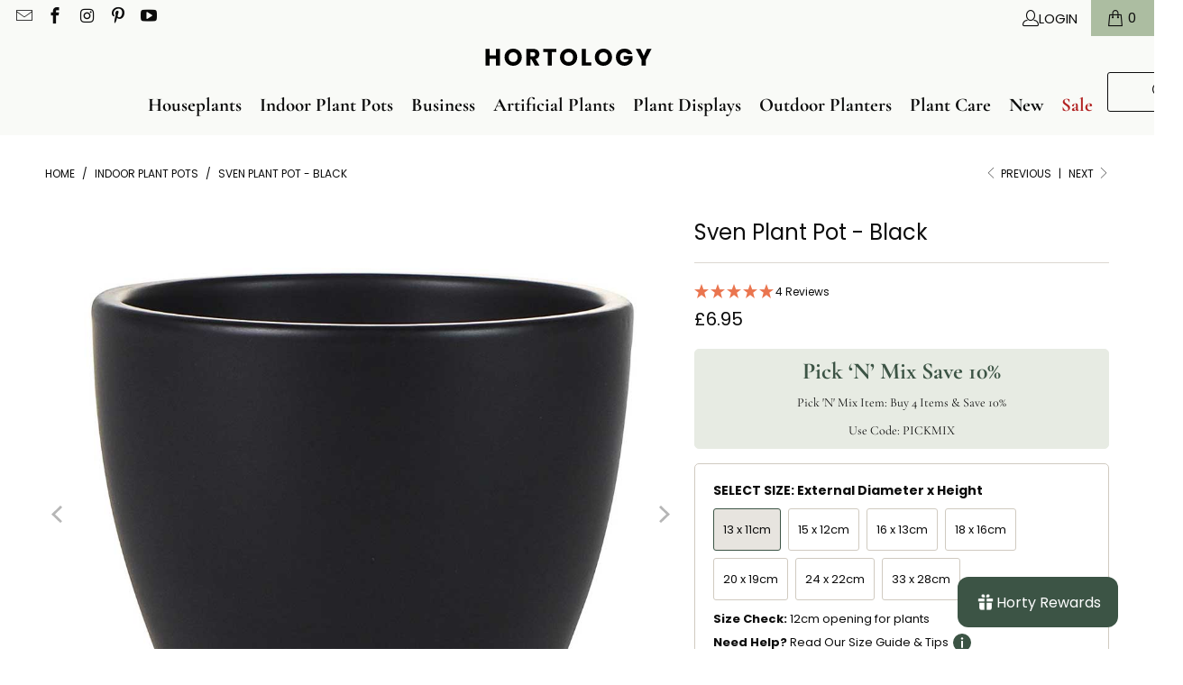

--- FILE ---
content_type: text/html; charset=utf-8
request_url: https://hortology.co.uk/collections/indoor-plant-pots/products/sven-plant-pot-black
body_size: 133746
content:
<!DOCTYPE html>
<html class="no-js no-touch" lang="en">
  <head>
    <script src="//hortology.co.uk/cdn/shop/files/pandectes-rules.js?v=4254805752444373496"></script>
	<script id="pandectes-rules">   /* PANDECTES-GDPR: DO NOT MODIFY AUTO GENERATED CODE OF THIS SCRIPT */      window.PandectesSettings = {"store":{"id":17061307,"plan":"plus","theme":"Turbo - Boost Qikify 9.2","primaryLocale":"en","adminMode":false},"tsPublished":1713364590,"declaration":{"showPurpose":false,"showProvider":false,"declIntroText":"We use cookies to optimize website functionality, analyze the performance, and provide personalized experience to you. Some cookies are essential to make the website operate and function correctly. Those cookies cannot be disabled. In this window you can manage your preference of cookies.","showDateGenerated":true},"language":{"languageMode":"Single","fallbackLanguage":"en","languageDetection":"browser","languagesSupported":[]},"texts":{"managed":{"headerText":{"en":"We respect your privacy"},"consentText":{"en":"Hortology uses cookies to ensure you get the best experience."},"dismissButtonText":{"en":"DISMISS"},"linkText":{"en":"Learn more"},"imprintText":{"en":"Imprint"},"preferencesButtonText":{"en":"PREFERENCES"},"allowButtonText":{"en":"ACCEPT"},"denyButtonText":{"en":"DECLINE"},"leaveSiteButtonText":{"en":"Leave this site"},"cookiePolicyText":{"en":"Cookie policy"},"preferencesPopupTitleText":{"en":"Manage consent preferences"},"preferencesPopupIntroText":{"en":"We use cookies to optimise website functionality, analyze the performance, and provide a personalised experience to you. Some cookies are essential to make the website operate and function correctly. Those cookies cannot be disabled. In this window you can manage your cookie preferences."},"preferencesPopupCloseButtonText":{"en":"CLOSE"},"preferencesPopupAcceptAllButtonText":{"en":"ACCEPT ALL"},"preferencesPopupRejectAllButtonText":{"en":"REJECT ALL"},"preferencesPopupSaveButtonText":{"en":"SAVE PREFERENCES"},"accessSectionTitleText":{"en":"Data portability"},"accessSectionParagraphText":{"en":"You have the right to request access to your data at any time."},"rectificationSectionTitleText":{"en":"Data Rectification"},"rectificationSectionParagraphText":{"en":"You have the right to request your data to be updated whenever you think it is appropriate."},"erasureSectionTitleText":{"en":"Right to be forgotten"},"erasureSectionParagraphText":{"en":"You have the right to ask all your data to be erased. After that, you will no longer be able to access your account."},"declIntroText":{"en":"We use cookies to optimize website functionality, analyze the performance, and provide personalized experience to you. Some cookies are essential to make the website operate and function correctly. Those cookies cannot be disabled. In this window you can manage your preference of cookies."}},"categories":{"strictlyNecessaryCookiesTitleText":{"en":"Strictly necessary cookies"},"functionalityCookiesTitleText":{"en":"Functional cookies"},"performanceCookiesTitleText":{"en":"Performance cookies"},"targetingCookiesTitleText":{"en":"Targeting cookies"},"unclassifiedCookiesTitleText":{"en":"Unclassified cookies"},"strictlyNecessaryCookiesDescriptionText":{"en":"These cookies are essential in order to enable you to move around the website and use its features, such as accessing secure areas of the website. The website cannot function properly without these cookies."},"functionalityCookiesDescriptionText":{"en":"These cookies enable the site to provide enhanced functionality and personalisation. They may be set by us or by third party providers whose services we have added to our pages. If you do not allow these cookies then some or all of these services may not function properly."},"performanceCookiesDescriptionText":{"en":"These cookies enable us to monitor and improve the performance of our website. For example, they allow us to count visits, identify traffic sources and see which parts of the site are most popular."},"targetingCookiesDescriptionText":{"en":"These cookies may be set through our site by our advertising partners. They may be used by those companies to build a profile of your interests and show you relevant adverts on other sites.    They do not store directly personal information, but are based on uniquely identifying your browser and internet device. If you do not allow these cookies, you will experience less targeted advertising."},"unclassifiedCookiesDescriptionText":{"en":"Unclassified cookies are cookies that we are in the process of classifying, together with the providers of individual cookies."}},"auto":{"declName":{"en":"Name"},"declPath":{"en":"Path"},"declType":{"en":"Type"},"declDomain":{"en":"Domain"},"declPurpose":{"en":"Purpose"},"declProvider":{"en":"Provider"},"declRetention":{"en":"Retention"},"declFirstParty":{"en":"First-party"},"declThirdParty":{"en":"Third-party"},"declSeconds":{"en":"seconds"},"declMinutes":{"en":"minutes"},"declHours":{"en":"hours"},"declDays":{"en":"days"},"declMonths":{"en":"months"},"declYears":{"en":"years"},"declSession":{"en":"Session"},"cookiesDetailsText":{"en":"Cookies details"},"preferencesPopupAlwaysAllowedText":{"en":"Always allowed"},"submitButton":{"en":"Submit"},"submittingButton":{"en":"Submitting..."},"cancelButton":{"en":"Cancel"},"guestsSupportInfoText":{"en":"Please login with your customer account to further proceed."},"guestsSupportEmailPlaceholder":{"en":"E-mail address"},"guestsSupportEmailValidationError":{"en":"Email is not valid"},"guestsSupportEmailSuccessTitle":{"en":"Thank you for your request"},"guestsSupportEmailFailureTitle":{"en":"A problem occurred"},"guestsSupportEmailSuccessMessage":{"en":"If you are registered as a customer of this store, you will soon receive an email with instructions on how to proceed."},"guestsSupportEmailFailureMessage":{"en":"Your request was not submitted. Please try again and if problem persists, contact store owner for assistance."},"confirmationSuccessTitle":{"en":"Your request is verified"},"confirmationFailureTitle":{"en":"A problem occurred"},"confirmationSuccessMessage":{"en":"We will soon get back to you as to your request."},"confirmationFailureMessage":{"en":"Your request was not verified. Please try again and if problem persists, contact store owner for assistance"},"consentSectionTitleText":{"en":"Your cookie consent"},"consentSectionNoConsentText":{"en":"You have not consented to the cookies policy of this website."},"consentSectionConsentedText":{"en":"You consented to the cookies policy of this website on"},"consentStatus":{"en":"Consent preference"},"consentDate":{"en":"Consent date"},"consentId":{"en":"Consent ID"},"consentSectionChangeConsentActionText":{"en":"Change consent preference"},"accessSectionGDPRRequestsActionText":{"en":"Data subject requests"},"accessSectionAccountInfoActionText":{"en":"Personal data"},"accessSectionOrdersRecordsActionText":{"en":"Orders"},"accessSectionDownloadReportActionText":{"en":"Request export"},"rectificationCommentPlaceholder":{"en":"Describe what you want to be updated"},"rectificationCommentValidationError":{"en":"Comment is required"},"rectificationSectionEditAccountActionText":{"en":"Request an update"},"erasureSectionRequestDeletionActionText":{"en":"Request personal data deletion"}}},"library":{"previewMode":false,"fadeInTimeout":0,"defaultBlocked":7,"showLink":true,"showImprintLink":false,"enabled":true,"cookie":{"name":"_pandectes_gdpr","expiryDays":365,"secure":true,"domain":""},"dismissOnScroll":false,"dismissOnWindowClick":false,"dismissOnTimeout":false,"palette":{"popup":{"background":"#DDE3E3","backgroundForCalculations":{"a":1,"b":227,"g":227,"r":221},"text":"#000000"},"button":{"background":"#2D5A5A","backgroundForCalculations":{"a":1,"b":90,"g":90,"r":45},"text":"#FFFFFF","textForCalculation":{"a":1,"b":255,"g":255,"r":255},"border":"transparent"}},"content":{"href":"https://hortology.myshopify.com/policies/privacy-policy","imprintHref":"/","close":"&#10005;","target":"","logo":""},"window":"<div role=\"dialog\" aria-live=\"polite\" aria-label=\"cookieconsent\" aria-describedby=\"cookieconsent:desc\" id=\"pandectes-banner\" class=\"cc-window-wrapper cc-bottom-left-wrapper\"><div class=\"pd-cookie-banner-window cc-window {{classes}}\"><!--googleoff: all-->{{children}}<!--googleon: all--></div></div>","compliance":{"custom":"<div class=\"cc-compliance cc-highlight\">{{preferences}}{{allow}}</div>"},"type":"custom","layouts":{"basic":"{{messagelink}}{{compliance}}"},"position":"bottom-left","theme":"block","revokable":false,"animateRevokable":false,"revokableReset":false,"revokableLogoUrl":"https://cdn.shopify.com/s/files/1/1706/1307/t/79/assets/pandectes-reopen-logo.png?v=1710142041","revokablePlacement":"bottom-left","revokableMarginHorizontal":15,"revokableMarginVertical":15,"static":false,"autoAttach":true,"hasTransition":true,"blacklistPage":[""]},"geolocation":{"brOnly":false,"caOnly":false,"chOnly":false,"euOnly":false,"jpOnly":false,"thOnly":false,"zaOnly":false,"canadaOnly":false,"globalVisibility":true},"dsr":{"guestsSupport":false,"accessSectionDownloadReportAuto":false},"banner":{"resetTs":1709899459,"extraCss":"        .cc-banner-logo {max-width: 24em!important;}    @media(min-width: 768px) {.cc-window.cc-floating{max-width: 24em!important;width: 24em!important;}}    .cc-message, .pd-cookie-banner-window .cc-header, .cc-logo {text-align: left}    .cc-window-wrapper{z-index: 2147483650;}    .cc-window{z-index: 2147483650;font-family: inherit;}    .pd-cookie-banner-window .cc-header{font-family: inherit;}    .pd-cp-ui{font-family: inherit; background-color: #DDE3E3;color:#000000;}    button.pd-cp-btn, a.pd-cp-btn{background-color:#2D5A5A;color:#FFFFFF!important;}    input + .pd-cp-preferences-slider{background-color: rgba(0, 0, 0, 0.3)}    .pd-cp-scrolling-section::-webkit-scrollbar{background-color: rgba(0, 0, 0, 0.3)}    input:checked + .pd-cp-preferences-slider{background-color: rgba(0, 0, 0, 1)}    .pd-cp-scrolling-section::-webkit-scrollbar-thumb {background-color: rgba(0, 0, 0, 1)}    .pd-cp-ui-close{color:#000000;}    .pd-cp-preferences-slider:before{background-color: #DDE3E3}    .pd-cp-title:before {border-color: #000000!important}    .pd-cp-preferences-slider{background-color:#000000}    .pd-cp-toggle{color:#000000!important}    @media(max-width:699px) {.pd-cp-ui-close-top svg {fill: #000000}}    .pd-cp-toggle:hover,.pd-cp-toggle:visited,.pd-cp-toggle:active{color:#000000!important}    .pd-cookie-banner-window {box-shadow: 0 0 18px rgb(0 0 0 / 20%);}  .pd-cp-ui-intro {font-weight:400;}.pd-cp-purpose-description {font-weight:400;}@media screen and (max-width: 414px) and (orientation: portrait), screen and (max-width: 736px) and (orientation: landscape) {    .cc-window.cc-bottom {        position: fixed;        bottom: 80px !important;        left: 0;        right: 0;    }}","customJavascript":null,"showPoweredBy":false,"revokableTrigger":false,"hybridStrict":false,"cookiesBlockedByDefault":"7","isActive":true,"implicitSavePreferences":true,"cookieIcon":false,"blockBots":false,"showCookiesDetails":false,"hasTransition":true,"blockingPage":false,"showOnlyLandingPage":false,"leaveSiteUrl":"https://www.google.com","linkRespectStoreLang":false},"cookies":{"0":[{"name":"keep_alive","domain":"hortology.co.uk","path":"/","provider":"Shopify","firstParty":true,"retention":"30 minute(s)","expires":30,"unit":"declMinutes","purpose":{"en":"Used in connection with buyer localization."}},{"name":"secure_customer_sig","domain":"hortology.co.uk","path":"/","provider":"Shopify","firstParty":true,"retention":"1 year(s)","expires":1,"unit":"declYears","purpose":{"en":"Used in connection with customer login."}},{"name":"localization","domain":"hortology.co.uk","path":"/","provider":"Shopify","firstParty":true,"retention":"1 year(s)","expires":1,"unit":"declYears","purpose":{"en":"Shopify store localization"}},{"name":"cart_currency","domain":"hortology.co.uk","path":"/","provider":"Shopify","firstParty":true,"retention":"2 ","expires":2,"unit":"declSession","purpose":{"en":"The cookie is necessary for the secure checkout and payment function on the website. This function is provided by shopify.com."}},{"name":"_cmp_a","domain":".hortology.co.uk","path":"/","provider":"Shopify","firstParty":true,"retention":"1 day(s)","expires":1,"unit":"declDays","purpose":{"en":"Used for managing customer privacy settings."}},{"name":"_tracking_consent","domain":".hortology.co.uk","path":"/","provider":"Shopify","firstParty":true,"retention":"1 year(s)","expires":1,"unit":"declYears","purpose":{"en":"Tracking preferences."}},{"name":"shopify_pay_redirect","domain":"hortology.co.uk","path":"/","provider":"Shopify","firstParty":true,"retention":"1 hour(s)","expires":1,"unit":"declHours","purpose":{"en":"The cookie is necessary for the secure checkout and payment function on the website. This function is provided by shopify.com."}},{"name":"_secure_session_id","domain":"hortology.co.uk","path":"/","provider":"Shopify","firstParty":true,"retention":"1 month(s)","expires":1,"unit":"declMonths","purpose":{"en":"Used in connection with navigation through a storefront."}}],"1":[{"name":"_pinterest_ct_ua","domain":".ct.pinterest.com","path":"/","provider":"Pinterest","firstParty":false,"retention":"1 year(s)","expires":1,"unit":"declYears","purpose":{"en":"Used to group actions across pages."}},{"name":"wpm-domain-test","domain":"hortology.co.uk","path":"/","provider":"Shopify","firstParty":true,"retention":"Session","expires":1,"unit":"declSeconds","purpose":{"en":"Used to test the storage of parameters about products added to the cart or payment currency"}},{"name":"wpm-domain-test","domain":"uk","path":"/","provider":"Shopify","firstParty":false,"retention":"Session","expires":1,"unit":"declSeconds","purpose":{"en":"Used to test the storage of parameters about products added to the cart or payment currency"}},{"name":"wpm-domain-test","domain":"co.uk","path":"/","provider":"Shopify","firstParty":false,"retention":"Session","expires":1,"unit":"declSeconds","purpose":{"en":"Used to test the storage of parameters about products added to the cart or payment currency"}}],"2":[{"name":"_shopify_y","domain":".hortology.co.uk","path":"/","provider":"Shopify","firstParty":true,"retention":"1 year(s)","expires":1,"unit":"declYears","purpose":{"en":"Shopify analytics."}},{"name":"_orig_referrer","domain":".hortology.co.uk","path":"/","provider":"Shopify","firstParty":true,"retention":"2 ","expires":2,"unit":"declSession","purpose":{"en":"Tracks landing pages."}},{"name":"_shopify_s","domain":".hortology.co.uk","path":"/","provider":"Shopify","firstParty":true,"retention":"30 minute(s)","expires":30,"unit":"declMinutes","purpose":{"en":"Shopify analytics."}},{"name":"_shopify_sa_t","domain":".hortology.co.uk","path":"/","provider":"Shopify","firstParty":true,"retention":"30 minute(s)","expires":30,"unit":"declMinutes","purpose":{"en":"Shopify analytics relating to marketing & referrals."}},{"name":"_shopify_sa_p","domain":".hortology.co.uk","path":"/","provider":"Shopify","firstParty":true,"retention":"30 minute(s)","expires":30,"unit":"declMinutes","purpose":{"en":"Shopify analytics relating to marketing & referrals."}},{"name":"_landing_page","domain":".hortology.co.uk","path":"/","provider":"Shopify","firstParty":true,"retention":"2 ","expires":2,"unit":"declSession","purpose":{"en":"Tracks landing pages."}},{"name":"_shopify_s","domain":"uk","path":"/","provider":"Shopify","firstParty":false,"retention":"Session","expires":1,"unit":"declSeconds","purpose":{"en":"Shopify analytics."}},{"name":"__cf_bm","domain":".reviews.io","path":"/","provider":"CloudFlare","firstParty":false,"retention":"30 minute(s)","expires":30,"unit":"declMinutes","purpose":{"en":"Used to manage incoming traffic that matches criteria associated with bots."}},{"name":"_shopify_s","domain":"co.uk","path":"/","provider":"Shopify","firstParty":false,"retention":"Session","expires":1,"unit":"declSeconds","purpose":{"en":"Shopify analytics."}},{"name":"_boomr_clss","domain":"https://hortology.co.uk","path":"/","provider":"Shopify","firstParty":true,"retention":"Persistent","expires":1,"unit":"declYears","purpose":{"en":"Used to monitor and optimize the performance of Shopify stores."}}],"4":[{"name":"__kla_id","domain":"hortology.co.uk","path":"/","provider":"Klaviyo","firstParty":true,"retention":"1 year(s)","expires":1,"unit":"declYears","purpose":{"en":"Tracks when someone clicks through a Klaviyo email to your website."}},{"name":"_gcl_au","domain":".hortology.co.uk","path":"/","provider":"Google","firstParty":true,"retention":"3 month(s)","expires":3,"unit":"declMonths","purpose":{"en":"Cookie is placed by Google Tag Manager to track conversions."}},{"name":"_pin_unauth","domain":".hortology.co.uk","path":"/","provider":"Pinterest","firstParty":true,"retention":"1 year(s)","expires":1,"unit":"declYears","purpose":{"en":"Used to group actions for users who cannot be identified by Pinterest."}}],"8":[{"name":"ar_debug","domain":".pinterest.com","path":"/","provider":"Unknown","firstParty":false,"retention":"1 year(s)","expires":1,"unit":"declYears","purpose":{"en":""}},{"name":"___ELEVAR_GTM_SUITE--sessionCount","domain":"https://hortology.co.uk","path":"/","provider":"Unknown","firstParty":true,"retention":"Persistent","expires":1,"unit":"declYears","purpose":{"en":""}},{"name":"___ELEVAR_GTM_SUITE--userId","domain":"https://hortology.co.uk","path":"/","provider":"Unknown","firstParty":true,"retention":"Persistent","expires":1,"unit":"declYears","purpose":{"en":""}},{"name":"___ELEVAR_GTM_SUITE--cookies","domain":"https://hortology.co.uk","path":"/","provider":"Unknown","firstParty":true,"retention":"Persistent","expires":1,"unit":"declYears","purpose":{"en":""}},{"name":"___ELEVAR_GTM_SUITE--sessionId","domain":"https://hortology.co.uk","path":"/","provider":"Unknown","firstParty":true,"retention":"Persistent","expires":1,"unit":"declYears","purpose":{"en":""}},{"name":"smile_shopify_data","domain":"https://hortology.co.uk","path":"/","provider":"Unknown","firstParty":true,"retention":"Persistent","expires":1,"unit":"declYears","purpose":{"en":""}},{"name":"boostPFSRecentSearches","domain":"https://hortology.co.uk","path":"/","provider":"Unknown","firstParty":true,"retention":"Persistent","expires":1,"unit":"declYears","purpose":{"en":""}},{"name":"___ELEVAR_GTM_SUITE--params","domain":"https://hortology.co.uk","path":"/","provider":"Unknown","firstParty":true,"retention":"Persistent","expires":1,"unit":"declYears","purpose":{"en":""}},{"name":"klaviyoOnsite","domain":"https://hortology.co.uk","path":"/","provider":"Unknown","firstParty":true,"retention":"Persistent","expires":1,"unit":"declYears","purpose":{"en":""}},{"name":"boostPFSCurrentPage","domain":"https://hortology.co.uk","path":"/","provider":"Unknown","firstParty":true,"retention":"Session","expires":1,"unit":"declYears","purpose":{"en":""}},{"name":"klaviyoPagesVisitCount","domain":"https://hortology.co.uk","path":"/","provider":"Unknown","firstParty":true,"retention":"Session","expires":1,"unit":"declYears","purpose":{"en":""}},{"name":"boostPFSSessionId","domain":"https://hortology.co.uk","path":"/","provider":"Unknown","firstParty":true,"retention":"Persistent","expires":1,"unit":"declYears","purpose":{"en":""}},{"name":"boostPFSCurrentPreviousPage","domain":"https://hortology.co.uk","path":"/","provider":"Unknown","firstParty":true,"retention":"Session","expires":1,"unit":"declYears","purpose":{"en":""}},{"name":"is_eu","domain":"https://hortology.co.uk","path":"/","provider":"Unknown","firstParty":true,"retention":"Session","expires":1,"unit":"declYears","purpose":{"en":""}},{"name":"boostPFSPreviousPageEvent","domain":"https://hortology.co.uk","path":"/","provider":"Unknown","firstParty":true,"retention":"Session","expires":1,"unit":"declYears","purpose":{"en":""}},{"name":"__storage_test__","domain":"https://hortology.co.uk","path":"/","provider":"Unknown","firstParty":true,"retention":"Persistent","expires":1,"unit":"declYears","purpose":{"en":""}},{"name":"_kla_test","domain":"https://hortology.co.uk","path":"/","provider":"Unknown","firstParty":true,"retention":"Persistent","expires":1,"unit":"declYears","purpose":{"en":""}},{"name":"boostPFSCurrentNextPage","domain":"https://hortology.co.uk","path":"/","provider":"Unknown","firstParty":true,"retention":"Session","expires":1,"unit":"declYears","purpose":{"en":""}},{"name":"local-storage-test","domain":"https://hortology.co.uk","path":"/","provider":"Unknown","firstParty":true,"retention":"Persistent","expires":1,"unit":"declYears","purpose":{"en":""}}]},"blocker":{"isActive":false,"googleConsentMode":{"id":"","analyticsId":"","isActive":false,"adStorageCategory":4,"analyticsStorageCategory":2,"personalizationStorageCategory":1,"functionalityStorageCategory":1,"customEvent":false,"securityStorageCategory":0,"redactData":true,"urlPassthrough":false,"dataLayerProperty":"dataLayer","waitForUpdate":2000},"facebookPixel":{"id":"","isActive":false,"ldu":false},"rakuten":{"isActive":false,"cmp":false,"ccpa":false},"klaviyoIsActive":false,"gpcIsActive":false,"defaultBlocked":7,"patterns":{"whiteList":[],"blackList":{"1":[],"2":[],"4":[],"8":[]},"iframesWhiteList":[],"iframesBlackList":{"1":[],"2":[],"4":[],"8":[]},"beaconsWhiteList":[],"beaconsBlackList":{"1":[],"2":[],"4":[],"8":[]}}}}      !function(){"use strict";window.PandectesRules=window.PandectesRules||{},window.PandectesRules.manualBlacklist={1:[],2:[],4:[]},window.PandectesRules.blacklistedIFrames={1:[],2:[],4:[]},window.PandectesRules.blacklistedCss={1:[],2:[],4:[]},window.PandectesRules.blacklistedBeacons={1:[],2:[],4:[]};var e="javascript/blocked",t="_pandectes_gdpr";function n(e){return new RegExp(e.replace(/[/\\.+?$()]/g,"\\$&").replace("*","(.*)"))}var a=function(e){try{return JSON.parse(e)}catch(e){return!1}},r=function(e){var t=arguments.length>1&&void 0!==arguments[1]?arguments[1]:"log",n=new URLSearchParams(window.location.search);n.get("log")&&console[t]("PandectesRules: ".concat(e))};function o(e){var t=document.createElement("script");t.async=!0,t.src=e,document.head.appendChild(t)}function i(e,t){var n=Object.keys(e);if(Object.getOwnPropertySymbols){var a=Object.getOwnPropertySymbols(e);t&&(a=a.filter((function(t){return Object.getOwnPropertyDescriptor(e,t).enumerable}))),n.push.apply(n,a)}return n}function s(e){for(var t=1;t<arguments.length;t++){var n=null!=arguments[t]?arguments[t]:{};t%2?i(Object(n),!0).forEach((function(t){l(e,t,n[t])})):Object.getOwnPropertyDescriptors?Object.defineProperties(e,Object.getOwnPropertyDescriptors(n)):i(Object(n)).forEach((function(t){Object.defineProperty(e,t,Object.getOwnPropertyDescriptor(n,t))}))}return e}function c(e){return c="function"==typeof Symbol&&"symbol"==typeof Symbol.iterator?function(e){return typeof e}:function(e){return e&&"function"==typeof Symbol&&e.constructor===Symbol&&e!==Symbol.prototype?"symbol":typeof e},c(e)}function l(e,t,n){return t in e?Object.defineProperty(e,t,{value:n,enumerable:!0,configurable:!0,writable:!0}):e[t]=n,e}function d(e,t){return function(e){if(Array.isArray(e))return e}(e)||function(e,t){var n=null==e?null:"undefined"!=typeof Symbol&&e[Symbol.iterator]||e["@@iterator"];if(null==n)return;var a,r,o=[],i=!0,s=!1;try{for(n=n.call(e);!(i=(a=n.next()).done)&&(o.push(a.value),!t||o.length!==t);i=!0);}catch(e){s=!0,r=e}finally{try{i||null==n.return||n.return()}finally{if(s)throw r}}return o}(e,t)||f(e,t)||function(){throw new TypeError("Invalid attempt to destructure non-iterable instance.\nIn order to be iterable, non-array objects must have a [Symbol.iterator]() method.")}()}function u(e){return function(e){if(Array.isArray(e))return p(e)}(e)||function(e){if("undefined"!=typeof Symbol&&null!=e[Symbol.iterator]||null!=e["@@iterator"])return Array.from(e)}(e)||f(e)||function(){throw new TypeError("Invalid attempt to spread non-iterable instance.\nIn order to be iterable, non-array objects must have a [Symbol.iterator]() method.")}()}function f(e,t){if(e){if("string"==typeof e)return p(e,t);var n=Object.prototype.toString.call(e).slice(8,-1);return"Object"===n&&e.constructor&&(n=e.constructor.name),"Map"===n||"Set"===n?Array.from(e):"Arguments"===n||/^(?:Ui|I)nt(?:8|16|32)(?:Clamped)?Array$/.test(n)?p(e,t):void 0}}function p(e,t){(null==t||t>e.length)&&(t=e.length);for(var n=0,a=new Array(t);n<t;n++)a[n]=e[n];return a}var g=window.PandectesRulesSettings||window.PandectesSettings,y=!(void 0===window.dataLayer||!Array.isArray(window.dataLayer)||!window.dataLayer.some((function(e){return"pandectes_full_scan"===e.event}))),h=function(){var e,n=arguments.length>0&&void 0!==arguments[0]?arguments[0]:t,r="; "+document.cookie,o=r.split("; "+n+"=");if(o.length<2)e={};else{var i=o.pop(),s=i.split(";");e=window.atob(s.shift())}var c=a(e);return!1!==c?c:e}(),v=g.banner.isActive,w=g.blocker,m=w.defaultBlocked,b=w.patterns,k=h&&null!==h.preferences&&void 0!==h.preferences?h.preferences:null,_=y?0:v?null===k?m:k:0,L={1:0==(1&_),2:0==(2&_),4:0==(4&_)},S=b.blackList,C=b.whiteList,P=b.iframesBlackList,A=b.iframesWhiteList,E=b.beaconsBlackList,O=b.beaconsWhiteList,B={blackList:[],whiteList:[],iframesBlackList:{1:[],2:[],4:[],8:[]},iframesWhiteList:[],beaconsBlackList:{1:[],2:[],4:[],8:[]},beaconsWhiteList:[]};[1,2,4].map((function(e){var t;L[e]||((t=B.blackList).push.apply(t,u(S[e].length?S[e].map(n):[])),B.iframesBlackList[e]=P[e].length?P[e].map(n):[],B.beaconsBlackList[e]=E[e].length?E[e].map(n):[])})),B.whiteList=C.length?C.map(n):[],B.iframesWhiteList=A.length?A.map(n):[],B.beaconsWhiteList=O.length?O.map(n):[];var j={scripts:[],iframes:{1:[],2:[],4:[]},beacons:{1:[],2:[],4:[]},css:{1:[],2:[],4:[]}},I=function(t,n){return t&&(!n||n!==e)&&(!B.blackList||B.blackList.some((function(e){return e.test(t)})))&&(!B.whiteList||B.whiteList.every((function(e){return!e.test(t)})))},R=function(e){var t=e.getAttribute("src");return B.blackList&&B.blackList.every((function(e){return!e.test(t)}))||B.whiteList&&B.whiteList.some((function(e){return e.test(t)}))},N=function(e,t){var n=B.iframesBlackList[t],a=B.iframesWhiteList;return e&&(!n||n.some((function(t){return t.test(e)})))&&(!a||a.every((function(t){return!t.test(e)})))},T=function(e,t){var n=B.beaconsBlackList[t],a=B.beaconsWhiteList;return e&&(!n||n.some((function(t){return t.test(e)})))&&(!a||a.every((function(t){return!t.test(e)})))},x=new MutationObserver((function(e){for(var t=0;t<e.length;t++)for(var n=e[t].addedNodes,a=0;a<n.length;a++){var r=n[a],o=r.dataset&&r.dataset.cookiecategory;if(1===r.nodeType&&"LINK"===r.tagName){var i=r.dataset&&r.dataset.href;if(i&&o)switch(o){case"functionality":case"C0001":j.css[1].push(i);break;case"performance":case"C0002":j.css[2].push(i);break;case"targeting":case"C0003":j.css[4].push(i)}}}})),D=new MutationObserver((function(t){for(var n=0;n<t.length;n++)for(var a=t[n].addedNodes,r=function(t){var n=a[t],r=n.src||n.dataset&&n.dataset.src,o=n.dataset&&n.dataset.cookiecategory;if(1===n.nodeType&&"IFRAME"===n.tagName){if(r){var i=!1;N(r,1)||"functionality"===o||"C0001"===o?(i=!0,j.iframes[1].push(r)):N(r,2)||"performance"===o||"C0002"===o?(i=!0,j.iframes[2].push(r)):(N(r,4)||"targeting"===o||"C0003"===o)&&(i=!0,j.iframes[4].push(r)),i&&(n.removeAttribute("src"),n.setAttribute("data-src",r))}}else if(1===n.nodeType&&"IMG"===n.tagName){if(r){var s=!1;T(r,1)?(s=!0,j.beacons[1].push(r)):T(r,2)?(s=!0,j.beacons[2].push(r)):T(r,4)&&(s=!0,j.beacons[4].push(r)),s&&(n.removeAttribute("src"),n.setAttribute("data-src",r))}}else if(1===n.nodeType&&"LINK"===n.tagName){var c=n.dataset&&n.dataset.href;if(c&&o)switch(o){case"functionality":case"C0001":j.css[1].push(c);break;case"performance":case"C0002":j.css[2].push(c);break;case"targeting":case"C0003":j.css[4].push(c)}}else if(1===n.nodeType&&"SCRIPT"===n.tagName){var l=n.type,d=!1;if(I(r,l))d=!0;else if(r&&o)switch(o){case"functionality":case"C0001":d=!0,window.PandectesRules.manualBlacklist[1].push(r);break;case"performance":case"C0002":d=!0,window.PandectesRules.manualBlacklist[2].push(r);break;case"targeting":case"C0003":d=!0,window.PandectesRules.manualBlacklist[4].push(r)}if(d){j.scripts.push([n,l]),n.type=e;n.addEventListener("beforescriptexecute",(function t(a){n.getAttribute("type")===e&&a.preventDefault(),n.removeEventListener("beforescriptexecute",t)})),n.parentElement&&n.parentElement.removeChild(n)}}},o=0;o<a.length;o++)r(o)})),M=document.createElement,z={src:Object.getOwnPropertyDescriptor(HTMLScriptElement.prototype,"src"),type:Object.getOwnPropertyDescriptor(HTMLScriptElement.prototype,"type")};window.PandectesRules.unblockCss=function(e){var t=j.css[e]||[];t.length&&r("Unblocking CSS for ".concat(e)),t.forEach((function(e){var t=document.querySelector('link[data-href^="'.concat(e,'"]'));t.removeAttribute("data-href"),t.href=e})),j.css[e]=[]},window.PandectesRules.unblockIFrames=function(e){var t=j.iframes[e]||[];t.length&&r("Unblocking IFrames for ".concat(e)),B.iframesBlackList[e]=[],t.forEach((function(e){var t=document.querySelector('iframe[data-src^="'.concat(e,'"]'));t.removeAttribute("data-src"),t.src=e})),j.iframes[e]=[]},window.PandectesRules.unblockBeacons=function(e){var t=j.beacons[e]||[];t.length&&r("Unblocking Beacons for ".concat(e)),B.beaconsBlackList[e]=[],t.forEach((function(e){var t=document.querySelector('img[data-src^="'.concat(e,'"]'));t.removeAttribute("data-src"),t.src=e})),j.beacons[e]=[]},window.PandectesRules.unblockInlineScripts=function(e){var t=1===e?"functionality":2===e?"performance":"targeting";document.querySelectorAll('script[type="javascript/blocked"][data-cookiecategory="'.concat(t,'"]')).forEach((function(e){var t=e.textContent;e.parentNode.removeChild(e);var n=document.createElement("script");n.type="text/javascript",n.textContent=t,document.body.appendChild(n)}))},window.PandectesRules.unblock=function(t){t.length<1?(B.blackList=[],B.whiteList=[],B.iframesBlackList=[],B.iframesWhiteList=[]):(B.blackList&&(B.blackList=B.blackList.filter((function(e){return t.every((function(t){return"string"==typeof t?!e.test(t):t instanceof RegExp?e.toString()!==t.toString():void 0}))}))),B.whiteList&&(B.whiteList=[].concat(u(B.whiteList),u(t.map((function(e){if("string"==typeof e){var t=".*"+n(e)+".*";if(B.whiteList.every((function(e){return e.toString()!==t.toString()})))return new RegExp(t)}else if(e instanceof RegExp&&B.whiteList.every((function(t){return t.toString()!==e.toString()})))return e;return null})).filter(Boolean)))));for(var a=document.querySelectorAll('script[type="'.concat(e,'"]')),o=0;o<a.length;o++){var i=a[o];R(i)&&(j.scripts.push([i,"application/javascript"]),i.parentElement.removeChild(i))}var s=0;u(j.scripts).forEach((function(e,t){var n=d(e,2),a=n[0],r=n[1];if(R(a)){for(var o=document.createElement("script"),i=0;i<a.attributes.length;i++){var c=a.attributes[i];"src"!==c.name&&"type"!==c.name&&o.setAttribute(c.name,a.attributes[i].value)}o.setAttribute("src",a.src),o.setAttribute("type",r||"application/javascript"),document.head.appendChild(o),j.scripts.splice(t-s,1),s++}})),0==B.blackList.length&&0===B.iframesBlackList[1].length&&0===B.iframesBlackList[2].length&&0===B.iframesBlackList[4].length&&0===B.beaconsBlackList[1].length&&0===B.beaconsBlackList[2].length&&0===B.beaconsBlackList[4].length&&(r("Disconnecting observers"),D.disconnect(),x.disconnect())};var W,F,U=g.store.adminMode,q=g.blocker,J=q.defaultBlocked;W=function(){!function(){var e=window.Shopify.trackingConsent;if(!1!==e.shouldShowBanner()||null!==k||7!==J)try{var t=U&&!(window.Shopify&&window.Shopify.AdminBarInjector),n={preferences:0==(1&_)||y||t,analytics:0==(2&_)||y||t,marketing:0==(4&_)||y||t};e.firstPartyMarketingAllowed()===n.marketing&&e.analyticsProcessingAllowed()===n.analytics&&e.preferencesProcessingAllowed()===n.preferences||(n.sale_of_data=n.marketing,e.setTrackingConsent(n,(function(e){e&&e.error?r("Shopify.customerPrivacy API - failed to setTrackingConsent"):r("setTrackingConsent(".concat(JSON.stringify(n),")"))})))}catch(e){r("Shopify.customerPrivacy API - exception")}}(),function(){var e=window.Shopify.trackingConsent,t=e.currentVisitorConsent();if(q.gpcIsActive&&"CCPA"===e.getRegulation()&&"no"===t.gpc&&"yes"!==t.sale_of_data){var n={sale_of_data:!1};e.setTrackingConsent(n,(function(e){e&&e.error?r("Shopify.customerPrivacy API - failed to setTrackingConsent({".concat(JSON.stringify(n),")")):r("setTrackingConsent(".concat(JSON.stringify(n),")"))}))}}()},F=null,window.Shopify&&window.Shopify.loadFeatures&&window.Shopify.trackingConsent?W():F=setInterval((function(){window.Shopify&&window.Shopify.loadFeatures&&(clearInterval(F),window.Shopify.loadFeatures([{name:"consent-tracking-api",version:"0.1"}],(function(e){e?r("Shopify.customerPrivacy API - failed to load"):(r("shouldShowBanner() -> ".concat(window.Shopify.trackingConsent.shouldShowBanner()," | saleOfDataRegion() -> ").concat(window.Shopify.trackingConsent.saleOfDataRegion())),W())})))}),10);var G=g.banner.isActive,H=g.blocker.googleConsentMode,$=H.isActive,K=H.customEvent,V=H.id,Y=void 0===V?"":V,Q=H.analyticsId,X=void 0===Q?"":Q,Z=H.adwordsId,ee=void 0===Z?"":Z,te=H.redactData,ne=H.urlPassthrough,ae=H.adStorageCategory,re=H.analyticsStorageCategory,oe=H.functionalityStorageCategory,ie=H.personalizationStorageCategory,se=H.securityStorageCategory,ce=H.dataLayerProperty,le=void 0===ce?"dataLayer":ce,de=H.waitForUpdate,ue=void 0===de?0:de,fe=H.useNativeChannel,pe=void 0!==fe&&fe;function ge(){window[le].push(arguments)}window[le]=window[le]||[];var ye,he,ve={hasInitialized:!1,useNativeChannel:!1,ads_data_redaction:!1,url_passthrough:!1,data_layer_property:"dataLayer",storage:{ad_storage:"granted",ad_user_data:"granted",ad_personalization:"granted",analytics_storage:"granted",functionality_storage:"granted",personalization_storage:"granted",security_storage:"granted"}};if(G&&$){var we=0==(_&ae)?"granted":"denied",me=0==(_&re)?"granted":"denied",be=0==(_&oe)?"granted":"denied",ke=0==(_&ie)?"granted":"denied",_e=0==(_&se)?"granted":"denied";ve.hasInitialized=!0,ve.useNativeChannel=pe,ve.ads_data_redaction="denied"===we&&te,ve.url_passthrough=ne,ve.storage.ad_storage=we,ve.storage.ad_user_data=we,ve.storage.ad_personalization=we,ve.storage.analytics_storage=me,ve.storage.functionality_storage=be,ve.storage.personalization_storage=ke,ve.storage.security_storage=_e,ue&&(ve.storage.wait_for_update="denied"===me||"denied"===we?ue:0),ve.data_layer_property=le||"dataLayer",ve.ads_data_redaction&&ge("set","ads_data_redaction",ve.ads_data_redaction),ve.url_passthrough&&ge("set","url_passthrough",ve.url_passthrough),ve.useNativeChannel&&(window[le].push=function(){for(var e=!1,t=arguments.length,n=new Array(t),a=0;a<t;a++)n[a]=arguments[a];if(n&&n[0]){var r=n[0][0],o=n[0][1],i=n[0][2],s=i&&"object"===c(i)&&4===Object.values(i).length&&i.ad_storage&&i.analytics_storage&&i.ad_user_data&&i.ad_personalization;if("consent"===r&&s)if("default"===o)i.functionality_storage=ve.storage.functionality_storage,i.personalization_storage=ve.storage.personalization_storage,i.security_storage="granted",ve.storage.wait_for_update&&(i.wait_for_update=ve.storage.wait_for_update),e=!0;else if("update"===o){try{var l=window.Shopify.customerPrivacy.preferencesProcessingAllowed()?"granted":"denied";i.functionality_storage=l,i.personalization_storage=l}catch(e){}i.security_storage="granted"}}var d=Array.prototype.push.apply(this,n);return e&&window.dispatchEvent(new CustomEvent("PandectesEvent_NativeApp")),d}),pe?window.addEventListener("PandectesEvent_NativeApp",Le):Le()}function Le(){!1===pe?(console.log("Pandectes: Google Consent Mode (av2)"),ge("consent","default",ve.storage)):console.log("Pandectes: Google Consent Mode (av2nc)"),(Y.length||X.length||ee.length)&&(window[ve.data_layer_property].push({"pandectes.start":(new Date).getTime(),event:"pandectes-rules.min.js"}),(X.length||ee.length)&&ge("js",new Date));var e="https://www.googletagmanager.com";if(Y.length){var t=Y.split(",");window[ve.data_layer_property].push({"gtm.start":(new Date).getTime(),event:"gtm.js"});for(var n=0;n<t.length;n++){var a="dataLayer"!==ve.data_layer_property?"&l=".concat(ve.data_layer_property):"";o("".concat(e,"/gtm.js?id=").concat(t[n].trim()).concat(a))}}if(X.length)for(var r=X.split(","),i=0;i<r.length;i++){var s=r[i].trim();s.length&&(o("".concat(e,"/gtag/js?id=").concat(s)),ge("config",s,{send_page_view:!1}))}if(ee.length)for(var c=ee.split(","),l=0;l<c.length;l++){var d=c[l].trim();d.length&&(o("".concat(e,"/gtag/js?id=").concat(d)),ge("config",d,{allow_enhanced_conversions:!0}))}pe&&window.removeEventListener("PandectesEvent_NativeApp",Le)}G&&K&&(he=7===(ye=_)?"deny":0===ye?"allow":"mixed",window[le].push({event:"Pandectes_Consent_Update",pandectes_status:he,pandectes_categories:{C0000:"allow",C0001:L[1]?"allow":"deny",C0002:L[2]?"allow":"deny",C0003:L[4]?"allow":"deny"}}));var Se=g.blocker,Ce=Se.klaviyoIsActive,Pe=Se.googleConsentMode.adStorageCategory;Ce&&window.addEventListener("PandectesEvent_OnConsent",(function(e){var t=e.detail.preferences;if(null!=t){var n=0==(t&Pe)?"granted":"denied";void 0!==window.klaviyo&&window.klaviyo.isIdentified()&&window.klaviyo.push(["identify",{ad_personalization:n,ad_user_data:n}])}})),g.banner.revokableTrigger&&window.addEventListener("PandectesEvent_OnInitialize",(function(){document.querySelectorAll('[href*="#reopenBanner"]').forEach((function(e){e.onclick=function(e){e.preventDefault(),window.Pandectes.fn.revokeConsent()}}))})),window.PandectesRules.gcm=ve;var Ae=g.banner.isActive,Ee=g.blocker.isActive;r("Prefs: ".concat(_," | Banner: ").concat(Ae?"on":"off"," | Blocker: ").concat(Ee?"on":"off"));var Oe=null===k&&/\/checkouts\//.test(window.location.pathname);0!==_&&!1===y&&Ee&&!Oe&&(r("Blocker will execute"),document.createElement=function(){for(var t=arguments.length,n=new Array(t),a=0;a<t;a++)n[a]=arguments[a];if("script"!==n[0].toLowerCase())return M.bind?M.bind(document).apply(void 0,n):M;var r=M.bind(document).apply(void 0,n);try{Object.defineProperties(r,{src:s(s({},z.src),{},{set:function(t){I(t,r.type)&&z.type.set.call(this,e),z.src.set.call(this,t)}}),type:s(s({},z.type),{},{get:function(){var t=z.type.get.call(this);return t===e||I(this.src,t)?null:t},set:function(t){var n=I(r.src,r.type)?e:t;z.type.set.call(this,n)}})}),r.setAttribute=function(t,n){if("type"===t){var a=I(r.src,r.type)?e:n;z.type.set.call(r,a)}else"src"===t?(I(n,r.type)&&z.type.set.call(r,e),z.src.set.call(r,n)):HTMLScriptElement.prototype.setAttribute.call(r,t,n)}}catch(e){console.warn("Yett: unable to prevent script execution for script src ",r.src,".\n",'A likely cause would be because you are using a third-party browser extension that monkey patches the "document.createElement" function.')}return r},D.observe(document.documentElement,{childList:!0,subtree:!0}),x.observe(document.documentElement,{childList:!0,subtree:!0}))}();
</script>
  <script>
    window.Store = window.Store || {};
    window.Store.id = 17061307;
  </script>
    <meta charset="utf-8">
    <meta http-equiv="cleartype" content="on">
    <meta name="robots" content="index,follow">
    <meta name="p:domain_verify" content="a7fb27c7d5264aa1b2014ae480b4544b"/>
    <meta name="facebook-domain-verification" content="pg73u3m4wz096l3rz4jw99u9vec7dq" />

    <!-- Mobile Specific Metas -->
    <meta name="HandheldFriendly" content="True">
    <meta name="MobileOptimized" content="320">
    <meta name="viewport" content="width=device-width,initial-scale=1">
    <meta name="theme-color" content="#ffffff">

    
    <title>
      Sven Plant Pot - Black - Quality Indoor Plant Pots | Hortology - HORTOLOGY
    </title>

    
      <meta name="description" content="Simple, modern minimalism. The Sven black plant pot collection. A clean ceramic canvas to showcase lush indoor greenery."/>
    

    <script src="https://www.google.com/recaptcha/api.js" async defer></script>

    <link rel="preconnect" href="https://fonts.shopifycdn.com" />
    <link rel="preconnect" href="https://cdn.shopify.com" />
    <link rel="preconnect" href="https://cdn.shopifycloud.com" />

    <link rel="dns-prefetch" href="https://v.shopify.com" />
    <link rel="dns-prefetch" href="https://www.youtube.com" />
    <link rel="dns-prefetch" href="https://vimeo.com" />

    <link rel="preload" href="//hortology.co.uk/cdn/shop/t/97/assets/custom.css?v=183338620268640388731764156058" as="style">

     <!-- custom font -->
    <link rel="preload" href="//hortology.co.uk/cdn/shop/t/97/assets/CormorantGaramond-Regular.woff2?v=93251729906284005751757315866" as="font" type="font/woff2" crossorigin>
    <link rel="preload" href="//hortology.co.uk/cdn/shop/t/97/assets/CormorantGaramond-Bold.woff2?v=91610368973967225061757315853" as="font" type="font/woff2" crossorigin>
    
    <link href="//hortology.co.uk/cdn/shop/t/97/assets/jquery.min.js?v=147293088974801289311745052439" as="script" rel="preload">
    
    <link rel="preload" href="//hortology.co.uk/cdn/shop/t/97/assets/custom.js?v=146027758511243521751745052439" as="script">
  
    <!-- Stylesheet for Fancybox library -->
    <link rel="stylesheet" href="//hortology.co.uk/cdn/shop/t/97/assets/fancybox.css?v=19278034316635137701745052439" type="text/css" media="all" defer>

    <!-- Stylesheets for Turbo -->
    <link href="//hortology.co.uk/cdn/shop/t/97/assets/styles.css?v=69793051546099843631767985637" rel="stylesheet" type="text/css" media="all" />
    <link href="//hortology.co.uk/cdn/shop/t/97/assets/custom.css?v=183338620268640388731764156058" rel="stylesheet" type="text/css" media="all" />
    
    <!-- Icons -->
    <!-- /snippets/favicons.liquid -->
<!-- FAVICONS -->
<link rel="icon" type="image/png" href="https://cdn.shopify.com/s/files/1/1706/1307/files/favicon-96x96.png?v=1746102945" sizes="96x96" />
<link rel="icon" type="image/svg+xml" href="https://cdn.shopify.com/s/files/1/1706/1307/files/favicon.svg?v=1746102946" />
<link rel="apple-touch-icon" sizes="180x180" href="https://cdn.shopify.com/s/files/1/1706/1307/files/apple-touch-icon_8bee1053-6310-43a2-9fa2-b2ab290816fc.png?v=1746102945" />
<meta name="apple-mobile-web-app-title" content="Hortology" />
<link rel="manifest" href="https://cdn.shopify.com/s/files/1/1706/1307/files/site_bac1fa54-bb05-4d7d-9705-90d740f5dc56.webmanifest?v=1746103140" />
    
    <link rel="canonical" href="https://hortology.co.uk/products/sven-plant-pot-black"/>

    

    

    

    
    <script>
      window.PXUTheme = window.PXUTheme || {};
      window.PXUTheme.version = '9.2.0';
      window.PXUTheme.name = 'Turbo';
    </script>
    


    
<template id="price-ui"><span class="price " data-price></span><span class="compare-at-price" data-compare-at-price></span><span class="unit-pricing" data-unit-pricing></span></template>
    <template id="price-ui-badge"><div class="price-ui-badge__sticker price-ui-badge__sticker--">
    <span class="price-ui-badge__sticker-text" data-badge></span>
  </div></template>
    
    <template id="price-ui__price"><span class="money" data-price></span></template>
    <template id="price-ui__price-range"><span class="price-min" data-price-min><span class="money" data-price></span></span> - <span class="price-max" data-price-max><span class="money" data-price></span></span></template>
    <template id="price-ui__unit-pricing"><span class="unit-quantity" data-unit-quantity></span> | <span class="unit-price" data-unit-price><span class="money" data-price></span></span> / <span class="unit-measurement" data-unit-measurement></span></template>
    <template id="price-ui-badge__percent-savings-range">Save up to <span data-price-percent></span>%</template>
    <template id="price-ui-badge__percent-savings">Save <span data-price-percent></span>%</template>
    <template id="price-ui-badge__price-savings-range">Save up to <span class="money" data-price></span></template>
    <template id="price-ui-badge__price-savings">Save <span class="money" data-price></span></template>
    <template id="price-ui-badge__on-sale">Sale</template>
    <template id="price-ui-badge__sold-out">Sold out</template>
    <template id="price-ui-badge__in-stock">In stock</template>
    


    <script>
      
window.PXUTheme = window.PXUTheme || {};


window.PXUTheme.theme_settings = {};
window.PXUTheme.currency = {};
window.PXUTheme.routes = window.PXUTheme.routes || {};


window.PXUTheme.theme_settings.display_tos_checkbox = false;
window.PXUTheme.theme_settings.go_to_checkout = false;
window.PXUTheme.theme_settings.cart_action = "ajax";
window.PXUTheme.theme_settings.cart_shipping_calculator = false;


window.PXUTheme.theme_settings.collection_swatches = true;
window.PXUTheme.theme_settings.collection_secondary_image = true;


window.PXUTheme.currency.show_multiple_currencies = false;
window.PXUTheme.currency.shop_currency = "GBP";
window.PXUTheme.currency.default_currency = "GBP";
window.PXUTheme.currency.display_format = "money_format";
window.PXUTheme.currency.money_format = "£{{amount}}";
window.PXUTheme.currency.money_format_no_currency = "£{{amount}}";
window.PXUTheme.currency.money_format_currency = "£{{amount}} GBP";
window.PXUTheme.currency.native_multi_currency = false;
window.PXUTheme.currency.iso_code = "GBP";
window.PXUTheme.currency.symbol = "£";


window.PXUTheme.theme_settings.display_inventory_left = true;
window.PXUTheme.theme_settings.inventory_threshold = 1;
window.PXUTheme.theme_settings.limit_quantity = false;


window.PXUTheme.theme_settings.menu_position = null;


window.PXUTheme.theme_settings.newsletter_popup = false;
window.PXUTheme.theme_settings.newsletter_popup_days = "14";
window.PXUTheme.theme_settings.newsletter_popup_mobile = true;
window.PXUTheme.theme_settings.newsletter_popup_seconds = 0;


window.PXUTheme.theme_settings.pagination_type = "infinite_scroll";


window.PXUTheme.theme_settings.enable_shopify_collection_badges = false;
window.PXUTheme.theme_settings.quick_shop_thumbnail_position = null;
window.PXUTheme.theme_settings.product_form_style = "radio";
window.PXUTheme.theme_settings.sale_banner_enabled = true;
window.PXUTheme.theme_settings.display_savings = true;
window.PXUTheme.theme_settings.display_sold_out_price = false;
window.PXUTheme.theme_settings.free_text = "Free";
window.PXUTheme.theme_settings.video_looping = null;
window.PXUTheme.theme_settings.quick_shop_style = "popup";
window.PXUTheme.theme_settings.hover_enabled = false;


window.PXUTheme.routes.cart_url = "/cart";
window.PXUTheme.routes.cart_update_url = "/cart/update";
window.PXUTheme.routes.root_url = "/";
window.PXUTheme.routes.search_url = "/search";
window.PXUTheme.routes.all_products_collection_url = "/collections/all";
window.PXUTheme.routes.product_recommendations_url = "/recommendations/products";
window.PXUTheme.routes.predictive_search_url = "/search/suggest";


window.PXUTheme.theme_settings.image_loading_style = "appear";


window.PXUTheme.theme_settings.enable_autocomplete = true;


window.PXUTheme.theme_settings.page_dots_enabled = true;
window.PXUTheme.theme_settings.slideshow_arrow_size = "light";


window.PXUTheme.theme_settings.quick_shop_enabled = false;


window.PXUTheme.translation = {};


window.PXUTheme.translation.agree_to_terms_warning = "You must agree with the terms and conditions to checkout.";
window.PXUTheme.translation.one_item_left = "In Stock";
window.PXUTheme.translation.items_left_text = "Delivery: 1-2 weeks";
window.PXUTheme.translation.cart_savings_text = "Total Savings";
window.PXUTheme.translation.cart_discount_text = "Discount";
window.PXUTheme.translation.cart_subtotal_text = "Subtotal";
window.PXUTheme.translation.cart_remove_text = "Remove";
window.PXUTheme.translation.cart_free_text = "Free";


window.PXUTheme.translation.newsletter_success_text = "Thank you for joining our mailing list!";


window.PXUTheme.translation.notify_email = "Enter your email address...";
window.PXUTheme.translation.notify_email_value = "Translation missing: en.contact.fields.email";
window.PXUTheme.translation.notify_email_send = "Send";
window.PXUTheme.translation.notify_message_first = "Please notify me when ";
window.PXUTheme.translation.notify_message_last = " becomes available - ";
window.PXUTheme.translation.notify_success_text = "Thanks! We will notify you when this product becomes available!";


window.PXUTheme.translation.add_to_cart = "Add to Basket";
window.PXUTheme.translation.coming_soon_text = "Coming Soon";
window.PXUTheme.translation.sold_out_text = "Sold Out";
window.PXUTheme.translation.sale_text = "Sale";
window.PXUTheme.translation.savings_text = "You Save";
window.PXUTheme.translation.from_text = "from";
window.PXUTheme.translation.new_text = "New";
window.PXUTheme.translation.pre_order_text = "Pre-Order";
window.PXUTheme.translation.unavailable_text = "Unavailable";


window.PXUTheme.translation.all_results = "View all results";
window.PXUTheme.translation.no_results = "Sorry, no results!";


window.PXUTheme.media_queries = {};
window.PXUTheme.media_queries.small = window.matchMedia( "(max-width: 480px)" );
window.PXUTheme.media_queries.medium = window.matchMedia( "(max-width: 798px)" );
window.PXUTheme.media_queries.large = window.matchMedia( "(min-width: 799px)" );
window.PXUTheme.media_queries.larger = window.matchMedia( "(min-width: 960px)" );
window.PXUTheme.media_queries.xlarge = window.matchMedia( "(min-width: 1200px)" );
window.PXUTheme.media_queries.ie10 = window.matchMedia( "all and (-ms-high-contrast: none), (-ms-high-contrast: active)" );
window.PXUTheme.media_queries.tablet = window.matchMedia( "only screen and (min-width: 799px) and (max-width: 1024px)" );
window.PXUTheme.media_queries.mobile_and_tablet = window.matchMedia( "(max-width: 1024px)" );
    </script>

    <script src="//hortology.co.uk/cdn/shop/t/97/assets/custom.js?v=146027758511243521751745052439" defer></script>
  
    

    
      <script src="//hortology.co.uk/cdn/shop/t/97/assets/instantclick.min.js?v=20092422000980684151745052439" data-no-instant defer></script>

      <script data-no-instant>
        window.addEventListener('DOMContentLoaded', function() {

          function inIframe() {
            try {
              return window.self !== window.top;
            } catch (e) {
              return true;
            }
          }

          if (!inIframe()){
            InstantClick.on('change', function() {

              $('head script[src*="shopify"]').each(function() {
                var script = document.createElement('script');
                script.type = 'text/javascript';
                script.src = $(this).attr('src');

                $('body').append(script);
              });

              $('body').removeClass('fancybox-active');
              $.fancybox.destroy();

              //InstantClick.init();

            });
          }
        });
      </script>
    

    <script>
      
    </script>

    
    <script>window.performance && window.performance.mark && window.performance.mark('shopify.content_for_header.start');</script><meta id="shopify-digital-wallet" name="shopify-digital-wallet" content="/17061307/digital_wallets/dialog">
<meta name="shopify-checkout-api-token" content="ef757e0cfde7503d0e7d06f4f9f12a3d">
<link rel="alternate" type="application/json+oembed" href="https://hortology.co.uk/products/sven-plant-pot-black.oembed">
<script async="async" src="/checkouts/internal/preloads.js?locale=en-GB"></script>
<link rel="preconnect" href="https://shop.app" crossorigin="anonymous">
<script async="async" src="https://shop.app/checkouts/internal/preloads.js?locale=en-GB&shop_id=17061307" crossorigin="anonymous"></script>
<script id="apple-pay-shop-capabilities" type="application/json">{"shopId":17061307,"countryCode":"GB","currencyCode":"GBP","merchantCapabilities":["supports3DS"],"merchantId":"gid:\/\/shopify\/Shop\/17061307","merchantName":"HORTOLOGY","requiredBillingContactFields":["postalAddress","email","phone"],"requiredShippingContactFields":["postalAddress","email","phone"],"shippingType":"shipping","supportedNetworks":["visa","maestro","masterCard","amex","discover","elo"],"total":{"type":"pending","label":"HORTOLOGY","amount":"1.00"},"shopifyPaymentsEnabled":true,"supportsSubscriptions":true}</script>
<script id="shopify-features" type="application/json">{"accessToken":"ef757e0cfde7503d0e7d06f4f9f12a3d","betas":["rich-media-storefront-analytics"],"domain":"hortology.co.uk","predictiveSearch":true,"shopId":17061307,"locale":"en"}</script>
<script>var Shopify = Shopify || {};
Shopify.shop = "hortology.myshopify.com";
Shopify.locale = "en";
Shopify.currency = {"active":"GBP","rate":"1.0"};
Shopify.country = "GB";
Shopify.theme = {"name":"Boost broken plus minus buttons","id":179013812604,"schema_name":"Turbo","schema_version":"9.2.0","theme_store_id":null,"role":"main"};
Shopify.theme.handle = "null";
Shopify.theme.style = {"id":null,"handle":null};
Shopify.cdnHost = "hortology.co.uk/cdn";
Shopify.routes = Shopify.routes || {};
Shopify.routes.root = "/";</script>
<script type="module">!function(o){(o.Shopify=o.Shopify||{}).modules=!0}(window);</script>
<script>!function(o){function n(){var o=[];function n(){o.push(Array.prototype.slice.apply(arguments))}return n.q=o,n}var t=o.Shopify=o.Shopify||{};t.loadFeatures=n(),t.autoloadFeatures=n()}(window);</script>
<script>
  window.ShopifyPay = window.ShopifyPay || {};
  window.ShopifyPay.apiHost = "shop.app\/pay";
  window.ShopifyPay.redirectState = null;
</script>
<script id="shop-js-analytics" type="application/json">{"pageType":"product"}</script>
<script defer="defer" async type="module" src="//hortology.co.uk/cdn/shopifycloud/shop-js/modules/v2/client.init-shop-cart-sync_IZsNAliE.en.esm.js"></script>
<script defer="defer" async type="module" src="//hortology.co.uk/cdn/shopifycloud/shop-js/modules/v2/chunk.common_0OUaOowp.esm.js"></script>
<script type="module">
  await import("//hortology.co.uk/cdn/shopifycloud/shop-js/modules/v2/client.init-shop-cart-sync_IZsNAliE.en.esm.js");
await import("//hortology.co.uk/cdn/shopifycloud/shop-js/modules/v2/chunk.common_0OUaOowp.esm.js");

  window.Shopify.SignInWithShop?.initShopCartSync?.({"fedCMEnabled":true,"windoidEnabled":true});

</script>
<script>
  window.Shopify = window.Shopify || {};
  if (!window.Shopify.featureAssets) window.Shopify.featureAssets = {};
  window.Shopify.featureAssets['shop-js'] = {"shop-cart-sync":["modules/v2/client.shop-cart-sync_DLOhI_0X.en.esm.js","modules/v2/chunk.common_0OUaOowp.esm.js"],"init-fed-cm":["modules/v2/client.init-fed-cm_C6YtU0w6.en.esm.js","modules/v2/chunk.common_0OUaOowp.esm.js"],"shop-button":["modules/v2/client.shop-button_BCMx7GTG.en.esm.js","modules/v2/chunk.common_0OUaOowp.esm.js"],"shop-cash-offers":["modules/v2/client.shop-cash-offers_BT26qb5j.en.esm.js","modules/v2/chunk.common_0OUaOowp.esm.js","modules/v2/chunk.modal_CGo_dVj3.esm.js"],"init-windoid":["modules/v2/client.init-windoid_B9PkRMql.en.esm.js","modules/v2/chunk.common_0OUaOowp.esm.js"],"init-shop-email-lookup-coordinator":["modules/v2/client.init-shop-email-lookup-coordinator_DZkqjsbU.en.esm.js","modules/v2/chunk.common_0OUaOowp.esm.js"],"shop-toast-manager":["modules/v2/client.shop-toast-manager_Di2EnuM7.en.esm.js","modules/v2/chunk.common_0OUaOowp.esm.js"],"shop-login-button":["modules/v2/client.shop-login-button_BtqW_SIO.en.esm.js","modules/v2/chunk.common_0OUaOowp.esm.js","modules/v2/chunk.modal_CGo_dVj3.esm.js"],"avatar":["modules/v2/client.avatar_BTnouDA3.en.esm.js"],"pay-button":["modules/v2/client.pay-button_CWa-C9R1.en.esm.js","modules/v2/chunk.common_0OUaOowp.esm.js"],"init-shop-cart-sync":["modules/v2/client.init-shop-cart-sync_IZsNAliE.en.esm.js","modules/v2/chunk.common_0OUaOowp.esm.js"],"init-customer-accounts":["modules/v2/client.init-customer-accounts_DenGwJTU.en.esm.js","modules/v2/client.shop-login-button_BtqW_SIO.en.esm.js","modules/v2/chunk.common_0OUaOowp.esm.js","modules/v2/chunk.modal_CGo_dVj3.esm.js"],"init-shop-for-new-customer-accounts":["modules/v2/client.init-shop-for-new-customer-accounts_JdHXxpS9.en.esm.js","modules/v2/client.shop-login-button_BtqW_SIO.en.esm.js","modules/v2/chunk.common_0OUaOowp.esm.js","modules/v2/chunk.modal_CGo_dVj3.esm.js"],"init-customer-accounts-sign-up":["modules/v2/client.init-customer-accounts-sign-up_D6__K_p8.en.esm.js","modules/v2/client.shop-login-button_BtqW_SIO.en.esm.js","modules/v2/chunk.common_0OUaOowp.esm.js","modules/v2/chunk.modal_CGo_dVj3.esm.js"],"checkout-modal":["modules/v2/client.checkout-modal_C_ZQDY6s.en.esm.js","modules/v2/chunk.common_0OUaOowp.esm.js","modules/v2/chunk.modal_CGo_dVj3.esm.js"],"shop-follow-button":["modules/v2/client.shop-follow-button_XetIsj8l.en.esm.js","modules/v2/chunk.common_0OUaOowp.esm.js","modules/v2/chunk.modal_CGo_dVj3.esm.js"],"lead-capture":["modules/v2/client.lead-capture_DvA72MRN.en.esm.js","modules/v2/chunk.common_0OUaOowp.esm.js","modules/v2/chunk.modal_CGo_dVj3.esm.js"],"shop-login":["modules/v2/client.shop-login_ClXNxyh6.en.esm.js","modules/v2/chunk.common_0OUaOowp.esm.js","modules/v2/chunk.modal_CGo_dVj3.esm.js"],"payment-terms":["modules/v2/client.payment-terms_CNlwjfZz.en.esm.js","modules/v2/chunk.common_0OUaOowp.esm.js","modules/v2/chunk.modal_CGo_dVj3.esm.js"]};
</script>
<script>(function() {
  var isLoaded = false;
  function asyncLoad() {
    if (isLoaded) return;
    isLoaded = true;
    var urls = ["https:\/\/shopify.covet.pics\/covet-pics-widget-inject.js?shop=hortology.myshopify.com","https:\/\/design-packs.herokuapp.com\/design_packs_file.js?shop=hortology.myshopify.com","\/\/backinstock.useamp.com\/widget\/21555_1767154881.js?category=bis\u0026v=6\u0026shop=hortology.myshopify.com"];
    for (var i = 0; i < urls.length; i++) {
      var s = document.createElement('script');
      s.type = 'text/javascript';
      s.async = true;
      s.src = urls[i];
      var x = document.getElementsByTagName('script')[0];
      x.parentNode.insertBefore(s, x);
    }
  };
  if(window.attachEvent) {
    window.attachEvent('onload', asyncLoad);
  } else {
    window.addEventListener('load', asyncLoad, false);
  }
})();</script>
<script id="__st">var __st={"a":17061307,"offset":0,"reqid":"14e24f7f-a94b-4eaf-af42-2000521c638c-1768370293","pageurl":"hortology.co.uk\/collections\/indoor-plant-pots\/products\/sven-plant-pot-black","u":"fe03477ef675","p":"product","rtyp":"product","rid":3828047577190};</script>
<script>window.ShopifyPaypalV4VisibilityTracking = true;</script>
<script id="captcha-bootstrap">!function(){'use strict';const t='contact',e='account',n='new_comment',o=[[t,t],['blogs',n],['comments',n],[t,'customer']],c=[[e,'customer_login'],[e,'guest_login'],[e,'recover_customer_password'],[e,'create_customer']],r=t=>t.map((([t,e])=>`form[action*='/${t}']:not([data-nocaptcha='true']) input[name='form_type'][value='${e}']`)).join(','),a=t=>()=>t?[...document.querySelectorAll(t)].map((t=>t.form)):[];function s(){const t=[...o],e=r(t);return a(e)}const i='password',u='form_key',d=['recaptcha-v3-token','g-recaptcha-response','h-captcha-response',i],f=()=>{try{return window.sessionStorage}catch{return}},m='__shopify_v',_=t=>t.elements[u];function p(t,e,n=!1){try{const o=window.sessionStorage,c=JSON.parse(o.getItem(e)),{data:r}=function(t){const{data:e,action:n}=t;return t[m]||n?{data:e,action:n}:{data:t,action:n}}(c);for(const[e,n]of Object.entries(r))t.elements[e]&&(t.elements[e].value=n);n&&o.removeItem(e)}catch(o){console.error('form repopulation failed',{error:o})}}const l='form_type',E='cptcha';function T(t){t.dataset[E]=!0}const w=window,h=w.document,L='Shopify',v='ce_forms',y='captcha';let A=!1;((t,e)=>{const n=(g='f06e6c50-85a8-45c8-87d0-21a2b65856fe',I='https://cdn.shopify.com/shopifycloud/storefront-forms-hcaptcha/ce_storefront_forms_captcha_hcaptcha.v1.5.2.iife.js',D={infoText:'Protected by hCaptcha',privacyText:'Privacy',termsText:'Terms'},(t,e,n)=>{const o=w[L][v],c=o.bindForm;if(c)return c(t,g,e,D).then(n);var r;o.q.push([[t,g,e,D],n]),r=I,A||(h.body.append(Object.assign(h.createElement('script'),{id:'captcha-provider',async:!0,src:r})),A=!0)});var g,I,D;w[L]=w[L]||{},w[L][v]=w[L][v]||{},w[L][v].q=[],w[L][y]=w[L][y]||{},w[L][y].protect=function(t,e){n(t,void 0,e),T(t)},Object.freeze(w[L][y]),function(t,e,n,w,h,L){const[v,y,A,g]=function(t,e,n){const i=e?o:[],u=t?c:[],d=[...i,...u],f=r(d),m=r(i),_=r(d.filter((([t,e])=>n.includes(e))));return[a(f),a(m),a(_),s()]}(w,h,L),I=t=>{const e=t.target;return e instanceof HTMLFormElement?e:e&&e.form},D=t=>v().includes(t);t.addEventListener('submit',(t=>{const e=I(t);if(!e)return;const n=D(e)&&!e.dataset.hcaptchaBound&&!e.dataset.recaptchaBound,o=_(e),c=g().includes(e)&&(!o||!o.value);(n||c)&&t.preventDefault(),c&&!n&&(function(t){try{if(!f())return;!function(t){const e=f();if(!e)return;const n=_(t);if(!n)return;const o=n.value;o&&e.removeItem(o)}(t);const e=Array.from(Array(32),(()=>Math.random().toString(36)[2])).join('');!function(t,e){_(t)||t.append(Object.assign(document.createElement('input'),{type:'hidden',name:u})),t.elements[u].value=e}(t,e),function(t,e){const n=f();if(!n)return;const o=[...t.querySelectorAll(`input[type='${i}']`)].map((({name:t})=>t)),c=[...d,...o],r={};for(const[a,s]of new FormData(t).entries())c.includes(a)||(r[a]=s);n.setItem(e,JSON.stringify({[m]:1,action:t.action,data:r}))}(t,e)}catch(e){console.error('failed to persist form',e)}}(e),e.submit())}));const S=(t,e)=>{t&&!t.dataset[E]&&(n(t,e.some((e=>e===t))),T(t))};for(const o of['focusin','change'])t.addEventListener(o,(t=>{const e=I(t);D(e)&&S(e,y())}));const B=e.get('form_key'),M=e.get(l),P=B&&M;t.addEventListener('DOMContentLoaded',(()=>{const t=y();if(P)for(const e of t)e.elements[l].value===M&&p(e,B);[...new Set([...A(),...v().filter((t=>'true'===t.dataset.shopifyCaptcha))])].forEach((e=>S(e,t)))}))}(h,new URLSearchParams(w.location.search),n,t,e,['guest_login'])})(!0,!0)}();</script>
<script integrity="sha256-4kQ18oKyAcykRKYeNunJcIwy7WH5gtpwJnB7kiuLZ1E=" data-source-attribution="shopify.loadfeatures" defer="defer" src="//hortology.co.uk/cdn/shopifycloud/storefront/assets/storefront/load_feature-a0a9edcb.js" crossorigin="anonymous"></script>
<script crossorigin="anonymous" defer="defer" src="//hortology.co.uk/cdn/shopifycloud/storefront/assets/shopify_pay/storefront-65b4c6d7.js?v=20250812"></script>
<script data-source-attribution="shopify.dynamic_checkout.dynamic.init">var Shopify=Shopify||{};Shopify.PaymentButton=Shopify.PaymentButton||{isStorefrontPortableWallets:!0,init:function(){window.Shopify.PaymentButton.init=function(){};var t=document.createElement("script");t.src="https://hortology.co.uk/cdn/shopifycloud/portable-wallets/latest/portable-wallets.en.js",t.type="module",document.head.appendChild(t)}};
</script>
<script data-source-attribution="shopify.dynamic_checkout.buyer_consent">
  function portableWalletsHideBuyerConsent(e){var t=document.getElementById("shopify-buyer-consent"),n=document.getElementById("shopify-subscription-policy-button");t&&n&&(t.classList.add("hidden"),t.setAttribute("aria-hidden","true"),n.removeEventListener("click",e))}function portableWalletsShowBuyerConsent(e){var t=document.getElementById("shopify-buyer-consent"),n=document.getElementById("shopify-subscription-policy-button");t&&n&&(t.classList.remove("hidden"),t.removeAttribute("aria-hidden"),n.addEventListener("click",e))}window.Shopify?.PaymentButton&&(window.Shopify.PaymentButton.hideBuyerConsent=portableWalletsHideBuyerConsent,window.Shopify.PaymentButton.showBuyerConsent=portableWalletsShowBuyerConsent);
</script>
<script data-source-attribution="shopify.dynamic_checkout.cart.bootstrap">document.addEventListener("DOMContentLoaded",(function(){function t(){return document.querySelector("shopify-accelerated-checkout-cart, shopify-accelerated-checkout")}if(t())Shopify.PaymentButton.init();else{new MutationObserver((function(e,n){t()&&(Shopify.PaymentButton.init(),n.disconnect())})).observe(document.body,{childList:!0,subtree:!0})}}));
</script>
<link id="shopify-accelerated-checkout-styles" rel="stylesheet" media="screen" href="https://hortology.co.uk/cdn/shopifycloud/portable-wallets/latest/accelerated-checkout-backwards-compat.css" crossorigin="anonymous">
<style id="shopify-accelerated-checkout-cart">
        #shopify-buyer-consent {
  margin-top: 1em;
  display: inline-block;
  width: 100%;
}

#shopify-buyer-consent.hidden {
  display: none;
}

#shopify-subscription-policy-button {
  background: none;
  border: none;
  padding: 0;
  text-decoration: underline;
  font-size: inherit;
  cursor: pointer;
}

#shopify-subscription-policy-button::before {
  box-shadow: none;
}

      </style>

<script>window.performance && window.performance.mark && window.performance.mark('shopify.content_for_header.end');</script>

    

<meta name="author" content="HORTOLOGY">
<meta property="og:url" content="https://hortology.co.uk/products/sven-plant-pot-black">
<meta property="og:site_name" content="HORTOLOGY">




  <meta property="og:type" content="product">
  <meta property="og:title" content="Sven Plant Pot - Black">
  
    
      <meta property="og:image" content="https://hortology.co.uk/cdn/shop/products/Sven-Plant-Pot-Black-Small_600x.jpg?v=1560776958">
      <meta property="og:image:secure_url" content="https://hortology.co.uk/cdn/shop/products/Sven-Plant-Pot-Black-Small_600x.jpg?v=1560776958">
      
      <meta property="og:image:width" content="1024">
      <meta property="og:image:height" content="1024">
    
      <meta property="og:image" content="https://hortology.co.uk/cdn/shop/files/Sven-Pot-Black-Swatch_600x.jpg?v=1767804851">
      <meta property="og:image:secure_url" content="https://hortology.co.uk/cdn/shop/files/Sven-Pot-Black-Swatch_600x.jpg?v=1767804851">
      
      <meta property="og:image:width" content="1024">
      <meta property="og:image:height" content="1024">
    
      <meta property="og:image" content="https://hortology.co.uk/cdn/shop/products/Sven-Black-Lace-Ferns_600x.jpg?v=1767804851">
      <meta property="og:image:secure_url" content="https://hortology.co.uk/cdn/shop/products/Sven-Black-Lace-Ferns_600x.jpg?v=1767804851">
      
      <meta property="og:image:width" content="1024">
      <meta property="og:image:height" content="1024">
    
  
  <meta property="product:price:amount" content="6.95">
  <meta property="product:price:currency" content="GBP">



  <meta property="og:description" content="Simple, modern minimalism. The Sven black plant pot collection. A clean ceramic canvas to showcase lush indoor greenery.">




<meta name="twitter:card" content="summary">

  <meta name="twitter:title" content="Sven Plant Pot - Black">
  <meta name="twitter:description" content="

Sven Plant Pot - Black



Modern minimalism with the simplicity of the Sven black plant pot collection. A clean ceramic canvas to showcase lush indoor greenery.
Material: Ceramic. Matt black glaze.
Usage: Indoor use only. No drainage hole. These plant pots are not guaranteed 100% watertight, therefore the use of a liner is recommended.
Features: Handmade; glazed.">
  <meta name="twitter:image" content="https://hortology.co.uk/cdn/shop/products/Sven-Plant-Pot-Black-Small_240x.jpg?v=1560776958">
  <meta name="twitter:image:width" content="240">
  <meta name="twitter:image:height" content="240">
  <meta name="twitter:image:alt" content="Sven Plant Pot - Black - Small">



    <link rel="prev" href="/collections/indoor-plant-pots/products/morocco-plant-pot-jade-green-celadon">
    <link rel="next" href="/collections/indoor-plant-pots/products/eileen-plant-bowl-black-washed">

    







  <script>
    QikifyMobileMenu = {
      isCustomerLoggedIn: false,
    };
  </script>
  <link rel="preload" href="//hortology.co.uk/cdn/shop/t/97/assets/design-pack-styles.css?v=108337400465735395681765808617" as="style">
<link href="//hortology.co.uk/cdn/shop/t/97/assets/design-pack-styles.css?v=108337400465735395681765808617" rel="stylesheet" type="text/css" media="all" /> 
<!-- BEGIN app block: shopify://apps/pandectes-gdpr/blocks/banner/58c0baa2-6cc1-480c-9ea6-38d6d559556a --><script>
  if (new URL(window.location.href).searchParams.get('trace') === '*') {
    console.log('pandectes metafields', {"banner":{"store":{"id":17061307,"plan":"plus","theme":"Master Rebrand Turbo 9.2","primaryLocale":"en","adminMode":false,"headless":false,"storefrontRootDomain":"","checkoutRootDomain":"","storefrontAccessToken":""},"tsPublished":1744722181,"declaration":{"showPurpose":false,"showProvider":false,"declIntroText":"We use cookies to optimize website functionality, analyze the performance, and provide personalized experience to you. Some cookies are essential to make the website operate and function correctly. Those cookies cannot be disabled. In this window you can manage your preference of cookies.","showDateGenerated":true},"language":{"unpublished":[],"languageMode":"Single","fallbackLanguage":"en","languageDetection":"browser","languagesSupported":[]},"texts":{"managed":{"headerText":{"en":"We respect your privacy"},"consentText":{"en":"Hortology uses cookies to ensure you get the best experience."},"linkText":{"en":"Learn more"},"imprintText":{"en":"Imprint"},"googleLinkText":{"en":"Google's Privacy Terms"},"allowButtonText":{"en":"ACCEPT"},"denyButtonText":{"en":"DECLINE"},"dismissButtonText":{"en":"DISMISS"},"leaveSiteButtonText":{"en":"Leave this site"},"preferencesButtonText":{"en":"PREFERENCES"},"cookiePolicyText":{"en":"Cookie policy"},"preferencesPopupTitleText":{"en":"Manage consent preferences"},"preferencesPopupIntroText":{"en":"We use cookies to optimise website functionality, analyze the performance, and provide a personalised experience to you. Some cookies are essential to make the website operate and function correctly. Those cookies cannot be disabled. In this window you can manage your cookie preferences."},"preferencesPopupSaveButtonText":{"en":"SAVE PREFERENCES"},"preferencesPopupCloseButtonText":{"en":"CLOSE"},"preferencesPopupAcceptAllButtonText":{"en":"ACCEPT ALL"},"preferencesPopupRejectAllButtonText":{"en":"REJECT ALL"},"cookiesDetailsText":{"en":"Cookies details"},"preferencesPopupAlwaysAllowedText":{"en":"Always allowed"},"accessSectionParagraphText":{"en":"You have the right to request access to your data at any time."},"accessSectionTitleText":{"en":"Data portability"},"accessSectionAccountInfoActionText":{"en":"Personal data"},"accessSectionDownloadReportActionText":{"en":"Request export"},"accessSectionGDPRRequestsActionText":{"en":"Data subject requests"},"accessSectionOrdersRecordsActionText":{"en":"Orders"},"rectificationSectionParagraphText":{"en":"You have the right to request your data to be updated whenever you think it is appropriate."},"rectificationSectionTitleText":{"en":"Data Rectification"},"rectificationCommentPlaceholder":{"en":"Describe what you want to be updated"},"rectificationCommentValidationError":{"en":"Comment is required"},"rectificationSectionEditAccountActionText":{"en":"Request an update"},"erasureSectionTitleText":{"en":"Right to be forgotten"},"erasureSectionParagraphText":{"en":"You have the right to ask all your data to be erased. After that, you will no longer be able to access your account."},"erasureSectionRequestDeletionActionText":{"en":"Request personal data deletion"},"consentDate":{"en":"Consent date"},"consentId":{"en":"Consent ID"},"consentSectionChangeConsentActionText":{"en":"Change consent preference"},"consentSectionConsentedText":{"en":"You consented to the cookies policy of this website on"},"consentSectionNoConsentText":{"en":"You have not consented to the cookies policy of this website."},"consentSectionTitleText":{"en":"Your cookie consent"},"consentStatus":{"en":"Consent preference"},"confirmationFailureMessage":{"en":"Your request was not verified. Please try again and if problem persists, contact store owner for assistance"},"confirmationFailureTitle":{"en":"A problem occurred"},"confirmationSuccessMessage":{"en":"We will soon get back to you as to your request."},"confirmationSuccessTitle":{"en":"Your request is verified"},"guestsSupportEmailFailureMessage":{"en":"Your request was not submitted. Please try again and if problem persists, contact store owner for assistance."},"guestsSupportEmailFailureTitle":{"en":"A problem occurred"},"guestsSupportEmailPlaceholder":{"en":"E-mail address"},"guestsSupportEmailSuccessMessage":{"en":"If you are registered as a customer of this store, you will soon receive an email with instructions on how to proceed."},"guestsSupportEmailSuccessTitle":{"en":"Thank you for your request"},"guestsSupportEmailValidationError":{"en":"Email is not valid"},"guestsSupportInfoText":{"en":"Please login with your customer account to further proceed."},"submitButton":{"en":"Submit"},"submittingButton":{"en":"Submitting..."},"cancelButton":{"en":"Cancel"},"declIntroText":{"en":"We use cookies to optimize website functionality, analyze the performance, and provide personalized experience to you. Some cookies are essential to make the website operate and function correctly. Those cookies cannot be disabled. In this window you can manage your preference of cookies."},"declName":{"en":"Name"},"declPurpose":{"en":"Purpose"},"declType":{"en":"Type"},"declRetention":{"en":"Retention"},"declProvider":{"en":"Provider"},"declFirstParty":{"en":"First-party"},"declThirdParty":{"en":"Third-party"},"declSeconds":{"en":"seconds"},"declMinutes":{"en":"minutes"},"declHours":{"en":"hours"},"declDays":{"en":"days"},"declMonths":{"en":"months"},"declYears":{"en":"years"},"declSession":{"en":"Session"},"declDomain":{"en":"Domain"},"declPath":{"en":"Path"}},"categories":{"strictlyNecessaryCookiesTitleText":{"en":"Strictly necessary cookies"},"strictlyNecessaryCookiesDescriptionText":{"en":"These cookies are essential in order to enable you to move around the website and use its features, such as accessing secure areas of the website. The website cannot function properly without these cookies."},"functionalityCookiesTitleText":{"en":"Functional cookies"},"functionalityCookiesDescriptionText":{"en":"These cookies enable the site to provide enhanced functionality and personalisation. They may be set by us or by third party providers whose services we have added to our pages. If you do not allow these cookies then some or all of these services may not function properly."},"performanceCookiesTitleText":{"en":"Performance cookies"},"performanceCookiesDescriptionText":{"en":"These cookies enable us to monitor and improve the performance of our website. For example, they allow us to count visits, identify traffic sources and see which parts of the site are most popular."},"targetingCookiesTitleText":{"en":"Targeting cookies"},"targetingCookiesDescriptionText":{"en":"These cookies may be set through our site by our advertising partners. They may be used by those companies to build a profile of your interests and show you relevant adverts on other sites.    They do not store directly personal information, but are based on uniquely identifying your browser and internet device. If you do not allow these cookies, you will experience less targeted advertising."},"unclassifiedCookiesTitleText":{"en":"Unclassified cookies"},"unclassifiedCookiesDescriptionText":{"en":"Unclassified cookies are cookies that we are in the process of classifying, together with the providers of individual cookies."}},"auto":{}},"library":{"previewMode":false,"fadeInTimeout":0,"defaultBlocked":7,"showLink":true,"showImprintLink":false,"showGoogleLink":false,"enabled":true,"cookie":{"expiryDays":365,"secure":true,"domain":""},"dismissOnScroll":false,"dismissOnWindowClick":false,"dismissOnTimeout":false,"palette":{"popup":{"background":"#E7EBE3","backgroundForCalculations":{"a":1,"b":227,"g":235,"r":231},"text":"#0C0C0C"},"button":{"background":"#3C5445","backgroundForCalculations":{"a":1,"b":69,"g":84,"r":60},"text":"#FFFFFF","textForCalculation":{"a":1,"b":255,"g":255,"r":255},"border":"transparent"}},"content":{"href":"https:\/\/hortology.myshopify.com\/policies\/privacy-policy","imprintHref":"\/","close":"\u0026#10005;","target":"","logo":""},"window":"\u003cdiv role=\"dialog\" aria-live=\"polite\" aria-label=\"cookieconsent\" aria-describedby=\"cookieconsent:desc\" id=\"pandectes-banner\" class=\"cc-window-wrapper cc-bottom-left-wrapper\"\u003e\u003cdiv class=\"pd-cookie-banner-window cc-window {{classes}}\"\u003e\u003c!--googleoff: all--\u003e{{children}}\u003c!--googleon: all--\u003e\u003c\/div\u003e\u003c\/div\u003e","compliance":{"custom":"\u003cdiv class=\"cc-compliance cc-highlight\"\u003e{{preferences}}{{allow}}\u003c\/div\u003e"},"type":"custom","layouts":{"basic":"{{messagelink}}{{compliance}}"},"position":"bottom-left","theme":"block","revokable":false,"animateRevokable":false,"revokableReset":false,"revokableLogoUrl":"https:\/\/hortology.myshopify.com\/cdn\/shop\/files\/pandectes-reopen-logo.png","revokablePlacement":"bottom-left","revokableMarginHorizontal":15,"revokableMarginVertical":15,"static":false,"autoAttach":true,"hasTransition":true,"blacklistPage":[""],"elements":{"close":"\u003cbutton aria-label=\"dismiss cookie message\" type=\"button\" tabindex=\"0\" class=\"cc-close\"\u003e{{close}}\u003c\/button\u003e","dismiss":"\u003cbutton aria-label=\"dismiss cookie message\" type=\"button\" tabindex=\"0\" class=\"cc-btn cc-btn-decision cc-dismiss\"\u003e{{dismiss}}\u003c\/button\u003e","allow":"\u003cbutton aria-label=\"allow cookies\" type=\"button\" tabindex=\"0\" class=\"cc-btn cc-btn-decision cc-allow\"\u003e{{allow}}\u003c\/button\u003e","deny":"\u003cbutton aria-label=\"deny cookies\" type=\"button\" tabindex=\"0\" class=\"cc-btn cc-btn-decision cc-deny\"\u003e{{deny}}\u003c\/button\u003e","preferences":"\u003cbutton aria-label=\"settings cookies\" tabindex=\"0\" type=\"button\" class=\"cc-btn cc-settings\" onclick=\"Pandectes.fn.openPreferences()\"\u003e{{preferences}}\u003c\/button\u003e"}},"geolocation":{"brOnly":false,"caOnly":false,"chOnly":false,"euOnly":false,"jpOnly":false,"thOnly":false,"zaOnly":false,"canadaOnly":false,"globalVisibility":true},"dsr":{"guestsSupport":false,"accessSectionDownloadReportAuto":false},"banner":{"resetTs":1709899459,"extraCss":"        .cc-banner-logo {max-width: 24em!important;}    @media(min-width: 768px) {.cc-window.cc-floating{max-width: 24em!important;width: 24em!important;}}    .cc-message, .pd-cookie-banner-window .cc-header, .cc-logo {text-align: left}    .cc-window-wrapper{z-index: 2147483650;}    .cc-window{z-index: 2147483650;font-family: inherit;}    .pd-cookie-banner-window .cc-header{font-family: inherit;}    .pd-cp-ui{font-family: inherit; background-color: #E7EBE3;color:#0C0C0C;}    button.pd-cp-btn, a.pd-cp-btn{background-color:#3C5445;color:#FFFFFF!important;}    input + .pd-cp-preferences-slider{background-color: rgba(12, 12, 12, 0.3)}    .pd-cp-scrolling-section::-webkit-scrollbar{background-color: rgba(12, 12, 12, 0.3)}    input:checked + .pd-cp-preferences-slider{background-color: rgba(12, 12, 12, 1)}    .pd-cp-scrolling-section::-webkit-scrollbar-thumb {background-color: rgba(12, 12, 12, 1)}    .pd-cp-ui-close{color:#0C0C0C;}    .pd-cp-preferences-slider:before{background-color: #E7EBE3}    .pd-cp-title:before {border-color: #0C0C0C!important}    .pd-cp-preferences-slider{background-color:#0C0C0C}    .pd-cp-toggle{color:#0C0C0C!important}    @media(max-width:699px) {.pd-cp-ui-close-top svg {fill: #0C0C0C}}    .pd-cp-toggle:hover,.pd-cp-toggle:visited,.pd-cp-toggle:active{color:#0C0C0C!important}    .pd-cookie-banner-window {box-shadow: 0 0 18px rgb(0 0 0 \/ 20%);}  .pd-cp-ui-intro {font-weight:400;}.pd-cp-purpose-description {font-weight:400;}@media screen and (max-width: 414px) and (orientation: portrait), screen and (max-width: 736px) and (orientation: landscape) {    .cc-window.cc-bottom {        position: fixed;        bottom: 80px !important;        left: 0;        right: 0;    }}","customJavascript":{},"showPoweredBy":false,"logoHeight":40,"revokableTrigger":false,"hybridStrict":false,"cookiesBlockedByDefault":"7","isActive":true,"implicitSavePreferences":true,"cookieIcon":false,"blockBots":false,"showCookiesDetails":false,"hasTransition":true,"blockingPage":false,"showOnlyLandingPage":false,"leaveSiteUrl":"https:\/\/www.google.com","linkRespectStoreLang":false},"cookies":{"0":[{"name":"keep_alive","type":"http","domain":"hortology.co.uk","path":"\/","provider":"Shopify","firstParty":true,"retention":"30 minute(s)","expires":30,"unit":"declMinutes","purpose":{"en":"Used in connection with buyer localization."}},{"name":"secure_customer_sig","type":"http","domain":"hortology.co.uk","path":"\/","provider":"Shopify","firstParty":true,"retention":"1 year(s)","expires":1,"unit":"declYears","purpose":{"en":"Used in connection with customer login."}},{"name":"localization","type":"http","domain":"hortology.co.uk","path":"\/","provider":"Shopify","firstParty":true,"retention":"1 year(s)","expires":1,"unit":"declYears","purpose":{"en":"Shopify store localization"}},{"name":"cart_currency","type":"http","domain":"hortology.co.uk","path":"\/","provider":"Shopify","firstParty":true,"retention":"2 ","expires":2,"unit":"declSession","purpose":{"en":"The cookie is necessary for the secure checkout and payment function on the website. This function is provided by shopify.com."}},{"name":"_cmp_a","type":"http","domain":".hortology.co.uk","path":"\/","provider":"Shopify","firstParty":true,"retention":"1 day(s)","expires":1,"unit":"declDays","purpose":{"en":"Used for managing customer privacy settings."}},{"name":"_tracking_consent","type":"http","domain":".hortology.co.uk","path":"\/","provider":"Shopify","firstParty":true,"retention":"1 year(s)","expires":1,"unit":"declYears","purpose":{"en":"Tracking preferences."}},{"name":"shopify_pay_redirect","type":"http","domain":"hortology.co.uk","path":"\/","provider":"Shopify","firstParty":true,"retention":"1 hour(s)","expires":1,"unit":"declHours","purpose":{"en":"The cookie is necessary for the secure checkout and payment function on the website. This function is provided by shopify.com."}},{"name":"_secure_session_id","type":"http","domain":"hortology.co.uk","path":"\/","provider":"Shopify","firstParty":true,"retention":"1 month(s)","expires":1,"unit":"declMonths","purpose":{"en":"Used in connection with navigation through a storefront."}}],"1":[{"name":"_pinterest_ct_ua","type":"http","domain":".ct.pinterest.com","path":"\/","provider":"Pinterest","firstParty":false,"retention":"1 year(s)","expires":1,"unit":"declYears","purpose":{"en":"Used to group actions across pages."}},{"name":"wpm-domain-test","type":"http","domain":"hortology.co.uk","path":"\/","provider":"Shopify","firstParty":true,"retention":"Session","expires":1,"unit":"declSeconds","purpose":{"en":"Used to test the storage of parameters about products added to the cart or payment currency"}},{"name":"wpm-domain-test","type":"http","domain":"uk","path":"\/","provider":"Shopify","firstParty":false,"retention":"Session","expires":1,"unit":"declSeconds","purpose":{"en":"Used to test the storage of parameters about products added to the cart or payment currency"}},{"name":"wpm-domain-test","type":"http","domain":"co.uk","path":"\/","provider":"Shopify","firstParty":false,"retention":"Session","expires":1,"unit":"declSeconds","purpose":{"en":"Used to test the storage of parameters about products added to the cart or payment currency"}}],"2":[{"name":"_shopify_y","type":"http","domain":".hortology.co.uk","path":"\/","provider":"Shopify","firstParty":true,"retention":"1 year(s)","expires":1,"unit":"declYears","purpose":{"en":"Shopify analytics."}},{"name":"_orig_referrer","type":"http","domain":".hortology.co.uk","path":"\/","provider":"Shopify","firstParty":true,"retention":"2 ","expires":2,"unit":"declSession","purpose":{"en":"Tracks landing pages."}},{"name":"_shopify_s","type":"http","domain":".hortology.co.uk","path":"\/","provider":"Shopify","firstParty":true,"retention":"30 minute(s)","expires":30,"unit":"declMinutes","purpose":{"en":"Shopify analytics."}},{"name":"_shopify_sa_t","type":"http","domain":".hortology.co.uk","path":"\/","provider":"Shopify","firstParty":true,"retention":"30 minute(s)","expires":30,"unit":"declMinutes","purpose":{"en":"Shopify analytics relating to marketing \u0026 referrals."}},{"name":"_shopify_sa_p","type":"http","domain":".hortology.co.uk","path":"\/","provider":"Shopify","firstParty":true,"retention":"30 minute(s)","expires":30,"unit":"declMinutes","purpose":{"en":"Shopify analytics relating to marketing \u0026 referrals."}},{"name":"_landing_page","type":"http","domain":".hortology.co.uk","path":"\/","provider":"Shopify","firstParty":true,"retention":"2 ","expires":2,"unit":"declSession","purpose":{"en":"Tracks landing pages."}},{"name":"_shopify_s","type":"http","domain":"uk","path":"\/","provider":"Shopify","firstParty":false,"retention":"Session","expires":1,"unit":"declSeconds","purpose":{"en":"Shopify analytics."}},{"name":"__cf_bm","type":"http","domain":".reviews.io","path":"\/","provider":"CloudFlare","firstParty":false,"retention":"30 minute(s)","expires":30,"unit":"declMinutes","purpose":{"en":"Used to manage incoming traffic that matches criteria associated with bots."}},{"name":"_shopify_s","type":"http","domain":"co.uk","path":"\/","provider":"Shopify","firstParty":false,"retention":"Session","expires":1,"unit":"declSeconds","purpose":{"en":"Shopify analytics."}}],"4":[{"name":"__kla_id","type":"http","domain":"hortology.co.uk","path":"\/","provider":"Klaviyo","firstParty":true,"retention":"1 year(s)","expires":1,"unit":"declYears","purpose":{"en":"Tracks when someone clicks through a Klaviyo email to your website."}},{"name":"_gcl_au","type":"http","domain":".hortology.co.uk","path":"\/","provider":"Google","firstParty":true,"retention":"3 month(s)","expires":3,"unit":"declMonths","purpose":{"en":"Cookie is placed by Google Tag Manager to track conversions."}},{"name":"_pin_unauth","type":"http","domain":".hortology.co.uk","path":"\/","provider":"Pinterest","firstParty":true,"retention":"1 year(s)","expires":1,"unit":"declYears","purpose":{"en":"Used to group actions for users who cannot be identified by Pinterest."}}],"8":[{"name":"ar_debug","type":"http","domain":".pinterest.com","path":"\/","provider":"Unknown","firstParty":false,"retention":"1 year(s)","expires":1,"unit":"declYears","purpose":{"en":""}}]},"blocker":{"isActive":false,"googleConsentMode":{"id":"","analyticsId":"","isActive":false,"adStorageCategory":4,"analyticsStorageCategory":2,"personalizationStorageCategory":1,"functionalityStorageCategory":1,"customEvent":false,"securityStorageCategory":0,"redactData":true,"urlPassthrough":false,"dataLayerProperty":"dataLayer","waitForUpdate":2000},"facebookPixel":{"id":"","isActive":false,"ldu":false},"microsoft":{},"rakuten":{"isActive":false,"cmp":false,"ccpa":false},"klaviyoIsActive":false,"gpcIsActive":false,"defaultBlocked":7,"patterns":{"whiteList":[],"blackList":{"1":[],"2":[],"4":[],"8":[]},"iframesWhiteList":[],"iframesBlackList":{"1":[],"2":[],"4":[],"8":[]},"beaconsWhiteList":[],"beaconsBlackList":{"1":[],"2":[],"4":[],"8":[]}}}},"tcfIsActive":false});
  }
</script>

  
    
      <!-- TCF is active, scripts are loaded above -->
      
      <script>
        
          window.PandectesSettings = {"store":{"id":17061307,"plan":"plus","theme":"Master Rebrand Turbo 9.2","primaryLocale":"en","adminMode":false,"headless":false,"storefrontRootDomain":"","checkoutRootDomain":"","storefrontAccessToken":""},"tsPublished":1744722181,"declaration":{"showPurpose":false,"showProvider":false,"declIntroText":"We use cookies to optimize website functionality, analyze the performance, and provide personalized experience to you. Some cookies are essential to make the website operate and function correctly. Those cookies cannot be disabled. In this window you can manage your preference of cookies.","showDateGenerated":true},"language":{"unpublished":[],"languageMode":"Single","fallbackLanguage":"en","languageDetection":"browser","languagesSupported":[]},"texts":{"managed":{"headerText":{"en":"We respect your privacy"},"consentText":{"en":"Hortology uses cookies to ensure you get the best experience."},"linkText":{"en":"Learn more"},"imprintText":{"en":"Imprint"},"googleLinkText":{"en":"Google's Privacy Terms"},"allowButtonText":{"en":"ACCEPT"},"denyButtonText":{"en":"DECLINE"},"dismissButtonText":{"en":"DISMISS"},"leaveSiteButtonText":{"en":"Leave this site"},"preferencesButtonText":{"en":"PREFERENCES"},"cookiePolicyText":{"en":"Cookie policy"},"preferencesPopupTitleText":{"en":"Manage consent preferences"},"preferencesPopupIntroText":{"en":"We use cookies to optimise website functionality, analyze the performance, and provide a personalised experience to you. Some cookies are essential to make the website operate and function correctly. Those cookies cannot be disabled. In this window you can manage your cookie preferences."},"preferencesPopupSaveButtonText":{"en":"SAVE PREFERENCES"},"preferencesPopupCloseButtonText":{"en":"CLOSE"},"preferencesPopupAcceptAllButtonText":{"en":"ACCEPT ALL"},"preferencesPopupRejectAllButtonText":{"en":"REJECT ALL"},"cookiesDetailsText":{"en":"Cookies details"},"preferencesPopupAlwaysAllowedText":{"en":"Always allowed"},"accessSectionParagraphText":{"en":"You have the right to request access to your data at any time."},"accessSectionTitleText":{"en":"Data portability"},"accessSectionAccountInfoActionText":{"en":"Personal data"},"accessSectionDownloadReportActionText":{"en":"Request export"},"accessSectionGDPRRequestsActionText":{"en":"Data subject requests"},"accessSectionOrdersRecordsActionText":{"en":"Orders"},"rectificationSectionParagraphText":{"en":"You have the right to request your data to be updated whenever you think it is appropriate."},"rectificationSectionTitleText":{"en":"Data Rectification"},"rectificationCommentPlaceholder":{"en":"Describe what you want to be updated"},"rectificationCommentValidationError":{"en":"Comment is required"},"rectificationSectionEditAccountActionText":{"en":"Request an update"},"erasureSectionTitleText":{"en":"Right to be forgotten"},"erasureSectionParagraphText":{"en":"You have the right to ask all your data to be erased. After that, you will no longer be able to access your account."},"erasureSectionRequestDeletionActionText":{"en":"Request personal data deletion"},"consentDate":{"en":"Consent date"},"consentId":{"en":"Consent ID"},"consentSectionChangeConsentActionText":{"en":"Change consent preference"},"consentSectionConsentedText":{"en":"You consented to the cookies policy of this website on"},"consentSectionNoConsentText":{"en":"You have not consented to the cookies policy of this website."},"consentSectionTitleText":{"en":"Your cookie consent"},"consentStatus":{"en":"Consent preference"},"confirmationFailureMessage":{"en":"Your request was not verified. Please try again and if problem persists, contact store owner for assistance"},"confirmationFailureTitle":{"en":"A problem occurred"},"confirmationSuccessMessage":{"en":"We will soon get back to you as to your request."},"confirmationSuccessTitle":{"en":"Your request is verified"},"guestsSupportEmailFailureMessage":{"en":"Your request was not submitted. Please try again and if problem persists, contact store owner for assistance."},"guestsSupportEmailFailureTitle":{"en":"A problem occurred"},"guestsSupportEmailPlaceholder":{"en":"E-mail address"},"guestsSupportEmailSuccessMessage":{"en":"If you are registered as a customer of this store, you will soon receive an email with instructions on how to proceed."},"guestsSupportEmailSuccessTitle":{"en":"Thank you for your request"},"guestsSupportEmailValidationError":{"en":"Email is not valid"},"guestsSupportInfoText":{"en":"Please login with your customer account to further proceed."},"submitButton":{"en":"Submit"},"submittingButton":{"en":"Submitting..."},"cancelButton":{"en":"Cancel"},"declIntroText":{"en":"We use cookies to optimize website functionality, analyze the performance, and provide personalized experience to you. Some cookies are essential to make the website operate and function correctly. Those cookies cannot be disabled. In this window you can manage your preference of cookies."},"declName":{"en":"Name"},"declPurpose":{"en":"Purpose"},"declType":{"en":"Type"},"declRetention":{"en":"Retention"},"declProvider":{"en":"Provider"},"declFirstParty":{"en":"First-party"},"declThirdParty":{"en":"Third-party"},"declSeconds":{"en":"seconds"},"declMinutes":{"en":"minutes"},"declHours":{"en":"hours"},"declDays":{"en":"days"},"declMonths":{"en":"months"},"declYears":{"en":"years"},"declSession":{"en":"Session"},"declDomain":{"en":"Domain"},"declPath":{"en":"Path"}},"categories":{"strictlyNecessaryCookiesTitleText":{"en":"Strictly necessary cookies"},"strictlyNecessaryCookiesDescriptionText":{"en":"These cookies are essential in order to enable you to move around the website and use its features, such as accessing secure areas of the website. The website cannot function properly without these cookies."},"functionalityCookiesTitleText":{"en":"Functional cookies"},"functionalityCookiesDescriptionText":{"en":"These cookies enable the site to provide enhanced functionality and personalisation. They may be set by us or by third party providers whose services we have added to our pages. If you do not allow these cookies then some or all of these services may not function properly."},"performanceCookiesTitleText":{"en":"Performance cookies"},"performanceCookiesDescriptionText":{"en":"These cookies enable us to monitor and improve the performance of our website. For example, they allow us to count visits, identify traffic sources and see which parts of the site are most popular."},"targetingCookiesTitleText":{"en":"Targeting cookies"},"targetingCookiesDescriptionText":{"en":"These cookies may be set through our site by our advertising partners. They may be used by those companies to build a profile of your interests and show you relevant adverts on other sites.    They do not store directly personal information, but are based on uniquely identifying your browser and internet device. If you do not allow these cookies, you will experience less targeted advertising."},"unclassifiedCookiesTitleText":{"en":"Unclassified cookies"},"unclassifiedCookiesDescriptionText":{"en":"Unclassified cookies are cookies that we are in the process of classifying, together with the providers of individual cookies."}},"auto":{}},"library":{"previewMode":false,"fadeInTimeout":0,"defaultBlocked":7,"showLink":true,"showImprintLink":false,"showGoogleLink":false,"enabled":true,"cookie":{"expiryDays":365,"secure":true,"domain":""},"dismissOnScroll":false,"dismissOnWindowClick":false,"dismissOnTimeout":false,"palette":{"popup":{"background":"#E7EBE3","backgroundForCalculations":{"a":1,"b":227,"g":235,"r":231},"text":"#0C0C0C"},"button":{"background":"#3C5445","backgroundForCalculations":{"a":1,"b":69,"g":84,"r":60},"text":"#FFFFFF","textForCalculation":{"a":1,"b":255,"g":255,"r":255},"border":"transparent"}},"content":{"href":"https://hortology.myshopify.com/policies/privacy-policy","imprintHref":"/","close":"&#10005;","target":"","logo":""},"window":"<div role=\"dialog\" aria-live=\"polite\" aria-label=\"cookieconsent\" aria-describedby=\"cookieconsent:desc\" id=\"pandectes-banner\" class=\"cc-window-wrapper cc-bottom-left-wrapper\"><div class=\"pd-cookie-banner-window cc-window {{classes}}\"><!--googleoff: all-->{{children}}<!--googleon: all--></div></div>","compliance":{"custom":"<div class=\"cc-compliance cc-highlight\">{{preferences}}{{allow}}</div>"},"type":"custom","layouts":{"basic":"{{messagelink}}{{compliance}}"},"position":"bottom-left","theme":"block","revokable":false,"animateRevokable":false,"revokableReset":false,"revokableLogoUrl":"https://hortology.myshopify.com/cdn/shop/files/pandectes-reopen-logo.png","revokablePlacement":"bottom-left","revokableMarginHorizontal":15,"revokableMarginVertical":15,"static":false,"autoAttach":true,"hasTransition":true,"blacklistPage":[""],"elements":{"close":"<button aria-label=\"dismiss cookie message\" type=\"button\" tabindex=\"0\" class=\"cc-close\">{{close}}</button>","dismiss":"<button aria-label=\"dismiss cookie message\" type=\"button\" tabindex=\"0\" class=\"cc-btn cc-btn-decision cc-dismiss\">{{dismiss}}</button>","allow":"<button aria-label=\"allow cookies\" type=\"button\" tabindex=\"0\" class=\"cc-btn cc-btn-decision cc-allow\">{{allow}}</button>","deny":"<button aria-label=\"deny cookies\" type=\"button\" tabindex=\"0\" class=\"cc-btn cc-btn-decision cc-deny\">{{deny}}</button>","preferences":"<button aria-label=\"settings cookies\" tabindex=\"0\" type=\"button\" class=\"cc-btn cc-settings\" onclick=\"Pandectes.fn.openPreferences()\">{{preferences}}</button>"}},"geolocation":{"brOnly":false,"caOnly":false,"chOnly":false,"euOnly":false,"jpOnly":false,"thOnly":false,"zaOnly":false,"canadaOnly":false,"globalVisibility":true},"dsr":{"guestsSupport":false,"accessSectionDownloadReportAuto":false},"banner":{"resetTs":1709899459,"extraCss":"        .cc-banner-logo {max-width: 24em!important;}    @media(min-width: 768px) {.cc-window.cc-floating{max-width: 24em!important;width: 24em!important;}}    .cc-message, .pd-cookie-banner-window .cc-header, .cc-logo {text-align: left}    .cc-window-wrapper{z-index: 2147483650;}    .cc-window{z-index: 2147483650;font-family: inherit;}    .pd-cookie-banner-window .cc-header{font-family: inherit;}    .pd-cp-ui{font-family: inherit; background-color: #E7EBE3;color:#0C0C0C;}    button.pd-cp-btn, a.pd-cp-btn{background-color:#3C5445;color:#FFFFFF!important;}    input + .pd-cp-preferences-slider{background-color: rgba(12, 12, 12, 0.3)}    .pd-cp-scrolling-section::-webkit-scrollbar{background-color: rgba(12, 12, 12, 0.3)}    input:checked + .pd-cp-preferences-slider{background-color: rgba(12, 12, 12, 1)}    .pd-cp-scrolling-section::-webkit-scrollbar-thumb {background-color: rgba(12, 12, 12, 1)}    .pd-cp-ui-close{color:#0C0C0C;}    .pd-cp-preferences-slider:before{background-color: #E7EBE3}    .pd-cp-title:before {border-color: #0C0C0C!important}    .pd-cp-preferences-slider{background-color:#0C0C0C}    .pd-cp-toggle{color:#0C0C0C!important}    @media(max-width:699px) {.pd-cp-ui-close-top svg {fill: #0C0C0C}}    .pd-cp-toggle:hover,.pd-cp-toggle:visited,.pd-cp-toggle:active{color:#0C0C0C!important}    .pd-cookie-banner-window {box-shadow: 0 0 18px rgb(0 0 0 / 20%);}  .pd-cp-ui-intro {font-weight:400;}.pd-cp-purpose-description {font-weight:400;}@media screen and (max-width: 414px) and (orientation: portrait), screen and (max-width: 736px) and (orientation: landscape) {    .cc-window.cc-bottom {        position: fixed;        bottom: 80px !important;        left: 0;        right: 0;    }}","customJavascript":{},"showPoweredBy":false,"logoHeight":40,"revokableTrigger":false,"hybridStrict":false,"cookiesBlockedByDefault":"7","isActive":true,"implicitSavePreferences":true,"cookieIcon":false,"blockBots":false,"showCookiesDetails":false,"hasTransition":true,"blockingPage":false,"showOnlyLandingPage":false,"leaveSiteUrl":"https://www.google.com","linkRespectStoreLang":false},"cookies":{"0":[{"name":"keep_alive","type":"http","domain":"hortology.co.uk","path":"/","provider":"Shopify","firstParty":true,"retention":"30 minute(s)","expires":30,"unit":"declMinutes","purpose":{"en":"Used in connection with buyer localization."}},{"name":"secure_customer_sig","type":"http","domain":"hortology.co.uk","path":"/","provider":"Shopify","firstParty":true,"retention":"1 year(s)","expires":1,"unit":"declYears","purpose":{"en":"Used in connection with customer login."}},{"name":"localization","type":"http","domain":"hortology.co.uk","path":"/","provider":"Shopify","firstParty":true,"retention":"1 year(s)","expires":1,"unit":"declYears","purpose":{"en":"Shopify store localization"}},{"name":"cart_currency","type":"http","domain":"hortology.co.uk","path":"/","provider":"Shopify","firstParty":true,"retention":"2 ","expires":2,"unit":"declSession","purpose":{"en":"The cookie is necessary for the secure checkout and payment function on the website. This function is provided by shopify.com."}},{"name":"_cmp_a","type":"http","domain":".hortology.co.uk","path":"/","provider":"Shopify","firstParty":true,"retention":"1 day(s)","expires":1,"unit":"declDays","purpose":{"en":"Used for managing customer privacy settings."}},{"name":"_tracking_consent","type":"http","domain":".hortology.co.uk","path":"/","provider":"Shopify","firstParty":true,"retention":"1 year(s)","expires":1,"unit":"declYears","purpose":{"en":"Tracking preferences."}},{"name":"shopify_pay_redirect","type":"http","domain":"hortology.co.uk","path":"/","provider":"Shopify","firstParty":true,"retention":"1 hour(s)","expires":1,"unit":"declHours","purpose":{"en":"The cookie is necessary for the secure checkout and payment function on the website. This function is provided by shopify.com."}},{"name":"_secure_session_id","type":"http","domain":"hortology.co.uk","path":"/","provider":"Shopify","firstParty":true,"retention":"1 month(s)","expires":1,"unit":"declMonths","purpose":{"en":"Used in connection with navigation through a storefront."}}],"1":[{"name":"_pinterest_ct_ua","type":"http","domain":".ct.pinterest.com","path":"/","provider":"Pinterest","firstParty":false,"retention":"1 year(s)","expires":1,"unit":"declYears","purpose":{"en":"Used to group actions across pages."}},{"name":"wpm-domain-test","type":"http","domain":"hortology.co.uk","path":"/","provider":"Shopify","firstParty":true,"retention":"Session","expires":1,"unit":"declSeconds","purpose":{"en":"Used to test the storage of parameters about products added to the cart or payment currency"}},{"name":"wpm-domain-test","type":"http","domain":"uk","path":"/","provider":"Shopify","firstParty":false,"retention":"Session","expires":1,"unit":"declSeconds","purpose":{"en":"Used to test the storage of parameters about products added to the cart or payment currency"}},{"name":"wpm-domain-test","type":"http","domain":"co.uk","path":"/","provider":"Shopify","firstParty":false,"retention":"Session","expires":1,"unit":"declSeconds","purpose":{"en":"Used to test the storage of parameters about products added to the cart or payment currency"}}],"2":[{"name":"_shopify_y","type":"http","domain":".hortology.co.uk","path":"/","provider":"Shopify","firstParty":true,"retention":"1 year(s)","expires":1,"unit":"declYears","purpose":{"en":"Shopify analytics."}},{"name":"_orig_referrer","type":"http","domain":".hortology.co.uk","path":"/","provider":"Shopify","firstParty":true,"retention":"2 ","expires":2,"unit":"declSession","purpose":{"en":"Tracks landing pages."}},{"name":"_shopify_s","type":"http","domain":".hortology.co.uk","path":"/","provider":"Shopify","firstParty":true,"retention":"30 minute(s)","expires":30,"unit":"declMinutes","purpose":{"en":"Shopify analytics."}},{"name":"_shopify_sa_t","type":"http","domain":".hortology.co.uk","path":"/","provider":"Shopify","firstParty":true,"retention":"30 minute(s)","expires":30,"unit":"declMinutes","purpose":{"en":"Shopify analytics relating to marketing & referrals."}},{"name":"_shopify_sa_p","type":"http","domain":".hortology.co.uk","path":"/","provider":"Shopify","firstParty":true,"retention":"30 minute(s)","expires":30,"unit":"declMinutes","purpose":{"en":"Shopify analytics relating to marketing & referrals."}},{"name":"_landing_page","type":"http","domain":".hortology.co.uk","path":"/","provider":"Shopify","firstParty":true,"retention":"2 ","expires":2,"unit":"declSession","purpose":{"en":"Tracks landing pages."}},{"name":"_shopify_s","type":"http","domain":"uk","path":"/","provider":"Shopify","firstParty":false,"retention":"Session","expires":1,"unit":"declSeconds","purpose":{"en":"Shopify analytics."}},{"name":"__cf_bm","type":"http","domain":".reviews.io","path":"/","provider":"CloudFlare","firstParty":false,"retention":"30 minute(s)","expires":30,"unit":"declMinutes","purpose":{"en":"Used to manage incoming traffic that matches criteria associated with bots."}},{"name":"_shopify_s","type":"http","domain":"co.uk","path":"/","provider":"Shopify","firstParty":false,"retention":"Session","expires":1,"unit":"declSeconds","purpose":{"en":"Shopify analytics."}}],"4":[{"name":"__kla_id","type":"http","domain":"hortology.co.uk","path":"/","provider":"Klaviyo","firstParty":true,"retention":"1 year(s)","expires":1,"unit":"declYears","purpose":{"en":"Tracks when someone clicks through a Klaviyo email to your website."}},{"name":"_gcl_au","type":"http","domain":".hortology.co.uk","path":"/","provider":"Google","firstParty":true,"retention":"3 month(s)","expires":3,"unit":"declMonths","purpose":{"en":"Cookie is placed by Google Tag Manager to track conversions."}},{"name":"_pin_unauth","type":"http","domain":".hortology.co.uk","path":"/","provider":"Pinterest","firstParty":true,"retention":"1 year(s)","expires":1,"unit":"declYears","purpose":{"en":"Used to group actions for users who cannot be identified by Pinterest."}}],"8":[{"name":"ar_debug","type":"http","domain":".pinterest.com","path":"/","provider":"Unknown","firstParty":false,"retention":"1 year(s)","expires":1,"unit":"declYears","purpose":{"en":""}}]},"blocker":{"isActive":false,"googleConsentMode":{"id":"","analyticsId":"","isActive":false,"adStorageCategory":4,"analyticsStorageCategory":2,"personalizationStorageCategory":1,"functionalityStorageCategory":1,"customEvent":false,"securityStorageCategory":0,"redactData":true,"urlPassthrough":false,"dataLayerProperty":"dataLayer","waitForUpdate":2000},"facebookPixel":{"id":"","isActive":false,"ldu":false},"microsoft":{},"rakuten":{"isActive":false,"cmp":false,"ccpa":false},"klaviyoIsActive":false,"gpcIsActive":false,"defaultBlocked":7,"patterns":{"whiteList":[],"blackList":{"1":[],"2":[],"4":[],"8":[]},"iframesWhiteList":[],"iframesBlackList":{"1":[],"2":[],"4":[],"8":[]},"beaconsWhiteList":[],"beaconsBlackList":{"1":[],"2":[],"4":[],"8":[]}}}};
        
        window.addEventListener('DOMContentLoaded', function(){
          const script = document.createElement('script');
          
            script.src = "https://cdn.shopify.com/extensions/019bb7c2-446d-7390-b4b9-a64b0a3e4fdf/gdpr-207/assets/pandectes-core.js";
          
          script.defer = true;
          document.body.appendChild(script);
        })
      </script>
    
  


<!-- END app block --><!-- BEGIN app block: shopify://apps/boost-ai-search-filter/blocks/instant-search-app-embedded/7fc998ae-a150-4367-bab8-505d8a4503f7 --><script type="text/javascript">(function a(){!window.boostWidgetIntegration&&(window.boostWidgetIntegration={});const b=window.boostWidgetIntegration;!b.taeSettings&&(b.taeSettings={});const c=b.taeSettings;c.instantSearch={enabled:!0}})()</script><!-- END app block --><!-- BEGIN app block: shopify://apps/klaviyo-email-marketing-sms/blocks/klaviyo-onsite-embed/2632fe16-c075-4321-a88b-50b567f42507 -->












  <script async src="https://static.klaviyo.com/onsite/js/WAtpTa/klaviyo.js?company_id=WAtpTa"></script>
  <script>!function(){if(!window.klaviyo){window._klOnsite=window._klOnsite||[];try{window.klaviyo=new Proxy({},{get:function(n,i){return"push"===i?function(){var n;(n=window._klOnsite).push.apply(n,arguments)}:function(){for(var n=arguments.length,o=new Array(n),w=0;w<n;w++)o[w]=arguments[w];var t="function"==typeof o[o.length-1]?o.pop():void 0,e=new Promise((function(n){window._klOnsite.push([i].concat(o,[function(i){t&&t(i),n(i)}]))}));return e}}})}catch(n){window.klaviyo=window.klaviyo||[],window.klaviyo.push=function(){var n;(n=window._klOnsite).push.apply(n,arguments)}}}}();</script>

  
    <script id="viewed_product">
      if (item == null) {
        var _learnq = _learnq || [];

        var MetafieldReviews = null
        var MetafieldYotpoRating = null
        var MetafieldYotpoCount = null
        var MetafieldLooxRating = null
        var MetafieldLooxCount = null
        var okendoProduct = null
        var okendoProductReviewCount = null
        var okendoProductReviewAverageValue = null
        try {
          // The following fields are used for Customer Hub recently viewed in order to add reviews.
          // This information is not part of __kla_viewed. Instead, it is part of __kla_viewed_reviewed_items
          MetafieldReviews = {};
          MetafieldYotpoRating = null
          MetafieldYotpoCount = null
          MetafieldLooxRating = null
          MetafieldLooxCount = null

          okendoProduct = null
          // If the okendo metafield is not legacy, it will error, which then requires the new json formatted data
          if (okendoProduct && 'error' in okendoProduct) {
            okendoProduct = null
          }
          okendoProductReviewCount = okendoProduct ? okendoProduct.reviewCount : null
          okendoProductReviewAverageValue = okendoProduct ? okendoProduct.reviewAverageValue : null
        } catch (error) {
          console.error('Error in Klaviyo onsite reviews tracking:', error);
        }

        var item = {
          Name: "Sven Plant Pot - Black",
          ProductID: 3828047577190,
          Categories: ["All","Black \u0026 Grey Indoor Plant Pots","Black Indoor Plant Pots","Boost All","Glazed Indoor Plant Pots","Indoor Ceramic Plant Pots","Indoor Plant Pots","Mid-Sized Indoor Plant Pots","Plant \u0026 Pot Pick 'N' Mix","Plant Pots: 12cm Opening","Plant Pots: 13cm Opening","Plant Pots: 14cm Opening","Plant Pots: 16cm Opening","Plant Pots: 18cm Opening","Plant Pots: 21cm - 22cm Opening","Plant Pots: 29cm - 30cm Opening","Plant Pots: 30cm - 32cm Opening","Small Indoor Plant Pots"],
          ImageURL: "https://hortology.co.uk/cdn/shop/products/Sven-Plant-Pot-Black-Small_grande.jpg?v=1560776958",
          URL: "https://hortology.co.uk/products/sven-plant-pot-black",
          Brand: "TS",
          Price: "£6.95",
          Value: "6.95",
          CompareAtPrice: "£0.00"
        };
        _learnq.push(['track', 'Viewed Product', item]);
        _learnq.push(['trackViewedItem', {
          Title: item.Name,
          ItemId: item.ProductID,
          Categories: item.Categories,
          ImageUrl: item.ImageURL,
          Url: item.URL,
          Metadata: {
            Brand: item.Brand,
            Price: item.Price,
            Value: item.Value,
            CompareAtPrice: item.CompareAtPrice
          },
          metafields:{
            reviews: MetafieldReviews,
            yotpo:{
              rating: MetafieldYotpoRating,
              count: MetafieldYotpoCount,
            },
            loox:{
              rating: MetafieldLooxRating,
              count: MetafieldLooxCount,
            },
            okendo: {
              rating: okendoProductReviewAverageValue,
              count: okendoProductReviewCount,
            }
          }
        }]);
      }
    </script>
  




  <script>
    window.klaviyoReviewsProductDesignMode = false
  </script>







<!-- END app block --><!-- BEGIN app block: shopify://apps/elevar-conversion-tracking/blocks/dataLayerEmbed/bc30ab68-b15c-4311-811f-8ef485877ad6 -->



<script type="module" dynamic>
  const configUrl = "/a/elevar/static/configs/1b7a0332ebb7ce920dd0ea0ba839c81078292b9d/config.js";
  const config = (await import(configUrl)).default;
  const scriptUrl = config.script_src_app_theme_embed;

  if (scriptUrl) {
    const { handler } = await import(scriptUrl);

    await handler(
      config,
      {
        cartData: {
  marketId: "651427942",
  attributes:{},
  cartTotal: "0.0",
  currencyCode:"GBP",
  items: []
}
,
        user: {cartTotal: "0.0",
    currencyCode:"GBP",customer: {},
}
,
        isOnCartPage:false,
        collectionView:null,
        searchResultsView:null,
        productView:{
    attributes:{},
    currencyCode:"GBP",defaultVariant: {id:"11948R",name:"Sven Plant Pot - Black",
        brand:"TS",
        category:"Plant Pots",
        variant:"13 x 11cm",
        price: "6.95",
        productId: "3828047577190",
        variantId: "29071167127654",
        compareAtPrice: "0.0",image:"\/\/hortology.co.uk\/cdn\/shop\/products\/Sven-Plant-Pot-Black-Small.jpg?v=1560776958",url:"\/products\/sven-plant-pot-black?variant=29071167127654"},items: [{id:"11948R",name:"Sven Plant Pot - Black",
          brand:"TS",
          category:"Plant Pots",
          variant:"13 x 11cm",
          price: "6.95",
          productId: "3828047577190",
          variantId: "29071167127654",
          compareAtPrice: "0.0",image:"\/\/hortology.co.uk\/cdn\/shop\/products\/Sven-Plant-Pot-Black-Small.jpg?v=1560776958",url:"\/products\/sven-plant-pot-black?variant=29071167127654"},{id:"11949R",name:"Sven Plant Pot - Black",
          brand:"TS",
          category:"Plant Pots",
          variant:"15 x 12cm",
          price: "8.99",
          productId: "3828047577190",
          variantId: "29071167160422",
          compareAtPrice: "0.0",image:"\/\/hortology.co.uk\/cdn\/shop\/products\/Sven-Plant-Pot-Black-Small.jpg?v=1560776958",url:"\/products\/sven-plant-pot-black?variant=29071167160422"},{id:"11950R",name:"Sven Plant Pot - Black",
          brand:"TS",
          category:"Plant Pots",
          variant:"16 x 13cm",
          price: "11.99",
          productId: "3828047577190",
          variantId: "29071167193190",
          compareAtPrice: "0.0",image:"\/\/hortology.co.uk\/cdn\/shop\/products\/Sven-Plant-Pot-Black-Medium.jpg?v=1767804851",url:"\/products\/sven-plant-pot-black?variant=29071167193190"},{id:"11951C",name:"Sven Plant Pot - Black",
          brand:"TS",
          category:"Plant Pots",
          variant:"18 x 16cm",
          price: "14.99",
          productId: "3828047577190",
          variantId: "29071167225958",
          compareAtPrice: "0.0",image:"\/\/hortology.co.uk\/cdn\/shop\/products\/Sven-Plant-Pot-Black-Medium.jpg?v=1767804851",url:"\/products\/sven-plant-pot-black?variant=29071167225958"},{id:"11952C",name:"Sven Plant Pot - Black",
          brand:"TS",
          category:"Plant Pots",
          variant:"20 x 19cm",
          price: "17.99",
          productId: "3828047577190",
          variantId: "29071167258726",
          compareAtPrice: "0.0",image:"\/\/hortology.co.uk\/cdn\/shop\/products\/Sven-Plant-Pot-Black-Large.jpg?v=1767804851",url:"\/products\/sven-plant-pot-black?variant=29071167258726"},{id:"11953C",name:"Sven Plant Pot - Black",
          brand:"TS",
          category:"Plant Pots",
          variant:"24 x 22cm",
          price: "27.95",
          productId: "3828047577190",
          variantId: "29071167291494",
          compareAtPrice: "0.0",image:"\/\/hortology.co.uk\/cdn\/shop\/products\/Sven-Plant-Pot-Black-Large.jpg?v=1767804851",url:"\/products\/sven-plant-pot-black?variant=29071167291494"},{id:"11954C",name:"Sven Plant Pot - Black",
          brand:"TS",
          category:"Plant Pots",
          variant:"33 x 28cm",
          price: "46.99",
          productId: "3828047577190",
          variantId: "29071167324262",
          compareAtPrice: "0.0",image:"\/\/hortology.co.uk\/cdn\/shop\/products\/Sven-Plant-Pot-Black-XLarge.jpg?v=1767804851",url:"\/products\/sven-plant-pot-black?variant=29071167324262"},]
  },
        checkoutComplete: null
      }
    );
  }
</script>


<!-- END app block --><!-- BEGIN app block: shopify://apps/boost-ai-search-filter/blocks/boost-sd-ssr/7fc998ae-a150-4367-bab8-505d8a4503f7 --><script type="text/javascript">"use strict";(()=>{var __typeError=msg=>{throw TypeError(msg)};var __accessCheck=(obj,member,msg)=>member.has(obj)||__typeError("Cannot "+msg);var __privateGet=(obj,member,getter)=>(__accessCheck(obj,member,"read from private field"),getter?getter.call(obj):member.get(obj));var __privateAdd=(obj,member,value)=>member.has(obj)?__typeError("Cannot add the same private member more than once"):member instanceof WeakSet?member.add(obj):member.set(obj,value);var __privateSet=(obj,member,value,setter)=>(__accessCheck(obj,member,"write to private field"),setter?setter.call(obj,value):member.set(obj,value),value);var __privateMethod=(obj,member,method)=>(__accessCheck(obj,member,"access private method"),method);function mergeDeepMutate(target,...sources){if(!target)return target;if(sources.length===0)return target;const isObject=obj=>!!obj&&typeof obj==="object";const isPlainObject=obj=>{if(!isObject(obj))return false;const proto=Object.getPrototypeOf(obj);return proto===Object.prototype||proto===null};for(const source of sources){if(!source)continue;for(const key in source){const sourceValue=source[key];if(!(key in target)){target[key]=sourceValue;continue}const targetValue=target[key];if(Array.isArray(targetValue)&&Array.isArray(sourceValue)){target[key]=targetValue.concat(...sourceValue)}else if(isPlainObject(targetValue)&&isPlainObject(sourceValue)){target[key]=mergeDeepMutate(targetValue,sourceValue)}else{target[key]=sourceValue}}}return target}var _config,_dataObjects,_modules,_cachedModulesByConstructor,_status,_cachedEventListeners,_registryBlockListeners,_readyListeners,_blocks,_Application_instances,extendAppConfigFromModules_fn,extendAppConfigFromGlobalVariables_fn,initializeDataObjects_fn,resetBlocks_fn,loadModuleEventListeners_fn;var Application=class{constructor(config,dataObjects){__privateAdd(this,_Application_instances);__privateAdd(this,_config);__privateAdd(this,_dataObjects);__privateAdd(this,_modules,[]);__privateAdd(this,_cachedModulesByConstructor,new Map);__privateAdd(this,_status,"created");__privateAdd(this,_cachedEventListeners,{});__privateAdd(this,_registryBlockListeners,[]);__privateAdd(this,_readyListeners,[]);this.mode="production";this.logLevel=1;__privateAdd(this,_blocks,{});const boostWidgetIntegration=window.boostWidgetIntegration;__privateSet(this,_config,config||{logLevel:boostWidgetIntegration?.config?.logLevel,env:"production"});this.logLevel=__privateGet(this,_config).logLevel??(this.mode==="production"?2:this.logLevel);if(__privateGet(this,_config).logLevel==null){__privateGet(this,_config).logLevel=this.logLevel}__privateSet(this,_dataObjects,dataObjects||{});this.logger={debug:(...args)=>{if(this.logLevel<=0){console.debug("Boost > [DEBUG] ",...args)}},info:(...args)=>{if(this.logLevel<=1){console.info("Boost > [INFO] ",...args)}},warn:(...args)=>{if(this.logLevel<=2){console.warn("Boost > [WARN] ",...args)}},error:(...args)=>{if(this.logLevel<=3){console.error("Boost > [ERROR] ",...args)}}}}get blocks(){return __privateGet(this,_blocks)}get config(){return __privateGet(this,_config)}get dataObjects(){return __privateGet(this,_dataObjects)}get status(){return __privateGet(this,_status)}get modules(){return __privateGet(this,_modules)}bootstrap(){if(__privateGet(this,_status)==="bootstrapped"){this.logger.warn("Application already bootstrapped");return}if(__privateGet(this,_status)==="started"){this.logger.warn("Application already started");return}__privateMethod(this,_Application_instances,loadModuleEventListeners_fn).call(this);this.dispatchLifecycleEvent({name:"onBeforeAppBootstrap",payload:null});if(__privateGet(this,_config)?.customization?.app?.onBootstrap){__privateGet(this,_config).customization.app.onBootstrap(this)}__privateMethod(this,_Application_instances,extendAppConfigFromModules_fn).call(this);__privateMethod(this,_Application_instances,extendAppConfigFromGlobalVariables_fn).call(this);__privateMethod(this,_Application_instances,initializeDataObjects_fn).call(this);this.assignGlobalVariables();__privateSet(this,_status,"bootstrapped");this.dispatchLifecycleEvent({name:"onAppBootstrap",payload:null})}async initModules(){await Promise.all(__privateGet(this,_modules).map(async module=>{if(!module.shouldInit()){this.logger.info("Module not initialized",module.constructor.name,"shouldInit returned false");return}module.onBeforeModuleInit?.();this.dispatchLifecycleEvent({name:"onBeforeModuleInit",payload:{module}});this.logger.info(`Initializing ${module.constructor.name} module`);try{await module.init();this.dispatchLifecycleEvent({name:"onModuleInit",payload:{module}})}catch(error){this.logger.error(`Error initializing module ${module.constructor.name}:`,error);this.dispatchLifecycleEvent({name:"onModuleError",payload:{module,error:error instanceof Error?error:new Error(String(error))}})}}))}getModule(constructor){const module=__privateGet(this,_cachedModulesByConstructor).get(constructor);if(module&&!module.shouldInit()){return void 0}return module}getModuleByName(name){const module=__privateGet(this,_modules).find(mod=>{const ModuleClass=mod.constructor;return ModuleClass.moduleName===name});if(module&&!module.shouldInit()){return void 0}return module}registerBlock(block){if(!block.id){this.logger.error("Block id is required");return}const blockId=block.id;if(__privateGet(this,_blocks)[blockId]){this.logger.error(`Block with id ${blockId} already exists`);return}__privateGet(this,_blocks)[blockId]=block;if(window.boostWidgetIntegration.blocks){window.boostWidgetIntegration.blocks[blockId]=block}this.dispatchLifecycleEvent({name:"onRegisterBlock",payload:{block}});__privateGet(this,_registryBlockListeners).forEach(listener=>{try{listener(block)}catch(error){this.logger.error("Error in registry block listener:",error)}})}addRegistryBlockListener(listener){__privateGet(this,_registryBlockListeners).push(listener);Object.values(__privateGet(this,_blocks)).forEach(block=>{try{listener(block)}catch(error){this.logger.error("Error in registry block listener for existing block:",error)}})}removeRegistryBlockListener(listener){const index=__privateGet(this,_registryBlockListeners).indexOf(listener);if(index>-1){__privateGet(this,_registryBlockListeners).splice(index,1)}}onReady(handler){if(__privateGet(this,_status)==="started"){try{handler()}catch(error){this.logger.error("Error in ready handler:",error)}}else{__privateGet(this,_readyListeners).push(handler)}}assignGlobalVariables(){if(!window.boostWidgetIntegration){window.boostWidgetIntegration={}}Object.assign(window.boostWidgetIntegration,{TAEApp:this,config:this.config,dataObjects:__privateGet(this,_dataObjects),blocks:this.blocks})}async start(){this.logger.info("Application starting");this.bootstrap();this.dispatchLifecycleEvent({name:"onBeforeAppStart",payload:null});await this.initModules();__privateSet(this,_status,"started");this.dispatchLifecycleEvent({name:"onAppStart",payload:null});__privateGet(this,_readyListeners).forEach(listener=>{try{listener()}catch(error){this.logger.error("Error in ready listener:",error)}});if(__privateGet(this,_config)?.customization?.app?.onStart){__privateGet(this,_config).customization.app.onStart(this)}}destroy(){if(__privateGet(this,_status)!=="started"){this.logger.warn("Application not started yet");return}__privateGet(this,_modules).forEach(module=>{this.dispatchLifecycleEvent({name:"onModuleDestroy",payload:{module}});module.destroy()});__privateSet(this,_modules,[]);__privateMethod(this,_Application_instances,resetBlocks_fn).call(this);__privateSet(this,_status,"destroyed");this.dispatchLifecycleEvent({name:"onAppDestroy",payload:null})}setLogLevel(level){this.logLevel=level;this.updateConfig({logLevel:level})}loadModule(ModuleConstructor){if(!ModuleConstructor){return this}const app=this;const moduleInstance=new ModuleConstructor(app);if(__privateGet(app,_cachedModulesByConstructor).has(ModuleConstructor)){this.logger.warn(`Module ${ModuleConstructor.name} already loaded`);return app}__privateGet(this,_modules).push(moduleInstance);__privateGet(this,_cachedModulesByConstructor).set(ModuleConstructor,moduleInstance);this.logger.info(`Module ${ModuleConstructor.name} already loaded`);return app}updateConfig(newConfig){if(typeof newConfig==="function"){__privateSet(this,_config,newConfig(__privateGet(this,_config)))}else{mergeDeepMutate(__privateGet(this,_config),newConfig)}return this.config}dispatchLifecycleEvent(event){switch(event.name){case"onBeforeAppBootstrap":this.triggerEvent("onBeforeAppBootstrap",event);break;case"onAppBootstrap":this.logger.info("Application bootstrapped");this.triggerEvent("onAppBootstrap",event);break;case"onBeforeModuleInit":this.triggerEvent("onBeforeModuleInit",event);break;case"onModuleInit":this.logger.info(`Module ${event.payload.module.constructor.name} initialized`);this.triggerEvent("onModuleInit",event);break;case"onModuleDestroy":this.logger.info(`Module ${event.payload.module.constructor.name} destroyed`);this.triggerEvent("onModuleDestroy",event);break;case"onBeforeAppStart":this.triggerEvent("onBeforeAppStart",event);break;case"onAppStart":this.logger.info("Application started");this.triggerEvent("onAppStart",event);break;case"onAppDestroy":this.logger.info("Application destroyed");this.triggerEvent("onAppDestroy",event);break;case"onAppError":this.logger.error("Application error",event.payload.error);this.triggerEvent("onAppError",event);break;case"onModuleError":this.logger.error("Module error",event.payload.module.constructor.name,event.payload.error);this.triggerEvent("onModuleError",event);break;case"onRegisterBlock":this.logger.info(`Block registered with id: ${event.payload.block.id}`);this.triggerEvent("onRegisterBlock",event);break;default:this.logger.warn("Unknown lifecycle event",event);break}}triggerEvent(eventName,event){const eventListeners=__privateGet(this,_cachedEventListeners)[eventName];if(eventListeners){eventListeners.forEach(listener=>{try{if(eventName==="onRegisterBlock"&&event.payload&&"block"in event.payload){listener(event.payload.block)}else{listener(event)}}catch(error){this.logger.error(`Error in event listener for ${eventName}:`,error,"Event data:",event)}})}}};_config=new WeakMap;_dataObjects=new WeakMap;_modules=new WeakMap;_cachedModulesByConstructor=new WeakMap;_status=new WeakMap;_cachedEventListeners=new WeakMap;_registryBlockListeners=new WeakMap;_readyListeners=new WeakMap;_blocks=new WeakMap;_Application_instances=new WeakSet;extendAppConfigFromModules_fn=function(){__privateGet(this,_modules).forEach(module=>{const extendAppConfig=module.extendAppConfig;if(extendAppConfig){mergeDeepMutate(__privateGet(this,_config),extendAppConfig)}})};extendAppConfigFromGlobalVariables_fn=function(){const initializedGlobalConfig=window.boostWidgetIntegration?.config;if(initializedGlobalConfig){mergeDeepMutate(__privateGet(this,_config),initializedGlobalConfig)}};initializeDataObjects_fn=function(){__privateGet(this,_modules).forEach(module=>{const dataObject=module.dataObject;if(dataObject){mergeDeepMutate(__privateGet(this,_dataObjects),dataObject)}})};resetBlocks_fn=function(){this.logger.info("Resetting all blocks");__privateSet(this,_blocks,{})};loadModuleEventListeners_fn=function(){__privateSet(this,_cachedEventListeners,{});const eventNames=["onBeforeAppBootstrap","onAppBootstrap","onModuleInit","onModuleDestroy","onBeforeAppStart","onAppStart","onAppDestroy","onAppError","onModuleError","onRegisterBlock"];__privateGet(this,_modules).forEach(module=>{eventNames.forEach(eventName=>{const eventListener=(...args)=>{if(this.status==="bootstrapped"||this.status==="started"){if(!module.shouldInit())return}return module[eventName]?.(...args)};if(typeof eventListener==="function"){if(!__privateGet(this,_cachedEventListeners)[eventName]){__privateGet(this,_cachedEventListeners)[eventName]=[]}if(eventName==="onRegisterBlock"){__privateGet(this,_cachedEventListeners)[eventName]?.push((block=>{eventListener.call(module,block)}))}else{__privateGet(this,_cachedEventListeners)[eventName]?.push(eventListener.bind(module))}}})})};var _app;var Module=class{constructor(app){__privateAdd(this,_app);__privateSet(this,_app,app)}shouldInit(){return true}destroy(){__privateSet(this,_app,void 0)}init(){}get app(){if(!__privateGet(this,_app)){throw new Error("Module not initialized")}return Object.freeze(__privateGet(this,_app))}get extendAppConfig(){return{}}get dataObject(){return{}}};_app=new WeakMap;var _boostTAEApp;var BoostTAEAppModule=class extends Module{constructor(){super(...arguments);__privateAdd(this,_boostTAEApp,null)}get TAEApp(){const boostTAE=getBoostTAE();if(!boostTAE){throw new Error("Boost TAE is not initialized")}__privateSet(this,_boostTAEApp,boostTAE);return __privateGet(this,_boostTAEApp)}get TAEAppConfig(){return this.TAEApp.config}get TAEAppDataObjects(){return this.TAEApp.dataObjects}};_boostTAEApp=new WeakMap;var AdditionalElement=class extends BoostTAEAppModule{get extendAppConfig(){return {additionalElementSettings:Object.assign(
        {
          
            default_sort_order: {"search":"relevance","all":"best-selling"},
          
        }, {"customSortingList":"manual|best-selling|extra-sort1-descending|number-extra-sort2-descending|title-ascending|title-descending|price-descending|price-ascending|relevance","enableCollectionSearch":true})};}};AdditionalElement.moduleName="AdditionalElement";function getShortenToFullParamMap(){const shortenUrlParamList=getBoostTAE().config?.filterSettings?.shortenUrlParamList;const map={};if(!Array.isArray(shortenUrlParamList)){return map}shortenUrlParamList.forEach(item=>{if(typeof item!=="string")return;const idx=item.lastIndexOf(":");if(idx===-1)return;const full=item.slice(0,idx).trim();const short=item.slice(idx+1).trim();if(full.length>0&&short.length>0){map[short]=full}});return map}function generateUUID(){return "xxxxxxxx-xxxx-xxxx-xxxx-xxxxxxxxxxxx".replace(/[x]/g,function(){const r=Math.random()*16|0;return r.toString(16)});}function getQueryParamByKey(key){const urlParams=new URLSearchParams(window.location.search);return urlParams.get(key)}function convertValueRequestStockStatus(v){if(typeof v==="string"){if(v==="out-of-stock")return false;return true}if(Array.isArray(v)){return v.map(_v=>{if(_v==="out-of-stock"){return false}return true})}return false}function isMobileWidth(){return window.innerWidth<576}function isTabletPortraitMaxWidth(){return window.innerWidth<991}function detectDeviceByWidth(){let result="";if(isMobileWidth()){result+="mobile|"}else{result=result.replace("mobile|","")}if(isTabletPortraitMaxWidth()){result+="tablet_portrait_max"}else{result=result.replace("tablet_portrait_max","")}return result}function getSortBy(){const{generalSettings:{collection_id=0,page="collection",default_sort_by:defaultSortBy}={},additionalElementSettings:{default_sort_order:defaultSortOrder={},customSortingList}={}}=getBoostTAE().config;const defaultSortingList=["relevance","best-selling","manual","title-ascending","title-descending","price-ascending","price-descending","created-ascending","created-descending"];const sortQueryKey=getQueryParamByKey("sort");const sortingList=customSortingList?customSortingList.split("|"):defaultSortingList;if(sortQueryKey&&sortingList.includes(sortQueryKey))return sortQueryKey;const searchPage=page==="search";const collectionPage=page==="collection";if(searchPage)sortingList.splice(sortingList.indexOf("manual"),1);const{all,search}=defaultSortOrder;if(collectionPage){if(collection_id in defaultSortOrder){return defaultSortOrder[collection_id]}else if(all){return all}else if(defaultSortBy){return defaultSortBy}}else if(searchPage){return search||"relevance"}return""}var addParamsLocale=(params={})=>{params.return_all_currency_fields=false;return{...params,currency_rate:window.Shopify?.currency?.rate,currency:window.Shopify?.currency?.active,country:window.Shopify?.country}};var getLocalStorage=key=>{try{const value=localStorage.getItem(key);if(value)return JSON.parse(value);return null}catch{return null}};var setLocalStorage=(key,value)=>{try{localStorage.setItem(key,JSON.stringify(value))}catch(error){getBoostTAE().logger.error("Error setLocalStorage",error)}};var removeLocalStorage=key=>{try{localStorage.removeItem(key)}catch(error){getBoostTAE().logger.error("Error removeLocalStorage",error)}};function roundToNearest50(num){const remainder=num%50;if(remainder>25){return num+(50-remainder)}else{return num-remainder}}function lazyLoadImages(dom){if(!dom)return;const lazyImages=dom.querySelectorAll(".boost-sd__product-image-img[loading='lazy']");lazyImages.forEach(function(img){inViewPortHandler(img.parentElement,element=>{const imgElement=element.querySelector(".boost-sd__product-image-img[loading='lazy']");if(imgElement){imgElement.removeAttribute("loading")}})})}function inViewPortHandler(elements,callback){const observer=new IntersectionObserver(function intersectionObserverCallback(entries,observer2){entries.forEach(function(entry){if(entry.isIntersecting){callback(entry.target);observer2.unobserve(entry.target)}})});if(Array.isArray(elements)){elements.forEach(element=>observer.observe(element))}else{observer.observe(elements)}}var isBadUrl=url=>{try{if(!url){url=getWindowLocation().search}const urlString=typeof url==="string"?url:url.toString();const urlParams=decodeURIComponent(urlString).split("&");let isXSSUrl=false;if(urlParams.length>0){for(let i=0;i<urlParams.length;i++){const param=urlParams[i];isXSSUrl=isBadSearchTerm(param);if(isXSSUrl)break}}return isXSSUrl}catch{return true}};var getWindowLocation=()=>{const href=window.location.href;const escapedHref=href.replace(/%3C/g,"&lt;").replace(/%3E/g,"&gt;");const rebuildHrefArr=[];for(let i=0;i<escapedHref.length;i++){rebuildHrefArr.push(escapedHref.charAt(i))}const rebuildHref=rebuildHrefArr.join("").split("&lt;").join("%3C").split("&gt;").join("%3E");let rebuildSearch="";const hrefWithoutHash=rebuildHref.replace(/#.*$/,"");if(hrefWithoutHash.split("?").length>1){rebuildSearch=hrefWithoutHash.split("?")[1];if(rebuildSearch.length>0){rebuildSearch="?"+rebuildSearch}}return{pathname:window.location.pathname,href:rebuildHref,search:rebuildSearch}};var isBadSearchTerm=term=>{if(typeof term=="string"){term=term.toLowerCase();const domEvents=["img src","script","alert","onabort","popstate","afterprint","beforeprint","beforeunload","blur","canplay","canplaythrough","change","click","contextmenu","copy","cut","dblclick","drag","dragend","dragenter","dragleave","dragover","dragstart","drop","durationchange","ended","error","focus","focusin","focusout","fullscreenchange","fullscreenerror","hashchange","input","invalid","keydown","keypress","keyup","load","loadeddata","loadedmetadata","loadstart","mousedown","mouseenter","mouseleave","mousemove","mouseover","mouseout","mouseout","mouseup","offline","online","pagehide","pageshow","paste","pause","play","playing","progress","ratechange","resize","reset","scroll","search","seeked","seeking","select","show","stalled","submit","suspend","timeupdate","toggle","touchcancel","touchend","touchmove","touchstart","unload","volumechange","waiting","wheel"];const potentialEventRegex=new RegExp(domEvents.join("=|on"));const countOpenTag=(term.match(/</g)||[]).length;const countCloseTag=(term.match(/>/g)||[]).length;const isAlert=(term.match(/alert\(/g)||[]).length;const isConsoleLog=(term.match(/console\.log\(/g)||[]).length;const isExecCommand=(term.match(/execCommand/g)||[]).length;const isCookie=(term.match(/document\.cookie/g)||[]).length;const isJavascript=(term.match(/j.*a.*v.*a.*s.*c.*r.*i.*p.*t/g)||[]).length;const isPotentialEvent=potentialEventRegex.test(term);if(countOpenTag>0&&countCloseTag>0||countOpenTag>1||countCloseTag>1||isAlert||isConsoleLog||isExecCommand||isCookie||isJavascript||isPotentialEvent){return true}}return false};var isCollectionPage=()=>{return getBoostTAE().config.generalSettings?.page==="collection"};var isSearchPage=()=>{return getBoostTAE().config.generalSettings?.page==="search"};var isCartPage=()=>{return getBoostTAE().config.generalSettings?.page==="cart"};var isProductPage=()=>{return getBoostTAE().config.generalSettings?.page==="product"};var isHomePage=()=>{return getBoostTAE().config.generalSettings?.page==="index"};var isVendorPage=()=>{return window.location.pathname.indexOf("/collections/vendors")>-1};var getCurrentPage=()=>{let currentPage="";switch(true){case isCollectionPage():currentPage="collection_page";break;case isSearchPage():currentPage="search_page";break;case isProductPage():currentPage="product_page";break;case isCartPage():currentPage="cart_page";break;case isHomePage():currentPage="home_page";break;default:break}return currentPage};var checkExistFilterOptionParam=()=>{const queryParams=new URLSearchParams(window.location.search);const shortenToFullMap=getShortenToFullParamMap();const hasShortenMap=Object.keys(shortenToFullMap).length>0;for(const[key]of queryParams.entries()){if(key.indexOf("pf_")>-1){return true}if(hasShortenMap&&shortenToFullMap[key]){return true}}return false};function getCustomerId(){return window?.__st?.cid||window?.meta?.page?.customerId||window?.ShopifyAnalytics?.meta?.page?.customerId||window?.ShopifyAnalytics?.lib?.user?.()?.traits()?.uniqToken}function isShopifyTypePage(){return window.location.pathname.indexOf("/collections/types")>-1}var _Analytics=class _Analytics extends BoostTAEAppModule{saveRequestId(type,request_id,bundles=[]){const requestIds=getLocalStorage(_Analytics.STORAGE_KEY_PRE_REQUEST_IDS)||{};requestIds[type]=request_id;if(Array.isArray(bundles)){bundles?.forEach(bundle=>{let placement="";switch(type){case"search":placement=_Analytics.KEY_PLACEMENT_BY_TYPE.search_page;break;case"suggest":placement=_Analytics.KEY_PLACEMENT_BY_TYPE.search_page;break;case"product_page_bundle":placement=_Analytics.KEY_PLACEMENT_BY_TYPE.product_page;break;default:break}requestIds[`${bundle.widgetId||""}_${placement}`]=request_id})}setLocalStorage(_Analytics.STORAGE_KEY_PRE_REQUEST_IDS,requestIds)}savePreAction(type){setLocalStorage(_Analytics.STORAGE_KEY_PRE_ACTION,type)}};_Analytics.moduleName="Analytics";_Analytics.STORAGE_KEY_PRE_REQUEST_IDS="boostSdPreRequestIds";_Analytics.STORAGE_KEY_PRE_ACTION="boostSdPreAction";_Analytics.KEY_PLACEMENT_BY_TYPE={product_page:"product_page",search_page:"search_page",instant_search:"instant_search"};var Analytics=_Analytics;var AppSettings=class extends BoostTAEAppModule{get extendAppConfig(){return {cdn:"https://cdn.boostcommerce.io",bundleUrl:"https://services.mybcapps.com/bc-sf-filter/bundles",productUrl:"https://services.mybcapps.com/bc-sf-filter/products",subscriptionUrl:"https://services.mybcapps.com/bc-sf-filter/subscribe-b2s",taeSettings:window.boostWidgetIntegration?.taeSettings||{instantSearch:{enabled:false}},generalSettings:Object.assign(
  {preview_mode:false,preview_path:"",page:"product",custom_js_asset_url:"",custom_css_asset_url:"",collection_id: 450603216,collection_handle:"indoor-plant-pots",collection_product_count: 751,...
            {
              
              
                product_id: 3828047577190,
              
            },collection_tags: null,current_tags: null,default_sort_by:"manual",swatch_extension:"png",no_image_url:"https://cdn.shopify.com/extensions/019b35a9-9a18-7934-9190-6624dad1621c/boost-fe-202/assets/boost-pfs-no-image.jpg",search_term:"",template:"product",currencies:["GBP"],current_currency:"GBP",published_locales:{...
                {"en":true}
              },current_locale:"en"},
  {"addCollectionToProductUrl":true,"enableTrackingOrderRevenue":true}
),translation:{},...
        {
          
          
          
            translation: {"refine":"Filter By","refineMobile":"Filter By","showResult":"Apply Filters","search":{"resultEmpty":"We are sorry! We couldn't find results for \"{{ terms }}\".{{ breakline }}But don't give up – check the spelling or try less specific search terms.","searchPanelProduct":"Products","searchPanelCollection":"Collections","searchPanelPage":"Pages","searchTipsTitle":"Search tips","searchTipsContent":"Please double-check your spelling.{{ breakline }}Use more generic search terms.{{ breakline }}Enter fewer keywords.{{ breakline }}Try searching by product type, brand, model number or product feature.","noSearchResultSearchTermLabel":"Popular searches","noSearchResultProductsLabel":"Trending products","searchBoxOnclickRecentSearchLabel":"Recent searches","searchBoxOnclickSearchTermLabel":"Popular searches","searchBoxOnclickProductsLabel":"Trending products"},"suggestion":{"searchBoxPlaceholder":"SEARCH","instantSearchSuggestionsLabel":"Popular suggestions","instantSearchCollectionsLabel":"Collections","instantSearchProductsLabel":"Products","instantSearchPagesLabel":"Blog & Pages","searchBoxOnclickRecentSearchLabel":"Recent searches","searchBoxOnclickSearchTermLabel":"Popular searches","searchBoxOnclickProductsLabel":"Trending products","noSearchResultSearchTermLabel":"Popular searches","noSearchResultProductsLabel":"Trending products"},"error":{},"recommendation":{"bundle-504056":"Frequently Bought Together","bundle-708781":"Frequently Bought Together","bundle-406624":"Frequently Bought Together","bundle-520553":"Frequently Bought Together","cartpage-572056":"Recommended Add-Ons","cartpage-263112":"Recommended Add-Ons","productpage-545544":"Recently Viewed","productpage-028066":"You Might Like ...","productpage-217682":"RECENTLY VIEWED","productpage-605418":"YOU MIGHT LIKE ...","homepage-300171":"Just dropped","homepage-352386":"Best Sellers","collectionpage-776621":"Just dropped","collectionpage-327084":"Most Popular Products","productpage-288270":"RECENTLY VIEWED","productpage-713001":"Frequently Bought Together","cartpage-457751":"STILL CONSIDERING?","cartpage-012736":"Similar Products","productpage-670501":"CUSTOMERS ALSO BOUGHT","productpage-725374":"YOU MIGHT LIKE...","cartpage-445256":"CUSTOMERS ALSO BOUGHT","homepage-248831":"TRENDING & INSPO","productpage-260812":"YOU MIGHT LIKE..."},"productItem":{"qvBtnLabel":"Quick view","atcAvailableLabel":"Add to cart","soldoutLabel":"Sold out","productItemSale":"SALE","productItemSoldOut":"SOLD OUT","viewProductBtnLabel":"View product","atcSelectOptionsLabel":"Select options","amount":"From {{minPrice}}","savingAmount":"Save {{salePercent}}","swatchButtonText1":null,"swatchButtonText2":null,"swatchButtonText3":null,"inventoryInStock":null,"inventoryLowStock":null,"inventorySoldOut":null,"atcAddingToCartBtnLabel":"Adding...","atcAddedToCartBtnLabel":"Added!"},"quickView":{"buyItNowBtnLabel":"Buy it now"},"cart":{"atcMiniCartViewCartLabel":"View cart","atcMiniCartCheckoutLabel":"Checkout"},"recentlyViewed":{},"mostPopular":{},"perpage":{},"productCount":{"textDescriptionCollectionHeader":null,"textDescriptionCollectionHeaderPlural":null,"textDescriptionToolbar":"Showing {{from}} - {{to}} of {{total}} products","textDescriptionToolbarPlural":"Showing {{from}} - {{to}} of {{total}} products","textDescriptionPagination":"Showing {{from}} - {{to}} of {{total}} products","textDescriptionPaginationPlural":"Showing {{from}} - {{to}} of {{total}} products"},"pagination":{"loadMoreText":"Load more","prevText":"Previous","nextText":"Next"},"sortingList":{"manual":"Trending","best-selling":"Bestsellers","extra-sort1-descending":"New Arrivals","number-extra-sort2-descending":"Sale","title-ascending":"Sort A to Z","title-descending":"Sort Z to A","price-descending":"Price High To Low","price-ascending":"Price Low to High","relevance":"Relevance"},"inCollectionSearch":"Search for products in this collection","collectionHeader":{},"breadcrumb":{},"sliderProduct":{},"filterOptions":{"filterOption|0kTR3Jn_su|pf_v_vendor":"Vendor","filterOption|0kTR3Jn_su|pf_pt_product_type":"Product Type","filterOption|0kTR3Jn_su|pf_p_price":"Price","filterOption|xU4OiVcUb|pf_v_vendor":"Vendor","filterOption|xU4OiVcUb|pf_pt_product_type":"Product Type","filterOption|xU4OiVcUb|pf_p_price":"PRICE","filterOption|xU4OiVcUb|pf_t_colour":"Colour","filterOption|xU4OiVcUb|pf_rs1_plant_pot_opening":"Plant Pot Opening","filterOption|xU4OiVcUb|pf_t_type":"Type","filterOption|xU4OiVcUb|pf_t_style":"Style","filterOption|xU4OiVcUb|pf_t_feature":"Feature","filterOption|xU4OiVcUb|pf_t_material":"Material","filterOption|xU4OiVcUb|pf_t_size":"Size","filterOption|xU4OiVcUb|pf_t_height":"Height","filterOption|xU4OiVcUb|pf_t_shape":"Shape","filterOption|xU4OiVcUb|pf_c_essentials":"Essentials","filterOption|7VAR8jtsq|pf_v_vendor":"Vendor","filterOption|7VAR8jtsq|pf_pt_product_type":"Product Type","filterOption|7VAR8jtsq|pf_p_price":"PRICE","filterOption|7VAR8jtsq|pf_t_colour":"Colour","filterOption|7VAR8jtsq|pf_t_type":"Type","filterOption|7VAR8jtsq|pf_t_style":"Style","filterOption|7VAR8jtsq|pf_t_feature":"Feature","filterOption|7VAR8jtsq|pf_t_material":"Material","filterOption|7VAR8jtsq|pf_t_shape":"Shape","filterOption|Ypd_wCjDf|pf_t_type":"Type","filterOption|Ypd_wCjDf|pf_t_colour":"Colour","filterOption|Ypd_wCjDf|pf_c_essentials":"Essentials","filterOption|DTiGzXp_a|pf_v_vendor":"Vendor","filterOption|DTiGzXp_a|pf_pt_product_type":"Product Type","filterOption|DTiGzXp_a|pf_p_price":"PRICE","filterOption|DTiGzXp_a|pf_t_colour":"Colour","filterOption|DTiGzXp_a|pf_t_type":"Type","filterOption|DTiGzXp_a|pf_t_style":"Style","filterOption|DTiGzXp_a|pf_t_feature":"Feature","filterOption|DTiGzXp_a|pf_t_material":"Material","filterOption|DTiGzXp_a|pf_t_size":"Size","filterOption|DTiGzXp_a|pf_t_height":"Height","filterOption|DTiGzXp_a|pf_t_shape":"Shape","filterOption|DTiGzXp_a|pf_c_essentials":"Essentials","filterOption|0SzbXbv68|pf_c_top_plant_picks":"Top Plant Picks","filterOption|0SzbXbv68|pf_t_plant_type":"Plant Type","filterOption|0SzbXbv68|pf_t_plant_height":"Plant Height","filterOption|0SzbXbv68|pf_t_feature":"Feature","filterOption|0SzbXbv68|pf_t_room":"Room","filterOption|0SzbXbv68|pf_t_style":"Style","filterOption|0SzbXbv68|pf_t_new_arrivals":"New Arrivals","filterOption|0SzbXbv68|pf_t_houseplant_families":"Houseplant Families","filterOption|Hzgd5pdnE|pf_t_plant_type":"Plant Type","filterOption|Hzgd5pdnE|pf_t_plant_height":"Plant Height","filterOption|Hzgd5pdnE|pf_t_feature":"Feature","filterOption|Hzgd5pdnE|pf_t_room":"Room","filterOption|Hzgd5pdnE|pf_t_style":"Style","filterOption|Hzgd5pdnE|pf_t_new_arrivals":"New Arrivals","filterOption|Hzgd5pdnE|pf_c_plant_care_essentials":"Plant Care Essentials","filterOption|Hzgd5pdnE|pf_t_houseplant_families":"Houseplant Families","filterOption|Jr1b82u1e|pf_t_display_height":"Display Height","filterOption|Jr1b82u1e|pf_t_location":"Location","filterOption|Jr1b82u1e|pf_t_plant_family":"Plant Family","filterOption|Jr1b82u1e|pf_t_planter_colour":"Planter Colour","filterOption|Jr1b82u1e|pf_t_planter_shape":"Planter Shape","filterOption|Jr1b82u1e|pf_t_planter_material":"Planter Material","filterOption|Jr1b82u1e|pf_t_planter_finish":"Planter Finish","filterOption|Jr1b82u1e|pf_t_planting_system":"Planting System","filterOption|p4lgPGy3TE|pf_t_size":"Size","filterOption|p4lgPGy3TE|pf_t_style":"Style","filterOption|p4lgPGy3TE|pf_t_plant_family":"Plant Family"},"predictiveBundle":{}},
          
        }
      };}};AppSettings.moduleName="AppSettings";var AssetFilesLoader=class extends BoostTAEAppModule{onAppStart(){this.loadAssetFiles();this.assetLoadingPromise("themeCSS").then(()=>{this.TAEApp.updateConfig({themeCssLoaded:true})});this.assetLoadingPromise("settingsCSS").then(()=>{this.TAEApp.updateConfig({settingsCSSLoaded:true})})}loadAssetFiles(){this.loadThemeCSS();this.loadSettingsCSS();this.loadMainScript();this.loadRTLCSS();this.loadCustomizedCSSAndScript()}loadCustomizedCSSAndScript(){const{assetFilesLoader,templateMetadata}=this.TAEAppConfig;const themeCSSLinkElement=assetFilesLoader.themeCSS.element;const settingCSSLinkElement=assetFilesLoader.settingsCSS.element;const loadResources=()=>{if(this.TAEAppConfig.assetFilesLoader.themeCSS.status!=="loaded"||this.TAEAppConfig.assetFilesLoader.settingsCSS.status!=="loaded")return;if(templateMetadata?.customizeCssUrl){this.loadCSSFile("customizedCSS")}if(templateMetadata?.customizeJsUrl){this.loadScript("customizedScript")}};themeCSSLinkElement?.addEventListener("load",loadResources);settingCSSLinkElement?.addEventListener("load",loadResources)}loadSettingsCSS(){const result=this.loadCSSFile("settingsCSS");return result}loadThemeCSS(){const result=this.loadCSSFile("themeCSS");return result}loadRTLCSS(){const rtlDetected=document.documentElement.getAttribute("dir")==="rtl";if(rtlDetected){const result=this.loadCSSFile("rtlCSS");return result}}loadMainScript(){const result=this.loadScript("mainScript");return result}loadResourceByName(name,options){if(this.TAEAppConfig.assetFilesLoader[name].element)return;const assetsState=this.TAEAppConfig.assetFilesLoader[name];const resourceType=options?.resourceType||assetsState.type;const inStagingEnv=this.TAEAppConfig.env==="staging";let url=options?.url||assetsState.url;if(!url){switch(name){case"themeCSS":url=this.TAEAppConfig.templateMetadata?.themeCssUrl||this.TAEAppConfig.fallback?.themeCssUrl;if(inStagingEnv){url+=`?v=${Date.now()}`}break;case"settingsCSS":url=this.TAEAppConfig.templateMetadata?.settingsCssUrl||this.TAEAppConfig.fallback?.settingsCssUrl;break;case"rtlCSS":{const{themeCSS}=this.TAEAppConfig.assetFilesLoader;if(themeCSS.url){const themeCssUrl=new URL(themeCSS.url);const themeCssPathWithoutFilename=themeCssUrl.pathname.split("/").slice(0,-1).join("/");const rtlCssPath=themeCssPathWithoutFilename+"/rtl.css";url=new URL(rtlCssPath,themeCssUrl.origin).href;if(inStagingEnv){url+=`?v=${Date.now()}`}}break}case"mainScript":url=`${this.TAEAppConfig.cdn}/${"widget-integration"}/${inStagingEnv?"staging":this.TAEAppConfig.templateMetadata?.themeLibVersion}/${"bc-widget-integration.js"}`;if(inStagingEnv){url+=`?v=${Date.now()}`}break;case"customizedCSS":url=this.TAEAppConfig.templateMetadata?.customizeCssUrl;break;case"customizedScript":url=this.TAEAppConfig.templateMetadata?.customizeJsUrl;break}}if(!url)return;if(resourceType==="stylesheet"){const link=document.createElement("link");link.rel="stylesheet";link.type="text/css";link.media="all";link.href=url;document.head.appendChild(link);this.TAEApp.updateConfig({assetFilesLoader:{[name]:{element:link,status:"loading",url}}});link.onload=()=>{this.TAEApp.updateConfig({assetFilesLoader:{[name]:{element:link,status:"loaded",url}}})};link.onerror=()=>{this.TAEApp.updateConfig({assetFilesLoader:{[name]:{element:link,status:"error",url}}})}}else if(resourceType==="script"){const script=document.createElement("script");script.src=url;const strategy=options?.strategy;if(strategy==="async"){script.async=true}else if(strategy==="defer"){script.defer=true}if(assetsState.module){script.type="module"}if(strategy==="async"||strategy==="defer"){const link=document.createElement("link");link.rel="preload";link.as="script";link.href=url;document.head?.appendChild(link)}document.head.appendChild(script);this.TAEApp.updateConfig({assetFilesLoader:{[name]:{element:script,status:"loading",url}}});script.onload=()=>{this.TAEApp.updateConfig({assetFilesLoader:{[name]:{element:script,status:"loaded",url}}})};script.onerror=()=>{this.TAEApp.updateConfig({assetFilesLoader:{[name]:{element:script,status:"error",url}}})};script.onprogress=()=>{this.TAEApp.updateConfig({assetFilesLoader:{[name]:{element:script,status:"loading",url}}})}}}loadCSSFile(name,url){return this.loadResourceByName(name,{url,resourceType:"stylesheet"})}loadScript(name,url,strategy){return this.loadResourceByName(name,{strategy,url,resourceType:"script"})}assetLoadingPromise(name,timeout=5e3){return new Promise((resolve,reject)=>{let timeoutNumber=null;const{assetFilesLoader}=this.TAEAppConfig;const asset=assetFilesLoader[name];if(asset.status==="loaded"){return resolve(true)}if(!asset.element){this.loadResourceByName(name)}const assetElement=this.TAEAppConfig.assetFilesLoader[name]?.element;if(!assetElement){this.TAEApp.logger.warn(`Asset ${name} not foumd`);return resolve(false)}assetElement?.addEventListener("load",()=>{if(timeoutNumber)clearTimeout(timeoutNumber);resolve(true)});assetElement?.addEventListener("error",()=>{if(timeoutNumber)clearTimeout(timeoutNumber);reject(new Error(`Failed to load asset ${name}`))});timeoutNumber=setTimeout(()=>{reject(new Error(`Timeout loading asset ${name}`))},timeout)})}get extendAppConfig(){return{themeCssLoaded:false,settingsCSSLoaded:false,assetFilesLoader:{themeCSS:{type:"stylesheet",element:null,status:"not-initialized",url:null},settingsCSS:{type:"stylesheet",element:null,status:"not-initialized",url:null},rtlCSS:{type:"stylesheet",element:null,status:"not-initialized",url:null},customizedCSS:{type:"stylesheet",element:null,status:"not-initialized",url:null},mainScript:{type:"script",element:null,status:"not-initialized",url:null},customizedScript:{type:"script",element:null,status:"not-initialized",url:null}}}}};AssetFilesLoader.moduleName="AssetFilesLoader";var B2B=class extends BoostTAEAppModule{setQueryParams(urlParams){const{b2b}=this.TAEAppConfig;if(!b2b.enabled)return;urlParams.set("company_location_id",`${b2b.current_company_id}_${b2b.current_location_id}`);const shopifyCurrencySettings=window.Shopify?.currency;if(shopifyCurrencySettings){urlParams.set("currency",shopifyCurrencySettings.active);urlParams.set("currency_rate",shopifyCurrencySettings.rate.toString())}}get extendAppConfig(){return {b2b:Object.assign({enabled:false}, 
        {
          
        }
        )};}};B2B.moduleName="B2B";var _Fallback=class _Fallback extends BoostTAEAppModule{get extendAppConfig(){return{fallback:{containerElement:".boost-sd__filter-product-list",themeCssUrl:"https://cdn.boostcommerce.io/widget-integration/theme/default/1.0.1/main.css",settingsCssUrl:"https://boost-cdn-staging.bc-solutions.net/widget-integration/theme/default/staging/default-settings.css"}}}dispatchEvent(){const enableEvent=new CustomEvent(_Fallback.EVENT_NAME);window.dispatchEvent(enableEvent)}async loadFallbackSectionFromShopify(payload){return fetch(payload.url||`${window.location.origin}/?section_id=${payload.sectionName}`).catch(error=>{this.TAEApp.logger.error("Error loading fallback section from Shopify:",error);throw error}).then(res=>res.text())}get containerElement(){const{containerElement}=this.TAEAppConfig.fallback;if(containerElement instanceof HTMLElement){return containerElement}return document.querySelector(containerElement)}async loadFilterProductFallback(){const{fallback,cdn="https://boost-cdn-prod.bc-solutions.net",templateMetadata}=this.TAEAppConfig;const customizedFallbackSettings=fallback?.customizedTemplate||templateMetadata.customizedFallback;if(customizedFallbackSettings){const{source,templateName,templateURL}=customizedFallbackSettings;switch(source){case"Shopify":{if(!templateName&&!templateURL){this.TAEApp.logger.warn("Both templateName and templateURL are undefined");return}const html=await this.loadFallbackSectionFromShopify({sectionName:templateName,url:templateURL});const container=this.containerElement;if(!container){this.TAEApp.logger.warn("Container element not found for fallback template");return}container.innerHTML=html;this.dispatchEvent();return}default:this.TAEApp.logger.warn(`Unsupported source for customized template: ${source}`);return}}const script=document.createElement("script");script.src=`${cdn}/fallback-theme/1.0.12/boost-sd-fallback-theme.js`;script.defer=true;script.onload=()=>{this.dispatchEvent()};document.body.appendChild(script)}};_Fallback.moduleName="Fallback";_Fallback.EVENT_NAME="boost-sd-enable-product-filter-fallback";var Fallback=_Fallback;var SimplifiedIntegration=class extends BoostTAEAppModule{constructor(){super(...arguments);this.ensurePlaceholder=()=>{const{simplifiedIntegration:{enabled,selectedSelector}}=this.TAEAppConfig;if(enabled&&!!selectedSelector){const container=document.querySelector(selectedSelector);this.TAEApp.logger.info(`Placeholder container found: `,container);if(container&&container instanceof HTMLElement){this.renderPlaceholder(container);this.collectionFilterModule?.initBlock()}else{this.TAEApp.logger.error(`Placeholder container not found: ${selectedSelector}. Please update the selector in Boost's app embed`)}}else if(!this.oldldSICollectionFilterContainerDetected()){this.backwardCompatibilityModule?.legacyUpdateAppStatus("ready")}}}get collectionFilterModule(){return this.TAEApp.getModule(CollectionFilter)}get backwardCompatibilityModule(){return this.TAEApp.getModule(BackwardCompatibilityV1)}get extendAppConfig(){
      
     ;return {simplifiedIntegration:{enabled:false,collectionPage:false,instantSearch:false,productListSelector:{collectionPage:[],searchPage:[]},selectedSelector:"",selectorFromMetafield:"",selectorFromAppEmbed:
            
              ".container.content .content-wrapper"
            
             || "",allSyncedCollections:
          
            ""
          
         || {syncedCollections:[]},placeholderAdded:false,placeholder:`<!-- TEMPLATE PLACEHOLDER --><div class='boost-sd-container'><div class="boost-sd__collection-header">  <span class="boost-sd__placeholder-item" style="width: 100%; border-radius: 0;"></span></div><div class='boost-sd-layout boost-sd-layout--has-filter-vertical'>  <div class='boost-sd-left boost-filter-tree-column'>   <!-- TEMPLATE FILTER TREE PLACEHOLDER -->   <div id="boost-sd__filter-tree-wrapper" class="boost-sd__filter-tree-wrapper">    <div class="boost-sd__filter-tree-vertical ">     <div class="boost-sd__filter-tree-vertical-placeholder">      <div class="boost-sd__filter-tree-vertical-placeholder-item">       <span class="boost-sd__placeholder-item" style="width:80%; border-radius: 0;"></span>       <span class="boost-sd__placeholder-item" style="border-radius: 0;"></span>       <span class="boost-sd__placeholder-item" style="width:65%; border-radius: 0;"></span>       <span class="boost-sd__placeholder-item" style="width:40%; border-radius: 0;"></span>      </div>      <div class="boost-sd__filter-tree-vertical-placeholder-item">       <span class="boost-sd__placeholder-item" style="width:80%; border-radius: 0;"></span>       <span class="boost-sd__placeholder-item" style="border-radius: 0;"></span>       <span class="boost-sd__placeholder-item" style="width:65%; border-radius: 0;"></span>       <span class="boost-sd__placeholder-item" style="width:40%; border-radius: 0;"></span>      </div>      <div class="boost-sd__filter-tree-vertical-placeholder-item">       <span class="boost-sd__placeholder-item" style="width:80%; border-radius: 0;"></span>       <span class="boost-sd__placeholder-item" style="border-radius: 0;"></span>       <span class="boost-sd__placeholder-item" style="width:65%; border-radius: 0;"></span>       <span class="boost-sd__placeholder-item" style="width:40%; border-radius: 0;"></span>      </div>      <div class="boost-sd__filter-tree-vertical-placeholder-item">       <span class="boost-sd__placeholder-item" style="width:80%; border-radius: 0;"></span>       <span class="boost-sd__placeholder-item" style="border-radius: 0;"></span>       <span class="boost-sd__placeholder-item" style="width:65%; border-radius: 0;"></span>       <span class="boost-sd__placeholder-item" style="width:40%; border-radius: 0;"></span>      </div>      <div class="boost-sd__filter-tree-vertical-placeholder-item">       <span class="boost-sd__placeholder-item" style="width:80%; border-radius: 0;"></span>       <span class="boost-sd__placeholder-item" style="border-radius: 0;"></span>       <span class="boost-sd__placeholder-item" style="width:65%; border-radius: 0;"></span>       <span class="boost-sd__placeholder-item" style="width:40%; border-radius: 0;"></span>      </div>     </div>    </div>   </div>  </div>  <div class='boost-sd-right boost-product-listing-column'>   <!-- TEMPLATE IN-COLLECTION SEARCH PLACEHOLDER-->   <div class='boost-sd__in-collection-search boost-sd__in-collection-search--vertical'>    <span class="boost-sd__placeholder-item" style="height: 38px; border-radius: 0; width: 100%;"></span>   </div>   <!-- TEMPLATE TOOLBAR PLACEHOLDER-->   <div class="boost-sd__toolbar-container">    <div class="boost-sd__toolbar-inner">     <div class="boost-sd__toolbar-content">      <div class="boost-sd__toolbar boost-sd__toolbar--3_1">       <span class="boost-sd__toolbar-item boost-sd__placeholder-item" style="height: 28px; border-radius: 0;"></span>       <span class="boost-sd__toolbar-item boost-sd__placeholder-item" style="height: 28px; border-radius: 0; margin-bottom: 0"></span>       <span class="boost-sd__toolbar-item boost-sd__placeholder-item" style="height: 28px; border-radius: 0; margin-bottom: 0"></span>      </div>     </div>    </div>   </div>   <!-- TEMPLATE PRODUCT LIST PLACEHOLDER-->   <div class="boost-sd__product-list-placeholder boost-sd__product-list-placeholder--3-col">    <div class="boost-sd__product-list-placeholder-item">     <span class="boost-sd__placeholder-item" style="width: 100%; border-radius: 0;"></span>     <span class="boost-sd__placeholder-item" style="border-radius: 0;"></span>     <span class="boost-sd__placeholder-item" style="width: 80%; border-radius: 0;"></span>     <span class="boost-sd__placeholder-item" style="width: 40%; border-radius: 0;"></span>    </div>    <div class="boost-sd__product-list-placeholder-item">     <span class="boost-sd__placeholder-item" style="width: 100%; border-radius: 0;"></span>     <span class="boost-sd__placeholder-item" style="border-radius: 0;"></span>     <span class="boost-sd__placeholder-item" style="width: 80%; border-radius: 0;"></span>     <span class="boost-sd__placeholder-item" style="width: 40%; border-radius: 0;"></span>    </div>    <div class="boost-sd__product-list-placeholder-item">     <span class="boost-sd__placeholder-item" style="width: 100%; border-radius: 0;"></span>     <span class="boost-sd__placeholder-item" style="border-radius: 0;"></span>     <span class="boost-sd__placeholder-item" style="width: 80%; border-radius: 0;"></span>     <span class="boost-sd__placeholder-item" style="width: 40%; border-radius: 0;"></span>    </div>    <div class="boost-sd__product-list-placeholder-item">     <span class="boost-sd__placeholder-item" style="width: 100%; border-radius: 0;"></span>     <span class="boost-sd__placeholder-item" style="border-radius: 0;"></span>     <span class="boost-sd__placeholder-item" style="width: 80%; border-radius: 0;"></span>     <span class="boost-sd__placeholder-item" style="width: 40%; border-radius: 0;"></span>    </div>    <div class="boost-sd__product-list-placeholder-item">     <span class="boost-sd__placeholder-item" style="width: 100%; border-radius: 0;"></span>     <span class="boost-sd__placeholder-item" style="border-radius: 0;"></span>     <span class="boost-sd__placeholder-item" style="width: 80%; border-radius: 0;"></span>     <span class="boost-sd__placeholder-item" style="width: 40%; border-radius: 0;"></span>    </div>    <div class="boost-sd__product-list-placeholder-item">     <span class="boost-sd__placeholder-item" style="width: 100%; border-radius: 0;"></span>     <span class="boost-sd__placeholder-item" style="border-radius: 0;"></span>     <span class="boost-sd__placeholder-item" style="width: 80%; border-radius: 0;"></span>     <span class="boost-sd__placeholder-item" style="width: 40%; border-radius: 0;"></span>    </div>    <div class="boost-sd__product-list-placeholder-item">     <span class="boost-sd__placeholder-item" style="width: 100%; border-radius: 0;"></span>     <span class="boost-sd__placeholder-item" style="border-radius: 0;"></span>     <span class="boost-sd__placeholder-item" style="width: 80%; border-radius: 0;"></span>     <span class="boost-sd__placeholder-item" style="width: 40%; border-radius: 0;"></span>    </div>    <div class="boost-sd__product-list-placeholder-item">     <span class="boost-sd__placeholder-item" style="width: 100%; border-radius: 0;"></span>     <span class="boost-sd__placeholder-item" style="border-radius: 0;"></span>     <span class="boost-sd__placeholder-item" style="width: 80%; border-radius: 0;"></span>     <span class="boost-sd__placeholder-item" style="width: 40%; border-radius: 0;"></span>    </div>    <div class="boost-sd__product-list-placeholder-item">     <span class="boost-sd__placeholder-item" style="width: 100%; border-radius: 0;"></span>     <span class="boost-sd__placeholder-item" style="border-radius: 0;"></span>     <span class="boost-sd__placeholder-item" style="width: 80%; border-radius: 0;"></span>     <span class="boost-sd__placeholder-item" style="width: 40%; border-radius: 0;"></span>    </div>    <div class="boost-sd__product-list-placeholder-item">     <span class="boost-sd__placeholder-item" style="width: 100%; border-radius: 0;"></span>     <span class="boost-sd__placeholder-item" style="border-radius: 0;"></span>     <span class="boost-sd__placeholder-item" style="width: 80%; border-radius: 0;"></span>     <span class="boost-sd__placeholder-item" style="width: 40%; border-radius: 0;"></span>    </div>    <div class="boost-sd__product-list-placeholder-item">     <span class="boost-sd__placeholder-item" style="width: 100%; border-radius: 0;"></span>     <span class="boost-sd__placeholder-item" style="border-radius: 0;"></span>     <span class="boost-sd__placeholder-item" style="width: 80%; border-radius: 0;"></span>     <span class="boost-sd__placeholder-item" style="width: 40%; border-radius: 0;"></span>    </div>    <div class="boost-sd__product-list-placeholder-item">     <span class="boost-sd__placeholder-item" style="width: 100%; border-radius: 0;"></span>     <span class="boost-sd__placeholder-item" style="border-radius: 0;"></span>     <span class="boost-sd__placeholder-item" style="width: 80%; border-radius: 0;"></span>     <span class="boost-sd__placeholder-item" style="width: 40%; border-radius: 0;"></span>    </div>    <div class="boost-sd__product-list-placeholder-item">     <span class="boost-sd__placeholder-item" style="width: 100%; border-radius: 0;"></span>     <span class="boost-sd__placeholder-item" style="border-radius: 0;"></span>     <span class="boost-sd__placeholder-item" style="width: 80%; border-radius: 0;"></span>     <span class="boost-sd__placeholder-item" style="width: 40%; border-radius: 0;"></span>    </div>    <div class="boost-sd__product-list-placeholder-item">     <span class="boost-sd__placeholder-item" style="width: 100%; border-radius: 0;"></span>     <span class="boost-sd__placeholder-item" style="border-radius: 0;"></span>     <span class="boost-sd__placeholder-item" style="width: 80%; border-radius: 0;"></span>     <span class="boost-sd__placeholder-item" style="width: 40%; border-radius: 0;"></span>    </div>    <div class="boost-sd__product-list-placeholder-item">     <span class="boost-sd__placeholder-item" style="width: 100%; border-radius: 0;"></span>     <span class="boost-sd__placeholder-item" style="border-radius: 0;"></span>     <span class="boost-sd__placeholder-item" style="width: 80%; border-radius: 0;"></span>     <span class="boost-sd__placeholder-item" style="width: 40%; border-radius: 0;"></span>    </div>    <div class="boost-sd__product-list-placeholder-item">     <span class="boost-sd__placeholder-item" style="width: 100%; border-radius: 0;"></span>     <span class="boost-sd__placeholder-item" style="border-radius: 0;"></span>     <span class="boost-sd__placeholder-item" style="width: 80%; border-radius: 0;"></span>     <span class="boost-sd__placeholder-item" style="width: 40%; border-radius: 0;"></span>    </div>    <div class="boost-sd__product-list-placeholder-item">     <span class="boost-sd__placeholder-item" style="width: 100%; border-radius: 0;"></span>     <span class="boost-sd__placeholder-item" style="border-radius: 0;"></span>     <span class="boost-sd__placeholder-item" style="width: 80%; border-radius: 0;"></span>     <span class="boost-sd__placeholder-item" style="width: 40%; border-radius: 0;"></span>    </div>    <div class="boost-sd__product-list-placeholder-item">     <span class="boost-sd__placeholder-item" style="width: 100%; border-radius: 0;"></span>     <span class="boost-sd__placeholder-item" style="border-radius: 0;"></span>     <span class="boost-sd__placeholder-item" style="width: 80%; border-radius: 0;"></span>     <span class="boost-sd__placeholder-item" style="width: 40%; border-radius: 0;"></span>    </div>    <div class="boost-sd__product-list-placeholder-item">     <span class="boost-sd__placeholder-item" style="width: 100%; border-radius: 0;"></span>     <span class="boost-sd__placeholder-item" style="border-radius: 0;"></span>     <span class="boost-sd__placeholder-item" style="width: 80%; border-radius: 0;"></span>     <span class="boost-sd__placeholder-item" style="width: 40%; border-radius: 0;"></span>    </div>    <div class="boost-sd__product-list-placeholder-item">     <span class="boost-sd__placeholder-item" style="width: 100%; border-radius: 0;"></span>     <span class="boost-sd__placeholder-item" style="border-radius: 0;"></span>     <span class="boost-sd__placeholder-item" style="width: 80%; border-radius: 0;"></span>     <span class="boost-sd__placeholder-item" style="width: 40%; border-radius: 0;"></span>    </div>    <div class="boost-sd__product-list-placeholder-item">     <span class="boost-sd__placeholder-item" style="width: 100%; border-radius: 0;"></span>     <span class="boost-sd__placeholder-item" style="border-radius: 0;"></span>     <span class="boost-sd__placeholder-item" style="width: 80%; border-radius: 0;"></span>     <span class="boost-sd__placeholder-item" style="width: 40%; border-radius: 0;"></span>    </div>    <div class="boost-sd__product-list-placeholder-item">     <span class="boost-sd__placeholder-item" style="width: 100%; border-radius: 0;"></span>     <span class="boost-sd__placeholder-item" style="border-radius: 0;"></span>     <span class="boost-sd__placeholder-item" style="width: 80%; border-radius: 0;"></span>     <span class="boost-sd__placeholder-item" style="width: 40%; border-radius: 0;"></span>    </div>    <div class="boost-sd__product-list-placeholder-item">     <span class="boost-sd__placeholder-item" style="width: 100%; border-radius: 0;"></span>     <span class="boost-sd__placeholder-item" style="border-radius: 0;"></span>     <span class="boost-sd__placeholder-item" style="width: 80%; border-radius: 0;"></span>     <span class="boost-sd__placeholder-item" style="width: 40%; border-radius: 0;"></span>    </div>    <div class="boost-sd__product-list-placeholder-item">     <span class="boost-sd__placeholder-item" style="width: 100%; border-radius: 0;"></span>     <span class="boost-sd__placeholder-item" style="border-radius: 0;"></span>     <span class="boost-sd__placeholder-item" style="width: 80%; border-radius: 0;"></span>     <span class="boost-sd__placeholder-item" style="width: 40%; border-radius: 0;"></span>    </div>   </div>   <div class="boost-sd__pagination boost-sd__pagination--center">    <span class="boost-sd__placeholder-item" style="height: 40px; border-radius: 0;"></span>   </div>  </div></div></div><style> .boost-sd__collection-header {  width: 100%;  height: 130px;  display: block;  background: -webkit-gradient(linear,    left top,    right top,    color-stop(8%, #eee),    color-stop(18%, #e6e6e6),    color-stop(33%, #eee));  background-color: #eee;  animation: banner-place-holder-shimmer 2s linear infinite forwards; } .boost-sd__collection-header:empty {  display: block; } .boost-sd__collection-header .boost-sd__placeholder-item {  height: 130px; } @media only screen and (min-width: 992px) {  .boost-sd__collection-header,  .boost-sd__collection-header .boost-sd__placeholder-item {   height: 150px;  } } @keyframes banner-place-holder-shimmer {  0% {   background-position: -1500px 0;  }  100% {   background-position: 1500px 0;  } } .boost-sd__in-collection-search {  margin-bottom: 20px;  margin-top: 20px;  width: 100%;  max-width: 100%;  display: flex;  position: relative; } .boost-sd__in-collection-search--horizontal {  margin: 20px auto 0;  max-width: 592px; } @media only screen and (min-width: 992px) {  .boost-sd__in-collection-search {   margin-bottom: 16px;   margin-top: 16px;  } } .boost-sd__filter-tree-vertical {  margin-top: 0;  margin-right: 0; } .boost-sd__filter-tree-vertical-placeholder {  background: transparent;  width: 100%;  max-width: 100%;  display: none; } .boost-sd__filter-tree-vertical-placeholder-list {  margin: 30px 10px 0;  padding: 0;  list-style: none; } .boost-sd__filter-tree-vertical-placeholder-item {  max-width: 100%;  padding: 20px 0;  display: block; } .boost-sd__filter-tree-vertical-placeholder-item:first-child {  padding-top: 0; } .boost-sd__filter-tree-vertical-placeholder-item:not(:last-child) {  border-bottom: 1px solid #ebebeb; } .boost-sd__filter-tree-vertical-placeholder-item::before, .boost-sd__filter-tree-vertical-placeholder-item::after, { display: none; } .boost-sd__filter-tree-horizontal-placeholder {  display: none; } @media only screen and (min-width: 992px) {  .boost-sd__filter-tree-vertical {   width: 272px;  }  .boost-sd-layout .boost-sd-left .boost-sd__filter-tree-wrapper .boost-sd__filter-tree-vertical {   margin-right: 16px;   margin-left: 0;  }  .boost-sd__filter-tree-vertical-placeholder,  .boost-sd__filter-tree-horizontal-placeholder {   display: inline-block;  }  .boost-sd-layout--has-filter-horizontal {   flex-wrap: wrap;   margin-top: 0;  }  .boost-sd-layout--has-filter-horizontal .boost-sd-left,  .boost-sd-layout--has-filter-horizontal .boost-sd-right {   flex: 0 0 100%;  }  .boost-sd__filter-tree-horizontal {   width: 100%;  }  .boost-sd__filter-tree-horizontal-placeholder {   padding: 16px 0;   border-top: 1px solid #ebebeb;   width: 100%;   max-width: 100%;   background: transparent;  }  .boost-sd__filter-tree-horizontal-placeholder-list {   margin: 0;   padding: 0;   list-style: none;   border-bottom: 1px solid #e8e9eb;  }  .boost-sd__filter-tree-horizontal-placeholder-item {   border: none;   display: inline-block;   margin-right: 35px;   position: relative;  }  .boost-sd__filter-tree-horizontal-placeholder-button {   width: auto;   height: auto;   display: inline-block;   position: relative;   padding: 5px 15px 5px 0;   margin: 0;   min-height: auto;   min-width: 0;   border-radius: 0;   box-shadow: none;   background: none;   border: none;   letter-spacing: normal;   text-align: left;   cursor: pointer;  }  .boost-sd__filter-tree-horizontal-placeholder-button .boost-sd__placeholder-item {   width: 80px;   height: 10px;   display: inline-block;   margin: 0 15px 0 0;  }  .boost-sd__filter-tree-horizontal-placeholder-icon {   transform: rotate(-90deg);  } } .boost-sd__in-collection-search {  margin-bottom: 20px;  margin-top: 20px;  width: 100%;  max-width: 100%;  display: flex;  position: relative; } .boost-sd__in-collection-search--horizontal {  margin: 20px auto 0;  max-width: 592px; } @media only screen and (min-width: 992px) {  .boost-sd__in-collection-search {   margin-bottom: 16px;   margin-top: 16px;  } } .boost-sd__toolbar-container {  width: 100%;  margin-bottom: 16px; } .boost-sd__toolbar-inner {  max-width: 1216px;  margin: 0 auto; } .boost-sd__toolbar-content {  border-bottom: 1px solid #ebebeb;  border-top: 1px solid #ebebeb;  padding: 16px 0; } .boost-sd__toolbar {  align-items: center;  width: 100%;  display: flex;  flex-wrap: wrap;  column-gap: 16px;  justify-content: space-between; } .boost-sd__toolbar .boost-sd__placeholder-item {  flex-basis: 45%; } .boost-sd__toolbar .boost-sd__placeholder-item:first-child {  flex-basis: 100%;  margin-bottom: 16px; } @media only screen and (min-width: 992px) {  .boost-sd__toolbar-content {   display: flex;   align-items: center;   border-bottom: none;   padding: 16px 0 16px;   border-top: 1px solid #ebebeb;   border-bottom: 0;  }  .boost-sd__toolbar {   flex-wrap: inherit;  }  .boost-sd__toolbar .boost-sd__placeholder-item {   flex-basis: auto;  }  .boost-sd__toolbar .boost-sd__placeholder-item:first-child {   flex-basis: auto;   margin-bottom: 0;  }  .boost-sd__toolbar--3_1 .boost-sd__toolbar-item {   flex: 1;  }  .boost-sd__toolbar--3_1 .boost-sd__toolbar-item:nth-child(2) {   justify-content: center;  }  .boost-sd__toolbar--3_1 .boost-sd__toolbar-item:nth-child(3) {   justify-content: end;  } } .boost-sd__product-list-placeholder {  gap: 16px;  margin-bottom: 32px;  flex-wrap: wrap;  width: 100%;  display: flex; } .boost-sd__product-list-placeholder--1-col .boost-sd__product-list-placeholder-item {  width: 100%; } .boost-sd__product-list-placeholder--2-col .boost-sd__product-list-placeholder-item, .boost-sd__product-list-placeholder--3-col .boost-sd__product-list-placeholder-item, .boost-sd__product-list-placeholder--4-col .boost-sd__product-list-placeholder-item, .boost-sd__product-list-placeholder--5-col .boost-sd__product-list-placeholder-item, .boost-sd__product-list-placeholder--6-col .boost-sd__product-list-placeholder-item {  width: calc(50% - 8px); } .boost-sd__product-list-placeholder .boost-sd__product-list-placeholder-item .boost-sd__placeholder-item:first-child {  height: 222px; } .boost-sd__pagination {  padding-top: 10px;  padding-bottom: 10px;  justify-content: center;  align-items: center;  display: flex; } @media only screen and (min-width: 576px) {  .boost-sd__product-list-placeholder {   gap: 32px;   margin-bottom: 64px;  }  .boost-sd__product-list-placeholder--3-col .boost-sd__product-list-placeholder-item,  .boost-sd__product-list-placeholder--4-col .boost-sd__product-list-placeholder-item,  .boost-sd__product-list-placeholder--5-col .boost-sd__product-list-placeholder-item,  .boost-sd__product-list-placeholder--6-col .boost-sd__product-list-placeholder-item {   width: calc(33.3333333333% - (32px - 32px / 3));  } } @media only screen and (min-width: 992px) {  .boost-sd__product-list-placeholder .boost-sd__placeholder-item:not(:last-child) {   margin-bottom: 8px;  }  .boost-sd__product-list-placeholder .boost-sd__placeholder-item:first-child {   margin-bottom: 16px;  }  .boost-sd__product-list-placeholder--3-col .boost-sd__product-list-placeholder-item .boost-sd__placeholder-item:first-child {   height: 382px;  }  .boost-sd__product-list-placeholder--4-col .boost-sd__product-list-placeholder-item .boost-sd__placeholder-item:first-child {   height: 275px;  }  .boost-sd__product-list-placeholder--5-col .boost-sd__product-list-placeholder-item .boost-sd__placeholder-item:first-child {   height: 215px;  }  .boost-sd__product-list-placeholder--6-col .boost-sd__product-list-placeholder-item .boost-sd__placeholder-item:first-child {   height: 175px;  }  .boost-sd__product-list-placeholder--3-col .boost-sd__product-list-placeholder-item {   width: calc(33.3333333333% - (32px - 32px / 3));  }  .boost-sd__product-list-placeholder--4-col .boost-sd__product-list-placeholder-item {   width: calc(25% - (32px - 32px / 4));  }  .boost-sd__product-list-placeholder--5-col .boost-sd__product-list-placeholder-item {   width: calc(20% - (32px - 32px / 5));  }  .boost-sd__product-list-placeholder--6-col .boost-sd__product-list-placeholder-item {   width: calc(16.6666667% - (32px - 32px / 6));  } } .boost-sd-container * {  box-sizing: border-box; } .boost-sd__placeholder-item {  background: rgba(0, 0, 0, 0.07);  border-radius: 50rem;  min-width: 50px;  max-width: 100%;  height: 20px;  animation: 2s infinite place-holder-animation;  display: inline-block; } .boost-sd__placeholder-item:empty {  display: block; } .boost-sd__placeholder-item:not(:last-child) {  margin-bottom: 18px; } .boost-sd-layout {  margin: 20px auto 0; } .boost-sd-left {  position: relative; } .boost-sd-layout .boost-sd-right {  width: 100%;  margin-bottom: 20px; } @keyframes place-holder-animation {  0% {   opacity: 1;  }  50% {   opacity: 0.5;  }  100% {   opacity: 1;  } } @media only screen and (min-width: 992px) {  .boost-sd-layout {   display: flex;   max-width: 1216px;  }  .boost-sd-layout .boost-sd-right {   flex: auto;   max-width: 100%;  } }</style>`,isOnboarding:JSON.parse(
            
              ""
            
           || "false"),neededToHideElements:[]}};}init(){const app=this.TAEApp;const simplifiedIntegration=this.TAEAppConfig.simplifiedIntegration;const{templateMetadata:{integratedTheme={}}}=this.TAEAppConfig;const themeId=window.Shopify?.theme?.id;if(!themeId){app.logger.warn("Theme ID is missing");return}const themeIntegration=integratedTheme[themeId];if(!themeIntegration||Object.keys(themeIntegration).length===0){app.logger.warn("Theme is not integrated with SimplifiedIntegration flow");return}const{collectionPage=false,searchPage=false,instantSearch=false,productListSelector={}}=themeIntegration;const{page:currentPage,collection_id:collectionId=0}=this.TAEAppConfig.generalSettings;const isCollectionPage2=currentPage==="collection";const isSearchPage2=currentPage==="search";if(simplifiedIntegration.isOnboarding){const isCollectionSynced=this.checkSyncedCollection(collectionId);if(!isCollectionSynced){return}}if(isCollectionPage2&&collectionPage||isSearchPage2&&searchPage){const{collectionPage:collectionPageSelectors=[],searchPage:searchPageSelectors=[]}=productListSelector;const selectors=isCollectionPage2?collectionPageSelectors:searchPageSelectors;if(selectors.length===0){this.app.logger.warn("empty selectors");return}const elements=selectors.slice(0,-1);const mainElement=selectors[selectors.length-1];const selector=simplifiedIntegration.selectorFromAppEmbed||mainElement;simplifiedIntegration.neededToHideElements=elements;simplifiedIntegration.selectorFromMetafield=mainElement;simplifiedIntegration.selectedSelector=selector;if(selector){const intervalId=setInterval(()=>{const container=document.querySelector(selector);if(container){this.renderPlaceholder(container);clearInterval(intervalId)}},50)}this.TAEApp.updateConfig({simplifiedIntegration:{...simplifiedIntegration,...themeIntegration,enabled:true}})}if(instantSearch){this.setupISW()}}onAppStart(){document.addEventListener("DOMContentLoaded",()=>{this.ensurePlaceholder()})}oldldSICollectionFilterContainerDetected(){const productFilterBlock=document.querySelector(".boost-sd__filter-product-list");return!!productFilterBlock}checkSyncedCollection(collectionId){const{simplifiedIntegration}=this.TAEAppConfig;const{allSyncedCollections:{syncedCollections}}=simplifiedIntegration;const currentCollectionSynced=syncedCollections?.includes(collectionId);const collectionAllSynced=collectionId===0&&syncedCollections?.length>0;if(!currentCollectionSynced&&!collectionAllSynced){this.TAEApp.logger.warn("collection not synced -> fallback original theme");return false}return true}renderPlaceholder(originalContainer){const{simplifiedIntegration}=this.TAEAppConfig;const placeholder=simplifiedIntegration?.placeholder||"";const placeholderAdded=simplifiedIntegration?.placeholderAdded||false;const neededToHideElements=simplifiedIntegration?.neededToHideElements||[];const selectedSelector=simplifiedIntegration?.selectedSelector||"";if(placeholderAdded){this.TAEApp.logger.warn("placeholder already added");return}originalContainer.style.display="none";this.hideNeededElements();const newProductFilterDiv=document.createElement("div");newProductFilterDiv.innerHTML=placeholder||"";newProductFilterDiv.className="boost-sd__filter-product-list boost-sd__placeholder-product-filter-tree";originalContainer.insertAdjacentElement("afterend",newProductFilterDiv);if(simplifiedIntegration){simplifiedIntegration.placeholderAdded=true;if(neededToHideElements&&selectedSelector){neededToHideElements.push(selectedSelector)}}}hideNeededElements(){const{simplifiedIntegration:{neededToHideElements}}=this.TAEAppConfig;if(neededToHideElements&&neededToHideElements.length>0){this.hideElements(neededToHideElements)}}removePlaceholder(){const{simplifiedIntegration:{placeholderAdded}}=this.TAEAppConfig;if(placeholderAdded){const placeholder=document.querySelector(".boost-sd__placeholder-product-filter-tree");if(placeholder instanceof HTMLElement){placeholder.remove()}}}hideElements(elements){if(!Array.isArray(elements))return;elements.forEach(element=>{const el=document.querySelector(element);if(el instanceof HTMLElement){el.style.display="none"}})}setupISW(){this.TAEApp.updateConfig({taeSettings:{instantSearch:{enabled:true}}})}};SimplifiedIntegration.moduleName="SimplifiedIntegration";var _CollectionFilter=class _CollectionFilter extends BoostTAEAppModule{constructor(){super(...arguments);this.initBlock=async()=>{const filterDom=document.querySelector(".boost-sd__filter-product-list:not(.boost-sd__filter-product-list--ready)");if(!filterDom){this.app.logger.error("Filter DOM not found");this.backwardCompatibilityV1Module?.legacyUpdateAppStatus("ready");return}const appConfig=this.TAEAppConfig;const{customization}=appConfig;if(typeof customization?.filter?.beforeRender==="function"){customization.filter.beforeRender()}const filterDomId=`${this.widgetId}-${generateUUID()}`;filterDom?.classList?.add("boost-sd__filter-product-list--ready");filterDom.id=filterDomId;const urlParams=this.prepareFilterAPIQueryParams();const response=await this.filterAPI(urlParams);const block={id:filterDomId,document:filterDom,widgetId:this.widgetId,defaultSort:urlParams.get("sort")||"",defaultParams:this.filterAPIDefaultParams,filterTree:{options:[]},dynamicBundles:[]};const backwardCompatibilityV1=this.backwardCompatibilityV1Module;backwardCompatibilityV1?.legacyAssignDefaultBlockAttributes(block,filterDom,"filter");const{html,bundles}=response;if(bundles){block.dynamicBundles=bundles}if(response.filter){response.filter.options=this.updateValuesOptions(response.filter.options);block.filterTree=response.filter}try{await Promise.all([this.assetFileLoaderModule?.assetLoadingPromise("themeCSS"),this.assetFileLoaderModule?.assetLoadingPromise("settingsCSS")])}catch{}if(html){filterDom.innerHTML=html}block.cache={[urlParams.toString()]:{...response,timestamp:new Date().getTime()}};this.TAEApp.registerBlock(block);this.saveFilterAPIResponseAnalyticData(response?.meta?.rid,response.bundles);this.syncAppConfigWithFilterAPIResponse(response);this.block=block;this.backwardCompatibilityV1Module?.legacyUpdateAppStatus("ready")}}get backwardCompatibilityV1Module(){return this.TAEApp.getModule(BackwardCompatibilityV1)}get b2bModule(){return this.TAEApp.getModule(B2B)}get fallbackModule(){return this.TAEApp.getModule(Fallback)}get simplifiedIntegrationModule(){return this.TAEApp.getModule(SimplifiedIntegration)}get analyticModule(){return this.TAEApp.getModule(Analytics)}get assetFileLoaderModule(){return this.TAEApp.getModule(AssetFilesLoader)}get extendAppConfig(){return {filterUrl:"https://services.mybcapps.com/bc-sf-filter/filter",filterSettings:Object.assign({swatch_extension:"png",...
        {
          
            swatch_settings: {"black":{"name":"black","type":"image","colorCodes":[],"imageUrl":"https:\/\/cdn.shopify.com\/s\/files\/1\/1706\/1307\/files\/black.png?v=1662280396"},"blue":{"name":"blue","type":"image","colorCodes":[],"imageUrl":"https:\/\/cdn.shopify.com\/s\/files\/1\/1706\/1307\/files\/blue.png?v=1662280934"},"bronze":{"name":"bronze","type":"image","colorCodes":[],"imageUrl":"https:\/\/cdn.shopify.com\/s\/files\/1\/1706\/1307\/files\/bronze.png?v=1662280960"},"brown":{"name":"brown","type":"image","colorCodes":[],"imageUrl":"https:\/\/cdn.shopify.com\/s\/files\/1\/1706\/1307\/files\/brown.png?v=1662280990"},"copper":{"name":"copper","type":"image","colorCodes":[],"imageUrl":"https:\/\/cdn.shopify.com\/s\/files\/1\/1706\/1307\/files\/copper.png?v=1662280990"},"cream":{"name":"cream","type":"image","colorCodes":[],"imageUrl":"https:\/\/cdn.shopify.com\/s\/files\/1\/1706\/1307\/files\/cream.png?v=1662280990"},"glass":{"name":"glass","type":"image","colorCodes":[],"imageUrl":"https:\/\/cdn.shopify.com\/s\/files\/1\/1706\/1307\/files\/glass.png?v=1662281029"},"gold":{"name":"gold","type":"image","colorCodes":[],"imageUrl":"https:\/\/cdn.shopify.com\/s\/files\/1\/1706\/1307\/files\/gold.png?v=1662281029"},"green":{"name":"green","type":"image","colorCodes":[],"imageUrl":"https:\/\/cdn.shopify.com\/s\/files\/1\/1706\/1307\/files\/green.png?v=1662281029"},"grey":{"name":"grey","type":"image","colorCodes":[],"imageUrl":"https:\/\/cdn.shopify.com\/s\/files\/1\/1706\/1307\/files\/grey.png?v=1662281029"},"meta-shape-balloon":{"name":"meta-shape-balloon","type":"image","colorCodes":[],"imageUrl":"https:\/\/cdn.shopify.com\/s\/files\/1\/1706\/1307\/files\/Shape-Balloon.png?v=1703785290"},"meta-shape-basket":{"name":"meta-shape-basket","type":"image","colorCodes":[],"imageUrl":"https:\/\/cdn.shopify.com\/s\/files\/1\/1706\/1307\/files\/Shape-Basket.png?v=1712239253"},"meta-shape-boat":{"name":"meta-shape-boat","type":"image","colorCodes":[],"imageUrl":"https:\/\/cdn.shopify.com\/s\/files\/1\/1706\/1307\/files\/Shape-Boat.png?v=1712240160"},"meta-shape-bowl":{"name":"meta-shape-bowl","type":"image","colorCodes":[],"imageUrl":"https:\/\/cdn.shopify.com\/s\/files\/1\/1706\/1307\/files\/Shape-Bowl.png?v=1703785289"},"meta-shape-couple":{"name":"meta-shape-couple","type":"image","colorCodes":[],"imageUrl":"https:\/\/cdn.shopify.com\/s\/files\/1\/1706\/1307\/files\/Shape-Couple.png?v=1703785290"},"meta-shape-cube":{"name":"meta-shape-cube","type":"image","colorCodes":[],"imageUrl":"https:\/\/cdn.shopify.com\/s\/files\/1\/1706\/1307\/files\/Shape-Cube.png?v=1703785290"},"meta-shape-cylinder":{"name":"meta-shape-cylinder","type":"image","colorCodes":[],"imageUrl":"https:\/\/cdn.shopify.com\/s\/files\/1\/1706\/1307\/files\/Shape-Cylinder.png?v=1703785290"},"meta-shape-darcy":{"name":"meta-shape-darcy","type":"image","colorCodes":[],"imageUrl":"https:\/\/cdn.shopify.com\/s\/files\/1\/1706\/1307\/files\/Shape-Darcy.png?v=1703785290"},"meta-shape-emperor":{"name":"meta-shape-emperor","type":"image","colorCodes":[],"imageUrl":"https:\/\/cdn.shopify.com\/s\/files\/1\/1706\/1307\/files\/Shape-Emperor.png?v=1703785290"},"meta-shape-globe":{"name":"meta-shape-globe","type":"image","colorCodes":[],"imageUrl":"https:\/\/cdn.shopify.com\/s\/files\/1\/1706\/1307\/files\/Shape-Globe.png?v=1703785290"},"meta-shape-hanging":{"name":"meta-shape-hanging","type":"image","colorCodes":[],"imageUrl":"https:\/\/cdn.shopify.com\/s\/files\/1\/1706\/1307\/files\/Shape-Hanging.png?v=1703785290"},"meta-shape-kubis":{"name":"meta-shape-kubis","type":"image","colorCodes":[],"imageUrl":"https:\/\/cdn.shopify.com\/s\/files\/1\/1706\/1307\/files\/Shape-Kubis.png?v=1703785290"},"meta-shape-oval":{"name":"meta-shape-oval","type":"image","colorCodes":[],"imageUrl":"https:\/\/cdn.shopify.com\/s\/files\/1\/1706\/1307\/files\/Shape-Oval.png?v=1703785290"},"meta-shape-partner":{"name":"meta-shape-partner","type":"image","colorCodes":[],"imageUrl":"https:\/\/cdn.shopify.com\/s\/files\/1\/1706\/1307\/files\/Shape-Partner-Straight.png?v=1703785290"},"meta-shape-pot with stand":{"name":"meta-shape-pot with stand","type":"image","colorCodes":[],"imageUrl":"https:\/\/cdn.shopify.com\/s\/files\/1\/1706\/1307\/files\/Shape-Pot-Stand.png?v=1703785290"},"meta-shape-square":{"name":"meta-shape-square","type":"image","colorCodes":[],"imageUrl":"https:\/\/cdn.shopify.com\/s\/files\/1\/1706\/1307\/files\/Shape-Square.png?v=1703785290"},"meta-shape-trough":{"name":"meta-shape-trough","type":"image","colorCodes":[],"imageUrl":"https:\/\/cdn.shopify.com\/s\/files\/1\/1706\/1307\/files\/Shape-Trough.png?v=1703785290"},"meta-shape-vase":{"name":"meta-shape-vase","type":"image","colorCodes":[],"imageUrl":"https:\/\/cdn.shopify.com\/s\/files\/1\/1706\/1307\/files\/Shape-Vase.png?v=1703785290"},"neutral":{"name":"neutral","type":"image","colorCodes":[],"imageUrl":"https:\/\/cdn.shopify.com\/s\/files\/1\/1706\/1307\/files\/neutral.png?v=1662281109"},"orange":{"name":"orange","type":"image","colorCodes":[],"imageUrl":"https:\/\/cdn.shopify.com\/s\/files\/1\/1706\/1307\/files\/orange.png?v=1662281109"},"patterned":{"name":"patterned","type":"image","colorCodes":[],"imageUrl":"https:\/\/cdn.shopify.com\/s\/files\/1\/1706\/1307\/files\/patterned.jpg?v=1706782832"},"pd-clr-black":{"name":"pd-clr-black","type":"image","colorCodes":[],"imageUrl":"https:\/\/cdn.shopify.com\/s\/files\/1\/1706\/1307\/files\/black.png?v=1662280396"},"pd-clr-blue":{"name":"pd-clr-blue","type":"image","colorCodes":[],"imageUrl":"https:\/\/cdn.shopify.com\/s\/files\/1\/1706\/1307\/files\/blue.png?v=1662280934"},"pd-clr-bronze":{"name":"pd-clr-bronze","type":"image","colorCodes":[],"imageUrl":"https:\/\/cdn.shopify.com\/s\/files\/1\/1706\/1307\/files\/bronze.png?v=1662280960"},"pd-clr-brown":{"name":"pd-clr-brown","type":"image","colorCodes":[],"imageUrl":"https:\/\/cdn.shopify.com\/s\/files\/1\/1706\/1307\/files\/brown.png?v=1662280990"},"pd-clr-copper":{"name":"pd-clr-copper","type":"image","colorCodes":[],"imageUrl":"https:\/\/cdn.shopify.com\/s\/files\/1\/1706\/1307\/files\/copper.png?v=1662280990"},"pd-clr-gold":{"name":"pd-clr-gold","type":"image","colorCodes":[],"imageUrl":"https:\/\/cdn.shopify.com\/s\/files\/1\/1706\/1307\/files\/gold.png?v=1662281029"},"pd-clr-green":{"name":"pd-clr-green","type":"image","colorCodes":[],"imageUrl":"https:\/\/cdn.shopify.com\/s\/files\/1\/1706\/1307\/files\/green.png?v=1662281029"},"pd-clr-grey":{"name":"pd-clr-grey","type":"image","colorCodes":[],"imageUrl":"https:\/\/cdn.shopify.com\/s\/files\/1\/1706\/1307\/files\/grey.png?v=1662281029"},"pd-clr-neutral":{"name":"pd-clr-neutral","type":"image","colorCodes":[],"imageUrl":"https:\/\/cdn.shopify.com\/s\/files\/1\/1706\/1307\/files\/neutral.png?v=1662281109"},"pd-clr-orange":{"name":"pd-clr-orange","type":"image","colorCodes":[],"imageUrl":"https:\/\/cdn.shopify.com\/s\/files\/1\/1706\/1307\/files\/orange.png?v=1662281109"},"pd-clr-pink \u0026 purple":{"name":"pd-clr-pink \u0026 purple","type":"image","colorCodes":[],"imageUrl":"https:\/\/cdn.shopify.com\/s\/files\/1\/1706\/1307\/files\/pink-purple.png?v=1662281109"},"pd-clr-red":{"name":"pd-clr-red","type":"image","colorCodes":[],"imageUrl":"https:\/\/cdn.shopify.com\/s\/files\/1\/1706\/1307\/files\/red.png?v=1662281109"},"pd-clr-silver \u0026 chrome":{"name":"pd-clr-silver \u0026 chrome","type":"image","colorCodes":[],"imageUrl":"https:\/\/cdn.shopify.com\/s\/files\/1\/1706\/1307\/files\/silver-chrome.png?v=1662281109"},"pd-clr-turquoise":{"name":"pd-clr-turquoise","type":"image","colorCodes":[],"imageUrl":"https:\/\/cdn.shopify.com\/s\/files\/1\/1706\/1307\/files\/turquoise.png?v=1662281109"},"pd-clr-white":{"name":"pd-clr-white","type":"image","colorCodes":[],"imageUrl":"https:\/\/cdn.shopify.com\/s\/files\/1\/1706\/1307\/files\/white.png?v=1662281109"},"pd-clr-yellow":{"name":"pd-clr-yellow","type":"image","colorCodes":[],"imageUrl":"https:\/\/cdn.shopify.com\/s\/files\/1\/1706\/1307\/files\/yellow.png?v=1662281109"},"pd-loc-partial shade":{"name":"pd-loc-partial shade","type":"image","colorCodes":[],"imageUrl":"https:\/\/cdn.shopify.com\/s\/files\/1\/1706\/1307\/files\/location-partial-shade.png?v=1712302141"},"pd-loc-shade":{"name":"pd-loc-shade","type":"image","colorCodes":[],"imageUrl":"https:\/\/cdn.shopify.com\/s\/files\/1\/1706\/1307\/files\/location-shade.png?v=1712302140"},"pd-loc-sun":{"name":"pd-loc-sun","type":"image","colorCodes":[],"imageUrl":"https:\/\/cdn.shopify.com\/s\/files\/1\/1706\/1307\/files\/location-sun.png?v=1712302141"},"pd-shape-balloon":{"name":"pd-shape-balloon","type":"image","colorCodes":[],"imageUrl":"https:\/\/cdn.shopify.com\/s\/files\/1\/1706\/1307\/files\/Shape-Balloon.png?v=1703785290"},"pd-shape-basket":{"name":"pd-shape-basket","type":"image","colorCodes":[],"imageUrl":"https:\/\/cdn.shopify.com\/s\/files\/1\/1706\/1307\/files\/Shape-Basket.png?v=1712239253"},"pd-shape-boat":{"name":"pd-shape-boat","type":"image","colorCodes":[],"imageUrl":"https:\/\/cdn.shopify.com\/s\/files\/1\/1706\/1307\/files\/Shape-Boat.png?v=1712240160"},"pd-shape-bowl":{"name":"pd-shape-bowl","type":"image","colorCodes":[],"imageUrl":"https:\/\/cdn.shopify.com\/s\/files\/1\/1706\/1307\/files\/Shape-Bowl.png?v=1703785289"},"pd-shape-couple":{"name":"pd-shape-couple","type":"image","colorCodes":[],"imageUrl":"https:\/\/cdn.shopify.com\/s\/files\/1\/1706\/1307\/files\/Shape-Couple.png?v=1703785290"},"pd-shape-cube":{"name":"pd-shape-cube","type":"image","colorCodes":[],"imageUrl":"https:\/\/cdn.shopify.com\/s\/files\/1\/1706\/1307\/files\/Shape-Cube.png?v=1703785290"},"pd-shape-cylinder":{"name":"pd-shape-cylinder","type":"image","colorCodes":[],"imageUrl":"https:\/\/cdn.shopify.com\/s\/files\/1\/1706\/1307\/files\/Shape-Cylinder.png?v=1703785290"},"pd-shape-darcy":{"name":"pd-shape-darcy","type":"image","colorCodes":[],"imageUrl":"https:\/\/cdn.shopify.com\/s\/files\/1\/1706\/1307\/files\/Shape-Darcy.png?v=1703785290"},"pd-shape-emperor":{"name":"pd-shape-emperor","type":"image","colorCodes":[],"imageUrl":"https:\/\/cdn.shopify.com\/s\/files\/1\/1706\/1307\/files\/Shape-Emperor.png?v=1703785290"},"pd-shape-globe":{"name":"pd-shape-globe","type":"image","colorCodes":[],"imageUrl":"https:\/\/cdn.shopify.com\/s\/files\/1\/1706\/1307\/files\/Shape-Globe.png?v=1703785290"},"pd-shape-hanging":{"name":"pd-shape-hanging","type":"image","colorCodes":[],"imageUrl":"https:\/\/cdn.shopify.com\/s\/files\/1\/1706\/1307\/files\/Shape-Hanging.png?v=1703785290"},"pd-shape-kubis":{"name":"pd-shape-kubis","type":"image","colorCodes":[],"imageUrl":"https:\/\/cdn.shopify.com\/s\/files\/1\/1706\/1307\/files\/Shape-Kubis.png?v=1703785290"},"pd-shape-oval":{"name":"pd-shape-oval","type":"image","colorCodes":[],"imageUrl":"https:\/\/cdn.shopify.com\/s\/files\/1\/1706\/1307\/files\/Shape-Oval.png?v=1703785290"},"pd-shape-partner":{"name":"pd-shape-partner","type":"image","colorCodes":[],"imageUrl":"https:\/\/cdn.shopify.com\/s\/files\/1\/1706\/1307\/files\/Shape-Partner-Straight.png?v=1703785290"},"pd-shape-pot with stand":{"name":"pd-shape-pot with stand","type":"image","colorCodes":[],"imageUrl":"https:\/\/cdn.shopify.com\/s\/files\/1\/1706\/1307\/files\/Shape-Pot-Stand.png?v=1703785290"},"pd-shape-square":{"name":"pd-shape-square","type":"image","colorCodes":[],"imageUrl":"https:\/\/cdn.shopify.com\/s\/files\/1\/1706\/1307\/files\/Shape-Square.png?v=1703785290"},"pd-shape-trough":{"name":"pd-shape-trough","type":"image","colorCodes":[],"imageUrl":"https:\/\/cdn.shopify.com\/s\/files\/1\/1706\/1307\/files\/Shape-Trough.png?v=1703785290"},"pd-shape-vase":{"name":"pd-shape-vase","type":"image","colorCodes":[],"imageUrl":"https:\/\/cdn.shopify.com\/s\/files\/1\/1706\/1307\/files\/Shape-Vase.png?v=1703785290"},"pink \u0026 purple":{"name":"pink \u0026 purple","type":"image","colorCodes":[],"imageUrl":"https:\/\/cdn.shopify.com\/s\/files\/1\/1706\/1307\/files\/pink-purple.png?v=1662281109"},"red":{"name":"red","type":"image","colorCodes":[],"imageUrl":"https:\/\/cdn.shopify.com\/s\/files\/1\/1706\/1307\/files\/red.png?v=1662281109"},"silver \u0026 chrome":{"name":"silver \u0026 chrome","type":"image","colorCodes":[],"imageUrl":"https:\/\/cdn.shopify.com\/s\/files\/1\/1706\/1307\/files\/silver-chrome.png?v=1662281109"},"terracotta":{"name":"terracotta","type":"image","colorCodes":[],"imageUrl":"https:\/\/cdn.shopify.com\/s\/files\/1\/1706\/1307\/files\/terracotta.png?v=1662281110"},"turquoise":{"name":"turquoise","type":"image","colorCodes":[],"imageUrl":"https:\/\/cdn.shopify.com\/s\/files\/1\/1706\/1307\/files\/turquoise.png?v=1662281109"},"white":{"name":"white","type":"image","colorCodes":[],"imageUrl":"https:\/\/cdn.shopify.com\/s\/files\/1\/1706\/1307\/files\/white.png?v=1662281109"},"yellow":{"name":"yellow","type":"image","colorCodes":[],"imageUrl":"https:\/\/cdn.shopify.com\/s\/files\/1\/1706\/1307\/files\/yellow.png?v=1662281109"}},
          
        }}, {"showFilterOptionCount":false,"showRefineBy":true,"showOutOfStockOption":false,"showSingleOption":false,"keepToggleState":true,"changeMobileButtonLabel":false,"sortingAvailableFirst":true,"showLoading":false,"activeScrollToTop":true,"showVariantImageBasedOnSelectedFilter":"","productAndVariantAvailable":false,"availableAfterFiltering":false,"isShortenUrlParam":false,"filterTreeMobileStyle":"style2","filterTreeVerticalStyle":"style-default","filterTreeHorizontalStyle":"style1","stickyFilterOnDesktop":true,"stickyFilterOnMobile":false,"style":{"filterTitleTextColor":"","filterTitleFontSize":16,"filterTitleFontWeight":400,"filterTitleFontTransform":"capitalize","filterTitleFontFamily":"poppins","filterOptionTextColor":"","filterOptionFontSize":16,"filterOptionFontFamily":"poppins","filterMobileButtonTextColor":"rgba(0||0||0||1)","filterMobileButtonFontSize":16,"filterMobileButtonFontWeight":400,"filterMobileButtonFontTransform":"capitalize","filterMobileButtonFontFamily":"lato","filterMobileButtonBackgroundColor":"rgba(255||255||255||1)"}})};}get apiEndpoint(){const{filterUrl,searchUrl}=this.app.config;const urlParams=new URLSearchParams(window.location.search);const searchQuery=urlParams.get("q");return isSearchPage()||searchQuery?searchUrl:filterUrl}get widgetId(){const{templateMetadata,generalSettings}=this.TAEAppConfig;const currentPage=generalSettings?.page||"collection";const widgetName=currentPage==="collection"?"collectionFilters":"searchPage";const widgetId=templateMetadata[widgetName]||"default";return widgetId}get filterAPIDefaultParams(){const{shop,templateSettings,templateMetadata,generalSettings,templateId,simplifiedIntegration}=this.TAEAppConfig;const historyParams=this.getHistoryParams();const productPerPage=typeof templateSettings?.themeSettings?.productList?.productsPerPage==="number"?templateSettings.themeSettings.productList.productsPerPage:16;const savedLimit=getLocalStorage(_CollectionFilter.LIMIT);const limit=savedLimit&&!isNaN(Number(savedLimit))?Number(savedLimit):productPerPage;const widgetId=this.widgetId;const isMobileViewport=isMobileWidth();const viewportWidth=window.innerWidth;const showFilterTreeByDefault=templateSettings?.filterSettings?.filterLayout==="vertical"&&templateSettings?.filterSettings?.filterTreeVerticalStyle==="style-default"?true:false;const productPerRow=isMobileViewport?templateSettings?.themeSettings?.productList?.productsPerRowOnMobile||2:templateSettings?.themeSettings?.productList?.productsPerRowOnDesktop||3;const productImageMaxWidth=isMobileViewport?viewportWidth/productPerRow:viewportWidth/(productPerRow+(showFilterTreeByDefault?1:0));const deviceTypeByViewportWidth=detectDeviceByWidth();return {_:"pf",t:Date.now().toString(),sid:generateUUID(),shop:shop.domain,page:Number(historyParams?.page||1),limit,sort:historyParams?.sort||getSortBy(),locale:generalSettings.current_locale,event_type:"init",pg:getCurrentPage(),build_filter_tree:true,collection_scope:generalSettings.collection_id||"0",money_format:shop.money_format,money_format_with_currency:shop.money_format_with_currency,widgetId,viewAs:`grid--${isMobileWidth()?templateSettings?.themeSettings?.productList?.productsPerRowOnMobile||2:templateSettings?.themeSettings?.productList?.productsPerRowOnDesktop||3}`,device:deviceTypeByViewportWidth,first_load:true,productImageWidth:roundToNearest50(productImageMaxWidth),productPerRow,widget_updated_at:templateMetadata?.updatedAt,templateId,current_locale:(window?.Shopify?.routes?.root||"/")?.replace(/\/$/,""),simplifiedIntegration:simplifiedIntegration.enabled||false,customer_id:getCustomerId(),...addParamsLocale()};}syncAppConfigWithFilterAPIResponse(res){const{shop}=this.TAEAppConfig;if(res.meta?.money_format){shop.money_format=res.meta.money_format}if(res.meta?.money_format_with_currency){shop.money_format_with_currency=res.meta.money_format_with_currency}if(res.meta?.currency){shop.currency=res.meta.currency}this.app.updateConfig({shop});this.backwardCompatibilityV1Module?.legacyUpdateAppStatus("ready")}prepareFilterAPIQueryParams(){const{generalSettings,filterSettings,customization}=this.TAEAppConfig;const paramsHistory=this.getHistoryParams();const defaultParams=this.filterAPIDefaultParams;const urlParams=new URLSearchParams;Object.entries(defaultParams).forEach(([key,value])=>{urlParams.set(key,value!==void 0?value.toString():"")});urlParams.set("search_no_result",Object.keys(paramsHistory?.paramMap||{}).length===0?"true":"false");if(paramsHistory?.paramMap){Object.keys(paramsHistory.paramMap).forEach(key=>{paramsHistory.paramMap[key].forEach(v=>urlParams.append(`${key}[]`,key.startsWith(`${defaultParams._}_st_`)?convertValueRequestStockStatus(v).toString():v))})}const searchParams=new URLSearchParams(window.location.search);const searchQuery=searchParams.get("q");if(searchQuery){if(isVendorPage())urlParams.set("vendor",searchQuery);else if(isShopifyTypePage())urlParams.set("product_type",searchQuery);else urlParams.set("q",searchQuery);if(isCollectionPage()){urlParams.set("incollection_search","true");urlParams.set("event_type","incollection_search")}this.setSearchQueryParamsWithSuggetion(urlParams)}if(generalSettings.collection_tags?.length){generalSettings.collection_tags.forEach(tag=>{urlParams.append("tag[]",tag)})}if(filterSettings.sortingAvailableFirst){urlParams.set("sort_first","available")}const availableAfterFiltering=filterSettings?.availableAfterFiltering;const productAndVariantAvailable=filterSettings?.productAndVariantAvailable;const hasFilterParams=Array.from(urlParams.keys()).some(key=>key.startsWith("pf_"));const showAvailable=!availableAfterFiltering&&productAndVariantAvailable?"true":availableAfterFiltering?hasFilterParams?"true":"false":"false";urlParams.set("product_available",showAvailable);urlParams.set("variant_available",showAvailable);this.b2bModule?.setQueryParams(urlParams);if(customization?.filter?.customizedAPIParams){const{customizedAPIParams}=customization.filter;Object.entries(customizedAPIParams).forEach(([key,value])=>{urlParams.set(key,value)})}return urlParams}setSearchQueryParamsWithSuggetion(params){const SUGGESTION_DATA="boostSDSuggestionData";const CLICK_SUGGESTION_TERM="boostSDClickSuggestionTerm";const term=getLocalStorage(CLICK_SUGGESTION_TERM);if(!term)return;const suggestionData=getLocalStorage(SUGGESTION_DATA);if(!suggestionData)return;params.set("query",suggestionData.query);params.set("parent_request_id",suggestionData.id);params.set("suggestion",term);params.set("item_rank",(suggestionData.suggestions.findIndex(item=>item===term)+1).toString());removeLocalStorage(CLICK_SUGGESTION_TERM);removeLocalStorage(SUGGESTION_DATA)}saveFilterAPIResponseAnalyticData(reqId,bundles){const type=isSearchPage()?"search":"filter";const analytic=this.analyticModule;if(reqId){analytic?.saveRequestId(type,reqId);if(bundles){analytic?.saveRequestId(type,reqId,bundles)}}analytic?.savePreAction(type)}formatPercentSaleLabel(to,from=0){let label="";if(!from){label=`under ${to}%`}else if(!to){label=`above ${from}%`}else{label=`${from}% - ${to}%`}return label}updateValuesOptions(options){if(!Array.isArray(options))return options;return options.map(option=>{if(option.filterType==="percent_sale"){option.values=option.values?.map(item=>{item.key=item.key.replace("*-",":").replace("-*",":").replace("-",":");item.label=this.formatPercentSaleLabel(item.to,item.from);return item})}return option})}async filterAPI(params){const appConfig=this.TAEAppConfig;const queryString=params.toString();const response=await fetch(`${this.apiEndpoint}?${queryString}`,{method:"GET"});const HTTP_STATUS_NEED_FALLBACK=[404,413,403,500];if(HTTP_STATUS_NEED_FALLBACK.includes(response.status)){if(appConfig.simplifiedIntegration?.enabled){const simplifiedIntegration=this.simplifiedIntegrationModule;simplifiedIntegration?.hideNeededElements();simplifiedIntegration?.removePlaceholder()}else{this.fallbackModule?.loadFilterProductFallback()}}return response.json()}getHistoryParams(){const url=new URL(window.location.href);const isXSS=isBadUrl(url);if(isXSS){window.location.href=window.location.pathname;return}const rawSearch=url.search;const FILTER_HISTORY_PREFIX="pf_";const DEFAULT_SEPARATOR=",";const REGEX_ESCAPE_PATTERN=/[.*+?^${}()|[\]\\]/g;const{searchParams}=url;const sort=searchParams.get("sort");const page=searchParams.get("page");const paramMap={};const shortenToFullMap=getShortenToFullParamMap();const separator=this.TAEAppConfig.customization?.filter?.customizedAPIParams?.multipleValueSeparator||DEFAULT_SEPARATOR;const escapedSeparator=separator.replace(REGEX_ESCAPE_PATTERN,"\\$&");const encodedSeparator=encodeURIComponent(separator);const escapedEncodedSeparator=encodedSeparator.replace(REGEX_ESCAPE_PATTERN,"\\$&");const splitRegex=new RegExp(`${escapedSeparator}|${escapedEncodedSeparator}`);for(const key of searchParams.keys()){let actualKey=key;let values;if(shortenToFullMap[key]){actualKey=shortenToFullMap[key];const escapedKey=key.replace(REGEX_ESCAPE_PATTERN,"\\$&");const matchResult=rawSearch.match(new RegExp(`[?&]${escapedKey}=([^&]+)`));const rawVal=matchResult?matchResult[1]:"";const parts=rawVal.split(splitRegex);values=parts.map(p=>decodeURIComponent(p.replace(/\+/g," ")))}else{values=searchParams.getAll(key)}if(actualKey.startsWith(FILTER_HISTORY_PREFIX)&&!paramMap[actualKey]){if(actualKey==="pf_tag"){paramMap.tag=values}else{paramMap[actualKey]=values}}}return{paramMap,sort,page}}};_CollectionFilter.moduleName="CollectionFilter";_CollectionFilter.LIMIT="boostSDLimit";_CollectionFilter.LIMIT_SETTING="boostSDLimitSetting";var CollectionFilter=_CollectionFilter;var BackwardCompatibilityV1=class extends BoostTAEAppModule{shouldInit(){const{templateMetadata:{themeLibVersion}={}}=this.TAEAppConfig;if(!themeLibVersion)return true;const feLibMajorVersion=themeLibVersion.split(".")[0];return Number(feLibMajorVersion)<=1}get collectionFilterModule(){return this.TAEApp.getModule(CollectionFilter)}init(){window.boostSDTaeUtils={lazyLoadImages,inViewPortHandler,initCollectionFilter:()=>{setTimeout(()=>{this.collectionFilterModule?.initBlock()})}}}onAppStart(){const app=this.TAEApp;const{env}=this.TAEAppConfig;const mergedCustomizedFilterParams={...(this.TAEAppConfig.customization?.filter?.customizedAPIParams || {}),...(window.boostSdCustomParams || {})};this.TAEApp.updateConfig(config=>{config.customization={...config.customization,filter:{...config.customization?.filter,customizedAPIParams:mergedCustomizedFilterParams}};return config});window.boostSdCustomParams=mergedCustomizedFilterParams;Object.assign(window.boostWidgetIntegration,{generalSettings:{...this.TAEAppConfig.generalSettings,templateId:this.TAEAppConfig.templateId},simplifiedIntegration:this.TAEAppConfig.simplifiedIntegration,taeSettings:this.TAEAppConfig.taeSettings,env,app:{[env]:{customization:{},...this.TAEAppConfig,...window.boostWidgetIntegration.app?.[env]}},customization:{...this.TAEAppConfig.customization,filter:{...this.TAEAppConfig.customization?.filter,customizedAPIParams:mergedCustomizedFilterParams}},regisCustomization:function(fc,scope){if(typeof fc==="function"&&fc.name&&!scope){const functionName=fc.name;window.boostWidgetIntegration.app[env].customization[functionName]=fc}else if(typeof fc==="function"&&fc.name&&scope){window.boostWidgetIntegration.app[env].customization[scope]=window.boostWidgetIntegration.app[env].customization[scope]||{};const functionName=fc.name;window.boostWidgetIntegration.app[env].customization[scope][functionName]=fc}else{app.logger.error("Invalid function or function does not have a name.")}}});Object.assign(window,{boostSDData:this.TAEAppDataObjects})}onBeforeAppStart(){Object.assign(window,{boostWidgetIntegration:{...window.boostWidgetIntegration,status:"initializing"}})}legacyUpdateAppStatus(status){Object.assign(window.boostWidgetIntegration,{status})}legacyIsUsingRecommendationAppV3(){return window.boostSDAppConfig?.themeInfo?.taeFeatures?.recommendation==="installed"}legacyInitRecommendationWidgets(widgets){window.boostWidgetIntegration.app[this.TAEAppConfig.env].recommendationWidgets=widgets}legacyAssignDefaultBlockAttributes(block,blockDOM,blockType){const{templateSettings}=this.app.config;Object.assign(block,{widgetInfo:templateSettings,templateSettings,app:window.boostWidgetIntegration.app?.[this.app.config.env],document:blockDOM,id:blockDOM.id||block.id,blockType:blockType||"filter"});if(!("widgetId"in block)){Object.assign(block,{widgetId:blockDOM.id||block.id})}}};BackwardCompatibilityV1.moduleName="BackwardCompatibilityV1";var BackInStock=class extends BoostTAEAppModule{constructor(){super(...arguments);this.initBlock=()=>{const bisDom=document.createElement("div");bisDom.id="bc-bis";bisDom.className="boost-sd__bis";bisDom.style.display="none";document.body.appendChild(bisDom);this.block={id:"bc-bis",document:bisDom};this.backwardCompatibilityV1Module?.legacyAssignDefaultBlockAttributes(this.block,bisDom,"backInStock");this.TAEApp.registerBlock(this.block)}}get extendAppConfig(){return {klaviyoBISUrl:"https://a.klaviyo.com/client/back-in-stock-subscriptions",backInStock:Object.assign(
  {enabled:false,productSettings:{},displaySettings:{},isTurbo:false},
  {"isTurbo":true,"productSettings":{"showOnPreOrderProduct":{"show":false},"showOnVariantOutOfStock":{"show":false},"hideOnSpecificCollection":{"hide":false,"collectionIds":[]},"hideOnSpecificTag":{"hide":false,"tags":[]}},"displaySettings":{"button":{"type":"floating","buttonText":"Notify me when available.","textColor":"#ffffff","backgroundColor":"#000000"},"signUpForm":{"header":"Notify me","description":"Get a notification as soon as this product is back in stock by signing up below","buttonText":"Notify me when available","textColor":"#ffffff","backgroundColor":"#000000"},"confirmationMessage":{"show":true,"message":"We will notify you when the item is available.","textColor":"#FFFFFF","iconColor":"#FFFFFF","backgroundColor":"#00A47C"}},"notificationSettings":{"emailProvider":"boost","automatic":true,"customizeEmail":{"name":"","address":"back-in-stock@notifyboost.net","subject":"{{product.title_incl_variant}} is back in stock!","heading":"{{product.title_incl_variant}} is available now!","description":"Limited stock only at {{shop.name}}. Click ‘Buy now’ & grab yours before it goes out of stock again!","button":"Buy now","takeCustomerTo":"product","contentTextColor":"#FFFFFF","backgroundColor":"#000000","ctaTextColor":"#FFFFFF","ctaBackgroundColor":"#000000"},"htmlTemplate":{"content":""},"domainSettings":{"customDomain":""}},"enabled":false}
)};}get backwardCompatibilityV1Module(){return this.TAEApp.getModule(BackwardCompatibilityV1)}onModuleInit(){document.addEventListener("DOMContentLoaded",this.initBlock)}onModuleDestroy(){document.removeEventListener("DOMContentLoaded",this.initBlock)}};BackInStock.moduleName="BackInStock";var Cart=class extends BoostTAEAppModule{constructor(){super(...arguments);this.initBlock=()=>{this.block={id:"cart",document:document.body};this.backwardCompatibilityModule?.legacyAssignDefaultBlockAttributes(this.block,this.block.document,"cart");this.TAEApp.registerBlock(this.block)}}get extendAppConfig(){return{customization:{cart:{}}}}get backwardCompatibilityModule(){return this.TAEApp.getModule(BackwardCompatibilityV1)}onModuleInit(){document.addEventListener("DOMContentLoaded",this.initBlock)}onMouduleDestroy(){document.removeEventListener("DOMContentLoaded",this.initBlock)}};Cart.moduleName="Cart";var PreOrder=class extends BoostTAEAppModule{constructor(){super(...arguments);this.initBlock=()=>{const preOrderDom=document.querySelector(".boost-sd__preOrder-container");const{customization,template}=this.TAEAppConfig;if(typeof customization?.preOrder?.beforeRender==="function"){customization.preOrder.beforeRender()}if(!preOrderDom){return}if(typeof template?.preOrderPlaceholder==="string"){preOrderDom.innerHTML=template.preOrderPlaceholder}this.block={id:preOrderDom.id||"bc-pre-order",document:preOrderDom};this.backwardCompatibilityV1Module?.legacyAssignDefaultBlockAttributes(this.block,preOrderDom,"preOrder");this.TAEApp.registerBlock(this.block)}}get extendAppConfig(){return{customization:{preOrder:{}}}}get backwardCompatibilityV1Module(){return this.TAEApp.getModule(BackwardCompatibilityV1)}onModuleInit(){document.addEventListener("DOMContentLoaded",this.initBlock)}onModuleDestroy(){document.removeEventListener("DOMContentLoaded",this.initBlock)}};PreOrder.moduleName="PreOrder";var PredictiveBundle=class extends BoostTAEAppModule{constructor(){super(...arguments);this.initBlock=()=>{const predictiveBundleDom=document.querySelector(".boost-sd-widget-predictive-bundle");if(!predictiveBundleDom){return}this.block={id:predictiveBundleDom.id||"bc-predictive-bundle",document:predictiveBundleDom};this.backwardCompatibilityV1Module?.legacyAssignDefaultBlockAttributes(this.block,predictiveBundleDom,"predictiveBundle");this.TAEApp.registerBlock(this.block)}}get backwardCompatibilityV1Module(){return this.TAEApp.getModule(BackwardCompatibilityV1)}onModuleInit(){document.addEventListener("DOMContentLoaded",this.initBlock)}onModuleDestroy(){document.removeEventListener("DOMContentLoaded",this.initBlock)}};PredictiveBundle.moduleName="PredictiveBundle";var Recommendation=class extends BoostTAEAppModule{constructor(){super(...arguments);this.blocks={};this.initBlocks=()=>{if(this.backwardCompatibilityV1Module?.legacyIsUsingRecommendationAppV3()){this.backwardCompatibilityV1Module?.legacyInitRecommendationWidgets({});return}const{recommendationWidgets}=this.TAEAppConfig;this.backwardCompatibilityV1Module?.legacyInitRecommendationWidgets(recommendationWidgets);
      
      
      
    ;const recommendationWidgetDOMs=document.querySelectorAll('[id^="boost-sd-widget-"]');for(const widgetDOM of recommendationWidgetDOMs){widgetDOM.innerHTML=`<!-- TEMPLATE RECOMMENDATION PLACEHOLDER--><div class="boost-sd__rc-pl"><div class="boost-sd__rc-title-pl">  <span class="boost-sd__rc-pl-item" style="width: 150px; height: 30px;"></span></div><div class="boost-sd__rc-product-list-pl">  <span class="boost-sd__rc-pl-item"></span>  <span class="boost-sd__rc-pl-item"></span>  <span class="boost-sd__rc-pl-item"></span>  <span class="boost-sd__rc-pl-item"></span></div><div class="boost-sd__rc-info-pl">  <span class="boost-sd__rc-pl-item"></span>  <span class="boost-sd__rc-pl-item"></span>  <span class="boost-sd__rc-pl-item"></span></div></div><style> .boost-sd__rc-pl {  width: 100%;  min-height: 600px; } .boost-sd__rc-pl-item {  display: block;  width: 100%;  height: 20px;  background: rgba(0, 0, 0, 0.07);  margin-bottom: 16px;  animation: 2s infinite place-holder-animation; } .boost-sd__rc-title-pl {  width: 100%;  display: flex;  padding: 0 0 30px; } .boost-sd__rc-product-list-pl {  display: flex;  width: 100%;  padding: 0;  gap: 32px;  position: relative;  margin-bottom: 20px; } .boost-sd__rc-product-list-pl .boost-sd__rc-pl-item:nth-child(3), .boost-sd__rc-product-list-pl .boost-sd__rc-pl-item:nth-child(4) {  display: none; } .boost-sd__rc-product-list-pl .boost-sd__rc-pl-item {  display: block;  flex-wrap: wrap;  width: calc(50% - 8px);  height: 218px; } .boost-sd__rc-info-pl .boost-sd__rc-pl-item:nth-child(2) {  width: 80% } .boost-sd__rc-info-pl .boost-sd__rc-pl-item:nth-child(3) {  width: 50% } @media only screen and (min-width: 768px) {  .boost-sd__rc-pl-item {   margin-bottom: 8px;  }  .boost-sd__rc-title-pl {   padding-bottom: 60px;  }  .boost-sd__rc-product-list-pl .boost-sd__rc-pl-item:nth-child(3),  .boost-sd__rc-product-list-pl .boost-sd__rc-pl-item:nth-child(4) {   display: block;  }  .boost-sd__rc-product-list-pl .boost-sd__rc-pl-item {   height: 382px;   width: calc(25% - 8px);  }  .boost-sd__rc-info-pl .boost-sd__rc-pl-item:first-child {   width: 50%  }  .boost-sd__rc-info-pl .boost-sd__rc-pl-item:nth-child(2) {   width: 40%  }  .boost-sd__rc-info-pl .boost-sd__rc-pl-item:nth-child(3) {   width: 30%  } } @keyframes place-holder-animation {  0% {   opacity: 1;  }  50% {   opacity: 0.5;  }  100% {   opacity: 1;  } }</style>`;this.initBlock(widgetDOM)}}}get extendAppConfig(){const recommendationWidgets={};
      
      
        
          recommendationWidgets['home-page'] = {"homepage-300171":{"params":{"shop":"hortology.myshopify.com","recommendationType":"newest-arrivals","limit":12},"widgetName":"Just dropped","widgetStatus":"inactive","widgetDesignSettings":{"tenantId":"hortology.myshopify.com","widgetId":"defaultSettings","layoutDisplay":"carousel","templateType":"customization","themePreview":"","numberOfRecommendProduct":12,"numberOfProductPerRow":4,"titleAlignment":"left","titleTextColor":"#3D4246","titleFont":"Poppins","titleTextTransform":"capitalize","titleFontSize":14,"titleFontStyle":"100"}},"homepage-352386":{"params":{"shop":"hortology.myshopify.com","recommendationType":"bestsellers","limit":12},"widgetName":"Best Sellers","widgetStatus":"inactive","widgetDesignSettings":{"tenantId":"hortology.myshopify.com","widgetId":"defaultSettings","layoutDisplay":"carousel","templateType":"customization","themePreview":"","numberOfRecommendProduct":12,"numberOfProductPerRow":4,"titleAlignment":"left","titleTextColor":"#3D4246","titleFont":"Poppins","titleTextTransform":"capitalize","titleFontSize":14,"titleFontStyle":"100"}},"homepage-248831":{"params":{"shop":"hortology.myshopify.com","recommendationType":"trending-products","limit":12,"layoutDisplay":"carousel","calculatedBasedOn":"view-events","rangeOfTime":"7-day"},"widgetName":"TRENDING & INSPO","widgetStatus":"draft","widgetDesignSettings":{"layoutDisplay":"carousel","numberOfProductPerRow":4,"numberOfRecommendProduct":12,"templateType":"customization","themePreview":"","titleAlignment":"center","titleFont":"Lato","titleFontSize":16,"titleFontStyle":"700","titleTextColor":"#000000","titleTextTransform":"capitalize"}}}
        
      
        
          recommendationWidgets['cart-page'] = {"cartpage-457751":{"params":{"shop":"hortology.myshopify.com","recommendationType":"recently-viewed","limit":12,"layoutDisplay":"carousel"},"widgetName":"STILL CONSIDERING?","widgetStatus":"draft","widgetDesignSettings":{"widgetId":"cartpage-457751","tenantId":"hortology.myshopify.com","layoutDisplay":"carousel","numberOfProductPerRow":4,"numberOfRecommendProduct":12,"templateType":"default","themePreview":""}},"cartpage-012736":{"params":{"shop":"hortology.myshopify.com","recommendationType":"related-items","limit":12,"layoutDisplay":"carousel","modelType":"Alternative","secondaryAlgorithm":"newest-arrivals"},"widgetName":"Similar Products","widgetStatus":"draft","widgetDesignSettings":{"widgetId":"cartpage-012736","tenantId":"hortology.myshopify.com","layoutDisplay":"carousel","numberOfProductPerRow":4,"numberOfRecommendProduct":12,"templateType":"default","themePreview":""}},"cartpage-445256":{"params":{"shop":"hortology.myshopify.com","recommendationType":"frequently-bought-together","limit":12,"layoutDisplay":"carousel","modelType":"FBT","secondaryAlgorithm":"Alternative"},"widgetName":"CUSTOMERS ALSO BOUGHT","widgetStatus":"draft","widgetDesignSettings":{"widgetId":"cartpage-445256","tenantId":"hortology.myshopify.com","layoutDisplay":"carousel","numberOfProductPerRow":4,"numberOfRecommendProduct":12,"templateType":"customization","themePreview":"","titleAlignment":"center","titleFont":"Lato","titleFontSize":16,"titleFontStyle":"700","titleTextColor":"#000000","titleTextTransform":"capitalize"}},"cartpage-263112":{"params":{"shop":"hortology.myshopify.com","recommendationType":"frequently-bought-together","limit":12,"layoutDisplay":"carousel","modelType":"FBT","secondaryAlgorithm":"bestsellers"},"widgetName":"Recommended Add-Ons","widgetStatus":"draft","widgetDesignSettings":{"layoutDisplay":"carousel","numberOfProductPerRow":4,"numberOfRecommendProduct":12,"templateType":"customization","themePreview":"","titleAlignment":"center","titleFont":"Lato","titleFontSize":16,"titleFontStyle":"700","titleTextColor":"#000000","titleTextTransform":"capitalize"}},"cartpage-572056":{"params":{"shop":"hortology.myshopify.com","recommendationType":"frequently-bought-together","limit":12,"layoutDisplay":"carousel","modelType":"FBT","secondaryAlgorithm":"bestsellers"},"widgetName":"Recommended Add-Ons","widgetStatus":"draft","widgetDesignSettings":{"layoutDisplay":"carousel","numberOfProductPerRow":4,"numberOfRecommendProduct":12,"templateType":"customization","themePreview":"","titleAlignment":"center","titleFont":"Lato","titleFontSize":16,"titleFontStyle":"700","titleTextColor":"#000000","titleTextTransform":"capitalize"}}}
        
      
        
          recommendationWidgets['product-page'] = {"productpage-288270":{"params":{"shop":"hortology.myshopify.com","recommendationType":"recently-viewed","limit":12,"layoutDisplay":"carousel"},"widgetName":"RECENTLY VIEWED","widgetStatus":"draft","widgetDesignSettings":{"widgetId":"productpage-288270","tenantId":"hortology.myshopify.com","layoutDisplay":"carousel","numberOfProductPerRow":4,"numberOfRecommendProduct":12,"templateType":"default","themePreview":""}},"productpage-713001":{"params":{"shop":"hortology.myshopify.com","recommendationType":"frequently-bought-together","limit":2,"layoutDisplay":"bundle","modelType":"FBT","secondaryAlgorithm":"bestsellers"},"widgetName":"Frequently Bought Together","widgetStatus":"draft","widgetDesignSettings":{"tenantId":"hortology.myshopify.com","widgetId":"productpage-713001","bundleStyle":"style1","layoutDisplay":"bundle","numberOfRecommendProduct":2,"templateType":"customization","themePreview":"","titleAlignment":"left","titleFont":"Poppins","titleFontSize":14,"titleFontStyle":"100","titleTextColor":"#3D4246","titleTextTransform":"capitalize"}},"productpage-670501":{"params":{"shop":"hortology.myshopify.com","recommendationType":"frequently-bought-together","limit":12,"layoutDisplay":"carousel","modelType":"FBT","secondaryAlgorithm":"Alternative"},"widgetName":"CUSTOMERS ALSO BOUGHT","widgetStatus":"draft","widgetDesignSettings":{"widgetId":"productpage-670501","tenantId":"hortology.myshopify.com","layoutDisplay":"carousel","numberOfProductPerRow":4,"numberOfRecommendProduct":12,"templateType":"default","themePreview":""}},"productpage-725374":{"params":{"shop":"hortology.myshopify.com","recommendationType":"related-items","limit":12,"layoutDisplay":"carousel","modelType":"Alternative","secondaryAlgorithm":"bestsellers"},"widgetName":"YOU MIGHT LIKE...","widgetStatus":"draft","widgetDesignSettings":{"widgetId":"productpage-725374","tenantId":"hortology.myshopify.com","layoutDisplay":"carousel","numberOfProductPerRow":4,"numberOfRecommendProduct":12,"templateType":"default","themePreview":""}},"productpage-260812":{"params":{"shop":"hortology.myshopify.com","recommendationType":"related-items","limit":12,"layoutDisplay":"carousel","ruleBased":[{"type":"sameCollection","status":true,"excluded":[]},{"type":"sameProductCategory","status":false},{"type":"sameProductType","status":true},{"type":"sameVendor","status":true},{"type":"sameTags","status":true,"excluded":[{"value":"Soil","label":"Soil"}]},{"type":"sameMetafield_1","status":false,"excluded":[]},{"type":"sameMetafield_2","status":false},{"type":"sameMetafield_3","status":false}]},"widgetName":"YOU MIGHT LIKE...","widgetStatus":"draft","widgetDesignSettings":{"widgetId":"productpage-260812","tenantId":"hortology.myshopify.com","layoutDisplay":"carousel","numberOfProductPerRow":4,"numberOfRecommendProduct":12,"templateType":"customization","themePreview":"","titleAlignment":"center","titleFont":"Lato","titleFontSize":16,"titleFontStyle":"700","titleTextColor":"#000000","titleTextTransform":"capitalize"}},"productpage-605418":{"params":{"shop":"hortology.myshopify.com","recommendationType":"related-items","limit":12,"layoutDisplay":"carousel","modelType":"Alternative","secondaryAlgorithm":"bestsellers"},"widgetName":"YOU MIGHT LIKE ...","widgetStatus":"draft","widgetDesignSettings":{"widgetId":"productpage-605418","tenantId":"hortology.myshopify.com","layoutDisplay":"carousel","numberOfProductPerRow":4,"numberOfRecommendProduct":12,"templateType":"customization","themePreview":"","titleAlignment":"left","titleFont":"Poppins","titleFontSize":18,"titleFontStyle":"100","titleTextColor":"#0C0C0c","titleTextTransform":"none"}},"productpage-217682":{"params":{"shop":"hortology.myshopify.com","recommendationType":"recently-viewed","limit":12,"layoutDisplay":"carousel"},"widgetName":"RECENTLY VIEWED","widgetStatus":"draft","widgetDesignSettings":{"layoutDisplay":"carousel","numberOfProductPerRow":4,"numberOfRecommendProduct":12,"templateType":"customization","themePreview":"","titleAlignment":"left","titleFont":"Poppins","titleFontSize":18,"titleFontStyle":"100","titleTextColor":"#0C0C0C","titleTextTransform":"capitalize"}},"productpage-028066":{"params":{"shop":"hortology.myshopify.com","recommendationType":"related-items","limit":12,"layoutDisplay":"carousel","modelType":"Alternative","secondaryAlgorithm":"bestsellers"},"widgetName":"You Might Like ...","widgetStatus":"draft","widgetDesignSettings":{"layoutDisplay":"carousel","numberOfProductPerRow":4,"numberOfRecommendProduct":12,"templateType":"customization","themePreview":"","titleAlignment":"center","titleFont":"Lato","titleFontSize":16,"titleFontStyle":"700","titleTextColor":"#000000","titleTextTransform":"capitalize"}},"productpage-545544":{"params":{"shop":"hortology.myshopify.com","recommendationType":"recently-viewed","limit":12,"layoutDisplay":"carousel"},"widgetName":"Recently Viewed","widgetStatus":"draft","widgetDesignSettings":{"layoutDisplay":"carousel","numberOfProductPerRow":4,"numberOfRecommendProduct":12,"templateType":"customization","themePreview":"","titleAlignment":"center","titleFont":"Lato","titleFontSize":16,"titleFontStyle":"700","titleTextColor":"#000000","titleTextTransform":"capitalize"}}}
        
      
        
          recommendationWidgets['collection-page'] = {"collectionpage-776621":{"params":{"shop":"hortology.myshopify.com","recommendationType":"newest-arrivals","limit":12},"widgetName":"Just dropped","widgetStatus":"inactive","widgetDesignSettings":{"tenantId":"hortology.myshopify.com","widgetId":"defaultSettings","layoutDisplay":"carousel","templateType":"customization","themePreview":"","numberOfRecommendProduct":12,"numberOfProductPerRow":4,"titleAlignment":"left","titleTextColor":"#3D4246","titleFont":"Poppins","titleTextTransform":"capitalize","titleFontSize":14,"titleFontStyle":"100"}},"collectionpage-327084":{"params":{"shop":"hortology.myshopify.com","recommendationType":"trending-products","limit":12,"calculatedBasedOn":"purchase-events","rangeOfTime":"7-day"},"widgetName":"Most Popular Products","widgetStatus":"inactive","widgetDesignSettings":{"tenantId":"hortology.myshopify.com","widgetId":"defaultSettings","layoutDisplay":"carousel","templateType":"customization","themePreview":"","numberOfRecommendProduct":12,"numberOfProductPerRow":4,"titleAlignment":"left","titleTextColor":"#3D4246","titleFont":"Poppins","titleTextTransform":"capitalize","titleFontSize":14,"titleFontStyle":"100"}}}
        
      
        
          recommendationWidgets['defaultSettings'] = {"titleAlignment":"center","titleTextColor":"#000000","titleFont":"Lato","titleTextTransform":"capitalize","titleFontSize":16,"titleFontStyle":"700","tenantId":"hortology.myshopify.com","widgetId":"defaultSettings"}
        
      
        
      
        
          recommendationWidgets['dynamic-bundle'] = {"bundle-406624":{"params":{"shop":"hortology.myshopify.com","recommendationType":"dynamic-bundle"},"widgetDesignSettings":{"widgetId":"bundle-406624","tenantId":"hortology.myshopify.com","templateType":"customization","titleName":"Frequently Bought Together","titleAlignment":"left","titleFont":"Cormorant Garamond","titleFontSize":18,"titleFontStyle":"300","titleTextColor":"#EA754f","titleTextTransform":"capitalize","buttonText":"ADD BUNDLE TO BASKET","buttonBackgroundColor":"#3C5445","buttonTextColor":"#ffffff","bundleImageType":"combo","bundleImageData":"","bundleImageLink":"","description":"Buy {{quantity}} items and save {{discount}}","bundleBadgeText":"Most popular","bundleBadgeColor":"#111111","bundleBadgeTextColor":"#FFFFFF","bundleHighlightOption":1}},"bundle-504056":{"params":{"shop":"hortology.myshopify.com","recommendationType":"dynamic-bundle"},"widgetDesignSettings":{"widgetId":"bundle-504056","tenantId":"hortology.myshopify.com","templateType":"customization","titleName":"Frequently Bought Together","titleAlignment":"left","titleFont":"Cormorant Garamond","titleFontSize":18,"titleFontStyle":"300","titleTextColor":"#EA754F","titleTextTransform":"capitalize","buttonText":"ADD BUNDLE TO BASKET","buttonBackgroundColor":"#3C5445","buttonTextColor":"#ffffff","bundleImageType":"combo","bundleImageData":"","bundleImageLink":"","description":"Buy {{quantity}} items and save {{discount}}","bundleBadgeText":"Most popular","bundleBadgeColor":"#111111","bundleBadgeTextColor":"#FFFFFF","bundleHighlightOption":1}},"bundle-708781":{"params":{"shop":"hortology.myshopify.com","recommendationType":"dynamic-bundle"},"widgetDesignSettings":{"widgetId":"bundle-708781","tenantId":"hortology.myshopify.com","templateType":"customization","titleName":"Frequently Bought Together","titleAlignment":"left","titleFont":"Cormorant Garamond","titleFontSize":18,"titleFontStyle":"300","titleTextColor":"#EA754F","titleTextTransform":"capitalize","buttonText":"ADD BUNDLE TO BASKET","buttonBackgroundColor":"#3C5445","buttonTextColor":"#ffffff","bundleImageType":"combo","bundleImageData":"","bundleImageLink":"","description":"Buy {{quantity}} items and save {{discount}}","bundleBadgeText":"Most popular","bundleBadgeColor":"#111111","bundleBadgeTextColor":"#FFFFFF","bundleHighlightOption":1}},"bundle-520553":{"params":{"shop":"hortology.myshopify.com","recommendationType":"dynamic-bundle"},"widgetDesignSettings":{"widgetId":"bundle-520553","tenantId":"hortology.myshopify.com","templateType":"customization","titleName":"Frequently Bought Together","titleAlignment":"left","titleFont":"Cormorant Garamond","titleFontSize":18,"titleFontStyle":"300","titleTextColor":"#EA754F","titleTextTransform":"capitalize","buttonText":"ADD BUNDLE TO BASKET","buttonBackgroundColor":"#3C5445","buttonTextColor":"#ffffff","bundleImageType":"combo","bundleImageData":"","bundleImageLink":"","description":"Buy {{quantity}} items and save {{discount}}","bundleBadgeText":"Most popular","bundleBadgeColor":"#111111","bundleBadgeTextColor":"#FFFFFF","bundleHighlightOption":1}}}
        
      
    ;return{recommendUrl:"https://services.mybcapps.com/discovery/recommend",recommendationWidgets}}get backwardCompatibilityV1Module(){return this.TAEApp.getModule(BackwardCompatibilityV1)}onModuleInit(){document.addEventListener("DOMContentLoaded",this.initBlocks)}onMouduleDestroy(){document.removeEventListener("DOMContentLoaded",this.initBlocks)}initBlock(dom){const block={id:dom.id,document:dom};this.backwardCompatibilityV1Module?.legacyAssignDefaultBlockAttributes(block,dom,"recommendation");block.widgetId=dom.id?.replace("boost-sd-widget-","");this.TAEApp.registerBlock(block);this.blocks[block.id]=block}};Recommendation.moduleName="Recommendation";var Search=class extends BoostTAEAppModule{constructor(){super(...arguments);this.block={id:"bc-instant-search",document:document.createElement("div")};this.initBlock=()=>{if(!this.enabled)return;const{document:document2,id}=this.block;document2.id=id;window.document.body.appendChild(document2);this.backwardCompatibilityV1Module?.legacyAssignDefaultBlockAttributes(this.block,document2,"instantSearch");this.TAEApp.registerBlock(this.block)}}get backwardCompatibilityV1Module(){return this.TAEApp.getModule(BackwardCompatibilityV1)}get extendAppConfig(){return{searchUrl:"https://services.mybcapps.com/bc-sf-filter/search"}}get enabled(){const{taeSettings,templateId,simplifiedIntegration}=this.TAEAppConfig;const isInstantSearchEnabled=taeSettings?.instantSearch?.enabled&&templateId&&(!simplifiedIntegration.enabled||simplifiedIntegration.instantSearch);return isInstantSearchEnabled}onModuleInit(){document.addEventListener("DOMContentLoaded",this.initBlock)}onMouduleDestroy(){document.removeEventListener("DOMContentLoaded",this.initBlock)}};Search.moduleName="Search";var SEOEnhancement=class extends BoostTAEAppModule{shouldInit(){return this.TAEAppConfig.generalSettings.enableRobot}init(){const robot=document.querySelector('meta[content="noindex,nofollow,nosnippet"]');if(!robot&&(checkExistFilterOptionParam()||getQueryParamByKey("q")&&!isSearchPage())){const meta=document.createElement("meta");meta.name="robots";meta.content="noindex,nofollow,nosnippet";document.head.append(meta)}}get extendAppConfig(){return{generalSettings:{enableRobot:true}}}};SEOEnhancement.moduleName="SEOEnhancement";var ShopifyMetafield=class extends BoostTAEAppModule{get extendAppConfig(){return {shop:{name:"HORTOLOGY",url:"https://hortology.co.uk",domain:"hortology.myshopify.com",currency:"GBP",money_format: "£{{amount}}",money_format_with_currency: "£{{amount}} GBP"},integration:{},...
        {
          
            integration: Object.assign({}, {"emailSMS":{"klaviyo":"active"}}),
          
        }
      };}};ShopifyMetafield.moduleName="ShopifyMetafield";var ShopifyDataObject=class extends BoostTAEAppModule{get dataObject(){return {user: 
        {
          
        }
      ,product:{...(
          
            {"id":3828047577190,"title":"Sven Plant Pot - Black","handle":"sven-plant-pot-black","description":"\u003c!-- split --\u003e\n\u003cdiv class=\"containerlowpad\"\u003e\n\u003ch2 class=\"dividertitle\"\u003eSven Plant Pot - Black\u003c\/h2\u003e\n\u003chr class=\"feature_divider\"\u003e\n\n\u003c\/div\u003e\n\u003cp class=\"pff\"\u003eModern minimalism with the simplicity of the Sven black plant pot collection. A clean ceramic canvas to showcase lush indoor greenery.\u003c\/p\u003e\n\u003cp class=\"pff\"\u003e\u003cspan class=\"fftitle\"\u003eMaterial:\u003c\/span\u003e Ceramic. Matt black glaze.\u003c\/p\u003e\n\u003cp class=\"pff\"\u003e\u003cspan class=\"fftitle\"\u003eUsage:\u003c\/span\u003e Indoor use only. No drainage hole. These plant pots are not guaranteed 100% watertight, therefore the use of a liner is recommended.\u003c\/p\u003e\n\u003cp class=\"pff\"\u003e\u003cspan class=\"fftitle\"\u003eFeatures:\u003c\/span\u003e Handmade; glazed.\u003c\/p\u003e","published_at":"2023-08-01T15:19:16+01:00","created_at":"2019-06-16T15:43:16+01:00","vendor":"TS","type":"Plant Pots","tags":["auto-merch-trending","Black","feed-promoid-pickmix","Indoor Pots","meta-black-grey","meta-mat-Ceramic","meta-mat-Glazed","meta-open-12","meta-open-13","meta-open-14","meta-open-16","meta-open-18","meta-open-21","meta-open-30","meta-pick-mix","meta-shape-Couple","Mid-Sized Plant Pots","pfs:label-PICK N MIX","Small Plant Pots"],"price":695,"price_min":695,"price_max":4699,"available":true,"price_varies":true,"compare_at_price":null,"compare_at_price_min":0,"compare_at_price_max":0,"compare_at_price_varies":false,"variants":[{"id":29071167127654,"title":"13 x 11cm","option1":"13 x 11cm","option2":null,"option3":null,"sku":"11948R","requires_shipping":true,"taxable":true,"featured_image":{"id":11720334082150,"product_id":3828047577190,"position":1,"created_at":"2019-06-17T13:26:27+01:00","updated_at":"2019-06-17T14:09:18+01:00","alt":"Sven Plant Pot - Black - Small","width":1024,"height":1024,"src":"\/\/hortology.co.uk\/cdn\/shop\/products\/Sven-Plant-Pot-Black-Small.jpg?v=1560776958","variant_ids":[29071167127654,29071167160422]},"available":true,"name":"Sven Plant Pot - Black - 13 x 11cm","public_title":"13 x 11cm","options":["13 x 11cm"],"price":695,"weight":600,"compare_at_price":null,"inventory_quantity":2,"inventory_management":"shopify","inventory_policy":"continue","barcode":"8711355993962","featured_media":{"alt":"Sven Plant Pot - Black - Small","id":1361564696678,"position":1,"preview_image":{"aspect_ratio":1.0,"height":1024,"width":1024,"src":"\/\/hortology.co.uk\/cdn\/shop\/products\/Sven-Plant-Pot-Black-Small.jpg?v=1560776958"}},"requires_selling_plan":false,"selling_plan_allocations":[]},{"id":29071167160422,"title":"15 x 12cm","option1":"15 x 12cm","option2":null,"option3":null,"sku":"11949R","requires_shipping":true,"taxable":true,"featured_image":{"id":11720334082150,"product_id":3828047577190,"position":1,"created_at":"2019-06-17T13:26:27+01:00","updated_at":"2019-06-17T14:09:18+01:00","alt":"Sven Plant Pot - Black - Small","width":1024,"height":1024,"src":"\/\/hortology.co.uk\/cdn\/shop\/products\/Sven-Plant-Pot-Black-Small.jpg?v=1560776958","variant_ids":[29071167127654,29071167160422]},"available":true,"name":"Sven Plant Pot - Black - 15 x 12cm","public_title":"15 x 12cm","options":["15 x 12cm"],"price":899,"weight":800,"compare_at_price":null,"inventory_quantity":5,"inventory_management":"shopify","inventory_policy":"continue","barcode":"8711355994037","featured_media":{"alt":"Sven Plant Pot - Black - Small","id":1361564696678,"position":1,"preview_image":{"aspect_ratio":1.0,"height":1024,"width":1024,"src":"\/\/hortology.co.uk\/cdn\/shop\/products\/Sven-Plant-Pot-Black-Small.jpg?v=1560776958"}},"requires_selling_plan":false,"selling_plan_allocations":[]},{"id":29071167193190,"title":"16 x 13cm","option1":"16 x 13cm","option2":null,"option3":null,"sku":"11950R","requires_shipping":true,"taxable":true,"featured_image":{"id":11720335261798,"product_id":3828047577190,"position":8,"created_at":"2019-06-17T13:27:10+01:00","updated_at":"2026-01-07T16:54:11+00:00","alt":"Sven Plant Pot - Black - Medium","width":1024,"height":1024,"src":"\/\/hortology.co.uk\/cdn\/shop\/products\/Sven-Plant-Pot-Black-Medium.jpg?v=1767804851","variant_ids":[29071167193190,29071167225958]},"available":true,"name":"Sven Plant Pot - Black - 16 x 13cm","public_title":"16 x 13cm","options":["16 x 13cm"],"price":1199,"weight":1000,"compare_at_price":null,"inventory_quantity":1,"inventory_management":"shopify","inventory_policy":"continue","barcode":"8711355994044","featured_media":{"alt":"Sven Plant Pot - Black - Medium","id":1361565384806,"position":8,"preview_image":{"aspect_ratio":1.0,"height":1024,"width":1024,"src":"\/\/hortology.co.uk\/cdn\/shop\/products\/Sven-Plant-Pot-Black-Medium.jpg?v=1767804851"}},"requires_selling_plan":false,"selling_plan_allocations":[]},{"id":29071167225958,"title":"18 x 16cm","option1":"18 x 16cm","option2":null,"option3":null,"sku":"11951C","requires_shipping":true,"taxable":true,"featured_image":{"id":11720335261798,"product_id":3828047577190,"position":8,"created_at":"2019-06-17T13:27:10+01:00","updated_at":"2026-01-07T16:54:11+00:00","alt":"Sven Plant Pot - Black - Medium","width":1024,"height":1024,"src":"\/\/hortology.co.uk\/cdn\/shop\/products\/Sven-Plant-Pot-Black-Medium.jpg?v=1767804851","variant_ids":[29071167193190,29071167225958]},"available":true,"name":"Sven Plant Pot - Black - 18 x 16cm","public_title":"18 x 16cm","options":["18 x 16cm"],"price":1499,"weight":1500,"compare_at_price":null,"inventory_quantity":4,"inventory_management":"shopify","inventory_policy":"continue","barcode":"8711355994051","featured_media":{"alt":"Sven Plant Pot - Black - Medium","id":1361565384806,"position":8,"preview_image":{"aspect_ratio":1.0,"height":1024,"width":1024,"src":"\/\/hortology.co.uk\/cdn\/shop\/products\/Sven-Plant-Pot-Black-Medium.jpg?v=1767804851"}},"requires_selling_plan":false,"selling_plan_allocations":[]},{"id":29071167258726,"title":"20 x 19cm","option1":"20 x 19cm","option2":null,"option3":null,"sku":"11952C","requires_shipping":true,"taxable":true,"featured_image":{"id":11720335818854,"product_id":3828047577190,"position":6,"created_at":"2019-06-17T13:27:49+01:00","updated_at":"2026-01-07T16:54:11+00:00","alt":"Sven Plant Pot - Black - Large","width":1024,"height":1024,"src":"\/\/hortology.co.uk\/cdn\/shop\/products\/Sven-Plant-Pot-Black-Large.jpg?v=1767804851","variant_ids":[29071167258726,29071167291494]},"available":true,"name":"Sven Plant Pot - Black - 20 x 19cm","public_title":"20 x 19cm","options":["20 x 19cm"],"price":1799,"weight":2200,"compare_at_price":null,"inventory_quantity":5,"inventory_management":"shopify","inventory_policy":"continue","barcode":"8711355994075","featured_media":{"alt":"Sven Plant Pot - Black - Large","id":1361565450342,"position":6,"preview_image":{"aspect_ratio":1.0,"height":1024,"width":1024,"src":"\/\/hortology.co.uk\/cdn\/shop\/products\/Sven-Plant-Pot-Black-Large.jpg?v=1767804851"}},"requires_selling_plan":false,"selling_plan_allocations":[]},{"id":29071167291494,"title":"24 x 22cm","option1":"24 x 22cm","option2":null,"option3":null,"sku":"11953C","requires_shipping":true,"taxable":true,"featured_image":{"id":11720335818854,"product_id":3828047577190,"position":6,"created_at":"2019-06-17T13:27:49+01:00","updated_at":"2026-01-07T16:54:11+00:00","alt":"Sven Plant Pot - Black - Large","width":1024,"height":1024,"src":"\/\/hortology.co.uk\/cdn\/shop\/products\/Sven-Plant-Pot-Black-Large.jpg?v=1767804851","variant_ids":[29071167258726,29071167291494]},"available":true,"name":"Sven Plant Pot - Black - 24 x 22cm","public_title":"24 x 22cm","options":["24 x 22cm"],"price":2795,"weight":3000,"compare_at_price":null,"inventory_quantity":-2,"inventory_management":"shopify","inventory_policy":"continue","barcode":"8711355994082","featured_media":{"alt":"Sven Plant Pot - Black - Large","id":1361565450342,"position":6,"preview_image":{"aspect_ratio":1.0,"height":1024,"width":1024,"src":"\/\/hortology.co.uk\/cdn\/shop\/products\/Sven-Plant-Pot-Black-Large.jpg?v=1767804851"}},"requires_selling_plan":false,"selling_plan_allocations":[]},{"id":29071167324262,"title":"33 x 28cm","option1":"33 x 28cm","option2":null,"option3":null,"sku":"11954C","requires_shipping":true,"taxable":true,"featured_image":{"id":11720336375910,"product_id":3828047577190,"position":7,"created_at":"2019-06-17T13:28:28+01:00","updated_at":"2026-01-07T16:54:11+00:00","alt":"Sven Plant Pot - Black - X Large","width":1024,"height":1024,"src":"\/\/hortology.co.uk\/cdn\/shop\/products\/Sven-Plant-Pot-Black-XLarge.jpg?v=1767804851","variant_ids":[29071167324262]},"available":true,"name":"Sven Plant Pot - Black - 33 x 28cm","public_title":"33 x 28cm","options":["33 x 28cm"],"price":4699,"weight":6000,"compare_at_price":null,"inventory_quantity":-27,"inventory_management":"shopify","inventory_policy":"continue","barcode":"8711355994099","featured_media":{"alt":"Sven Plant Pot - Black - X Large","id":1361565548646,"position":7,"preview_image":{"aspect_ratio":1.0,"height":1024,"width":1024,"src":"\/\/hortology.co.uk\/cdn\/shop\/products\/Sven-Plant-Pot-Black-XLarge.jpg?v=1767804851"}},"requires_selling_plan":false,"selling_plan_allocations":[]}],"images":["\/\/hortology.co.uk\/cdn\/shop\/products\/Sven-Plant-Pot-Black-Small.jpg?v=1560776958","\/\/hortology.co.uk\/cdn\/shop\/files\/Sven-Pot-Black-Swatch.jpg?v=1767804851","\/\/hortology.co.uk\/cdn\/shop\/products\/Sven-Black-Lace-Ferns.jpg?v=1767804851","\/\/hortology.co.uk\/cdn\/shop\/files\/Codiaeum-Petra-Croton-13x40cm-Sven-Plant-Pot-Black-18x16cm.jpg?v=1767804851","\/\/hortology.co.uk\/cdn\/shop\/files\/Sansevieria-trifasciata-Laurentii-Variegated-Snake-Plant-30x90cm-Sven-Plant-Pot-Black-33x28cm.jpg?v=1767804851","\/\/hortology.co.uk\/cdn\/shop\/products\/Sven-Plant-Pot-Black-Large.jpg?v=1767804851","\/\/hortology.co.uk\/cdn\/shop\/products\/Sven-Plant-Pot-Black-XLarge.jpg?v=1767804851","\/\/hortology.co.uk\/cdn\/shop\/products\/Sven-Plant-Pot-Black-Medium.jpg?v=1767804851","\/\/hortology.co.uk\/cdn\/shop\/files\/Asparagus-densiflorus-Sprengeri-Emerald-Feather-Fern-12x30cm-Sven-Plant-Pot-Black-13x11cm.jpg?v=1767804851","\/\/hortology.co.uk\/cdn\/shop\/files\/Schefflera-arboricola-Gold-Capella-Dwarf-Umbrella-Tree-Twisted-Stem-30x120cm-Sven-Plant-Pot-Black-33x28cm_c4a13846-ed04-44db-b45e-17f1a126d430.jpg?v=1767804851","\/\/hortology.co.uk\/cdn\/shop\/files\/Cereus-forbesii-spiralis-Spiralled-Cereus-10x20cm-Sven-Plant-Pot-Black-13x11cm.jpg?v=1767804851","\/\/hortology.co.uk\/cdn\/shop\/files\/Nephrolepis-exaltata-Bostoniensis-Boston-Fern-26x75cm-Sven-Plant-Pot-Black-33x28cm-1_bbd04ea8-28a2-43f6-8973-1573d1d00b7b.jpg?v=1767804851","\/\/hortology.co.uk\/cdn\/shop\/files\/Fittonia-albivenis-Mosaic-Skeleton-Nerve-Plant-12x15cm-Sven-Plant-Pot-Black-16x13cm_45367e38-4f85-402c-9169-7a19a9dfa8bb.jpg?v=1767804851","\/\/hortology.co.uk\/cdn\/shop\/files\/Sven-Plant-Pot-Black.jpg?v=1767804851","\/\/hortology.co.uk\/cdn\/shop\/files\/Plant-Pot-Size-Check-Round_26588531-8874-466d-8b79-62b9475eef9d.jpg?v=1767804851"],"featured_image":"\/\/hortology.co.uk\/cdn\/shop\/products\/Sven-Plant-Pot-Black-Small.jpg?v=1560776958","options":["SIZE: External Diameter x Height"],"media":[{"alt":"Sven Plant Pot - Black - Small","id":1361564696678,"position":1,"preview_image":{"aspect_ratio":1.0,"height":1024,"width":1024,"src":"\/\/hortology.co.uk\/cdn\/shop\/products\/Sven-Plant-Pot-Black-Small.jpg?v=1560776958"},"aspect_ratio":1.0,"height":1024,"media_type":"image","src":"\/\/hortology.co.uk\/cdn\/shop\/products\/Sven-Plant-Pot-Black-Small.jpg?v=1560776958","width":1024},{"alt":"Sven Pot Black Close Up","id":66866226758012,"position":2,"preview_image":{"aspect_ratio":1.0,"height":1024,"width":1024,"src":"\/\/hortology.co.uk\/cdn\/shop\/files\/Sven-Pot-Black-Swatch.jpg?v=1767804851"},"aspect_ratio":1.0,"height":1024,"media_type":"image","src":"\/\/hortology.co.uk\/cdn\/shop\/files\/Sven-Pot-Black-Swatch.jpg?v=1767804851","width":1024},{"alt":"Sven Black Plant Pots \u0026 Lace Ferns","id":7231840288870,"position":3,"preview_image":{"aspect_ratio":1.0,"height":1024,"width":1024,"src":"\/\/hortology.co.uk\/cdn\/shop\/products\/Sven-Black-Lace-Ferns.jpg?v=1767804851"},"aspect_ratio":1.0,"height":1024,"media_type":"image","src":"\/\/hortology.co.uk\/cdn\/shop\/products\/Sven-Black-Lace-Ferns.jpg?v=1767804851","width":1024},{"alt":"Codiaeum Petra - Croton \u0026 Sven Plant Pot - Black","id":35083928404275,"position":4,"preview_image":{"aspect_ratio":1.0,"height":1024,"width":1024,"src":"\/\/hortology.co.uk\/cdn\/shop\/files\/Codiaeum-Petra-Croton-13x40cm-Sven-Plant-Pot-Black-18x16cm.jpg?v=1767804851"},"aspect_ratio":1.0,"height":1024,"media_type":"image","src":"\/\/hortology.co.uk\/cdn\/shop\/files\/Codiaeum-Petra-Croton-13x40cm-Sven-Plant-Pot-Black-18x16cm.jpg?v=1767804851","width":1024},{"alt":"Sansevieria trifasciata Laurentii - Variegated Snake Plant \u0026 Sven Plant Pot - Black","id":35083928437043,"position":5,"preview_image":{"aspect_ratio":1.0,"height":1024,"width":1024,"src":"\/\/hortology.co.uk\/cdn\/shop\/files\/Sansevieria-trifasciata-Laurentii-Variegated-Snake-Plant-30x90cm-Sven-Plant-Pot-Black-33x28cm.jpg?v=1767804851"},"aspect_ratio":1.0,"height":1024,"media_type":"image","src":"\/\/hortology.co.uk\/cdn\/shop\/files\/Sansevieria-trifasciata-Laurentii-Variegated-Snake-Plant-30x90cm-Sven-Plant-Pot-Black-33x28cm.jpg?v=1767804851","width":1024},{"alt":"Sven Plant Pot - Black - Large","id":1361565450342,"position":6,"preview_image":{"aspect_ratio":1.0,"height":1024,"width":1024,"src":"\/\/hortology.co.uk\/cdn\/shop\/products\/Sven-Plant-Pot-Black-Large.jpg?v=1767804851"},"aspect_ratio":1.0,"height":1024,"media_type":"image","src":"\/\/hortology.co.uk\/cdn\/shop\/products\/Sven-Plant-Pot-Black-Large.jpg?v=1767804851","width":1024},{"alt":"Sven Plant Pot - Black - X Large","id":1361565548646,"position":7,"preview_image":{"aspect_ratio":1.0,"height":1024,"width":1024,"src":"\/\/hortology.co.uk\/cdn\/shop\/products\/Sven-Plant-Pot-Black-XLarge.jpg?v=1767804851"},"aspect_ratio":1.0,"height":1024,"media_type":"image","src":"\/\/hortology.co.uk\/cdn\/shop\/products\/Sven-Plant-Pot-Black-XLarge.jpg?v=1767804851","width":1024},{"alt":"Sven Plant Pot - Black - Medium","id":1361565384806,"position":8,"preview_image":{"aspect_ratio":1.0,"height":1024,"width":1024,"src":"\/\/hortology.co.uk\/cdn\/shop\/products\/Sven-Plant-Pot-Black-Medium.jpg?v=1767804851"},"aspect_ratio":1.0,"height":1024,"media_type":"image","src":"\/\/hortology.co.uk\/cdn\/shop\/products\/Sven-Plant-Pot-Black-Medium.jpg?v=1767804851","width":1024},{"alt":"Asparagus densiflorus Sprengeri Emerald Feather Fern - 12x30cm \u0026 Sven Plant Pot Black - 13x11cm","id":37360815145267,"position":9,"preview_image":{"aspect_ratio":1.0,"height":1024,"width":1024,"src":"\/\/hortology.co.uk\/cdn\/shop\/files\/Asparagus-densiflorus-Sprengeri-Emerald-Feather-Fern-12x30cm-Sven-Plant-Pot-Black-13x11cm.jpg?v=1767804851"},"aspect_ratio":1.0,"height":1024,"media_type":"image","src":"\/\/hortology.co.uk\/cdn\/shop\/files\/Asparagus-densiflorus-Sprengeri-Emerald-Feather-Fern-12x30cm-Sven-Plant-Pot-Black-13x11cm.jpg?v=1767804851","width":1024},{"alt":"Schefflera arboricola Gold Capella - Dwarf Umbrella Tree - Twisted Stem \u0026 Sven Plant Pot - Black","id":36383672238387,"position":10,"preview_image":{"aspect_ratio":1.0,"height":1024,"width":1024,"src":"\/\/hortology.co.uk\/cdn\/shop\/files\/Schefflera-arboricola-Gold-Capella-Dwarf-Umbrella-Tree-Twisted-Stem-30x120cm-Sven-Plant-Pot-Black-33x28cm_c4a13846-ed04-44db-b45e-17f1a126d430.jpg?v=1767804851"},"aspect_ratio":1.0,"height":1024,"media_type":"image","src":"\/\/hortology.co.uk\/cdn\/shop\/files\/Schefflera-arboricola-Gold-Capella-Dwarf-Umbrella-Tree-Twisted-Stem-30x120cm-Sven-Plant-Pot-Black-33x28cm_c4a13846-ed04-44db-b45e-17f1a126d430.jpg?v=1767804851","width":1024},{"alt":"Cereus forbesii spiralis - Spiralled Cereus \u0026 Sven Plant Pot - Black","id":35083928371507,"position":11,"preview_image":{"aspect_ratio":1.0,"height":1024,"width":1024,"src":"\/\/hortology.co.uk\/cdn\/shop\/files\/Cereus-forbesii-spiralis-Spiralled-Cereus-10x20cm-Sven-Plant-Pot-Black-13x11cm.jpg?v=1767804851"},"aspect_ratio":1.0,"height":1024,"media_type":"image","src":"\/\/hortology.co.uk\/cdn\/shop\/files\/Cereus-forbesii-spiralis-Spiralled-Cereus-10x20cm-Sven-Plant-Pot-Black-13x11cm.jpg?v=1767804851","width":1024},{"alt":"Nephrolepis exaltata Bostoniensis - Boston Fern \u0026 Sven Plant Pot - Black","id":36383530582323,"position":12,"preview_image":{"aspect_ratio":1.0,"height":1024,"width":1024,"src":"\/\/hortology.co.uk\/cdn\/shop\/files\/Nephrolepis-exaltata-Bostoniensis-Boston-Fern-26x75cm-Sven-Plant-Pot-Black-33x28cm-1_bbd04ea8-28a2-43f6-8973-1573d1d00b7b.jpg?v=1767804851"},"aspect_ratio":1.0,"height":1024,"media_type":"image","src":"\/\/hortology.co.uk\/cdn\/shop\/files\/Nephrolepis-exaltata-Bostoniensis-Boston-Fern-26x75cm-Sven-Plant-Pot-Black-33x28cm-1_bbd04ea8-28a2-43f6-8973-1573d1d00b7b.jpg?v=1767804851","width":1024},{"alt":"Fittonia albivenis Mosaic Skeleton - Nerve Plant \u0026 Sven Plant Pot - Black","id":34801465229619,"position":13,"preview_image":{"aspect_ratio":1.0,"height":1024,"width":1024,"src":"\/\/hortology.co.uk\/cdn\/shop\/files\/Fittonia-albivenis-Mosaic-Skeleton-Nerve-Plant-12x15cm-Sven-Plant-Pot-Black-16x13cm_45367e38-4f85-402c-9169-7a19a9dfa8bb.jpg?v=1767804851"},"aspect_ratio":1.0,"height":1024,"media_type":"image","src":"\/\/hortology.co.uk\/cdn\/shop\/files\/Fittonia-albivenis-Mosaic-Skeleton-Nerve-Plant-12x15cm-Sven-Plant-Pot-Black-16x13cm_45367e38-4f85-402c-9169-7a19a9dfa8bb.jpg?v=1767804851","width":1024},{"alt":"Sven Plant Pots - Black \u0026 Zamioculcas zamiifolia Zenzi - Zenzi ZZ Plant","id":35036697657651,"position":14,"preview_image":{"aspect_ratio":1.0,"height":1024,"width":1024,"src":"\/\/hortology.co.uk\/cdn\/shop\/files\/Sven-Plant-Pot-Black.jpg?v=1767804851"},"aspect_ratio":1.0,"height":1024,"media_type":"image","src":"\/\/hortology.co.uk\/cdn\/shop\/files\/Sven-Plant-Pot-Black.jpg?v=1767804851","width":1024},{"alt":null,"id":34379468243251,"position":15,"preview_image":{"aspect_ratio":1.0,"height":1024,"width":1024,"src":"\/\/hortology.co.uk\/cdn\/shop\/files\/Plant-Pot-Size-Check-Round_26588531-8874-466d-8b79-62b9475eef9d.jpg?v=1767804851"},"aspect_ratio":1.0,"height":1024,"media_type":"image","src":"\/\/hortology.co.uk\/cdn\/shop\/files\/Plant-Pot-Size-Check-Round_26588531-8874-466d-8b79-62b9475eef9d.jpg?v=1767804851","width":1024}],"requires_selling_plan":false,"selling_plan_groups":[],"content":"\u003c!-- split --\u003e\n\u003cdiv class=\"containerlowpad\"\u003e\n\u003ch2 class=\"dividertitle\"\u003eSven Plant Pot - Black\u003c\/h2\u003e\n\u003chr class=\"feature_divider\"\u003e\n\n\u003c\/div\u003e\n\u003cp class=\"pff\"\u003eModern minimalism with the simplicity of the Sven black plant pot collection. A clean ceramic canvas to showcase lush indoor greenery.\u003c\/p\u003e\n\u003cp class=\"pff\"\u003e\u003cspan class=\"fftitle\"\u003eMaterial:\u003c\/span\u003e Ceramic. Matt black glaze.\u003c\/p\u003e\n\u003cp class=\"pff\"\u003e\u003cspan class=\"fftitle\"\u003eUsage:\u003c\/span\u003e Indoor use only. No drainage hole. These plant pots are not guaranteed 100% watertight, therefore the use of a liner is recommended.\u003c\/p\u003e\n\u003cp class=\"pff\"\u003e\u003cspan class=\"fftitle\"\u003eFeatures:\u003c\/span\u003e Handmade; glazed.\u003c\/p\u003e"}
          
         || {})}};}};ShopifyDataObject.moduleName="ShopifyDataObject";var TemplateManagement=class extends BoostTAEAppModule{get extendAppConfig(){const templateId=
      
        "nTvN0wsS_c"
       || "";const templateMetadata=
      
      
        {"collectionFilters":"nTvN0wsS_c/themes/default/main__0__liquid","productList":"nTvN0wsS_c/product-list/main__0__liquid","productItem":"nTvN0wsS_c/product-item/main__0__liquid","collectionHeader":"nTvN0wsS_c/collection-header/main__0__liquid","searchPage":"nTvN0wsS_c/themes/default/search__0__liquid","mostPopularProducts":"nTvN0wsS_c/no-search-result-page/most-popular-products__0__liquid","recommendation":"nTvN0wsS_c/recommendation/main__0__liquid","recommendationDynamicBundle":"nTvN0wsS_c/recommendation/dynamic-bundle__0__liquid","recommendationEmbeddedBundle":"nTvN0wsS_c/recommendation/embedded-bundle__0__liquid","recommendationVolumeBundleProduct":"nTvN0wsS_c/recommendation/volume-bundle/volume-product__0__liquid","recommendationVolumeBundlePopup":"nTvN0wsS_c/recommendation/volume-bundle/volume-popup__0__liquid","recommendationVolumeBundleBlock":"nTvN0wsS_c/recommendation/volume-bundle/main__0__liquid","instantSearchWidget":"nTvN0wsS_c/instant-search-widget/main__0__liquid","quickView":"nTvN0wsS_c/quickview/main__0__liquid","cart":"nTvN0wsS_c/cart/main__0__liquid","placeholderFilterTree":"nTvN0wsS_c/place-holder/place-holder__0__liquid","placeholderRecommendation":"nTvN0wsS_c/recommendation-placeholder/main__0__liquid","preOrder":"nTvN0wsS_c/pre-order/main__0__liquid","preOrderPlaceholder":"nTvN0wsS_c/pre-order-placeholder/main__0__liquid","backInStock":"nTvN0wsS_c/back-in-stock/main__0__liquid","templateVersion":"2.31.0","setupVersion":"v3","applyUniqueVersion":true,"themeNameLib":"default","themeLibVersion":"1.48.2","themeCssVersion":"2.31.0","themeCssUrl":"https://cdn.boostcommerce.io/widget-integration/theme/default/2.31.0/main.css","settingsCssUrl":"https://cdn.shopify.com/s/files/1/1706/1307/files/boost-app-do-not-delete-this-file-hortology__ttmC1LsuIh-settings.css?v=1759161328","updatedAt":1759161328,"customizeCssUrl":"https://cdn.boostcommerce.io/widget-integration/theme/customization/hortology.myshopify.com/nTvN0wsS_c/customization-1758638175968.css","customizeJsUrl":"https://cdn.boostcommerce.io/widget-integration/theme/customization/hortology.myshopify.com/nTvN0wsS_c/customization-1759160277527.js","integratedTheme":{"179013812604":{"collectionPage":true,"searchPage":true,"instantSearch":true,"productListSelector":{"collectionPage":[".shopify-section--collection-template"],"searchPage":[".shopify-section--search-template"]}}}}
      
       || {};const templateSettings=
    
    
      {"appPreferenceSettings":{"watermark":false},"preOrderSettings":{"buttonText":"Pre-order","deliveryText":"This is a pre-order. Items will ship based on the estimated delivery date.","showDeliveryText":false},"generalSettings":{"addCollectionToProductUrl":true,"breakpointmobile":"575px","breakpointtabletportraitmin":"576px","breakpointtabletportraitmax":"991px","breakpointtabletlandscapetmin":"992px","breakpointtabletlandscapemax":"1199px","breakpointdesktop":"1200px","enableTrackingOrderRevenue":true},"searchSettings":{"searchPanelBlocks":{"searchTermSuggestions":{"label":"Popular searches","searchTermList":["plant pot liner","grow pot","indoor plant pots","stand","ivy","hanging","orchid","succulent","plant stand","outdoor plant pots"],"backup":[],"type":"based_on_data","active":true},"mostPopularProducts":{"label":"Trending products","productList":["opus-hit-darcy-planter-gold","grigio-cube-planter-anthracite-concrete","patt-plant-pot-low-stand-grey-washed","lava-couple-relic-planter-rust","ficus-lyrata-hydroculture","dracaena-janet-lind-branched-hydroculture","ryan-plant-pot-blue-gold","lava-couple-relic-planter-jade","lava-couple-relic-planter-black","cody-plant-pot-ridged-cement"],"backup":[],"type":"based_on_data","active":true},"products":{"label":"Products","pageSize":25,"active":true,"displayImage":true},"collections":{"label":"Collections","pageSize":25,"active":false,"displayImage":false,"displayDescription":false,"excludedValues":[]},"pages":{"label":"Pages","pageSize":25,"active":false,"displayImage":false,"displayExcerpt":false},"searchEmptyResultMessages":{"active":true,"label":"We are sorry! We couldn't find results for \"{{ terms }}\".{{ breakline }}But don't give up – check the spelling or try less specific search terms."},"searchTips":{"label":"Search tips","active":false,"searchTips":"Please double-check your spelling.{{ breakline }}Use more generic search terms.{{ breakline }}Enter fewer keywords.{{ breakline }}Try searching by product type, brand, model number or product feature."}},"suggestionNoResult":{"search_terms":{"label":"Popular searches","status":true,"data":["plant pot liner","grow pot","indoor plant pots","stand","ivy","hanging","orchid","succulent","plant stand","outdoor plant pots"],"type":"based_on_data","backup":[]},"products":{"label":"Trending products","status":true,"data":["opus-hit-darcy-planter-gold","grigio-cube-planter-anthracite-concrete","patt-plant-pot-low-stand-grey-washed","lava-couple-relic-planter-rust","ficus-lyrata-hydroculture","dracaena-janet-lind-branched-hydroculture","ryan-plant-pot-blue-gold","lava-couple-relic-planter-jade","lava-couple-relic-planter-black","cody-plant-pot-ridged-cement"],"type":"based_on_data","backup":[]}},"enableInstantSearch":true,"productAvailable":false,"showSuggestionProductImage":true,"showSuggestionProductPrice":true,"showSuggestionProductSalePrice":false,"showSuggestionProductSku":false,"showSuggestionProductVendor":false,"suggestionBlocks":[{"type":"suggestions","label":"Popular suggestions","status":"active","number":5},{"type":"collections","label":"Collections","status":"active","number":3,"excludedValues":[]},{"type":"products","label":"Products","status":"active","number":10},{"type":"pages","label":"Blog & Pages","status":"active","number":3}],"searchBoxOnclick":{"recentSearch":{"label":"Recent searches","status":true,"number":"3"},"searchTermSuggestion":{"label":"Popular searches","status":true,"data":[],"backup":[],"type":"manually"},"productSuggestion":{"label":"Trending products","status":false,"data":[],"backup":[],"type":"manually"}},"suggestionStyle":"style2","suggestionStyle1ProductItemType":"list","suggestionStyle1ProductPosition":"none","suggestionStyle1ProductPerRow":"1","suggestionStyle2ProductItemType":"list","suggestionStyle2ProductPosition":"right","suggestionStyle2ProductPerRow":"2","suggestionStyle3ProductItemType":"list","suggestionStyle3ProductPosition":"right","suggestionStyle3ProductPerRow":"3"},"filterSettings":{"showFilterOptionCount":false,"showRefineBy":true,"showOutOfStockOption":false,"showSingleOption":false,"keepToggleState":true,"changeMobileButtonLabel":false,"sortingAvailableFirst":true,"showLoading":false,"activeScrollToTop":true,"showVariantImageBasedOnSelectedFilter":"","productAndVariantAvailable":false,"availableAfterFiltering":false,"isShortenUrlParam":false,"filterTreeMobileStyle":"style2","filterTreeVerticalStyle":"style-default","filterTreeHorizontalStyle":"style1","stickyFilterOnDesktop":true,"stickyFilterOnMobile":false,"style":{"filterTitleTextColor":"#0C0C0C","filterTitleFontSize":"inherit","filterTitleFontWeight":"inherit","filterTitleFontTransform":"none","filterTitleFontFamily":"inherit","filterOptionTextColor":"#0C0C0C","filterOptionFontSize":"inherit","filterOptionFontFamily":"inherit"},"filterLayout":"vertical"},"additionalElementSettings":{"customSortingList":"manual|best-selling|extra-sort1-descending|number-extra-sort2-descending|title-ascending|title-descending|price-descending|price-ascending|relevance","enableCollectionSearch":true},"themeSettings":{"productItems":{"general":{"borderLayout":"noBorder","subLayout":"subLayout_2_2","backgroundColor":"#FFFFFF","backgroundColorOnHover":"#FFFFFF","borderColor":"#D0CAC0BF","borderColorOnHover":"#D0CAC0BF"},"productImg":{"elements":{"productSaleLabel":{"shape":"rounded-rectangle","displayType":"text","displayOptions":"always","color":"#FFFFFF","backgroundColor":"#EA754F","fontSizeScale":100,"fontSize":"inherit","fontSizeTabletPortrait":"inherit","fontSizeTabletLandscape":"inherit","fontSizeMobile":"inherit","fontFamily":"inherit","fontStyle":"inherit","textTransform":"none","fontWeight":"inherit","isEnable":true},"productSoldOutLabel":{"hideOtherLabelsWhenSoldOut":true,"shape":"rounded-rectangle","displayType":"text","displayOptions":"always","color":"#FFFFFF","backgroundColor":"#0C0C0C","fontSizeScale":100,"fontSize":"inherit","fontSizeTabletPortrait":"inherit","fontSizeTabletLandscape":"inherit","fontSizeMobile":"inherit","fontFamily":"inherit","fontStyle":"inherit","textTransform":"none","fontWeight":"inherit","isEnable":true},"productCustomLabelByTag":{"shape":"rounded-rectangle","color":"#FFFFFF","backgroundColor":"#3C5445","fontSizeScale":100,"fontSize":"inherit","fontSizeTabletPortrait":"inherit","fontSizeTabletLandscape":"inherit","fontSizeMobile":"inherit","fontFamily":"inherit","fontStyle":"inherit","textTransform":"none","fontWeight":"inherit","isEnable":true},"selectOptionBtn":{"buttonType":"selectOptionBtn","action":"quickAddToCart","isEnable":false},"qvBtn":{"buttonType":"qvBtn","isEnable":false}},"grid":{"top":{"direction":"horizontal","elements":{"left":["saleLabel","soldOutLabel","customLabelByTag"]}},"bottom":{"direction":"horizontal","elements":{"left":["selectOptionBtn","qvBtn"]}}},"aspectRatioType":"natural","hoverEffect":"reveal-second-image-and-zoom-in"},"styleSettings":{"selectOptionBtn":{"showOnHovering":true,"showOn":"desktopOnly","displayType":"textWithIcon","shape":"rectangle","imgSrc":"https://boost-cdn-prod.bc-solutions.net/icon/add-to-cart-white.svg","iconPosition":"left","backgroundColor":"#0C0C0C","backgroundColorOnHover":"#0C0C0C","borderColor":"#0C0C0C","borderColorOnHover":"#0C0C0C","textColor":"#FFFFFF","textColorOnHover":"#FFFFFF","fontSizeScale":100,"fontSize":"inherit","fontSizeTabletPortrait":"inherit","fontSizeTabletLandscape":"inherit","fontSizeMobile":"inherit","fontFamily":"inherit","fontStyle":"inherit","textTransform":"none","buttonStyling":"solid","fontWeight":"inherit","width":"100%"},"qvBtn":{"showOn":"desktopOnly","showOnHovering":true,"displayType":"icon","shape":"square","imgSrc":"https://boost-cdn-prod.bc-solutions.net/icon/quick-view.svg","width":"40px","backgroundColor":"#FFFFFF","backgroundColorOnHover":"#FFFFFF","borderColor":"#0C0C0C","borderColorOnHover":"#0C0C0C","textColor":"#0C0C0C","textColorOnHover":"#0C0C0C","fontSizeScale":100,"fontSize":"inherit","fontSizeTabletPortrait":"inherit","fontSizeTabletLandscape":"inherit","fontSizeMobile":"inherit","fontFamily":"inherit","fontStyle":"inherit","textTransform":"none","buttonStyling":"outline","fontWeight":"inherit"}},"productInfo":{"textAlign":"left","elements":{"swatches.1":{"showOptionValueOnHovering":false,"shape":"circle","changeProductImageOn":"hover","isEnable":false},"title":{"color":"#0C0C0C","fontSizeScale":100,"fontSize":"inherit","fontSizeTabletPortrait":"inherit","fontSizeTabletLandscape":"inherit","fontSizeMobile":"inherit","fontFamily":"inherit","fontStyle":"inherit","textTransform":"capitalize","isEnable":true,"fontWeight":"inherit"},"vendor":{"color":"#0C0C0C","fontSizeScale":100,"fontSize":"inherit","fontSizeTabletPortrait":"inherit","fontSizeTabletLandscape":"inherit","fontSizeMobile":"inherit","fontFamily":"inherit","fontStyle":"inherit","textTransform":"uppercase","isEnable":false,"fontWeight":"inherit"},"price":{"showCentAsSuperscript":true,"showCurrencyCodes":false,"compareAtPricePosition":"right","showSavingDisplay":false,"priceColor":"#0C0C0C","priceFontSizeScale":100,"priceFontFamily":"inherit","priceFontStyle":"inherit","priceFontSize":"inherit","priceFontSizeTabletPortrait":"inherit","priceFontSizeTabletLandscape":"inherit","priceFontSizeMobile":"inherit","salePriceColor":"#3C5445","salePriceFontSizeScale":100,"salePriceFontFamily":"inherit","salePriceFontStyle":"inherit","salePriceFontSize":"inherit","salePriceFontSizeTabletPortrait":"inherit","salePriceFontSizeTabletLandscape":"inherit","salePriceFontSizeMobile":"inherit","compareAtPriceColor":"#0C0C0C","compareAtPriceFontSizeScale":100,"compareAtPriceFontFamily":"inherit","compareAtPriceFontStyle":"inherit","compareAtPriceFontSize":"inherit","compareAtPriceFontSizeTabletPortrait":"inherit","compareAtPriceFontSizeTabletLandscape":"inherit","compareAtPriceFontSizeMobile":"inherit","savingDisplayColor":"#3C5445","savingDisplayFontSizeScale":100,"savingDisplayFontFamily":"inherit","savingDisplayFontStyle":"inherit","savingDisplayFontSize":"inherit","savingDisplayFontSizeTabletPortrait":"inherit","savingDisplayFontSizeTabletLandscape":"inherit","savingDisplayFontSizeMobile":"inherit","isEnable":true,"priceFontWeight":"inherit","salePriceFontWeight":"inherit","compareAtPriceFontWeight":"inherit","savingDisplayFontWeight":"inherit"},"inventoryStatus":{"lowInventoryThreshold":0,"fontSizeScale":100,"textTransform":"none","inStockColor":"#3C5445","lowStockColor":"#0C0C0C","soldOutColor":"#0C0C0C","fontFamily":"inherit","fontStyle":"inherit","fontSize":"inherit","fontSizeTabletPortrait":"inherit","fontSizeTabletLandscape":"inherit","fontSizeMobile":"inherit","isEnable":false,"fontWeight":"inherit"},"rating":false,"swatches.2":{"showOptionValueOnHovering":false,"shape":"circle","changeProductImageOn":"hover","isEnable":false},"swatches.3":{"showOptionValueOnHovering":false,"shape":"circle","changeProductImageOn":"hover","isEnable":false}}}},"additionalElements":{"pagination":{"paginationType":"infinite_scroll","alignment":"center","productCount":{"showProductCount":false,"position":"top","color":"#222222"},"number":{"shape":"circle","color":"#222222","colorOnSelected":"#222222","backgroundColor":"#FFFFFF","backgroundColorOnSelected":"#FFFFFF","fontSizeScale":100,"fontSize":"inherit","fontSizeTabletPortrait":"inherit","fontSizeTabletLandscape":"inherit","fontSizeMobile":"inherit","fontFamily":"inherit","fontStyle":"inherit","fontWeight":"inherit"},"button":{"shape":"rectangle","color":"#222222","backgroundColor":"#FFFFFF","borderColor":"#222222","textTransform":"none","fontSize":"inherit|14","fontSizeTabletPortrait":"inherit|14","fontSizeTabletLandscape":"inherit|14","fontSizeMobile":"inherit|14","fontFamily":"inherit","fontStyle":"inherit","fontSizeScale":100}},"toolbar":{"layout":"3_1","filterText":{"color":"#0C0C0C","fontSizeScale":100,"fontFamily":"inherit","fontStyle":"inherit","textTransform":"none","fontSize":"inherit","fontSizeTabletPortrait":"inherit","fontSizeTabletLandscape":"inherit","fontSizeMobile":"inherit","fontWeight":"inherit"},"refineByText":{"color":"#0C0C0C","fontSizeScale":100,"fontFamily":"inherit","fontStyle":"inherit","textTransform":"none","fontSize":"inherit","fontSizeTabletPortrait":"inherit","fontSizeTabletLandscape":"inherit","fontSizeMobile":"inherit","fontWeight":"inherit"},"elements":{"viewAs":{"fontSizeScale":100,"fontSize":"inherit","fontSizeTabletPortrait":"inherit","fontSizeTabletLandscape":"inherit","fontSizeMobile":"inherit","color":"#0C0C0C","fontFamily":"inherit","fontStyle":"inherit","textTransform":"none","listType":"2,3,4columns","isEnable":true,"fontWeight":"inherit"},"productCount":{"fontSizeScale":100,"fontSize":"inherit","fontSizeTabletPortrait":"inherit","fontSizeTabletLandscape":"inherit","fontSizeMobile":"inherit","color":"#0C0C0C","fontFamily":"inherit","fontStyle":"inherit","textTransform":"none","isEnable":true,"fontWeight":"inherit"},"showLimitList":{"fontSizeScale":100,"fontSize":"inherit","fontSizeTabletPortrait":"inherit","fontSizeTabletLandscape":"inherit","fontSizeMobile":"inherit","color":"#0C0C0C","fontFamily":"inherit","fontStyle":"inherit","textTransform":"none","isEnable":false,"fontWeight":"inherit"},"sorting":{"fontSizeScale":100,"fontSize":"inherit","fontSizeTabletPortrait":"inherit","fontSizeTabletLandscape":"inherit","fontSizeMobile":"inherit","color":"#0C0C0C","fontFamily":"inherit","fontStyle":"inherit","textTransform":"none","isEnable":true,"fontWeight":"inherit"}}},"collectionHeader":{"isEnable":true,"layout":2,"contentPosition":"middle-center","elements":{"breadCrumb":{"showCollectionTitle":false,"showCollectionList":false,"showPagination":false,"placement":"on-top","alignment":"middle-left","fontSizeScale":100,"fontFamily":"inherit","fontStyle":"inherit","textTransform":"none","fontSize":"inherit","fontSizeTabletPortrait":"inherit","fontSizeTabletLandscape":"inherit","fontSizeMobile":"inherit","color":"#0C0C0C","isEnable":false,"fontWeight":"inherit"},"collectionImage":{"size":"small","parallaxEffect":false,"directionParallax":"vertical","isEnable":false},"collectionTitle":{"textAlign":"center","textTransform":"none","fontSizeScale":100,"fontSize":40,"fontSizeTabletPortrait":40,"fontSizeTabletLandscape":40,"fontSizeMobile":30,"fontFamily":"inherit","fontStyle":"inherit","collectionTitleColor":"#0C0C0C","isEnable":true,"fontWeight":"inherit"},"productCount":{"fontSizeScale":100,"fontFamily":"inherit","fontStyle":"inherit","textTransform":"none","fontSize":"inherit","fontSizeTabletPortrait":"inherit","fontSizeTabletLandscape":"inherit","fontSizeMobile":"inherit","color":"#0C0C0C","isEnable":false,"fontWeight":"inherit"},"collectionDescription":{"fontSize":null,"fontSizeTabletPortrait":null,"fontSizeTabletLandscape":null,"fontSizeMobile":null,"isEnable":true}}}},"quickView":{"showProductImage":false,"thumbnailPosition":"topLeft","isEnableProductVendor":false,"buttonOverall":{"shape":"round","fontSizeScale":100,"fontSize":"inherit","fontSizeTabletPortrait":"inherit","fontSizeTabletLandscape":"inherit","fontSizeMobile":"inherit","fontFamily":"inherit","fontStyle":"inherit","fontWeight":"inherit"},"buyItNowBtn":{"enable":false,"color":"#FFFFFF","hoverColor":"#FFFFFF","backgroundColor":"#0C0C0C","hoverBackgroundColor":"#0C0C0C","textTransform":"none","borderColor":"#0C0C0C","hoverBorderColor":"#0C0C0C"},"addToCartBtn":{"color":"#0C0C0C","hoverColor":"#0C0C0C","backgroundColor":"#FFFFFF","hoverBackgroundColor":"#FFFFFF","borderColor":"#0C0C0C","hoverBorderColor":"#0C0C0C","textTransform":"none"}},"cart":{"enableCart":false,"cartStyle":"side","autoOpenAjaxCartOnAddToCart":true,"generalLayout":{"shape":"round","fontSizeScale":100,"fontSize":"inherit","fontSizeTabletPortrait":"inherit","fontSizeTabletLandscape":"inherit","fontSizeMobile":"inherit","fontFamily":"inherit","fontStyle":"inherit","fontWeight":"inherit"},"checkoutBtn":{"textTransform":"none","color":"#FFFFFF","hoverColor":"#FFFFFF","backgroundColor":"#0C0C0C","hoverBackgroundColor":"#0C0C0C","borderColor":"#0C0C0C","hoverBorderColor":"#0C0C0C"},"viewCartBtn":{"textTransform":"none","color":"#0C0C0C","hoverColor":"#0C0C0C","backgroundColor":"#FFFFFF","hoverBackgroundColor":"#FFFFFF","borderColor":"#0C0C0C","hoverBorderColor":"#0C0C0C"}},"productList":{"productsPerPage":24,"productsPerRowOnDesktop":3,"productsPerRowOnMobile":2},"searchPage":{"headerBackground":"#F6F6F8","elements":{"searchHeaderText":{"color":"#0C0C0C","textTransform":"none","fontSizeScale":100,"fontSize":"inherit","fontSizeTabletPortrait":"inherit","fontSizeTabletLandscape":"inherit","fontSizeMobile":"inherit","fontFamily":"inherit","fontStyle":"inherit","fontWeight":"inherit"},"placeholderSearch":{"color":"#0C0C0C","textTransform":"none","fontSizeScale":100,"fontFamily":"inherit","fontStyle":"inherit","fontSize":"inherit","fontSizeTabletPortrait":"inherit","fontSizeTabletLandscape":"inherit","fontSizeMobile":"inherit","fontWeight":"inherit"},"scopedSuggestionLabel":{"color":"#0C0C0C","textTransform":"none","fontSizeScale":100,"fontFamily":"inherit","fontStyle":"inherit","fontSize":"inherit","fontSizeTabletPortrait":"inherit","fontSizeTabletLandscape":"inherit","fontSizeMobile":"inherit","fontWeight":"inherit"},"scopedSuggestionItem":{"color":"#0C0C0C","textTransform":"none","fontSizeScale":100,"fontFamily":"inherit","fontStyle":"inherit","fontSize":"inherit","fontSizeTabletPortrait":"inherit","fontSizeTabletLandscape":"inherit","fontSizeMobile":"inherit","backgroundColor":"#E8E9EB","fontWeight":"inherit"},"titleTab":{"color":"#0C0C0C","textTransform":"none","fontSizeScale":100,"fontFamily":"inherit","fontStyle":"inherit","fontSize":"inherit","fontSizeTabletPortrait":"inherit","fontSizeTabletLandscape":"inherit","fontSizeMobile":"inherit","fontWeight":"inherit"},"productCount":{"color":"#0C0C0C","textTransform":"none","fontSizeScale":100,"fontFamily":"inherit","fontStyle":"inherit","fontSize":"inherit","fontSizeTabletPortrait":"inherit","fontSizeTabletLandscape":"inherit","fontSizeMobile":"inherit","fontWeight":"inherit"},"collectionAndPageTabTitle":{"color":"#0C0C0C","textTransform":"none","fontSizeScale":100,"fontFamily":"inherit","fontStyle":"inherit","fontSize":"inherit","fontSizeTabletPortrait":"inherit","fontSizeTabletLandscape":"inherit","fontSizeMobile":"inherit","fontWeight":"inherit"},"collectionAndPageTabDescription":{"color":"#0C0C0C","textTransform":"none","fontSizeScale":100,"fontFamily":"inherit","fontStyle":"inherit","fontSize":"inherit","fontSizeTabletPortrait":"inherit","fontSizeTabletLandscape":"inherit","fontSizeMobile":"inherit","fontWeight":"inherit"},"tipForYou":{"color":"#0C0C0C","textTransform":"none","fontSizeScale":100,"fontFamily":"inherit","fontStyle":"inherit","fontSize":"inherit","fontSizeTabletPortrait":"inherit","fontSizeTabletLandscape":"inherit","fontSizeMobile":"inherit","fontWeight":"inherit"},"line":{"color":"#D0CAC0BF"}}},"filterTree":{"elements":{"refineBy":{"color":"#0C0C0C"},"filterTitle":{"color":"#0C0C0C","textTransform":"none","fontSizeScale":100,"fontFamily":"inherit","fontStyle":"inherit","fontSize":"inherit","fontSizeTabletPortrait":"inherit","fontSizeTabletLandscape":"inherit","fontSizeMobile":"inherit","fontWeight":"inherit"},"filterOption":{"color":"#0C0C0C","textTransform":"none","fontSizeScale":100,"fontFamily":"inherit","fontStyle":"inherit","fontSize":"inherit","fontSizeTabletPortrait":"inherit","fontSizeTabletLandscape":"inherit","fontSizeMobile":"inherit","fontWeight":"inherit"},"productCount":{"color":"#0C0C0C","textTransform":"none","fontSizeScale":100,"fontFamily":"inherit","fontStyle":"inherit","fontSize":"inherit","fontSizeTabletPortrait":"inherit","fontSizeTabletLandscape":"inherit","fontSizeMobile":"inherit","fontWeight":"inherit"},"line":{"color":"#D0CAC0BF"},"checkbox":{"color":"#22222299"},"searchBox":{"color":"#D0CAC0BF"}}},"isw":{"backgroundSuggestion":"#F8F8F8","backgroundProducts":"#FFFFFF","hoverBackgroundSuggestion":"#E8E9EB","hoverBackgroundProducts":"#F8F8F8","elements":{"titleMultiElement":{"color":"#0C0C0C","textTransform":"none","fontSizeScale":100,"fontFamily":"inherit","fontStyle":"inherit","fontSize":"inherit","fontSizeTabletPortrait":"inherit","fontSizeTabletLandscape":"inherit","fontSizeMobile":"inherit","fontWeight":"inherit"},"results":{"color":"#0C0C0C","textTransform":"none","fontSizeScale":100,"fontFamily":"inherit","fontStyle":"inherit","fontSize":"inherit","fontSizeTabletPortrait":"inherit","fontSizeTabletLandscape":"inherit","fontSizeMobile":"inherit","fontWeight":"inherit"},"didYouMean":{"color":"#0C0C0C","textTransform":"none","fontSizeScale":100,"fontFamily":"inherit","fontStyle":"inherit","fontSize":"inherit","fontSizeTabletPortrait":"inherit","fontSizeTabletLandscape":"inherit","fontSizeMobile":"inherit","fontWeight":"inherit"},"didYouMeanResults":{"color":"#0C0C0C","textTransform":"none","fontSizeScale":100,"fontFamily":"inherit","fontStyle":"inherit","fontSize":"inherit","fontSizeTabletPortrait":"inherit","fontSizeTabletLandscape":"inherit","fontSizeMobile":"inherit","backgroundColor":"#F6F6F7","fontWeight":"inherit"},"productTitle":{"color":"#0C0C0C","textTransform":"none","fontSizeScale":100,"fontFamily":"inherit","fontStyle":"inherit","fontSize":"inherit","fontSizeTabletPortrait":"inherit","fontSizeTabletLandscape":"inherit","fontSizeMobile":"inherit","fontWeight":"inherit"},"productVendor":{"color":"#0C0C0C","textTransform":"none","fontSizeScale":100,"fontFamily":"inherit","fontStyle":"inherit","fontSize":"inherit","fontSizeTabletPortrait":"inherit","fontSizeTabletLandscape":"inherit","fontSizeMobile":"inherit","fontWeight":"inherit"},"productPrice":{"color":"#0C0C0C","textTransform":"none","fontSizeScale":100,"fontFamily":"inherit","fontStyle":"inherit","fontSize":"inherit","fontSizeTabletPortrait":"inherit","fontSizeTabletLandscape":"inherit","fontSizeMobile":"inherit","fontWeight":"inherit"},"productSalePrice":{"color":"#3C5445","textTransform":"none","fontSizeScale":100,"fontFamily":"inherit","fontStyle":"inherit","fontSize":"inherit","fontSizeTabletPortrait":"inherit","fontSizeTabletLandscape":"inherit","fontSizeMobile":"inherit","fontWeight":"inherit"},"productCompareAtPrice":{"color":"#0C0C0C","textTransform":"none","fontSizeScale":100,"fontFamily":"inherit","fontStyle":"inherit","fontSize":"inherit","fontSizeTabletPortrait":"inherit","fontSizeTabletLandscape":"inherit","fontSizeMobile":"inherit","fontWeight":"inherit"},"productSKU":{"color":"#0C0C0C","textTransform":"none","fontSizeScale":100,"fontFamily":"inherit","fontStyle":"inherit","fontSize":"inherit","fontSizeTabletPortrait":"inherit","fontSizeTabletLandscape":"inherit","fontSizeMobile":"inherit","fontWeight":"inherit"},"viewAllBtn":{"color":"#0C0C0C","textTransform":"none","fontSizeScale":100,"fontFamily":"inherit","fontStyle":"inherit","fontSize":"inherit","fontSizeTabletPortrait":"inherit","fontSizeTabletLandscape":"inherit","fontSizeMobile":"inherit","backgroundColor":"#FFFFFF","hoverBackgroundColor":"#E8E9EB","fontWeight":"inherit"}}}},"currentAppIntegration":{"emailSMS":{"klaviyo":"active"}},"themeName":"default","srcThemeNameLib":"default"}
    
     || {};const template={};
    
    
      
      
        
    ;template["quickView"]=`<!-- TEMPLATE QUICK VIEW -->{% if product.original_images != nil %}{% assign imageArray = product.original_images %}{% else %}{% assign imageArray = product.images_info %}{% endif %}{% if imageArray.size == 0 %}{% assign imageArray = "no_image" | split: ' ' %}{% endif %}{% assign show_prev_next_btns = imageArray.size > 4 %}{% assign moneyFormat = request.money_format | strip_html -%}{% capture productData %}{"id": "{{ product.id }}","handle": "{{ product.handle }}","variantId": "{{ product.variant_id }}","splitProduct": "{{ product.split_product }}","variants": {{ product.variants | json | escape }},"tags": {{ product.tags | json | escape }},"images": {{ imageArray | json | escape }},"category": "{{ product.product_type | escape }}","tags" : {{ product.tags | json | escape }},"priceMin": "{{ product.price_min }}"}{% endcapture %}{% if product.variants.size == 1 and product.variants[0].title == 'Default Title' %}{% assign isDefaultOption = true %}{% else %}{% assign isDefaultOption = false %}{% endif %}<div aria-modal="true" role="dialog" aria-label="Quick view detail for product {{ product.title | escape }}" class="boost-sd__modal" id="boost-sd__modal-quickview" data-product-id='{{ productData.id }}' data-product='{{ productData | json_encode }}'><div class="boost-sd__modal-backdrop"></div><div class="boost-sd__modal-container">  <div tabindex="-1" class="boost-sd__modal-wrapper">   <div class="boost-sd__quick-view" product-id="{{ product.id }}">    <div class="boost-sd__quick-view-product-info">     <h2 class="boost-sd__quick-view-title">{{ product.title | escape }}</h2>     <div class="boost-sd__quick-view-price">      <span class="boost-sd__format-currency"><span class="">{{ product.price_min | format_currency: moneyFormat }}</span></span>     </div>     {% if isDefaultOption == false %}     {% for swatch in product.options_with_values %}     <div class="boost-sd__product-swatch">      <div class="boost-sd__product-swatch-title">{{ swatch.label | escape }}</div>      <div class="boost-sd__product-swatch-options">       {% for value in swatch.values %}       <div class="boost-sd__product-swatch-option">        <div class="boost-sd__radio">         <div class="boost-sd__tooltip">          {% if swatch.original_name == 'color' %}          <div class="boost-sd__tooltip-content">{{ value.title | strip_html | escape }}</div>          {% endif %}          <input id="product-swatch-qv-{{ product.id }}-{{ value.title | strip_html | escape }}" class="boost-sd__radio-input boost-sd__radio-input--hidden" type="radio" value="{{ value.title | strip_html | escape }}" checked="" />          {% if swatch.original_name == 'color' %}          {% assign backgroundSwatch = "background-color: " | append: value.title | strip_html | escape %}          {% assign domain = request.shop %}          {% assign imageName = value.title | strip_html | downcase | strip | escape %}          {% if imageName contains " " %}          {% assign imageName = imageName | replace: ' ', "-" %}          {% endif %}          {% assign url = "//" | append: domain | append: "/cdn/shop/files/" | append: imageName | append: ".png" %}          {% assign backgroundSwatch = backgroundSwatch | append: "; background-image: url('" | append: url | append: "');" %}          <label role="radio" tabindex="0" aria-label="{{ swatch.original_name }}:{{ value.title }}" for="product-swatch-qv-{{ product.id }}-{{ value.title | strip_html | escape }}" class="boost-sd__radio-label boost-sd__radio-label--hide-text boost-sd__radio-label--large" style="{{ backgroundSwatch }}">           {{ value.title | strip_html | escape }}          </label>          {% else %}          <label role="radio" tabindex="0" aria-label="{{ swatch.original_name }}:{{ value.title }}" for="product-swatch-qv-{{ product.id }}-{{ value.title | strip_html | escape }}" class="boost-sd__radio-label boost-sd__radio-label--in-quick-view">           {{ value.title | strip_html | escape }}          </label>          {% endif %}         </div>        </div>       </div>       {% endfor %}      </div>     </div>     {% endfor %}     {% endif %}     <div class="boost-sd__quick-view-quantity">      <p class="boost-sd__quick-view-quantity-title">{{ "quickView.qvQuantity" | translate: translations, 'Quantity' }}</p>      <div class="boost-sd__input-number boost-sd__input-number--md">       <div class="boost-sd__input-number-btn-wrapper">        <button type="button" aria-label="Decrease quantity" class="boost-sd__button boost-sd__button--full-width boost-sd__input-number-btn"><span>-</span></button>       </div>       <input type="number" aria-label="Item quantity" class="boost-sd__input-number-input" value="1" />       <div class="boost-sd__input-number-btn-wrapper">        <button type="button" aria-label="Increase quantity" class="boost-sd__button boost-sd__button--full-width boost-sd__input-number-btn"><span>+</span></button>       </div>      </div>      <div class="boost-sd__quick-view-quantity-error" style="color: red; font-size: 90%; display: none">{{ "quickView.qvQuantityError" | translate: translations, 'Please input quantity' }}</div>     </div>     <!-- TODO check preorder -->     <div class="boost-sd__quick-view-preorder">      <!-- TEMPLATE PRE_ORDER WITH PAYMENT -->      <!-- TODO check preorder -->      {% if product.variants %}      {% assign variants = product.variants %}      {% else %}      {% assign variants = variants %}      {% endif %}      {% for variant in variants %}      {% if variant.preorder %}      {% assign paymentType = variant.preorder.payment.type %}      {% assign discountType = variant.preorder.payment.discountType %}      {% assign discountValue = variant.preorder.payment.discountValue %}      {% assign originalPrice = variant.price %}      {% assign paymentLabel = '' %}      {% if paymentType == 'full' %}      {% assign paymentLabel = 'Full payment' %}      {% endif %}      {% if paymentType == 'partial' %}      {% assign paymentLabel = 'Partial payment' %}      {% endif %}      {% if paymentType == 'none' %}      {% assign paymentLabel = 'No payment' %}      {% endif %}      {% assign moneyFormat = request.money_format | strip_html -%}      {% assign moneyRate = request.currency_rate | strip_html -%}      {% if discountType == 'percentage' %}      {% assign percentNum = originalPrice | times: discountValue | divided_by: 100 %}      {% assign discountedPrice = originalPrice | times: 1.0 | minus: percentNum %}      {% elsif discountType == 'amount' %}      {% assign discountValue = discountValue | times: moneyRate %}      {% assign discountedPrice = originalPrice | times: 1.0 | minus: discountValue %}      {% else %}      {% assign discountedPrice = originalPrice %}      {% endif %}      {% assign removePriceDecimal = false -%}      {% assign showCentAsSuperscript = false -%}      {% assign decimalDelimiter = '' -%}      {% assign withoutTrailingZeros = true -%}      {% assign originalPriceFormat = originalPrice | format_currency: moneyFormat, showCentAsSuperscript, removePriceDecimal, decimalDelimiter, withoutTrailingZeros -%}      {% assign discountedPriceFormat = discountedPrice | format_currency: moneyFormat, showCentAsSuperscript, removePriceDecimal, decimalDelimiter, withoutTrailingZeros -%}      {% assign discountValueFormat = discountValue | format_currency: moneyFormat, showCentAsSuperscript, removePriceDecimal, decimalDelimiter, withoutTrailingZeros %}      <div tabindex="0" role="region" aria-labelledby="preorder-title" aria-describedby="preorder-description" class="boost-sd__preorder" data-variant-id="{{ variant.id }}">       <div class="boost-sd__preorder-option">        <h2 id="preorder-title" class="boost-sd__preorder-title">{{ paymentLabel }}</h2>        <div aria-live="polite" id="preorder-description" class="boost-sd__preorder-discount">         {% if discountType == 'percentage' %}         <span class="boost-sd__preorder-save">Save {{ discountValue }}%</span>         {% elsif discountType == 'amount' %}         <span class="boost-sd__preorder-save">Save {{ discountValueFormat }}</span>         {% endif %}         <div class="boost-sd__preorder-price">          {% if discountType != 'none' %}          <span aria-label="Original Price: {{ originalPriceFormat }}" class="boost-sd__preorder-original-price">{{ originalPriceFormat }}</span>          {% endif %}          <span aria-label="Discounted Price: {{ discountedPriceFormat }}" class="boost-sd__preorder-discounted-price">{{ discountedPriceFormat }}</span>         </div>        </div>       </div>      </div>      {% endif %}      {% endfor %}      {% assign buttonLabel = 'Pre-Order' %}      {% assign preOrderButtonText = variants[0].preorder.settings.buttonText %}      {% assign preOrderDeliveryText = variants[0].preorder.settings.deliveryText %}      {% if preOrderButtonText and preOrderButtonText != '' %}      {% assign buttonLabel = preOrderButtonText %}      {% endif %}      <button type="button" aria-label='{{ buttonLabel }}' class="boost-sd__button boost-sd__button--border boost-sd__button--round boost-sd__button--large boost-sd__button--preorder">       <span aria-hidden="true" class="boost-sd__button-text">        {{ buttonLabel }}       </span>      </button>      <p tabindex="0" class="boost-sd__preorder-note">       <strong class="boost-sd__preorder-note-title">Please note: </strong><span class="boost-sd__preorder-note-text">{{ preOrderDeliveryText }}</span>      </p>     </div>     <div class="boost-sd__quick-view-btn">      <button type="button" class="boost-sd__button boost-sd__button--border boost-sd__button--round boost-sd__button--large boost-sd__btn-add-to-cart">       <span class="boost-sd__button-text">        {{ "productItem.atcAvailableLabel" | translate: translations, 'Add to cart' }}       </span>      </button>     </div>     <a class="boost-sd__quick-view-details-link" href="/products/{{ product.handle }}">{{ "quickView.qvViewFullDetails" | translate: translations, 'View full details' }}</a>    </div>   </div>   <button type="button" aria-label='{{ "close" | translate: translations, "Close" }}' class="boost-sd__button boost-sd__button--transparent boost-sd__button--float boost-sd__modal-close-btn">    <svg class="boost-sd__modal-close-svg" width="24" height="24" viewBox="0 0 24 24" fill="none" xmlns="http://www.w3.org/2000/svg">     <path fill-rule="evenodd" clip-rule="evenodd" d="M19.3536 5.35355C19.5488 5.15829 19.5488 4.84171 19.3536 4.64645C19.1583 4.45118 18.8417 4.45118 18.6464 4.64645L12 11.2929L5.35355 4.64645C5.15829 4.45118 4.84171 4.45118 4.64645 4.64645C4.45118 4.84171 4.45118 5.15829 4.64645 5.35355L11.2929 12L4.64645 18.6464C4.45118 18.8417 4.45118 19.1583 4.64645 19.3536C4.84171 19.5488 5.15829 19.5488 5.35355 19.3536L12 12.7071L18.6464 19.3536C18.8417 19.5488 19.1583 19.5488 19.3536 19.3536C19.5488 19.1583 19.5488 18.8417 19.3536 18.6464L12.7071 12L19.3536 5.35355Z" fill="#222222"></path>    </svg>   </button>  </div></div></div>`;
        
      
      
      
        
    ;template["cart"]=`<!-- TEMPLATE CART --><!-- This Template contains a few variables built from the client js side -->{% assign currentLocale = '' %}{% if locale != "" or locale != null %}{% assign currentLocale = locale %}{% endif %}`;
        
      
      
      
        
    ;template["refineBy"]=`<!-- TEMPLATE REFINE BY --><div class='boost-sd__refine-by-vertical-refine-by'><div class='boost-sd__refine-by-vertical-refine-by-title'>  <div class='boost-sd__refine-by-vertical-refine-by-heading'>   {{ 'refine' | translate: translations, 'Refine By' }}  </div>  <button type='button' aria-label='{{ "clearAll" | translate: translations, "Clear All" }}' id='boost-sd__button--clear-all-filters' class='boost-sd__button boost-sd__button--clear' data-metadata='{ "action": { "clearAllFilter": "" } }'>   <span class='boost-sd__button-text' data-metadata='{ "action": { "clearAllFilter": "" } }'>    {{- 'clearAll' | translate: translations, 'Clear All' -}}   </span>  </button></div><div class='boost-sd__refine-by-vertical-refine-by-list'>  {% for refineByOption in refineBy.options %}  <button aria-label='{{ "clearAll" | translate: translations, "Clear All" }}' metadata='{"action": { "clearFilter": {{ refineByOption.metaData | json | escape }} } }' class='boost-sd__refine-by-vertical-refine-by-item' id='{{ refineByOption.data.value | downcase | replace: " ", "-" | append: "-clear-filter" | simpleMd5 }}'>   <div metadata='{"action": { "clearFilter": {{ refineByOption.metaData | json | escape }} } }' class='boost-sd__refine-by-vertical-refine-by-type'>    <span metadata='{"action": { "clearFilter": {{ refineByOption.metaData | json | escape }} } }' class='boost-sd__refine-by-vertical-refine-by-option'>     {{ refineByOption.data.label | escape }}:    </span>    <span metadata='{"action": { "clearFilter": {{ refineByOption.metaData | json | escape }} } }' class='boost-sd__refine-by-vertical-refine-by-value'>     {% if refineByOption.type == 'range' %}     {% if refineByOption.data.key == 'pf_p_price' or refineByOption.data.key == 'pf_vp_variants_price' %}     {{ refineByOption.data.value.lower | currency_format: refineByOption.data.moneyFormatValue }}     -     {{ refineByOption.data.value.upper | currency_format: refineByOption.data.moneyFormatValue }}     {% else %}     {{ refineByOption.data.value.lower | escape }} - {{ refineByOption.data.value.upper | escape }}     {% endif %}     {% else %}     {{ refineByOption.data.valueDisplay | escape }}     {% endif %}    </span>   </div>   <svg metadata='{"action": { "clearFilter": {{ refineByOption.metaData | json | escape }} } }' class='boost-sd__refine-by-vertical-refine-by-clear' xmlns='http://www.w3.org/2000/svg' width='12' height='12' viewBox='0 0 12 12' role='img' aria-label='{{ "clearAll" | translate: translations, "Clear All" }}' fill='#222'>    <path metadata='{"action": { "clearFilter": {{ refineByOption.metaData | json | escape }} } }' fill-rule="evenodd" clip-rule="evenodd" d="M7.41401 6.00001L11.707 1.70701C12.098 1.31601 12.098 0.684006 11.707 0.293006C11.316 -0.0979941 10.684 -0.0979941 10.293 0.293006L6.00001 4.58601L1.70701 0.293006C1.31601 -0.0979941 0.684006 -0.0979941 0.293006 0.293006C-0.0979941 0.684006 -0.0979941 1.31601 0.293006 1.70701L4.58601 6.00001L0.293006 10.293C-0.0979941 10.684 -0.0979941 11.316 0.293006 11.707C0.488006 11.902 0.744006 12 1.00001 12C1.25601 12 1.51201 11.902 1.70701 11.707L6.00001 7.41401L10.293 11.707C10.488 11.902 10.744 12 11 12C11.256 12 11.512 11.902 11.707 11.707C12.098 11.316 12.098 10.684 11.707 10.293L7.41401 6.00001Z" fill="#3D4246">    </path>   </svg>  </button>  {% endfor %} </div></div>`;
        
      
      
      
        
    ;template["filterOptionBoxItem"]=`<!-- This Template contains a few variables built from the client js side -->{% if request.previewMode == true %}<li class="boost-sd__filter-option-item boost-sd__filter-option-box-item"><button role='checkbox' aria-label='{{ value.key | escape_once | strip_html }}' aria-checked='false' class='boost-sd__filter-option-item-button boost-sd__filter-option-item-button--as-button'>  <span class='boost-sd__filter-option-item-label'>   {% if option.displayAllValuesInUppercaseForm %}   {{ value.key | escape | upcase }}   {% else %}   {{ value.key | escape }}   {% endif %}  </span></button></li>{% else %}<li class='{{ className }}'><button role='checkbox' aria-label='Find product with {{ label | escape }} is {{ value.label | escape_once | strip_html }}' aria-checked='false' id='{{ actionId }}' class='boost-sd__filter-option-item-button boost-sd__filter-option-item-button--as-button' data-action='{{ dataAction }}'>  <span data-action='{{ dataAction }}' class='boost-sd__filter-option-item-label'>   {% if displayAllValuesInUppercaseForm %}   {{ value.label | escape | upcase }}   {% else %}   {{ value.label | escape }}   {% endif %}  </span></button></li>{% endif %}`;
        
      
      
      
        
    ;template["filterOptionListItem"]=`<!-- This Template contains a few variables built from the client js side -->{% if request.previewMode == true %}<li class="boost-sd__filter-option-item boost-sd__filter-option-list-option-item"><button role="checkbox" aria-checked="false" aria-label="{{ value.key | escape_once }}" class="boost-sd__filter-option-item-button boost-sd__filter-option-item-button--as-button boost-sd__filter-option-item-button--with-checkbox">  {% if option.filterType == "variants_price" or option.filterType == "price" %}  {% if value.from == 0 %}  {{ "under" | translate: translations, "Under" }}  {{ value.to | format_currency: option.moneyFormatValue }}  {% elsif value.to == nil %}  {{ "above" | translate: translations, "Above" }}  {{ value.from | format_currency: option.moneyFormatValue }}  {% elsif value.from != 0 and value.to != nil %}  {{ value.from | format_currency: option.moneyFormatValue }} - {{ value.to | format_currency: option.moneyFormatValue }}  {% endif %}  {% elsif option.filterType == "percent_sale" %}  {% if value.from == nil %}  {{ "under" | translate: translations, "Under" }}  {{ value.to }}  {% elsif value.to == nil %}  {{ "above" | translate: translations, "Above" }}  {{ value.from }}  {% elsif value.from != 0 and value.to != nil %}  {{ value.from }}% - {{ value.to }}%  {% endif %}  {% else %}  <span class="boost-sd__filter-option-item-label">   {% if option.displayAllValuesInUppercaseForm %}   {% if option.filterType == "stock" or option.filterType == "collection" %}   {{ value.label | upcase | escape }}   {% else %}   {{ value.key | upcase | escape }}   {% endif %}   {% else %}   {% if option.filterType == "stock" or option.filterType == "collection" %}   {{ value.label | escape }}   {% else %}   {{ value.key | escape }}   {% endif %}   {% endif %}  </span>  {% endif %}  {% if filterSettings.showFilterOptionCount %}  <span aria-label="Number of products: ({{ value.doc_count }})" class="boost-sd__filter-option-item-amount">({{ value.doc_count }})</span>  {% endif %} </button></li>{% else %}<li class='boost-sd__filter-option-item boost-sd__filter-option-list-option-item'><button role='checkbox' aria-checked='false' aria-label='Find product with {{ label | escape }} is {{ value.label | escape_once | strip_html }}' id='{{ actionId }}' class='{{ className }}' data-action='{{ dataAction }}'>  <span data-action='{{ dataAction }}' class='boost-sd__filter-option-item-label'>   {% if displayAllValuesInUppercaseForm %}   {{ value.label | upcase | escape }}   {% else %}   {{ value.label | escape }}   {% endif %}  </span>  {% if showDocCount %}  <span data-action='{{ dataAction }}' aria-label='Number of products: ({{ value.doc_count }})' class='boost-sd__filter-option-item-amount'>   ({{ value.doc_count }})</span>  {% endif %} </button></li>{% endif %}`;
        
      
      
      
        
    ;template["filterOptionSwatchItem"]=`<!-- This Template contains a few variables built from the client js side -->{% assign swatchListStyle = option.swatchStyle == 'circle-list' or option.swatchStyle == 'square-list' %}{% if request.previewMode == true %}{% assign swatchTyleClass = "" %}{% if swatchListStyle %}{% assign swatchTyleClass = "list" %}{% else %}{% assign swatchTyleClass = "grid" %}{% endif %}<li class='boost-sd__filter-option-item boost-sd__filter-option-swatch-item'><button title='{{ value.key | strip_html | escape }}' role='checkbox' aria-checked='false' class='boost-sd__filter-option-item-button boost-sd__filter-option-item-button--as-button'>  <span class='boost-sd__filter-option-swatch-item-img boost-sd__filter-option-swatch-item-img--{{ swatchTyleClass }} boost-sd__filter-option-swatch-item-img--circle' style='background-color: {{ value.key | escape }};'></span>  {% if swatchListStyle %}  <span class='boost-sd__filter-option-item-label'>   {% if option.displayAllValuesInUppercaseForm %}   {{ value.key | escape | upcase }}   {% else %}   {{ value.key | escape }}   {% endif %}  </span>  {% endif %} </button></li>{% else %}<li data-action='{{ dataAction }}' class='boost-sd__filter-option-item boost-sd__filter-option-swatch-item'><button role='checkbox' aria-checked='false' title='Find product with {{ label | escape }} is {{ value.label | escape | strip_html }}' id='{{ actionId }}' data-action='{{ dataAction }}' class='boost-sd__filter-option-item-button boost-sd__filter-option-item-button--as-button'>  {% if swatchValue.backgroundColor == nil %}  {% assign swatchBackgroundColor = "none" %}  {% else %}  {% assign swatchBackgroundColor = swatchValue.backgroundColor | strip_html %}  {% endif %}  {% if swatchValue.backgroundImage == nil %}  {% assign swatchBackgroundImage = "none" %}  {% else %}  {% assign swatchBackgroundImage = swatchValue.backgroundImage | strip_html %}  {% endif %}  <span data-action='{{ dataAction }}' class='{{ className }}' style='background-color: {{ swatchBackgroundColor }}; background-image: {{ swatchBackgroundImage }}'></span>  {% if swatchType == 'list' %}  <span data-action='{{ dataAction }}' class='boost-sd__filter-option-item-label'>   {% if option.displayAllValuesInUppercaseForm %}   {{ value.label | escape | upcase }}   {% else %}   {{ value.label | escape }}   {% endif %}  </span>  {% if showDocCount %}  <span data-action='{{ dataAction }}' aria-label='Number of products: ({{ value.doc_count }})' class='boost-sd__filter-option-item-amount'>({{ value.doc_count }})</span>  {% endif %}  {% endif %} </button></li>{% endif %}`;
        
      
      
      
        
    ;template["filterOptionMultiLevelCollectionItem"]=`<!-- This Template contains a few variables built from the client js side -->{% if request.previewMode == true %}<li class='boost-sd__filter-option-item boost-sd__filter-option-item-multilevel-collections {% if option.keepValuesStatic and value.doc_count == 0 %} boost-sd__filter-option-item-multilevel-collections--disabled {% endif %}'><div class='boost-sd__filter-option-item-multilevel-collections-firstlevel'>  <a title='Link to {{ value.displayName }}' href='/collections/{{ value.handle }}' class='boost-sd__filter-option-item-button boost-sd__filter-option-item-button--as-link'>   <span class='boost-sd__filter-option-item-label'>    {% if option.displayAllValuesInUppercaseForm %}    {{ value.displayName | upcase }}    {% else %}    {{ value.displayName }}    {% endif %}   </span>  </a>  {% if showDocCount %}  <span role='text' aria-label='Number of products: ({{ value.doc_count }})' class='boost-sd__filter-option-item-amount'>({{ value.doc_count }})</span>  {% endif %}  {% if value.existedTags %}  <button type='button' aria-label='Expand/Collapse {{ value.displayName }}' class='boost-sd__button boost-sd__button--transparent'>   <svg class='boost-sd__arrow-icon boost-sd__arrow-icon--right' xmlns='http://www.w3.org/2000/svg' width='7' height='12' role='img' aria-label='Expand/Collapse {{ value.displayName }}' viewBox='0 0 7 12' fill='#222'>    <path class="boost-sd__arrow-icon-path" d="M6.58942 0.610713C6.26398 0.285274 5.73635 0.285274 5.41091 0.610713L0.611415 5.41021C0.455135 5.56649 0.366829 5.77895 0.366829 5.99996C0.366829 6.22098 0.454629 6.43294 0.610909 6.58922L5.41091 11.3892C5.73635 11.7147 6.26398 11.7147 6.58942 11.3892C6.91486 11.0638 6.91486 10.5362 6.58942 10.2107L2.37867 5.99996L6.58942 1.78922C6.91486 1.46379 6.91486 0.936153 6.58942 0.610713Z"></path>   </svg>  </button>  {% endif %} </div></li>{% else %}{% assign currentLocale = '' %}{% if locale != "" %}{% assign currentLocale = '/' | append: locale %}{% endif %}<li class='boost-sd__filter-option-item boost-sd__filter-option-item-multilevel-collections {% if option.keepValuesStatic and value.doc_count == 0 %} boost-sd__filter-option-item-multilevel-collections--disabled {% endif %}'><div class='boost-sd__filter-option-item-multilevel-collections-firstlevel'>  <a id='{{ actionId }}' metaData='{{ metaData | json | escape }}' title='Link to {{ value.displayName }}' data-action='select-filter-item' href='{{ currentLocale }}/collections/{{ value.handle }}' class='{{ className }}'>   <span style='{{ styleOptionItem }}' data-metadata='{{ metaData | json | escape }}' class='boost-sd__filter-option-item-label'>    {% if option.displayAllValuesInUppercaseForm %}    {{ value.displayName | upcase }}    {% else %}    {{ value.displayName }}    {% endif %}   </span>  </a>  {% if showDocCount %}  <span role='text' aria-label='Number of products: ({{ value.doc_count }})' class='boost-sd__filter-option-item-amount'>({{ value.doc_count }})</span>  {% endif %}  {% if value.existedTags %}  <button aria-label='Expand/Collapse {{ value.displayName }}' id='{{ value.actionIdArrow }}' data-metadata='{{ value.metaDataArrow | json | escape }}' type='button' class='boost-sd__button boost-sd__button--transparent' style='padding-right: 0px;'>   <svg id='{{ value.targetIdArrow }}' data-metadata='{{ value.metaDataArrow | json | escape }}' class='boost-sd__arrow-icon boost-sd__arrow-icon--right' xmlns='http://www.w3.org/2000/svg' width='7' height='12' role='img' aria-label='Expand/Collapse {{ value.displayName }}' viewBox='0 0 7 12' fill='#222'>    <path data-metadata='{{ value.metaDataArrow | json | escape }}' class="boost-sd__arrow-icon-path" d="M6.58942 0.610713C6.26398 0.285274 5.73635 0.285274 5.41091 0.610713L0.611415 5.41021C0.455135 5.56649 0.366829 5.77895 0.366829 5.99996C0.366829 6.22098 0.454629 6.43294 0.610909 6.58922L5.41091 11.3892C5.73635 11.7147 6.26398 11.7147 6.58942 11.3892C6.91486 11.0638 6.91486 10.5362 6.58942 10.2107L2.37867 5.99996L6.58942 1.78922C6.91486 1.46379 6.91486 0.936153 6.58942 0.610713Z"></path>   </svg>  </button>  {% endif %} </div> {% if value.existedTags > 0 %} <ul id='{{ value.targetIdList }}' class='boost-sd__filter-option-item-multilevel-collections-listitem boost boost-sd__g-hide'>  {% for tag in value.tags %}  <li class='boost-sd__filter-option-item-multilevel-collections-secondlevel'>   <div class='boost-sd__filter-option-item boost-sd__filter-option-item-multilevel-collections-secondlevel-title'>    <a id='{{ tag.actionId }}' data-metadata='{{ tag.metaData | json | escape }}' title='Link to {{ tag.displayName }}' data-action='select-filter-item' href='{{ currentLocale }}/collections/frontpage/{{ tag.tag }}' class='{{ tag.className }}'>     <span data-metadata='{{ tag.metaData | json | escape }}' class='boost-sd__filter-option-item-label'>      {% if option.displayAllValuesInUppercaseForm %}      {{ tag.displayName | upcase }}      {% else %}      {{ tag.displayName }}      {% endif %}     </span>    </a>    {% if tag.existedSubTags %}    <button aria-label='Expand/Collapse {{ tag.displayName }}' id='{{ tag.actionIdArrow }}' data-metadata='{{ tag.metaDataArrow | json | escape }}' type='button' class='boost-sd__button boost-sd__button--transparent' style='padding-right: 0px;'>     <svg id='{{ tag.targetIdArrow }}' data-metadata='{{ tag.metaDataArrow | json | escape }}' class='boost-sd__arrow-icon boost-sd__arrow-icon--right' xmlns='http://www.w3.org/2000/svg' width='7' height='12' role='img' aria-label='Expand/Collapse {{ tag.displayName }}' viewBox='0 0 7 12' fill='#222'>      <path data-metadata='{{ tag.metaDataArrow | json | escape }}' class="boost-sd__arrow-icon-path" d="M6.58942 0.610713C6.26398 0.285274 5.73635 0.285274 5.41091 0.610713L0.611415 5.41021C0.455135 5.56649 0.366829 5.77895 0.366829 5.99996C0.366829 6.22098 0.454629 6.43294 0.610909 6.58922L5.41091 11.3892C5.73635 11.7147 6.26398 11.7147 6.58942 11.3892C6.91486 11.0638 6.91486 10.5362 6.58942 10.2107L2.37867 5.99996L6.58942 1.78922C6.91486 1.46379 6.91486 0.936153 6.58942 0.610713Z"></path>     </svg>    </button>    {% endif %}   </div>   {% if tag.existedSubTags %}   <ul id='{{ tag.targetIdList }}' class='boost-sd__filter-option-item-multilevel-collections-thirdlevel boost-sd__g-hide'>    {% for subTag in tag.subTags %}    <li class='boost-sd__filter-option-item boost-sd__filter-option-item-multilevel-collections-thirdlevel-title'>     <a id='{{ subTag.actionId }}' data-metadata='{{ subTag.metaData | json | escape }}' title='Link to {{ subTag.displayName }}' data-action='select-filter-item' href='{{ currentLocale }}/collections/frontpage/{{ subTag.tag }}' class='{{ subTag.className }}'>      <span data-metadata='{{ subTag.metaData | json | escape }}' class='boost-sd__filter-option-item-label'>       {% if option.displayAllValuesInUppercaseForm %}       {{ subTag.displayName | upcase }}       {% else %}       {{ subTag.displayName }}       {% endif %}      </span>     </a>    </li>    {% endfor %}   </ul>   {% endif %}  </li>  {% endfor %} </ul> {% endif %}</li>{% endif %}`;
        
      
      
      
        
    ;template["filterOptionMultiLevelTagItem"]=`<!-- This Template contains a few variables built from the client js side -->{% if request.previewMode == true %}<li class='boost-sd__filter-option-item boost-sd__filter-option-list-option-item'><button role='checkbox' aria-checked='false' aria-label='{{ value.displayName }}' class='boost-sd__filter-option-item-button boost-sd__filter-option-item-button--as-button boost-sd__filter-option-item-button--with-checkbox'>  <span class='boost-sd__filter-option-item-label'>   {% if option.displayAllValuesInUppercaseForm %}   {{ value.displayName | upcase }}   {% else %}   {{ value.displayName }}   {% endif %}  </span></button> {% assign existedTags = value.subTags | size %} {% if existedTags > 0 %} <button type='button' aria-label='Expand/Collapse {{ value.displayName }}' class='boost-sd__button boost-sd__button--transparent boost-sd__filter-option-list-option-item-collapse-btn'>  <svg class='boost-sd__arrow-icon boost-sd__arrow-icon--right' xmlns='http://www.w3.org/2000/svg' width='7' height='12' role='img' aria-label='Expand/Collapse {{ value.displayName }}' viewBox='0 0 7 12' fill='#222'>   <path class="boost-sd__arrow-icon-path" d="M6.58942 0.610713C6.26398 0.285274 5.73635 0.285274 5.41091 0.610713L0.611415 5.41021C0.455135 5.56649 0.366829 5.77895 0.366829 5.99996C0.366829 6.22098 0.454629 6.43294 0.610909 6.58922L5.41091 11.3892C5.73635 11.7147 6.26398 11.7147 6.58942 11.3892C6.91486 11.0638 6.91486 10.5362 6.58942 10.2107L2.37867 5.99996L6.58942 1.78922C6.91486 1.46379 6.91486 0.936153 6.58942 0.610713Z">   </path>  </svg></button> {% endif %}</li>{% else %}<li class='boost-sd__filter-option-item boost-sd__filter-option-list-option-item'><button role='checkbox' aria-checked='false' aria-label='Find product with {{ label | escape }} is {{ value.displayName | escape | strip_html }}' data-metadata='{{ metaData | json | escape }}' id='{{ actionId }}' class='{{ className }}'>  <span style='{{ styleOptionItem }}' data-metadata='{{ metaData | json | escape }}' class='boost-sd__filter-option-item-label'>   {% if option.displayAllValuesInUppercaseForm %}   {{ value.displayName | upcase }}   {% else %}   {{ value.displayName }}   {% endif %}  </span></button> {% assign existedTags = value.subTags | size %} {% if existedTags > 0 %} <button aria-label='Expand/Collapse {{ value.displayName }}' type='button' data-metadata='{{ value.metaDataArrow | json | escape }}' id='{{ value.actionIdArrow }}' class='boost-sd__button boost-sd__button--transparent boost-sd__filter-option-list-option-item-collapse-btn'>  <svg id='{{ value.targetIdArrow }}' data-metadata='{{ value.metaDataArrow | json | escape }}' class='boost-sd__arrow-icon boost-sd__arrow-icon--right' xmlns='http://www.w3.org/2000/svg' width='7' height='12' role='img' aria-label='Expand/Collapse {{ value.displayName }}' viewBox='0 0 7 12' fill='{{ colorOptionItem }}'>   <path data-metadata='{{ value.metaDataArrow | json | escape }}' class="boost-sd__arrow-icon-path" d="M6.58942 0.610713C6.26398 0.285274 5.73635 0.285274 5.41091 0.610713L0.611415 5.41021C0.455135 5.56649 0.366829 5.77895 0.366829 5.99996C0.366829 6.22098 0.454629 6.43294 0.610909 6.58922L5.41091 11.3892C5.73635 11.7147 6.26398 11.7147 6.58942 11.3892C6.91486 11.0638 6.91486 10.5362 6.58942 10.2107L2.37867 5.99996L6.58942 1.78922C6.91486 1.46379 6.91486 0.936153 6.58942 0.610713Z"></path>  </svg></button><!-- style="display: none" --><ul id='{{ value.targetIdList }}' class='boost-sd__filter-option-list-option-item-sublist boost-sd__g-hide'>  {% for tag in value.subTags %}  <li class='boost-sd__filter-option-item boost-sd__filter-option-list-option-item'>   <button role='checkbox' aria-checked='false' aria-label='Find product with {{ label | escape }} is {{ tag.displayName | escape | strip_html }}' data-metadata='{{ tag.metaData | json | escape }}' id='{{ tag.actionId }}' class='{{ tag.className }}'>    <span style='{{ styleOptionItem }}' data-metadata='{{ tag.metaData | json | escape }}' class='boost-sd__filter-option-item-label'>     {% if option.displayAllValuesInUppercaseForm %}     {{ tag.displayName | upcase }}     {% else %}     {{ tag.displayName }}     {% endif %}    </span>   </button>   {% assign existedSubTags = tag.subTags | size %}   {% if existedSubTags > 0 %}   <button aria-label='Expand/Collapse {{ tag.displayName }}' type='button' data-metadata='{{ tag.metaDataArrow | json | escape }}' id='{{ tag.actionIdArrow }}' class='boost-sd__button boost-sd__button--transparent boost-sd__filter-option-list-option-item-collapse-btn'>    <svg id='{{ tag.targetIdArrow }}' data-metadata='{{ tag.metaDataArrow | json | escape }}' class='boost-sd__arrow-icon boost-sd__arrow-icon--right' xmlns='http://www.w3.org/2000/svg' width='7' height='12' role='img' aria-label='Expand/Collapse {{ tag.displayName }}' viewBox='0 0 7 12' fill='{{ colorOptionItem }}'>     <path data-metadata='{{ tag.metaDataArrow | json | escape }}' class="boost-sd__arrow-icon-path" d="M6.58942 0.610713C6.26398 0.285274 5.73635 0.285274 5.41091 0.610713L0.611415 5.41021C0.455135 5.56649 0.366829 5.77895 0.366829 5.99996C0.366829 6.22098 0.454629 6.43294 0.610909 6.58922L5.41091 11.3892C5.73635 11.7147 6.26398 11.7147 6.58942 11.3892C6.91486 11.0638 6.91486 10.5362 6.58942 10.2107L2.37867 5.99996L6.58942 1.78922C6.91486 1.46379 6.91486 0.936153 6.58942 0.610713Z"></path>    </svg>   </button>   <!-- style="display: none" -->   <ul id='{{ tag.targetIdList }}' class='boost-sd__filter-option-list-option-item-sublist boost-sd__g-hide'>    {% for subTag in tag.subTags %}    <li class='boost-sd__filter-option-item boost-sd__filter-option-list-option-item'>     <button role='checkbox' aria-checked='false' aria-label='Find product with {{ label | escape }} is {{ subTag.displayName | escape | strip_html }}' id='{{ subTag.actionId }}' data-metadata='{{ subTag.metaData | json | escape }}' class='{{ subTag.className }}'>      <span style='{{ styleOptionItem }}' data-metadata='{{ subTag.metaData | json | escape }}' class='boost-sd__filter-option-item-label'>       {% if option.displayAllValuesInUppercaseForm %}       {{ subTag.displayName | upcase }}       {% else %}       {{ subTag.displayName }}       {% endif %}      </span>     </button>    </li>    {% endfor %}   </ul>   {% endif %}  </li>  {% endfor %} </ul> {% endif %}</li>{% endif %}`;
        
      
      
      
        
    ;template["filterOptionRatingItem"]=`<!-- This Template contains a few variables built from the client js side -->{% if request.previewMode == true %}<li class='boost-sd__filter-option-item boost-sd__filter-option-rating-item'><button role='checkbox' aria-checked='false' aria-label='{{ value.key }} Stars. Number of products: {{ value.doc_count }}' class='boost-sd__filter-option-item-button boost-sd__filter-option-item-button--as-button boost-sd__filter-option-item-button--with-checkbox'>  <span role='presentation' class='boost-sd__filter-option-rating-item-presentation'>   {% for i in (0..4) %}   {% if i < value.from %}   <i class='boost-sd__filter-option-rating-item-icon-star boost-sd__filter-option-rating-item-icon-star--active' style='color: {{ starColor }} ;'></i>   {% else %}   <i class='boost-sd__filter-option-rating-item-icon-star' style='color: {{ starColor }} ;'></i>   {% endif %}   {% endfor %}   {% if showExactRating == false %}   <span>& Up</span>   {% endif %}  </span>  <span aria-label='Number of products: ({{ value.doc_count }})' class='boost-sd__filter-option-item-amount'>({{ value.doc_count }})</span></button></li>{% else %}<li data-value='{{ value.key }}' data-action='{{ dataAction }}' class='boost-sd__filter-option-item boost-sd__filter-option-rating-item'><button role='checkbox' aria-checked='false' aria-label='{{ value.key }} Stars. Number of products: {{ value.doc_count }}' id='{{ actionId }}' data-action='{{ dataAction }}' class='{{ className }}'>  <span data-action='{{ dataAction }}' role='presentation' class='boost-sd__filter-option-rating-item-presentation'>   {% for i in (0..4) %}   {% if i < value.from %}   <i data-action='{{ dataAction }}' class='boost-sd__filter-option-rating-item-icon-star boost-sd__filter-option-rating-item-icon-star--active' style='color: {{ starColor }} ;'></i>   {% else %}   <i data-action='{{ dataAction }}' class='boost-sd__filter-option-rating-item-icon-star' style='color: {{ starColor }} ;'></i>   {% endif %}   {% endfor %}   {% if showExactRating == false %}   <span data-action='{{ dataAction }}'>& Up</span>   {% endif %}  </span>  <span data-action='{{ dataAction }}' aria-label='Number of products: ({{ value.doc_count }})' class='boost-sd__filter-option-item-amount'>({{ value.doc_count }})</span></button></li>{% endif %}`;
        
      
      
      
        
    ;template["productPrice"]=`<!-- This Template contains a few variables built from the client js side -->{% assign removePriceDecimal = false -%}{% assign decimalDelimiter = '' -%}{% assign withoutTrailingZeros = true -%}{% assign showCentAsSuperscript = false -%}{% assign moneyFormat = request.money_format | strip_html -%}{% assign showSavingDisplay = false -%}{% assign minPrice = product.price_min | times: 1.0 -%}{% assign maxPrice = 0 -%}{% if product.price_max -%}{% assign maxPrice = product.price_max | times: 1.0 -%}{% endif -%}<!-- convert variable compareAtPriceMin to number -->{% assign compareAtPriceMin = 0 -%}{% if product.compare_at_price_min -%}{% assign compareAtPriceMin = product.compare_at_price_min | times: 1.0 -%}{% endif -%}{% assign isSale = false -%}{% assign salePercent = 0 -%}{% assign saleAmount = 0 -%}{% if compareAtPriceMin > minPrice -%}{% assign isSale = true -%}{% endif -%}{% assign compareAtPriceWithFormat = '' -%}{% unless compareAtPriceMin == null or compareAtPriceMin == 0 or isSale == false -%}<!-- calculate salePercent base on compareAtPriceMin and minPrice -->{% assign compare = compareAtPriceMin | minus: minPrice | times: 100 -%}{% assign salePercent = compare | divided_by: compareAtPriceMin | ceil | append: '%' -%}<!-- compareAtPriceWithFormat is compare price with PriceMin and format currency -->{% assign compareAtPriceWithFormat = compareAtPriceMin | format_currency: moneyFormat, showCentAsSuperscript, removePriceDecimal, decimalDelimiter, withoutTrailingZeros -%}{% assign saleAmount = compareAtPriceMin | minus: minPrice -%}{% endunless -%}<!-- Format price min -->{% assign priceMinWithFormat = minPrice | format_currency: moneyFormat, showCentAsSuperscript, removePriceDecimal , decimalDelimiter, withoutTrailingZeros -%}<!-- Format price max -->{% assign priceMaxWithFormat = '' -%}{% if product.price_max and maxPrice > minPrice -%}{% assign priceMaxWithFormat = maxPrice | format_currency: moneyFormat, showCentAsSuperscript, removePriceDecimal , decimalDelimiter, withoutTrailingZeros -%}{% endif -%}<!-- priceMax used for multi variant price display where it can have min-max price with format and translation -->{% assign hasMultiVariantPrice = false -%}{% if translations.productItem.amount contains "minPrice" -%}{% assign hasMultiVariantPrice = true -%}{% endif -%}{% assign isSamePrice = true -%}{% if minPrice != maxPrice or product.compare_at_price_min != product.compare_at_price_max -%}{% assign isSamePrice = false -%}{% endif -%}{% assign priceValueWithFormat = priceMinWithFormat -%}{% if isSamePrice == false and maxPrice > minPrice and hasMultiVariantPrice -%}{% assign priceValueWithFormat = "productItem.amount" | translate: translations, "" | replace: '{{minPrice}}', priceMinWithFormat | replace: '{{maxPrice}}', priceMaxWithFormat -%}{% endif -%}{% assign savingPriceWithFormat = '' -%}{% unless showSavingDisplay == false or saleAmount == 0 -%}{% assign saleAmountWithFormat = saleAmount | format_currency: moneyFormat, showCentAsSuperscript, removePriceDecimal, decimalDelimiter, withoutTrailingZeros -%}{% assign savingPriceWithFormat = "productItem.savingAmount" | translate: translations, "Save {{saleAmount}}" | replace: '{{saleAmount}}', saleAmountWithFormat | replace: '{{salePercent}}', salePercent -%}{% endunless -%}<!-- Price compare display top or bottom --><!-- Price compare display left or right --><div aria-label="Sale price {{ priceValueWithFormat }}{% if compareAtPriceWithFormat != '' -%}, Regular price {{ compareAtPriceWithFormat }}{% endif -%}{% if savingPriceWithFormat != '' -%}, Saving {{ savingPriceWithFormat }}{% endif -%}" tabindex="0" class="boost-sd__product-price-wrapper"><span aria-hidden="true" class="boost-sd__product-price-content  boost-sd__product-price-content--text-align-left">  <span class="{% if isSale == true %}boost-sd__product-price--sale{% else %}boost-sd__product-price--default{% endif %}">   <span class="boost-sd__format-currency">{{ priceValueWithFormat }}</span>  </span>  {% if compareAtPriceWithFormat != '' -%}  <span class="boost-sd__format-currency boost-sd__format-currency--price-compare boost-sd__product-price--compare">   <span class="boost-sd__format-currency">{{ compareAtPriceWithFormat }}</span>  </span>  {% endif -%} </span> {% if savingPriceWithFormat != '' -%} <span aria-hidden="true" class="boost-sd__product-price--saving">  <span class="boost-sd__format-currency">{{ savingPriceWithFormat }}</span></span> {% endif -%}</div>`;
        
      
      
      
        
    ;template["recommendation"]=`<!-- TEMPLATE RECOMMENDATION -->{% assign widgetNameTranslationLabel = 'recommendation.' | append: widgetId %}{% assign widgetTitle = '' %}{% if widgetDesignSettings.titleAlignment != '' %} {% assign widgetTitle = widgetTitle | append: 'boost-sd__recommendation-title--'| append: widgetDesignSettings.titleAlignment %}{% endif %}<div id='{{ widgetId }}' class='boost-sd__recommendation ' data-product-price='true'><div class='boost-sd__recommendation-title {{ widgetTitle }}'>  <span tabindex="0" role="heading" aria-level="2" class='boost-sd__recommendation-title-text'>   {{ widgetNameTranslationLabel | translate: translations, widgetName }}  </span></div> {% if widgetDesignSettings.layoutDisplay == 'carousel' %}  <!-- TEMPLATE RECOMMENDATION TYPE CAROUSEL --><div class="boost-sd__slider"><div class="boost-sd__slider-container">  {% for product in products %}   <div class="boost-sd__slide">    {% capture domain %}{{ widgetDesignSettings.tenantId }}{% endcapture %}    <!-- TEMPLATE GRID PRODUCT ITEM -->{% if product.original_images != nil %} {% assign imageArray = product.original_images %}{% else %} {% assign imageArray = product.images_info %}{% endif %}{% assign productId = product.id %}{% if product.variant_id %} {% assign productId = product.variant_id %}{% endif %}{% assign filterOptionIdImageBaseOn = 'pf_opt_color' %} {% capture filterOptionIdImageBaseOn %}{% endcapture %}{% assign optionName = filterOptionIdImageBaseOn | replace: 'pf_opt_', '' %}{% assign filterValues = request[filterOptionIdImageBaseOn] %}{% assign selectedVariantImageByFilterOption = nil %}{% for item in product.variants %} {% for filterValue in filterValues %}  {% assign optionNameValue = optionName | append: ":" | append: filterValue | strip %}  {% if item.merged_options contains optionNameValue %}   {% if item.image %}    {% assign selectedVariantImageByFilterOption = item.image %}    {% break %}   {% endif %}  {% endif %} {% endfor %} {% if selectedVariantImageByFilterOption != nil %}  {% break %} {% endif %}{% endfor %}{% capture productVariants %} [ {% for variant in product.variants %}  {% assign preorder = '{}' %}  {% if variant.preorder and variant.preorder != nil %}  {% assign preorder = variant.preorder %}  {% else %}  {% assign preorder = '' %}  {% endif %}  {   "title": "{{ variant.title }}",   "id": "{{ variant.id }}",   "available": {{ variant.available }},   "preorder": {{ preorder | json }}  }{% unless forloop.last %},{% endunless %} {% endfor %} ]{% endcapture %}{% capture productData %} {  "handle": "{{ product.handle }}",  "variantId": "{{ product.variant_id }}",  "splitProduct": "{{ product.split_product }}",    "variants": {{ productVariants | json | escape }},    "priceMin": "{{ product.price_min }}",  "priceMax": "{{ product.price_max }}",  "compareAtPriceMin": "{{ product.compare_at_price_min }}",  "compareAtPriceMax": "{{ product.compare_at_price_max }}",  "images": {{ imageArray | json | escape }},  "options_with_values": {{ product.options_with_values | json | escape }},  "selectedVariantImageByFilterOption": "{{ selectedVariantImageByFilterOption | escape }}",  "category": "{{ product.product_type | escape }}",  "tags" : {{ product.tags | json | escape }} }{% endcapture %}{%- capture borderLayoutSetting %}noBorder{% endcapture -%}{% if borderLayoutSetting == 'noPadding' %} {% assign borderLayoutItem = 'no-padding' %}{% elsif borderLayoutSetting == 'hasPadding' %} {% assign borderLayoutItem = 'border-has-padding' %}{% elsif borderLayoutSetting == 'noPaddingImage' %} {% assign borderLayoutItem = 'border-no-padding-image' %}{% else %} {% assign borderLayoutItem = 'no-border' %}{% endif %}{% assign productLocale = '' %}{% if request.current_locale != "" or request.current_locale != null %} {% assign productLocale = request.current_locale %}{% endif %}<div class='boost-sd__product-item boost-sd__product-item--{{ borderLayoutItem }} boost-sd__product-item-grid-view-layout' id='{{ product.id }}' data-product-id='{{ productId }}' data-product='{{ productData | json_encode }}'><!-- TEMPLATE GRID PRODUCT ITEM - PRODUCT IMAGE -->{%- capture aspectRatioSetting %}natural{% endcapture -%}{% capture hoverEffect %}reveal-second-image-and-zoom-in{% endcapture %}{% assign productImages = product.images_info %}{% if product.split_product %} {% assign productImages = product.original_images %}{% endif %}<div class="boost-sd__product-item-grid-view-layout-image"><div class="boost-sd__product-link-image">  <div style="position: relative">         {% assign effectClasses = '' %}   {% if hoverEffect == 'reveal-second-image-and-zoom-in' %}    {% assign effectClasses = effectClasses | append: 'boost-sd__product-image-wrapper--zoom-in' %}    {% if productImages.size > 1 %}     {% assign effectClasses = effectClasses | append: ' boost-sd__product-image-wrapper--has-second-image' %}    {% endif %}   {% endif %}   {% if hoverEffect == 'reveal-second-image' and productImages.size > 1 %}    {% assign effectClasses = effectClasses | append: 'boost-sd__product-image-wrapper--has-second-image' %}   {% endif %}   {% if hoverEffect == 'zoom-in' %}    {% assign effectClasses = effectClasses | append: 'boost-sd__product-image-wrapper--zoom-in' %}   {% endif %}                {% assign aspectRatio = '' -%}   {% if aspectRatioSetting == 'natural' -%}    {% assign imageWidth = product.images_info[0].width -%}    {% assign imageHeight = product.images_info[0].height -%}    {% assign aspectRatio = aspectRatio | append: 'aspect-ratio: ' | append: imageWidth | append: '/' | append: imageHeight -%}   {% endif -%}   <div class="boost-sd__product-image-wrapper {{ effectClasses }} boost-sd__product-image-wrapper--natural"    style="{{ aspectRatio }}">    <a aria-label="{{ product.title | escape }}" class="boost-sd__product-link boost-sd__product-image" {%- if request.previewMode != true %} href="/products/{{ product.handle }}"{% endif -%}>     {% assign firstImageSrc = '' -%}     {% if selectedVariantImageByFilterOption != nil -%}      {% assign firstImageSrc = selectedVariantImageByFilterOption -%}     {% else -%}      {% assign firstImageSrc = product.images_info[0].src -%}     {% endif -%}     {% assign widthParam = "&width=" -%}     {% assign widths = "200,300,400,500,700,800" | split: "," -%}     {% if request.device contains 'mobile' -%}      {% assign maxWidth = 400 -%}     {% else -%}      {% assign maxWidth = 700 -%}     {% endif -%}     {% if request.productImageWidth != blank -%}      {% assign imageWidth = request.productImageWidth | plus: 0 -%}      {% if imageWidth > maxWidth -%}       {% assign maxWidth = imageWidth -%}      {% endif -%}     {% endif -%}     {% if product.images_info[0] -%}      {% capture srcset -%}      {% for width in widths -%}       {% assign widthNo = width | plus: 0 %}       {% if widthNo < maxWidth -%}        {{ firstImageSrc }}{{ widthParam }}{{ width }} {{ width }}w,        {% else -%}         {{ firstImageSrc }}{{ widthParam }}{{ maxWidth }} {{ maxWidth }}w        {% break -%}       {% endif -%}      {% endfor -%}     {% endcapture -%}     {% assign productPerRow = 4 -%}     {% if request.productPerRow != blank -%}      {% assign productPerRow = request.productPerRow | plus: 0 -%}     {% endif -%}      <img       id="product-image-{{ product.id }}"       class="boost-sd__product-image-img boost-sd__product-image-img--main"       {% if index and index < productPerRow -%}        loading="eager"       {% else -%}        loading="lazy"       {% endif -%}       decoding="async"       alt="{{ product.title | escape }}" src="{{ firstImageSrc }}&amp;width=200" srcset="{{ srcset }}"       width="auto"       height="auto"      />      {% if productImages.size > 1 and hoverEffect == 'reveal-second-image-and-zoom-in' or hoverEffect == 'reveal-second-image' %}       {% for image in productImages %}        {% if image.src contains product.images_info[0].src %}         {% assign secondImage = productImages[image.position] %}        {% endif %}       {% endfor %}        {% if secondImage -%}        {% assign secondImageSrc = secondImage.src -%}        {% capture secondImageSrcset -%}         {% for width in widths -%}          {% assign widthNo = width | plus: 0 -%}          {% if widthNo < maxWidth -%}           {{ secondImageSrc }}{{ widthParam }}{{ width }} {{ width }}w,           {% else -%}           {{ secondImageSrc }}{{ widthParam }}{{ maxWidth }} {{ maxWidth }}w           {% break -%}          {% endif -%}         {% endfor -%}        {% endcapture -%}        <img         width="auto"         height="auto"         {% if index and index < productPerRow -%}          loading="eager"         {% else -%}          loading="lazy"         {% endif -%}         class="boost-sd__product-image-img boost-sd__product-image-img--second"         alt="{{ product.title | escape }}" src="{{ secondImage.src }}&amp;width=200" srcset="{{ secondImageSrcset }}">       {% endif -%}      {% endif %}     {% else -%}      <img       id="product-image-{{ product.id }}"       class="boost-sd__product-image-img boost-sd__product-image-img--main"       alt="{{ product.title | escape }}"       src="https://cdn.shopify.com/extensions/201f4d7b-8d39-43a4-82de-e6f412341695/0.0.0/assets/boost-pfs-no-image.jpg?v=1677838268"        width="auto"       height="auto"      />     {% endif -%}    </a>                                    <div class="boost-sd__product-image-row boost-sd__product-image-row--top ">                        <div class="boost-sd__product-image-column boost-sd__product-image-column--in-top boost-sd__product-image-column--left">        {% assign hideOtherLabelsWhenSoldOut = true -%}{% assign money_format = request.money_format | strip_html -%}{% assign removePriceDecimal = false -%}{% assign showCentAsSuperscript = false -%}{% assign decimalDelimiter = '' -%}{% assign withoutTrailingZeros = true -%}{% if hideOtherLabelsWhenSoldOut != true -%}   {% assign compareAtPriceMin = product.compare_at_price_min | default: 0 -%}  {% assign percent_sale_min = product.percent_sale_min | default: 0 -%}  {% assign isSaleAdded = false -%}  {% if compareAtPriceMin > product.price_min -%}   {% assign isSaleAdded = true -%}   {% assign percent = compareAtPriceMin | minus: product.price_min | times: 100 | divided_by: compareAtPriceMin| round -%}   {% assign salePercent = percent | append: '%' -%}   {% assign saleAmount = compareAtPriceMin | minus: product.price_min | format_currency: money_format, showCentAsSuperscript, removePriceDecimal, decimalDelimiter, withoutTrailingZeros -%}   {% assign productItemSaleTranslated = "productItem.productItemSale" | translate: translations, "Sale" | replace: '{{salePercent}}', salePercent | replace: '{{saleAmount}}', saleAmount -%}   <div class="boost-sd__product-label boost-sd__product-label--text boost-sd__product-label--rounded-rectangle boost-sd__product-label--sale">    <span class="boost-sd__product-label-text">     <span>{{ productItemSaleTranslated }}</span>    </span>   </div>  {% endif -%}  {% if isSaleAdded == false and percent_sale_min > 0 -%}   {% assign productItemSaleTranslated = "productItem.productItemSale" | translate: translations, "Sale" | replace: '{{salePercent}}', '' | replace: '{{saleAmount}}', '' -%}   <div class="boost-sd__product-label boost-sd__product-label--text boost-sd__product-label--rounded-rectangle boost-sd__product-label--sale">    <span class="boost-sd__product-label-text">     <span>{{ productItemSaleTranslated }}</span>    </span>   </div>  {% endif -%}    {% if product.available == false -%}   <div class="boost-sd__product-label boost-sd__product-label--text boost-sd__product-label--rounded-rectangle boost-sd__product-label--soldout">    <span class="boost-sd__product-label-text">{{ "productItem.productItemSoldOut" | translate: translations, "Sold out" }}</span>   </div>  {% endif -%}    {% assign filtered_tags = "" -%}  {% assign all_tags = product.tags -%}  {% if product.original_tags != nill %}   {% assign all_tags = all_tags | concat: product.original_tags | uniq -%}  {% endif %}  {% for tag in all_tags -%}   {% if tag contains 'pfs:label' -%}    {% assign tag_without_label = tag | remove: 'pfs:label-' -%}    {% assign filtered_tags = filtered_tags | append: tag_without_label | append: ',' -%}   {% endif -%}  {% endfor -%}  {% assign filtered_tags = filtered_tags | split: ',' -%}  {% for tag in filtered_tags -%}   {% unless tag == blank %}    <div class="boost-sd__product-label boost-sd__product-label--rounded-rectangle boost-sd__product-label--custom-label-by-tag">     <span class="boost-sd__product-label-text">      <span>{{ tag }}</span>     </span>    </div>   {% endunless %}  {% endfor -%} {% else -%} {% if product.available == false -%}     <div class="boost-sd__product-label boost-sd__product-label--text boost-sd__product-label--rounded-rectangle boost-sd__product-label--soldout">    <span class="boost-sd__product-label-text">{{ "productItem.productItemSoldOut" | translate: translations, "Sold out" }}</span>   </div>   {% else -%}     {% assign isSaleAdded = false -%}   {% assign compareAtPriceMin = product.compare_at_price_min | default: 0 -%}   {% assign percent_sale_min = product.percent_sale_min | default: 0 -%}   {% if compareAtPriceMin > product.price_min -%}    {% assign isSaleAdded = true -%}    {% assign percent = compareAtPriceMin | minus: product.price_min | times: 100 | divided_by: compareAtPriceMin| round -%}    {% assign salePercent = percent | append: '%' -%}    {% assign saleAmount = compareAtPriceMin | minus: product.price_min | format_currency: money_format, showCentAsSuperscript, removePriceDecimal, decimalDelimiter, withoutTrailingZeros -%}    {% assign translatedText = "productItem.productItemSale" | translate: translations, "Sale" | replace: '{{salePercent}}', salePercent | replace: '{{saleAmount}}', saleAmount %}    <div class="boost-sd__product-label boost-sd__product-label--text boost-sd__product-label--rounded-rectangle boost-sd__product-label--sale">     <span class="boost-sd__product-label-text">      <span>{{ translatedText }}</span>     </span>    </div>   {% endif -%}   {% if isSaleAdded == false and percent_sale_min > 0 -%}    {% assign productItemSaleTranslated = "productItem.productItemSale" | translate: translations, "Sale" | replace: '{{salePercent}}', '' | replace: '{{saleAmount}}', '' -%}    <div class="boost-sd__product-label boost-sd__product-label--text boost-sd__product-label--rounded-rectangle boost-sd__product-label--sale">     <span class="boost-sd__product-label-text">      <span>{{ productItemSaleTranslated }}</span>     </span>    </div>   {% endif -%}       {% assign filtered_tags = "" -%}   {% assign all_tags = product.tags -%}   {% if product.original_tags != nill %}    {% assign all_tags = all_tags | concat: product.original_tags | uniq -%}   {% endif %}   {% for tag in all_tags -%}    {% if tag contains 'pfs:label' -%}     {% assign tag_without_label = tag | remove: 'pfs:label-' -%}     {% assign filtered_tags = filtered_tags | append: tag_without_label | append: ',' -%}    {% endif -%}   {% endfor -%}   {% assign filtered_tags = filtered_tags | split: ',' -%}   {% for tag in filtered_tags -%}    {% unless tag == blank %}     <div class="boost-sd__product-label boost-sd__product-label--rounded-rectangle boost-sd__product-label--custom-label-by-tag">      <span class="boost-sd__product-label-text">       <span>{{ tag }}</span>      </span>     </div>    {% endunless %}   {% endfor -%}   {% endif -%}{% endif -%}       </div>                              </div>                 <div class="boost-sd__product-image-row boost-sd__product-image-row--bottom ">                                                                         <div class="boost-sd__product-image-column boost-sd__product-image-column--in-bottom boost-sd__product-image-column--right">                  </div>                       </div>       </div>   <!-- POPUP -->          <div aria-modal="true" role="dialog" aria-label="Choose options for product {{ product.title | escape }}" class="boost-sd__popup-select-option" style="display: none">     <div tabindex="-1" class="boost-sd__popup-select-option-container">      {% for swatch in product.options_with_values -%}       <div class="boost-sd__product-swatch">        <div class="boost-sd__product-swatch-title">{{ swatch.label | escape }}</div>        <div class="boost-sd__product-swatch-options">        {% for value in swatch.values -%}         <div class="boost-sd__product-swatch-option">          <div class="boost-sd__radio">           <div class="boost-sd__tooltip">            {% if swatch.original_name == 'color' -%}             <div class="boost-sd__tooltip-content" style="display: none;">{{ value.title | strip_html | escape }}</div>            {% endif -%}            <input             id="product-swatch-qv-{{ product.id }}-{{ value.title | strip_html | escape }}"             class="boost-sd__radio-input boost-sd__radio-input--hidden"             type="radio"             value="{{ value.title | strip_html | escape }}"             checked=""            />            {% if swatch.original_name == 'color' -%}             {% assign backgroundSwatch = "background-color: " | append: value.title | strip_html | escape -%}             {% assign imageName = value.title | strip_html | downcase | strip | escape -%}             {% if imageName contains " " -%}              {% assign imageName = imageName | replace: ' ', "-" -%}             {% endif -%}             {% assign url = "//" | append: domain | append: "/cdn/shop/files/" | append: imageName | append: ".png" -%}             {% assign backgroundSwatch = backgroundSwatch | append: "; background-image: url('" | append: url | append: "');" %}             <label              role="radio"              tabindex="0"              aria-label="{{ swatch.original_name }}:{{ value.title }}"              for="product-swatch-qv-{{ product.id }}-{{ value.title | strip_html | escape }}"              class="boost-sd__radio-label boost-sd__radio-label--hide-text boost-sd__radio-label--large"              style="{{ backgroundSwatch }}"             >              {{ value.title | strip_html | escape }}             </label>            {% else -%}             <label              role="radio"              tabindex="0"              aria-label="{{ swatch.original_name }}:{{ value.title }}"              for="product-swatch-qv-{{ product.id }}-{{ value.title | strip_html | escape }}"              class="boost-sd__radio-label boost-sd__radio-label--in-quick-view"             >              {{ value.title | strip_html | escape }}             </label>            {% endif -%}           </div>          </div>         </div>        {% endfor -%}        </div>       </div>      {% endfor -%}     </div>     <button      type="button"      class="boost-sd__button boost-sd__button--primary boost-sd__button--add-to-cart boost-sd__button--full-width boost-sd__button--large boost-sd__btn-add-to-cart"     >      <span class="boost-sd__button-text boost-sd__cta-button-text">{{ "productItem.atcAvailableLabel" | translate: translations, 'Add to cart' }}</span>     </button>     <button      type="button"      aria-label='{{ "close" | translate: translations, "Close" }}'      class="boost-sd__button boost-sd__button--transparent boost-sd__button--float boost-sd__popup-select-option-close-btn"     >      <svg width="17" height="17" viewBox="0 0 17 17" fill="none" xmlns="http://www.w3.org/2000/svg">       <path fill-rule="evenodd" clip-rule="evenodd" d="M12.9024 3.56904C13.0325 3.43886 13.0325 3.22781 12.9024 3.09763C12.7722 2.96746 12.5611 2.96746 12.431 3.09763L8 7.5286L3.56904 3.09763C3.43886 2.96746 3.22781 2.96746 3.09763 3.09763C2.96746 3.22781 2.96746 3.43886 3.09763 3.56904L7.5286 8L3.09763 12.431C2.96746 12.5611 2.96746 12.7722 3.09763 12.9024C3.22781 13.0325 3.43886 13.0325 3.56904 12.9024L8 8.47141L12.431 12.9024C12.5611 13.0325 12.7722 13.0325 12.9024 12.9024C13.0325 12.7722 13.0325 12.5611 12.9024 12.431L8.47141 8L12.9024 3.56904Z" fill="#222222"></path>      </svg>     </button>    </div>      <!-- POPUP -->  </div></div></div><!-- TEMPLATE GRID PRODUCT ITEM - PRODUCT INFO --><div class="boost-sd__product-info-wrapper"><div class="boost-sd__product-info boost-sd__product-info--left">    <a aria-label="{{ product.title | escape }}" class="boost-sd__product-link" {% if request.previewMode != true %} href="{{ productLocale }}/products/{{ product.handle }}"{% endif %}>   <div class="boost-sd__product-title" id="product-title-{{ product.id }}">    {{ product.title | escape }}   </div>  </a>       <div class="boost-sd__product-price" id="product-price-{{ product.id }}">    <!-- This Template contains a few variables built from the client js side -->{% assign removePriceDecimal = false -%}{% assign decimalDelimiter = '' -%}{% assign withoutTrailingZeros = true -%}{% assign showCentAsSuperscript = false -%}{% assign showCentAsSuperscript = true -%}{% assign moneyFormat = request.money_format | strip_html -%}{% assign showSavingDisplay = false -%}{% assign minPrice = product.price_min | times: 1.0 -%}{% assign maxPrice = 0 -%}{% if product.price_max -%} {% assign maxPrice = product.price_max | times: 1.0 -%}{% endif -%}<!-- convert variable compareAtPriceMin to number -->{% assign compareAtPriceMin = 0 -%}{% if product.compare_at_price_min -%} {% assign compareAtPriceMin = product.compare_at_price_min | times: 1.0 -%}{% endif -%}{% assign isSale = false -%}{% assign salePercent = 0 -%}{% assign saleAmount = 0 -%}{% if compareAtPriceMin > minPrice -%} {% assign isSale = true -%}{% endif -%}{% assign compareAtPriceWithFormat = '' -%}{% unless compareAtPriceMin == null or compareAtPriceMin == 0 or isSale == false -%} <!-- calculate salePercent base on compareAtPriceMin and minPrice --> {% assign compare = compareAtPriceMin | minus: minPrice | times: 100 -%} {% assign salePercent = compare | divided_by: compareAtPriceMin | ceil | append: '%' -%} <!-- compareAtPriceWithFormat is compare price with PriceMin and format currency --> {% assign compareAtPriceWithFormat = compareAtPriceMin | format_currency: moneyFormat, showCentAsSuperscript, removePriceDecimal, decimalDelimiter, withoutTrailingZeros -%} {% assign saleAmount = compareAtPriceMin | minus: minPrice -%}{% endunless -%}<!-- Format price min -->{% assign priceMinWithFormat = minPrice | format_currency: moneyFormat, showCentAsSuperscript, removePriceDecimal , decimalDelimiter, withoutTrailingZeros -%}<!-- Format price max -->{% assign priceMaxWithFormat = '' -%}{% if product.price_max and maxPrice > minPrice -%} {% assign priceMaxWithFormat = maxPrice | format_currency: moneyFormat, showCentAsSuperscript, removePriceDecimal , decimalDelimiter, withoutTrailingZeros -%}{% endif -%}<!-- priceMax used for multi variant price display where it can have min-max price with format and translation -->{% assign hasMultiVariantPrice = false -%}{% if translations.productItem.amount contains "minPrice" -%} {% assign hasMultiVariantPrice = true -%}{% endif -%}{% assign isSamePrice = true -%}{% if minPrice != maxPrice or product.compare_at_price_min != product.compare_at_price_max -%} {% assign isSamePrice = false -%}{% endif -%}{% assign priceValueWithFormat = priceMinWithFormat -%}{% if isSamePrice == false and maxPrice > minPrice and hasMultiVariantPrice -%} {% assign priceValueWithFormat = "productItem.amount" | translate: translations, "" | replace: '{{minPrice}}', priceMinWithFormat | replace: '{{maxPrice}}', priceMaxWithFormat -%}{% endif -%} {% assign savingPriceWithFormat = '' -%}{% unless showSavingDisplay == false or saleAmount == 0 -%} {% assign saleAmountWithFormat = saleAmount | format_currency: moneyFormat, showCentAsSuperscript, removePriceDecimal, decimalDelimiter, withoutTrailingZeros -%} {% assign savingPriceWithFormat = "productItem.savingAmount" | translate: translations, "Save {{saleAmount}}" | replace: '{{saleAmount}}', saleAmountWithFormat | replace: '{{salePercent}}', salePercent -%}{% endunless -%}<!-- Price compare display top or bottom --><!-- Price compare display left or right --><div  aria-label="Sale price {{ priceValueWithFormat }}{% if compareAtPriceWithFormat != '' -%}, Regular price {{ compareAtPriceWithFormat }}{% endif -%}{% if savingPriceWithFormat != '' -%}, Saving {{ savingPriceWithFormat }}{% endif -%}"   tabindex="0"  class="boost-sd__product-price-wrapper"   >  <span    aria-hidden="true"   class="boost-sd__product-price-content  boost-sd__product-price-content--text-align-left"  >   <span     class="{% if isSale == true %}boost-sd__product-price--sale{% else %}boost-sd__product-price--default{% endif %}"    >    <span class="boost-sd__format-currency">{{ priceValueWithFormat }}</span>   </span>   {% if compareAtPriceWithFormat != '' -%}    <span     class="boost-sd__format-currency boost-sd__format-currency--price-compare boost-sd__product-price--compare"     >     <span class="boost-sd__format-currency">{{ compareAtPriceWithFormat }}</span>    </span>   {% endif -%}  </span>  {% if savingPriceWithFormat != '' -%}   <span     aria-hidden="true"    class="boost-sd__product-price--saving"   >    <span class="boost-sd__format-currency">{{ savingPriceWithFormat }}</span>   </span>  {% endif -%} </div>   </div>      <!-- PRODUCT INVENTORY -->   <!-- TEMPLATE PRODUCT SWATCH -->{% assign swatches = '' %}   </div></div></div>   </div>  {% endfor %}  {% assign numberOfProductPerRow = widgetDesignSettings.numberOfProductPerRow %}  {% assign numberOfRecommendProduct = widgetDesignSettings.numberOfRecommendProduct %}  {% if numberOfRecommendProduct < numberOfProductPerRow %}   {% assign sliderPages = 1 %}   {% assign disable = "disabled" %}  {% else %}   {% assign sliderPages = numberOfRecommendProduct | divided_by: numberOfProductPerRow | ceil %}   {% assign disable = "" %}  {% endif %} </div><div class="boost-sd__prev-button boost-sd__prev-button--inside">  <button type="button" aria-label="Previous" class="boost-sd__button boost-sd__button--circle boost-sd__slider-button" {{ disable }}>   <span class="boost-sd__icon">    <svg xmlns="http://www.w3.org/2000/svg" fill="none" viewBox="0 0 10 7" height="7" width="10" class="boost-sd__prev-button-icon">     <path stroke-linejoin="round" stroke-linecap="round" stroke="#212121" d="M0.764024 5.51189L5.00002 1.28789L9.23602 5.51189"></path>    </svg>   </span>  </button></div><div class="boost-sd__next-button boost-sd__next-button--inside">  <button type="button" aria-label="Next" class="boost-sd__button boost-sd__button--circle boost-sd__slider-button" {{ disable }}>   <span class="boost-sd__icon" style="margin: 0px;">    <svg xmlns="http://www.w3.org/2000/svg" fill="none" viewBox="0 0 10 7" height="7" width="10" class="boost-sd__next-button-icon">     <path stroke-linejoin="round" stroke-linecap="round" stroke="#212121" d="M0.764024 5.51189L5.00002 1.28789L9.23602 5.51189"></path>    </svg>   </span>  </button></div></div> {% else %}  <!-- TEMPLATE RECOMMENDATION TYPE BUNDLE -->{% assign bundleStyle = widgetDesignSettings.bundleStyle %}<div class="boost-sd__recommendation-bundle boost-sd__recommendation-bundle--{{ bundleStyle }}"><div class="boost-sd__recommendation-bundle-left">  <div class="boost-sd__recommendation-bundle-images boost-sd__recommendation-bundle-images--{{ bundleStyle }}">   {% for product in products %}    <div class="boost-sd__recommendation-bundle-image-item">     {% if product.checked %}      <a        aria-label="View product details for {{ product.title | escape }}"        class="boost-sd__product-link boost-sd__product-link-image"        href="/products/{{ product.handle }}">     {% endif %}      <div class="boost-sd__product-image-wrapper boost-sd__product-image-wrapper--full-box">       <div class="boost-sd__product-image {% unless product.checked %} boost-sd__product-image--blur {% endunless %}">        {% if product.images_info[0] %}         <img id="product-image-{{ product.id }}"          class="boost-sd__product-image-img boost-sd__product-image-img--main"          src="{{ product.images_info[0].src }}"          alt="{{ product.title | escape }}"           width="auto" height="auto" />        {% else %}         <img id="product-image-{{ product.id }}"          class="boost-sd__product-image-img boost-sd__product-image-img--main"          src="https://cdn.shopify.com/extensions/201f4d7b-8d39-43a4-82de-e6f412341695/0.0.0/assets/boost-pfs-no-image.jpg?v=1677838268"          alt="{{ product.title | escape }}"          width="auto" height="auto" />        {% endif %}       </div>      </div>     {% if product.checked %}      </a>     {% endif %}     {% if bundleStyle == 'style2' %}      <div       class="boost-sd__recommendation-bundle-item-info boost-sd__recommendation-bundle-item-info--{{ bundleStyle }}">       <div class="boost-sd__recommendation-bundle-item-info-content {% unless product.checked %} boost-sd__recommendation-bundle-item-info-content--blur {% endunless %}">        <div class="boost-sd__recommendation-bundle-item-title">         {% if forloop.index0 == 0 %}          <span role="text" tabindex="0">           <b>This item:</b> {{ product.title | escape }}          </span>         {% elsif product.checked %}          <a class="boost-sd__product-link" href="/products/{{ product.handle }}">           {{ product.title | escape }}          </a>         {% else %}          <span role="text" tabindex="0">{{ product.title | escape }}</span>         {% endif %}        </div>        {%- if product.selectedOption.title != 'Default Title' -%}         <div class="boost-sd__recommendation-bundle-dropdown-wrapper boost-sd__recommendation-bundle-dropdown-wrapper--{{ bundleStyle }}">          <div            {% if product.checked %} tabindex="0" {% endif %}           role="combobox"           aria-label="Select an option"           aria-expanded="false"           aria-haspopup="true"            data-id="boost-sd__dropdown-{{ widgetId }}"           id="boost-sd__dropdown-{{ widgetId }}"            class="boost-sd__dropdown {% unless product.checked %} boost-sd__dropdown--disabled {% endunless %}">           <div class="boost-sd__dropdown-selected-option">            <span              aria-label="Current option: {{ product.selectedOption.title | escape }}"             class="boost-sd__dropdown-option-text">{{ product.selectedOption.title | escape }}</span>            <svg width="8" height="12" viewBox="0 0 8 5" fill="none" xmlns="http://www.w3.org/2000/svg">             <path              d="M7.09832 3.98009e-07L0.901685 -1.43717e-07C0.15069 -2.09371e-07 -0.269991 0.75351 0.193991 1.2676L3.29231 4.70055C3.65265 5.09982 4.34735 5.09982 4.70769 4.70055L7.80601 1.2676C8.26999 0.753511 7.84931 4.63664e-07 7.09832 3.98009e-07Z"              fill="#5C5F62"></path>            </svg>           </div>           <ul role="listbox"             data-id="boost-sd__dropdown-list-{{ widgetId }}"             id="boost-sd__dropdown-list-{{ widgetId }}"             class="boost-sd__dropdown-option-list">            {% for variant in product.variants %}            <li role="option"             aria-selected="{{ variant.title == product.selectedOption.title }}"              data-id="boost-sd__dropdown-option-{{ widgetId }}"             id="boost-sd__dropdown-option-{{ widgetId }}"              class="boost-sd__dropdown-option {% if variant.title == product.selectedOption.title %}boost-sd__dropdown-option--selected{% endif %}">             {{ variant.title | escape }}            </li>            {% endfor %}           </ul>          </div>         </div>        {% endif %}        <div class="boost-sd__recommendation-bundle-checkbox">         <button type="button"          aria-checked="{% if product.checked %} true {% else %} false {% endif %}"          aria-label="{% if product.checked %} Click to remove from bundle {% else %} Click to add to bundle {% endif %}"          class="boost-sd__recommendation-bundle-checkbox-box {% if product.checked %} boost-sd__recommendation-bundle-checkbox-box--checked {% endif %}"          data-id="boost-sd__checkbox-{{ widgetId }}"          id="boost-sd__checkbox-{{ widgetId }}-{{ product.id }}"         ></button>        </div>        <span role="text" tabindex="0" aria-label="Price: {{ product.selectedOption.price }}" class="boost-sd__format-currency">         <span>{{ product.selectedOption.price }}</span>        </span>       </div>      </div>     {% endif %}    </div>    {% unless forloop.last %}     <div      class="boost-sd__recommendation-bundle-plus-icon-wrapper boost-sd__recommendation-bundle-plus-icon-wrapper--{{ bundleStyle }}">      <svg width="16" height="16" viewBox="0 0 16 16" fill="none" xmlns="http://www.w3.org/2000/svg">       <path fill-rule="evenodd" clip-rule="evenodd"        d="M15 7H9V1C9 0.448 8.553 0 8 0C7.447 0 7 0.448 7 1V7H1C0.447 7 0 7.448 0 8C0 8.552 0.447 9 1 9H7V15C7 15.552 7.447 16 8 16C8.553 16 9 15.552 9 15V9H15C15.553 9 16 8.552 16 8C16 7.448 15.553 7 15 7Z"        fill="#5C5F62"></path>      </svg>     </div>    {% endunless %}   {% endfor %}  </div>  {% if bundleStyle == 'style1' %}   {% for product in products %}    <div     class="boost-sd__recommendation-bundle-item-info boost-sd__recommendation-bundle-item-info--{{ bundleStyle }}">     <div class="boost-sd__recommendation-bundle-item-info-content {% unless product.checked %} boost-sd__recommendation-bundle-item-info-content--blur {% endunless %}">      <div class="boost-sd__recommendation-bundle-item-title">       <div class="boost-sd__recommendation-bundle-checkbox">        <button type="button"         aria-checked="{% if product.checked %} true {% else %} false {% endif %}"         aria-label="{% if product.checked %} Click to remove from bundle {% else %} Click to add to bundle {% endif %}"         class="boost-sd__recommendation-bundle-checkbox-box {% if product.checked %} boost-sd__recommendation-bundle-checkbox-box--checked {% endif %}"         data-id="boost-sd__checkbox-{{ widgetId }}"         id="boost-sd__checkbox-{{ widgetId }}-{{ product.id }}"        ></button>       </div>       {% if forloop.index0 == 0 %}        <span role="text" tabindex="0">         <b>This item:</b> {{ product.title | escape }}        </span>       {% elsif product.checked %}        <a class="boost-sd__product-link" href="/products/{{ product.handle }}">         {{ product.title | escape }}        </a>       {% else %}        <span role="text" tabindex="0">{{ product.title | escape }}</span>       {% endif %}      </div>      {%- if product.selectedOption.title != 'Default Title' -%}       <div class="boost-sd__recommendation-bundle-dropdown-wrapper boost-sd__recommendation-bundle-dropdown-wrapper--{{ bundleStyle }}">        <div          {% if product.checked %} tabindex="0" {% endif %}         role="combobox"         aria-label="Select an option"         aria-expanded="false"         aria-haspopup="true"          data-id="boost-sd__dropdown-{{ widgetId }}"         id="boost-sd__dropdown-{{ widgetId }}"          class="boost-sd__dropdown {% unless product.checked %} boost-sd__dropdown--disabled {% endunless %}">         <div class="boost-sd__dropdown-selected-option">          <span            aria-label="Current option: {{ product.selectedOption.title | escape }}"           class="boost-sd__dropdown-option-text">{{ product.selectedOption.title | escape }}</span>          <svg width="8" height="12" viewBox="0 0 8 5" fill="none" xmlns="http://www.w3.org/2000/svg">           <path            d="M7.09832 3.98009e-07L0.901685 -1.43717e-07C0.15069 -2.09371e-07 -0.269991 0.75351 0.193991 1.2676L3.29231 4.70055C3.65265 5.09982 4.34735 5.09982 4.70769 4.70055L7.80601 1.2676C8.26999 0.753511 7.84931 4.63664e-07 7.09832 3.98009e-07Z"            fill="#5C5F62"></path>          </svg>         </div>         <ul role="listbox"           data-id="boost-sd__dropdown-list-{{ widgetId }}"           id="boost-sd__dropdown-list-{{ widgetId }}"           class="boost-sd__dropdown-option-list">          {% for variant in product.variants %}          <li role="option"           aria-selected="{{ variant.title == product.selectedOption.title }}"            data-id="boost-sd__dropdown-option-{{ widgetId }}"           id="boost-sd__dropdown-option-{{ widgetId }}"            class="boost-sd__dropdown-option {% if variant.title == product.selectedOption.title %}boost-sd__dropdown-option--selected{% endif %}">           {{ variant.title | escape }}          </li>          {% endfor %}         </ul>        </div>       </div>      {% endif %}      <span role="text" tabindex="0" aria-label="Price: {{ product.selectedOption.price }}" class="boost-sd__format-currency">       <span>{{ product.selectedOption.price }}</span>      </span>          </div>    </div>   {% endfor %}  {% endif %} </div><div class="boost-sd__recommendation-bundle-right">  {% if hasSelectedProduct == true %}  <div role="text" tabindex="0" class="boost-sd__recommendation-bundle-total-price">   Total price:   <b class="boost-sd__recommendation-bundle-price-text">    <span class="boost-sd__format-currency">{{ totalPrice }}</span>   </b>  </div>  {% endif %}  <button type="button" {% if hasSelectedProduct == false %}disabled{% endif %}   class="boost-sd__button boost-sd__button--primary boost-sd__button--large boost-sd__button--round boost-sd__button--full-width boost-sd__btn-add-to-cart">   <span>Add to Cart</span>  </button></div></div> {% endif %}</div><style> /* Recommendation title styles */ #{{ widgetId }} .boost-sd__recommendation-title {  padding: 0px; /* Use the overridden padding */  position: relative;  font-family: 'Cormorant Garamond', serif; /* Use Cormorant Garamond font */  font-size: 26px; /* Adjust font size as needed */  font-weight: 700;  margin: 20px 20px 30px 20px;  display: inline-block;  text-align: left; } /* Remove ::before to align text properly */ #{{ widgetId }} .boost-sd__recommendation-title::before {  content: none; /* Remove unnecessary content */  display: none; /* Ensure it doesn't render */ } #{{ widgetId }} .boost-sd__recommendation-title-text {  padding: 0px;} /* Orange underline */ #{{ widgetId }} .boost-sd__recommendation-title::after {  content: "";  display: block;  position: absolute;  bottom: -4px;  left: 0;  width: 60px; /* Width of the orange underline */  height: 3px; /* Height of the underline */  background-color: #EA754F; /* Orange color */  transition: width 0.4s; /* Smooth transition */ }</style>`;
        
      
      
      
        
    ;template["searchTabCollectionsContent"]=`<div role="tabpanel" class="boost-sd__search-result-panel-content"> {% assign currentLocale = '' %} {% if currentLocale != "" %} {% assign currentLocale = currentLocale %} {% endif %} {% for collection in collections %} <a tabindex="0" href="{{ currentLocale }}/collections/{{ collection.handle }}" class="boost-sd__search-result-panel-content-item">  <div class="boost-sd__search-result-panel-content-item-text">   <p class="boost-sd__search-result-panel-content-item-title">{{ collection.title | escape }}</p>  </div></a> {% endfor %} {% capture pageSize %} 25 {% endcapture %} {% assign pageSize = pageSize | plus: 0 %} {% if pageSize < totalCollection %} {% assign totalPage = totalCollection | divided_by: pageSize | ceil %} {% assign pagination = currentPage | pagination_list: totalPage | split: "," %} {% assign toProduct = currentPage | times: pageSize %} <div class="boost-sd__pagination boost-sd__pagination--center">  {% if currentPage != 1 %}  <button type="button" aria-label="previous page" class="boost-sd__pagination-button boost-sd__pagination-button--rectangle boost-sd__pagination-button--previous" style="color: rgb(122, 122, 122); background-color: rgba(0, 0, 0, 0); font-size: inherit; text-transform: none; border-color: transparent; border-width: 1px; border-style: solid;">   <span class="boost-sd__pagination-button-icon boost-sd__pagination-button-icon--left">    <svg xmlns="http://www.w3.org/2000/svg" fill="none" viewBox="0 0 7 12" height="12" width="7">     <path d="M6.80474 0.528514C6.54439 0.268165 6.12228 0.268165 5.86193 0.528514L0.861929 5.52851C0.601579 5.78886 0.601579 6.21097 0.861929 6.47132L5.86193 11.4713C6.12228 11.7317 6.54439 11.7317 6.80474 11.4713C7.06509 11.211 7.06509 10.7889 6.80474 10.5285L2.27614 5.99992L6.80474 1.47132C7.06509 1.21097 7.06509 0.788864 6.80474 0.528514Z" clip-rule="evenodd" fill-rule="evenodd"></path>    </svg>   </span>  </button>  {% endif %}  {% for page_string in pagination %}  {% assign page = page_string | plus: 0 %}  {% if page == 0 %}  <button class="boost-sd__pagination-number boost-sd__pagination-number--disabled boost-sd__pagination-number--circle">...</button>  {% elsif page == request.page %}  <button class="boost-sd__pagination-number boost-sd__pagination-number--circle boost-sd__pagination-number--active" style="color: rgb(122, 122, 122); background-color: rgba(0, 0, 0, 0); font-size: inherit;" data-page="{{ page }}">{{ page }}</button>  {% else %}  <button class="boost-sd__pagination-number boost-sd__pagination-number--circle" style="color: rgb(122, 122, 122); background-color: rgba(0, 0, 0, 0); font-size: inherit;" data-page="{{ page }}">{{ page }}</button>  {% endif %}  {% endfor %}  {% if currentPage != totalPage %}  <button type="button" aria-label="next page" class="boost-sd__pagination-button boost-sd__pagination-button--rectangle boost-sd__pagination-button--next" style="color: rgb(122, 122, 122); background-color: rgba(0, 0, 0, 0); font-size: inherit; text-transform: none; border-color: transparent; border-width: 1px; border-style: solid;">   <span class="boost-sd__pagination-button-icon boost-sd__pagination-button-icon--right">    <svg xmlns="http://www.w3.org/2000/svg" fill="none" viewBox="0 0 7 12" height="12" width="7">     <path d="M0.195262 0.528514C0.455612 0.268165 0.877722 0.268165 1.13807 0.528514L6.13807 5.52851C6.39842 5.78886 6.39842 6.21097 6.13807 6.47132L1.13807 11.4713C0.877722 11.7317 0.455612 11.7317 0.195262 11.4713C-0.0650874 11.211 -0.0650874 10.7889 0.195262 10.5285L4.72386 5.99992L0.195262 1.47132C-0.0650874 1.21097 -0.0650874 0.788864 0.195262 0.528514Z" clip-rule="evenodd" fill-rule="evenodd"></path>    </svg>   </span>  </button>  {% endif %} </div> {% endif %}</div>`;
        
      
      
      
        
    ;template["searchTabPagesContent"]=`<div role="tabpanel" class="boost-sd__search-result-panel-content"> {% for page in pages %} <a tabindex="0" href="{{ page.url }}" class="boost-sd__search-result-panel-content-item">  <div class="boost-sd__search-result-panel-content-item-text">   <p class="boost-sd__search-result-panel-content-item-title">{{ page.title | escape }}</p>  </div></a> {% endfor %} {% capture pageSize %} 25 {% endcapture %} {% assign pageSize = pageSize | plus: 0 %} {% if pageSize < totalPageTab %} {% assign totalPage = totalPageTab | divided_by: pageSize | ceil %} {% assign pagination = currentPage | pagination_list: totalPage | split: "," %} {% assign toProduct = currentPage | times: pageSize %} <div class="boost-sd__pagination boost-sd__pagination--center">  {% if currentPage != 1 %}  <button type="button" aria-label="previous page" class="boost-sd__pagination-button boost-sd__pagination-button--rectangle boost-sd__pagination-button--previous" style="color: rgb(122, 122, 122); background-color: rgba(0, 0, 0, 0); font-size: inherit; text-transform: none; border-color: transparent; border-width: 1px; border-style: solid;">   <span class="boost-sd__pagination-button-icon boost-sd__pagination-button-icon--left">    <svg xmlns="http://www.w3.org/2000/svg" fill="none" viewBox="0 0 7 12" height="12" width="7">     <path d="M6.80474 0.528514C6.54439 0.268165 6.12228 0.268165 5.86193 0.528514L0.861929 5.52851C0.601579 5.78886 0.601579 6.21097 0.861929 6.47132L5.86193 11.4713C6.12228 11.7317 6.54439 11.7317 6.80474 11.4713C7.06509 11.211 7.06509 10.7889 6.80474 10.5285L2.27614 5.99992L6.80474 1.47132C7.06509 1.21097 7.06509 0.788864 6.80474 0.528514Z" clip-rule="evenodd" fill-rule="evenodd"></path>    </svg>   </span>  </button>  {% endif %}  {% for page_string in pagination %}  {% assign page = page_string | plus: 0 %}  {% if page == 0 %}  <button class="boost-sd__pagination-number boost-sd__pagination-number--disabled boost-sd__pagination-number--circle">...</button>  {% elsif page == request.page %}  <button class="boost-sd__pagination-number boost-sd__pagination-number--circle boost-sd__pagination-number--active" style="color: rgb(122, 122, 122); background-color: rgba(0, 0, 0, 0); font-size: inherit;" data-page="{{ page }}">{{ page }}</button>  {% else %}  <button class="boost-sd__pagination-number boost-sd__pagination-number--circle" style="color: rgb(122, 122, 122); background-color: rgba(0, 0, 0, 0); font-size: inherit;" data-page="{{ page }}">{{ page }}</button>  {% endif %}  {% endfor %}  {% if currentPage != totalPage %}  <button type="button" aria-label="next page" class="boost-sd__pagination-button boost-sd__pagination-button--rectangle boost-sd__pagination-button--next" style="color: rgb(122, 122, 122); background-color: rgba(0, 0, 0, 0); font-size: inherit; text-transform: none; border-color: transparent; border-width: 1px; border-style: solid;">   <span class="boost-sd__pagination-button-icon boost-sd__pagination-button-icon--right">    <svg xmlns="http://www.w3.org/2000/svg" fill="none" viewBox="0 0 7 12" height="12" width="7">     <path d="M0.195262 0.528514C0.455612 0.268165 0.877722 0.268165 1.13807 0.528514L6.13807 5.52851C6.39842 5.78886 6.39842 6.21097 6.13807 6.47132L1.13807 11.4713C0.877722 11.7317 0.455612 11.7317 0.195262 11.4713C-0.0650874 11.211 -0.0650874 10.7889 0.195262 10.5285L4.72386 5.99992L0.195262 1.47132C-0.0650874 1.21097 -0.0650874 0.788864 0.195262 0.528514Z" clip-rule="evenodd" fill-rule="evenodd"></path>    </svg>   </span>  </button>  {% endif %} </div> {% endif %}</div>`;
        
      
      
      
        
    ;template["searchTabCollectionsContentPagination"]=`{% assign pagination = currentPage | pagination_list: totalPage | split: "," %}{% assign toProduct = currentPage | times: pageSize %}<div class="boost-sd__pagination boost-sd__pagination--center"> {% if currentPage != 1 %} <button type="button" aria-label="previous page" class="boost-sd__pagination-button boost-sd__pagination-button--rectangle boost-sd__pagination-button--previous" style="color: rgb(122, 122, 122); background-color: rgba(0, 0, 0, 0); font-size: inherit; text-transform: none; border-color: transparent; border-width: 1px; border-style: solid;">  <span class="boost-sd__pagination-button-icon boost-sd__pagination-button-icon--left">   <svg xmlns="http://www.w3.org/2000/svg" fill="none" viewBox="0 0 7 12" height="12" width="7">    <path d="M6.80474 0.528514C6.54439 0.268165 6.12228 0.268165 5.86193 0.528514L0.861929 5.52851C0.601579 5.78886 0.601579 6.21097 0.861929 6.47132L5.86193 11.4713C6.12228 11.7317 6.54439 11.7317 6.80474 11.4713C7.06509 11.211 7.06509 10.7889 6.80474 10.5285L2.27614 5.99992L6.80474 1.47132C7.06509 1.21097 7.06509 0.788864 6.80474 0.528514Z" clip-rule="evenodd" fill-rule="evenodd"></path>   </svg>  </span></button> {% endif %} {% for page_string in pagination %} {% assign page = page_string | plus: 0 %} {% if page == 0 %} <button class="boost-sd__pagination-number boost-sd__pagination-number--disabled boost-sd__pagination-number--circle">...</button> {% elsif page == request.page %} <button class="boost-sd__pagination-number boost-sd__pagination-number--circle boost-sd__pagination-number--active" style="color: rgb(122, 122, 122); background-color: rgba(0, 0, 0, 0); font-size: inherit;" data-page="{{ page }}">{{ page }}</button> {% else %} <button class="boost-sd__pagination-number boost-sd__pagination-number--circle" style="color: rgb(122, 122, 122); background-color: rgba(0, 0, 0, 0); font-size: inherit;" data-page="{{ page }}">{{ page }}</button> {% endif %} {% endfor %} {% if currentPage != totalPage %} <button type="button" aria-label="next page" class="boost-sd__pagination-button boost-sd__pagination-button--rectangle boost-sd__pagination-button--next" style="color: rgb(122, 122, 122); background-color: rgba(0, 0, 0, 0); font-size: inherit; text-transform: none; border-color: transparent; border-width: 1px; border-style: solid;">  <span class="boost-sd__pagination-button-icon boost-sd__pagination-button-icon--right">   <svg xmlns="http://www.w3.org/2000/svg" fill="none" viewBox="0 0 7 12" height="12" width="7">    <path d="M0.195262 0.528514C0.455612 0.268165 0.877722 0.268165 1.13807 0.528514L6.13807 5.52851C6.39842 5.78886 6.39842 6.21097 6.13807 6.47132L1.13807 11.4713C0.877722 11.7317 0.455612 11.7317 0.195262 11.4713C-0.0650874 11.211 -0.0650874 10.7889 0.195262 10.5285L4.72386 5.99992L0.195262 1.47132C-0.0650874 1.21097 -0.0650874 0.788864 0.195262 0.528514Z" clip-rule="evenodd" fill-rule="evenodd"></path>   </svg>  </span></button> {% endif %}</div>`;
        
      
      
      
        
    ;template["placeholderFilterTree"]=`<!-- TEMPLATE PLACEHOLDER --><div class='boost-sd-container'><div class="boost-sd__collection-header">  <span class="boost-sd__placeholder-item" style="width: 100%; border-radius: 0;"></span></div><div class='boost-sd-layout boost-sd-layout--has-filter-vertical'>  <div class='boost-sd-left boost-filter-tree-column'>   <!-- TEMPLATE FILTER TREE PLACEHOLDER -->   <div id="boost-sd__filter-tree-wrapper" class="boost-sd__filter-tree-wrapper">    <div class="boost-sd__filter-tree-vertical ">     <div class="boost-sd__filter-tree-vertical-placeholder">      <div class="boost-sd__filter-tree-vertical-placeholder-item">       <span class="boost-sd__placeholder-item" style="width:80%; border-radius: 0;"></span>       <span class="boost-sd__placeholder-item" style="border-radius: 0;"></span>       <span class="boost-sd__placeholder-item" style="width:65%; border-radius: 0;"></span>       <span class="boost-sd__placeholder-item" style="width:40%; border-radius: 0;"></span>      </div>      <div class="boost-sd__filter-tree-vertical-placeholder-item">       <span class="boost-sd__placeholder-item" style="width:80%; border-radius: 0;"></span>       <span class="boost-sd__placeholder-item" style="border-radius: 0;"></span>       <span class="boost-sd__placeholder-item" style="width:65%; border-radius: 0;"></span>       <span class="boost-sd__placeholder-item" style="width:40%; border-radius: 0;"></span>      </div>      <div class="boost-sd__filter-tree-vertical-placeholder-item">       <span class="boost-sd__placeholder-item" style="width:80%; border-radius: 0;"></span>       <span class="boost-sd__placeholder-item" style="border-radius: 0;"></span>       <span class="boost-sd__placeholder-item" style="width:65%; border-radius: 0;"></span>       <span class="boost-sd__placeholder-item" style="width:40%; border-radius: 0;"></span>      </div>      <div class="boost-sd__filter-tree-vertical-placeholder-item">       <span class="boost-sd__placeholder-item" style="width:80%; border-radius: 0;"></span>       <span class="boost-sd__placeholder-item" style="border-radius: 0;"></span>       <span class="boost-sd__placeholder-item" style="width:65%; border-radius: 0;"></span>       <span class="boost-sd__placeholder-item" style="width:40%; border-radius: 0;"></span>      </div>      <div class="boost-sd__filter-tree-vertical-placeholder-item">       <span class="boost-sd__placeholder-item" style="width:80%; border-radius: 0;"></span>       <span class="boost-sd__placeholder-item" style="border-radius: 0;"></span>       <span class="boost-sd__placeholder-item" style="width:65%; border-radius: 0;"></span>       <span class="boost-sd__placeholder-item" style="width:40%; border-radius: 0;"></span>      </div>     </div>    </div>   </div>  </div>  <div class='boost-sd-right boost-product-listing-column'>   <!-- TEMPLATE IN-COLLECTION SEARCH PLACEHOLDER-->   <div class='boost-sd__in-collection-search boost-sd__in-collection-search--vertical'>    <span class="boost-sd__placeholder-item" style="height: 38px; border-radius: 0; width: 100%;"></span>   </div>   <!-- TEMPLATE TOOLBAR PLACEHOLDER-->   <div class="boost-sd__toolbar-container">    <div class="boost-sd__toolbar-inner">     <div class="boost-sd__toolbar-content">      <div class="boost-sd__toolbar boost-sd__toolbar--3_1">       <span class="boost-sd__toolbar-item boost-sd__placeholder-item" style="height: 28px; border-radius: 0;"></span>       <span class="boost-sd__toolbar-item boost-sd__placeholder-item" style="height: 28px; border-radius: 0; margin-bottom: 0"></span>       <span class="boost-sd__toolbar-item boost-sd__placeholder-item" style="height: 28px; border-radius: 0; margin-bottom: 0"></span>      </div>     </div>    </div>   </div>   <!-- TEMPLATE PRODUCT LIST PLACEHOLDER-->   <div class="boost-sd__product-list-placeholder boost-sd__product-list-placeholder--3-col">    <div class="boost-sd__product-list-placeholder-item">     <span class="boost-sd__placeholder-item" style="width: 100%; border-radius: 0;"></span>     <span class="boost-sd__placeholder-item" style="border-radius: 0;"></span>     <span class="boost-sd__placeholder-item" style="width: 80%; border-radius: 0;"></span>     <span class="boost-sd__placeholder-item" style="width: 40%; border-radius: 0;"></span>    </div>    <div class="boost-sd__product-list-placeholder-item">     <span class="boost-sd__placeholder-item" style="width: 100%; border-radius: 0;"></span>     <span class="boost-sd__placeholder-item" style="border-radius: 0;"></span>     <span class="boost-sd__placeholder-item" style="width: 80%; border-radius: 0;"></span>     <span class="boost-sd__placeholder-item" style="width: 40%; border-radius: 0;"></span>    </div>    <div class="boost-sd__product-list-placeholder-item">     <span class="boost-sd__placeholder-item" style="width: 100%; border-radius: 0;"></span>     <span class="boost-sd__placeholder-item" style="border-radius: 0;"></span>     <span class="boost-sd__placeholder-item" style="width: 80%; border-radius: 0;"></span>     <span class="boost-sd__placeholder-item" style="width: 40%; border-radius: 0;"></span>    </div>    <div class="boost-sd__product-list-placeholder-item">     <span class="boost-sd__placeholder-item" style="width: 100%; border-radius: 0;"></span>     <span class="boost-sd__placeholder-item" style="border-radius: 0;"></span>     <span class="boost-sd__placeholder-item" style="width: 80%; border-radius: 0;"></span>     <span class="boost-sd__placeholder-item" style="width: 40%; border-radius: 0;"></span>    </div>    <div class="boost-sd__product-list-placeholder-item">     <span class="boost-sd__placeholder-item" style="width: 100%; border-radius: 0;"></span>     <span class="boost-sd__placeholder-item" style="border-radius: 0;"></span>     <span class="boost-sd__placeholder-item" style="width: 80%; border-radius: 0;"></span>     <span class="boost-sd__placeholder-item" style="width: 40%; border-radius: 0;"></span>    </div>    <div class="boost-sd__product-list-placeholder-item">     <span class="boost-sd__placeholder-item" style="width: 100%; border-radius: 0;"></span>     <span class="boost-sd__placeholder-item" style="border-radius: 0;"></span>     <span class="boost-sd__placeholder-item" style="width: 80%; border-radius: 0;"></span>     <span class="boost-sd__placeholder-item" style="width: 40%; border-radius: 0;"></span>    </div>    <div class="boost-sd__product-list-placeholder-item">     <span class="boost-sd__placeholder-item" style="width: 100%; border-radius: 0;"></span>     <span class="boost-sd__placeholder-item" style="border-radius: 0;"></span>     <span class="boost-sd__placeholder-item" style="width: 80%; border-radius: 0;"></span>     <span class="boost-sd__placeholder-item" style="width: 40%; border-radius: 0;"></span>    </div>    <div class="boost-sd__product-list-placeholder-item">     <span class="boost-sd__placeholder-item" style="width: 100%; border-radius: 0;"></span>     <span class="boost-sd__placeholder-item" style="border-radius: 0;"></span>     <span class="boost-sd__placeholder-item" style="width: 80%; border-radius: 0;"></span>     <span class="boost-sd__placeholder-item" style="width: 40%; border-radius: 0;"></span>    </div>    <div class="boost-sd__product-list-placeholder-item">     <span class="boost-sd__placeholder-item" style="width: 100%; border-radius: 0;"></span>     <span class="boost-sd__placeholder-item" style="border-radius: 0;"></span>     <span class="boost-sd__placeholder-item" style="width: 80%; border-radius: 0;"></span>     <span class="boost-sd__placeholder-item" style="width: 40%; border-radius: 0;"></span>    </div>    <div class="boost-sd__product-list-placeholder-item">     <span class="boost-sd__placeholder-item" style="width: 100%; border-radius: 0;"></span>     <span class="boost-sd__placeholder-item" style="border-radius: 0;"></span>     <span class="boost-sd__placeholder-item" style="width: 80%; border-radius: 0;"></span>     <span class="boost-sd__placeholder-item" style="width: 40%; border-radius: 0;"></span>    </div>    <div class="boost-sd__product-list-placeholder-item">     <span class="boost-sd__placeholder-item" style="width: 100%; border-radius: 0;"></span>     <span class="boost-sd__placeholder-item" style="border-radius: 0;"></span>     <span class="boost-sd__placeholder-item" style="width: 80%; border-radius: 0;"></span>     <span class="boost-sd__placeholder-item" style="width: 40%; border-radius: 0;"></span>    </div>    <div class="boost-sd__product-list-placeholder-item">     <span class="boost-sd__placeholder-item" style="width: 100%; border-radius: 0;"></span>     <span class="boost-sd__placeholder-item" style="border-radius: 0;"></span>     <span class="boost-sd__placeholder-item" style="width: 80%; border-radius: 0;"></span>     <span class="boost-sd__placeholder-item" style="width: 40%; border-radius: 0;"></span>    </div>    <div class="boost-sd__product-list-placeholder-item">     <span class="boost-sd__placeholder-item" style="width: 100%; border-radius: 0;"></span>     <span class="boost-sd__placeholder-item" style="border-radius: 0;"></span>     <span class="boost-sd__placeholder-item" style="width: 80%; border-radius: 0;"></span>     <span class="boost-sd__placeholder-item" style="width: 40%; border-radius: 0;"></span>    </div>    <div class="boost-sd__product-list-placeholder-item">     <span class="boost-sd__placeholder-item" style="width: 100%; border-radius: 0;"></span>     <span class="boost-sd__placeholder-item" style="border-radius: 0;"></span>     <span class="boost-sd__placeholder-item" style="width: 80%; border-radius: 0;"></span>     <span class="boost-sd__placeholder-item" style="width: 40%; border-radius: 0;"></span>    </div>    <div class="boost-sd__product-list-placeholder-item">     <span class="boost-sd__placeholder-item" style="width: 100%; border-radius: 0;"></span>     <span class="boost-sd__placeholder-item" style="border-radius: 0;"></span>     <span class="boost-sd__placeholder-item" style="width: 80%; border-radius: 0;"></span>     <span class="boost-sd__placeholder-item" style="width: 40%; border-radius: 0;"></span>    </div>    <div class="boost-sd__product-list-placeholder-item">     <span class="boost-sd__placeholder-item" style="width: 100%; border-radius: 0;"></span>     <span class="boost-sd__placeholder-item" style="border-radius: 0;"></span>     <span class="boost-sd__placeholder-item" style="width: 80%; border-radius: 0;"></span>     <span class="boost-sd__placeholder-item" style="width: 40%; border-radius: 0;"></span>    </div>    <div class="boost-sd__product-list-placeholder-item">     <span class="boost-sd__placeholder-item" style="width: 100%; border-radius: 0;"></span>     <span class="boost-sd__placeholder-item" style="border-radius: 0;"></span>     <span class="boost-sd__placeholder-item" style="width: 80%; border-radius: 0;"></span>     <span class="boost-sd__placeholder-item" style="width: 40%; border-radius: 0;"></span>    </div>    <div class="boost-sd__product-list-placeholder-item">     <span class="boost-sd__placeholder-item" style="width: 100%; border-radius: 0;"></span>     <span class="boost-sd__placeholder-item" style="border-radius: 0;"></span>     <span class="boost-sd__placeholder-item" style="width: 80%; border-radius: 0;"></span>     <span class="boost-sd__placeholder-item" style="width: 40%; border-radius: 0;"></span>    </div>    <div class="boost-sd__product-list-placeholder-item">     <span class="boost-sd__placeholder-item" style="width: 100%; border-radius: 0;"></span>     <span class="boost-sd__placeholder-item" style="border-radius: 0;"></span>     <span class="boost-sd__placeholder-item" style="width: 80%; border-radius: 0;"></span>     <span class="boost-sd__placeholder-item" style="width: 40%; border-radius: 0;"></span>    </div>    <div class="boost-sd__product-list-placeholder-item">     <span class="boost-sd__placeholder-item" style="width: 100%; border-radius: 0;"></span>     <span class="boost-sd__placeholder-item" style="border-radius: 0;"></span>     <span class="boost-sd__placeholder-item" style="width: 80%; border-radius: 0;"></span>     <span class="boost-sd__placeholder-item" style="width: 40%; border-radius: 0;"></span>    </div>    <div class="boost-sd__product-list-placeholder-item">     <span class="boost-sd__placeholder-item" style="width: 100%; border-radius: 0;"></span>     <span class="boost-sd__placeholder-item" style="border-radius: 0;"></span>     <span class="boost-sd__placeholder-item" style="width: 80%; border-radius: 0;"></span>     <span class="boost-sd__placeholder-item" style="width: 40%; border-radius: 0;"></span>    </div>    <div class="boost-sd__product-list-placeholder-item">     <span class="boost-sd__placeholder-item" style="width: 100%; border-radius: 0;"></span>     <span class="boost-sd__placeholder-item" style="border-radius: 0;"></span>     <span class="boost-sd__placeholder-item" style="width: 80%; border-radius: 0;"></span>     <span class="boost-sd__placeholder-item" style="width: 40%; border-radius: 0;"></span>    </div>    <div class="boost-sd__product-list-placeholder-item">     <span class="boost-sd__placeholder-item" style="width: 100%; border-radius: 0;"></span>     <span class="boost-sd__placeholder-item" style="border-radius: 0;"></span>     <span class="boost-sd__placeholder-item" style="width: 80%; border-radius: 0;"></span>     <span class="boost-sd__placeholder-item" style="width: 40%; border-radius: 0;"></span>    </div>    <div class="boost-sd__product-list-placeholder-item">     <span class="boost-sd__placeholder-item" style="width: 100%; border-radius: 0;"></span>     <span class="boost-sd__placeholder-item" style="border-radius: 0;"></span>     <span class="boost-sd__placeholder-item" style="width: 80%; border-radius: 0;"></span>     <span class="boost-sd__placeholder-item" style="width: 40%; border-radius: 0;"></span>    </div>   </div>   <div class="boost-sd__pagination boost-sd__pagination--center">    <span class="boost-sd__placeholder-item" style="height: 40px; border-radius: 0;"></span>   </div>  </div></div></div><style> .boost-sd__collection-header {  width: 100%;  height: 130px;  display: block;  background: -webkit-gradient(linear,    left top,    right top,    color-stop(8%, #eee),    color-stop(18%, #e6e6e6),    color-stop(33%, #eee));  background-color: #eee;  animation: banner-place-holder-shimmer 2s linear infinite forwards; } .boost-sd__collection-header:empty {  display: block; } .boost-sd__collection-header .boost-sd__placeholder-item {  height: 130px; } @media only screen and (min-width: 992px) {  .boost-sd__collection-header,  .boost-sd__collection-header .boost-sd__placeholder-item {   height: 150px;  } } @keyframes banner-place-holder-shimmer {  0% {   background-position: -1500px 0;  }  100% {   background-position: 1500px 0;  } } .boost-sd__in-collection-search {  margin-bottom: 20px;  margin-top: 20px;  width: 100%;  max-width: 100%;  display: flex;  position: relative; } .boost-sd__in-collection-search--horizontal {  margin: 20px auto 0;  max-width: 592px; } @media only screen and (min-width: 992px) {  .boost-sd__in-collection-search {   margin-bottom: 16px;   margin-top: 16px;  } } .boost-sd__filter-tree-vertical {  margin-top: 0;  margin-right: 0; } .boost-sd__filter-tree-vertical-placeholder {  background: transparent;  width: 100%;  max-width: 100%;  display: none; } .boost-sd__filter-tree-vertical-placeholder-list {  margin: 30px 10px 0;  padding: 0;  list-style: none; } .boost-sd__filter-tree-vertical-placeholder-item {  max-width: 100%;  padding: 20px 0;  display: block; } .boost-sd__filter-tree-vertical-placeholder-item:first-child {  padding-top: 0; } .boost-sd__filter-tree-vertical-placeholder-item:not(:last-child) {  border-bottom: 1px solid #ebebeb; } .boost-sd__filter-tree-vertical-placeholder-item::before, .boost-sd__filter-tree-vertical-placeholder-item::after, { display: none; } .boost-sd__filter-tree-horizontal-placeholder {  display: none; } @media only screen and (min-width: 992px) {  .boost-sd__filter-tree-vertical {   width: 272px;  }  .boost-sd-layout .boost-sd-left .boost-sd__filter-tree-wrapper .boost-sd__filter-tree-vertical {   margin-right: 16px;   margin-left: 0;  }  .boost-sd__filter-tree-vertical-placeholder,  .boost-sd__filter-tree-horizontal-placeholder {   display: inline-block;  }  .boost-sd-layout--has-filter-horizontal {   flex-wrap: wrap;   margin-top: 0;  }  .boost-sd-layout--has-filter-horizontal .boost-sd-left,  .boost-sd-layout--has-filter-horizontal .boost-sd-right {   flex: 0 0 100%;  }  .boost-sd__filter-tree-horizontal {   width: 100%;  }  .boost-sd__filter-tree-horizontal-placeholder {   padding: 16px 0;   border-top: 1px solid #ebebeb;   width: 100%;   max-width: 100%;   background: transparent;  }  .boost-sd__filter-tree-horizontal-placeholder-list {   margin: 0;   padding: 0;   list-style: none;   border-bottom: 1px solid #e8e9eb;  }  .boost-sd__filter-tree-horizontal-placeholder-item {   border: none;   display: inline-block;   margin-right: 35px;   position: relative;  }  .boost-sd__filter-tree-horizontal-placeholder-button {   width: auto;   height: auto;   display: inline-block;   position: relative;   padding: 5px 15px 5px 0;   margin: 0;   min-height: auto;   min-width: 0;   border-radius: 0;   box-shadow: none;   background: none;   border: none;   letter-spacing: normal;   text-align: left;   cursor: pointer;  }  .boost-sd__filter-tree-horizontal-placeholder-button .boost-sd__placeholder-item {   width: 80px;   height: 10px;   display: inline-block;   margin: 0 15px 0 0;  }  .boost-sd__filter-tree-horizontal-placeholder-icon {   transform: rotate(-90deg);  } } .boost-sd__in-collection-search {  margin-bottom: 20px;  margin-top: 20px;  width: 100%;  max-width: 100%;  display: flex;  position: relative; } .boost-sd__in-collection-search--horizontal {  margin: 20px auto 0;  max-width: 592px; } @media only screen and (min-width: 992px) {  .boost-sd__in-collection-search {   margin-bottom: 16px;   margin-top: 16px;  } } .boost-sd__toolbar-container {  width: 100%;  margin-bottom: 16px; } .boost-sd__toolbar-inner {  max-width: 1216px;  margin: 0 auto; } .boost-sd__toolbar-content {  border-bottom: 1px solid #ebebeb;  border-top: 1px solid #ebebeb;  padding: 16px 0; } .boost-sd__toolbar {  align-items: center;  width: 100%;  display: flex;  flex-wrap: wrap;  column-gap: 16px;  justify-content: space-between; } .boost-sd__toolbar .boost-sd__placeholder-item {  flex-basis: 45%; } .boost-sd__toolbar .boost-sd__placeholder-item:first-child {  flex-basis: 100%;  margin-bottom: 16px; } @media only screen and (min-width: 992px) {  .boost-sd__toolbar-content {   display: flex;   align-items: center;   border-bottom: none;   padding: 16px 0 16px;   border-top: 1px solid #ebebeb;   border-bottom: 0;  }  .boost-sd__toolbar {   flex-wrap: inherit;  }  .boost-sd__toolbar .boost-sd__placeholder-item {   flex-basis: auto;  }  .boost-sd__toolbar .boost-sd__placeholder-item:first-child {   flex-basis: auto;   margin-bottom: 0;  }  .boost-sd__toolbar--3_1 .boost-sd__toolbar-item {   flex: 1;  }  .boost-sd__toolbar--3_1 .boost-sd__toolbar-item:nth-child(2) {   justify-content: center;  }  .boost-sd__toolbar--3_1 .boost-sd__toolbar-item:nth-child(3) {   justify-content: end;  } } .boost-sd__product-list-placeholder {  gap: 16px;  margin-bottom: 32px;  flex-wrap: wrap;  width: 100%;  display: flex; } .boost-sd__product-list-placeholder--1-col .boost-sd__product-list-placeholder-item {  width: 100%; } .boost-sd__product-list-placeholder--2-col .boost-sd__product-list-placeholder-item, .boost-sd__product-list-placeholder--3-col .boost-sd__product-list-placeholder-item, .boost-sd__product-list-placeholder--4-col .boost-sd__product-list-placeholder-item, .boost-sd__product-list-placeholder--5-col .boost-sd__product-list-placeholder-item, .boost-sd__product-list-placeholder--6-col .boost-sd__product-list-placeholder-item {  width: calc(50% - 8px); } .boost-sd__product-list-placeholder .boost-sd__product-list-placeholder-item .boost-sd__placeholder-item:first-child {  height: 222px; } .boost-sd__pagination {  padding-top: 10px;  padding-bottom: 10px;  justify-content: center;  align-items: center;  display: flex; } @media only screen and (min-width: 576px) {  .boost-sd__product-list-placeholder {   gap: 32px;   margin-bottom: 64px;  }  .boost-sd__product-list-placeholder--3-col .boost-sd__product-list-placeholder-item,  .boost-sd__product-list-placeholder--4-col .boost-sd__product-list-placeholder-item,  .boost-sd__product-list-placeholder--5-col .boost-sd__product-list-placeholder-item,  .boost-sd__product-list-placeholder--6-col .boost-sd__product-list-placeholder-item {   width: calc(33.3333333333% - (32px - 32px / 3));  } } @media only screen and (min-width: 992px) {  .boost-sd__product-list-placeholder .boost-sd__placeholder-item:not(:last-child) {   margin-bottom: 8px;  }  .boost-sd__product-list-placeholder .boost-sd__placeholder-item:first-child {   margin-bottom: 16px;  }  .boost-sd__product-list-placeholder--3-col .boost-sd__product-list-placeholder-item .boost-sd__placeholder-item:first-child {   height: 382px;  }  .boost-sd__product-list-placeholder--4-col .boost-sd__product-list-placeholder-item .boost-sd__placeholder-item:first-child {   height: 275px;  }  .boost-sd__product-list-placeholder--5-col .boost-sd__product-list-placeholder-item .boost-sd__placeholder-item:first-child {   height: 215px;  }  .boost-sd__product-list-placeholder--6-col .boost-sd__product-list-placeholder-item .boost-sd__placeholder-item:first-child {   height: 175px;  }  .boost-sd__product-list-placeholder--3-col .boost-sd__product-list-placeholder-item {   width: calc(33.3333333333% - (32px - 32px / 3));  }  .boost-sd__product-list-placeholder--4-col .boost-sd__product-list-placeholder-item {   width: calc(25% - (32px - 32px / 4));  }  .boost-sd__product-list-placeholder--5-col .boost-sd__product-list-placeholder-item {   width: calc(20% - (32px - 32px / 5));  }  .boost-sd__product-list-placeholder--6-col .boost-sd__product-list-placeholder-item {   width: calc(16.6666667% - (32px - 32px / 6));  } } .boost-sd-container * {  box-sizing: border-box; } .boost-sd__placeholder-item {  background: rgba(0, 0, 0, 0.07);  border-radius: 50rem;  min-width: 50px;  max-width: 100%;  height: 20px;  animation: 2s infinite place-holder-animation;  display: inline-block; } .boost-sd__placeholder-item:empty {  display: block; } .boost-sd__placeholder-item:not(:last-child) {  margin-bottom: 18px; } .boost-sd-layout {  margin: 20px auto 0; } .boost-sd-left {  position: relative; } .boost-sd-layout .boost-sd-right {  width: 100%;  margin-bottom: 20px; } @keyframes place-holder-animation {  0% {   opacity: 1;  }  50% {   opacity: 0.5;  }  100% {   opacity: 1;  } } @media only screen and (min-width: 992px) {  .boost-sd-layout {   display: flex;   max-width: 1216px;  }  .boost-sd-layout .boost-sd-right {   flex: auto;   max-width: 100%;  } }</style>`;
        
      
      
      
        
    ;template["preOrder"]=`<!-- TEMPLATE PRE-ORDER APP BLOCK --><div class="boost-sd__product-form"><!-- Quantity Input --><div class="boost-sd__product-form-quantity">  <p id="quantity-title" class="boost-sd__product-form-quantity-title">   {{ "quickView.qvQuantity" | translate: translations, 'Quantity' }}  </p>  <div role="group" aria-labelledby="quantity-title" class="boost-sd__input-number boost-sd__input-number--md">   <div class="boost-sd__input-number-btn-wrapper">    <button type="button" aria-label="Decrease quantity" aria-controls="item-quantity" class="boost-sd__button boost-sd__button--full-width boost-sd__input-number-btn">     <span aria-hidden="true">-</span>    </button>   </div>   <input id="item-quantity" type="number" aria-labelledby="quantity-title" aria-describedby="quantity-error" class="boost-sd__input-number-input" value="1" min="1" />   <div class="boost-sd__input-number-btn-wrapper">    <button type="button" aria-label="Increase quantity" aria-controls="item-quantity" class="boost-sd__button boost-sd__button--full-width boost-sd__input-number-btn">     <span aria-hidden="true">+</span>    </button>   </div>  </div>  <div aria-live="assertive" id="quantity-error" class="boost-sd__product-form-quantity-error">   {{ "quickView.qvQuantityError" | translate: translations, 'Please input quantity' }}  </div></div><div class="boost-sd__preorder-options">  <!-- TEMPLATE PRE_ORDER WITH PAYMENT -->  <!-- TODO check preorder -->  {% if product.variants %}  {% assign variants = product.variants %}  {% else %}  {% assign variants = variants %}  {% endif %}  {% for variant in variants %}  {% if variant.preorder %}  {% assign paymentType = variant.preorder.payment.type %}  {% assign discountType = variant.preorder.payment.discountType %}  {% assign discountValue = variant.preorder.payment.discountValue %}  {% assign originalPrice = variant.price %}  {% assign paymentLabel = '' %}  {% if paymentType == 'full' %}  {% assign paymentLabel = 'Full payment' %}  {% endif %}  {% if paymentType == 'partial' %}  {% assign paymentLabel = 'Partial payment' %}  {% endif %}  {% if paymentType == 'none' %}  {% assign paymentLabel = 'No payment' %}  {% endif %}  {% assign moneyFormat = request.money_format | strip_html -%}  {% assign moneyRate = request.currency_rate | strip_html -%}  {% if discountType == 'percentage' %}  {% assign percentNum = originalPrice | times: discountValue | divided_by: 100 %}  {% assign discountedPrice = originalPrice | times: 1.0 | minus: percentNum %}  {% elsif discountType == 'amount' %}  {% assign discountValue = discountValue | times: moneyRate %}  {% assign discountedPrice = originalPrice | times: 1.0 | minus: discountValue %}  {% else %}  {% assign discountedPrice = originalPrice %}  {% endif %}  {% assign removePriceDecimal = false -%}  {% assign showCentAsSuperscript = false -%}  {% assign decimalDelimiter = '' -%}  {% assign withoutTrailingZeros = true -%}  {% assign originalPriceFormat = originalPrice | format_currency: moneyFormat, showCentAsSuperscript, removePriceDecimal, decimalDelimiter, withoutTrailingZeros -%}  {% assign discountedPriceFormat = discountedPrice | format_currency: moneyFormat, showCentAsSuperscript, removePriceDecimal, decimalDelimiter, withoutTrailingZeros -%}  {% assign discountValueFormat = discountValue | format_currency: moneyFormat, showCentAsSuperscript, removePriceDecimal, decimalDelimiter, withoutTrailingZeros %}  <div tabindex="0" role="region" aria-labelledby="preorder-title" aria-describedby="preorder-description" class="boost-sd__preorder" data-variant-id="{{ variant.id }}">   <div class="boost-sd__preorder-option">    <h2 id="preorder-title" class="boost-sd__preorder-title">{{ paymentLabel }}</h2>    <div aria-live="polite" id="preorder-description" class="boost-sd__preorder-discount">     {% if discountType == 'percentage' %}     <span class="boost-sd__preorder-save">Save {{ discountValue }}%</span>     {% elsif discountType == 'amount' %}     <span class="boost-sd__preorder-save">Save {{ discountValueFormat }}</span>     {% endif %}     <div class="boost-sd__preorder-price">      {% if discountType != 'none' %}      <span aria-label="Original Price: {{ originalPriceFormat }}" class="boost-sd__preorder-original-price">{{ originalPriceFormat }}</span>      {% endif %}      <span aria-label="Discounted Price: {{ discountedPriceFormat }}" class="boost-sd__preorder-discounted-price">{{ discountedPriceFormat }}</span>     </div>    </div>   </div>  </div>  {% endif %}  {% endfor %}  {% assign buttonLabel = 'Pre-Order' %}  {% assign preOrderButtonText = variants[0].preorder.settings.buttonText %}  {% assign preOrderDeliveryText = variants[0].preorder.settings.deliveryText %}  {% if preOrderButtonText and preOrderButtonText != '' %}  {% assign buttonLabel = preOrderButtonText %}  {% endif %}  <button type="button" aria-label='{{ buttonLabel }}' class="boost-sd__button boost-sd__button--border boost-sd__button--round boost-sd__button--large boost-sd__button--preorder">   <span aria-hidden="true" class="boost-sd__button-text">    {{ buttonLabel }}   </span>  </button>  <p tabindex="0" class="boost-sd__preorder-note">   <strong class="boost-sd__preorder-note-title">Please note: </strong><span class="boost-sd__preorder-note-text">{{ preOrderDeliveryText }}</span>  </p></div><!-- TEMPLATE ADD TO CART --><div class="boost-sd__purchase-options">  <button type="button" class="boost-sd__button boost-sd__button--border boost-sd__button--round boost-sd__button--large boost-sd__button--purchase">   <span class="boost-sd__button-text">    {{ "productItem.atcAvailableLabel" | translate: translations, 'Add to cart' }}   </span>  </button></div></div>`;
        
      
      
      
        
    ;template["preOrderPlaceholder"]=`<!-- Placeholder for PreOrder --><div class="boost-sd__preorder-placeholder"><div class="boost-sd__preorder-placeholder-quantity-label">  <div class="boost-sd__placeholder-item" style="width: 65px; height: 20px;"></div></div><div class="boost-sd__preorder-placeholder-product-quantity">  <div class="boost-sd__placeholder-item" style="width: 160px; height: 38px;"></div></div><div class="boost-sd__preorder-placeholder-add-to-cart">  <div class="boost-sd__placeholder-item" style="width: 100%; height: 50px;"></div></div><div class="boost-sd__preorder-placeholder-buy-it-now">  <div class="boost-sd__placeholder-item" style="width: 100%; height: 50px;"></div></div></div>`;
        
      
      
      
        
    ;template["backInStock"]=`<!-- Floating Notify Me Button --><button aria-haspopup="dialog" aria-controls="boost-sd__bis-notify-popup" id="boost-sd__bis-notify-me-button" class="boost-sd__bis-notify-button"> Notify me when available</button><!-- Popup Notify Me Form --><div role="dialog" aria-hidden="true" aria-labelledby="boost-sd__bis-popup-title" aria-describedby="boost-sd__bis-popup-description" id="boost-sd__bis-notify-popup" class="boost-sd__bis-notify-popup"><div class="boost-sd__bis-popup-backdrop"></div><div class="boost-sd__bis-popup-container">  <div class="boost-sd__bis-popup-heading">   <!-- Close Button -->   <button aria-label="Close popup" id="boost-sd__bis-close-popup" class="boost-sd__bis-close-button">    <svg width="16" height="16" viewBox="0 0 16 16" fill="none" xmlns="http://www.w3.org/2000/svg" role="img" aria-label='{{ "close" | translate: translations, "Close" }}'>     <path d="M9.41385 8L15.7069 1.707C15.8944 1.51949 15.9997 1.26518 15.9997 1C15.9997 0.734825 15.8944 0.48051 15.7069 0.293002C15.5193 0.105494 15.265 0.000152588 14.9998 0.000152588C14.7347 0.000152588 14.4804 0.105494 14.2928 0.293002L7.99985 6.586L1.70685 0.293002C1.614 0.200157 1.50378 0.126509 1.38247 0.0762618C1.26117 0.0260146 1.13115 0.000152588 0.999849 0.000152588C0.868547 0.000152588 0.738531 0.0260146 0.617224 0.0762618C0.495916 0.126509 0.385694 0.200157 0.292849 0.293002C0.105341 0.48051 0 0.734825 0 1C0 1.26518 0.105341 1.51949 0.292849 1.707L6.58585 8L0.292849 14.293C0.105341 14.4805 0 14.7348 0 15C0 15.2652 0.105341 15.5195 0.292849 15.707C0.480357 15.8945 0.734673 15.9999 0.999849 15.9999C1.26503 15.9999 1.51934 15.8945 1.70685 15.707L7.99985 9.414L14.2928 15.707C14.3855 15.8002 14.4957 15.8741 14.617 15.9246C14.7383 15.9751 14.8684 16.001 14.9998 16.001C15.1313 16.001 15.2614 15.9751 15.3827 15.9246C15.504 15.8741 15.6142 15.8002 15.7069 15.707C15.7998 15.6142 15.8735 15.504 15.9238 15.3827C15.9742 15.2614 16 15.1313 16 15C16 14.8687 15.9742 14.7386 15.9238 14.6173C15.8735 14.496 15.7998 14.3858 15.7069 14.293L9.41385 8Z" fill="#5C5F62" />    </svg>   </button>   <!-- Title -->   <p id="boost-sd__bis-popup-title" class="boost-sd__bis-popup-title">Notify me</p>  </div>  <div class="boost-sd__bis-popup-content">   <!-- Description -->   <p id="boost-sd__bis-popup-description" class="boost-sd__bis-popup-description">    Get a notification as soon as this product is back in stock by signing up below!   </p>   <!-- Variant Selector -->   {% if filteredVariants.size > 0 and filteredVariants[0].title != 'Default Title' %}   <label for="boost-sd__bis-dropdown-variant" class="boost-sd__bis-dropdown-label">Select variant</label>   <div aria-label="Select an option" role="combobox" aria-expanded="false" aria-haspopup="listbox" aria-controls="boost-sd__bis-dropdown-list" aria-activedescendant="" data-id="boost-sd__bis-dropdown-variant" id="boost-sd__bis-dropdown-variant" class="boost-sd__bis-dropdown-variant">    <div role="button" aria-labelledby="boost-sd__bis-dropdown-selected-option" aria-label="Press to toggle dropdown" tabindex="0" id="boost-sd__bis-dropdown-selected-option" class="boost-sd__bis-dropdown-selected-option">     <span aria-label="Current option: {{ filteredVariants[0].title | escape }}" class="boost-sd__bis-dropdown-option-text" title="{{ filteredVariants[0].title | escape }}">      {{ filteredVariants[0].title | escape }}     </span>     <svg width="8" height="12" viewBox="0 0 8 5" fill="none" xmlns="http://www.w3.org/2000/svg">      <path d="M7.09832 3.98009e-07L0.901685 -1.43717e-07C0.15069 -2.09371e-07 -0.269991 0.75351 0.193991 1.2676L3.29231 4.70055C3.65265 5.09982 4.34735 5.09982 4.70769 4.70055L7.80601 1.2676C8.26999 0.753511 7.84931 4.63664e-07 7.09832 3.98009e-07Z" fill="#222222"></path>     </svg>    </div>    <ul role="listbox" aria-labelledby="boost-sd__bis-dropdown-selected-option" data-id="boost-sd__bis-dropdown-list" tabindex="-1" id="boost-sd__bis-dropdown-list" class="boost-sd__bis-dropdown-option-list">     {% for variant in filteredVariants %}     <li role="option" tabindex="-1" aria-selected="false" data-id="boost-sd__bis-dropdown-option-item-{{ forloop.index }}" id="boost-sd__bis-dropdown-option-item-{{ forloop.index }}" class="boost-sd__bis-dropdown-option-item" data-variant-id="{{ variant.id }}">      {{ variant.title | escape }}     </li>     {% endfor %}    </ul>   </div>   {% endif %}   <!-- Email Input -->   <label for="boost-sd__bis-email-input" class="boost-sd__bis-email-label">Email address</label>   <input type="email" aria-describedby="boost-sd__bis-email-error" id="boost-sd__bis-email-input" class="boost-sd__bis-email-input" placeholder="Enter your email" />   <span aria-live="polite" id="boost-sd__bis-email-error" class="boost-sd__bis-email-error">Please input a valid email address</span>   <!-- SMS Input -->   <label for="boost-sd__bis-phone-input" class="boost-sd__bis-phone-label">SMS</label>   <div class="boost-sd__bis-phone-container">    <button type="button" aria-haspopup="listbox" class="boost-sd__bis-phone-button">     <img id="boost-sd__bis-phone-selected-flag" class="boost-sd__bis-phone-selected-flag" src="{{ 'https://flagcdn.com/ca.svg' | asset_url }}" alt="Canada">     <svg width="8" height="12" viewBox="0 0 8 5" fill="none" xmlns="http://www.w3.org/2000/svg">      <path d="M7.09832 3.98e-07L0.901685 -1.43e-07C0.15069 -2.09e-07 -0.269991 0.75351 0.193991 1.2676L3.29231 4.70055C3.65265 5.09982 4.34735 5.09982 4.70769 4.70055L7.80601 1.2676C8.26999 0.753511 7.84931 4.63e-07 7.09832 3.98e-07Z" fill="#222222" />     </svg>    </button>    <input type="tel" aria-describedby="boost-sd__bis-phone-error" id="boost-sd__bis-phone-input" class="boost-sd__bis-phone-input" placeholder="(+1) XXX-XXXX" data-country-code="+1" data-country-format="(XXX) XXX-XXXX">   </div>   <div aria-expanded="false" class="boost-sd__bis-phone-dropdown" id="boost-sd__bis-phone-dropdown">    <input type="text" id="boost-sd__bis-search-country" class="boost-sd__bis-search-country" placeholder="Search country...">    <div id="boost-sd__bis-country-options" class="boost-sd__bis-country-options"></div>   </div>   <span aria-live="polite" id="boost-sd__bis-phone-error" class="boost-sd__bis-phone-error">Please input a valid phone number</span>   <!-- Submit Button -->   <button aria-disabled="true" id="boost-sd__bis-submit-button" class="boost-sd__bis-submit-button" disabled>    Notify me when available   </button>  </div></div></div><!-- Success Banner --><div aria-hidden="true" aria-live="polite" id="boost-sd__bis-success-banner" class="boost-sd__bis-success-banner"><svg id="boost-sd__bis-success-banner-icon" class="boost-sd__bis-success-banner-icon" width="20" height="20" viewBox="0 0 20 20" fill="none" xmlns="http://www.w3.org/2000/svg">  <path fill-rule="evenodd" clip-rule="evenodd" d="M0 10C0 15.514 4.486 20 10 20C15.514 20 20 15.514 20 10C20 4.486 15.514 0 10 0C4.486 0 0 4.486 0 10ZM15.2071 8.20711C15.5976 7.81658 15.5976 7.18342 15.2071 6.79289C14.8166 6.40237 14.1834 6.40237 13.7929 6.79289L9 11.5858L6.70711 9.29289C6.31658 8.90237 5.68342 8.90237 5.29289 9.29289C4.90237 9.68342 4.90237 10.3166 5.29289 10.7071L8.29289 13.7071C8.68342 14.0976 9.31658 14.0976 9.70711 13.7071L15.2071 8.20711Z" fill="white" /></svg><span id="boost-sd__bis-success-banner-text" class="boost-sd__bis-success-banner-text">We will notify you when the item is available</span></div>`;
        
      
    ;return{templateUrl:"https://services.mybcapps.com/bc-sf-filter/ssr-template",templateId,templateMetadata,template,templateSettings}}};TemplateManagement.moduleName="TemplateManagement";var VolumeBundle=class extends BoostTAEAppModule{constructor(){super(...arguments);this.initBlock=()=>{const volumeBundleDom=document.querySelector(".boost-sd__widget-volume-bundle");if(!volumeBundleDom){return}this.block={id:volumeBundleDom.id||"bc-volume-bundle",document:volumeBundleDom};this.backwardCompatibilityV1Module?.legacyAssignDefaultBlockAttributes(this.block,volumeBundleDom,"volumeBundle");this.TAEApp.registerBlock(this.block)}}get backwardCompatibilityV1Module(){return this.TAEApp.getModule(BackwardCompatibilityV1)}onModuleInit(){document.addEventListener("DOMContentLoaded",this.initBlock)}onModuleDestroy(){document.removeEventListener("DOMContentLoaded",this.initBlock)}};VolumeBundle.moduleName="VolumeBundle";var application=new Application().loadModule(AppSettings).loadModule(ShopifyDataObject).loadModule(ShopifyMetafield).loadModule(TemplateManagement).loadModule(CollectionFilter).loadModule(AdditionalElement).loadModule(Search).loadModule(Recommendation).loadModule(Cart).loadModule(Analytics).loadModule(B2B).loadModule(BackInStock).loadModule(VolumeBundle).loadModule(PredictiveBundle).loadModule(PreOrder).loadModule(SimplifiedIntegration).loadModule(SEOEnhancement).loadModule(Fallback).loadModule(AssetFilesLoader).loadModule(BackwardCompatibilityV1);application.start();function getBoostTAE(){return application}})();</script><style>.boost-sd__filter-product-list img[loading=lazy]{display:none}</style><!-- END app block --><!-- BEGIN app block: shopify://apps/cozy-antitheft/blocks/Cozy_Antitheft_Script_1.0.0/a34a1874-f183-4394-8a9a-1e3f3275f1a7 --><script src="https://cozyantitheft.addons.business/js/script_tags/hortology/default/protect.js?shop=hortology.myshopify.com" async type="text/javascript"></script>


<!-- END app block --><link href="https://cdn.shopify.com/extensions/21278b5d-8962-4657-bb2f-ae69795e84c7/covet-instagram-feed-reviews-10/assets/covet-pics-app-block.css" rel="stylesheet" type="text/css" media="all">
<link href="https://monorail-edge.shopifysvc.com" rel="dns-prefetch">
<script>(function(){if ("sendBeacon" in navigator && "performance" in window) {try {var session_token_from_headers = performance.getEntriesByType('navigation')[0].serverTiming.find(x => x.name == '_s').description;} catch {var session_token_from_headers = undefined;}var session_cookie_matches = document.cookie.match(/_shopify_s=([^;]*)/);var session_token_from_cookie = session_cookie_matches && session_cookie_matches.length === 2 ? session_cookie_matches[1] : "";var session_token = session_token_from_headers || session_token_from_cookie || "";function handle_abandonment_event(e) {var entries = performance.getEntries().filter(function(entry) {return /monorail-edge.shopifysvc.com/.test(entry.name);});if (!window.abandonment_tracked && entries.length === 0) {window.abandonment_tracked = true;var currentMs = Date.now();var navigation_start = performance.timing.navigationStart;var payload = {shop_id: 17061307,url: window.location.href,navigation_start,duration: currentMs - navigation_start,session_token,page_type: "product"};window.navigator.sendBeacon("https://monorail-edge.shopifysvc.com/v1/produce", JSON.stringify({schema_id: "online_store_buyer_site_abandonment/1.1",payload: payload,metadata: {event_created_at_ms: currentMs,event_sent_at_ms: currentMs}}));}}window.addEventListener('pagehide', handle_abandonment_event);}}());</script>
<script id="web-pixels-manager-setup">(function e(e,d,r,n,o){if(void 0===o&&(o={}),!Boolean(null===(a=null===(i=window.Shopify)||void 0===i?void 0:i.analytics)||void 0===a?void 0:a.replayQueue)){var i,a;window.Shopify=window.Shopify||{};var t=window.Shopify;t.analytics=t.analytics||{};var s=t.analytics;s.replayQueue=[],s.publish=function(e,d,r){return s.replayQueue.push([e,d,r]),!0};try{self.performance.mark("wpm:start")}catch(e){}var l=function(){var e={modern:/Edge?\/(1{2}[4-9]|1[2-9]\d|[2-9]\d{2}|\d{4,})\.\d+(\.\d+|)|Firefox\/(1{2}[4-9]|1[2-9]\d|[2-9]\d{2}|\d{4,})\.\d+(\.\d+|)|Chrom(ium|e)\/(9{2}|\d{3,})\.\d+(\.\d+|)|(Maci|X1{2}).+ Version\/(15\.\d+|(1[6-9]|[2-9]\d|\d{3,})\.\d+)([,.]\d+|)( \(\w+\)|)( Mobile\/\w+|) Safari\/|Chrome.+OPR\/(9{2}|\d{3,})\.\d+\.\d+|(CPU[ +]OS|iPhone[ +]OS|CPU[ +]iPhone|CPU IPhone OS|CPU iPad OS)[ +]+(15[._]\d+|(1[6-9]|[2-9]\d|\d{3,})[._]\d+)([._]\d+|)|Android:?[ /-](13[3-9]|1[4-9]\d|[2-9]\d{2}|\d{4,})(\.\d+|)(\.\d+|)|Android.+Firefox\/(13[5-9]|1[4-9]\d|[2-9]\d{2}|\d{4,})\.\d+(\.\d+|)|Android.+Chrom(ium|e)\/(13[3-9]|1[4-9]\d|[2-9]\d{2}|\d{4,})\.\d+(\.\d+|)|SamsungBrowser\/([2-9]\d|\d{3,})\.\d+/,legacy:/Edge?\/(1[6-9]|[2-9]\d|\d{3,})\.\d+(\.\d+|)|Firefox\/(5[4-9]|[6-9]\d|\d{3,})\.\d+(\.\d+|)|Chrom(ium|e)\/(5[1-9]|[6-9]\d|\d{3,})\.\d+(\.\d+|)([\d.]+$|.*Safari\/(?![\d.]+ Edge\/[\d.]+$))|(Maci|X1{2}).+ Version\/(10\.\d+|(1[1-9]|[2-9]\d|\d{3,})\.\d+)([,.]\d+|)( \(\w+\)|)( Mobile\/\w+|) Safari\/|Chrome.+OPR\/(3[89]|[4-9]\d|\d{3,})\.\d+\.\d+|(CPU[ +]OS|iPhone[ +]OS|CPU[ +]iPhone|CPU IPhone OS|CPU iPad OS)[ +]+(10[._]\d+|(1[1-9]|[2-9]\d|\d{3,})[._]\d+)([._]\d+|)|Android:?[ /-](13[3-9]|1[4-9]\d|[2-9]\d{2}|\d{4,})(\.\d+|)(\.\d+|)|Mobile Safari.+OPR\/([89]\d|\d{3,})\.\d+\.\d+|Android.+Firefox\/(13[5-9]|1[4-9]\d|[2-9]\d{2}|\d{4,})\.\d+(\.\d+|)|Android.+Chrom(ium|e)\/(13[3-9]|1[4-9]\d|[2-9]\d{2}|\d{4,})\.\d+(\.\d+|)|Android.+(UC? ?Browser|UCWEB|U3)[ /]?(15\.([5-9]|\d{2,})|(1[6-9]|[2-9]\d|\d{3,})\.\d+)\.\d+|SamsungBrowser\/(5\.\d+|([6-9]|\d{2,})\.\d+)|Android.+MQ{2}Browser\/(14(\.(9|\d{2,})|)|(1[5-9]|[2-9]\d|\d{3,})(\.\d+|))(\.\d+|)|K[Aa][Ii]OS\/(3\.\d+|([4-9]|\d{2,})\.\d+)(\.\d+|)/},d=e.modern,r=e.legacy,n=navigator.userAgent;return n.match(d)?"modern":n.match(r)?"legacy":"unknown"}(),u="modern"===l?"modern":"legacy",c=(null!=n?n:{modern:"",legacy:""})[u],f=function(e){return[e.baseUrl,"/wpm","/b",e.hashVersion,"modern"===e.buildTarget?"m":"l",".js"].join("")}({baseUrl:d,hashVersion:r,buildTarget:u}),m=function(e){var d=e.version,r=e.bundleTarget,n=e.surface,o=e.pageUrl,i=e.monorailEndpoint;return{emit:function(e){var a=e.status,t=e.errorMsg,s=(new Date).getTime(),l=JSON.stringify({metadata:{event_sent_at_ms:s},events:[{schema_id:"web_pixels_manager_load/3.1",payload:{version:d,bundle_target:r,page_url:o,status:a,surface:n,error_msg:t},metadata:{event_created_at_ms:s}}]});if(!i)return console&&console.warn&&console.warn("[Web Pixels Manager] No Monorail endpoint provided, skipping logging."),!1;try{return self.navigator.sendBeacon.bind(self.navigator)(i,l)}catch(e){}var u=new XMLHttpRequest;try{return u.open("POST",i,!0),u.setRequestHeader("Content-Type","text/plain"),u.send(l),!0}catch(e){return console&&console.warn&&console.warn("[Web Pixels Manager] Got an unhandled error while logging to Monorail."),!1}}}}({version:r,bundleTarget:l,surface:e.surface,pageUrl:self.location.href,monorailEndpoint:e.monorailEndpoint});try{o.browserTarget=l,function(e){var d=e.src,r=e.async,n=void 0===r||r,o=e.onload,i=e.onerror,a=e.sri,t=e.scriptDataAttributes,s=void 0===t?{}:t,l=document.createElement("script"),u=document.querySelector("head"),c=document.querySelector("body");if(l.async=n,l.src=d,a&&(l.integrity=a,l.crossOrigin="anonymous"),s)for(var f in s)if(Object.prototype.hasOwnProperty.call(s,f))try{l.dataset[f]=s[f]}catch(e){}if(o&&l.addEventListener("load",o),i&&l.addEventListener("error",i),u)u.appendChild(l);else{if(!c)throw new Error("Did not find a head or body element to append the script");c.appendChild(l)}}({src:f,async:!0,onload:function(){if(!function(){var e,d;return Boolean(null===(d=null===(e=window.Shopify)||void 0===e?void 0:e.analytics)||void 0===d?void 0:d.initialized)}()){var d=window.webPixelsManager.init(e)||void 0;if(d){var r=window.Shopify.analytics;r.replayQueue.forEach((function(e){var r=e[0],n=e[1],o=e[2];d.publishCustomEvent(r,n,o)})),r.replayQueue=[],r.publish=d.publishCustomEvent,r.visitor=d.visitor,r.initialized=!0}}},onerror:function(){return m.emit({status:"failed",errorMsg:"".concat(f," has failed to load")})},sri:function(e){var d=/^sha384-[A-Za-z0-9+/=]+$/;return"string"==typeof e&&d.test(e)}(c)?c:"",scriptDataAttributes:o}),m.emit({status:"loading"})}catch(e){m.emit({status:"failed",errorMsg:(null==e?void 0:e.message)||"Unknown error"})}}})({shopId: 17061307,storefrontBaseUrl: "https://hortology.co.uk",extensionsBaseUrl: "https://extensions.shopifycdn.com/cdn/shopifycloud/web-pixels-manager",monorailEndpoint: "https://monorail-edge.shopifysvc.com/unstable/produce_batch",surface: "storefront-renderer",enabledBetaFlags: ["2dca8a86","a0d5f9d2"],webPixelsConfigList: [{"id":"2191589756","configuration":"{\"shop\":\"hortology.myshopify.com\"}","eventPayloadVersion":"v1","runtimeContext":"STRICT","scriptVersion":"933d4caa1e2cc643aeb46e3c5f7a4c7d","type":"APP","apiClientId":18394152961,"privacyPurposes":["ANALYTICS"],"dataSharingAdjustments":{"protectedCustomerApprovalScopes":["read_customer_email","read_customer_name","read_customer_personal_data","read_customer_phone"]}},{"id":"1525940604","configuration":"{\"accountID\":\"WAtpTa\",\"webPixelConfig\":\"eyJlbmFibGVBZGRlZFRvQ2FydEV2ZW50cyI6IHRydWV9\"}","eventPayloadVersion":"v1","runtimeContext":"STRICT","scriptVersion":"524f6c1ee37bacdca7657a665bdca589","type":"APP","apiClientId":123074,"privacyPurposes":["ANALYTICS","MARKETING"],"dataSharingAdjustments":{"protectedCustomerApprovalScopes":["read_customer_address","read_customer_email","read_customer_name","read_customer_personal_data","read_customer_phone"]}},{"id":"437977395","configuration":"{\"myshopifyDomain\":\"hortology.myshopify.com\"}","eventPayloadVersion":"v1","runtimeContext":"STRICT","scriptVersion":"23b97d18e2aa74363140dc29c9284e87","type":"APP","apiClientId":2775569,"privacyPurposes":["ANALYTICS","MARKETING","SALE_OF_DATA"],"dataSharingAdjustments":{"protectedCustomerApprovalScopes":["read_customer_address","read_customer_email","read_customer_name","read_customer_phone","read_customer_personal_data"]}},{"id":"26444083","configuration":"{\"config_url\": \"\/a\/elevar\/static\/configs\/1b7a0332ebb7ce920dd0ea0ba839c81078292b9d\/config.js\"}","eventPayloadVersion":"v1","runtimeContext":"STRICT","scriptVersion":"ab86028887ec2044af7d02b854e52653","type":"APP","apiClientId":2509311,"privacyPurposes":[],"dataSharingAdjustments":{"protectedCustomerApprovalScopes":["read_customer_address","read_customer_email","read_customer_name","read_customer_personal_data","read_customer_phone"]}},{"id":"98402611","eventPayloadVersion":"1","runtimeContext":"LAX","scriptVersion":"1","type":"CUSTOM","privacyPurposes":["SALE_OF_DATA"],"name":"Elevar - Checkout Tracking"},{"id":"shopify-app-pixel","configuration":"{}","eventPayloadVersion":"v1","runtimeContext":"STRICT","scriptVersion":"0450","apiClientId":"shopify-pixel","type":"APP","privacyPurposes":["ANALYTICS","MARKETING"]},{"id":"shopify-custom-pixel","eventPayloadVersion":"v1","runtimeContext":"LAX","scriptVersion":"0450","apiClientId":"shopify-pixel","type":"CUSTOM","privacyPurposes":["ANALYTICS","MARKETING"]}],isMerchantRequest: false,initData: {"shop":{"name":"HORTOLOGY","paymentSettings":{"currencyCode":"GBP"},"myshopifyDomain":"hortology.myshopify.com","countryCode":"GB","storefrontUrl":"https:\/\/hortology.co.uk"},"customer":null,"cart":null,"checkout":null,"productVariants":[{"price":{"amount":6.95,"currencyCode":"GBP"},"product":{"title":"Sven Plant Pot - Black","vendor":"TS","id":"3828047577190","untranslatedTitle":"Sven Plant Pot - Black","url":"\/products\/sven-plant-pot-black","type":"Plant Pots"},"id":"29071167127654","image":{"src":"\/\/hortology.co.uk\/cdn\/shop\/products\/Sven-Plant-Pot-Black-Small.jpg?v=1560776958"},"sku":"11948R","title":"13 x 11cm","untranslatedTitle":"13 x 11cm"},{"price":{"amount":8.99,"currencyCode":"GBP"},"product":{"title":"Sven Plant Pot - Black","vendor":"TS","id":"3828047577190","untranslatedTitle":"Sven Plant Pot - Black","url":"\/products\/sven-plant-pot-black","type":"Plant Pots"},"id":"29071167160422","image":{"src":"\/\/hortology.co.uk\/cdn\/shop\/products\/Sven-Plant-Pot-Black-Small.jpg?v=1560776958"},"sku":"11949R","title":"15 x 12cm","untranslatedTitle":"15 x 12cm"},{"price":{"amount":11.99,"currencyCode":"GBP"},"product":{"title":"Sven Plant Pot - Black","vendor":"TS","id":"3828047577190","untranslatedTitle":"Sven Plant Pot - Black","url":"\/products\/sven-plant-pot-black","type":"Plant Pots"},"id":"29071167193190","image":{"src":"\/\/hortology.co.uk\/cdn\/shop\/products\/Sven-Plant-Pot-Black-Medium.jpg?v=1767804851"},"sku":"11950R","title":"16 x 13cm","untranslatedTitle":"16 x 13cm"},{"price":{"amount":14.99,"currencyCode":"GBP"},"product":{"title":"Sven Plant Pot - Black","vendor":"TS","id":"3828047577190","untranslatedTitle":"Sven Plant Pot - Black","url":"\/products\/sven-plant-pot-black","type":"Plant Pots"},"id":"29071167225958","image":{"src":"\/\/hortology.co.uk\/cdn\/shop\/products\/Sven-Plant-Pot-Black-Medium.jpg?v=1767804851"},"sku":"11951C","title":"18 x 16cm","untranslatedTitle":"18 x 16cm"},{"price":{"amount":17.99,"currencyCode":"GBP"},"product":{"title":"Sven Plant Pot - Black","vendor":"TS","id":"3828047577190","untranslatedTitle":"Sven Plant Pot - Black","url":"\/products\/sven-plant-pot-black","type":"Plant Pots"},"id":"29071167258726","image":{"src":"\/\/hortology.co.uk\/cdn\/shop\/products\/Sven-Plant-Pot-Black-Large.jpg?v=1767804851"},"sku":"11952C","title":"20 x 19cm","untranslatedTitle":"20 x 19cm"},{"price":{"amount":27.95,"currencyCode":"GBP"},"product":{"title":"Sven Plant Pot - Black","vendor":"TS","id":"3828047577190","untranslatedTitle":"Sven Plant Pot - Black","url":"\/products\/sven-plant-pot-black","type":"Plant Pots"},"id":"29071167291494","image":{"src":"\/\/hortology.co.uk\/cdn\/shop\/products\/Sven-Plant-Pot-Black-Large.jpg?v=1767804851"},"sku":"11953C","title":"24 x 22cm","untranslatedTitle":"24 x 22cm"},{"price":{"amount":46.99,"currencyCode":"GBP"},"product":{"title":"Sven Plant Pot - Black","vendor":"TS","id":"3828047577190","untranslatedTitle":"Sven Plant Pot - Black","url":"\/products\/sven-plant-pot-black","type":"Plant Pots"},"id":"29071167324262","image":{"src":"\/\/hortology.co.uk\/cdn\/shop\/products\/Sven-Plant-Pot-Black-XLarge.jpg?v=1767804851"},"sku":"11954C","title":"33 x 28cm","untranslatedTitle":"33 x 28cm"}],"purchasingCompany":null},},"https://hortology.co.uk/cdn","7cecd0b6w90c54c6cpe92089d5m57a67346",{"modern":"","legacy":""},{"shopId":"17061307","storefrontBaseUrl":"https:\/\/hortology.co.uk","extensionBaseUrl":"https:\/\/extensions.shopifycdn.com\/cdn\/shopifycloud\/web-pixels-manager","surface":"storefront-renderer","enabledBetaFlags":"[\"2dca8a86\", \"a0d5f9d2\"]","isMerchantRequest":"false","hashVersion":"7cecd0b6w90c54c6cpe92089d5m57a67346","publish":"custom","events":"[[\"page_viewed\",{}],[\"product_viewed\",{\"productVariant\":{\"price\":{\"amount\":6.95,\"currencyCode\":\"GBP\"},\"product\":{\"title\":\"Sven Plant Pot - Black\",\"vendor\":\"TS\",\"id\":\"3828047577190\",\"untranslatedTitle\":\"Sven Plant Pot - Black\",\"url\":\"\/products\/sven-plant-pot-black\",\"type\":\"Plant Pots\"},\"id\":\"29071167127654\",\"image\":{\"src\":\"\/\/hortology.co.uk\/cdn\/shop\/products\/Sven-Plant-Pot-Black-Small.jpg?v=1560776958\"},\"sku\":\"11948R\",\"title\":\"13 x 11cm\",\"untranslatedTitle\":\"13 x 11cm\"}}]]"});</script><script>
  window.ShopifyAnalytics = window.ShopifyAnalytics || {};
  window.ShopifyAnalytics.meta = window.ShopifyAnalytics.meta || {};
  window.ShopifyAnalytics.meta.currency = 'GBP';
  var meta = {"product":{"id":3828047577190,"gid":"gid:\/\/shopify\/Product\/3828047577190","vendor":"TS","type":"Plant Pots","handle":"sven-plant-pot-black","variants":[{"id":29071167127654,"price":695,"name":"Sven Plant Pot - Black - 13 x 11cm","public_title":"13 x 11cm","sku":"11948R"},{"id":29071167160422,"price":899,"name":"Sven Plant Pot - Black - 15 x 12cm","public_title":"15 x 12cm","sku":"11949R"},{"id":29071167193190,"price":1199,"name":"Sven Plant Pot - Black - 16 x 13cm","public_title":"16 x 13cm","sku":"11950R"},{"id":29071167225958,"price":1499,"name":"Sven Plant Pot - Black - 18 x 16cm","public_title":"18 x 16cm","sku":"11951C"},{"id":29071167258726,"price":1799,"name":"Sven Plant Pot - Black - 20 x 19cm","public_title":"20 x 19cm","sku":"11952C"},{"id":29071167291494,"price":2795,"name":"Sven Plant Pot - Black - 24 x 22cm","public_title":"24 x 22cm","sku":"11953C"},{"id":29071167324262,"price":4699,"name":"Sven Plant Pot - Black - 33 x 28cm","public_title":"33 x 28cm","sku":"11954C"}],"remote":false},"page":{"pageType":"product","resourceType":"product","resourceId":3828047577190,"requestId":"14e24f7f-a94b-4eaf-af42-2000521c638c-1768370293"}};
  for (var attr in meta) {
    window.ShopifyAnalytics.meta[attr] = meta[attr];
  }
</script>
<script class="analytics">
  (function () {
    var customDocumentWrite = function(content) {
      var jquery = null;

      if (window.jQuery) {
        jquery = window.jQuery;
      } else if (window.Checkout && window.Checkout.$) {
        jquery = window.Checkout.$;
      }

      if (jquery) {
        jquery('body').append(content);
      }
    };

    var hasLoggedConversion = function(token) {
      if (token) {
        return document.cookie.indexOf('loggedConversion=' + token) !== -1;
      }
      return false;
    }

    var setCookieIfConversion = function(token) {
      if (token) {
        var twoMonthsFromNow = new Date(Date.now());
        twoMonthsFromNow.setMonth(twoMonthsFromNow.getMonth() + 2);

        document.cookie = 'loggedConversion=' + token + '; expires=' + twoMonthsFromNow;
      }
    }

    var trekkie = window.ShopifyAnalytics.lib = window.trekkie = window.trekkie || [];
    if (trekkie.integrations) {
      return;
    }
    trekkie.methods = [
      'identify',
      'page',
      'ready',
      'track',
      'trackForm',
      'trackLink'
    ];
    trekkie.factory = function(method) {
      return function() {
        var args = Array.prototype.slice.call(arguments);
        args.unshift(method);
        trekkie.push(args);
        return trekkie;
      };
    };
    for (var i = 0; i < trekkie.methods.length; i++) {
      var key = trekkie.methods[i];
      trekkie[key] = trekkie.factory(key);
    }
    trekkie.load = function(config) {
      trekkie.config = config || {};
      trekkie.config.initialDocumentCookie = document.cookie;
      var first = document.getElementsByTagName('script')[0];
      var script = document.createElement('script');
      script.type = 'text/javascript';
      script.onerror = function(e) {
        var scriptFallback = document.createElement('script');
        scriptFallback.type = 'text/javascript';
        scriptFallback.onerror = function(error) {
                var Monorail = {
      produce: function produce(monorailDomain, schemaId, payload) {
        var currentMs = new Date().getTime();
        var event = {
          schema_id: schemaId,
          payload: payload,
          metadata: {
            event_created_at_ms: currentMs,
            event_sent_at_ms: currentMs
          }
        };
        return Monorail.sendRequest("https://" + monorailDomain + "/v1/produce", JSON.stringify(event));
      },
      sendRequest: function sendRequest(endpointUrl, payload) {
        // Try the sendBeacon API
        if (window && window.navigator && typeof window.navigator.sendBeacon === 'function' && typeof window.Blob === 'function' && !Monorail.isIos12()) {
          var blobData = new window.Blob([payload], {
            type: 'text/plain'
          });

          if (window.navigator.sendBeacon(endpointUrl, blobData)) {
            return true;
          } // sendBeacon was not successful

        } // XHR beacon

        var xhr = new XMLHttpRequest();

        try {
          xhr.open('POST', endpointUrl);
          xhr.setRequestHeader('Content-Type', 'text/plain');
          xhr.send(payload);
        } catch (e) {
          console.log(e);
        }

        return false;
      },
      isIos12: function isIos12() {
        return window.navigator.userAgent.lastIndexOf('iPhone; CPU iPhone OS 12_') !== -1 || window.navigator.userAgent.lastIndexOf('iPad; CPU OS 12_') !== -1;
      }
    };
    Monorail.produce('monorail-edge.shopifysvc.com',
      'trekkie_storefront_load_errors/1.1',
      {shop_id: 17061307,
      theme_id: 179013812604,
      app_name: "storefront",
      context_url: window.location.href,
      source_url: "//hortology.co.uk/cdn/s/trekkie.storefront.55c6279c31a6628627b2ba1c5ff367020da294e2.min.js"});

        };
        scriptFallback.async = true;
        scriptFallback.src = '//hortology.co.uk/cdn/s/trekkie.storefront.55c6279c31a6628627b2ba1c5ff367020da294e2.min.js';
        first.parentNode.insertBefore(scriptFallback, first);
      };
      script.async = true;
      script.src = '//hortology.co.uk/cdn/s/trekkie.storefront.55c6279c31a6628627b2ba1c5ff367020da294e2.min.js';
      first.parentNode.insertBefore(script, first);
    };
    trekkie.load(
      {"Trekkie":{"appName":"storefront","development":false,"defaultAttributes":{"shopId":17061307,"isMerchantRequest":null,"themeId":179013812604,"themeCityHash":"9511759329084266406","contentLanguage":"en","currency":"GBP"},"isServerSideCookieWritingEnabled":true,"monorailRegion":"shop_domain","enabledBetaFlags":["65f19447"]},"Session Attribution":{},"S2S":{"facebookCapiEnabled":false,"source":"trekkie-storefront-renderer","apiClientId":580111}}
    );

    var loaded = false;
    trekkie.ready(function() {
      if (loaded) return;
      loaded = true;

      window.ShopifyAnalytics.lib = window.trekkie;

      var originalDocumentWrite = document.write;
      document.write = customDocumentWrite;
      try { window.ShopifyAnalytics.merchantGoogleAnalytics.call(this); } catch(error) {};
      document.write = originalDocumentWrite;

      window.ShopifyAnalytics.lib.page(null,{"pageType":"product","resourceType":"product","resourceId":3828047577190,"requestId":"14e24f7f-a94b-4eaf-af42-2000521c638c-1768370293","shopifyEmitted":true});

      var match = window.location.pathname.match(/checkouts\/(.+)\/(thank_you|post_purchase)/)
      var token = match? match[1]: undefined;
      if (!hasLoggedConversion(token)) {
        setCookieIfConversion(token);
        window.ShopifyAnalytics.lib.track("Viewed Product",{"currency":"GBP","variantId":29071167127654,"productId":3828047577190,"productGid":"gid:\/\/shopify\/Product\/3828047577190","name":"Sven Plant Pot - Black - 13 x 11cm","price":"6.95","sku":"11948R","brand":"TS","variant":"13 x 11cm","category":"Plant Pots","nonInteraction":true,"remote":false},undefined,undefined,{"shopifyEmitted":true});
      window.ShopifyAnalytics.lib.track("monorail:\/\/trekkie_storefront_viewed_product\/1.1",{"currency":"GBP","variantId":29071167127654,"productId":3828047577190,"productGid":"gid:\/\/shopify\/Product\/3828047577190","name":"Sven Plant Pot - Black - 13 x 11cm","price":"6.95","sku":"11948R","brand":"TS","variant":"13 x 11cm","category":"Plant Pots","nonInteraction":true,"remote":false,"referer":"https:\/\/hortology.co.uk\/collections\/indoor-plant-pots\/products\/sven-plant-pot-black"});
      }
    });


        var eventsListenerScript = document.createElement('script');
        eventsListenerScript.async = true;
        eventsListenerScript.src = "//hortology.co.uk/cdn/shopifycloud/storefront/assets/shop_events_listener-3da45d37.js";
        document.getElementsByTagName('head')[0].appendChild(eventsListenerScript);

})();</script>
<script
  defer
  src="https://hortology.co.uk/cdn/shopifycloud/perf-kit/shopify-perf-kit-3.0.3.min.js"
  data-application="storefront-renderer"
  data-shop-id="17061307"
  data-render-region="gcp-us-east1"
  data-page-type="product"
  data-theme-instance-id="179013812604"
  data-theme-name="Turbo"
  data-theme-version="9.2.0"
  data-monorail-region="shop_domain"
  data-resource-timing-sampling-rate="10"
  data-shs="true"
  data-shs-beacon="true"
  data-shs-export-with-fetch="true"
  data-shs-logs-sample-rate="1"
  data-shs-beacon-endpoint="https://hortology.co.uk/api/collect"
></script>
</head>

  

  <noscript>
    <style>
      .product_section .product_form,
      .product_gallery {
        opacity: 1;
      }

      .multi_select,
      form .select {
        display: block !important;
      }

      .image-element__wrap {
        display: none;
      }
    </style>
  </noscript>

  <body class="product"
        data-money-format="£{{amount}}"
        data-shop-currency="GBP"
        data-shop-url="https://hortology.co.uk">

  <script>
    document.documentElement.className=document.documentElement.className.replace(/\bno-js\b/,'js');
    if(window.Shopify&&window.Shopify.designMode)document.documentElement.className+=' in-theme-editor';
    if(('ontouchstart' in window)||window.DocumentTouch&&document instanceof DocumentTouch)document.documentElement.className=document.documentElement.className.replace(/\bno-touch\b/,'has-touch');
  </script>

    
    <svg
      class="icon-star-reference"
      aria-hidden="true"
      focusable="false"
      role="presentation"
      xmlns="http://www.w3.org/2000/svg" width="20" height="20" viewBox="3 3 17 17" fill="none"
    >
      <symbol id="icon-star">
        <rect class="icon-star-background" width="20" height="20" fill="currentColor"/>
        <path d="M10 3L12.163 7.60778L17 8.35121L13.5 11.9359L14.326 17L10 14.6078L5.674 17L6.5 11.9359L3 8.35121L7.837 7.60778L10 3Z" stroke="currentColor" stroke-width="2" stroke-linecap="round" stroke-linejoin="round" fill="none"/>
      </symbol>
      <clipPath id="icon-star-clip">
        <path d="M10 3L12.163 7.60778L17 8.35121L13.5 11.9359L14.326 17L10 14.6078L5.674 17L6.5 11.9359L3 8.35121L7.837 7.60778L10 3Z" stroke="currentColor" stroke-width="2" stroke-linecap="round" stroke-linejoin="round"/>
      </clipPath>
    </svg>
    


    <!-- BEGIN sections: header-group -->
<div id="shopify-section-sections--24804878745980__header" class="shopify-section shopify-section-group-header-group shopify-section--header"><script
  type="application/json"
  data-section-type="header"
  data-section-id="sections--24804878745980__header"
>
</script>



<script type="application/ld+json">
  {
    "@context": "http://schema.org",
    "@type": "Organization",
    "name": "HORTOLOGY",
    
      
      "logo": "https://hortology.co.uk/cdn/shop/files/hortology-header-logo-pop_593x.svg?v=1737119410",
    
    "sameAs": [
      "",
      "",
      "",
      "",
      "https://www.facebook.com/hortology",
      "",
      "",
      "https://www.instagram.com/hortology/",
      "",
      "",
      "",
      "",
      "",
      "https://uk.pinterest.com/hortologyuk",
      "",
      "",
      "",
      "",
      "",
      "",
      "",
      "",
      "",
      "",
      "https://www.youtube.com/channel/UCEhmUBZKVYdpE9NV-ZXq1ww"
    ],
    "url": "https://hortology.co.uk"
  }
</script>




<header id="header" class="mobile_nav-fixed--true">
  

  <div class="top-bar">
    <details data-mobile-menu>
      <summary class="mobile_nav dropdown_link" data-mobile-menu-trigger>
        <div data-mobile-menu-icon>
          <span></span>
          <span></span>
          <span></span>
          <span></span>
        </div>

       
      </summary>
      <div class="mobile-menu-container dropdown" data-nav>
        <ul class="menu" id="mobile_menu">
          
  <template data-nav-parent-template>
    <li class="sublink">
      <a href="#" data-no-instant class="parent-link--true"><div class="mobile-menu-item-title" data-nav-title></div><span class="right icon-down-arrow"></span></a>
      <ul class="mobile-mega-menu" data-meganav-target-container>
      </ul>
    </li>
  </template>
  
    
      <li data-mobile-dropdown-rel="houseplants" class="sublink" data-meganav-mobile-target="houseplants">
        
          <a data-no-instant href="/collections/houseplants-a-z" class="parent-link--true">
            <div class="mobile-menu-item-title" data-nav-title>Houseplants</div>
            <span class="right icon-down-arrow"></span>
          </a>
        
        <ul>
          
            
              <li><a href="/">Trending Indoor Plants</a></li>
            
          
            
              <li class="sublink">
                
                  <a data-no-instant href="/" class="parent-link--false">
                    Types of Houseplant <span class="right icon-down-arrow"></span>
                  </a>
                
                <ul>
                  
                    <li><a href="/collections/houseplants-a-z">Houseplants A-Z</a></li>
                  
                    <li><a href="/collections/indoor-palms">Indoor Palms</a></li>
                  
                    <li><a href="/collections/foliage-plants">Foliage Plants</a></li>
                  
                    <li><a href="/collections/cacti-succulents">Cacti & Succulents</a></li>
                  
                    <li><a href="/collections/ferns">Ferns</a></li>
                  
                    <li><a href="/collections/indoor-trees-bonsai">Indoor Trees & Bonsai</a></li>
                  
                    <li><a href="/collections/hydrocare-indoor-plants">HydroCare Indoor Plants</a></li>
                  
                </ul>
              </li>
            
          
            
              <li class="sublink">
                
                  <a data-no-instant href="/" class="parent-link--false">
                    Houseplant Styles <span class="right icon-down-arrow"></span>
                  </a>
                
                <ul>
                  
                    <li><a href="/collections/large-tall-houseplants">Large & Tall Houseplants</a></li>
                  
                    <li><a href="/collections/small-houseplants">Small Houseplants</a></li>
                  
                    <li><a href="/collections/trailing-hanging-plants">Trailing & Hanging Plants</a></li>
                  
                    <li><a href="/collections/large-leafed-plants">Large Leafed Plants</a></li>
                  
                    <li><a href="/collections/tropical-indoor-plants">Tropical Indoor Plants</a></li>
                  
                    <li><a href="/collections/elegant-houseplants">Elegant Houseplants</a></li>
                  
                    <li><a href="/collections/retro-classic-plants">Retro & Classic Plants</a></li>
                  
                    <li><a href="/collections/trendy-cool-houseplants">Cool & Trendy Houseplants</a></li>
                  
                    <li><a href="/collections/lucky-houseplants">Lucky Houseplants</a></li>
                  
                </ul>
              </li>
            
          
            
              <li><a href="/">Plant Features & Rooms</a></li>
            
          
        </ul>
      </li>
    
  
    
      <li data-mobile-dropdown-rel="indoor-plant-pots" class="sublink" data-meganav-mobile-target="indoor-plant-pots">
        
          <a data-no-instant href="/collections/indoor-plant-pots" class="parent-link--true">
            <div class="mobile-menu-item-title" data-nav-title>Indoor Plant Pots</div>
            <span class="right icon-down-arrow"></span>
          </a>
        
        <ul>
          
        </ul>
      </li>
    
  
    
      <li data-mobile-dropdown-rel="outdoor-planters" data-meganav-mobile-target="outdoor-planters">
        
          <a data-nav-title data-no-instant href="/collections/outdoor-pots-planters" class="parent-link--true">
            Outdoor Planters
          </a>
        
      </li>
    
  
    
      <li data-mobile-dropdown-rel="plant-care" data-meganav-mobile-target="plant-care">
        
          <a data-nav-title data-no-instant href="/collections/plant-care" class="parent-link--true">
            Plant Care
          </a>
        
      </li>
    
  
    
      <li data-mobile-dropdown-rel="business" data-meganav-mobile-target="business">
        
          <a data-nav-title data-no-instant href="/pages/office-plants-for-business" class="parent-link--true">
            Business
          </a>
        
      </li>
    
  
    
      <li data-mobile-dropdown-rel="new" data-meganav-mobile-target="new">
        
          <a data-nav-title data-no-instant href="/collections/new" class="parent-link--true">
            NEW
          </a>
        
      </li>
    
  
    
      <li data-mobile-dropdown-rel="gifts" data-meganav-mobile-target="gifts">
        
          <a data-nav-title data-no-instant href="/collections/gift-ideas" class="parent-link--true">
            GIFTS
          </a>
        
      </li>
    
  


          
  <template data-nav-parent-template>
    <li class="sublink">
      <a href="#" data-no-instant class="parent-link--true"><div class="mobile-menu-item-title" data-nav-title></div><span class="right icon-down-arrow"></span></a>
      <ul class="mobile-mega-menu" data-meganav-target-container>
      </ul>
    </li>
  </template>
  


          
  



          

          
            
              <li data-no-instant>
                <a href="https://hortology.co.uk/customer_authentication/redirect?locale=en&region_country=GB" id="customer_login_link">Login</a>
              </li>
            
          

          
        </ul>
      </div>
    </details>

    <a href="/" title="HORTOLOGY" class="mobile_logo logo">
      
        <img
          src="//hortology.co.uk/cdn/shop/files/hortology-header-logo-pop_410x.svg?v=1737119410"
          alt="HORTOLOGY"
          class="lazyload"
          style="object-fit: cover; object-position: 50.0% 50.0%;"
        >
      
    </a>

    <div class="top-bar--right">
      
        <a href="/search" class="icon-search dropdown_link" title="Search" data-dropdown-rel="search"></a>
      

      
        <div class="cart-container">
          <a href="/cart" class="icon-bag mini_cart dropdown_link" title="Basket" data-no-instant> <span class="cart_count">0</span></a>
        </div>
      
    </div>
  </div>
</header>





<header
  class="
    
    search-enabled--true
  "
  data-desktop-header
  data-header-feature-image="true"
>
  <div
    class="
      header
      header-fixed--true
      header-background--solid
    "
      data-header-is-absolute=""
  >
    

    <div class="top-bar">
      
        <ul class="social_icons">
  

  

  

   

  
    <li><a href="/pages/contact-us" title="Contact HORTOLOGY" class="icon-email"></a></li>
  

  
    <li><a href="https://www.facebook.com/hortology" title="HORTOLOGY on Facebook" rel="me" target="_blank" class="icon-facebook"></a></li>
  

  

  

  
    <li><a href="https://www.instagram.com/hortology/" title="HORTOLOGY on Instagram" rel="me" target="_blank" class="icon-instagram"></a></li>
  

  

  

  

  

  

  
    <li><a href="https://uk.pinterest.com/hortologyuk" title="HORTOLOGY on Pinterest" rel="me" target="_blank" class="icon-pinterest"></a></li>
  

  

  

  

  

  

  

  

  

  

  

  
    <li><a href="https://www.youtube.com/channel/UCEhmUBZKVYdpE9NV-ZXq1ww" title="HORTOLOGY on YouTube" rel="me" target="_blank" class="icon-youtube"></a></li>
  
</ul>

      

      <ul class="top-bar__menu menu">
        

        
      </ul>

      <div class="top-bar--right-menu">
        <ul class="top-bar__menu">
          

          
            <li>
              <a
                href="/account"
                class="
                  top-bar__login-link
                  icon-user
                "
                title="My Account "
              >
                Login
              </a>
            </li>
          
        </ul>

        
          <div class="cart-container">
            <a href="/cart" class="icon-bag mini_cart dropdown_link" data-no-instant>
              <span class="cart_count">0</span>
            </a>

            
              <div class="tos_warning cart_content animated fadeIn">
                <div class="js-empty-cart__message ">
                  <p class="empty_cart">Your Basket is Empty</p>
                </div>

                <form action="/cart"
                      method="post"
                      class="hidden"
                      data-total-discount="0"
                      data-money-format="£{{amount}}"
                      data-shop-currency="GBP"
                      data-shop-name="HORTOLOGY"
                      data-cart-form="mini-cart">
                  <a class="cart_content__continue-shopping secondary_button">
                    Continue Shopping
                  </a>

                  <ul class="cart_items js-cart_items">
                  </ul>

                  <ul>
                    <li class="cart_discounts js-cart_discounts sale">
                      
                    </li>

                    <li class="cart_subtotal js-cart_subtotal">
                      <span class="right">
                        <span class="money">
                          


  £0.00


                        </span>
                      </span>

                      <span>Subtotal</span>
                    </li>

                    <li class="cart_savings sale js-cart_savings">
                      
                    </li>

                    <li><p class="cart-message meta">Includes VAT. Delivery calculated at checkout.
</p>
                    </li>

                    <li>
                      

                      

                      

                      
                        <button type="submit" class="global-button global-button--primary add_to_cart" data-minicart-checkout-button>Go to basket </button>
                      
                    </li>
                  </ul>
                </form>
              </div>
            
          </div>
        
      </div>
    </div>

    <div class="main-nav__wrapper">
      <div class="main-nav menu-position--block logo-alignment--center logo-position--left search-enabled--true" >
        

        
        

        

        

        

        
          
          <div class="header__logo logo--image">
            <a href="/" title="HORTOLOGY">
              

              
                <img
                  src="//hortology.co.uk/cdn/shop/files/hortology-header-logo-pop_410x.svg?v=1737119410"
                  class="primary_logo lazyload"
                  alt="HORTOLOGY"
                  style="object-fit: cover; object-position: 50.0% 50.0%;"
                >
              
            </a>
          </div>
        

          <div
            class="
              nav
              nav--combined
              nav--center
              center
            "
          >
            <div class="combined-menu-container">
              
          

<nav
  class="nav-desktop "
  data-nav
  data-nav-desktop
  aria-label="Translation missing: en.navigation.header.main_nav"
>
  <template data-nav-parent-template>
    <li
      class="
        nav-desktop__tier-1-item
        nav-desktop__tier-1-item--widemenu-parent
      "
      data-nav-desktop-parent
    >
      <details data-nav-desktop-details>
        <summary
          data-href
          class="
            nav-desktop__tier-1-link
            nav-desktop__tier-1-link--parent
          "
          data-nav-desktop-link
          aria-expanded="false"
          
          aria-controls="nav-tier-2-"
          role="button"
        >
          <span data-nav-title></span>
          <span class="icon-down-arrow"></span>
        </summary>
        <div
          class="
            nav-desktop__tier-2
            nav-desktop__tier-2--full-width-menu
          "
          tabindex="-1"
          data-nav-desktop-tier-2
          data-nav-desktop-submenu
          data-nav-desktop-full-width-menu
          data-meganav-target-container
          >
      </details>
    </li>
  </template>
  <ul
    class="nav-desktop__tier-1"
    data-nav-desktop-tier-1
  >
    
      
      

      <li
        class="
          nav-desktop__tier-1-item
          
        "
        
        data-meganav-desktop-target="houseplants"
      >
        
          <a href="/collections/houseplants-a-z"
        
          class="
            nav-desktop__tier-1-link
            
            
          "
          data-nav-desktop-link
          
        >
          <span data-nav-title>Houseplants</span>
          
        
          </a>
        

        
      </li>
    
      
      

      <li
        class="
          nav-desktop__tier-1-item
          
        "
        
        data-meganav-desktop-target="indoor-plant-pots"
      >
        
          <a href="/collections/indoor-plant-pots"
        
          class="
            nav-desktop__tier-1-link
            
            nav-desktop__tier-1-link--active
          "
          data-nav-desktop-link
          
        >
          <span data-nav-title>Indoor Plant Pots</span>
          
        
          </a>
        

        
      </li>
    
      
      

      <li
        class="
          nav-desktop__tier-1-item
          
        "
        
        data-meganav-desktop-target="outdoor-planters"
      >
        
          <a href="/collections/outdoor-pots-planters"
        
          class="
            nav-desktop__tier-1-link
            
            
          "
          data-nav-desktop-link
          
        >
          <span data-nav-title>Outdoor Planters</span>
          
        
          </a>
        

        
      </li>
    
      
      

      <li
        class="
          nav-desktop__tier-1-item
          
        "
        
        data-meganav-desktop-target="plant-care"
      >
        
          <a href="/collections/plant-care"
        
          class="
            nav-desktop__tier-1-link
            
            
          "
          data-nav-desktop-link
          
        >
          <span data-nav-title>Plant Care</span>
          
        
          </a>
        

        
      </li>
    
      
      

      <li
        class="
          nav-desktop__tier-1-item
          
        "
        
        data-meganav-desktop-target="business"
      >
        
          <a href="/pages/office-plants-for-business"
        
          class="
            nav-desktop__tier-1-link
            
            
          "
          data-nav-desktop-link
          
        >
          <span data-nav-title>Business</span>
          
        
          </a>
        

        
      </li>
    
      
      

      <li
        class="
          nav-desktop__tier-1-item
          
        "
        
        data-meganav-desktop-target="new"
      >
        
          <a href="/collections/new"
        
          class="
            nav-desktop__tier-1-link
            
            
          "
          data-nav-desktop-link
          
        >
          <span data-nav-title>NEW</span>
          
        
          </a>
        

        
      </li>
    
      
      

      <li
        class="
          nav-desktop__tier-1-item
          
        "
        
        data-meganav-desktop-target="gifts"
      >
        
          <a href="/collections/gift-ideas"
        
          class="
            nav-desktop__tier-1-link
            
            
          "
          data-nav-desktop-link
          
        >
          <span data-nav-title>GIFTS</span>
          
        
          </a>
        

        
      </li>
    
  </ul>
</nav>

        
              
          

<nav
  class="nav-desktop "
  data-nav
  data-nav-desktop
  aria-label="Translation missing: en.navigation.header.main_nav"
>
  <template data-nav-parent-template>
    <li
      class="
        nav-desktop__tier-1-item
        nav-desktop__tier-1-item--widemenu-parent
      "
      data-nav-desktop-parent
    >
      <details data-nav-desktop-details>
        <summary
          data-href
          class="
            nav-desktop__tier-1-link
            nav-desktop__tier-1-link--parent
          "
          data-nav-desktop-link
          aria-expanded="false"
          
          aria-controls="nav-tier-2-"
          role="button"
        >
          <span data-nav-title></span>
          <span class="icon-down-arrow"></span>
        </summary>
        <div
          class="
            nav-desktop__tier-2
            nav-desktop__tier-2--full-width-menu
          "
          tabindex="-1"
          data-nav-desktop-tier-2
          data-nav-desktop-submenu
          data-nav-desktop-full-width-menu
          data-meganav-target-container
          >
      </details>
    </li>
  </template>
  <ul
    class="nav-desktop__tier-1"
    data-nav-desktop-tier-1
  >
    
  </ul>
</nav>

        
            </div>

            
          
            <div class="search-container">
              



<div class="search-form-container">
  <form
    class="
      search-form
      search-form--header
    "
    action="/search"
    data-autocomplete-true
  >
    <div class="search-form__input-wrapper">
      <input
        class="search-form__input"
        type="text"
        name="q"
        placeholder="Search..."
        aria-label="Search..."
        value=""
        autocorrect="off"
        autocomplete="off"
        autocapitalize="off"
        spellcheck="false"
        data-search-input
      >

      

      <button
        class="
          search-form__submit-button
          global-button
        "
        type="submit"
        aria-label="Search"
      >
        <span class="icon-search"></span>
      </button>
    </div>

    
      <div
        class="predictive-search"
        data-predictive-search
        data-loading="false"
      >

<svg
  class="loading-icon predictive-search__loading-state-spinner"
  width="24"
  height="24"
  viewBox="0 0 24 24"
  xmlns="http://www.w3.org/2000/svg"
  
>
  <path d="M12,1A11,11,0,1,0,23,12,11,11,0,0,0,12,1Zm0,19a8,8,0,1,1,8-8A8,8,0,0,1,12,20Z"/>
  <path d="M10.14,1.16a11,11,0,0,0-9,8.92A1.59,1.59,0,0,0,2.46,12,1.52,1.52,0,0,0,4.11,10.7a8,8,0,0,1,6.66-6.61A1.42,1.42,0,0,0,12,2.69h0A1.57,1.57,0,0,0,10.14,1.16Z"/>
</svg>
<div class="predictive-search__results" data-predictive-search-results></div>
      </div>
    
  </form>

  
</div>


              <div class="search-link">
                <a
                  class="
                    icon-search
                    dropdown_link
                  "
                  href="/search"
                  title="Search"
                  data-dropdown-rel="search"
                >
                </a>
              </div>
            </div>
          
        
          </div>
        
      </div>
    </div>
  </div>
</header>


<script>
  (() => {
    const header = document.querySelector('[data-header-feature-image="true"]');
    if (header) {
      header.classList.add('feature_image');
    }

    const headerContent = document.querySelector('[data-header-is-absolute="true"]');
    if (header) {
      header.classList.add('is-absolute');
    }
  })();
</script>

<style>
  div.header__logo,
  div.header__logo img,
  div.header__logo span,
  .sticky_nav .menu-position--block .header__logo {
    max-width: 205px;
  }
</style>

</div>
<!-- END sections: header-group -->

    <div style="--background-color: #ffffff">
      


    </div>

    <div class="section-wrapper">
      <div id="shopify-section-template--24804885234044__main" class="shopify-section shopify-section--product-template is-product-main content"><script
  type="application/json"
  data-section-type="product-template"
  data-section-id="template--24804885234044__main"
>
</script>
<div class="section">
  <div class="container">
    
      <div class="breadcrumb-wrapper one-whole column">
        <div class="breadcrumb-collection breadcrumb-collection--product">
          
            <div class="nav_arrows breadcrumb_text">
              
                <a href="/collections/indoor-plant-pots/products/morocco-plant-pot-jade-green-celadon" title="Previous" class="breadcrumb_link"><span class="icon-left-arrow"> Previous</span></a>
              
              <span class="breadcrumb-divider"> | </span>

              
                <a href="/collections/indoor-plant-pots/products/eileen-plant-bowl-black-washed" title="Next" class="breadcrumb_link">Next <span class="icon-right-arrow"></span></a>
              
            </div>
          

          <script type="application/ld+json">
  {
    "@context": "https://schema.org",
    "@type": "BreadcrumbList",
    "itemListElement": [
      {
        "@type": "ListItem",
        "position": 1,
        "item": {
          "@id": "https://hortology.co.uk",
          "name": "Home"
        }
      },
      {
        "@type": "ListItem",
        "position": 2,
        "item": {
          
            "@id": "/collections/indoor-plant-pots",
            "name": "Indoor Plant Pots"
          
        }
      },
      {
        "@type": "ListItem",
        "position": 3,
        "item": {
          "@id": "/products/sven-plant-pot-black",
          "name": "Sven Plant Pot - Black"
        }
      }
    ]
  }
</script>

<div class="breadcrumb_text">
  <a href="/" title="HORTOLOGY" class="breadcrumb_link">
    <span>Home</span>
  </a>
  <span class="breadcrumb-divider">/</span>
  
    <a href="/collections/indoor-plant-pots" title="Indoor Plant Pots" class="breadcrumb_link">
      <span>Indoor Plant Pots</span>
      </a>
  
  <span class="breadcrumb-divider">/</span>
  <a href="/products/sven-plant-pot-black" class="breadcrumb_link">
    <span>Sven Plant Pot - Black</span>
  </a>
</div>

        </div>
      </div>
    

    <section
      class="
        product-container
        is-flex
        is-flex-wrap
      "
    >
      




  


<script type="application/ld+json">
  {
    "@context": "http://schema.org/",
    "@type": "Product",
    "name": "Sven Plant Pot - Black",
    "image": "https:\/\/hortology.co.uk\/cdn\/shop\/products\/Sven-Plant-Pot-Black-Small_1024x1024.jpg?v=1560776958",
    
      "description": "\u003c!-- split --\u003e\n\u003cdiv class=\"containerlowpad\"\u003e\n\u003ch2 class=\"dividertitle\"\u003eSven Plant Pot - Black\u003c\/h2\u003e\n\u003chr class=\"feature_divider\"\u003e\n\n\u003c\/div\u003e\n\u003cp class=\"pff\"\u003eModern minimalism with the simplicity of the Sven black plant pot collection. A clean ceramic canvas to showcase lush indoor greenery.\u003c\/p\u003e\n\u003cp class=\"pff\"\u003e\u003cspan class=\"fftitle\"\u003eMaterial:\u003c\/span\u003e Ceramic. Matt black glaze.\u003c\/p\u003e\n\u003cp class=\"pff\"\u003e\u003cspan class=\"fftitle\"\u003eUsage:\u003c\/span\u003e Indoor use only. No drainage hole. These plant pots are not guaranteed 100% watertight, therefore the use of a liner is recommended.\u003c\/p\u003e\n\u003cp class=\"pff\"\u003e\u003cspan class=\"fftitle\"\u003eFeatures:\u003c\/span\u003e Handmade; glazed.\u003c\/p\u003e",
    
    
      "brand": {
        "@type": "Thing",
        "name": "TS"
      },
    
    
      "sku": "11948R",
    
    
      "mpn": "8711355993962",
    
    "offers": {
      "@type": "Offer",
      "priceCurrency": "GBP",
      "price": 6.95,
      "availability": "http://schema.org/InStock",
      "url": "https://hortology.co.uk/products/sven-plant-pot-black?variant=29071167127654",
      "seller": {
        "@type": "Organization",
        "name": "HORTOLOGY"
      },
      "priceValidUntil": "\n  2027-01-14\n"
    }
  }
</script>



<div class="product-main product-3828047577190">
  <div
    class="
      product_section
      js-product-section
      js-product-section--product
      container
      is-flex
      is-flex-row
      
    "
    
      data-rv-handle="sven-plant-pot-black"
    
  >

    <div
      class="
        product__images
        
          three-fifths
          columns
        
        medium-down--one-whole
      "
    >
      
        





<style data-shopify>
.shopify-model-viewer-ui model-viewer {
  --progress-bar-height: 2px;
  --progress-bar-color: #0c0c0c;
}
</style>

<div class="gallery-wrap
            gallery-arrows--true
            
            gallery-thumbnails--bottom">
  <div class="product_gallery
              js-product-gallery product-3828047577190-gallery
              transparentBackground--true
              slideshow-transition--slide
              popup-enabled--true
              show-gallery-arrows--true
               multi-image "
              data-thumbnails-enabled="true"
              data-gallery-arrows-enabled="true"
              data-slideshow-speed="0"
              data-thumbnails-position="bottom"
              data-thumbnails-slider-enabled="true"
              data-zoom="true"
              data-video-loop="false"
              data-product-id="3828047577190"
              data-product-lightbox="true"
              data-media-count="15"
              data-product-gallery>

    
      <div class="gallery-cell" data-product-id="3828047577190" data-media-type="image" data-thumb="" data-title="">
        

            
            
            
            
            
            
            
            
            
            

            

              
                <a  href="//hortology.co.uk/cdn/shop/products/Sven-Plant-Pot-Black-Small_5000x.jpg?v=1560776958"
                    class="lightbox"
                    data-fancybox="3828047577190"
                    rel="product-lightbox"
                    tabindex="-1">
              
              <div class="image__container" style="max-width: 1024px">
                
<img src="//hortology.co.uk/cdn/shop/products/Sven-Plant-Pot-Black-Small.jpg?v=1560776958&amp;width=1200" alt="Sven Plant Pot - Black - Small" width="1024" height="1024" loading="eager" class="product-gallery__image" srcset="//hortology.co.uk/cdn/shop/products/Sven-Plant-Pot-Black-Small_2000x.jpg?v=1560776958 2000w,
                    //hortology.co.uk/cdn/shop/products/Sven-Plant-Pot-Black-Small_1200x.jpg?v=1560776958 1200w,
                    //hortology.co.uk/cdn/shop/products/Sven-Plant-Pot-Black-Small_800x.jpg?v=1560776958 800w,
                    //hortology.co.uk/cdn/shop/products/Sven-Plant-Pot-Black-Small_600x.jpg?v=1560776958 600w,
                    //hortology.co.uk/cdn/shop/products/Sven-Plant-Pot-Black-Small_400x.jpg?v=1560776958 400w,
                    //hortology.co.uk/cdn/shop/products/Sven-Plant-Pot-Black-Small_200x.jpg?v=1560776958 200w" data-image-id="1361564696678" data-index="0" data-zoom-src="//hortology.co.uk/cdn/shop/products/Sven-Plant-Pot-Black-Small_5000x.jpg?v=1560776958">

              </div>
              
                </a>
              
            
          
      </div>
    
      <div class="gallery-cell" data-product-id="3828047577190" data-media-type="image" data-thumb="" data-title="Sven Plant Pot - Black - Small">
        

            
            
            
            
            
            
            
            
            
            

            

              
                <a  href="//hortology.co.uk/cdn/shop/files/Sven-Pot-Black-Swatch_5000x.jpg?v=1767804851"
                    class="lightbox"
                    data-fancybox="3828047577190"
                    rel="product-lightbox"
                    tabindex="-1">
              
              <div class="image__container" style="max-width: 1024px">
                
<img
                      data-zoom-src="//hortology.co.uk/cdn/shop/files/Sven-Pot-Black-Swatch_5000x.jpg?v=1767804851"
                      alt="Sven Pot Black Close Up"
                      class="
                        product-gallery__image
                        lazyload
                        appear
                      "
                      data-image-id="66866226758012"
                      data-index="1"
                      data-sizes="100vw"
                      data-aspectratio="1024/1024"
                      data-src="//hortology.co.uk/cdn/shop/files/Sven-Pot-Black-Swatch_1200x.jpg?v=1767804851"
                      data-srcset="//hortology.co.uk/cdn/shop/files/Sven-Pot-Black-Swatch_2000x.jpg?v=1767804851 2000w,
                    //hortology.co.uk/cdn/shop/files/Sven-Pot-Black-Swatch_1200x.jpg?v=1767804851 1200w,
                    //hortology.co.uk/cdn/shop/files/Sven-Pot-Black-Swatch_800x.jpg?v=1767804851 800w,
                    //hortology.co.uk/cdn/shop/files/Sven-Pot-Black-Swatch_600x.jpg?v=1767804851 600w,
                    //hortology.co.uk/cdn/shop/files/Sven-Pot-Black-Swatch_400x.jpg?v=1767804851 400w,
                    //hortology.co.uk/cdn/shop/files/Sven-Pot-Black-Swatch_200x.jpg?v=1767804851 200w"
                      height="1024"
                      width="1024"
                      srcset="data:image/svg+xml;utf8,<svg%20xmlns='http://www.w3.org/2000/svg'%20width='1024'%20height='1024'></svg>"
                    />
              </div>
              
                </a>
              
            
          
      </div>
    
      <div class="gallery-cell" data-product-id="3828047577190" data-media-type="image" data-thumb="" data-title="Sven Pot Black Close Up">
        

            
            
            
            
            
            
            
            
            
            

            

              
                <a  href="//hortology.co.uk/cdn/shop/products/Sven-Black-Lace-Ferns_5000x.jpg?v=1767804851"
                    class="lightbox"
                    data-fancybox="3828047577190"
                    rel="product-lightbox"
                    tabindex="-1">
              
              <div class="image__container" style="max-width: 1024px">
                
<img
                      data-zoom-src="//hortology.co.uk/cdn/shop/products/Sven-Black-Lace-Ferns_5000x.jpg?v=1767804851"
                      alt="Sven Black Plant Pots &amp; Lace Ferns"
                      class="
                        product-gallery__image
                        lazyload
                        appear
                      "
                      data-image-id="7231840288870"
                      data-index="2"
                      data-sizes="100vw"
                      data-aspectratio="1024/1024"
                      data-src="//hortology.co.uk/cdn/shop/products/Sven-Black-Lace-Ferns_1200x.jpg?v=1767804851"
                      data-srcset="//hortology.co.uk/cdn/shop/products/Sven-Black-Lace-Ferns_2000x.jpg?v=1767804851 2000w,
                    //hortology.co.uk/cdn/shop/products/Sven-Black-Lace-Ferns_1200x.jpg?v=1767804851 1200w,
                    //hortology.co.uk/cdn/shop/products/Sven-Black-Lace-Ferns_800x.jpg?v=1767804851 800w,
                    //hortology.co.uk/cdn/shop/products/Sven-Black-Lace-Ferns_600x.jpg?v=1767804851 600w,
                    //hortology.co.uk/cdn/shop/products/Sven-Black-Lace-Ferns_400x.jpg?v=1767804851 400w,
                    //hortology.co.uk/cdn/shop/products/Sven-Black-Lace-Ferns_200x.jpg?v=1767804851 200w"
                      height="1024"
                      width="1024"
                      srcset="data:image/svg+xml;utf8,<svg%20xmlns='http://www.w3.org/2000/svg'%20width='1024'%20height='1024'></svg>"
                    />
              </div>
              
                </a>
              
            
          
      </div>
    
      <div class="gallery-cell" data-product-id="3828047577190" data-media-type="image" data-thumb="" data-title="Sven Black Plant Pots &amp;amp; Lace Ferns">
        

            
            
            
            
            
            
            
            
            
            

            

              
                <a  href="//hortology.co.uk/cdn/shop/files/Codiaeum-Petra-Croton-13x40cm-Sven-Plant-Pot-Black-18x16cm_5000x.jpg?v=1767804851"
                    class="lightbox"
                    data-fancybox="3828047577190"
                    rel="product-lightbox"
                    tabindex="-1">
              
              <div class="image__container" style="max-width: 1024px">
                
<img
                      data-zoom-src="//hortology.co.uk/cdn/shop/files/Codiaeum-Petra-Croton-13x40cm-Sven-Plant-Pot-Black-18x16cm_5000x.jpg?v=1767804851"
                      alt="Codiaeum Petra - Croton &amp; Sven Plant Pot - Black"
                      class="
                        product-gallery__image
                        lazyload
                        appear
                      "
                      data-image-id="35083928404275"
                      data-index="3"
                      data-sizes="100vw"
                      data-aspectratio="1024/1024"
                      data-src="//hortology.co.uk/cdn/shop/files/Codiaeum-Petra-Croton-13x40cm-Sven-Plant-Pot-Black-18x16cm_1200x.jpg?v=1767804851"
                      data-srcset="//hortology.co.uk/cdn/shop/files/Codiaeum-Petra-Croton-13x40cm-Sven-Plant-Pot-Black-18x16cm_2000x.jpg?v=1767804851 2000w,
                    //hortology.co.uk/cdn/shop/files/Codiaeum-Petra-Croton-13x40cm-Sven-Plant-Pot-Black-18x16cm_1200x.jpg?v=1767804851 1200w,
                    //hortology.co.uk/cdn/shop/files/Codiaeum-Petra-Croton-13x40cm-Sven-Plant-Pot-Black-18x16cm_800x.jpg?v=1767804851 800w,
                    //hortology.co.uk/cdn/shop/files/Codiaeum-Petra-Croton-13x40cm-Sven-Plant-Pot-Black-18x16cm_600x.jpg?v=1767804851 600w,
                    //hortology.co.uk/cdn/shop/files/Codiaeum-Petra-Croton-13x40cm-Sven-Plant-Pot-Black-18x16cm_400x.jpg?v=1767804851 400w,
                    //hortology.co.uk/cdn/shop/files/Codiaeum-Petra-Croton-13x40cm-Sven-Plant-Pot-Black-18x16cm_200x.jpg?v=1767804851 200w"
                      height="1024"
                      width="1024"
                      srcset="data:image/svg+xml;utf8,<svg%20xmlns='http://www.w3.org/2000/svg'%20width='1024'%20height='1024'></svg>"
                    />
              </div>
              
                </a>
              
            
          
      </div>
    
      <div class="gallery-cell" data-product-id="3828047577190" data-media-type="image" data-thumb="" data-title="Codiaeum Petra - Croton &amp;amp; Sven Plant Pot - Black">
        

            
            
            
            
            
            
            
            
            
            

            

              
                <a  href="//hortology.co.uk/cdn/shop/files/Sansevieria-trifasciata-Laurentii-Variegated-Snake-Plant-30x90cm-Sven-Plant-Pot-Black-33x28cm_5000x.jpg?v=1767804851"
                    class="lightbox"
                    data-fancybox="3828047577190"
                    rel="product-lightbox"
                    tabindex="-1">
              
              <div class="image__container" style="max-width: 1024px">
                
<img
                      data-zoom-src="//hortology.co.uk/cdn/shop/files/Sansevieria-trifasciata-Laurentii-Variegated-Snake-Plant-30x90cm-Sven-Plant-Pot-Black-33x28cm_5000x.jpg?v=1767804851"
                      alt="Sansevieria trifasciata Laurentii - Variegated Snake Plant &amp; Sven Plant Pot - Black"
                      class="
                        product-gallery__image
                        lazyload
                        appear
                      "
                      data-image-id="35083928437043"
                      data-index="4"
                      data-sizes="100vw"
                      data-aspectratio="1024/1024"
                      data-src="//hortology.co.uk/cdn/shop/files/Sansevieria-trifasciata-Laurentii-Variegated-Snake-Plant-30x90cm-Sven-Plant-Pot-Black-33x28cm_1200x.jpg?v=1767804851"
                      data-srcset="//hortology.co.uk/cdn/shop/files/Sansevieria-trifasciata-Laurentii-Variegated-Snake-Plant-30x90cm-Sven-Plant-Pot-Black-33x28cm_2000x.jpg?v=1767804851 2000w,
                    //hortology.co.uk/cdn/shop/files/Sansevieria-trifasciata-Laurentii-Variegated-Snake-Plant-30x90cm-Sven-Plant-Pot-Black-33x28cm_1200x.jpg?v=1767804851 1200w,
                    //hortology.co.uk/cdn/shop/files/Sansevieria-trifasciata-Laurentii-Variegated-Snake-Plant-30x90cm-Sven-Plant-Pot-Black-33x28cm_800x.jpg?v=1767804851 800w,
                    //hortology.co.uk/cdn/shop/files/Sansevieria-trifasciata-Laurentii-Variegated-Snake-Plant-30x90cm-Sven-Plant-Pot-Black-33x28cm_600x.jpg?v=1767804851 600w,
                    //hortology.co.uk/cdn/shop/files/Sansevieria-trifasciata-Laurentii-Variegated-Snake-Plant-30x90cm-Sven-Plant-Pot-Black-33x28cm_400x.jpg?v=1767804851 400w,
                    //hortology.co.uk/cdn/shop/files/Sansevieria-trifasciata-Laurentii-Variegated-Snake-Plant-30x90cm-Sven-Plant-Pot-Black-33x28cm_200x.jpg?v=1767804851 200w"
                      height="1024"
                      width="1024"
                      srcset="data:image/svg+xml;utf8,<svg%20xmlns='http://www.w3.org/2000/svg'%20width='1024'%20height='1024'></svg>"
                    />
              </div>
              
                </a>
              
            
          
      </div>
    
      <div class="gallery-cell" data-product-id="3828047577190" data-media-type="image" data-thumb="" data-title="Sansevieria trifasciata Laurentii - Variegated Snake Plant &amp;amp; Sven Plant Pot - Black">
        

            
            
            
            
            
            
            
            
            
            

            

              
                <a  href="//hortology.co.uk/cdn/shop/products/Sven-Plant-Pot-Black-Large_5000x.jpg?v=1767804851"
                    class="lightbox"
                    data-fancybox="3828047577190"
                    rel="product-lightbox"
                    tabindex="-1">
              
              <div class="image__container" style="max-width: 1024px">
                
<img
                      data-zoom-src="//hortology.co.uk/cdn/shop/products/Sven-Plant-Pot-Black-Large_5000x.jpg?v=1767804851"
                      alt="Sven Plant Pot - Black - Large"
                      class="
                        product-gallery__image
                        lazyload
                        appear
                      "
                      data-image-id="1361565450342"
                      data-index="5"
                      data-sizes="100vw"
                      data-aspectratio="1024/1024"
                      data-src="//hortology.co.uk/cdn/shop/products/Sven-Plant-Pot-Black-Large_1200x.jpg?v=1767804851"
                      data-srcset="//hortology.co.uk/cdn/shop/products/Sven-Plant-Pot-Black-Large_2000x.jpg?v=1767804851 2000w,
                    //hortology.co.uk/cdn/shop/products/Sven-Plant-Pot-Black-Large_1200x.jpg?v=1767804851 1200w,
                    //hortology.co.uk/cdn/shop/products/Sven-Plant-Pot-Black-Large_800x.jpg?v=1767804851 800w,
                    //hortology.co.uk/cdn/shop/products/Sven-Plant-Pot-Black-Large_600x.jpg?v=1767804851 600w,
                    //hortology.co.uk/cdn/shop/products/Sven-Plant-Pot-Black-Large_400x.jpg?v=1767804851 400w,
                    //hortology.co.uk/cdn/shop/products/Sven-Plant-Pot-Black-Large_200x.jpg?v=1767804851 200w"
                      height="1024"
                      width="1024"
                      srcset="data:image/svg+xml;utf8,<svg%20xmlns='http://www.w3.org/2000/svg'%20width='1024'%20height='1024'></svg>"
                    />
              </div>
              
                </a>
              
            
          
      </div>
    
      <div class="gallery-cell" data-product-id="3828047577190" data-media-type="image" data-thumb="" data-title="Sven Plant Pot - Black - Large">
        

            
            
            
            
            
            
            
            
            
            

            

              
                <a  href="//hortology.co.uk/cdn/shop/products/Sven-Plant-Pot-Black-XLarge_5000x.jpg?v=1767804851"
                    class="lightbox"
                    data-fancybox="3828047577190"
                    rel="product-lightbox"
                    tabindex="-1">
              
              <div class="image__container" style="max-width: 1024px">
                
<img
                      data-zoom-src="//hortology.co.uk/cdn/shop/products/Sven-Plant-Pot-Black-XLarge_5000x.jpg?v=1767804851"
                      alt="Sven Plant Pot - Black - X Large"
                      class="
                        product-gallery__image
                        lazyload
                        appear
                      "
                      data-image-id="1361565548646"
                      data-index="6"
                      data-sizes="100vw"
                      data-aspectratio="1024/1024"
                      data-src="//hortology.co.uk/cdn/shop/products/Sven-Plant-Pot-Black-XLarge_1200x.jpg?v=1767804851"
                      data-srcset="//hortology.co.uk/cdn/shop/products/Sven-Plant-Pot-Black-XLarge_2000x.jpg?v=1767804851 2000w,
                    //hortology.co.uk/cdn/shop/products/Sven-Plant-Pot-Black-XLarge_1200x.jpg?v=1767804851 1200w,
                    //hortology.co.uk/cdn/shop/products/Sven-Plant-Pot-Black-XLarge_800x.jpg?v=1767804851 800w,
                    //hortology.co.uk/cdn/shop/products/Sven-Plant-Pot-Black-XLarge_600x.jpg?v=1767804851 600w,
                    //hortology.co.uk/cdn/shop/products/Sven-Plant-Pot-Black-XLarge_400x.jpg?v=1767804851 400w,
                    //hortology.co.uk/cdn/shop/products/Sven-Plant-Pot-Black-XLarge_200x.jpg?v=1767804851 200w"
                      height="1024"
                      width="1024"
                      srcset="data:image/svg+xml;utf8,<svg%20xmlns='http://www.w3.org/2000/svg'%20width='1024'%20height='1024'></svg>"
                    />
              </div>
              
                </a>
              
            
          
      </div>
    
      <div class="gallery-cell" data-product-id="3828047577190" data-media-type="image" data-thumb="" data-title="Sven Plant Pot - Black - X Large">
        

            
            
            
            
            
            
            
            
            
            

            

              
                <a  href="//hortology.co.uk/cdn/shop/products/Sven-Plant-Pot-Black-Medium_5000x.jpg?v=1767804851"
                    class="lightbox"
                    data-fancybox="3828047577190"
                    rel="product-lightbox"
                    tabindex="-1">
              
              <div class="image__container" style="max-width: 1024px">
                
<img
                      data-zoom-src="//hortology.co.uk/cdn/shop/products/Sven-Plant-Pot-Black-Medium_5000x.jpg?v=1767804851"
                      alt="Sven Plant Pot - Black - Medium"
                      class="
                        product-gallery__image
                        lazyload
                        appear
                      "
                      data-image-id="1361565384806"
                      data-index="7"
                      data-sizes="100vw"
                      data-aspectratio="1024/1024"
                      data-src="//hortology.co.uk/cdn/shop/products/Sven-Plant-Pot-Black-Medium_1200x.jpg?v=1767804851"
                      data-srcset="//hortology.co.uk/cdn/shop/products/Sven-Plant-Pot-Black-Medium_2000x.jpg?v=1767804851 2000w,
                    //hortology.co.uk/cdn/shop/products/Sven-Plant-Pot-Black-Medium_1200x.jpg?v=1767804851 1200w,
                    //hortology.co.uk/cdn/shop/products/Sven-Plant-Pot-Black-Medium_800x.jpg?v=1767804851 800w,
                    //hortology.co.uk/cdn/shop/products/Sven-Plant-Pot-Black-Medium_600x.jpg?v=1767804851 600w,
                    //hortology.co.uk/cdn/shop/products/Sven-Plant-Pot-Black-Medium_400x.jpg?v=1767804851 400w,
                    //hortology.co.uk/cdn/shop/products/Sven-Plant-Pot-Black-Medium_200x.jpg?v=1767804851 200w"
                      height="1024"
                      width="1024"
                      srcset="data:image/svg+xml;utf8,<svg%20xmlns='http://www.w3.org/2000/svg'%20width='1024'%20height='1024'></svg>"
                    />
              </div>
              
                </a>
              
            
          
      </div>
    
      <div class="gallery-cell" data-product-id="3828047577190" data-media-type="image" data-thumb="" data-title="Sven Plant Pot - Black - Medium">
        

            
            
            
            
            
            
            
            
            
            

            

              
                <a  href="//hortology.co.uk/cdn/shop/files/Asparagus-densiflorus-Sprengeri-Emerald-Feather-Fern-12x30cm-Sven-Plant-Pot-Black-13x11cm_5000x.jpg?v=1767804851"
                    class="lightbox"
                    data-fancybox="3828047577190"
                    rel="product-lightbox"
                    tabindex="-1">
              
              <div class="image__container" style="max-width: 1024px">
                
<img
                      data-zoom-src="//hortology.co.uk/cdn/shop/files/Asparagus-densiflorus-Sprengeri-Emerald-Feather-Fern-12x30cm-Sven-Plant-Pot-Black-13x11cm_5000x.jpg?v=1767804851"
                      alt="Asparagus densiflorus Sprengeri Emerald Feather Fern - 12x30cm &amp; Sven Plant Pot Black - 13x11cm"
                      class="
                        product-gallery__image
                        lazyload
                        appear
                      "
                      data-image-id="37360815145267"
                      data-index="8"
                      data-sizes="100vw"
                      data-aspectratio="1024/1024"
                      data-src="//hortology.co.uk/cdn/shop/files/Asparagus-densiflorus-Sprengeri-Emerald-Feather-Fern-12x30cm-Sven-Plant-Pot-Black-13x11cm_1200x.jpg?v=1767804851"
                      data-srcset="//hortology.co.uk/cdn/shop/files/Asparagus-densiflorus-Sprengeri-Emerald-Feather-Fern-12x30cm-Sven-Plant-Pot-Black-13x11cm_2000x.jpg?v=1767804851 2000w,
                    //hortology.co.uk/cdn/shop/files/Asparagus-densiflorus-Sprengeri-Emerald-Feather-Fern-12x30cm-Sven-Plant-Pot-Black-13x11cm_1200x.jpg?v=1767804851 1200w,
                    //hortology.co.uk/cdn/shop/files/Asparagus-densiflorus-Sprengeri-Emerald-Feather-Fern-12x30cm-Sven-Plant-Pot-Black-13x11cm_800x.jpg?v=1767804851 800w,
                    //hortology.co.uk/cdn/shop/files/Asparagus-densiflorus-Sprengeri-Emerald-Feather-Fern-12x30cm-Sven-Plant-Pot-Black-13x11cm_600x.jpg?v=1767804851 600w,
                    //hortology.co.uk/cdn/shop/files/Asparagus-densiflorus-Sprengeri-Emerald-Feather-Fern-12x30cm-Sven-Plant-Pot-Black-13x11cm_400x.jpg?v=1767804851 400w,
                    //hortology.co.uk/cdn/shop/files/Asparagus-densiflorus-Sprengeri-Emerald-Feather-Fern-12x30cm-Sven-Plant-Pot-Black-13x11cm_200x.jpg?v=1767804851 200w"
                      height="1024"
                      width="1024"
                      srcset="data:image/svg+xml;utf8,<svg%20xmlns='http://www.w3.org/2000/svg'%20width='1024'%20height='1024'></svg>"
                    />
              </div>
              
                </a>
              
            
          
      </div>
    
      <div class="gallery-cell" data-product-id="3828047577190" data-media-type="image" data-thumb="" data-title="Asparagus densiflorus Sprengeri Emerald Feather Fern - 12x30cm &amp;amp; Sven Plant Pot Black - 13x11cm">
        

            
            
            
            
            
            
            
            
            
            

            

              
                <a  href="//hortology.co.uk/cdn/shop/files/Schefflera-arboricola-Gold-Capella-Dwarf-Umbrella-Tree-Twisted-Stem-30x120cm-Sven-Plant-Pot-Black-33x28cm_c4a13846-ed04-44db-b45e-17f1a126d430_5000x.jpg?v=1767804851"
                    class="lightbox"
                    data-fancybox="3828047577190"
                    rel="product-lightbox"
                    tabindex="-1">
              
              <div class="image__container" style="max-width: 1024px">
                
<img
                      data-zoom-src="//hortology.co.uk/cdn/shop/files/Schefflera-arboricola-Gold-Capella-Dwarf-Umbrella-Tree-Twisted-Stem-30x120cm-Sven-Plant-Pot-Black-33x28cm_c4a13846-ed04-44db-b45e-17f1a126d430_5000x.jpg?v=1767804851"
                      alt="Schefflera arboricola Gold Capella - Dwarf Umbrella Tree - Twisted Stem &amp; Sven Plant Pot - Black"
                      class="
                        product-gallery__image
                        lazyload
                        appear
                      "
                      data-image-id="36383672238387"
                      data-index="9"
                      data-sizes="100vw"
                      data-aspectratio="1024/1024"
                      data-src="//hortology.co.uk/cdn/shop/files/Schefflera-arboricola-Gold-Capella-Dwarf-Umbrella-Tree-Twisted-Stem-30x120cm-Sven-Plant-Pot-Black-33x28cm_c4a13846-ed04-44db-b45e-17f1a126d430_1200x.jpg?v=1767804851"
                      data-srcset="//hortology.co.uk/cdn/shop/files/Schefflera-arboricola-Gold-Capella-Dwarf-Umbrella-Tree-Twisted-Stem-30x120cm-Sven-Plant-Pot-Black-33x28cm_c4a13846-ed04-44db-b45e-17f1a126d430_2000x.jpg?v=1767804851 2000w,
                    //hortology.co.uk/cdn/shop/files/Schefflera-arboricola-Gold-Capella-Dwarf-Umbrella-Tree-Twisted-Stem-30x120cm-Sven-Plant-Pot-Black-33x28cm_c4a13846-ed04-44db-b45e-17f1a126d430_1200x.jpg?v=1767804851 1200w,
                    //hortology.co.uk/cdn/shop/files/Schefflera-arboricola-Gold-Capella-Dwarf-Umbrella-Tree-Twisted-Stem-30x120cm-Sven-Plant-Pot-Black-33x28cm_c4a13846-ed04-44db-b45e-17f1a126d430_800x.jpg?v=1767804851 800w,
                    //hortology.co.uk/cdn/shop/files/Schefflera-arboricola-Gold-Capella-Dwarf-Umbrella-Tree-Twisted-Stem-30x120cm-Sven-Plant-Pot-Black-33x28cm_c4a13846-ed04-44db-b45e-17f1a126d430_600x.jpg?v=1767804851 600w,
                    //hortology.co.uk/cdn/shop/files/Schefflera-arboricola-Gold-Capella-Dwarf-Umbrella-Tree-Twisted-Stem-30x120cm-Sven-Plant-Pot-Black-33x28cm_c4a13846-ed04-44db-b45e-17f1a126d430_400x.jpg?v=1767804851 400w,
                    //hortology.co.uk/cdn/shop/files/Schefflera-arboricola-Gold-Capella-Dwarf-Umbrella-Tree-Twisted-Stem-30x120cm-Sven-Plant-Pot-Black-33x28cm_c4a13846-ed04-44db-b45e-17f1a126d430_200x.jpg?v=1767804851 200w"
                      height="1024"
                      width="1024"
                      srcset="data:image/svg+xml;utf8,<svg%20xmlns='http://www.w3.org/2000/svg'%20width='1024'%20height='1024'></svg>"
                    />
              </div>
              
                </a>
              
            
          
      </div>
    
      <div class="gallery-cell" data-product-id="3828047577190" data-media-type="image" data-thumb="" data-title="Schefflera arboricola Gold Capella - Dwarf Umbrella Tree - Twisted Stem &amp;amp; Sven Plant Pot - Black">
        

            
            
            
            
            
            
            
            
            
            

            

              
                <a  href="//hortology.co.uk/cdn/shop/files/Cereus-forbesii-spiralis-Spiralled-Cereus-10x20cm-Sven-Plant-Pot-Black-13x11cm_5000x.jpg?v=1767804851"
                    class="lightbox"
                    data-fancybox="3828047577190"
                    rel="product-lightbox"
                    tabindex="-1">
              
              <div class="image__container" style="max-width: 1024px">
                
<img
                      data-zoom-src="//hortology.co.uk/cdn/shop/files/Cereus-forbesii-spiralis-Spiralled-Cereus-10x20cm-Sven-Plant-Pot-Black-13x11cm_5000x.jpg?v=1767804851"
                      alt="Cereus forbesii spiralis - Spiralled Cereus &amp; Sven Plant Pot - Black"
                      class="
                        product-gallery__image
                        lazyload
                        appear
                      "
                      data-image-id="35083928371507"
                      data-index="10"
                      data-sizes="100vw"
                      data-aspectratio="1024/1024"
                      data-src="//hortology.co.uk/cdn/shop/files/Cereus-forbesii-spiralis-Spiralled-Cereus-10x20cm-Sven-Plant-Pot-Black-13x11cm_1200x.jpg?v=1767804851"
                      data-srcset="//hortology.co.uk/cdn/shop/files/Cereus-forbesii-spiralis-Spiralled-Cereus-10x20cm-Sven-Plant-Pot-Black-13x11cm_2000x.jpg?v=1767804851 2000w,
                    //hortology.co.uk/cdn/shop/files/Cereus-forbesii-spiralis-Spiralled-Cereus-10x20cm-Sven-Plant-Pot-Black-13x11cm_1200x.jpg?v=1767804851 1200w,
                    //hortology.co.uk/cdn/shop/files/Cereus-forbesii-spiralis-Spiralled-Cereus-10x20cm-Sven-Plant-Pot-Black-13x11cm_800x.jpg?v=1767804851 800w,
                    //hortology.co.uk/cdn/shop/files/Cereus-forbesii-spiralis-Spiralled-Cereus-10x20cm-Sven-Plant-Pot-Black-13x11cm_600x.jpg?v=1767804851 600w,
                    //hortology.co.uk/cdn/shop/files/Cereus-forbesii-spiralis-Spiralled-Cereus-10x20cm-Sven-Plant-Pot-Black-13x11cm_400x.jpg?v=1767804851 400w,
                    //hortology.co.uk/cdn/shop/files/Cereus-forbesii-spiralis-Spiralled-Cereus-10x20cm-Sven-Plant-Pot-Black-13x11cm_200x.jpg?v=1767804851 200w"
                      height="1024"
                      width="1024"
                      srcset="data:image/svg+xml;utf8,<svg%20xmlns='http://www.w3.org/2000/svg'%20width='1024'%20height='1024'></svg>"
                    />
              </div>
              
                </a>
              
            
          
      </div>
    
      <div class="gallery-cell" data-product-id="3828047577190" data-media-type="image" data-thumb="" data-title="Cereus forbesii spiralis - Spiralled Cereus &amp;amp; Sven Plant Pot - Black">
        

            
            
            
            
            
            
            
            
            
            

            

              
                <a  href="//hortology.co.uk/cdn/shop/files/Nephrolepis-exaltata-Bostoniensis-Boston-Fern-26x75cm-Sven-Plant-Pot-Black-33x28cm-1_bbd04ea8-28a2-43f6-8973-1573d1d00b7b_5000x.jpg?v=1767804851"
                    class="lightbox"
                    data-fancybox="3828047577190"
                    rel="product-lightbox"
                    tabindex="-1">
              
              <div class="image__container" style="max-width: 1024px">
                
<img
                      data-zoom-src="//hortology.co.uk/cdn/shop/files/Nephrolepis-exaltata-Bostoniensis-Boston-Fern-26x75cm-Sven-Plant-Pot-Black-33x28cm-1_bbd04ea8-28a2-43f6-8973-1573d1d00b7b_5000x.jpg?v=1767804851"
                      alt="Nephrolepis exaltata Bostoniensis - Boston Fern &amp; Sven Plant Pot - Black"
                      class="
                        product-gallery__image
                        lazyload
                        appear
                      "
                      data-image-id="36383530582323"
                      data-index="11"
                      data-sizes="100vw"
                      data-aspectratio="1024/1024"
                      data-src="//hortology.co.uk/cdn/shop/files/Nephrolepis-exaltata-Bostoniensis-Boston-Fern-26x75cm-Sven-Plant-Pot-Black-33x28cm-1_bbd04ea8-28a2-43f6-8973-1573d1d00b7b_1200x.jpg?v=1767804851"
                      data-srcset="//hortology.co.uk/cdn/shop/files/Nephrolepis-exaltata-Bostoniensis-Boston-Fern-26x75cm-Sven-Plant-Pot-Black-33x28cm-1_bbd04ea8-28a2-43f6-8973-1573d1d00b7b_2000x.jpg?v=1767804851 2000w,
                    //hortology.co.uk/cdn/shop/files/Nephrolepis-exaltata-Bostoniensis-Boston-Fern-26x75cm-Sven-Plant-Pot-Black-33x28cm-1_bbd04ea8-28a2-43f6-8973-1573d1d00b7b_1200x.jpg?v=1767804851 1200w,
                    //hortology.co.uk/cdn/shop/files/Nephrolepis-exaltata-Bostoniensis-Boston-Fern-26x75cm-Sven-Plant-Pot-Black-33x28cm-1_bbd04ea8-28a2-43f6-8973-1573d1d00b7b_800x.jpg?v=1767804851 800w,
                    //hortology.co.uk/cdn/shop/files/Nephrolepis-exaltata-Bostoniensis-Boston-Fern-26x75cm-Sven-Plant-Pot-Black-33x28cm-1_bbd04ea8-28a2-43f6-8973-1573d1d00b7b_600x.jpg?v=1767804851 600w,
                    //hortology.co.uk/cdn/shop/files/Nephrolepis-exaltata-Bostoniensis-Boston-Fern-26x75cm-Sven-Plant-Pot-Black-33x28cm-1_bbd04ea8-28a2-43f6-8973-1573d1d00b7b_400x.jpg?v=1767804851 400w,
                    //hortology.co.uk/cdn/shop/files/Nephrolepis-exaltata-Bostoniensis-Boston-Fern-26x75cm-Sven-Plant-Pot-Black-33x28cm-1_bbd04ea8-28a2-43f6-8973-1573d1d00b7b_200x.jpg?v=1767804851 200w"
                      height="1024"
                      width="1024"
                      srcset="data:image/svg+xml;utf8,<svg%20xmlns='http://www.w3.org/2000/svg'%20width='1024'%20height='1024'></svg>"
                    />
              </div>
              
                </a>
              
            
          
      </div>
    
      <div class="gallery-cell" data-product-id="3828047577190" data-media-type="image" data-thumb="" data-title="Nephrolepis exaltata Bostoniensis - Boston Fern &amp;amp; Sven Plant Pot - Black">
        

            
            
            
            
            
            
            
            
            
            

            

              
                <a  href="//hortology.co.uk/cdn/shop/files/Fittonia-albivenis-Mosaic-Skeleton-Nerve-Plant-12x15cm-Sven-Plant-Pot-Black-16x13cm_45367e38-4f85-402c-9169-7a19a9dfa8bb_5000x.jpg?v=1767804851"
                    class="lightbox"
                    data-fancybox="3828047577190"
                    rel="product-lightbox"
                    tabindex="-1">
              
              <div class="image__container" style="max-width: 1024px">
                
<img
                      data-zoom-src="//hortology.co.uk/cdn/shop/files/Fittonia-albivenis-Mosaic-Skeleton-Nerve-Plant-12x15cm-Sven-Plant-Pot-Black-16x13cm_45367e38-4f85-402c-9169-7a19a9dfa8bb_5000x.jpg?v=1767804851"
                      alt="Fittonia albivenis Mosaic Skeleton - Nerve Plant &amp; Sven Plant Pot - Black"
                      class="
                        product-gallery__image
                        lazyload
                        appear
                      "
                      data-image-id="34801465229619"
                      data-index="12"
                      data-sizes="100vw"
                      data-aspectratio="1024/1024"
                      data-src="//hortology.co.uk/cdn/shop/files/Fittonia-albivenis-Mosaic-Skeleton-Nerve-Plant-12x15cm-Sven-Plant-Pot-Black-16x13cm_45367e38-4f85-402c-9169-7a19a9dfa8bb_1200x.jpg?v=1767804851"
                      data-srcset="//hortology.co.uk/cdn/shop/files/Fittonia-albivenis-Mosaic-Skeleton-Nerve-Plant-12x15cm-Sven-Plant-Pot-Black-16x13cm_45367e38-4f85-402c-9169-7a19a9dfa8bb_2000x.jpg?v=1767804851 2000w,
                    //hortology.co.uk/cdn/shop/files/Fittonia-albivenis-Mosaic-Skeleton-Nerve-Plant-12x15cm-Sven-Plant-Pot-Black-16x13cm_45367e38-4f85-402c-9169-7a19a9dfa8bb_1200x.jpg?v=1767804851 1200w,
                    //hortology.co.uk/cdn/shop/files/Fittonia-albivenis-Mosaic-Skeleton-Nerve-Plant-12x15cm-Sven-Plant-Pot-Black-16x13cm_45367e38-4f85-402c-9169-7a19a9dfa8bb_800x.jpg?v=1767804851 800w,
                    //hortology.co.uk/cdn/shop/files/Fittonia-albivenis-Mosaic-Skeleton-Nerve-Plant-12x15cm-Sven-Plant-Pot-Black-16x13cm_45367e38-4f85-402c-9169-7a19a9dfa8bb_600x.jpg?v=1767804851 600w,
                    //hortology.co.uk/cdn/shop/files/Fittonia-albivenis-Mosaic-Skeleton-Nerve-Plant-12x15cm-Sven-Plant-Pot-Black-16x13cm_45367e38-4f85-402c-9169-7a19a9dfa8bb_400x.jpg?v=1767804851 400w,
                    //hortology.co.uk/cdn/shop/files/Fittonia-albivenis-Mosaic-Skeleton-Nerve-Plant-12x15cm-Sven-Plant-Pot-Black-16x13cm_45367e38-4f85-402c-9169-7a19a9dfa8bb_200x.jpg?v=1767804851 200w"
                      height="1024"
                      width="1024"
                      srcset="data:image/svg+xml;utf8,<svg%20xmlns='http://www.w3.org/2000/svg'%20width='1024'%20height='1024'></svg>"
                    />
              </div>
              
                </a>
              
            
          
      </div>
    
      <div class="gallery-cell" data-product-id="3828047577190" data-media-type="image" data-thumb="" data-title="Fittonia albivenis Mosaic Skeleton - Nerve Plant &amp;amp; Sven Plant Pot - Black">
        

            
            
            
            
            
            
            
            
            
            

            

              
                <a  href="//hortology.co.uk/cdn/shop/files/Sven-Plant-Pot-Black_5000x.jpg?v=1767804851"
                    class="lightbox"
                    data-fancybox="3828047577190"
                    rel="product-lightbox"
                    tabindex="-1">
              
              <div class="image__container" style="max-width: 1024px">
                
<img
                      data-zoom-src="//hortology.co.uk/cdn/shop/files/Sven-Plant-Pot-Black_5000x.jpg?v=1767804851"
                      alt="Sven Plant Pots - Black &amp; Zamioculcas zamiifolia Zenzi - Zenzi ZZ Plant"
                      class="
                        product-gallery__image
                        lazyload
                        appear
                      "
                      data-image-id="35036697657651"
                      data-index="13"
                      data-sizes="100vw"
                      data-aspectratio="1024/1024"
                      data-src="//hortology.co.uk/cdn/shop/files/Sven-Plant-Pot-Black_1200x.jpg?v=1767804851"
                      data-srcset="//hortology.co.uk/cdn/shop/files/Sven-Plant-Pot-Black_2000x.jpg?v=1767804851 2000w,
                    //hortology.co.uk/cdn/shop/files/Sven-Plant-Pot-Black_1200x.jpg?v=1767804851 1200w,
                    //hortology.co.uk/cdn/shop/files/Sven-Plant-Pot-Black_800x.jpg?v=1767804851 800w,
                    //hortology.co.uk/cdn/shop/files/Sven-Plant-Pot-Black_600x.jpg?v=1767804851 600w,
                    //hortology.co.uk/cdn/shop/files/Sven-Plant-Pot-Black_400x.jpg?v=1767804851 400w,
                    //hortology.co.uk/cdn/shop/files/Sven-Plant-Pot-Black_200x.jpg?v=1767804851 200w"
                      height="1024"
                      width="1024"
                      srcset="data:image/svg+xml;utf8,<svg%20xmlns='http://www.w3.org/2000/svg'%20width='1024'%20height='1024'></svg>"
                    />
              </div>
              
                </a>
              
            
          
      </div>
    
      <div class="gallery-cell" data-product-id="3828047577190" data-media-type="image" data-thumb="" data-title="Sven Plant Pots - Black &amp;amp; Zamioculcas zamiifolia Zenzi - Zenzi ZZ Plant">
        

            
            
            
            
            
            
            
            
            
            

            

              
                <a  href="//hortology.co.uk/cdn/shop/files/Plant-Pot-Size-Check-Round_26588531-8874-466d-8b79-62b9475eef9d_5000x.jpg?v=1767804851"
                    class="lightbox"
                    data-fancybox="3828047577190"
                    rel="product-lightbox"
                    tabindex="-1">
              
              <div class="image__container" style="max-width: 1024px">
                
<img
                      data-zoom-src="//hortology.co.uk/cdn/shop/files/Plant-Pot-Size-Check-Round_26588531-8874-466d-8b79-62b9475eef9d_5000x.jpg?v=1767804851"
                      alt="Sven Plant Pot - Black"
                      class="
                        product-gallery__image
                        lazyload
                        appear
                      "
                      data-image-id="34379468243251"
                      data-index="14"
                      data-sizes="100vw"
                      data-aspectratio="1024/1024"
                      data-src="//hortology.co.uk/cdn/shop/files/Plant-Pot-Size-Check-Round_26588531-8874-466d-8b79-62b9475eef9d_1200x.jpg?v=1767804851"
                      data-srcset="//hortology.co.uk/cdn/shop/files/Plant-Pot-Size-Check-Round_26588531-8874-466d-8b79-62b9475eef9d_2000x.jpg?v=1767804851 2000w,
                    //hortology.co.uk/cdn/shop/files/Plant-Pot-Size-Check-Round_26588531-8874-466d-8b79-62b9475eef9d_1200x.jpg?v=1767804851 1200w,
                    //hortology.co.uk/cdn/shop/files/Plant-Pot-Size-Check-Round_26588531-8874-466d-8b79-62b9475eef9d_800x.jpg?v=1767804851 800w,
                    //hortology.co.uk/cdn/shop/files/Plant-Pot-Size-Check-Round_26588531-8874-466d-8b79-62b9475eef9d_600x.jpg?v=1767804851 600w,
                    //hortology.co.uk/cdn/shop/files/Plant-Pot-Size-Check-Round_26588531-8874-466d-8b79-62b9475eef9d_400x.jpg?v=1767804851 400w,
                    //hortology.co.uk/cdn/shop/files/Plant-Pot-Size-Check-Round_26588531-8874-466d-8b79-62b9475eef9d_200x.jpg?v=1767804851 200w"
                      height="1024"
                      width="1024"
                      srcset="data:image/svg+xml;utf8,<svg%20xmlns='http://www.w3.org/2000/svg'%20width='1024'%20height='1024'></svg>"
                    />
              </div>
              
                </a>
              
            
          
      </div>
    
  </div>

  
    
      <div class="
            product_gallery_nav
            
            product-gallery__thumbnails
            product_gallery_nav--
            product-3828047577190-gallery-nav
          "
        >
      
        
          

          <div tabindex="0" class="gallery-cell product-gallery__thumbnail" data-title="Sven Plant Pot - Black - Small">
            














  <div
    class="image-element__wrap"
    style="
      
      
      
        max-width: 1024px;
      
    "
  ><img
        class="
          lazyload
          transition--appear
          
        "
        alt="Sven Plant Pot - Black - Small"
        
        data-src="//hortology.co.uk/cdn/shop/products/Sven-Plant-Pot-Black-Small_1600x.jpg?v=1560776958"
        data-sizes="auto"
        data-aspectratio="1024/1024"
        data-srcset="//hortology.co.uk/cdn/shop/products/Sven-Plant-Pot-Black-Small_5000x.jpg?v=1560776958 5000w,
    //hortology.co.uk/cdn/shop/products/Sven-Plant-Pot-Black-Small_4500x.jpg?v=1560776958 4500w,
    //hortology.co.uk/cdn/shop/products/Sven-Plant-Pot-Black-Small_4000x.jpg?v=1560776958 4000w,
    //hortology.co.uk/cdn/shop/products/Sven-Plant-Pot-Black-Small_3500x.jpg?v=1560776958 3500w,
    //hortology.co.uk/cdn/shop/products/Sven-Plant-Pot-Black-Small_3000x.jpg?v=1560776958 3000w,
    //hortology.co.uk/cdn/shop/products/Sven-Plant-Pot-Black-Small_2500x.jpg?v=1560776958 2500w,
    //hortology.co.uk/cdn/shop/products/Sven-Plant-Pot-Black-Small_2000x.jpg?v=1560776958 2000w,
    //hortology.co.uk/cdn/shop/products/Sven-Plant-Pot-Black-Small_1800x.jpg?v=1560776958 1800w,
    //hortology.co.uk/cdn/shop/products/Sven-Plant-Pot-Black-Small_1600x.jpg?v=1560776958 1600w,
    //hortology.co.uk/cdn/shop/products/Sven-Plant-Pot-Black-Small_1400x.jpg?v=1560776958 1400w,
    //hortology.co.uk/cdn/shop/products/Sven-Plant-Pot-Black-Small_1200x.jpg?v=1560776958 1200w,
    //hortology.co.uk/cdn/shop/products/Sven-Plant-Pot-Black-Small_1000x.jpg?v=1560776958 1000w,
    //hortology.co.uk/cdn/shop/products/Sven-Plant-Pot-Black-Small_800x.jpg?v=1560776958 800w,
    //hortology.co.uk/cdn/shop/products/Sven-Plant-Pot-Black-Small_600x.jpg?v=1560776958 600w,
    //hortology.co.uk/cdn/shop/products/Sven-Plant-Pot-Black-Small_400x.jpg?v=1560776958 400w,
    //hortology.co.uk/cdn/shop/products/Sven-Plant-Pot-Black-Small_200x.jpg?v=1560776958 200w"
        style=""
        width="1024"
        height="1024"
        srcset="data:image/svg+xml;utf8,<svg%20xmlns='http://www.w3.org/2000/svg'%20width='1024'%20height='1024'></svg>"
      ></div>



<noscript>
  <img
    class="
      noscript
      
    "
    src="//hortology.co.uk/cdn/shop/products/Sven-Plant-Pot-Black-Small_2000x.jpg?v=1560776958"
    alt="Sven Plant Pot - Black - Small"
    style=""
  >
</noscript>

            
          </div>
        
          

          <div tabindex="0" class="gallery-cell product-gallery__thumbnail" data-title="Sven Pot Black Close Up">
            














  <div
    class="image-element__wrap"
    style="
      
      
      
        max-width: 1024px;
      
    "
  ><img
        class="
          lazyload
          transition--appear
          
        "
        alt="Sven Pot Black Close Up"
        
        data-src="//hortology.co.uk/cdn/shop/files/Sven-Pot-Black-Swatch_1600x.jpg?v=1767804851"
        data-sizes="auto"
        data-aspectratio="1024/1024"
        data-srcset="//hortology.co.uk/cdn/shop/files/Sven-Pot-Black-Swatch_5000x.jpg?v=1767804851 5000w,
    //hortology.co.uk/cdn/shop/files/Sven-Pot-Black-Swatch_4500x.jpg?v=1767804851 4500w,
    //hortology.co.uk/cdn/shop/files/Sven-Pot-Black-Swatch_4000x.jpg?v=1767804851 4000w,
    //hortology.co.uk/cdn/shop/files/Sven-Pot-Black-Swatch_3500x.jpg?v=1767804851 3500w,
    //hortology.co.uk/cdn/shop/files/Sven-Pot-Black-Swatch_3000x.jpg?v=1767804851 3000w,
    //hortology.co.uk/cdn/shop/files/Sven-Pot-Black-Swatch_2500x.jpg?v=1767804851 2500w,
    //hortology.co.uk/cdn/shop/files/Sven-Pot-Black-Swatch_2000x.jpg?v=1767804851 2000w,
    //hortology.co.uk/cdn/shop/files/Sven-Pot-Black-Swatch_1800x.jpg?v=1767804851 1800w,
    //hortology.co.uk/cdn/shop/files/Sven-Pot-Black-Swatch_1600x.jpg?v=1767804851 1600w,
    //hortology.co.uk/cdn/shop/files/Sven-Pot-Black-Swatch_1400x.jpg?v=1767804851 1400w,
    //hortology.co.uk/cdn/shop/files/Sven-Pot-Black-Swatch_1200x.jpg?v=1767804851 1200w,
    //hortology.co.uk/cdn/shop/files/Sven-Pot-Black-Swatch_1000x.jpg?v=1767804851 1000w,
    //hortology.co.uk/cdn/shop/files/Sven-Pot-Black-Swatch_800x.jpg?v=1767804851 800w,
    //hortology.co.uk/cdn/shop/files/Sven-Pot-Black-Swatch_600x.jpg?v=1767804851 600w,
    //hortology.co.uk/cdn/shop/files/Sven-Pot-Black-Swatch_400x.jpg?v=1767804851 400w,
    //hortology.co.uk/cdn/shop/files/Sven-Pot-Black-Swatch_200x.jpg?v=1767804851 200w"
        style=""
        width="1024"
        height="1024"
        srcset="data:image/svg+xml;utf8,<svg%20xmlns='http://www.w3.org/2000/svg'%20width='1024'%20height='1024'></svg>"
      ></div>



<noscript>
  <img
    class="
      noscript
      
    "
    src="//hortology.co.uk/cdn/shop/files/Sven-Pot-Black-Swatch_2000x.jpg?v=1767804851"
    alt="Sven Pot Black Close Up"
    style=""
  >
</noscript>

            
          </div>
        
          

          <div tabindex="0" class="gallery-cell product-gallery__thumbnail" data-title="Sven Black Plant Pots &amp; Lace Ferns">
            














  <div
    class="image-element__wrap"
    style="
      
      
      
        max-width: 1024px;
      
    "
  ><img
        class="
          lazyload
          transition--appear
          
        "
        alt="Sven Black Plant Pots &amp; Lace Ferns"
        
        data-src="//hortology.co.uk/cdn/shop/products/Sven-Black-Lace-Ferns_1600x.jpg?v=1767804851"
        data-sizes="auto"
        data-aspectratio="1024/1024"
        data-srcset="//hortology.co.uk/cdn/shop/products/Sven-Black-Lace-Ferns_5000x.jpg?v=1767804851 5000w,
    //hortology.co.uk/cdn/shop/products/Sven-Black-Lace-Ferns_4500x.jpg?v=1767804851 4500w,
    //hortology.co.uk/cdn/shop/products/Sven-Black-Lace-Ferns_4000x.jpg?v=1767804851 4000w,
    //hortology.co.uk/cdn/shop/products/Sven-Black-Lace-Ferns_3500x.jpg?v=1767804851 3500w,
    //hortology.co.uk/cdn/shop/products/Sven-Black-Lace-Ferns_3000x.jpg?v=1767804851 3000w,
    //hortology.co.uk/cdn/shop/products/Sven-Black-Lace-Ferns_2500x.jpg?v=1767804851 2500w,
    //hortology.co.uk/cdn/shop/products/Sven-Black-Lace-Ferns_2000x.jpg?v=1767804851 2000w,
    //hortology.co.uk/cdn/shop/products/Sven-Black-Lace-Ferns_1800x.jpg?v=1767804851 1800w,
    //hortology.co.uk/cdn/shop/products/Sven-Black-Lace-Ferns_1600x.jpg?v=1767804851 1600w,
    //hortology.co.uk/cdn/shop/products/Sven-Black-Lace-Ferns_1400x.jpg?v=1767804851 1400w,
    //hortology.co.uk/cdn/shop/products/Sven-Black-Lace-Ferns_1200x.jpg?v=1767804851 1200w,
    //hortology.co.uk/cdn/shop/products/Sven-Black-Lace-Ferns_1000x.jpg?v=1767804851 1000w,
    //hortology.co.uk/cdn/shop/products/Sven-Black-Lace-Ferns_800x.jpg?v=1767804851 800w,
    //hortology.co.uk/cdn/shop/products/Sven-Black-Lace-Ferns_600x.jpg?v=1767804851 600w,
    //hortology.co.uk/cdn/shop/products/Sven-Black-Lace-Ferns_400x.jpg?v=1767804851 400w,
    //hortology.co.uk/cdn/shop/products/Sven-Black-Lace-Ferns_200x.jpg?v=1767804851 200w"
        style=""
        width="1024"
        height="1024"
        srcset="data:image/svg+xml;utf8,<svg%20xmlns='http://www.w3.org/2000/svg'%20width='1024'%20height='1024'></svg>"
      ></div>



<noscript>
  <img
    class="
      noscript
      
    "
    src="//hortology.co.uk/cdn/shop/products/Sven-Black-Lace-Ferns_2000x.jpg?v=1767804851"
    alt="Sven Black Plant Pots &amp; Lace Ferns"
    style=""
  >
</noscript>

            
          </div>
        
          

          <div tabindex="0" class="gallery-cell product-gallery__thumbnail" data-title="Codiaeum Petra - Croton &amp; Sven Plant Pot - Black">
            














  <div
    class="image-element__wrap"
    style="
      
      
      
        max-width: 1024px;
      
    "
  ><img
        class="
          lazyload
          transition--appear
          
        "
        alt="Codiaeum Petra - Croton &amp; Sven Plant Pot - Black"
        
        data-src="//hortology.co.uk/cdn/shop/files/Codiaeum-Petra-Croton-13x40cm-Sven-Plant-Pot-Black-18x16cm_1600x.jpg?v=1767804851"
        data-sizes="auto"
        data-aspectratio="1024/1024"
        data-srcset="//hortology.co.uk/cdn/shop/files/Codiaeum-Petra-Croton-13x40cm-Sven-Plant-Pot-Black-18x16cm_5000x.jpg?v=1767804851 5000w,
    //hortology.co.uk/cdn/shop/files/Codiaeum-Petra-Croton-13x40cm-Sven-Plant-Pot-Black-18x16cm_4500x.jpg?v=1767804851 4500w,
    //hortology.co.uk/cdn/shop/files/Codiaeum-Petra-Croton-13x40cm-Sven-Plant-Pot-Black-18x16cm_4000x.jpg?v=1767804851 4000w,
    //hortology.co.uk/cdn/shop/files/Codiaeum-Petra-Croton-13x40cm-Sven-Plant-Pot-Black-18x16cm_3500x.jpg?v=1767804851 3500w,
    //hortology.co.uk/cdn/shop/files/Codiaeum-Petra-Croton-13x40cm-Sven-Plant-Pot-Black-18x16cm_3000x.jpg?v=1767804851 3000w,
    //hortology.co.uk/cdn/shop/files/Codiaeum-Petra-Croton-13x40cm-Sven-Plant-Pot-Black-18x16cm_2500x.jpg?v=1767804851 2500w,
    //hortology.co.uk/cdn/shop/files/Codiaeum-Petra-Croton-13x40cm-Sven-Plant-Pot-Black-18x16cm_2000x.jpg?v=1767804851 2000w,
    //hortology.co.uk/cdn/shop/files/Codiaeum-Petra-Croton-13x40cm-Sven-Plant-Pot-Black-18x16cm_1800x.jpg?v=1767804851 1800w,
    //hortology.co.uk/cdn/shop/files/Codiaeum-Petra-Croton-13x40cm-Sven-Plant-Pot-Black-18x16cm_1600x.jpg?v=1767804851 1600w,
    //hortology.co.uk/cdn/shop/files/Codiaeum-Petra-Croton-13x40cm-Sven-Plant-Pot-Black-18x16cm_1400x.jpg?v=1767804851 1400w,
    //hortology.co.uk/cdn/shop/files/Codiaeum-Petra-Croton-13x40cm-Sven-Plant-Pot-Black-18x16cm_1200x.jpg?v=1767804851 1200w,
    //hortology.co.uk/cdn/shop/files/Codiaeum-Petra-Croton-13x40cm-Sven-Plant-Pot-Black-18x16cm_1000x.jpg?v=1767804851 1000w,
    //hortology.co.uk/cdn/shop/files/Codiaeum-Petra-Croton-13x40cm-Sven-Plant-Pot-Black-18x16cm_800x.jpg?v=1767804851 800w,
    //hortology.co.uk/cdn/shop/files/Codiaeum-Petra-Croton-13x40cm-Sven-Plant-Pot-Black-18x16cm_600x.jpg?v=1767804851 600w,
    //hortology.co.uk/cdn/shop/files/Codiaeum-Petra-Croton-13x40cm-Sven-Plant-Pot-Black-18x16cm_400x.jpg?v=1767804851 400w,
    //hortology.co.uk/cdn/shop/files/Codiaeum-Petra-Croton-13x40cm-Sven-Plant-Pot-Black-18x16cm_200x.jpg?v=1767804851 200w"
        style=""
        width="1024"
        height="1024"
        srcset="data:image/svg+xml;utf8,<svg%20xmlns='http://www.w3.org/2000/svg'%20width='1024'%20height='1024'></svg>"
      ></div>



<noscript>
  <img
    class="
      noscript
      
    "
    src="//hortology.co.uk/cdn/shop/files/Codiaeum-Petra-Croton-13x40cm-Sven-Plant-Pot-Black-18x16cm_2000x.jpg?v=1767804851"
    alt="Codiaeum Petra - Croton &amp; Sven Plant Pot - Black"
    style=""
  >
</noscript>

            
          </div>
        
          

          <div tabindex="0" class="gallery-cell product-gallery__thumbnail" data-title="Sansevieria trifasciata Laurentii - Variegated Snake Plant &amp; Sven Plant Pot - Black">
            














  <div
    class="image-element__wrap"
    style="
      
      
      
        max-width: 1024px;
      
    "
  ><img
        class="
          lazyload
          transition--appear
          
        "
        alt="Sansevieria trifasciata Laurentii - Variegated Snake Plant &amp; Sven Plant Pot - Black"
        
        data-src="//hortology.co.uk/cdn/shop/files/Sansevieria-trifasciata-Laurentii-Variegated-Snake-Plant-30x90cm-Sven-Plant-Pot-Black-33x28cm_1600x.jpg?v=1767804851"
        data-sizes="auto"
        data-aspectratio="1024/1024"
        data-srcset="//hortology.co.uk/cdn/shop/files/Sansevieria-trifasciata-Laurentii-Variegated-Snake-Plant-30x90cm-Sven-Plant-Pot-Black-33x28cm_5000x.jpg?v=1767804851 5000w,
    //hortology.co.uk/cdn/shop/files/Sansevieria-trifasciata-Laurentii-Variegated-Snake-Plant-30x90cm-Sven-Plant-Pot-Black-33x28cm_4500x.jpg?v=1767804851 4500w,
    //hortology.co.uk/cdn/shop/files/Sansevieria-trifasciata-Laurentii-Variegated-Snake-Plant-30x90cm-Sven-Plant-Pot-Black-33x28cm_4000x.jpg?v=1767804851 4000w,
    //hortology.co.uk/cdn/shop/files/Sansevieria-trifasciata-Laurentii-Variegated-Snake-Plant-30x90cm-Sven-Plant-Pot-Black-33x28cm_3500x.jpg?v=1767804851 3500w,
    //hortology.co.uk/cdn/shop/files/Sansevieria-trifasciata-Laurentii-Variegated-Snake-Plant-30x90cm-Sven-Plant-Pot-Black-33x28cm_3000x.jpg?v=1767804851 3000w,
    //hortology.co.uk/cdn/shop/files/Sansevieria-trifasciata-Laurentii-Variegated-Snake-Plant-30x90cm-Sven-Plant-Pot-Black-33x28cm_2500x.jpg?v=1767804851 2500w,
    //hortology.co.uk/cdn/shop/files/Sansevieria-trifasciata-Laurentii-Variegated-Snake-Plant-30x90cm-Sven-Plant-Pot-Black-33x28cm_2000x.jpg?v=1767804851 2000w,
    //hortology.co.uk/cdn/shop/files/Sansevieria-trifasciata-Laurentii-Variegated-Snake-Plant-30x90cm-Sven-Plant-Pot-Black-33x28cm_1800x.jpg?v=1767804851 1800w,
    //hortology.co.uk/cdn/shop/files/Sansevieria-trifasciata-Laurentii-Variegated-Snake-Plant-30x90cm-Sven-Plant-Pot-Black-33x28cm_1600x.jpg?v=1767804851 1600w,
    //hortology.co.uk/cdn/shop/files/Sansevieria-trifasciata-Laurentii-Variegated-Snake-Plant-30x90cm-Sven-Plant-Pot-Black-33x28cm_1400x.jpg?v=1767804851 1400w,
    //hortology.co.uk/cdn/shop/files/Sansevieria-trifasciata-Laurentii-Variegated-Snake-Plant-30x90cm-Sven-Plant-Pot-Black-33x28cm_1200x.jpg?v=1767804851 1200w,
    //hortology.co.uk/cdn/shop/files/Sansevieria-trifasciata-Laurentii-Variegated-Snake-Plant-30x90cm-Sven-Plant-Pot-Black-33x28cm_1000x.jpg?v=1767804851 1000w,
    //hortology.co.uk/cdn/shop/files/Sansevieria-trifasciata-Laurentii-Variegated-Snake-Plant-30x90cm-Sven-Plant-Pot-Black-33x28cm_800x.jpg?v=1767804851 800w,
    //hortology.co.uk/cdn/shop/files/Sansevieria-trifasciata-Laurentii-Variegated-Snake-Plant-30x90cm-Sven-Plant-Pot-Black-33x28cm_600x.jpg?v=1767804851 600w,
    //hortology.co.uk/cdn/shop/files/Sansevieria-trifasciata-Laurentii-Variegated-Snake-Plant-30x90cm-Sven-Plant-Pot-Black-33x28cm_400x.jpg?v=1767804851 400w,
    //hortology.co.uk/cdn/shop/files/Sansevieria-trifasciata-Laurentii-Variegated-Snake-Plant-30x90cm-Sven-Plant-Pot-Black-33x28cm_200x.jpg?v=1767804851 200w"
        style=""
        width="1024"
        height="1024"
        srcset="data:image/svg+xml;utf8,<svg%20xmlns='http://www.w3.org/2000/svg'%20width='1024'%20height='1024'></svg>"
      ></div>



<noscript>
  <img
    class="
      noscript
      
    "
    src="//hortology.co.uk/cdn/shop/files/Sansevieria-trifasciata-Laurentii-Variegated-Snake-Plant-30x90cm-Sven-Plant-Pot-Black-33x28cm_2000x.jpg?v=1767804851"
    alt="Sansevieria trifasciata Laurentii - Variegated Snake Plant &amp; Sven Plant Pot - Black"
    style=""
  >
</noscript>

            
          </div>
        
          

          <div tabindex="0" class="gallery-cell product-gallery__thumbnail" data-title="Sven Plant Pot - Black - Large">
            














  <div
    class="image-element__wrap"
    style="
      
      
      
        max-width: 1024px;
      
    "
  ><img
        class="
          lazyload
          transition--appear
          
        "
        alt="Sven Plant Pot - Black - Large"
        
        data-src="//hortology.co.uk/cdn/shop/products/Sven-Plant-Pot-Black-Large_1600x.jpg?v=1767804851"
        data-sizes="auto"
        data-aspectratio="1024/1024"
        data-srcset="//hortology.co.uk/cdn/shop/products/Sven-Plant-Pot-Black-Large_5000x.jpg?v=1767804851 5000w,
    //hortology.co.uk/cdn/shop/products/Sven-Plant-Pot-Black-Large_4500x.jpg?v=1767804851 4500w,
    //hortology.co.uk/cdn/shop/products/Sven-Plant-Pot-Black-Large_4000x.jpg?v=1767804851 4000w,
    //hortology.co.uk/cdn/shop/products/Sven-Plant-Pot-Black-Large_3500x.jpg?v=1767804851 3500w,
    //hortology.co.uk/cdn/shop/products/Sven-Plant-Pot-Black-Large_3000x.jpg?v=1767804851 3000w,
    //hortology.co.uk/cdn/shop/products/Sven-Plant-Pot-Black-Large_2500x.jpg?v=1767804851 2500w,
    //hortology.co.uk/cdn/shop/products/Sven-Plant-Pot-Black-Large_2000x.jpg?v=1767804851 2000w,
    //hortology.co.uk/cdn/shop/products/Sven-Plant-Pot-Black-Large_1800x.jpg?v=1767804851 1800w,
    //hortology.co.uk/cdn/shop/products/Sven-Plant-Pot-Black-Large_1600x.jpg?v=1767804851 1600w,
    //hortology.co.uk/cdn/shop/products/Sven-Plant-Pot-Black-Large_1400x.jpg?v=1767804851 1400w,
    //hortology.co.uk/cdn/shop/products/Sven-Plant-Pot-Black-Large_1200x.jpg?v=1767804851 1200w,
    //hortology.co.uk/cdn/shop/products/Sven-Plant-Pot-Black-Large_1000x.jpg?v=1767804851 1000w,
    //hortology.co.uk/cdn/shop/products/Sven-Plant-Pot-Black-Large_800x.jpg?v=1767804851 800w,
    //hortology.co.uk/cdn/shop/products/Sven-Plant-Pot-Black-Large_600x.jpg?v=1767804851 600w,
    //hortology.co.uk/cdn/shop/products/Sven-Plant-Pot-Black-Large_400x.jpg?v=1767804851 400w,
    //hortology.co.uk/cdn/shop/products/Sven-Plant-Pot-Black-Large_200x.jpg?v=1767804851 200w"
        style=""
        width="1024"
        height="1024"
        srcset="data:image/svg+xml;utf8,<svg%20xmlns='http://www.w3.org/2000/svg'%20width='1024'%20height='1024'></svg>"
      ></div>



<noscript>
  <img
    class="
      noscript
      
    "
    src="//hortology.co.uk/cdn/shop/products/Sven-Plant-Pot-Black-Large_2000x.jpg?v=1767804851"
    alt="Sven Plant Pot - Black - Large"
    style=""
  >
</noscript>

            
          </div>
        
          

          <div tabindex="0" class="gallery-cell product-gallery__thumbnail" data-title="Sven Plant Pot - Black - X Large">
            














  <div
    class="image-element__wrap"
    style="
      
      
      
        max-width: 1024px;
      
    "
  ><img
        class="
          lazyload
          transition--appear
          
        "
        alt="Sven Plant Pot - Black - X Large"
        
        data-src="//hortology.co.uk/cdn/shop/products/Sven-Plant-Pot-Black-XLarge_1600x.jpg?v=1767804851"
        data-sizes="auto"
        data-aspectratio="1024/1024"
        data-srcset="//hortology.co.uk/cdn/shop/products/Sven-Plant-Pot-Black-XLarge_5000x.jpg?v=1767804851 5000w,
    //hortology.co.uk/cdn/shop/products/Sven-Plant-Pot-Black-XLarge_4500x.jpg?v=1767804851 4500w,
    //hortology.co.uk/cdn/shop/products/Sven-Plant-Pot-Black-XLarge_4000x.jpg?v=1767804851 4000w,
    //hortology.co.uk/cdn/shop/products/Sven-Plant-Pot-Black-XLarge_3500x.jpg?v=1767804851 3500w,
    //hortology.co.uk/cdn/shop/products/Sven-Plant-Pot-Black-XLarge_3000x.jpg?v=1767804851 3000w,
    //hortology.co.uk/cdn/shop/products/Sven-Plant-Pot-Black-XLarge_2500x.jpg?v=1767804851 2500w,
    //hortology.co.uk/cdn/shop/products/Sven-Plant-Pot-Black-XLarge_2000x.jpg?v=1767804851 2000w,
    //hortology.co.uk/cdn/shop/products/Sven-Plant-Pot-Black-XLarge_1800x.jpg?v=1767804851 1800w,
    //hortology.co.uk/cdn/shop/products/Sven-Plant-Pot-Black-XLarge_1600x.jpg?v=1767804851 1600w,
    //hortology.co.uk/cdn/shop/products/Sven-Plant-Pot-Black-XLarge_1400x.jpg?v=1767804851 1400w,
    //hortology.co.uk/cdn/shop/products/Sven-Plant-Pot-Black-XLarge_1200x.jpg?v=1767804851 1200w,
    //hortology.co.uk/cdn/shop/products/Sven-Plant-Pot-Black-XLarge_1000x.jpg?v=1767804851 1000w,
    //hortology.co.uk/cdn/shop/products/Sven-Plant-Pot-Black-XLarge_800x.jpg?v=1767804851 800w,
    //hortology.co.uk/cdn/shop/products/Sven-Plant-Pot-Black-XLarge_600x.jpg?v=1767804851 600w,
    //hortology.co.uk/cdn/shop/products/Sven-Plant-Pot-Black-XLarge_400x.jpg?v=1767804851 400w,
    //hortology.co.uk/cdn/shop/products/Sven-Plant-Pot-Black-XLarge_200x.jpg?v=1767804851 200w"
        style=""
        width="1024"
        height="1024"
        srcset="data:image/svg+xml;utf8,<svg%20xmlns='http://www.w3.org/2000/svg'%20width='1024'%20height='1024'></svg>"
      ></div>



<noscript>
  <img
    class="
      noscript
      
    "
    src="//hortology.co.uk/cdn/shop/products/Sven-Plant-Pot-Black-XLarge_2000x.jpg?v=1767804851"
    alt="Sven Plant Pot - Black - X Large"
    style=""
  >
</noscript>

            
          </div>
        
          

          <div tabindex="0" class="gallery-cell product-gallery__thumbnail" data-title="Sven Plant Pot - Black - Medium">
            














  <div
    class="image-element__wrap"
    style="
      
      
      
        max-width: 1024px;
      
    "
  ><img
        class="
          lazyload
          transition--appear
          
        "
        alt="Sven Plant Pot - Black - Medium"
        
        data-src="//hortology.co.uk/cdn/shop/products/Sven-Plant-Pot-Black-Medium_1600x.jpg?v=1767804851"
        data-sizes="auto"
        data-aspectratio="1024/1024"
        data-srcset="//hortology.co.uk/cdn/shop/products/Sven-Plant-Pot-Black-Medium_5000x.jpg?v=1767804851 5000w,
    //hortology.co.uk/cdn/shop/products/Sven-Plant-Pot-Black-Medium_4500x.jpg?v=1767804851 4500w,
    //hortology.co.uk/cdn/shop/products/Sven-Plant-Pot-Black-Medium_4000x.jpg?v=1767804851 4000w,
    //hortology.co.uk/cdn/shop/products/Sven-Plant-Pot-Black-Medium_3500x.jpg?v=1767804851 3500w,
    //hortology.co.uk/cdn/shop/products/Sven-Plant-Pot-Black-Medium_3000x.jpg?v=1767804851 3000w,
    //hortology.co.uk/cdn/shop/products/Sven-Plant-Pot-Black-Medium_2500x.jpg?v=1767804851 2500w,
    //hortology.co.uk/cdn/shop/products/Sven-Plant-Pot-Black-Medium_2000x.jpg?v=1767804851 2000w,
    //hortology.co.uk/cdn/shop/products/Sven-Plant-Pot-Black-Medium_1800x.jpg?v=1767804851 1800w,
    //hortology.co.uk/cdn/shop/products/Sven-Plant-Pot-Black-Medium_1600x.jpg?v=1767804851 1600w,
    //hortology.co.uk/cdn/shop/products/Sven-Plant-Pot-Black-Medium_1400x.jpg?v=1767804851 1400w,
    //hortology.co.uk/cdn/shop/products/Sven-Plant-Pot-Black-Medium_1200x.jpg?v=1767804851 1200w,
    //hortology.co.uk/cdn/shop/products/Sven-Plant-Pot-Black-Medium_1000x.jpg?v=1767804851 1000w,
    //hortology.co.uk/cdn/shop/products/Sven-Plant-Pot-Black-Medium_800x.jpg?v=1767804851 800w,
    //hortology.co.uk/cdn/shop/products/Sven-Plant-Pot-Black-Medium_600x.jpg?v=1767804851 600w,
    //hortology.co.uk/cdn/shop/products/Sven-Plant-Pot-Black-Medium_400x.jpg?v=1767804851 400w,
    //hortology.co.uk/cdn/shop/products/Sven-Plant-Pot-Black-Medium_200x.jpg?v=1767804851 200w"
        style=""
        width="1024"
        height="1024"
        srcset="data:image/svg+xml;utf8,<svg%20xmlns='http://www.w3.org/2000/svg'%20width='1024'%20height='1024'></svg>"
      ></div>



<noscript>
  <img
    class="
      noscript
      
    "
    src="//hortology.co.uk/cdn/shop/products/Sven-Plant-Pot-Black-Medium_2000x.jpg?v=1767804851"
    alt="Sven Plant Pot - Black - Medium"
    style=""
  >
</noscript>

            
          </div>
        
          

          <div tabindex="0" class="gallery-cell product-gallery__thumbnail" data-title="Asparagus densiflorus Sprengeri Emerald Feather Fern - 12x30cm &amp; Sven Plant Pot Black - 13x11cm">
            














  <div
    class="image-element__wrap"
    style="
      
      
      
        max-width: 1024px;
      
    "
  ><img
        class="
          lazyload
          transition--appear
          
        "
        alt="Asparagus densiflorus Sprengeri Emerald Feather Fern - 12x30cm &amp; Sven Plant Pot Black - 13x11cm"
        
        data-src="//hortology.co.uk/cdn/shop/files/Asparagus-densiflorus-Sprengeri-Emerald-Feather-Fern-12x30cm-Sven-Plant-Pot-Black-13x11cm_1600x.jpg?v=1767804851"
        data-sizes="auto"
        data-aspectratio="1024/1024"
        data-srcset="//hortology.co.uk/cdn/shop/files/Asparagus-densiflorus-Sprengeri-Emerald-Feather-Fern-12x30cm-Sven-Plant-Pot-Black-13x11cm_5000x.jpg?v=1767804851 5000w,
    //hortology.co.uk/cdn/shop/files/Asparagus-densiflorus-Sprengeri-Emerald-Feather-Fern-12x30cm-Sven-Plant-Pot-Black-13x11cm_4500x.jpg?v=1767804851 4500w,
    //hortology.co.uk/cdn/shop/files/Asparagus-densiflorus-Sprengeri-Emerald-Feather-Fern-12x30cm-Sven-Plant-Pot-Black-13x11cm_4000x.jpg?v=1767804851 4000w,
    //hortology.co.uk/cdn/shop/files/Asparagus-densiflorus-Sprengeri-Emerald-Feather-Fern-12x30cm-Sven-Plant-Pot-Black-13x11cm_3500x.jpg?v=1767804851 3500w,
    //hortology.co.uk/cdn/shop/files/Asparagus-densiflorus-Sprengeri-Emerald-Feather-Fern-12x30cm-Sven-Plant-Pot-Black-13x11cm_3000x.jpg?v=1767804851 3000w,
    //hortology.co.uk/cdn/shop/files/Asparagus-densiflorus-Sprengeri-Emerald-Feather-Fern-12x30cm-Sven-Plant-Pot-Black-13x11cm_2500x.jpg?v=1767804851 2500w,
    //hortology.co.uk/cdn/shop/files/Asparagus-densiflorus-Sprengeri-Emerald-Feather-Fern-12x30cm-Sven-Plant-Pot-Black-13x11cm_2000x.jpg?v=1767804851 2000w,
    //hortology.co.uk/cdn/shop/files/Asparagus-densiflorus-Sprengeri-Emerald-Feather-Fern-12x30cm-Sven-Plant-Pot-Black-13x11cm_1800x.jpg?v=1767804851 1800w,
    //hortology.co.uk/cdn/shop/files/Asparagus-densiflorus-Sprengeri-Emerald-Feather-Fern-12x30cm-Sven-Plant-Pot-Black-13x11cm_1600x.jpg?v=1767804851 1600w,
    //hortology.co.uk/cdn/shop/files/Asparagus-densiflorus-Sprengeri-Emerald-Feather-Fern-12x30cm-Sven-Plant-Pot-Black-13x11cm_1400x.jpg?v=1767804851 1400w,
    //hortology.co.uk/cdn/shop/files/Asparagus-densiflorus-Sprengeri-Emerald-Feather-Fern-12x30cm-Sven-Plant-Pot-Black-13x11cm_1200x.jpg?v=1767804851 1200w,
    //hortology.co.uk/cdn/shop/files/Asparagus-densiflorus-Sprengeri-Emerald-Feather-Fern-12x30cm-Sven-Plant-Pot-Black-13x11cm_1000x.jpg?v=1767804851 1000w,
    //hortology.co.uk/cdn/shop/files/Asparagus-densiflorus-Sprengeri-Emerald-Feather-Fern-12x30cm-Sven-Plant-Pot-Black-13x11cm_800x.jpg?v=1767804851 800w,
    //hortology.co.uk/cdn/shop/files/Asparagus-densiflorus-Sprengeri-Emerald-Feather-Fern-12x30cm-Sven-Plant-Pot-Black-13x11cm_600x.jpg?v=1767804851 600w,
    //hortology.co.uk/cdn/shop/files/Asparagus-densiflorus-Sprengeri-Emerald-Feather-Fern-12x30cm-Sven-Plant-Pot-Black-13x11cm_400x.jpg?v=1767804851 400w,
    //hortology.co.uk/cdn/shop/files/Asparagus-densiflorus-Sprengeri-Emerald-Feather-Fern-12x30cm-Sven-Plant-Pot-Black-13x11cm_200x.jpg?v=1767804851 200w"
        style=""
        width="1024"
        height="1024"
        srcset="data:image/svg+xml;utf8,<svg%20xmlns='http://www.w3.org/2000/svg'%20width='1024'%20height='1024'></svg>"
      ></div>



<noscript>
  <img
    class="
      noscript
      
    "
    src="//hortology.co.uk/cdn/shop/files/Asparagus-densiflorus-Sprengeri-Emerald-Feather-Fern-12x30cm-Sven-Plant-Pot-Black-13x11cm_2000x.jpg?v=1767804851"
    alt="Asparagus densiflorus Sprengeri Emerald Feather Fern - 12x30cm &amp; Sven Plant Pot Black - 13x11cm"
    style=""
  >
</noscript>

            
          </div>
        
          

          <div tabindex="0" class="gallery-cell product-gallery__thumbnail" data-title="Schefflera arboricola Gold Capella - Dwarf Umbrella Tree - Twisted Stem &amp; Sven Plant Pot - Black">
            














  <div
    class="image-element__wrap"
    style="
      
      
      
        max-width: 1024px;
      
    "
  ><img
        class="
          lazyload
          transition--appear
          
        "
        alt="Schefflera arboricola Gold Capella - Dwarf Umbrella Tree - Twisted Stem &amp; Sven Plant Pot - Black"
        
        data-src="//hortology.co.uk/cdn/shop/files/Schefflera-arboricola-Gold-Capella-Dwarf-Umbrella-Tree-Twisted-Stem-30x120cm-Sven-Plant-Pot-Black-33x28cm_c4a13846-ed04-44db-b45e-17f1a126d430_1600x.jpg?v=1767804851"
        data-sizes="auto"
        data-aspectratio="1024/1024"
        data-srcset="//hortology.co.uk/cdn/shop/files/Schefflera-arboricola-Gold-Capella-Dwarf-Umbrella-Tree-Twisted-Stem-30x120cm-Sven-Plant-Pot-Black-33x28cm_c4a13846-ed04-44db-b45e-17f1a126d430_5000x.jpg?v=1767804851 5000w,
    //hortology.co.uk/cdn/shop/files/Schefflera-arboricola-Gold-Capella-Dwarf-Umbrella-Tree-Twisted-Stem-30x120cm-Sven-Plant-Pot-Black-33x28cm_c4a13846-ed04-44db-b45e-17f1a126d430_4500x.jpg?v=1767804851 4500w,
    //hortology.co.uk/cdn/shop/files/Schefflera-arboricola-Gold-Capella-Dwarf-Umbrella-Tree-Twisted-Stem-30x120cm-Sven-Plant-Pot-Black-33x28cm_c4a13846-ed04-44db-b45e-17f1a126d430_4000x.jpg?v=1767804851 4000w,
    //hortology.co.uk/cdn/shop/files/Schefflera-arboricola-Gold-Capella-Dwarf-Umbrella-Tree-Twisted-Stem-30x120cm-Sven-Plant-Pot-Black-33x28cm_c4a13846-ed04-44db-b45e-17f1a126d430_3500x.jpg?v=1767804851 3500w,
    //hortology.co.uk/cdn/shop/files/Schefflera-arboricola-Gold-Capella-Dwarf-Umbrella-Tree-Twisted-Stem-30x120cm-Sven-Plant-Pot-Black-33x28cm_c4a13846-ed04-44db-b45e-17f1a126d430_3000x.jpg?v=1767804851 3000w,
    //hortology.co.uk/cdn/shop/files/Schefflera-arboricola-Gold-Capella-Dwarf-Umbrella-Tree-Twisted-Stem-30x120cm-Sven-Plant-Pot-Black-33x28cm_c4a13846-ed04-44db-b45e-17f1a126d430_2500x.jpg?v=1767804851 2500w,
    //hortology.co.uk/cdn/shop/files/Schefflera-arboricola-Gold-Capella-Dwarf-Umbrella-Tree-Twisted-Stem-30x120cm-Sven-Plant-Pot-Black-33x28cm_c4a13846-ed04-44db-b45e-17f1a126d430_2000x.jpg?v=1767804851 2000w,
    //hortology.co.uk/cdn/shop/files/Schefflera-arboricola-Gold-Capella-Dwarf-Umbrella-Tree-Twisted-Stem-30x120cm-Sven-Plant-Pot-Black-33x28cm_c4a13846-ed04-44db-b45e-17f1a126d430_1800x.jpg?v=1767804851 1800w,
    //hortology.co.uk/cdn/shop/files/Schefflera-arboricola-Gold-Capella-Dwarf-Umbrella-Tree-Twisted-Stem-30x120cm-Sven-Plant-Pot-Black-33x28cm_c4a13846-ed04-44db-b45e-17f1a126d430_1600x.jpg?v=1767804851 1600w,
    //hortology.co.uk/cdn/shop/files/Schefflera-arboricola-Gold-Capella-Dwarf-Umbrella-Tree-Twisted-Stem-30x120cm-Sven-Plant-Pot-Black-33x28cm_c4a13846-ed04-44db-b45e-17f1a126d430_1400x.jpg?v=1767804851 1400w,
    //hortology.co.uk/cdn/shop/files/Schefflera-arboricola-Gold-Capella-Dwarf-Umbrella-Tree-Twisted-Stem-30x120cm-Sven-Plant-Pot-Black-33x28cm_c4a13846-ed04-44db-b45e-17f1a126d430_1200x.jpg?v=1767804851 1200w,
    //hortology.co.uk/cdn/shop/files/Schefflera-arboricola-Gold-Capella-Dwarf-Umbrella-Tree-Twisted-Stem-30x120cm-Sven-Plant-Pot-Black-33x28cm_c4a13846-ed04-44db-b45e-17f1a126d430_1000x.jpg?v=1767804851 1000w,
    //hortology.co.uk/cdn/shop/files/Schefflera-arboricola-Gold-Capella-Dwarf-Umbrella-Tree-Twisted-Stem-30x120cm-Sven-Plant-Pot-Black-33x28cm_c4a13846-ed04-44db-b45e-17f1a126d430_800x.jpg?v=1767804851 800w,
    //hortology.co.uk/cdn/shop/files/Schefflera-arboricola-Gold-Capella-Dwarf-Umbrella-Tree-Twisted-Stem-30x120cm-Sven-Plant-Pot-Black-33x28cm_c4a13846-ed04-44db-b45e-17f1a126d430_600x.jpg?v=1767804851 600w,
    //hortology.co.uk/cdn/shop/files/Schefflera-arboricola-Gold-Capella-Dwarf-Umbrella-Tree-Twisted-Stem-30x120cm-Sven-Plant-Pot-Black-33x28cm_c4a13846-ed04-44db-b45e-17f1a126d430_400x.jpg?v=1767804851 400w,
    //hortology.co.uk/cdn/shop/files/Schefflera-arboricola-Gold-Capella-Dwarf-Umbrella-Tree-Twisted-Stem-30x120cm-Sven-Plant-Pot-Black-33x28cm_c4a13846-ed04-44db-b45e-17f1a126d430_200x.jpg?v=1767804851 200w"
        style=""
        width="1024"
        height="1024"
        srcset="data:image/svg+xml;utf8,<svg%20xmlns='http://www.w3.org/2000/svg'%20width='1024'%20height='1024'></svg>"
      ></div>



<noscript>
  <img
    class="
      noscript
      
    "
    src="//hortology.co.uk/cdn/shop/files/Schefflera-arboricola-Gold-Capella-Dwarf-Umbrella-Tree-Twisted-Stem-30x120cm-Sven-Plant-Pot-Black-33x28cm_c4a13846-ed04-44db-b45e-17f1a126d430_2000x.jpg?v=1767804851"
    alt="Schefflera arboricola Gold Capella - Dwarf Umbrella Tree - Twisted Stem &amp; Sven Plant Pot - Black"
    style=""
  >
</noscript>

            
          </div>
        
          

          <div tabindex="0" class="gallery-cell product-gallery__thumbnail" data-title="Cereus forbesii spiralis - Spiralled Cereus &amp; Sven Plant Pot - Black">
            














  <div
    class="image-element__wrap"
    style="
      
      
      
        max-width: 1024px;
      
    "
  ><img
        class="
          lazyload
          transition--appear
          
        "
        alt="Cereus forbesii spiralis - Spiralled Cereus &amp; Sven Plant Pot - Black"
        
        data-src="//hortology.co.uk/cdn/shop/files/Cereus-forbesii-spiralis-Spiralled-Cereus-10x20cm-Sven-Plant-Pot-Black-13x11cm_1600x.jpg?v=1767804851"
        data-sizes="auto"
        data-aspectratio="1024/1024"
        data-srcset="//hortology.co.uk/cdn/shop/files/Cereus-forbesii-spiralis-Spiralled-Cereus-10x20cm-Sven-Plant-Pot-Black-13x11cm_5000x.jpg?v=1767804851 5000w,
    //hortology.co.uk/cdn/shop/files/Cereus-forbesii-spiralis-Spiralled-Cereus-10x20cm-Sven-Plant-Pot-Black-13x11cm_4500x.jpg?v=1767804851 4500w,
    //hortology.co.uk/cdn/shop/files/Cereus-forbesii-spiralis-Spiralled-Cereus-10x20cm-Sven-Plant-Pot-Black-13x11cm_4000x.jpg?v=1767804851 4000w,
    //hortology.co.uk/cdn/shop/files/Cereus-forbesii-spiralis-Spiralled-Cereus-10x20cm-Sven-Plant-Pot-Black-13x11cm_3500x.jpg?v=1767804851 3500w,
    //hortology.co.uk/cdn/shop/files/Cereus-forbesii-spiralis-Spiralled-Cereus-10x20cm-Sven-Plant-Pot-Black-13x11cm_3000x.jpg?v=1767804851 3000w,
    //hortology.co.uk/cdn/shop/files/Cereus-forbesii-spiralis-Spiralled-Cereus-10x20cm-Sven-Plant-Pot-Black-13x11cm_2500x.jpg?v=1767804851 2500w,
    //hortology.co.uk/cdn/shop/files/Cereus-forbesii-spiralis-Spiralled-Cereus-10x20cm-Sven-Plant-Pot-Black-13x11cm_2000x.jpg?v=1767804851 2000w,
    //hortology.co.uk/cdn/shop/files/Cereus-forbesii-spiralis-Spiralled-Cereus-10x20cm-Sven-Plant-Pot-Black-13x11cm_1800x.jpg?v=1767804851 1800w,
    //hortology.co.uk/cdn/shop/files/Cereus-forbesii-spiralis-Spiralled-Cereus-10x20cm-Sven-Plant-Pot-Black-13x11cm_1600x.jpg?v=1767804851 1600w,
    //hortology.co.uk/cdn/shop/files/Cereus-forbesii-spiralis-Spiralled-Cereus-10x20cm-Sven-Plant-Pot-Black-13x11cm_1400x.jpg?v=1767804851 1400w,
    //hortology.co.uk/cdn/shop/files/Cereus-forbesii-spiralis-Spiralled-Cereus-10x20cm-Sven-Plant-Pot-Black-13x11cm_1200x.jpg?v=1767804851 1200w,
    //hortology.co.uk/cdn/shop/files/Cereus-forbesii-spiralis-Spiralled-Cereus-10x20cm-Sven-Plant-Pot-Black-13x11cm_1000x.jpg?v=1767804851 1000w,
    //hortology.co.uk/cdn/shop/files/Cereus-forbesii-spiralis-Spiralled-Cereus-10x20cm-Sven-Plant-Pot-Black-13x11cm_800x.jpg?v=1767804851 800w,
    //hortology.co.uk/cdn/shop/files/Cereus-forbesii-spiralis-Spiralled-Cereus-10x20cm-Sven-Plant-Pot-Black-13x11cm_600x.jpg?v=1767804851 600w,
    //hortology.co.uk/cdn/shop/files/Cereus-forbesii-spiralis-Spiralled-Cereus-10x20cm-Sven-Plant-Pot-Black-13x11cm_400x.jpg?v=1767804851 400w,
    //hortology.co.uk/cdn/shop/files/Cereus-forbesii-spiralis-Spiralled-Cereus-10x20cm-Sven-Plant-Pot-Black-13x11cm_200x.jpg?v=1767804851 200w"
        style=""
        width="1024"
        height="1024"
        srcset="data:image/svg+xml;utf8,<svg%20xmlns='http://www.w3.org/2000/svg'%20width='1024'%20height='1024'></svg>"
      ></div>



<noscript>
  <img
    class="
      noscript
      
    "
    src="//hortology.co.uk/cdn/shop/files/Cereus-forbesii-spiralis-Spiralled-Cereus-10x20cm-Sven-Plant-Pot-Black-13x11cm_2000x.jpg?v=1767804851"
    alt="Cereus forbesii spiralis - Spiralled Cereus &amp; Sven Plant Pot - Black"
    style=""
  >
</noscript>

            
          </div>
        
          

          <div tabindex="0" class="gallery-cell product-gallery__thumbnail" data-title="Nephrolepis exaltata Bostoniensis - Boston Fern &amp; Sven Plant Pot - Black">
            














  <div
    class="image-element__wrap"
    style="
      
      
      
        max-width: 1024px;
      
    "
  ><img
        class="
          lazyload
          transition--appear
          
        "
        alt="Nephrolepis exaltata Bostoniensis - Boston Fern &amp; Sven Plant Pot - Black"
        
        data-src="//hortology.co.uk/cdn/shop/files/Nephrolepis-exaltata-Bostoniensis-Boston-Fern-26x75cm-Sven-Plant-Pot-Black-33x28cm-1_bbd04ea8-28a2-43f6-8973-1573d1d00b7b_1600x.jpg?v=1767804851"
        data-sizes="auto"
        data-aspectratio="1024/1024"
        data-srcset="//hortology.co.uk/cdn/shop/files/Nephrolepis-exaltata-Bostoniensis-Boston-Fern-26x75cm-Sven-Plant-Pot-Black-33x28cm-1_bbd04ea8-28a2-43f6-8973-1573d1d00b7b_5000x.jpg?v=1767804851 5000w,
    //hortology.co.uk/cdn/shop/files/Nephrolepis-exaltata-Bostoniensis-Boston-Fern-26x75cm-Sven-Plant-Pot-Black-33x28cm-1_bbd04ea8-28a2-43f6-8973-1573d1d00b7b_4500x.jpg?v=1767804851 4500w,
    //hortology.co.uk/cdn/shop/files/Nephrolepis-exaltata-Bostoniensis-Boston-Fern-26x75cm-Sven-Plant-Pot-Black-33x28cm-1_bbd04ea8-28a2-43f6-8973-1573d1d00b7b_4000x.jpg?v=1767804851 4000w,
    //hortology.co.uk/cdn/shop/files/Nephrolepis-exaltata-Bostoniensis-Boston-Fern-26x75cm-Sven-Plant-Pot-Black-33x28cm-1_bbd04ea8-28a2-43f6-8973-1573d1d00b7b_3500x.jpg?v=1767804851 3500w,
    //hortology.co.uk/cdn/shop/files/Nephrolepis-exaltata-Bostoniensis-Boston-Fern-26x75cm-Sven-Plant-Pot-Black-33x28cm-1_bbd04ea8-28a2-43f6-8973-1573d1d00b7b_3000x.jpg?v=1767804851 3000w,
    //hortology.co.uk/cdn/shop/files/Nephrolepis-exaltata-Bostoniensis-Boston-Fern-26x75cm-Sven-Plant-Pot-Black-33x28cm-1_bbd04ea8-28a2-43f6-8973-1573d1d00b7b_2500x.jpg?v=1767804851 2500w,
    //hortology.co.uk/cdn/shop/files/Nephrolepis-exaltata-Bostoniensis-Boston-Fern-26x75cm-Sven-Plant-Pot-Black-33x28cm-1_bbd04ea8-28a2-43f6-8973-1573d1d00b7b_2000x.jpg?v=1767804851 2000w,
    //hortology.co.uk/cdn/shop/files/Nephrolepis-exaltata-Bostoniensis-Boston-Fern-26x75cm-Sven-Plant-Pot-Black-33x28cm-1_bbd04ea8-28a2-43f6-8973-1573d1d00b7b_1800x.jpg?v=1767804851 1800w,
    //hortology.co.uk/cdn/shop/files/Nephrolepis-exaltata-Bostoniensis-Boston-Fern-26x75cm-Sven-Plant-Pot-Black-33x28cm-1_bbd04ea8-28a2-43f6-8973-1573d1d00b7b_1600x.jpg?v=1767804851 1600w,
    //hortology.co.uk/cdn/shop/files/Nephrolepis-exaltata-Bostoniensis-Boston-Fern-26x75cm-Sven-Plant-Pot-Black-33x28cm-1_bbd04ea8-28a2-43f6-8973-1573d1d00b7b_1400x.jpg?v=1767804851 1400w,
    //hortology.co.uk/cdn/shop/files/Nephrolepis-exaltata-Bostoniensis-Boston-Fern-26x75cm-Sven-Plant-Pot-Black-33x28cm-1_bbd04ea8-28a2-43f6-8973-1573d1d00b7b_1200x.jpg?v=1767804851 1200w,
    //hortology.co.uk/cdn/shop/files/Nephrolepis-exaltata-Bostoniensis-Boston-Fern-26x75cm-Sven-Plant-Pot-Black-33x28cm-1_bbd04ea8-28a2-43f6-8973-1573d1d00b7b_1000x.jpg?v=1767804851 1000w,
    //hortology.co.uk/cdn/shop/files/Nephrolepis-exaltata-Bostoniensis-Boston-Fern-26x75cm-Sven-Plant-Pot-Black-33x28cm-1_bbd04ea8-28a2-43f6-8973-1573d1d00b7b_800x.jpg?v=1767804851 800w,
    //hortology.co.uk/cdn/shop/files/Nephrolepis-exaltata-Bostoniensis-Boston-Fern-26x75cm-Sven-Plant-Pot-Black-33x28cm-1_bbd04ea8-28a2-43f6-8973-1573d1d00b7b_600x.jpg?v=1767804851 600w,
    //hortology.co.uk/cdn/shop/files/Nephrolepis-exaltata-Bostoniensis-Boston-Fern-26x75cm-Sven-Plant-Pot-Black-33x28cm-1_bbd04ea8-28a2-43f6-8973-1573d1d00b7b_400x.jpg?v=1767804851 400w,
    //hortology.co.uk/cdn/shop/files/Nephrolepis-exaltata-Bostoniensis-Boston-Fern-26x75cm-Sven-Plant-Pot-Black-33x28cm-1_bbd04ea8-28a2-43f6-8973-1573d1d00b7b_200x.jpg?v=1767804851 200w"
        style=""
        width="1024"
        height="1024"
        srcset="data:image/svg+xml;utf8,<svg%20xmlns='http://www.w3.org/2000/svg'%20width='1024'%20height='1024'></svg>"
      ></div>



<noscript>
  <img
    class="
      noscript
      
    "
    src="//hortology.co.uk/cdn/shop/files/Nephrolepis-exaltata-Bostoniensis-Boston-Fern-26x75cm-Sven-Plant-Pot-Black-33x28cm-1_bbd04ea8-28a2-43f6-8973-1573d1d00b7b_2000x.jpg?v=1767804851"
    alt="Nephrolepis exaltata Bostoniensis - Boston Fern &amp; Sven Plant Pot - Black"
    style=""
  >
</noscript>

            
          </div>
        
          

          <div tabindex="0" class="gallery-cell product-gallery__thumbnail" data-title="Fittonia albivenis Mosaic Skeleton - Nerve Plant &amp; Sven Plant Pot - Black">
            














  <div
    class="image-element__wrap"
    style="
      
      
      
        max-width: 1024px;
      
    "
  ><img
        class="
          lazyload
          transition--appear
          
        "
        alt="Fittonia albivenis Mosaic Skeleton - Nerve Plant &amp; Sven Plant Pot - Black"
        
        data-src="//hortology.co.uk/cdn/shop/files/Fittonia-albivenis-Mosaic-Skeleton-Nerve-Plant-12x15cm-Sven-Plant-Pot-Black-16x13cm_45367e38-4f85-402c-9169-7a19a9dfa8bb_1600x.jpg?v=1767804851"
        data-sizes="auto"
        data-aspectratio="1024/1024"
        data-srcset="//hortology.co.uk/cdn/shop/files/Fittonia-albivenis-Mosaic-Skeleton-Nerve-Plant-12x15cm-Sven-Plant-Pot-Black-16x13cm_45367e38-4f85-402c-9169-7a19a9dfa8bb_5000x.jpg?v=1767804851 5000w,
    //hortology.co.uk/cdn/shop/files/Fittonia-albivenis-Mosaic-Skeleton-Nerve-Plant-12x15cm-Sven-Plant-Pot-Black-16x13cm_45367e38-4f85-402c-9169-7a19a9dfa8bb_4500x.jpg?v=1767804851 4500w,
    //hortology.co.uk/cdn/shop/files/Fittonia-albivenis-Mosaic-Skeleton-Nerve-Plant-12x15cm-Sven-Plant-Pot-Black-16x13cm_45367e38-4f85-402c-9169-7a19a9dfa8bb_4000x.jpg?v=1767804851 4000w,
    //hortology.co.uk/cdn/shop/files/Fittonia-albivenis-Mosaic-Skeleton-Nerve-Plant-12x15cm-Sven-Plant-Pot-Black-16x13cm_45367e38-4f85-402c-9169-7a19a9dfa8bb_3500x.jpg?v=1767804851 3500w,
    //hortology.co.uk/cdn/shop/files/Fittonia-albivenis-Mosaic-Skeleton-Nerve-Plant-12x15cm-Sven-Plant-Pot-Black-16x13cm_45367e38-4f85-402c-9169-7a19a9dfa8bb_3000x.jpg?v=1767804851 3000w,
    //hortology.co.uk/cdn/shop/files/Fittonia-albivenis-Mosaic-Skeleton-Nerve-Plant-12x15cm-Sven-Plant-Pot-Black-16x13cm_45367e38-4f85-402c-9169-7a19a9dfa8bb_2500x.jpg?v=1767804851 2500w,
    //hortology.co.uk/cdn/shop/files/Fittonia-albivenis-Mosaic-Skeleton-Nerve-Plant-12x15cm-Sven-Plant-Pot-Black-16x13cm_45367e38-4f85-402c-9169-7a19a9dfa8bb_2000x.jpg?v=1767804851 2000w,
    //hortology.co.uk/cdn/shop/files/Fittonia-albivenis-Mosaic-Skeleton-Nerve-Plant-12x15cm-Sven-Plant-Pot-Black-16x13cm_45367e38-4f85-402c-9169-7a19a9dfa8bb_1800x.jpg?v=1767804851 1800w,
    //hortology.co.uk/cdn/shop/files/Fittonia-albivenis-Mosaic-Skeleton-Nerve-Plant-12x15cm-Sven-Plant-Pot-Black-16x13cm_45367e38-4f85-402c-9169-7a19a9dfa8bb_1600x.jpg?v=1767804851 1600w,
    //hortology.co.uk/cdn/shop/files/Fittonia-albivenis-Mosaic-Skeleton-Nerve-Plant-12x15cm-Sven-Plant-Pot-Black-16x13cm_45367e38-4f85-402c-9169-7a19a9dfa8bb_1400x.jpg?v=1767804851 1400w,
    //hortology.co.uk/cdn/shop/files/Fittonia-albivenis-Mosaic-Skeleton-Nerve-Plant-12x15cm-Sven-Plant-Pot-Black-16x13cm_45367e38-4f85-402c-9169-7a19a9dfa8bb_1200x.jpg?v=1767804851 1200w,
    //hortology.co.uk/cdn/shop/files/Fittonia-albivenis-Mosaic-Skeleton-Nerve-Plant-12x15cm-Sven-Plant-Pot-Black-16x13cm_45367e38-4f85-402c-9169-7a19a9dfa8bb_1000x.jpg?v=1767804851 1000w,
    //hortology.co.uk/cdn/shop/files/Fittonia-albivenis-Mosaic-Skeleton-Nerve-Plant-12x15cm-Sven-Plant-Pot-Black-16x13cm_45367e38-4f85-402c-9169-7a19a9dfa8bb_800x.jpg?v=1767804851 800w,
    //hortology.co.uk/cdn/shop/files/Fittonia-albivenis-Mosaic-Skeleton-Nerve-Plant-12x15cm-Sven-Plant-Pot-Black-16x13cm_45367e38-4f85-402c-9169-7a19a9dfa8bb_600x.jpg?v=1767804851 600w,
    //hortology.co.uk/cdn/shop/files/Fittonia-albivenis-Mosaic-Skeleton-Nerve-Plant-12x15cm-Sven-Plant-Pot-Black-16x13cm_45367e38-4f85-402c-9169-7a19a9dfa8bb_400x.jpg?v=1767804851 400w,
    //hortology.co.uk/cdn/shop/files/Fittonia-albivenis-Mosaic-Skeleton-Nerve-Plant-12x15cm-Sven-Plant-Pot-Black-16x13cm_45367e38-4f85-402c-9169-7a19a9dfa8bb_200x.jpg?v=1767804851 200w"
        style=""
        width="1024"
        height="1024"
        srcset="data:image/svg+xml;utf8,<svg%20xmlns='http://www.w3.org/2000/svg'%20width='1024'%20height='1024'></svg>"
      ></div>



<noscript>
  <img
    class="
      noscript
      
    "
    src="//hortology.co.uk/cdn/shop/files/Fittonia-albivenis-Mosaic-Skeleton-Nerve-Plant-12x15cm-Sven-Plant-Pot-Black-16x13cm_45367e38-4f85-402c-9169-7a19a9dfa8bb_2000x.jpg?v=1767804851"
    alt="Fittonia albivenis Mosaic Skeleton - Nerve Plant &amp; Sven Plant Pot - Black"
    style=""
  >
</noscript>

            
          </div>
        
          

          <div tabindex="0" class="gallery-cell product-gallery__thumbnail" data-title="Sven Plant Pots - Black &amp; Zamioculcas zamiifolia Zenzi - Zenzi ZZ Plant">
            














  <div
    class="image-element__wrap"
    style="
      
      
      
        max-width: 1024px;
      
    "
  ><img
        class="
          lazyload
          transition--appear
          
        "
        alt="Sven Plant Pots - Black &amp; Zamioculcas zamiifolia Zenzi - Zenzi ZZ Plant"
        
        data-src="//hortology.co.uk/cdn/shop/files/Sven-Plant-Pot-Black_1600x.jpg?v=1767804851"
        data-sizes="auto"
        data-aspectratio="1024/1024"
        data-srcset="//hortology.co.uk/cdn/shop/files/Sven-Plant-Pot-Black_5000x.jpg?v=1767804851 5000w,
    //hortology.co.uk/cdn/shop/files/Sven-Plant-Pot-Black_4500x.jpg?v=1767804851 4500w,
    //hortology.co.uk/cdn/shop/files/Sven-Plant-Pot-Black_4000x.jpg?v=1767804851 4000w,
    //hortology.co.uk/cdn/shop/files/Sven-Plant-Pot-Black_3500x.jpg?v=1767804851 3500w,
    //hortology.co.uk/cdn/shop/files/Sven-Plant-Pot-Black_3000x.jpg?v=1767804851 3000w,
    //hortology.co.uk/cdn/shop/files/Sven-Plant-Pot-Black_2500x.jpg?v=1767804851 2500w,
    //hortology.co.uk/cdn/shop/files/Sven-Plant-Pot-Black_2000x.jpg?v=1767804851 2000w,
    //hortology.co.uk/cdn/shop/files/Sven-Plant-Pot-Black_1800x.jpg?v=1767804851 1800w,
    //hortology.co.uk/cdn/shop/files/Sven-Plant-Pot-Black_1600x.jpg?v=1767804851 1600w,
    //hortology.co.uk/cdn/shop/files/Sven-Plant-Pot-Black_1400x.jpg?v=1767804851 1400w,
    //hortology.co.uk/cdn/shop/files/Sven-Plant-Pot-Black_1200x.jpg?v=1767804851 1200w,
    //hortology.co.uk/cdn/shop/files/Sven-Plant-Pot-Black_1000x.jpg?v=1767804851 1000w,
    //hortology.co.uk/cdn/shop/files/Sven-Plant-Pot-Black_800x.jpg?v=1767804851 800w,
    //hortology.co.uk/cdn/shop/files/Sven-Plant-Pot-Black_600x.jpg?v=1767804851 600w,
    //hortology.co.uk/cdn/shop/files/Sven-Plant-Pot-Black_400x.jpg?v=1767804851 400w,
    //hortology.co.uk/cdn/shop/files/Sven-Plant-Pot-Black_200x.jpg?v=1767804851 200w"
        style=""
        width="1024"
        height="1024"
        srcset="data:image/svg+xml;utf8,<svg%20xmlns='http://www.w3.org/2000/svg'%20width='1024'%20height='1024'></svg>"
      ></div>



<noscript>
  <img
    class="
      noscript
      
    "
    src="//hortology.co.uk/cdn/shop/files/Sven-Plant-Pot-Black_2000x.jpg?v=1767804851"
    alt="Sven Plant Pots - Black &amp; Zamioculcas zamiifolia Zenzi - Zenzi ZZ Plant"
    style=""
  >
</noscript>

            
          </div>
        
          

          <div tabindex="0" class="gallery-cell product-gallery__thumbnail" data-title="Sven Plant Pot - Black">
            














  <div
    class="image-element__wrap"
    style="
      
      
      
        max-width: 1024px;
      
    "
  ><img
        class="
          lazyload
          transition--appear
          
        "
        alt="Sven Plant Pot - Black"
        
        data-src="//hortology.co.uk/cdn/shop/files/Plant-Pot-Size-Check-Round_26588531-8874-466d-8b79-62b9475eef9d_1600x.jpg?v=1767804851"
        data-sizes="auto"
        data-aspectratio="1024/1024"
        data-srcset="//hortology.co.uk/cdn/shop/files/Plant-Pot-Size-Check-Round_26588531-8874-466d-8b79-62b9475eef9d_5000x.jpg?v=1767804851 5000w,
    //hortology.co.uk/cdn/shop/files/Plant-Pot-Size-Check-Round_26588531-8874-466d-8b79-62b9475eef9d_4500x.jpg?v=1767804851 4500w,
    //hortology.co.uk/cdn/shop/files/Plant-Pot-Size-Check-Round_26588531-8874-466d-8b79-62b9475eef9d_4000x.jpg?v=1767804851 4000w,
    //hortology.co.uk/cdn/shop/files/Plant-Pot-Size-Check-Round_26588531-8874-466d-8b79-62b9475eef9d_3500x.jpg?v=1767804851 3500w,
    //hortology.co.uk/cdn/shop/files/Plant-Pot-Size-Check-Round_26588531-8874-466d-8b79-62b9475eef9d_3000x.jpg?v=1767804851 3000w,
    //hortology.co.uk/cdn/shop/files/Plant-Pot-Size-Check-Round_26588531-8874-466d-8b79-62b9475eef9d_2500x.jpg?v=1767804851 2500w,
    //hortology.co.uk/cdn/shop/files/Plant-Pot-Size-Check-Round_26588531-8874-466d-8b79-62b9475eef9d_2000x.jpg?v=1767804851 2000w,
    //hortology.co.uk/cdn/shop/files/Plant-Pot-Size-Check-Round_26588531-8874-466d-8b79-62b9475eef9d_1800x.jpg?v=1767804851 1800w,
    //hortology.co.uk/cdn/shop/files/Plant-Pot-Size-Check-Round_26588531-8874-466d-8b79-62b9475eef9d_1600x.jpg?v=1767804851 1600w,
    //hortology.co.uk/cdn/shop/files/Plant-Pot-Size-Check-Round_26588531-8874-466d-8b79-62b9475eef9d_1400x.jpg?v=1767804851 1400w,
    //hortology.co.uk/cdn/shop/files/Plant-Pot-Size-Check-Round_26588531-8874-466d-8b79-62b9475eef9d_1200x.jpg?v=1767804851 1200w,
    //hortology.co.uk/cdn/shop/files/Plant-Pot-Size-Check-Round_26588531-8874-466d-8b79-62b9475eef9d_1000x.jpg?v=1767804851 1000w,
    //hortology.co.uk/cdn/shop/files/Plant-Pot-Size-Check-Round_26588531-8874-466d-8b79-62b9475eef9d_800x.jpg?v=1767804851 800w,
    //hortology.co.uk/cdn/shop/files/Plant-Pot-Size-Check-Round_26588531-8874-466d-8b79-62b9475eef9d_600x.jpg?v=1767804851 600w,
    //hortology.co.uk/cdn/shop/files/Plant-Pot-Size-Check-Round_26588531-8874-466d-8b79-62b9475eef9d_400x.jpg?v=1767804851 400w,
    //hortology.co.uk/cdn/shop/files/Plant-Pot-Size-Check-Round_26588531-8874-466d-8b79-62b9475eef9d_200x.jpg?v=1767804851 200w"
        style=""
        width="1024"
        height="1024"
        srcset="data:image/svg+xml;utf8,<svg%20xmlns='http://www.w3.org/2000/svg'%20width='1024'%20height='1024'></svg>"
      ></div>



<noscript>
  <img
    class="
      noscript
      
    "
    src="//hortology.co.uk/cdn/shop/files/Plant-Pot-Size-Check-Round_26588531-8874-466d-8b79-62b9475eef9d_2000x.jpg?v=1767804851"
    alt="Sven Plant Pot - Black"
    style=""
  >
</noscript>

            
          </div>
        
      
      </div>
    
  
</div>

      
    </div>

    <div
      class="
        
          two-fifths
          columns
        
        medium-down--one-whole
        product__details
        product__details--product-page
      "
    >
      

      
  <div class="price-ui-badges price-ui-badges--square">
    
<div class="price-ui-badge price-ui-badge--loading" data-price-ui-badge>
      <noscript>
        <style>
          .price-ui-badge--loading {
            display: block !important;
            opacity: 1 !important;
          }
        </style>
      </noscript>
    
      </div>
    


    

    
  </div>


      
        <div
          class="
            product-block
            product-block--title
            
              product-block--first
            
          "
          
        >
          
              
                <h1 class="product_name">Sven Plant Pot - Black</h1>
              
              <div class="feature-divider"></div>
            
        </div>
      
        <div
          class="
            product-block
            product-block--@app
            
          "
          
        >
          
              <div id="shopify-block-AS1JWaFpSVUNWdzFDS__reviews_io_reviewsio_rating_output_WQENmg" class="shopify-block shopify-app-block"><reviewsio-product-ratings data-id="AS1JWaFpSVUNWdzFDS__reviews_io_reviewsio_rating_output_WQENmg">
<div class="ruk_rating_snippet" data-sku="11948R;11949R;11950R;11951C;11952C;11953C;11954C;29071167127654;29071167160422;29071167193190;29071167225958;29071167258726;29071167291494;29071167324262;3828047577190;sven-plant-pot-black"></div>
</reviewsio-product-ratings>


</div>
            
        </div>
      
        <div
          class="
            product-block
            product-block--price
            
          "
          
        >
          
              
                
                  <div class="modal_price" data-display-savings="true">
                    
                    <div class="price-ui price-ui--loading" data-price-ui>
                      <noscript>
                        <style>
                          .price-ui--loading {
                            display: block !important;
                            opacity: 1 !important;
                          }
                        </style>
                      </noscript>
                      
                    
                      
                    
                      
<span class="price " data-price><span class="price-min" data-price-min><span class="money" data-price>£6.95</span></span> - <span class="price-max" data-price-max><span class="money" data-price>£46.99</span></span></span></div>
                    

                    <form class="payment-terms-container" data-payment-terms-target style="display: none;"></form>
                  </div>
                
              
            
        </div>
      
        <div
          class="
            product-block
            product-block--form
            
          "
          
        >
          
              

                
                  


<script>
  (() => {
    window.products = window.products || [];

    let product = {"id":3828047577190,"title":"Sven Plant Pot - Black","handle":"sven-plant-pot-black","description":"\u003c!-- split --\u003e\n\u003cdiv class=\"containerlowpad\"\u003e\n\u003ch2 class=\"dividertitle\"\u003eSven Plant Pot - Black\u003c\/h2\u003e\n\u003chr class=\"feature_divider\"\u003e\n\n\u003c\/div\u003e\n\u003cp class=\"pff\"\u003eModern minimalism with the simplicity of the Sven black plant pot collection. A clean ceramic canvas to showcase lush indoor greenery.\u003c\/p\u003e\n\u003cp class=\"pff\"\u003e\u003cspan class=\"fftitle\"\u003eMaterial:\u003c\/span\u003e Ceramic. Matt black glaze.\u003c\/p\u003e\n\u003cp class=\"pff\"\u003e\u003cspan class=\"fftitle\"\u003eUsage:\u003c\/span\u003e Indoor use only. No drainage hole. These plant pots are not guaranteed 100% watertight, therefore the use of a liner is recommended.\u003c\/p\u003e\n\u003cp class=\"pff\"\u003e\u003cspan class=\"fftitle\"\u003eFeatures:\u003c\/span\u003e Handmade; glazed.\u003c\/p\u003e","published_at":"2023-08-01T15:19:16+01:00","created_at":"2019-06-16T15:43:16+01:00","vendor":"TS","type":"Plant Pots","tags":["auto-merch-trending","Black","feed-promoid-pickmix","Indoor Pots","meta-black-grey","meta-mat-Ceramic","meta-mat-Glazed","meta-open-12","meta-open-13","meta-open-14","meta-open-16","meta-open-18","meta-open-21","meta-open-30","meta-pick-mix","meta-shape-Couple","Mid-Sized Plant Pots","pfs:label-PICK N MIX","Small Plant Pots"],"price":695,"price_min":695,"price_max":4699,"available":true,"price_varies":true,"compare_at_price":null,"compare_at_price_min":0,"compare_at_price_max":0,"compare_at_price_varies":false,"variants":[{"id":29071167127654,"title":"13 x 11cm","option1":"13 x 11cm","option2":null,"option3":null,"sku":"11948R","requires_shipping":true,"taxable":true,"featured_image":{"id":11720334082150,"product_id":3828047577190,"position":1,"created_at":"2019-06-17T13:26:27+01:00","updated_at":"2019-06-17T14:09:18+01:00","alt":"Sven Plant Pot - Black - Small","width":1024,"height":1024,"src":"\/\/hortology.co.uk\/cdn\/shop\/products\/Sven-Plant-Pot-Black-Small.jpg?v=1560776958","variant_ids":[29071167127654,29071167160422]},"available":true,"name":"Sven Plant Pot - Black - 13 x 11cm","public_title":"13 x 11cm","options":["13 x 11cm"],"price":695,"weight":600,"compare_at_price":null,"inventory_quantity":2,"inventory_management":"shopify","inventory_policy":"continue","barcode":"8711355993962","featured_media":{"alt":"Sven Plant Pot - Black - Small","id":1361564696678,"position":1,"preview_image":{"aspect_ratio":1.0,"height":1024,"width":1024,"src":"\/\/hortology.co.uk\/cdn\/shop\/products\/Sven-Plant-Pot-Black-Small.jpg?v=1560776958"}},"requires_selling_plan":false,"selling_plan_allocations":[]},{"id":29071167160422,"title":"15 x 12cm","option1":"15 x 12cm","option2":null,"option3":null,"sku":"11949R","requires_shipping":true,"taxable":true,"featured_image":{"id":11720334082150,"product_id":3828047577190,"position":1,"created_at":"2019-06-17T13:26:27+01:00","updated_at":"2019-06-17T14:09:18+01:00","alt":"Sven Plant Pot - Black - Small","width":1024,"height":1024,"src":"\/\/hortology.co.uk\/cdn\/shop\/products\/Sven-Plant-Pot-Black-Small.jpg?v=1560776958","variant_ids":[29071167127654,29071167160422]},"available":true,"name":"Sven Plant Pot - Black - 15 x 12cm","public_title":"15 x 12cm","options":["15 x 12cm"],"price":899,"weight":800,"compare_at_price":null,"inventory_quantity":5,"inventory_management":"shopify","inventory_policy":"continue","barcode":"8711355994037","featured_media":{"alt":"Sven Plant Pot - Black - Small","id":1361564696678,"position":1,"preview_image":{"aspect_ratio":1.0,"height":1024,"width":1024,"src":"\/\/hortology.co.uk\/cdn\/shop\/products\/Sven-Plant-Pot-Black-Small.jpg?v=1560776958"}},"requires_selling_plan":false,"selling_plan_allocations":[]},{"id":29071167193190,"title":"16 x 13cm","option1":"16 x 13cm","option2":null,"option3":null,"sku":"11950R","requires_shipping":true,"taxable":true,"featured_image":{"id":11720335261798,"product_id":3828047577190,"position":8,"created_at":"2019-06-17T13:27:10+01:00","updated_at":"2026-01-07T16:54:11+00:00","alt":"Sven Plant Pot - Black - Medium","width":1024,"height":1024,"src":"\/\/hortology.co.uk\/cdn\/shop\/products\/Sven-Plant-Pot-Black-Medium.jpg?v=1767804851","variant_ids":[29071167193190,29071167225958]},"available":true,"name":"Sven Plant Pot - Black - 16 x 13cm","public_title":"16 x 13cm","options":["16 x 13cm"],"price":1199,"weight":1000,"compare_at_price":null,"inventory_quantity":1,"inventory_management":"shopify","inventory_policy":"continue","barcode":"8711355994044","featured_media":{"alt":"Sven Plant Pot - Black - Medium","id":1361565384806,"position":8,"preview_image":{"aspect_ratio":1.0,"height":1024,"width":1024,"src":"\/\/hortology.co.uk\/cdn\/shop\/products\/Sven-Plant-Pot-Black-Medium.jpg?v=1767804851"}},"requires_selling_plan":false,"selling_plan_allocations":[]},{"id":29071167225958,"title":"18 x 16cm","option1":"18 x 16cm","option2":null,"option3":null,"sku":"11951C","requires_shipping":true,"taxable":true,"featured_image":{"id":11720335261798,"product_id":3828047577190,"position":8,"created_at":"2019-06-17T13:27:10+01:00","updated_at":"2026-01-07T16:54:11+00:00","alt":"Sven Plant Pot - Black - Medium","width":1024,"height":1024,"src":"\/\/hortology.co.uk\/cdn\/shop\/products\/Sven-Plant-Pot-Black-Medium.jpg?v=1767804851","variant_ids":[29071167193190,29071167225958]},"available":true,"name":"Sven Plant Pot - Black - 18 x 16cm","public_title":"18 x 16cm","options":["18 x 16cm"],"price":1499,"weight":1500,"compare_at_price":null,"inventory_quantity":4,"inventory_management":"shopify","inventory_policy":"continue","barcode":"8711355994051","featured_media":{"alt":"Sven Plant Pot - Black - Medium","id":1361565384806,"position":8,"preview_image":{"aspect_ratio":1.0,"height":1024,"width":1024,"src":"\/\/hortology.co.uk\/cdn\/shop\/products\/Sven-Plant-Pot-Black-Medium.jpg?v=1767804851"}},"requires_selling_plan":false,"selling_plan_allocations":[]},{"id":29071167258726,"title":"20 x 19cm","option1":"20 x 19cm","option2":null,"option3":null,"sku":"11952C","requires_shipping":true,"taxable":true,"featured_image":{"id":11720335818854,"product_id":3828047577190,"position":6,"created_at":"2019-06-17T13:27:49+01:00","updated_at":"2026-01-07T16:54:11+00:00","alt":"Sven Plant Pot - Black - Large","width":1024,"height":1024,"src":"\/\/hortology.co.uk\/cdn\/shop\/products\/Sven-Plant-Pot-Black-Large.jpg?v=1767804851","variant_ids":[29071167258726,29071167291494]},"available":true,"name":"Sven Plant Pot - Black - 20 x 19cm","public_title":"20 x 19cm","options":["20 x 19cm"],"price":1799,"weight":2200,"compare_at_price":null,"inventory_quantity":5,"inventory_management":"shopify","inventory_policy":"continue","barcode":"8711355994075","featured_media":{"alt":"Sven Plant Pot - Black - Large","id":1361565450342,"position":6,"preview_image":{"aspect_ratio":1.0,"height":1024,"width":1024,"src":"\/\/hortology.co.uk\/cdn\/shop\/products\/Sven-Plant-Pot-Black-Large.jpg?v=1767804851"}},"requires_selling_plan":false,"selling_plan_allocations":[]},{"id":29071167291494,"title":"24 x 22cm","option1":"24 x 22cm","option2":null,"option3":null,"sku":"11953C","requires_shipping":true,"taxable":true,"featured_image":{"id":11720335818854,"product_id":3828047577190,"position":6,"created_at":"2019-06-17T13:27:49+01:00","updated_at":"2026-01-07T16:54:11+00:00","alt":"Sven Plant Pot - Black - Large","width":1024,"height":1024,"src":"\/\/hortology.co.uk\/cdn\/shop\/products\/Sven-Plant-Pot-Black-Large.jpg?v=1767804851","variant_ids":[29071167258726,29071167291494]},"available":true,"name":"Sven Plant Pot - Black - 24 x 22cm","public_title":"24 x 22cm","options":["24 x 22cm"],"price":2795,"weight":3000,"compare_at_price":null,"inventory_quantity":-2,"inventory_management":"shopify","inventory_policy":"continue","barcode":"8711355994082","featured_media":{"alt":"Sven Plant Pot - Black - Large","id":1361565450342,"position":6,"preview_image":{"aspect_ratio":1.0,"height":1024,"width":1024,"src":"\/\/hortology.co.uk\/cdn\/shop\/products\/Sven-Plant-Pot-Black-Large.jpg?v=1767804851"}},"requires_selling_plan":false,"selling_plan_allocations":[]},{"id":29071167324262,"title":"33 x 28cm","option1":"33 x 28cm","option2":null,"option3":null,"sku":"11954C","requires_shipping":true,"taxable":true,"featured_image":{"id":11720336375910,"product_id":3828047577190,"position":7,"created_at":"2019-06-17T13:28:28+01:00","updated_at":"2026-01-07T16:54:11+00:00","alt":"Sven Plant Pot - Black - X Large","width":1024,"height":1024,"src":"\/\/hortology.co.uk\/cdn\/shop\/products\/Sven-Plant-Pot-Black-XLarge.jpg?v=1767804851","variant_ids":[29071167324262]},"available":true,"name":"Sven Plant Pot - Black - 33 x 28cm","public_title":"33 x 28cm","options":["33 x 28cm"],"price":4699,"weight":6000,"compare_at_price":null,"inventory_quantity":-27,"inventory_management":"shopify","inventory_policy":"continue","barcode":"8711355994099","featured_media":{"alt":"Sven Plant Pot - Black - X Large","id":1361565548646,"position":7,"preview_image":{"aspect_ratio":1.0,"height":1024,"width":1024,"src":"\/\/hortology.co.uk\/cdn\/shop\/products\/Sven-Plant-Pot-Black-XLarge.jpg?v=1767804851"}},"requires_selling_plan":false,"selling_plan_allocations":[]}],"images":["\/\/hortology.co.uk\/cdn\/shop\/products\/Sven-Plant-Pot-Black-Small.jpg?v=1560776958","\/\/hortology.co.uk\/cdn\/shop\/files\/Sven-Pot-Black-Swatch.jpg?v=1767804851","\/\/hortology.co.uk\/cdn\/shop\/products\/Sven-Black-Lace-Ferns.jpg?v=1767804851","\/\/hortology.co.uk\/cdn\/shop\/files\/Codiaeum-Petra-Croton-13x40cm-Sven-Plant-Pot-Black-18x16cm.jpg?v=1767804851","\/\/hortology.co.uk\/cdn\/shop\/files\/Sansevieria-trifasciata-Laurentii-Variegated-Snake-Plant-30x90cm-Sven-Plant-Pot-Black-33x28cm.jpg?v=1767804851","\/\/hortology.co.uk\/cdn\/shop\/products\/Sven-Plant-Pot-Black-Large.jpg?v=1767804851","\/\/hortology.co.uk\/cdn\/shop\/products\/Sven-Plant-Pot-Black-XLarge.jpg?v=1767804851","\/\/hortology.co.uk\/cdn\/shop\/products\/Sven-Plant-Pot-Black-Medium.jpg?v=1767804851","\/\/hortology.co.uk\/cdn\/shop\/files\/Asparagus-densiflorus-Sprengeri-Emerald-Feather-Fern-12x30cm-Sven-Plant-Pot-Black-13x11cm.jpg?v=1767804851","\/\/hortology.co.uk\/cdn\/shop\/files\/Schefflera-arboricola-Gold-Capella-Dwarf-Umbrella-Tree-Twisted-Stem-30x120cm-Sven-Plant-Pot-Black-33x28cm_c4a13846-ed04-44db-b45e-17f1a126d430.jpg?v=1767804851","\/\/hortology.co.uk\/cdn\/shop\/files\/Cereus-forbesii-spiralis-Spiralled-Cereus-10x20cm-Sven-Plant-Pot-Black-13x11cm.jpg?v=1767804851","\/\/hortology.co.uk\/cdn\/shop\/files\/Nephrolepis-exaltata-Bostoniensis-Boston-Fern-26x75cm-Sven-Plant-Pot-Black-33x28cm-1_bbd04ea8-28a2-43f6-8973-1573d1d00b7b.jpg?v=1767804851","\/\/hortology.co.uk\/cdn\/shop\/files\/Fittonia-albivenis-Mosaic-Skeleton-Nerve-Plant-12x15cm-Sven-Plant-Pot-Black-16x13cm_45367e38-4f85-402c-9169-7a19a9dfa8bb.jpg?v=1767804851","\/\/hortology.co.uk\/cdn\/shop\/files\/Sven-Plant-Pot-Black.jpg?v=1767804851","\/\/hortology.co.uk\/cdn\/shop\/files\/Plant-Pot-Size-Check-Round_26588531-8874-466d-8b79-62b9475eef9d.jpg?v=1767804851"],"featured_image":"\/\/hortology.co.uk\/cdn\/shop\/products\/Sven-Plant-Pot-Black-Small.jpg?v=1560776958","options":["SIZE: External Diameter x Height"],"media":[{"alt":"Sven Plant Pot - Black - Small","id":1361564696678,"position":1,"preview_image":{"aspect_ratio":1.0,"height":1024,"width":1024,"src":"\/\/hortology.co.uk\/cdn\/shop\/products\/Sven-Plant-Pot-Black-Small.jpg?v=1560776958"},"aspect_ratio":1.0,"height":1024,"media_type":"image","src":"\/\/hortology.co.uk\/cdn\/shop\/products\/Sven-Plant-Pot-Black-Small.jpg?v=1560776958","width":1024},{"alt":"Sven Pot Black Close Up","id":66866226758012,"position":2,"preview_image":{"aspect_ratio":1.0,"height":1024,"width":1024,"src":"\/\/hortology.co.uk\/cdn\/shop\/files\/Sven-Pot-Black-Swatch.jpg?v=1767804851"},"aspect_ratio":1.0,"height":1024,"media_type":"image","src":"\/\/hortology.co.uk\/cdn\/shop\/files\/Sven-Pot-Black-Swatch.jpg?v=1767804851","width":1024},{"alt":"Sven Black Plant Pots \u0026 Lace Ferns","id":7231840288870,"position":3,"preview_image":{"aspect_ratio":1.0,"height":1024,"width":1024,"src":"\/\/hortology.co.uk\/cdn\/shop\/products\/Sven-Black-Lace-Ferns.jpg?v=1767804851"},"aspect_ratio":1.0,"height":1024,"media_type":"image","src":"\/\/hortology.co.uk\/cdn\/shop\/products\/Sven-Black-Lace-Ferns.jpg?v=1767804851","width":1024},{"alt":"Codiaeum Petra - Croton \u0026 Sven Plant Pot - Black","id":35083928404275,"position":4,"preview_image":{"aspect_ratio":1.0,"height":1024,"width":1024,"src":"\/\/hortology.co.uk\/cdn\/shop\/files\/Codiaeum-Petra-Croton-13x40cm-Sven-Plant-Pot-Black-18x16cm.jpg?v=1767804851"},"aspect_ratio":1.0,"height":1024,"media_type":"image","src":"\/\/hortology.co.uk\/cdn\/shop\/files\/Codiaeum-Petra-Croton-13x40cm-Sven-Plant-Pot-Black-18x16cm.jpg?v=1767804851","width":1024},{"alt":"Sansevieria trifasciata Laurentii - Variegated Snake Plant \u0026 Sven Plant Pot - Black","id":35083928437043,"position":5,"preview_image":{"aspect_ratio":1.0,"height":1024,"width":1024,"src":"\/\/hortology.co.uk\/cdn\/shop\/files\/Sansevieria-trifasciata-Laurentii-Variegated-Snake-Plant-30x90cm-Sven-Plant-Pot-Black-33x28cm.jpg?v=1767804851"},"aspect_ratio":1.0,"height":1024,"media_type":"image","src":"\/\/hortology.co.uk\/cdn\/shop\/files\/Sansevieria-trifasciata-Laurentii-Variegated-Snake-Plant-30x90cm-Sven-Plant-Pot-Black-33x28cm.jpg?v=1767804851","width":1024},{"alt":"Sven Plant Pot - Black - Large","id":1361565450342,"position":6,"preview_image":{"aspect_ratio":1.0,"height":1024,"width":1024,"src":"\/\/hortology.co.uk\/cdn\/shop\/products\/Sven-Plant-Pot-Black-Large.jpg?v=1767804851"},"aspect_ratio":1.0,"height":1024,"media_type":"image","src":"\/\/hortology.co.uk\/cdn\/shop\/products\/Sven-Plant-Pot-Black-Large.jpg?v=1767804851","width":1024},{"alt":"Sven Plant Pot - Black - X Large","id":1361565548646,"position":7,"preview_image":{"aspect_ratio":1.0,"height":1024,"width":1024,"src":"\/\/hortology.co.uk\/cdn\/shop\/products\/Sven-Plant-Pot-Black-XLarge.jpg?v=1767804851"},"aspect_ratio":1.0,"height":1024,"media_type":"image","src":"\/\/hortology.co.uk\/cdn\/shop\/products\/Sven-Plant-Pot-Black-XLarge.jpg?v=1767804851","width":1024},{"alt":"Sven Plant Pot - Black - Medium","id":1361565384806,"position":8,"preview_image":{"aspect_ratio":1.0,"height":1024,"width":1024,"src":"\/\/hortology.co.uk\/cdn\/shop\/products\/Sven-Plant-Pot-Black-Medium.jpg?v=1767804851"},"aspect_ratio":1.0,"height":1024,"media_type":"image","src":"\/\/hortology.co.uk\/cdn\/shop\/products\/Sven-Plant-Pot-Black-Medium.jpg?v=1767804851","width":1024},{"alt":"Asparagus densiflorus Sprengeri Emerald Feather Fern - 12x30cm \u0026 Sven Plant Pot Black - 13x11cm","id":37360815145267,"position":9,"preview_image":{"aspect_ratio":1.0,"height":1024,"width":1024,"src":"\/\/hortology.co.uk\/cdn\/shop\/files\/Asparagus-densiflorus-Sprengeri-Emerald-Feather-Fern-12x30cm-Sven-Plant-Pot-Black-13x11cm.jpg?v=1767804851"},"aspect_ratio":1.0,"height":1024,"media_type":"image","src":"\/\/hortology.co.uk\/cdn\/shop\/files\/Asparagus-densiflorus-Sprengeri-Emerald-Feather-Fern-12x30cm-Sven-Plant-Pot-Black-13x11cm.jpg?v=1767804851","width":1024},{"alt":"Schefflera arboricola Gold Capella - Dwarf Umbrella Tree - Twisted Stem \u0026 Sven Plant Pot - Black","id":36383672238387,"position":10,"preview_image":{"aspect_ratio":1.0,"height":1024,"width":1024,"src":"\/\/hortology.co.uk\/cdn\/shop\/files\/Schefflera-arboricola-Gold-Capella-Dwarf-Umbrella-Tree-Twisted-Stem-30x120cm-Sven-Plant-Pot-Black-33x28cm_c4a13846-ed04-44db-b45e-17f1a126d430.jpg?v=1767804851"},"aspect_ratio":1.0,"height":1024,"media_type":"image","src":"\/\/hortology.co.uk\/cdn\/shop\/files\/Schefflera-arboricola-Gold-Capella-Dwarf-Umbrella-Tree-Twisted-Stem-30x120cm-Sven-Plant-Pot-Black-33x28cm_c4a13846-ed04-44db-b45e-17f1a126d430.jpg?v=1767804851","width":1024},{"alt":"Cereus forbesii spiralis - Spiralled Cereus \u0026 Sven Plant Pot - Black","id":35083928371507,"position":11,"preview_image":{"aspect_ratio":1.0,"height":1024,"width":1024,"src":"\/\/hortology.co.uk\/cdn\/shop\/files\/Cereus-forbesii-spiralis-Spiralled-Cereus-10x20cm-Sven-Plant-Pot-Black-13x11cm.jpg?v=1767804851"},"aspect_ratio":1.0,"height":1024,"media_type":"image","src":"\/\/hortology.co.uk\/cdn\/shop\/files\/Cereus-forbesii-spiralis-Spiralled-Cereus-10x20cm-Sven-Plant-Pot-Black-13x11cm.jpg?v=1767804851","width":1024},{"alt":"Nephrolepis exaltata Bostoniensis - Boston Fern \u0026 Sven Plant Pot - Black","id":36383530582323,"position":12,"preview_image":{"aspect_ratio":1.0,"height":1024,"width":1024,"src":"\/\/hortology.co.uk\/cdn\/shop\/files\/Nephrolepis-exaltata-Bostoniensis-Boston-Fern-26x75cm-Sven-Plant-Pot-Black-33x28cm-1_bbd04ea8-28a2-43f6-8973-1573d1d00b7b.jpg?v=1767804851"},"aspect_ratio":1.0,"height":1024,"media_type":"image","src":"\/\/hortology.co.uk\/cdn\/shop\/files\/Nephrolepis-exaltata-Bostoniensis-Boston-Fern-26x75cm-Sven-Plant-Pot-Black-33x28cm-1_bbd04ea8-28a2-43f6-8973-1573d1d00b7b.jpg?v=1767804851","width":1024},{"alt":"Fittonia albivenis Mosaic Skeleton - Nerve Plant \u0026 Sven Plant Pot - Black","id":34801465229619,"position":13,"preview_image":{"aspect_ratio":1.0,"height":1024,"width":1024,"src":"\/\/hortology.co.uk\/cdn\/shop\/files\/Fittonia-albivenis-Mosaic-Skeleton-Nerve-Plant-12x15cm-Sven-Plant-Pot-Black-16x13cm_45367e38-4f85-402c-9169-7a19a9dfa8bb.jpg?v=1767804851"},"aspect_ratio":1.0,"height":1024,"media_type":"image","src":"\/\/hortology.co.uk\/cdn\/shop\/files\/Fittonia-albivenis-Mosaic-Skeleton-Nerve-Plant-12x15cm-Sven-Plant-Pot-Black-16x13cm_45367e38-4f85-402c-9169-7a19a9dfa8bb.jpg?v=1767804851","width":1024},{"alt":"Sven Plant Pots - Black \u0026 Zamioculcas zamiifolia Zenzi - Zenzi ZZ Plant","id":35036697657651,"position":14,"preview_image":{"aspect_ratio":1.0,"height":1024,"width":1024,"src":"\/\/hortology.co.uk\/cdn\/shop\/files\/Sven-Plant-Pot-Black.jpg?v=1767804851"},"aspect_ratio":1.0,"height":1024,"media_type":"image","src":"\/\/hortology.co.uk\/cdn\/shop\/files\/Sven-Plant-Pot-Black.jpg?v=1767804851","width":1024},{"alt":null,"id":34379468243251,"position":15,"preview_image":{"aspect_ratio":1.0,"height":1024,"width":1024,"src":"\/\/hortology.co.uk\/cdn\/shop\/files\/Plant-Pot-Size-Check-Round_26588531-8874-466d-8b79-62b9475eef9d.jpg?v=1767804851"},"aspect_ratio":1.0,"height":1024,"media_type":"image","src":"\/\/hortology.co.uk\/cdn\/shop\/files\/Plant-Pot-Size-Check-Round_26588531-8874-466d-8b79-62b9475eef9d.jpg?v=1767804851","width":1024}],"requires_selling_plan":false,"selling_plan_groups":[],"content":"\u003c!-- split --\u003e\n\u003cdiv class=\"containerlowpad\"\u003e\n\u003ch2 class=\"dividertitle\"\u003eSven Plant Pot - Black\u003c\/h2\u003e\n\u003chr class=\"feature_divider\"\u003e\n\n\u003c\/div\u003e\n\u003cp class=\"pff\"\u003eModern minimalism with the simplicity of the Sven black plant pot collection. A clean ceramic canvas to showcase lush indoor greenery.\u003c\/p\u003e\n\u003cp class=\"pff\"\u003e\u003cspan class=\"fftitle\"\u003eMaterial:\u003c\/span\u003e Ceramic. Matt black glaze.\u003c\/p\u003e\n\u003cp class=\"pff\"\u003e\u003cspan class=\"fftitle\"\u003eUsage:\u003c\/span\u003e Indoor use only. No drainage hole. These plant pots are not guaranteed 100% watertight, therefore the use of a liner is recommended.\u003c\/p\u003e\n\u003cp class=\"pff\"\u003e\u003cspan class=\"fftitle\"\u003eFeatures:\u003c\/span\u003e Handmade; glazed.\u003c\/p\u003e"};

    let metafields = {};
    metafields.upsell = "";
    product.metafields = metafields;
    
    let variants = [];
    
      var variant = {"id":29071167127654,"title":"13 x 11cm","option1":"13 x 11cm","option2":null,"option3":null,"sku":"11948R","requires_shipping":true,"taxable":true,"featured_image":{"id":11720334082150,"product_id":3828047577190,"position":1,"created_at":"2019-06-17T13:26:27+01:00","updated_at":"2019-06-17T14:09:18+01:00","alt":"Sven Plant Pot - Black - Small","width":1024,"height":1024,"src":"\/\/hortology.co.uk\/cdn\/shop\/products\/Sven-Plant-Pot-Black-Small.jpg?v=1560776958","variant_ids":[29071167127654,29071167160422]},"available":true,"name":"Sven Plant Pot - Black - 13 x 11cm","public_title":"13 x 11cm","options":["13 x 11cm"],"price":695,"weight":600,"compare_at_price":null,"inventory_quantity":2,"inventory_management":"shopify","inventory_policy":"continue","barcode":"8711355993962","featured_media":{"alt":"Sven Plant Pot - Black - Small","id":1361564696678,"position":1,"preview_image":{"aspect_ratio":1.0,"height":1024,"width":1024,"src":"\/\/hortology.co.uk\/cdn\/shop\/products\/Sven-Plant-Pot-Black-Small.jpg?v=1560776958"}},"requires_selling_plan":false,"selling_plan_allocations":[]};
      
      var stockmsg = "";
      var cross_sell = "<a class=\"addonbutton\" href=\"https://hortology.co.uk/cart/add?id=31088771072102&quantity=1\">Add A Pot Liner</a>";
      var internal_diam = "<strong>Size Check:</strong> 12cm opening for plants";
      var size_tooltip = "12cm opening" || 'test' + 1;
      var promo_message = "<div class=\"variant-promo-block\"><span class=\"promo-vartext2title\">Pick ‘N’ Mix Save 10%<br><a href=\"https://hortology.co.uk/collections/plant-pot-pick-n-mix\" class=\"promo-vartext\">Pick 'N' Mix Item: Buy 4 Items & Save 10%<br>Use Code: PICKMIX<span class=”icon-right-arrow”></span></a></div>";
      var addon_sell = "<a class=\"addonbutton\" href=\"https://hortology.co.uk/cart/add?id=31088771072102&quantity=1\">Add A Pot Liner</a>";
      
      variant.metafields = {
        
        
        'cross_sell': cross_sell,
        
        
        'internal_diam': internal_diam,
        
        
        'size_tooltip': size_tooltip,
        
        
        'promo_message': promo_message,
        
        
        'addon_sell': addon_sell,
        
      };

      variants.push(variant);
    
      var variant = {"id":29071167160422,"title":"15 x 12cm","option1":"15 x 12cm","option2":null,"option3":null,"sku":"11949R","requires_shipping":true,"taxable":true,"featured_image":{"id":11720334082150,"product_id":3828047577190,"position":1,"created_at":"2019-06-17T13:26:27+01:00","updated_at":"2019-06-17T14:09:18+01:00","alt":"Sven Plant Pot - Black - Small","width":1024,"height":1024,"src":"\/\/hortology.co.uk\/cdn\/shop\/products\/Sven-Plant-Pot-Black-Small.jpg?v=1560776958","variant_ids":[29071167127654,29071167160422]},"available":true,"name":"Sven Plant Pot - Black - 15 x 12cm","public_title":"15 x 12cm","options":["15 x 12cm"],"price":899,"weight":800,"compare_at_price":null,"inventory_quantity":5,"inventory_management":"shopify","inventory_policy":"continue","barcode":"8711355994037","featured_media":{"alt":"Sven Plant Pot - Black - Small","id":1361564696678,"position":1,"preview_image":{"aspect_ratio":1.0,"height":1024,"width":1024,"src":"\/\/hortology.co.uk\/cdn\/shop\/products\/Sven-Plant-Pot-Black-Small.jpg?v=1560776958"}},"requires_selling_plan":false,"selling_plan_allocations":[]};
      
      var stockmsg = "";
      var cross_sell = "<a class=\"addonbutton\" href=\"https://hortology.co.uk/cart/add?id=31088771104870&quantity=1\">Add A Pot Liner</a>";
      var internal_diam = "<strong>Size Check:</strong> 13cm opening for plants";
      var size_tooltip = "13cm opening" || 'test' + 2;
      var promo_message = "<div class=\"variant-promo-block\"><span class=\"promo-vartext2title\">Pick ‘N’ Mix Save 10%<br><a href=\"https://hortology.co.uk/collections/plant-pot-pick-n-mix\" class=\"promo-vartext\">Pick 'N' Mix Item: Buy 4 Items & Save 10%<br>Use Code: PICKMIX<span class=”icon-right-arrow”></span></a></div>";
      var addon_sell = "<a class=\"addonbutton\" href=\"https://hortology.co.uk/cart/add?id=31088771104870&quantity=1\">Add A Pot Liner</a>";
      
      variant.metafields = {
        
        
        'cross_sell': cross_sell,
        
        
        'internal_diam': internal_diam,
        
        
        'size_tooltip': size_tooltip,
        
        
        'promo_message': promo_message,
        
        
        'addon_sell': addon_sell,
        
      };

      variants.push(variant);
    
      var variant = {"id":29071167193190,"title":"16 x 13cm","option1":"16 x 13cm","option2":null,"option3":null,"sku":"11950R","requires_shipping":true,"taxable":true,"featured_image":{"id":11720335261798,"product_id":3828047577190,"position":8,"created_at":"2019-06-17T13:27:10+01:00","updated_at":"2026-01-07T16:54:11+00:00","alt":"Sven Plant Pot - Black - Medium","width":1024,"height":1024,"src":"\/\/hortology.co.uk\/cdn\/shop\/products\/Sven-Plant-Pot-Black-Medium.jpg?v=1767804851","variant_ids":[29071167193190,29071167225958]},"available":true,"name":"Sven Plant Pot - Black - 16 x 13cm","public_title":"16 x 13cm","options":["16 x 13cm"],"price":1199,"weight":1000,"compare_at_price":null,"inventory_quantity":1,"inventory_management":"shopify","inventory_policy":"continue","barcode":"8711355994044","featured_media":{"alt":"Sven Plant Pot - Black - Medium","id":1361565384806,"position":8,"preview_image":{"aspect_ratio":1.0,"height":1024,"width":1024,"src":"\/\/hortology.co.uk\/cdn\/shop\/products\/Sven-Plant-Pot-Black-Medium.jpg?v=1767804851"}},"requires_selling_plan":false,"selling_plan_allocations":[]};
      
      var stockmsg = "";
      var cross_sell = "<a class=\"addonbutton\" href=\"https://hortology.co.uk/cart/add?id=31088771137638&quantity=1\">Add A Pot Liner</a>";
      var internal_diam = "<strong>Size Check:</strong> 14cm opening for plants";
      var size_tooltip = "14cm opening" || 'test' + 3;
      var promo_message = "<div class=\"variant-promo-block\"><span class=\"promo-vartext2title\">Pick ‘N’ Mix Save 10%<br><a href=\"https://hortology.co.uk/collections/plant-pot-pick-n-mix\" class=\"promo-vartext\">Pick 'N' Mix Item: Buy 4 Items & Save 10%<br>Use Code: PICKMIX<span class=”icon-right-arrow”></span></a></div>";
      var addon_sell = "<a class=\"addonbutton\" href=\"https://hortology.co.uk/cart/add?id=31088771137638&quantity=1\">Add A Pot Liner</a>";
      
      variant.metafields = {
        
        
        'cross_sell': cross_sell,
        
        
        'internal_diam': internal_diam,
        
        
        'size_tooltip': size_tooltip,
        
        
        'promo_message': promo_message,
        
        
        'addon_sell': addon_sell,
        
      };

      variants.push(variant);
    
      var variant = {"id":29071167225958,"title":"18 x 16cm","option1":"18 x 16cm","option2":null,"option3":null,"sku":"11951C","requires_shipping":true,"taxable":true,"featured_image":{"id":11720335261798,"product_id":3828047577190,"position":8,"created_at":"2019-06-17T13:27:10+01:00","updated_at":"2026-01-07T16:54:11+00:00","alt":"Sven Plant Pot - Black - Medium","width":1024,"height":1024,"src":"\/\/hortology.co.uk\/cdn\/shop\/products\/Sven-Plant-Pot-Black-Medium.jpg?v=1767804851","variant_ids":[29071167193190,29071167225958]},"available":true,"name":"Sven Plant Pot - Black - 18 x 16cm","public_title":"18 x 16cm","options":["18 x 16cm"],"price":1499,"weight":1500,"compare_at_price":null,"inventory_quantity":4,"inventory_management":"shopify","inventory_policy":"continue","barcode":"8711355994051","featured_media":{"alt":"Sven Plant Pot - Black - Medium","id":1361565384806,"position":8,"preview_image":{"aspect_ratio":1.0,"height":1024,"width":1024,"src":"\/\/hortology.co.uk\/cdn\/shop\/products\/Sven-Plant-Pot-Black-Medium.jpg?v=1767804851"}},"requires_selling_plan":false,"selling_plan_allocations":[]};
      
      var stockmsg = "";
      var cross_sell = "<a class=\"addonbutton\" href=\"https://hortology.co.uk/cart/add?id=31088771170406&quantity=1\">Add A Pot Liner</a>";
      var internal_diam = "<strong>Size Check:</strong> 16.5cm opening for plants";
      var size_tooltip = "16.5cm opening" || 'test' + 4;
      var promo_message = "<div class=\"variant-promo-block\"><span class=\"promo-vartext2title\">Pick ‘N’ Mix Save 10%<br><a href=\"https://hortology.co.uk/collections/plant-pot-pick-n-mix\" class=\"promo-vartext\">Pick 'N' Mix Item: Buy 4 Items & Save 10%<br>Use Code: PICKMIX<span class=”icon-right-arrow”></span></a></div>";
      var addon_sell = "<a class=\"addonbutton\" href=\"https://hortology.co.uk/cart/add?id=31088771170406&quantity=1\">Add A Pot Liner</a>";
      
      variant.metafields = {
        
        
        'cross_sell': cross_sell,
        
        
        'internal_diam': internal_diam,
        
        
        'size_tooltip': size_tooltip,
        
        
        'promo_message': promo_message,
        
        
        'addon_sell': addon_sell,
        
      };

      variants.push(variant);
    
      var variant = {"id":29071167258726,"title":"20 x 19cm","option1":"20 x 19cm","option2":null,"option3":null,"sku":"11952C","requires_shipping":true,"taxable":true,"featured_image":{"id":11720335818854,"product_id":3828047577190,"position":6,"created_at":"2019-06-17T13:27:49+01:00","updated_at":"2026-01-07T16:54:11+00:00","alt":"Sven Plant Pot - Black - Large","width":1024,"height":1024,"src":"\/\/hortology.co.uk\/cdn\/shop\/products\/Sven-Plant-Pot-Black-Large.jpg?v=1767804851","variant_ids":[29071167258726,29071167291494]},"available":true,"name":"Sven Plant Pot - Black - 20 x 19cm","public_title":"20 x 19cm","options":["20 x 19cm"],"price":1799,"weight":2200,"compare_at_price":null,"inventory_quantity":5,"inventory_management":"shopify","inventory_policy":"continue","barcode":"8711355994075","featured_media":{"alt":"Sven Plant Pot - Black - Large","id":1361565450342,"position":6,"preview_image":{"aspect_ratio":1.0,"height":1024,"width":1024,"src":"\/\/hortology.co.uk\/cdn\/shop\/products\/Sven-Plant-Pot-Black-Large.jpg?v=1767804851"}},"requires_selling_plan":false,"selling_plan_allocations":[]};
      
      var stockmsg = "";
      var cross_sell = "<a class=\"addonbutton\" href=\"https://hortology.co.uk/cart/add?id=31088771170406&quantity=1\">Add A Pot Liner</a>";
      var internal_diam = "<strong>Size Check:</strong> 18.5cm opening for plants";
      var size_tooltip = "18.5cm opening" || 'test' + 5;
      var promo_message = "<div class=\"variant-promo-block\"><span class=\"promo-vartext2title\">Pick ‘N’ Mix Save 10%<br><a href=\"https://hortology.co.uk/collections/plant-pot-pick-n-mix\" class=\"promo-vartext\">Pick 'N' Mix Item: Buy 4 Items & Save 10%<br>Use Code: PICKMIX<span class=”icon-right-arrow”></span></a></div>";
      var addon_sell = "<a class=\"addonbutton\" href=\"https://hortology.co.uk/cart/add?id=31088771170406&quantity=1\">Add A Pot Liner</a>";
      
      variant.metafields = {
        
        
        'cross_sell': cross_sell,
        
        
        'internal_diam': internal_diam,
        
        
        'size_tooltip': size_tooltip,
        
        
        'promo_message': promo_message,
        
        
        'addon_sell': addon_sell,
        
      };

      variants.push(variant);
    
      var variant = {"id":29071167291494,"title":"24 x 22cm","option1":"24 x 22cm","option2":null,"option3":null,"sku":"11953C","requires_shipping":true,"taxable":true,"featured_image":{"id":11720335818854,"product_id":3828047577190,"position":6,"created_at":"2019-06-17T13:27:49+01:00","updated_at":"2026-01-07T16:54:11+00:00","alt":"Sven Plant Pot - Black - Large","width":1024,"height":1024,"src":"\/\/hortology.co.uk\/cdn\/shop\/products\/Sven-Plant-Pot-Black-Large.jpg?v=1767804851","variant_ids":[29071167258726,29071167291494]},"available":true,"name":"Sven Plant Pot - Black - 24 x 22cm","public_title":"24 x 22cm","options":["24 x 22cm"],"price":2795,"weight":3000,"compare_at_price":null,"inventory_quantity":-2,"inventory_management":"shopify","inventory_policy":"continue","barcode":"8711355994082","featured_media":{"alt":"Sven Plant Pot - Black - Large","id":1361565450342,"position":6,"preview_image":{"aspect_ratio":1.0,"height":1024,"width":1024,"src":"\/\/hortology.co.uk\/cdn\/shop\/products\/Sven-Plant-Pot-Black-Large.jpg?v=1767804851"}},"requires_selling_plan":false,"selling_plan_allocations":[]};
      
      var stockmsg = "";
      var cross_sell = "<a class=\"addonbutton\" href=\"https://hortology.co.uk/cart/add?id=305519427600&quantity=1\">Add A Pot Liner</a>";
      var internal_diam = "<strong>Size Check:</strong> 21cm opening for plants";
      var size_tooltip = "21cm opening" || 'test' + 6;
      var promo_message = "<div class=\"variant-promo-block\"><span class=\"promo-vartext2title\">Pick ‘N’ Mix Save 10%<br><a href=\"https://hortology.co.uk/collections/plant-pot-pick-n-mix\" class=\"promo-vartext\">Pick 'N' Mix Item: Buy 4 Items & Save 10%<br>Use Code: PICKMIX<span class=”icon-right-arrow”></span></a></div>";
      var addon_sell = "<a class=\"addonbutton\" href=\"https://hortology.co.uk/cart/add?id=305519427600&quantity=1\">Add A Pot Liner</a>";
      
      variant.metafields = {
        
        
        'cross_sell': cross_sell,
        
        
        'internal_diam': internal_diam,
        
        
        'size_tooltip': size_tooltip,
        
        
        'promo_message': promo_message,
        
        
        'addon_sell': addon_sell,
        
      };

      variants.push(variant);
    
      var variant = {"id":29071167324262,"title":"33 x 28cm","option1":"33 x 28cm","option2":null,"option3":null,"sku":"11954C","requires_shipping":true,"taxable":true,"featured_image":{"id":11720336375910,"product_id":3828047577190,"position":7,"created_at":"2019-06-17T13:28:28+01:00","updated_at":"2026-01-07T16:54:11+00:00","alt":"Sven Plant Pot - Black - X Large","width":1024,"height":1024,"src":"\/\/hortology.co.uk\/cdn\/shop\/products\/Sven-Plant-Pot-Black-XLarge.jpg?v=1767804851","variant_ids":[29071167324262]},"available":true,"name":"Sven Plant Pot - Black - 33 x 28cm","public_title":"33 x 28cm","options":["33 x 28cm"],"price":4699,"weight":6000,"compare_at_price":null,"inventory_quantity":-27,"inventory_management":"shopify","inventory_policy":"continue","barcode":"8711355994099","featured_media":{"alt":"Sven Plant Pot - Black - X Large","id":1361565548646,"position":7,"preview_image":{"aspect_ratio":1.0,"height":1024,"width":1024,"src":"\/\/hortology.co.uk\/cdn\/shop\/products\/Sven-Plant-Pot-Black-XLarge.jpg?v=1767804851"}},"requires_selling_plan":false,"selling_plan_allocations":[]};
      
      var stockmsg = "";
      var cross_sell = "<a class=\"addonbutton\" href=\"https://hortology.co.uk/cart/add?id=305540530192&quantity=1\">Add A Pot Liner</a>";
      var internal_diam = "<strong>Size Check:</strong> 30cm opening for plants";
      var size_tooltip = "30cm opening" || 'test' + 7;
      var promo_message = "<div class=\"variant-promo-block\"><span class=\"promo-vartext2title\">Pick ‘N’ Mix Save 10%<br><a href=\"https://hortology.co.uk/collections/plant-pot-pick-n-mix\" class=\"promo-vartext\">Pick 'N' Mix Item: Buy 4 Items & Save 10%<br>Use Code: PICKMIX<span class=”icon-right-arrow”></span></a></div>";
      var addon_sell = "<a class=\"addonbutton\" href=\"https://hortology.co.uk/cart/add?id=305540530192&quantity=1\">Add A Pot Liner</a>";
      
      variant.metafields = {
        
        
        'cross_sell': cross_sell,
        
        
        'internal_diam': internal_diam,
        
        
        'size_tooltip': size_tooltip,
        
        
        'promo_message': promo_message,
        
        
        'addon_sell': addon_sell,
        
      };

      variants.push(variant);
    
    product.variants = variants;
    product.options_with_values = [{"name":"SIZE: External Diameter x Height","position":1,"values":["13 x 11cm","15 x 12cm","16 x 13cm","18 x 16cm","20 x 19cm","24 x 22cm","33 x 28cm"]}];

    window.products.push(product);
  })();
</script>

<div
  class="
    product_form
    init
    smart-payment-button--false
    recipient-form-true
    quantity-box-true
    product_form_options
  "
  id="product-form-3828047577190"
  data-product-form
  data-money-format="£{{amount}}"
  data-shop-currency="GBP"
  data-options-size="1"
  data-select-id="product-select-3828047577190template--24804885234044__main"
  data-enable-state="true"
  data-product="{&quot;id&quot;:3828047577190,&quot;title&quot;:&quot;Sven Plant Pot - Black&quot;,&quot;handle&quot;:&quot;sven-plant-pot-black&quot;,&quot;description&quot;:&quot;\u003c!-- split --\u003e\n\u003cdiv class=\&quot;containerlowpad\&quot;\u003e\n\u003ch2 class=\&quot;dividertitle\&quot;\u003eSven Plant Pot - Black\u003c\/h2\u003e\n\u003chr class=\&quot;feature_divider\&quot;\u003e\n\n\u003c\/div\u003e\n\u003cp class=\&quot;pff\&quot;\u003eModern minimalism with the simplicity of the Sven black plant pot collection. A clean ceramic canvas to showcase lush indoor greenery.\u003c\/p\u003e\n\u003cp class=\&quot;pff\&quot;\u003e\u003cspan class=\&quot;fftitle\&quot;\u003eMaterial:\u003c\/span\u003e Ceramic. Matt black glaze.\u003c\/p\u003e\n\u003cp class=\&quot;pff\&quot;\u003e\u003cspan class=\&quot;fftitle\&quot;\u003eUsage:\u003c\/span\u003e Indoor use only. No drainage hole. These plant pots are not guaranteed 100% watertight, therefore the use of a liner is recommended.\u003c\/p\u003e\n\u003cp class=\&quot;pff\&quot;\u003e\u003cspan class=\&quot;fftitle\&quot;\u003eFeatures:\u003c\/span\u003e Handmade; glazed.\u003c\/p\u003e&quot;,&quot;published_at&quot;:&quot;2023-08-01T15:19:16+01:00&quot;,&quot;created_at&quot;:&quot;2019-06-16T15:43:16+01:00&quot;,&quot;vendor&quot;:&quot;TS&quot;,&quot;type&quot;:&quot;Plant Pots&quot;,&quot;tags&quot;:[&quot;auto-merch-trending&quot;,&quot;Black&quot;,&quot;feed-promoid-pickmix&quot;,&quot;Indoor Pots&quot;,&quot;meta-black-grey&quot;,&quot;meta-mat-Ceramic&quot;,&quot;meta-mat-Glazed&quot;,&quot;meta-open-12&quot;,&quot;meta-open-13&quot;,&quot;meta-open-14&quot;,&quot;meta-open-16&quot;,&quot;meta-open-18&quot;,&quot;meta-open-21&quot;,&quot;meta-open-30&quot;,&quot;meta-pick-mix&quot;,&quot;meta-shape-Couple&quot;,&quot;Mid-Sized Plant Pots&quot;,&quot;pfs:label-PICK N MIX&quot;,&quot;Small Plant Pots&quot;],&quot;price&quot;:695,&quot;price_min&quot;:695,&quot;price_max&quot;:4699,&quot;available&quot;:true,&quot;price_varies&quot;:true,&quot;compare_at_price&quot;:null,&quot;compare_at_price_min&quot;:0,&quot;compare_at_price_max&quot;:0,&quot;compare_at_price_varies&quot;:false,&quot;variants&quot;:[{&quot;id&quot;:29071167127654,&quot;title&quot;:&quot;13 x 11cm&quot;,&quot;option1&quot;:&quot;13 x 11cm&quot;,&quot;option2&quot;:null,&quot;option3&quot;:null,&quot;sku&quot;:&quot;11948R&quot;,&quot;requires_shipping&quot;:true,&quot;taxable&quot;:true,&quot;featured_image&quot;:{&quot;id&quot;:11720334082150,&quot;product_id&quot;:3828047577190,&quot;position&quot;:1,&quot;created_at&quot;:&quot;2019-06-17T13:26:27+01:00&quot;,&quot;updated_at&quot;:&quot;2019-06-17T14:09:18+01:00&quot;,&quot;alt&quot;:&quot;Sven Plant Pot - Black - Small&quot;,&quot;width&quot;:1024,&quot;height&quot;:1024,&quot;src&quot;:&quot;\/\/hortology.co.uk\/cdn\/shop\/products\/Sven-Plant-Pot-Black-Small.jpg?v=1560776958&quot;,&quot;variant_ids&quot;:[29071167127654,29071167160422]},&quot;available&quot;:true,&quot;name&quot;:&quot;Sven Plant Pot - Black - 13 x 11cm&quot;,&quot;public_title&quot;:&quot;13 x 11cm&quot;,&quot;options&quot;:[&quot;13 x 11cm&quot;],&quot;price&quot;:695,&quot;weight&quot;:600,&quot;compare_at_price&quot;:null,&quot;inventory_quantity&quot;:2,&quot;inventory_management&quot;:&quot;shopify&quot;,&quot;inventory_policy&quot;:&quot;continue&quot;,&quot;barcode&quot;:&quot;8711355993962&quot;,&quot;featured_media&quot;:{&quot;alt&quot;:&quot;Sven Plant Pot - Black - Small&quot;,&quot;id&quot;:1361564696678,&quot;position&quot;:1,&quot;preview_image&quot;:{&quot;aspect_ratio&quot;:1.0,&quot;height&quot;:1024,&quot;width&quot;:1024,&quot;src&quot;:&quot;\/\/hortology.co.uk\/cdn\/shop\/products\/Sven-Plant-Pot-Black-Small.jpg?v=1560776958&quot;}},&quot;requires_selling_plan&quot;:false,&quot;selling_plan_allocations&quot;:[]},{&quot;id&quot;:29071167160422,&quot;title&quot;:&quot;15 x 12cm&quot;,&quot;option1&quot;:&quot;15 x 12cm&quot;,&quot;option2&quot;:null,&quot;option3&quot;:null,&quot;sku&quot;:&quot;11949R&quot;,&quot;requires_shipping&quot;:true,&quot;taxable&quot;:true,&quot;featured_image&quot;:{&quot;id&quot;:11720334082150,&quot;product_id&quot;:3828047577190,&quot;position&quot;:1,&quot;created_at&quot;:&quot;2019-06-17T13:26:27+01:00&quot;,&quot;updated_at&quot;:&quot;2019-06-17T14:09:18+01:00&quot;,&quot;alt&quot;:&quot;Sven Plant Pot - Black - Small&quot;,&quot;width&quot;:1024,&quot;height&quot;:1024,&quot;src&quot;:&quot;\/\/hortology.co.uk\/cdn\/shop\/products\/Sven-Plant-Pot-Black-Small.jpg?v=1560776958&quot;,&quot;variant_ids&quot;:[29071167127654,29071167160422]},&quot;available&quot;:true,&quot;name&quot;:&quot;Sven Plant Pot - Black - 15 x 12cm&quot;,&quot;public_title&quot;:&quot;15 x 12cm&quot;,&quot;options&quot;:[&quot;15 x 12cm&quot;],&quot;price&quot;:899,&quot;weight&quot;:800,&quot;compare_at_price&quot;:null,&quot;inventory_quantity&quot;:5,&quot;inventory_management&quot;:&quot;shopify&quot;,&quot;inventory_policy&quot;:&quot;continue&quot;,&quot;barcode&quot;:&quot;8711355994037&quot;,&quot;featured_media&quot;:{&quot;alt&quot;:&quot;Sven Plant Pot - Black - Small&quot;,&quot;id&quot;:1361564696678,&quot;position&quot;:1,&quot;preview_image&quot;:{&quot;aspect_ratio&quot;:1.0,&quot;height&quot;:1024,&quot;width&quot;:1024,&quot;src&quot;:&quot;\/\/hortology.co.uk\/cdn\/shop\/products\/Sven-Plant-Pot-Black-Small.jpg?v=1560776958&quot;}},&quot;requires_selling_plan&quot;:false,&quot;selling_plan_allocations&quot;:[]},{&quot;id&quot;:29071167193190,&quot;title&quot;:&quot;16 x 13cm&quot;,&quot;option1&quot;:&quot;16 x 13cm&quot;,&quot;option2&quot;:null,&quot;option3&quot;:null,&quot;sku&quot;:&quot;11950R&quot;,&quot;requires_shipping&quot;:true,&quot;taxable&quot;:true,&quot;featured_image&quot;:{&quot;id&quot;:11720335261798,&quot;product_id&quot;:3828047577190,&quot;position&quot;:8,&quot;created_at&quot;:&quot;2019-06-17T13:27:10+01:00&quot;,&quot;updated_at&quot;:&quot;2026-01-07T16:54:11+00:00&quot;,&quot;alt&quot;:&quot;Sven Plant Pot - Black - Medium&quot;,&quot;width&quot;:1024,&quot;height&quot;:1024,&quot;src&quot;:&quot;\/\/hortology.co.uk\/cdn\/shop\/products\/Sven-Plant-Pot-Black-Medium.jpg?v=1767804851&quot;,&quot;variant_ids&quot;:[29071167193190,29071167225958]},&quot;available&quot;:true,&quot;name&quot;:&quot;Sven Plant Pot - Black - 16 x 13cm&quot;,&quot;public_title&quot;:&quot;16 x 13cm&quot;,&quot;options&quot;:[&quot;16 x 13cm&quot;],&quot;price&quot;:1199,&quot;weight&quot;:1000,&quot;compare_at_price&quot;:null,&quot;inventory_quantity&quot;:1,&quot;inventory_management&quot;:&quot;shopify&quot;,&quot;inventory_policy&quot;:&quot;continue&quot;,&quot;barcode&quot;:&quot;8711355994044&quot;,&quot;featured_media&quot;:{&quot;alt&quot;:&quot;Sven Plant Pot - Black - Medium&quot;,&quot;id&quot;:1361565384806,&quot;position&quot;:8,&quot;preview_image&quot;:{&quot;aspect_ratio&quot;:1.0,&quot;height&quot;:1024,&quot;width&quot;:1024,&quot;src&quot;:&quot;\/\/hortology.co.uk\/cdn\/shop\/products\/Sven-Plant-Pot-Black-Medium.jpg?v=1767804851&quot;}},&quot;requires_selling_plan&quot;:false,&quot;selling_plan_allocations&quot;:[]},{&quot;id&quot;:29071167225958,&quot;title&quot;:&quot;18 x 16cm&quot;,&quot;option1&quot;:&quot;18 x 16cm&quot;,&quot;option2&quot;:null,&quot;option3&quot;:null,&quot;sku&quot;:&quot;11951C&quot;,&quot;requires_shipping&quot;:true,&quot;taxable&quot;:true,&quot;featured_image&quot;:{&quot;id&quot;:11720335261798,&quot;product_id&quot;:3828047577190,&quot;position&quot;:8,&quot;created_at&quot;:&quot;2019-06-17T13:27:10+01:00&quot;,&quot;updated_at&quot;:&quot;2026-01-07T16:54:11+00:00&quot;,&quot;alt&quot;:&quot;Sven Plant Pot - Black - Medium&quot;,&quot;width&quot;:1024,&quot;height&quot;:1024,&quot;src&quot;:&quot;\/\/hortology.co.uk\/cdn\/shop\/products\/Sven-Plant-Pot-Black-Medium.jpg?v=1767804851&quot;,&quot;variant_ids&quot;:[29071167193190,29071167225958]},&quot;available&quot;:true,&quot;name&quot;:&quot;Sven Plant Pot - Black - 18 x 16cm&quot;,&quot;public_title&quot;:&quot;18 x 16cm&quot;,&quot;options&quot;:[&quot;18 x 16cm&quot;],&quot;price&quot;:1499,&quot;weight&quot;:1500,&quot;compare_at_price&quot;:null,&quot;inventory_quantity&quot;:4,&quot;inventory_management&quot;:&quot;shopify&quot;,&quot;inventory_policy&quot;:&quot;continue&quot;,&quot;barcode&quot;:&quot;8711355994051&quot;,&quot;featured_media&quot;:{&quot;alt&quot;:&quot;Sven Plant Pot - Black - Medium&quot;,&quot;id&quot;:1361565384806,&quot;position&quot;:8,&quot;preview_image&quot;:{&quot;aspect_ratio&quot;:1.0,&quot;height&quot;:1024,&quot;width&quot;:1024,&quot;src&quot;:&quot;\/\/hortology.co.uk\/cdn\/shop\/products\/Sven-Plant-Pot-Black-Medium.jpg?v=1767804851&quot;}},&quot;requires_selling_plan&quot;:false,&quot;selling_plan_allocations&quot;:[]},{&quot;id&quot;:29071167258726,&quot;title&quot;:&quot;20 x 19cm&quot;,&quot;option1&quot;:&quot;20 x 19cm&quot;,&quot;option2&quot;:null,&quot;option3&quot;:null,&quot;sku&quot;:&quot;11952C&quot;,&quot;requires_shipping&quot;:true,&quot;taxable&quot;:true,&quot;featured_image&quot;:{&quot;id&quot;:11720335818854,&quot;product_id&quot;:3828047577190,&quot;position&quot;:6,&quot;created_at&quot;:&quot;2019-06-17T13:27:49+01:00&quot;,&quot;updated_at&quot;:&quot;2026-01-07T16:54:11+00:00&quot;,&quot;alt&quot;:&quot;Sven Plant Pot - Black - Large&quot;,&quot;width&quot;:1024,&quot;height&quot;:1024,&quot;src&quot;:&quot;\/\/hortology.co.uk\/cdn\/shop\/products\/Sven-Plant-Pot-Black-Large.jpg?v=1767804851&quot;,&quot;variant_ids&quot;:[29071167258726,29071167291494]},&quot;available&quot;:true,&quot;name&quot;:&quot;Sven Plant Pot - Black - 20 x 19cm&quot;,&quot;public_title&quot;:&quot;20 x 19cm&quot;,&quot;options&quot;:[&quot;20 x 19cm&quot;],&quot;price&quot;:1799,&quot;weight&quot;:2200,&quot;compare_at_price&quot;:null,&quot;inventory_quantity&quot;:5,&quot;inventory_management&quot;:&quot;shopify&quot;,&quot;inventory_policy&quot;:&quot;continue&quot;,&quot;barcode&quot;:&quot;8711355994075&quot;,&quot;featured_media&quot;:{&quot;alt&quot;:&quot;Sven Plant Pot - Black - Large&quot;,&quot;id&quot;:1361565450342,&quot;position&quot;:6,&quot;preview_image&quot;:{&quot;aspect_ratio&quot;:1.0,&quot;height&quot;:1024,&quot;width&quot;:1024,&quot;src&quot;:&quot;\/\/hortology.co.uk\/cdn\/shop\/products\/Sven-Plant-Pot-Black-Large.jpg?v=1767804851&quot;}},&quot;requires_selling_plan&quot;:false,&quot;selling_plan_allocations&quot;:[]},{&quot;id&quot;:29071167291494,&quot;title&quot;:&quot;24 x 22cm&quot;,&quot;option1&quot;:&quot;24 x 22cm&quot;,&quot;option2&quot;:null,&quot;option3&quot;:null,&quot;sku&quot;:&quot;11953C&quot;,&quot;requires_shipping&quot;:true,&quot;taxable&quot;:true,&quot;featured_image&quot;:{&quot;id&quot;:11720335818854,&quot;product_id&quot;:3828047577190,&quot;position&quot;:6,&quot;created_at&quot;:&quot;2019-06-17T13:27:49+01:00&quot;,&quot;updated_at&quot;:&quot;2026-01-07T16:54:11+00:00&quot;,&quot;alt&quot;:&quot;Sven Plant Pot - Black - Large&quot;,&quot;width&quot;:1024,&quot;height&quot;:1024,&quot;src&quot;:&quot;\/\/hortology.co.uk\/cdn\/shop\/products\/Sven-Plant-Pot-Black-Large.jpg?v=1767804851&quot;,&quot;variant_ids&quot;:[29071167258726,29071167291494]},&quot;available&quot;:true,&quot;name&quot;:&quot;Sven Plant Pot - Black - 24 x 22cm&quot;,&quot;public_title&quot;:&quot;24 x 22cm&quot;,&quot;options&quot;:[&quot;24 x 22cm&quot;],&quot;price&quot;:2795,&quot;weight&quot;:3000,&quot;compare_at_price&quot;:null,&quot;inventory_quantity&quot;:-2,&quot;inventory_management&quot;:&quot;shopify&quot;,&quot;inventory_policy&quot;:&quot;continue&quot;,&quot;barcode&quot;:&quot;8711355994082&quot;,&quot;featured_media&quot;:{&quot;alt&quot;:&quot;Sven Plant Pot - Black - Large&quot;,&quot;id&quot;:1361565450342,&quot;position&quot;:6,&quot;preview_image&quot;:{&quot;aspect_ratio&quot;:1.0,&quot;height&quot;:1024,&quot;width&quot;:1024,&quot;src&quot;:&quot;\/\/hortology.co.uk\/cdn\/shop\/products\/Sven-Plant-Pot-Black-Large.jpg?v=1767804851&quot;}},&quot;requires_selling_plan&quot;:false,&quot;selling_plan_allocations&quot;:[]},{&quot;id&quot;:29071167324262,&quot;title&quot;:&quot;33 x 28cm&quot;,&quot;option1&quot;:&quot;33 x 28cm&quot;,&quot;option2&quot;:null,&quot;option3&quot;:null,&quot;sku&quot;:&quot;11954C&quot;,&quot;requires_shipping&quot;:true,&quot;taxable&quot;:true,&quot;featured_image&quot;:{&quot;id&quot;:11720336375910,&quot;product_id&quot;:3828047577190,&quot;position&quot;:7,&quot;created_at&quot;:&quot;2019-06-17T13:28:28+01:00&quot;,&quot;updated_at&quot;:&quot;2026-01-07T16:54:11+00:00&quot;,&quot;alt&quot;:&quot;Sven Plant Pot - Black - X Large&quot;,&quot;width&quot;:1024,&quot;height&quot;:1024,&quot;src&quot;:&quot;\/\/hortology.co.uk\/cdn\/shop\/products\/Sven-Plant-Pot-Black-XLarge.jpg?v=1767804851&quot;,&quot;variant_ids&quot;:[29071167324262]},&quot;available&quot;:true,&quot;name&quot;:&quot;Sven Plant Pot - Black - 33 x 28cm&quot;,&quot;public_title&quot;:&quot;33 x 28cm&quot;,&quot;options&quot;:[&quot;33 x 28cm&quot;],&quot;price&quot;:4699,&quot;weight&quot;:6000,&quot;compare_at_price&quot;:null,&quot;inventory_quantity&quot;:-27,&quot;inventory_management&quot;:&quot;shopify&quot;,&quot;inventory_policy&quot;:&quot;continue&quot;,&quot;barcode&quot;:&quot;8711355994099&quot;,&quot;featured_media&quot;:{&quot;alt&quot;:&quot;Sven Plant Pot - Black - X Large&quot;,&quot;id&quot;:1361565548646,&quot;position&quot;:7,&quot;preview_image&quot;:{&quot;aspect_ratio&quot;:1.0,&quot;height&quot;:1024,&quot;width&quot;:1024,&quot;src&quot;:&quot;\/\/hortology.co.uk\/cdn\/shop\/products\/Sven-Plant-Pot-Black-XLarge.jpg?v=1767804851&quot;}},&quot;requires_selling_plan&quot;:false,&quot;selling_plan_allocations&quot;:[]}],&quot;images&quot;:[&quot;\/\/hortology.co.uk\/cdn\/shop\/products\/Sven-Plant-Pot-Black-Small.jpg?v=1560776958&quot;,&quot;\/\/hortology.co.uk\/cdn\/shop\/files\/Sven-Pot-Black-Swatch.jpg?v=1767804851&quot;,&quot;\/\/hortology.co.uk\/cdn\/shop\/products\/Sven-Black-Lace-Ferns.jpg?v=1767804851&quot;,&quot;\/\/hortology.co.uk\/cdn\/shop\/files\/Codiaeum-Petra-Croton-13x40cm-Sven-Plant-Pot-Black-18x16cm.jpg?v=1767804851&quot;,&quot;\/\/hortology.co.uk\/cdn\/shop\/files\/Sansevieria-trifasciata-Laurentii-Variegated-Snake-Plant-30x90cm-Sven-Plant-Pot-Black-33x28cm.jpg?v=1767804851&quot;,&quot;\/\/hortology.co.uk\/cdn\/shop\/products\/Sven-Plant-Pot-Black-Large.jpg?v=1767804851&quot;,&quot;\/\/hortology.co.uk\/cdn\/shop\/products\/Sven-Plant-Pot-Black-XLarge.jpg?v=1767804851&quot;,&quot;\/\/hortology.co.uk\/cdn\/shop\/products\/Sven-Plant-Pot-Black-Medium.jpg?v=1767804851&quot;,&quot;\/\/hortology.co.uk\/cdn\/shop\/files\/Asparagus-densiflorus-Sprengeri-Emerald-Feather-Fern-12x30cm-Sven-Plant-Pot-Black-13x11cm.jpg?v=1767804851&quot;,&quot;\/\/hortology.co.uk\/cdn\/shop\/files\/Schefflera-arboricola-Gold-Capella-Dwarf-Umbrella-Tree-Twisted-Stem-30x120cm-Sven-Plant-Pot-Black-33x28cm_c4a13846-ed04-44db-b45e-17f1a126d430.jpg?v=1767804851&quot;,&quot;\/\/hortology.co.uk\/cdn\/shop\/files\/Cereus-forbesii-spiralis-Spiralled-Cereus-10x20cm-Sven-Plant-Pot-Black-13x11cm.jpg?v=1767804851&quot;,&quot;\/\/hortology.co.uk\/cdn\/shop\/files\/Nephrolepis-exaltata-Bostoniensis-Boston-Fern-26x75cm-Sven-Plant-Pot-Black-33x28cm-1_bbd04ea8-28a2-43f6-8973-1573d1d00b7b.jpg?v=1767804851&quot;,&quot;\/\/hortology.co.uk\/cdn\/shop\/files\/Fittonia-albivenis-Mosaic-Skeleton-Nerve-Plant-12x15cm-Sven-Plant-Pot-Black-16x13cm_45367e38-4f85-402c-9169-7a19a9dfa8bb.jpg?v=1767804851&quot;,&quot;\/\/hortology.co.uk\/cdn\/shop\/files\/Sven-Plant-Pot-Black.jpg?v=1767804851&quot;,&quot;\/\/hortology.co.uk\/cdn\/shop\/files\/Plant-Pot-Size-Check-Round_26588531-8874-466d-8b79-62b9475eef9d.jpg?v=1767804851&quot;],&quot;featured_image&quot;:&quot;\/\/hortology.co.uk\/cdn\/shop\/products\/Sven-Plant-Pot-Black-Small.jpg?v=1560776958&quot;,&quot;options&quot;:[&quot;SIZE: External Diameter x Height&quot;],&quot;media&quot;:[{&quot;alt&quot;:&quot;Sven Plant Pot - Black - Small&quot;,&quot;id&quot;:1361564696678,&quot;position&quot;:1,&quot;preview_image&quot;:{&quot;aspect_ratio&quot;:1.0,&quot;height&quot;:1024,&quot;width&quot;:1024,&quot;src&quot;:&quot;\/\/hortology.co.uk\/cdn\/shop\/products\/Sven-Plant-Pot-Black-Small.jpg?v=1560776958&quot;},&quot;aspect_ratio&quot;:1.0,&quot;height&quot;:1024,&quot;media_type&quot;:&quot;image&quot;,&quot;src&quot;:&quot;\/\/hortology.co.uk\/cdn\/shop\/products\/Sven-Plant-Pot-Black-Small.jpg?v=1560776958&quot;,&quot;width&quot;:1024},{&quot;alt&quot;:&quot;Sven Pot Black Close Up&quot;,&quot;id&quot;:66866226758012,&quot;position&quot;:2,&quot;preview_image&quot;:{&quot;aspect_ratio&quot;:1.0,&quot;height&quot;:1024,&quot;width&quot;:1024,&quot;src&quot;:&quot;\/\/hortology.co.uk\/cdn\/shop\/files\/Sven-Pot-Black-Swatch.jpg?v=1767804851&quot;},&quot;aspect_ratio&quot;:1.0,&quot;height&quot;:1024,&quot;media_type&quot;:&quot;image&quot;,&quot;src&quot;:&quot;\/\/hortology.co.uk\/cdn\/shop\/files\/Sven-Pot-Black-Swatch.jpg?v=1767804851&quot;,&quot;width&quot;:1024},{&quot;alt&quot;:&quot;Sven Black Plant Pots \u0026 Lace Ferns&quot;,&quot;id&quot;:7231840288870,&quot;position&quot;:3,&quot;preview_image&quot;:{&quot;aspect_ratio&quot;:1.0,&quot;height&quot;:1024,&quot;width&quot;:1024,&quot;src&quot;:&quot;\/\/hortology.co.uk\/cdn\/shop\/products\/Sven-Black-Lace-Ferns.jpg?v=1767804851&quot;},&quot;aspect_ratio&quot;:1.0,&quot;height&quot;:1024,&quot;media_type&quot;:&quot;image&quot;,&quot;src&quot;:&quot;\/\/hortology.co.uk\/cdn\/shop\/products\/Sven-Black-Lace-Ferns.jpg?v=1767804851&quot;,&quot;width&quot;:1024},{&quot;alt&quot;:&quot;Codiaeum Petra - Croton \u0026 Sven Plant Pot - Black&quot;,&quot;id&quot;:35083928404275,&quot;position&quot;:4,&quot;preview_image&quot;:{&quot;aspect_ratio&quot;:1.0,&quot;height&quot;:1024,&quot;width&quot;:1024,&quot;src&quot;:&quot;\/\/hortology.co.uk\/cdn\/shop\/files\/Codiaeum-Petra-Croton-13x40cm-Sven-Plant-Pot-Black-18x16cm.jpg?v=1767804851&quot;},&quot;aspect_ratio&quot;:1.0,&quot;height&quot;:1024,&quot;media_type&quot;:&quot;image&quot;,&quot;src&quot;:&quot;\/\/hortology.co.uk\/cdn\/shop\/files\/Codiaeum-Petra-Croton-13x40cm-Sven-Plant-Pot-Black-18x16cm.jpg?v=1767804851&quot;,&quot;width&quot;:1024},{&quot;alt&quot;:&quot;Sansevieria trifasciata Laurentii - Variegated Snake Plant \u0026 Sven Plant Pot - Black&quot;,&quot;id&quot;:35083928437043,&quot;position&quot;:5,&quot;preview_image&quot;:{&quot;aspect_ratio&quot;:1.0,&quot;height&quot;:1024,&quot;width&quot;:1024,&quot;src&quot;:&quot;\/\/hortology.co.uk\/cdn\/shop\/files\/Sansevieria-trifasciata-Laurentii-Variegated-Snake-Plant-30x90cm-Sven-Plant-Pot-Black-33x28cm.jpg?v=1767804851&quot;},&quot;aspect_ratio&quot;:1.0,&quot;height&quot;:1024,&quot;media_type&quot;:&quot;image&quot;,&quot;src&quot;:&quot;\/\/hortology.co.uk\/cdn\/shop\/files\/Sansevieria-trifasciata-Laurentii-Variegated-Snake-Plant-30x90cm-Sven-Plant-Pot-Black-33x28cm.jpg?v=1767804851&quot;,&quot;width&quot;:1024},{&quot;alt&quot;:&quot;Sven Plant Pot - Black - Large&quot;,&quot;id&quot;:1361565450342,&quot;position&quot;:6,&quot;preview_image&quot;:{&quot;aspect_ratio&quot;:1.0,&quot;height&quot;:1024,&quot;width&quot;:1024,&quot;src&quot;:&quot;\/\/hortology.co.uk\/cdn\/shop\/products\/Sven-Plant-Pot-Black-Large.jpg?v=1767804851&quot;},&quot;aspect_ratio&quot;:1.0,&quot;height&quot;:1024,&quot;media_type&quot;:&quot;image&quot;,&quot;src&quot;:&quot;\/\/hortology.co.uk\/cdn\/shop\/products\/Sven-Plant-Pot-Black-Large.jpg?v=1767804851&quot;,&quot;width&quot;:1024},{&quot;alt&quot;:&quot;Sven Plant Pot - Black - X Large&quot;,&quot;id&quot;:1361565548646,&quot;position&quot;:7,&quot;preview_image&quot;:{&quot;aspect_ratio&quot;:1.0,&quot;height&quot;:1024,&quot;width&quot;:1024,&quot;src&quot;:&quot;\/\/hortology.co.uk\/cdn\/shop\/products\/Sven-Plant-Pot-Black-XLarge.jpg?v=1767804851&quot;},&quot;aspect_ratio&quot;:1.0,&quot;height&quot;:1024,&quot;media_type&quot;:&quot;image&quot;,&quot;src&quot;:&quot;\/\/hortology.co.uk\/cdn\/shop\/products\/Sven-Plant-Pot-Black-XLarge.jpg?v=1767804851&quot;,&quot;width&quot;:1024},{&quot;alt&quot;:&quot;Sven Plant Pot - Black - Medium&quot;,&quot;id&quot;:1361565384806,&quot;position&quot;:8,&quot;preview_image&quot;:{&quot;aspect_ratio&quot;:1.0,&quot;height&quot;:1024,&quot;width&quot;:1024,&quot;src&quot;:&quot;\/\/hortology.co.uk\/cdn\/shop\/products\/Sven-Plant-Pot-Black-Medium.jpg?v=1767804851&quot;},&quot;aspect_ratio&quot;:1.0,&quot;height&quot;:1024,&quot;media_type&quot;:&quot;image&quot;,&quot;src&quot;:&quot;\/\/hortology.co.uk\/cdn\/shop\/products\/Sven-Plant-Pot-Black-Medium.jpg?v=1767804851&quot;,&quot;width&quot;:1024},{&quot;alt&quot;:&quot;Asparagus densiflorus Sprengeri Emerald Feather Fern - 12x30cm \u0026 Sven Plant Pot Black - 13x11cm&quot;,&quot;id&quot;:37360815145267,&quot;position&quot;:9,&quot;preview_image&quot;:{&quot;aspect_ratio&quot;:1.0,&quot;height&quot;:1024,&quot;width&quot;:1024,&quot;src&quot;:&quot;\/\/hortology.co.uk\/cdn\/shop\/files\/Asparagus-densiflorus-Sprengeri-Emerald-Feather-Fern-12x30cm-Sven-Plant-Pot-Black-13x11cm.jpg?v=1767804851&quot;},&quot;aspect_ratio&quot;:1.0,&quot;height&quot;:1024,&quot;media_type&quot;:&quot;image&quot;,&quot;src&quot;:&quot;\/\/hortology.co.uk\/cdn\/shop\/files\/Asparagus-densiflorus-Sprengeri-Emerald-Feather-Fern-12x30cm-Sven-Plant-Pot-Black-13x11cm.jpg?v=1767804851&quot;,&quot;width&quot;:1024},{&quot;alt&quot;:&quot;Schefflera arboricola Gold Capella - Dwarf Umbrella Tree - Twisted Stem \u0026 Sven Plant Pot - Black&quot;,&quot;id&quot;:36383672238387,&quot;position&quot;:10,&quot;preview_image&quot;:{&quot;aspect_ratio&quot;:1.0,&quot;height&quot;:1024,&quot;width&quot;:1024,&quot;src&quot;:&quot;\/\/hortology.co.uk\/cdn\/shop\/files\/Schefflera-arboricola-Gold-Capella-Dwarf-Umbrella-Tree-Twisted-Stem-30x120cm-Sven-Plant-Pot-Black-33x28cm_c4a13846-ed04-44db-b45e-17f1a126d430.jpg?v=1767804851&quot;},&quot;aspect_ratio&quot;:1.0,&quot;height&quot;:1024,&quot;media_type&quot;:&quot;image&quot;,&quot;src&quot;:&quot;\/\/hortology.co.uk\/cdn\/shop\/files\/Schefflera-arboricola-Gold-Capella-Dwarf-Umbrella-Tree-Twisted-Stem-30x120cm-Sven-Plant-Pot-Black-33x28cm_c4a13846-ed04-44db-b45e-17f1a126d430.jpg?v=1767804851&quot;,&quot;width&quot;:1024},{&quot;alt&quot;:&quot;Cereus forbesii spiralis - Spiralled Cereus \u0026 Sven Plant Pot - Black&quot;,&quot;id&quot;:35083928371507,&quot;position&quot;:11,&quot;preview_image&quot;:{&quot;aspect_ratio&quot;:1.0,&quot;height&quot;:1024,&quot;width&quot;:1024,&quot;src&quot;:&quot;\/\/hortology.co.uk\/cdn\/shop\/files\/Cereus-forbesii-spiralis-Spiralled-Cereus-10x20cm-Sven-Plant-Pot-Black-13x11cm.jpg?v=1767804851&quot;},&quot;aspect_ratio&quot;:1.0,&quot;height&quot;:1024,&quot;media_type&quot;:&quot;image&quot;,&quot;src&quot;:&quot;\/\/hortology.co.uk\/cdn\/shop\/files\/Cereus-forbesii-spiralis-Spiralled-Cereus-10x20cm-Sven-Plant-Pot-Black-13x11cm.jpg?v=1767804851&quot;,&quot;width&quot;:1024},{&quot;alt&quot;:&quot;Nephrolepis exaltata Bostoniensis - Boston Fern \u0026 Sven Plant Pot - Black&quot;,&quot;id&quot;:36383530582323,&quot;position&quot;:12,&quot;preview_image&quot;:{&quot;aspect_ratio&quot;:1.0,&quot;height&quot;:1024,&quot;width&quot;:1024,&quot;src&quot;:&quot;\/\/hortology.co.uk\/cdn\/shop\/files\/Nephrolepis-exaltata-Bostoniensis-Boston-Fern-26x75cm-Sven-Plant-Pot-Black-33x28cm-1_bbd04ea8-28a2-43f6-8973-1573d1d00b7b.jpg?v=1767804851&quot;},&quot;aspect_ratio&quot;:1.0,&quot;height&quot;:1024,&quot;media_type&quot;:&quot;image&quot;,&quot;src&quot;:&quot;\/\/hortology.co.uk\/cdn\/shop\/files\/Nephrolepis-exaltata-Bostoniensis-Boston-Fern-26x75cm-Sven-Plant-Pot-Black-33x28cm-1_bbd04ea8-28a2-43f6-8973-1573d1d00b7b.jpg?v=1767804851&quot;,&quot;width&quot;:1024},{&quot;alt&quot;:&quot;Fittonia albivenis Mosaic Skeleton - Nerve Plant \u0026 Sven Plant Pot - Black&quot;,&quot;id&quot;:34801465229619,&quot;position&quot;:13,&quot;preview_image&quot;:{&quot;aspect_ratio&quot;:1.0,&quot;height&quot;:1024,&quot;width&quot;:1024,&quot;src&quot;:&quot;\/\/hortology.co.uk\/cdn\/shop\/files\/Fittonia-albivenis-Mosaic-Skeleton-Nerve-Plant-12x15cm-Sven-Plant-Pot-Black-16x13cm_45367e38-4f85-402c-9169-7a19a9dfa8bb.jpg?v=1767804851&quot;},&quot;aspect_ratio&quot;:1.0,&quot;height&quot;:1024,&quot;media_type&quot;:&quot;image&quot;,&quot;src&quot;:&quot;\/\/hortology.co.uk\/cdn\/shop\/files\/Fittonia-albivenis-Mosaic-Skeleton-Nerve-Plant-12x15cm-Sven-Plant-Pot-Black-16x13cm_45367e38-4f85-402c-9169-7a19a9dfa8bb.jpg?v=1767804851&quot;,&quot;width&quot;:1024},{&quot;alt&quot;:&quot;Sven Plant Pots - Black \u0026 Zamioculcas zamiifolia Zenzi - Zenzi ZZ Plant&quot;,&quot;id&quot;:35036697657651,&quot;position&quot;:14,&quot;preview_image&quot;:{&quot;aspect_ratio&quot;:1.0,&quot;height&quot;:1024,&quot;width&quot;:1024,&quot;src&quot;:&quot;\/\/hortology.co.uk\/cdn\/shop\/files\/Sven-Plant-Pot-Black.jpg?v=1767804851&quot;},&quot;aspect_ratio&quot;:1.0,&quot;height&quot;:1024,&quot;media_type&quot;:&quot;image&quot;,&quot;src&quot;:&quot;\/\/hortology.co.uk\/cdn\/shop\/files\/Sven-Plant-Pot-Black.jpg?v=1767804851&quot;,&quot;width&quot;:1024},{&quot;alt&quot;:null,&quot;id&quot;:34379468243251,&quot;position&quot;:15,&quot;preview_image&quot;:{&quot;aspect_ratio&quot;:1.0,&quot;height&quot;:1024,&quot;width&quot;:1024,&quot;src&quot;:&quot;\/\/hortology.co.uk\/cdn\/shop\/files\/Plant-Pot-Size-Check-Round_26588531-8874-466d-8b79-62b9475eef9d.jpg?v=1767804851&quot;},&quot;aspect_ratio&quot;:1.0,&quot;height&quot;:1024,&quot;media_type&quot;:&quot;image&quot;,&quot;src&quot;:&quot;\/\/hortology.co.uk\/cdn\/shop\/files\/Plant-Pot-Size-Check-Round_26588531-8874-466d-8b79-62b9475eef9d.jpg?v=1767804851&quot;,&quot;width&quot;:1024}],&quot;requires_selling_plan&quot;:false,&quot;selling_plan_groups&quot;:[],&quot;content&quot;:&quot;\u003c!-- split --\u003e\n\u003cdiv class=\&quot;containerlowpad\&quot;\u003e\n\u003ch2 class=\&quot;dividertitle\&quot;\u003eSven Plant Pot - Black\u003c\/h2\u003e\n\u003chr class=\&quot;feature_divider\&quot;\u003e\n\n\u003c\/div\u003e\n\u003cp class=\&quot;pff\&quot;\u003eModern minimalism with the simplicity of the Sven black plant pot collection. A clean ceramic canvas to showcase lush indoor greenery.\u003c\/p\u003e\n\u003cp class=\&quot;pff\&quot;\u003e\u003cspan class=\&quot;fftitle\&quot;\u003eMaterial:\u003c\/span\u003e Ceramic. Matt black glaze.\u003c\/p\u003e\n\u003cp class=\&quot;pff\&quot;\u003e\u003cspan class=\&quot;fftitle\&quot;\u003eUsage:\u003c\/span\u003e Indoor use only. No drainage hole. These plant pots are not guaranteed 100% watertight, therefore the use of a liner is recommended.\u003c\/p\u003e\n\u003cp class=\&quot;pff\&quot;\u003e\u003cspan class=\&quot;fftitle\&quot;\u003eFeatures:\u003c\/span\u003e Handmade; glazed.\u003c\/p\u003e&quot;}"
  data-product-title="Sven Plant Pot - Black"
  
    data-variant-inventory='[{"id":29071167127654,"inventory_quantity":2,"inventory_management":"shopify","inventory_policy":"continue"},{"id":29071167160422,"inventory_quantity":5,"inventory_management":"shopify","inventory_policy":"continue"},{"id":29071167193190,"inventory_quantity":1,"inventory_management":"shopify","inventory_policy":"continue"},{"id":29071167225958,"inventory_quantity":4,"inventory_management":"shopify","inventory_policy":"continue"},{"id":29071167258726,"inventory_quantity":5,"inventory_management":"shopify","inventory_policy":"continue"},{"id":29071167291494,"inventory_quantity":-2,"inventory_management":"shopify","inventory_policy":"continue"},{"id":29071167324262,"inventory_quantity":-27,"inventory_management":"shopify","inventory_policy":"continue"}]'
  
  data-product-id="3828047577190"
>
  <form method="post" action="/cart/add" id="product_form_3828047577190" accept-charset="UTF-8" class="shopify-product-form" enctype="multipart/form-data"><input type="hidden" name="form_type" value="product" /><input type="hidden" name="utf8" value="✓" />
  
  
  <div class="variant-promo-message">
   <div class="variant-promo-block"><span class="promo-vartext2title">Pick ‘N’ Mix Save 10%<br><a href="https://hortology.co.uk/collections/plant-pot-pick-n-mix" class="promo-vartext">Pick 'N' Mix Item: Buy 4 Items & Save 10%<br>Use Code: PICKMIX<span class=”icon-right-arrow”></span></a></div>
  </div>
  
  <div class="swatch_options_select ">
  <div
    class="
      select
      
    "
  >

    

    <select
      id="product-select-3828047577190template--24804885234044__main"
      name="id"
      class=""
      data-variants
    >
      
        <option selected="selected" value="29071167127654" data-featured-image="products/Sven-Plant-Pot-Black-Small.jpg" data-image="products/Sven-Plant-Pot-Black-Small.jpg" data-sku="11948R">13 x 11cm</option>
      
        <option  value="29071167160422" data-featured-image="products/Sven-Plant-Pot-Black-Small.jpg" data-image="products/Sven-Plant-Pot-Black-Small.jpg" data-sku="11949R">15 x 12cm</option>
      
        <option  value="29071167193190" data-featured-image="products/Sven-Plant-Pot-Black-Medium.jpg" data-image="products/Sven-Plant-Pot-Black-Medium.jpg" data-sku="11950R">16 x 13cm</option>
      
        <option  value="29071167225958" data-featured-image="products/Sven-Plant-Pot-Black-Medium.jpg" data-image="products/Sven-Plant-Pot-Black-Medium.jpg" data-sku="11951C">18 x 16cm</option>
      
        <option  value="29071167258726" data-featured-image="products/Sven-Plant-Pot-Black-Large.jpg" data-image="products/Sven-Plant-Pot-Black-Large.jpg" data-sku="11952C">20 x 19cm</option>
      
        <option  value="29071167291494" data-featured-image="products/Sven-Plant-Pot-Black-Large.jpg" data-image="products/Sven-Plant-Pot-Black-Large.jpg" data-sku="11953C">24 x 22cm</option>
      
        <option  value="29071167324262" data-featured-image="products/Sven-Plant-Pot-Black-XLarge.jpg" data-image="products/Sven-Plant-Pot-Black-XLarge.jpg" data-sku="11954C">33 x 28cm</option>
      
    </select>
  </div>
    
  
    <div class="swatch_options">
      
        







  
    
    

<div class="swatch is-flex is-flex-wrap" data-option-index="0">
  <div class="option_title">SELECT SIZE: External Diameter x Height</div>

<input id="swatch-0-13-x-11cm-3828047577190-template--24804885234044__main" type="radio" name="option-0" aria-label="13 x 11cm" tabindex="0" value="13 x 11cm" checked />

      <div tabindex="0"  value="13 x 11cm" data-value="13 x 11cm" data-id="29071167127654" class="swatch-element  13-x-11cm-swatch available">
          
          
            <div class="tooltip size" data-value="13 x 11cm">12cm opening</div>
            
          

        
          <label data-image="//hortology.co.uk/cdn/shop/products/Sven-Plant-Pot-Black-Small_600x.jpg?v=1560776958" for="swatch-0-13-x-11cm-3828047577190-template--24804885234044__main">
            13 x 11cm
            <img class="crossed-out" src="//hortology.co.uk/cdn/shop/t/97/assets/soldout.png?v=12033488525615444041745052439" aria-label="sold out" alt="sold out"/>
          </label>
        
      </div>
    
  

<input id="swatch-0-15-x-12cm-3828047577190-template--24804885234044__main" type="radio" name="option-0" aria-label="15 x 12cm" tabindex="0" value="15 x 12cm" />

      <div tabindex="0"  value="15 x 12cm" data-value="15 x 12cm" data-id="29071167160422" class="swatch-element  15-x-12cm-swatch available">
          
          
            <div class="tooltip size" data-value="15 x 12cm">13cm opening</div>
            
          

        
          <label data-image="//hortology.co.uk/cdn/shop/products/Sven-Plant-Pot-Black-Small_600x.jpg?v=1560776958" for="swatch-0-15-x-12cm-3828047577190-template--24804885234044__main">
            15 x 12cm
            <img class="crossed-out" src="//hortology.co.uk/cdn/shop/t/97/assets/soldout.png?v=12033488525615444041745052439" aria-label="sold out" alt="sold out"/>
          </label>
        
      </div>
    
  

<input id="swatch-0-16-x-13cm-3828047577190-template--24804885234044__main" type="radio" name="option-0" aria-label="16 x 13cm" tabindex="0" value="16 x 13cm" />

      <div tabindex="0"  value="16 x 13cm" data-value="16 x 13cm" data-id="29071167193190" class="swatch-element  16-x-13cm-swatch available">
          
          
            <div class="tooltip size" data-value="16 x 13cm">14cm opening</div>
            
          

        
          <label data-image="//hortology.co.uk/cdn/shop/products/Sven-Plant-Pot-Black-Medium_600x.jpg?v=1767804851" for="swatch-0-16-x-13cm-3828047577190-template--24804885234044__main">
            16 x 13cm
            <img class="crossed-out" src="//hortology.co.uk/cdn/shop/t/97/assets/soldout.png?v=12033488525615444041745052439" aria-label="sold out" alt="sold out"/>
          </label>
        
      </div>
    
  

<input id="swatch-0-18-x-16cm-3828047577190-template--24804885234044__main" type="radio" name="option-0" aria-label="18 x 16cm" tabindex="0" value="18 x 16cm" />

      <div tabindex="0"  value="18 x 16cm" data-value="18 x 16cm" data-id="29071167225958" class="swatch-element  18-x-16cm-swatch available">
          
          
            <div class="tooltip size" data-value="18 x 16cm">16.5cm opening</div>
            
          

        
          <label data-image="//hortology.co.uk/cdn/shop/products/Sven-Plant-Pot-Black-Medium_600x.jpg?v=1767804851" for="swatch-0-18-x-16cm-3828047577190-template--24804885234044__main">
            18 x 16cm
            <img class="crossed-out" src="//hortology.co.uk/cdn/shop/t/97/assets/soldout.png?v=12033488525615444041745052439" aria-label="sold out" alt="sold out"/>
          </label>
        
      </div>
    
  

<input id="swatch-0-20-x-19cm-3828047577190-template--24804885234044__main" type="radio" name="option-0" aria-label="20 x 19cm" tabindex="0" value="20 x 19cm" />

      <div tabindex="0"  value="20 x 19cm" data-value="20 x 19cm" data-id="29071167258726" class="swatch-element  20-x-19cm-swatch available">
          
          
            <div class="tooltip size" data-value="20 x 19cm">18.5cm opening</div>
            
          

        
          <label data-image="//hortology.co.uk/cdn/shop/products/Sven-Plant-Pot-Black-Large_600x.jpg?v=1767804851" for="swatch-0-20-x-19cm-3828047577190-template--24804885234044__main">
            20 x 19cm
            <img class="crossed-out" src="//hortology.co.uk/cdn/shop/t/97/assets/soldout.png?v=12033488525615444041745052439" aria-label="sold out" alt="sold out"/>
          </label>
        
      </div>
    
  

<input id="swatch-0-24-x-22cm-3828047577190-template--24804885234044__main" type="radio" name="option-0" aria-label="24 x 22cm" tabindex="0" value="24 x 22cm" />

      <div tabindex="0"  value="24 x 22cm" data-value="24 x 22cm" data-id="29071167291494" class="swatch-element  24-x-22cm-swatch available">
          
          
            <div class="tooltip size" data-value="24 x 22cm">21cm opening</div>
            
          

        
          <label data-image="//hortology.co.uk/cdn/shop/products/Sven-Plant-Pot-Black-Large_600x.jpg?v=1767804851" for="swatch-0-24-x-22cm-3828047577190-template--24804885234044__main">
            24 x 22cm
            <img class="crossed-out" src="//hortology.co.uk/cdn/shop/t/97/assets/soldout.png?v=12033488525615444041745052439" aria-label="sold out" alt="sold out"/>
          </label>
        
      </div>
    
  

<input id="swatch-0-33-x-28cm-3828047577190-template--24804885234044__main" type="radio" name="option-0" aria-label="33 x 28cm" tabindex="0" value="33 x 28cm" />

      <div tabindex="0"  value="33 x 28cm" data-value="33 x 28cm" data-id="29071167324262" class="swatch-element  33-x-28cm-swatch available">
          
          
            <div class="tooltip size" data-value="33 x 28cm">30cm opening</div>
            
          

        
          <label data-image="//hortology.co.uk/cdn/shop/products/Sven-Plant-Pot-Black-XLarge_600x.jpg?v=1767804851" for="swatch-0-33-x-28cm-3828047577190-template--24804885234044__main">
            33 x 28cm
            <img class="crossed-out" src="//hortology.co.uk/cdn/shop/t/97/assets/soldout.png?v=12033488525615444041745052439" aria-label="sold out" alt="sold out"/>
          </label>
        
      </div>
    
  
</div>

      
    </div>
  


  <div class="variant-internal-diam">
    <strong>Size Check:</strong> 12cm opening for plants
  </div>




  <div class="product-popup product-popup--left">
    <a
      class="product-popup__link"
      href="javascript:;"
      data-fancybox
      data-src="#product-popup__lightbox-3828047577190"
      data-type="inline"
      data-no-instant
    >
      <span class="size-guide-form">
        <strong>Need Help?</strong>&nbsp;Read Our Size Guide &amp; Tips 
        <span class="size-guide-icon">
          <img src="https://cdn.shopify.com/s/files/1/1706/1307/files/product-Info-icon-middle.svg?v=1739888495" alt="Size Guide Icon">
        </span>
      </span>
    </a>
  </div>

  <div
    class="product-popup__lightbox"
    id="product-popup__lightbox-3828047577190"
    style="display: none;"
  >
    <div class="product-popup__lightbox-wrapper">
      
      
      <div class="rte">
        <h2 class="size-guide-title">Size Guide For Round Plant Pots</h2>
<div class="row cc-two-columns">
<div class="eight columns alpha">
<div class="size-guide-image-wrapper"><img alt="Size Guide For Round Planters" src="https://cdn.shopify.com/s/files/1/1706/1307/files/Round-Planters-Size-Guide.jpg?v=1739533167"></div>
</div>
<div class="eight columns omega">
<h2 class="size-guide-title">How do we measure our plant pots &amp; planters?</h2>
<p>Plant pot sizes are shown as the external diameter x the height of the pot.</p>
<p>This means the outside width of the pot at its widest point x the height of the pot from the base to the rim.</p>
<p>We also provide the opening of the plant pot to make it easier to choose plants and pot liners that will fit into the pot.</p>
<p><em>Please note all measurements are approximate and can vary slightly due to the handmade nature of our pots.</em></p>
<dl class="faqAccordion">
<dt><button aria-expanded="false" aria-controls="panel-01" type="button">What is the External Diameter?</button></dt>
<dd aria-hidden="true" id="panel-01">
<p>The external diameter measures the outside width of the pot at its widest point. This gives you a sense of how large the pot is on the outside and how it will look and fit in your space.</p>
<p><strong>Tip:</strong> Pots that have a rounder shape can have an external diameter that is significantly wider than their opening. Always check the opening measurement to make sure your plant will fit through the opening in its grow pot.</p>
</dd>
<dt><button aria-expanded="false" aria-controls="panel-01" type="button">What is the Opening?</button></dt>
<dd aria-hidden="true" id="panel-01">
<p>The opening measurement is not the same as the external diameter. it is the size of the access hole for inserting the plant's grow pot as well as an indication of the minimum size of waterproof liner needed.</p>
<p><strong>Tip:</strong> Waterproof liners are “squashy,” for rounder shaped pots you can squeeze the liner through the opening for it to expand inside the pot, giving a closer fit to the internal walls and providing better protection.</p>
</dd>
<dt><button aria-expanded="false" aria-controls="panel-01" type="button">How do I choose the correct sized decorative pot?</button></dt>
<dd aria-hidden="true" id="panel-01">
<p><strong>Tip:</strong> If you plan to keep your plant in its original grow pot you’ll want to make sure that your grow pot diameter is smaller than the opening of your decorative pot.</p>
<p>Check that the size of the grow pot will fit through the opening of your chosen decorative pot.</p>
<p>We show the size of the opening for each decorative pot as you click the different size options or hover over the size buttons.</p>
<p><strong>Tip:</strong> Pick a decorative pot that has an opening about 1cm larger than the size of the plant's grow pot. For smaller plants (up to 14cm grow pots) you should go slightly smaller and for larger plants (above 24cm) you can add 2-3cm without the pot looking too large for the plant.</p>
<p>A useful rule of thumb for a balanced look and to avoid a decorative pot that looks too small, is to aim for a combination where the height of the decorative pot makes up approximately one third of the total height of the plant and pot when assembled, unless you're opting for a tall planter style or the plant’s growth habit is trailing or compact.</p>
<p><strong>Tip:</strong> The height of the grow pot can vary slightly but is usually slightly smaller or the same as its diameter. Check your decorative pot will be tall enough to hide the grow pot if you are not re-potting directly into the decorative pot (with a liner).</p>
<p><strong>Tip:</strong> If the shape of the decorative pot tapers strongly at the base, it might not be wide enough for your plant to sit squarely at the bottom. In this case you can add a small layer of pebbles underneath a pot liner to increase the size of the base. However, this will raise the height of the plant slightly in the planter.</p>
</dd>
<dt><button aria-expanded="false" aria-controls="panel-01" type="button">Why should I use a pot liner?</button></dt>
<dd aria-hidden="true" id="panel-01">
<p>Whether you want to place your plant in its original grow pot inside your decorative pot or repot directly, we always advise the use of a waterproof liner.</p>
<p>Decorative pots are generally not fully waterproof so adding a flexible waterproof liner inside the pot will protect floors and furnishings from spills and leaks as well as protecting the surface of your decorative pot from a build-up of unsightly calcium or fertiliser deposits.</p>
<p>Liners come in various sizes and are "squashy" so they can be pushed through the opening to expand and fit closer to the pot wall once inside. They can also be trimmed down to size to create a hidden barrier below the rim of the pot.</p>
<p><strong>Tip:</strong> If you are repotting your plant into a liner, add a drainage layer on the bottom of the liner using hydrogranules (expanded clay pebbles). The roots above will gently pull the water out of the granules (capillary action) to keep themselves moist but not wet.</p>
<p><strong>Tip:</strong> For taller indoor planters fill the base with polystyrene foam or other packaging material that will not compress, up to the required height, then sit the pot liner on top with the re-potted plant in the liner.</p>
<p><strong>Tip:</strong> When repotting, allow a little room for the roots to spread. The soil should not be so shallow that without drainage the roots will sit in water, nor so deep that the water drains below the roots leaving the plant to dry out.</p>
<p><strong>Important:</strong> If you have chosen one of our HydroCare plants it must remain in its hydro grow pot and be placed inside a pot liner. The liner is essential to create the water reservoir at the base of the hydro grow pot.</p>
</dd>
</dl>
</div>
</div>
      </div>
    </div>
  </div>


<div class="appstle-loyalty-acquire-points-block" data-appstle-loyalty="APPSTLE_LOYALTY_ACQUIRE_POINTS" id="appstle-loyalty-acquire-points-block"></div>

  
</div>
<div class="swatch_options_basket">  
  <div class="purchase-details">
    
      
      
      
      


    

    
      <div class="purchase-details__quantity product-quantity-box">
        <label for="quantity">QTY</label>
        <span class="ss-icon product-minus js-change-quantity" data-func="minus"><span class="icon-minus"></span></span>
        <input type="number" min="1" size="2" class="quantity" name="quantity" id="quantity" value="1"  />
        <span class="ss-icon product-plus js-change-quantity" data-func="plus"><span class="icon-plus"></span></span>
      </div>
    

    

    <div class="purchase-details__buttons purchase-details__spb--false ">
      

      
      <button
        type="button"
        name="add"
        class="
          add_to_cart
          global-button
          
            global-button--primary
          
          
            ajax-submit
          
          
        "
        data-label="Add to Basket"
      >
        <span class="text">
          Add to Basket
        </span>
        <svg x="0px" y="0px" width="32px" height="32px" viewBox="0 0 32 32" class="checkmark">
          <path fill="none" stroke-width="2" stroke-linecap="square" stroke-miterlimit="10" d="M9,17l3.9,3.9c0.1,0.1,0.2,0.1,0.3,0L23,11"/>
        </svg>
      </button>
      

      <div data-payment-terms-reference style="display: none;">
        
      </div>
      <a class="global-button global-button--primary klaviyo-bis-trigger" href="#" style="width:100%;">NOTIFY ME WHEN AVAILABLE</a>
    </div>

 
   <div class="inventory-status-wrapper"> 
     
      
        <div class="items_left_custom"></div>
      
  
   </div>   
 
    <div class="cross-sell-wrapper">   
       <div class="variant-crossell">
    <a class="addonbutton" href="https://hortology.co.uk/cart/add?id=31088771072102&quantity=1">Add A Pot Liner</a>
  </div>
 
    </div>
  </div>
</div>   
<input type="hidden" name="product-id" value="3828047577190" /><input type="hidden" name="section-id" value="template--24804885234044__main" /></form>

   
  <div class="product-custom-buttons">
      <div class="button-container">
  <button type="button" id="covet-gallery-title" name="siw" class="global-button global-button--text image-text__button siw-button" data-label="ShopTheLook">
    SHOP THE LOOK
  </button>
  
</div>
  </div>
    
  <div class="surface-pick-up surface-pick-up--loading" data-surface-pick-up></div>
  <div class="surface-pick-up__modal" data-surface-pick-up-modal></div>
</div>
                  

                
              
            
        </div>
      
        <div
          class="
            product-block
            product-block--description
            
          "
          
        >
          
              <div class="description">
                
                  
                    
                      <div class="rte">
                        
                      </div>
                    
                  
                
              </div>
            
        </div>
      
    </div>

    
    
    
  </div>
</div>




  
  
    <script>
      window.ShopifyXR=window.ShopifyXR||function(){(ShopifyXR.q=ShopifyXR.q||[]).push(arguments)}
        
        ShopifyXR('addModels', []);
    </script>
  

  <script defer src="https://cdn.shopify.com/shopifycloud/shopify-xr-js/assets/v1.0/shopify-xr.en.js"></script>
  <script defer src="https://cdn.shopify.com/shopifycloud/model-viewer-ui/assets/v1.0/model-viewer-ui.en.js"></script>

    </section>
  </div>
</div>

<style> #shopify-section-template--24804885234044__main .product-text {margin-left: auto; margin-right: auto; text-align: center; width: fit-content;} </style></div><div id="shopify-section-template--24804885234044__design_pack_side_tabbed_content_TQPmkh" class="shopify-section DP__side-tabbed-content">





<style>#DP--template--24804885234044__design_pack_side_tabbed_content_TQPmkh {  margin-top: 0px;  margin-bottom: 0px;}#DP--template--24804885234044__design_pack_side_tabbed_content_TQPmkh .dsgn-pck__background {  background: ;}#DP--template--24804885234044__design_pack_side_tabbed_content_TQPmkh .dsgn-pck__background-image {  position: absolute;  object-fit: cover;  top: 0;  left: 0;  width: 100%;  height: 100%;  z-index: -1;}#DP--template--24804885234044__design_pack_side_tabbed_content_TQPmkh .dsgn-pck__sizer {  padding-top: 10px;  padding-bottom: 10px;  width: 90%;  max-width: 1200px;}#DP--template--24804885234044__design_pack_side_tabbed_content_TQPmkh .dsgn-pck__tab-button-wrapper {  display: flex;  grid-gap: 5px;  justify-content: center;  align-items: flex-end;}#DP--template--24804885234044__design_pack_side_tabbed_content_TQPmkh .dsgn-pck__tab-title {  border: none;  transition: 0.3s ease;  line-height: var(--dp-g-small-heading-line-height, var(--dp-small-heading-line-height, calc(3px + 2ex + 3px)));  color: #0c0c0c;  background: #e7ebe3;  font-size: calc(var(--dp-g-small-heading-size, var(--dp-small-heading-size, 25px)) * 0.72);  cursor: pointer;width: 100%;  text-align: var(--tab-text-align, 'left');  padding: 15px;  border-radius: 5px;}#DP--template--24804885234044__design_pack_side_tabbed_content_TQPmkh .dsgn-pck__tab-title--mobile-stacked  {  display: none;}#DP--template--24804885234044__design_pack_side_tabbed_content_TQPmkh .dsgn-pck__tab-title p {  margin: 0;}#DP--template--24804885234044__design_pack_side_tabbed_content_TQPmkh .dsgn-pck__subheading * {  color: #0c0c0c;  line-height: var(--dp-g-body-line-height, var(--dp-body-line-height, calc(3px + 2.5ex + 3px)));  font-size: calc(var(--dp-g-body-size, var(--dp-body-size, 18px)) * 0.9);}#DP--template--24804885234044__design_pack_side_tabbed_content_TQPmkh .dsgn-pck__grid--main {  grid-template-columns: min(33%, 350px) 1fr;  column-gap: 20px;}#DP--template--24804885234044__design_pack_side_tabbed_content_TQPmkh .dsgn-pck__tab-button-wrapper {  flex-direction: column;  width: 100%;  gap: 8px;  justify-content: flex-start;}#DP--template--24804885234044__design_pack_side_tabbed_content_TQPmkh .dsgn-pck__tab-icon {  flex: 1 0 auto;}#DP--template--24804885234044__design_pack_side_tabbed_content_TQPmkh .dsgn-pck__tab-icon img {  width: 24px;  height: auto;  aspect-ratio: 1 / 1;  object-fit: contain;  object-position: center center;}#DP--template--24804885234044__design_pack_side_tabbed_content_TQPmkh [aria-selected="true"] {  background: #acbda1;  color: #0c0c0c;}#DP--template--24804885234044__design_pack_side_tabbed_content_TQPmkh [aria-selected="true"] .dsgn-pck__subheading * {  color: #0c0c0c;}#DP--template--24804885234044__design_pack_side_tabbed_content_TQPmkh .dsgn-pck__tab-panel {  width: 100%;  margin: auto;  background: #f9faf7;  padding: 20px;  height: 100%;  border: 1px solid #acbda1;  border-radius: 5px;}#DP--template--24804885234044__design_pack_side_tabbed_content_TQPmkh .dsgn-pck__tab-panel[aria-hidden="false"] {  display: flex;  position: relative;}#DP--template--24804885234044__design_pack_side_tabbed_content_TQPmkh .dsgn-pck__tab-panel[aria-hidden="true"] {  display: none;}#DP--template--24804885234044__design_pack_side_tabbed_content_TQPmkh .dsgn-pck__tab-panel[aria-hidden="false"]{  display: flex;  gap: 20px;}#DP--template--24804885234044__design_pack_side_tabbed_content_TQPmkh .dsgn-pck__tab-panel-column {  flex: 1 1 100%;}#DP--template--24804885234044__design_pack_side_tabbed_content_TQPmkh .dsgn-pck__block .dsgn-pck__small-heading {  font-size: calc(var(--dp-g-small-heading-size, var(--dp-small-heading-size, 24px)) * 0.9);}#DP--template--24804885234044__design_pack_side_tabbed_content_TQPmkh .dsgn-pck__rte p,#DP--template--24804885234044__design_pack_side_tabbed_content_TQPmkh .dsgn-pck__rte ul {  line-height: var(--dp-g-body-line-height, var(--dp-body-line-height, calc(3px + 2.5ex + 3px)));  color: #0c0c0c;  font-size: calc(var(--dp-g-body-size, var(--dp-body-size, 18px)) * 0.9);}#DP--template--24804885234044__design_pack_side_tabbed_content_TQPmkh .dsgn-pck__small-text p,#DP--template--24804885234044__design_pack_side_tabbed_content_TQPmkh .dsgn-pck__small-text ul {  font-size: calc(var(--dp-g-body-size, var(--dp-body-size, 18px)) * 0.72);}#DP--template--24804885234044__design_pack_side_tabbed_content_TQPmkh .dsgn-pck__block {  color: #0c0c0c;}#DP--template--24804885234044__design_pack_side_tabbed_content_TQPmkh .dsgn-pck__block + .dsgn-pck__block {  margin-top: 15px;}/* Animation */#DP--template--24804885234044__design_pack_side_tabbed_content_TQPmkh.dsgn-pck__animation-applied [style*="--dsgn-pck-animate"] {    animation-name: dsgn-pck__animation--;  }/* Landscape phones and down */@media (max-width: 767px) {  #DP--template--24804885234044__design_pack_side_tabbed_content_TQPmkh {    margin-top: 0px;    margin-bottom: 0px;  }  #DP--template--24804885234044__design_pack_side_tabbed_content_TQPmkh .dsgn-pck__sizer {    max-width: 1200px;    padding-top: 8px;    padding-bottom: 8px;  }  #DP--template--24804885234044__design_pack_side_tabbed_content_TQPmkh .dsgn-pck__tab-button-wrapper {    justify-content: flex-start;    overflow: auto;  }  #DP--template--24804885234044__design_pack_side_tabbed_content_TQPmkh .dsgn-pck__tab-title  {    line-height: var(--dp-g-small-heading-line-height, var(--dp-small-heading-line-height, calc(3px + 2ex + 3px)));  }  #DP--template--24804885234044__design_pack_side_tabbed_content_TQPmkh .dsgn-pck__subheading {    display: none;  }#DP--template--24804885234044__design_pack_side_tabbed_content_TQPmkh .dsgn-pck__tab-title--mobile-tabs  {      display: none;    }    #DP--template--24804885234044__design_pack_side_tabbed_content_TQPmkh .dsgn-pck__tab-title--mobile-stacked  {      display: flex;      align-items: center;      gap: 10px;    }#DP--template--24804885234044__design_pack_side_tabbed_content_TQPmkh .dsgn-pck__grid--main {    grid-template-columns: 1fr;    row-gap: 10px;  }  #DP--template--24804885234044__design_pack_side_tabbed_content_TQPmkh .dsgn-pck__tab-button-wrapper {    flex-direction: row;    width: 100%;    gap: 5px;  }  #DP--template--24804885234044__design_pack_side_tabbed_content_TQPmkh ::-webkit-scrollbar {    -webkit-appearance: none;    display: none;  }  #DP--template--24804885234044__design_pack_side_tabbed_content_TQPmkh .dsgn-pck__tab-panel[aria-hidden="false"]{    flex-wrap: wrap;  }#DP--template--24804885234044__design_pack_side_tabbed_content_TQPmkh .NuggetsWidget {width: 300px; }}</style><section id="DP--template--24804885234044__design_pack_side_tabbed_content_TQPmkh" class="DP--template--24804885234044__design_pack_side_tabbed_content_TQPmkh dsgn-pck__tabbed-content dsgn-pck__section"><div class="dsgn-pck__background"><div class="dsgn-pck__sizer">      <div class="dsgn-pck__grid                  dsgn-pck__grid--main                  ">      <div class="dsgn-pck__tab-button-wrapper"><button class="dsgn-pck__tab-title dsgn-pck__tab-title--mobile-tabs" data-dsgn-pck-tab-name="select-sven-plant-pot-black__tab_CR8Raa" data-dsgn-pck-tab="tab_CR8Raa" role="tab" aria-selected="true"><p class="dsgn-pck__small-heading">Sven Plant Pot - Black</p></button><button class="dsgn-pck__tab-title dsgn-pck__tab-title--mobile-tabs" data-dsgn-pck-tab-name="select-reviews__tab_rzQDq7" data-dsgn-pck-tab="tab_rzQDq7" role="tab" aria-selected="false"><p class="dsgn-pck__small-heading">Reviews</p></button></div><button class="dsgn-pck__tab-title dsgn-pck__tab-title--mobile-stacked" data-dsgn-pck-tab-name="select-sven-plant-pot-black__tab_CR8Raa" data-dsgn-pck-tab="tab_CR8Raa" role="tab" aria-selected="true"><p class="dsgn-pck__small-heading">Sven Plant Pot - Black</p></button><div class="dsgn-pck__tab-panel dsgn-pck_tab-panel-- dsgn-pck__grid-tab dsgn-pck__grid-tab--1 dsgn-pck__justify-left" id="DP--tab_CR8Raa" class="dsgn-pck__tab-panel" data-dsgn-pck-panel="tab_CR8Raa" role="tabpanel" aria-hidden="false">            <div class="dsgn-pck__tab-panel-column dsgn-pck__tab-1_column-1">          <div id="DP--text_jBKANB" class="dsgn-pck__block dsgn-pck__block-id-text_jBKANB dsgn-pck__block--text dsgn-pck__block--2" ><div class="dsgn-pck__text dsgn-pck__rte">                    <!-- split --><div class="containerlowpad"><h2 class="dividertitle">Sven Plant Pot - Black</h2><hr class="feature_divider"></div><p class="pff">Modern minimalism with the simplicity of the Sven black plant pot collection. A clean ceramic canvas to showcase lush indoor greenery.</p><p class="pff"><span class="fftitle">Material:</span> Ceramic. Matt black glaze.</p><p class="pff"><span class="fftitle">Usage:</span> Indoor use only. No drainage hole. These plant pots are not guaranteed 100% watertight, therefore the use of a liner is recommended.</p><p class="pff"><span class="fftitle">Features:</span> Handmade; glazed.</p>                  </div></div><!-- end tab --></div>            </div><!-- end tab --><button class="dsgn-pck__tab-title dsgn-pck__tab-title--mobile-stacked" data-dsgn-pck-tab-name="select-reviews__tab_rzQDq7" data-dsgn-pck-tab="tab_rzQDq7" role="tab" aria-selected="false"><p class="dsgn-pck__small-heading">Reviews</p></button><div class="dsgn-pck__tab-panel dsgn-pck_tab-panel-- dsgn-pck__grid-tab dsgn-pck__grid-tab--2 dsgn-pck__justify-left" id="DP--tab_rzQDq7" class="dsgn-pck__tab-panel" data-dsgn-pck-panel="tab_rzQDq7" role="tabpanel" aria-hidden="true">            <div class="dsgn-pck__tab-panel-column dsgn-pck__tab-2_column-1">          <div id="DP--liquid_qGi4AR" class="dsgn-pck__block dsgn-pck__block-id-liquid_qGi4AR dsgn-pck__block--liquid dsgn-pck__block--4" ><div class="reviews-io-nuggets-widget"  widget-id="hkWQ64MSPYugKZNE" data-store-name="hortology" lang="en"  tags="[! Remove brackets and provide tags if you wish to filter nuggets based on tags: e.g tag1;tag2 !]"  branch="[! Remove brakcets and provide a branch name if you wish to filter nuggets by branch !]" ></div><script src='//widget.reviews.io/modern-widgets/nuggets.js'></script></div><!-- end tab --><div id="DP--liquid_riceLc" class="dsgn-pck__block dsgn-pck__block-id-liquid_riceLc dsgn-pck__block--liquid dsgn-pck__block--5" ><script src="https://widget.reviews.co.uk/polaris/build.js"></script><div id="ReviewsWidget"></div><script>new ReviewsWidget('#ReviewsWidget', {store: 'hortology',widget: 'polaris',options: {    types: 'product_review,questions',    enable_sentiment_analysis: true,    lang: 'en',        layout: '',        per_page: 3,    store_review:{      hide_if_no_results: true,    },    third_party_review:{      hide_if_no_results: true,    },    product_review: {      sku: "11948R;11949R;11950R;11951C;11952C;11953C;11954C;29071167127654;29071167160422;29071167193190;29071167225958;29071167258726;29071167291494;29071167324262",      enable_rich_snippets: true,            structured_data: {        category: "Plant Pots",                           gtin13:"8711355993962",                url: "https://hortology.co.uk/products/sven-plant-pot-black",image: "https://hortology.co.uk/cdn/shop/products/Sven-Plant-Pot-Black-Small_grande.jpg?v=1560776958",        description: "Sven Plant Pot - BlackModern minimalism with the simplicity of the Sven black plant pot collection. A clean ceramic canvas to showcase lush indoor greenery.Material: Ceramic. Matt black glaze.Usage: Indoor use only. No drainage hole. These plant pots are not guaranteed 100% watertight, therefore the use of a liner is recommended.Features: Handmade; glazed.",                                                    offers: [{              type: "Offer",              priceCurrency: "GBP",              price: "6.95",              itemCondition: "http://schema.org/NewCondition",              availability: "http://schema.org/InStock",              url: "https://hortology.co.uk/products/sven-plant-pot-black?variant=29071167127654",                                                  image: "https://hortology.co.uk/cdn/shop/products/Sven-Plant-Pot-Black-Small_1024x.jpg?v=1560776958",                                              name: "Sven Plant Pot - Black - ",                                                            gtin13: "8711355993962",                                                            sku: "11948R",                                              description: "Sven Plant Pot - BlackModern minimalism with the simplicity of the Sven black plant pot collection. A clean ceramic canvas to showcase lush indoor greenery.Material: Ceramic. Matt black glaze.Usage: Indoor use only. No drainage hole. These plant pots are not guaranteed 100% watertight, therefore the use of a liner is recommended.Features: Handmade; glazed.",                            priceValidUntil: "2027-01-14"          }],                brand: {          type: 'Brand',          name: 'TS',        },      },    },        questions:{          hide_if_no_results:true,          enable_ask_question:false,          show_dates:true,          grouping:"11948R;11949R;11950R;11951C;11952C;11953C;11954C;29071167127654;29071167160422;29071167193190;29071167225958;29071167258726;29071167291494;29071167324262"    },      header:{        enable_summary: true,         enable_ratings: true,        enable_attributes: false,        enable_image_gallery: false,         enable_percent_recommended: false,         enable_write_review: false,         enable_ask_question: false,         enable_sub_header: true,         rating_decimal_places: 1,        use_write_review_button:  false,         enable_if_no_results:  false,     },        sentiment:{        badge_text: 'Our Customers Say'    },    filtering:{        enable: true,         enable_text_search: false,         enable_sorting: true,         enable_product_filter: false,         enable_media_filter: false,         enable_overall_rating_filter: true,         enable_language_filter: false,         enable_language_filter_language_change: false,         enable_ratings_filters: false,         enable_attributes_filters: false,         enable_expanded_filters: false,     },      reviews:{        enable_avatar: false,         enable_reviewer_name:  true,         enable_reviewer_address:  true,         reviewer_address_format: 'city, country',         enable_verified_badge: true,         enable_subscriber_badge: true,         review_content_filter: 'undefined',         enable_reviewer_recommends: true,         enable_attributes: false,         enable_product_name: true,         enable_review_title: true,         enable_replies: true,         enable_images: false,         enable_ratings: false,         enable_share: false,         enable_helpful_vote: false,         enable_helpful_display: false,         enable_report: false,         enable_date: true,         enable_third_party_source: true,         enable_duplicate_reviews: undefined,     },},translations: {    'Verified Customer': 'Verified Customer'},styles: {        '--base-font-size': '16px',      '--common-button-font-family': 'inherit',    '--common-button-font-size':'16px',    '--common-button-font-weight':'500',    '--common-button-letter-spacing':'0',    '--common-button-text-transform':'none',    '--common-button-vertical-padding':'10px',    '--common-button-horizontal-padding':'20px',    '--common-button-border-width':'2px',    '--common-button-border-radius':'0px',        '--primary-button-bg-color': '#0c0c0c',    '--primary-button-border-color': '#0c0c0c',    '--primary-button-text-color': '#ffffff',        '--secondary-button-bg-color': 'transparent',    '--secondary-button-border-color': '#0c0c0c',    '--secondary-button-text-color': '#0c0c0c',          '--common-star-color': '#ea754f',    '--common-star-disabled-color': 'rgba(0,0,0,0.25)',    '--medium-star-size': '22px',    '--small-star-size': '19px',        '--heading-text-color': '#0c0c0c',    '--heading-text-font-weight': '600',    '--heading-text-font-family': 'inherit',    '--heading-text-line-height': '1.4',    '--heading-text-letter-spacing': '0',    '--heading-text-transform': 'none',        '--body-text-color': '#0c0c0c',    '--body-text-font-weight': '400',    '--body-text-font-family': 'inherit',    '--body-text-line-height': '1.4',    '--body-text-letter-spacing': '0',    '--body-text-transform': 'none',          '--inputfield-text-font-family': 'inherit',    '--input-text-font-size': '14px',    '--inputfield-text-font-weight': '400',    '--inputfield-text-color': '#0c0c0c',    '--inputfield-border-color': 'rgba(0,0,0,0.2)',    '--inputfield-background-color': 'transparent',    '--inputfield-border-width': '1px',    '--inputfield-border-radius': '0px',    '--common-border-color': 'rgba(0,0,0,0.15)',    '--common-border-width': '1px',    '--common-sidebar-width': '190px',        '--filters-panel-bg-color': 'transparent',    '--filters-panel-font-size': '16px',    '--filters-panel-text-color': '16px',    '--filters-panel-horizontal-padding': '0',    '--filters-panel-vertical-padding': '0',        '--slider-indicator-bg-color': 'rgba(0,0,0,0.1)',    '--slider-indicator-button-color': '#0c0c0c',    '--slider-indicator-width': '190px',    '--badge-icon-color': '#487249',    '--badge-icon-font-size': 'inherit',    '--badge-text-color': '#0c0c0c',    '--badge-text-font-size': '12px',    '--badge-text-letter-spacing': 'inherit',    '--badge-text-transform': 'capitalize',        '--author-font-size': '13px',    '--author-text-transform': 'capitalize',      '--avatar-thumbnail-size': '60px',    '--avatar-thumbnail-border-radius': '100px',    '--avatar-thumbnail-text-color': '#0c0c0c',    '--avatar-thumbnail-bg-color': 'rgba(0,0,0,0.1)',        '--photo-video-thumbnail-size': '80px',    '--photo-video-thumbnail-border-radius': '0px',        '--mediaslider-scroll-button-icon-color': '#0c0c0c',    '--mediaslider-scroll-button-bg-color': 'rgba(255, 255, 255, 0.85)',    '--mediaslider-overlay-text-color': '#ffffff',    '--mediaslider-overlay-bg-color': 'rgba(0, 0, 0, 0.8))',    '--mediaslider-item-size': '110px',        '--pagination-tab-text-color': '#0c0c0c',    '--pagination-tab-text-transform': 'none',    '--pagination-tab-text-letter-spacing': '0',    '--pagination-tab-text-font-size': '16px',    '--pagination-tab-text-font-weight': '600',        '--pagination-tab-active-text-color': '#0c0c0c',    '--pagination-tab-active-text-font-weight': '600',    '--pagination-tab-active-border-color': '#ea754f',    '--pagination-tab-border-width': '3px',      '--sentiment-base-font-size': '15px',    '--sentiment-panel-bg-color': 'transparent',    '--sentiment-panel-border-size': '1px',    '--sentiment-panel-border-color': 'rgba(0, 0, 0, 0.1)',    '--sentiment-panel-border-radius': '5px',    '--sentiment-panel-shadow-size': '0px',    '--sentiment-panel-shadow-color': 'rgba(0, 0, 0, 0.1)',    '--sentiment-heading-text-color': '#0c0c0c',    '--sentiment-heading-text-font-weight': '600',    '--sentiment-heading-text-font-family': 'inherit',    '--sentiment-heading-text-line-height': '1.4',    '--sentiment-heading-text-letter-spacing': '0',    '--sentiment-heading-text-transform': 'none',    '--sentiment-body-text-color': '#0c0c0c',    '--sentiment-body-text-font-weight': '400',    '--sentiment-body-text-font-family': 'inherit',    '--sentiment-body-text-line-height': '1.4',    '--sentiment-body-text-letter-spacing': '0',    '--sentiment-body-text-transform': 'none',    '--sentiment-panel-vertical-padding': '25px',    '--sentiment-panel-horizontal-padding': '20px',    '--sentiment-header-text-color': 'inherit',    '--sentiment-header-text-font-size': '12px',    '--sentiment-header-text-font-weight': 'inherit',    '--sentiment-header-bg-color': 'rgba(0, 0, 0, 0.04)',    '--sentiment-header-border-radius': '50px',    '--sentiment-header-shadow-size': '0px',    '--sentiment-header-shadow-color': 'rgba(0, 0, 0, 0.1)',    '--sentiment-header-vertical-padding': '7px',    '--sentiment-header-horizontal-padding': '10px',    '--sentiment-pagination-tab-text-font-size': '13px',    '--sentiment-pagination-tab-text-font-weight': '600',    '--sentiment-pagination-tab-text-color': '#0c0c0c',    '--sentiment-pagination-tab-text-transform': 'none',    '--sentiment-pagination-tab-text-letter-spacing': '0',    '--sentiment-pagination-tab-active-text-color': '#0c0c0c',    '--sentiment-pagination-tab-active-text-font-weight': '600',    '--sentiment-pagination-tab-active-border-color': '#ea754f',    '--sentiment-pagination-tab-border-width': '3px',},});</script></div><!-- end tab --></div>    </div>  </div></section>


<script type="application/json" data-dsgn-pck="template--24804885234044__design_pack_side_tabbed_content_TQPmkh">
  {
    "id": "template--24804885234044__design_pack_side_tabbed_content_TQPmkh",
    "show_arrows": null,
    "animation": null
  }
</script><script data-dsgn-pck-js="template--24804885234044__design_pack_side_tabbed_content_TQPmkh" type="module" defer>
(function(){

  const designPack = {
    settings: {},
    sliders: new Map(), // Store Flickity instances
    animateSection: function(entries, observer){
      // Target the first entry available.
      let observedSection = entries[0];
      if (observedSection.isIntersecting) {
        observedSection.target.classList.add('dsgn-pck__animation-applied');
      }
    },
    initializeAndEnableClock(section) {
      const clockSelector = '.dsgn-pck__clock';
      const startDate = section.querySelector('[data-timer-start]').dataset.timerStart;
      const endDate = section.querySelector('[data-timer-end]').dataset.timerEnd;

      const startMs = Date.parse(startDate);
      const endMs = Date.parse(endDate);
      const currentMs = Date.parse(new Date());

      if (endMs <= currentMs || currentMs < startMs) {
        section.querySelector(`.dsgn-pck__clock-wrap`).style.display = 'none';
        return;
      }

      const clock = section.querySelector(clockSelector);

      function updateClock() {
        const total = Date.parse(endDate) - Date.parse(new Date());
        const days = Math.floor(total / (1000 * 60 * 60 * 24));
        const hours = Math.floor((total / (1000 * 60 * 60)) % 24);
        const minutes = Math.floor((total / 1000 / 60) % 60);
        const seconds = Math.floor((total / 1000) % 60);

        const daysSpan = clock.querySelector('.dsgn-pck__days .dsgn-pck__number');
        const hoursSpan = clock.querySelector('.dsgn-pck__hours .dsgn-pck__number');
        const minutesSpan = clock.querySelector('.dsgn-pck__minutes .dsgn-pck__number');
        const secondsSpan = clock.querySelector('.dsgn-pck__seconds .dsgn-pck__number');

        if (daysSpan.innerHTML != days) daysSpan.innerHTML = days;
        if (hoursSpan.innerHTML != hours) hoursSpan.innerHTML = ('0' + hours).slice(-2);
        if (minutesSpan.innerHTML != minutes) minutesSpan.innerHTML = ('0' + minutes).slice(-2);
        if (secondsSpan.innerHTML != seconds) secondsSpan.innerHTML = ('0' + seconds).slice(-2);

        if (total <= 0) clearInterval(timeinterval);
      }

      updateClock();
      const timeinterval = setInterval(updateClock, 1000);
    },
    enableSliderBlock: function(section){
      const sliderBlocks = section.querySelectorAll(`.dsgn-pck__slider-block`);

      sliderBlocks.forEach(elem => {
        const flkty = new Flickity(elem, {
          cellAlign: 'left',
          contain: true,
          wrapAround: true,
          adaptiveHeight: true,
          imagesLoaded: true,
          prevNextButtons: JSON.parse(getComputedStyle(elem).getPropertyValue('--show-arrows')),
          autoPlay: JSON.parse(getComputedStyle(elem).getPropertyValue('--autoplay')),
          fade: JSON.parse(getComputedStyle(elem).getPropertyValue('--slider-animation')),
          pageDots: JSON.parse(getComputedStyle(elem).getPropertyValue('--page-dots')),
          draggable: JSON.parse(getComputedStyle(elem).getPropertyValue('--draggable')),
          freeScrollFriction: JSON.parse(getComputedStyle(elem).getPropertyValue('--free-scroll-friction')),
          selectedAttraction: JSON.parse(getComputedStyle(elem).getPropertyValue('--selected-attraction')),
          friction: JSON.parse(getComputedStyle(elem).getPropertyValue('--friction')),
          dragThreshold: JSON.parse(getComputedStyle(elem).getPropertyValue('--drag-threshold'))
        });

        // Store the Flickity instance using the element as the key
        designPack.sliders.set(elem, flkty);
      });

    },
    enableComparisonSliderBlock(block) {

      let isClicked = false;

      const fullImage = block;
      const image = block.querySelector('.dsgn-pck__comparison__overlay');
      const slider = block.querySelector('.dsgn-pck__comparison__slider');
      const width = fullImage.offsetWidth;
      const height = fullImage.offsetHeight;

      function compare() {
        slider.style.top = `${height / 2 - slider.offsetHeight / 2}px`;
        slider.style.left = `${width / 2 - slider.offsetWidth / 2}px`;
        image.style.width = '50%';

        slider.addEventListener('mousedown', () => isClicked = true);
        slider.addEventListener('touchstart', () => isClicked = true);

        section.addEventListener('mouseup', () => isClicked = false);
        section.addEventListener('touchend', () => isClicked = false);

        section.addEventListener('mousemove', onSlideMove);
        section.addEventListener('touchmove', onSlideMove);
      }

      function onSlideMove(event) {
        if (!isClicked) return;
        doSlide(currentPosition(event));
      }

      function currentPosition(event) {
        let pageX = (event.touches ? event.touches[0].pageX : event.pageX);
        const xImage = image.getBoundingClientRect();
        let x = Math.max(0, Math.min(pageX - xImage.left, width));
        return x;
      }

      function doSlide(x) {
        image.style.width = `${x}px`;
        slider.style.left = `${x - slider.offsetWidth / 2}px`;
      }

      compare();
    },
    switchTab: function(e, section){
      const tab = e.currentTarget;
      const tabs = section.querySelectorAll(`[data-dsgn-pck-tab]`);
      const tabPanel = section.querySelector(`[data-dsgn-pck-panel="${tab.dataset.dsgnPckTab}"]`);
      const tabPanels = section.querySelectorAll(`[data-dsgn-pck-panel]`);
      const sliderElem = section.querySelector(`[data-slider="${tab.dataset.dsgnPckTab}"]`);

      tab.scrollIntoView({ behavior: "smooth", block: 'nearest', inline: "center" });

      // Set all to the false before applying true to selected tab
      tabs.forEach(function(elem){
        elem.setAttribute('aria-selected', false);
      });

      // Find and update all tabs with the same data-dsgn-pck-tab value as the selected tab
      const matchingTabs = section.querySelectorAll(`[data-dsgn-pck-tab="${tab.dataset.dsgnPckTab}"]`);
      matchingTabs.forEach(function(matchingTab){
        matchingTab.setAttribute('aria-selected', true);
      });

      tabPanels.forEach(function(elem){
        elem.setAttribute('aria-hidden', true);
      });
      tabPanel.setAttribute('aria-hidden', false);

      const sliderBlock = tabPanel.querySelector('.dsgn-pck__slider-block');
      if (sliderBlock !== null){
        // Retrieve the Flickity instance from the Map and resize it
        const flkty = designPack.sliders.get(sliderBlock);
        if (flkty) {
          flkty.resize();
        }
      }

      const comparisonSliderBlocks = section.querySelectorAll('.dsgn-pck__comparison-slider-block');
      if (typeof comparisonSliderBlocks !== 'undefined' && comparisonSliderBlocks !== null){
        comparisonSliderBlocks.forEach(comparisonSliderBlock => {
          designPack.enableComparisonSliderBlock(comparisonSliderBlock);
        });
      }

    },
    load: function(section){

      if (this.settings.animation !== 'none'){
        const options = {
          root: null,
          rootMargin: '0px',
          threshold: [0, 0.25, 0.5, 0.75, 1]
        };
        // Construct Intersection Observer.
        const observer = new IntersectionObserver( this.animateSection, options );
        // Observe if element is present.
        if (section) {
          observer.observe(section);
        }
      }

      section.querySelectorAll('[data-dsgn-pck-tab]').forEach(function(tab){
        tab.addEventListener('click', function(e){
          designPack.switchTab(e, section);
        });
      });

      const countdownTimer = section.querySelector('.dsgn-pck__clock');
      if (typeof countdownTimer !== 'undefined' && countdownTimer !== null){
        designPack.initializeAndEnableClock(section);
      }

      const sliderBlock = section.querySelector('.dsgn-pck__slider-block');
      if (typeof sliderBlock !== 'undefined' && sliderBlock !== null){
        designPack.enableSliderBlock(section);
      }

      const comparisonSliderBlocks = section.querySelectorAll('.dsgn-pck__comparison-slider-block');
      if (typeof comparisonSliderBlocks !== 'undefined' && comparisonSliderBlocks !== null){
        comparisonSliderBlocks.forEach(comparisonSliderBlock => {
          designPack.enableComparisonSliderBlock(comparisonSliderBlock);
        });
      }

    },
    unload: function(section){
      section.classList.remove('dsgn-pck__animation-applied')
    }
  }

  window.addEventListener('shopify:section:unload', function (e) {
    const settings = document.querySelector(`[data-dsgn-pck="${e.detail.sectionId}"]`);
    const sectionId = e.detail.sectionId;
    const section = document.querySelector(`#DP--${e.detail.sectionId}`);
    if (sectionId == designPack.settings.id){
      designPack.unload(section);
    }
  });

  window.addEventListener('shopify:block:select', function (e) {
    designPack.settings = JSON.parse(document.querySelector('[data-dsgn-pck="template--24804885234044__design_pack_side_tabbed_content_TQPmkh"]').innerHTML);
    const sectionId = "template--24804885234044__design_pack_side_tabbed_content_TQPmkh";
    const section = document.querySelector(`#DP--${sectionId}`);

    if (sectionId == designPack.settings.id){
      designPack.load(section);
    }
  });

  designPack.settings = JSON.parse(document.querySelector('[data-dsgn-pck="template--24804885234044__design_pack_side_tabbed_content_TQPmkh"]').innerHTML);
  const sectionId = "template--24804885234044__design_pack_side_tabbed_content_TQPmkh";
  const section = document.querySelector(`#DP--${sectionId}`);

  if (sectionId == designPack.settings.id){
    designPack.load(section);
  }
})()
</script>
</div><div id="shopify-section-template--24804885234044__175916186885334dc6" class="shopify-section"><div class="product-app--container">
  <div class="container">
    <div class="one-whole column">
      
        <div id="shopify-block-Ab2J4RHdYNWI5MytDR__boost_ai_search_filter_predictive_bundle_X7D7Wb" class="shopify-block shopify-app-block"><div class="boost-sd-widget-predictive-bundle boost-sd__predictive-bundle-wrapper"></div></div>
      
    </div>
  </div>
</div>


</div><div id="shopify-section-template--24804885234044__1700392607aa2b1743" class="shopify-section"><div class="product-app--container">
  <div class="container">
    <div class="one-whole column">
      
        <div id="shopify-block-AWDVIRG5hTjN1ZmFwb__5fe4a2a7-e372-48fb-8621-e84daad3b585" class="shopify-block shopify-app-block covet-pics-shopify-block covet-pics-product-embed-shopify-block">

<section class="section">
 <div class="container">
      <div class="one-whole column center">
            <h2 class="stl-heading" id="covet-gallery-title">Shop The Look</h2>
      </div>
<div class="one-whole column">




<covet-pics-widget data-shop="hortology.myshopify.com" shopify-product-id="3828047577190" ></covet-pics-widget>

<script type="module" async src="https://cdn.jsdelivr.net/npm/@covet-pics/covet-pics-widget@latest/dist/covet-pics-widget/covet-pics-widget.esm.js"></script>

</div>
</div>
</section>


</div>
      
    </div>
  </div>
</div>


</div><div id="shopify-section-template--24804885234044__1742207779758dd66d" class="shopify-section"><div class="product-app--container">
  <div class="container">
    <div class="one-whole column">
      
        <div id="shopify-block-AMXRpc3lrTlovODJBb__boost_ai_search_discovery_recommendation_ssr_Mp7mrm" class="shopify-block shopify-app-block"> <div id="boost-sd-widget-productpage-028066"></div> <script type="text/javascript">(() => {
    const widgetElement = document.getElementById("boost-sd-widget-productpage-028066");
    const blockWidgetId = "productpage-028066";
    let isDesignMode = false;
    
    const templateId = ((_b = (_a = window == null ? void 0 : window.boostWidgetIntegration) == null ? void 0 : _a.generalSettings) == null ? void 0 : _b.templateId) || void 0;
    if (isDesignMode && (blockWidgetId === "" || !templateId)) {
      const errorMessage = `
      <div>
        <h3>Boost Recommendation Widget.</h3>
        <p>Insert Template ID in App embeds > Boost Core (New) and Widget ID to populate this block. <span onclick="window.open('https://help.boostcommerce.net/article/828-customizing-recommendation-widgets-on-a-theme')" target="_blank" style="text-decoration: underline; cursor: pointer;">Learn more</a></p>
      </div>`;
      const widgetElementErrorMessage = document.getElementById("boost-sd-recommendation-error-messageproductpage-028066");
      if(widgetElementErrorMessage) 
        widgetElementErrorMessage.innerHTML = errorMessage;
    }
    if (widgetElement) {
      const spaceTop = 0;
      const spaceBottom = 0;
      const additionalClasses = "";
      const customCss = ``;

      Object.assign(widgetElement.style, {
        paddingTop: `${spaceTop}px`,
        paddingBottom: `${spaceBottom}px`,
      });

      if (additionalClasses) {
        widgetElement.classList.add(...(additionalClasses.split(" ")));
      }

      if (customCss) {
        const styleElementId = `boost-sd-custom-widget-${blockWidgetId}`;
        const existedStyleElement = document.querySelector(`style#${styleElementId}`);
        if (existedStyleElement) {
          existedStyleElement.remove();
        }

        const styleElement = document.createElement('style');
        styleElement.id = styleElementId;
        styleElement.textContent = `${customCss}`;

        document.head.appendChild(styleElement);
      }
    }
  })()</script> </div>
      
    </div>
  </div>
</div>


</div><div id="shopify-section-template--24804885234044__17422209786a2e2b94" class="shopify-section"><div class="product-app--container">
  <div class="container">
    <div class="one-whole column">
      
        <div id="shopify-block-ARXNPc1owNHZpaUtKb__boost_ai_search_discovery_recommendation_ssr_4w9LHL" class="shopify-block shopify-app-block"> <div id="boost-sd-widget-productpage-545544"></div> <script type="text/javascript">(() => {
    const widgetElement = document.getElementById("boost-sd-widget-productpage-545544");
    const blockWidgetId = "productpage-545544";
    let isDesignMode = false;
    
    const templateId = ((_b = (_a = window == null ? void 0 : window.boostWidgetIntegration) == null ? void 0 : _a.generalSettings) == null ? void 0 : _b.templateId) || void 0;
    if (isDesignMode && (blockWidgetId === "" || !templateId)) {
      const errorMessage = `
      <div>
        <h3>Boost Recommendation Widget.</h3>
        <p>Insert Template ID in App embeds > Boost Core (New) and Widget ID to populate this block. <span onclick="window.open('https://help.boostcommerce.net/article/828-customizing-recommendation-widgets-on-a-theme')" target="_blank" style="text-decoration: underline; cursor: pointer;">Learn more</a></p>
      </div>`;
      const widgetElementErrorMessage = document.getElementById("boost-sd-recommendation-error-messageproductpage-545544");
      if(widgetElementErrorMessage) 
        widgetElementErrorMessage.innerHTML = errorMessage;
    }
    if (widgetElement) {
      const spaceTop = 0;
      const spaceBottom = 0;
      const additionalClasses = "";
      const customCss = ``;

      Object.assign(widgetElement.style, {
        paddingTop: `${spaceTop}px`,
        paddingBottom: `${spaceBottom}px`,
      });

      if (additionalClasses) {
        widgetElement.classList.add(...(additionalClasses.split(" ")));
      }

      if (customCss) {
        const styleElementId = `boost-sd-custom-widget-${blockWidgetId}`;
        const existedStyleElement = document.querySelector(`style#${styleElementId}`);
        if (existedStyleElement) {
          existedStyleElement.remove();
        }

        const styleElement = document.createElement('style');
        styleElement.id = styleElementId;
        styleElement.textContent = `${customCss}`;

        document.head.appendChild(styleElement);
      }
    }
  })()</script> </div>
      
    </div>
  </div>
</div>


</div><div id="shopify-section-template--24804885234044__9d325516-5382-4b09-bb99-4c40ab5967cf" class="shopify-section shopify-section--image-with-text-overlay under-menu"><script
  type="application/json"
  data-section-type="image-with-text-overlay"
  data-section-id="template--24804885234044__9d325516-5382-4b09-bb99-4c40ab5967cf"
>
</script>



<style>
  


  
</style>

<section
  id="banner-template--24804885234044__9d325516-5382-4b09-bb99-4c40ab5967cf"
  class="
    section
    
      is-width-wide
      has-no-side-gutter
    
    full-width--true
    caption-background-translucent_text_box
    caption--below-true
    
  "
>
  <div class="container">
    <div
      class="
        one-whole
        column
        banner
      "
    >
      

      
       
      

      

      
        

        
      

      
    </div>
  </div>
</section>

</div><div id="shopify-section-template--24804885234044__design_pack_newsletter_with_text_MBEQ7h" class="shopify-section DP__newsletter-text">


<style>#DP--template--24804885234044__design_pack_newsletter_with_text_MBEQ7h {      background-size: cover;      position: relative;      font-family: var(--main-font);      color: #ffffff;      background:           ;      margin-top: 10px;      margin-bottom: 10px;    }    #DP--template--24804885234044__design_pack_newsletter_with_text_MBEQ7h .dsgn-pck__sizer {      padding-top: 30px;      padding-bottom: 30px;      width: 90%;      max-width: 1200px;      flex-wrap: wrap;    }    #DP--template--24804885234044__design_pack_newsletter_with_text_MBEQ7h .dsgn-pck__background::before {      content: '';      position: absolute;      top: 0;      left: 0;      height: 100%;      width: 100%;      z-index: 1;      background:           ;    }    #DP--template--24804885234044__design_pack_newsletter_with_text_MBEQ7h .dsgn-pck__sizer {      z-index: 2;      position: relative;    }    #DP--template--24804885234044__design_pack_newsletter_with_text_MBEQ7h .dsgn-pck__form-column {      flex: 1 0 50%;      padding: 40px;    }    #DP--template--24804885234044__design_pack_newsletter_with_text_MBEQ7h .dsgn-pck__content {      flex: 1 0 50%;      padding: 40px;      position: relative;      align-items: center;    }    #DP--template--24804885234044__design_pack_newsletter_with_text_MBEQ7h .dsgn-pck__content::after {      content: '';      position: absolute;      top: 50%;      transform: translateY(-50%);      height: 50%;      width: 3px;      z-index: 1;      background-color: #EA754F;;left: 0;}    #DP--template--24804885234044__design_pack_newsletter_with_text_MBEQ7h .dsgn-pck__small-heading {      line-height: var(--dp-g-small-heading-line-height, var(--dp-small-heading-line-height, calc(3px + 2ex + 3px)));      font-size: calc(var(--dp-g-small-heading-size, var(--dp-small-heading-size, 24px)) * 1.0);}    #DP--template--24804885234044__design_pack_newsletter_with_text_MBEQ7h .dsgn-pck__small-heading + .dsgn-pck__text {      margin-top: calc(10px * 1.0);    }    #DP--template--24804885234044__design_pack_newsletter_with_text_MBEQ7h .dsgn-pck__text {      line-height: var(--dp-g-body-line-height, var(--dp-body-line-height, calc(3px + 2.5ex + 3px)));      font-size: calc(var(--dp-g-body-size, var(--dp-body-size, 18px)) * 1.0);}    #DP--template--24804885234044__design_pack_newsletter_with_text_MBEQ7h .dsgn-pck__form {      width: 100%;    }    #DP--template--24804885234044__design_pack_newsletter_with_text_MBEQ7h .dsgn-pck__form-text {      color: inherit;      font-size: calc(var(--dp-g-body-size, var(--dp-body-size, 18px)) * 1.0);    }    #DP--template--24804885234044__design_pack_newsletter_with_text_MBEQ7h .dsgn-pck__form input {      margin: unset;      width: 100%;      margin-top: 10px;      padding: 0.8em;      font-size: calc(var(--dp-g-body-size, var(--dp-body-size, 18px)) * 1.0);    }    #DP--template--24804885234044__design_pack_newsletter_with_text_MBEQ7h .dsgn-pck__form input[type="submit"]  {      margin-top: 1.2em;      font-weight: var(--main-font-weight);    }    #DP--template--24804885234044__design_pack_newsletter_with_text_MBEQ7h .dsgn-pck__form input[type="text"],    #DP--template--24804885234044__design_pack_newsletter_with_text_MBEQ7h .dsgn-pck__form input[type="email"] {      padding: 0.8em;      background: transparent;      border: thin solid #ffffff;      color: #ffffff;}    #DP--template--24804885234044__design_pack_newsletter_with_text_MBEQ7h input::placeholder {      opacity: 0.6;      color: #ffffff;}    #DP--template--24804885234044__design_pack_newsletter_with_text_MBEQ7h .dsgn-pck__form input:first-child {      margin-top: 0;    }    #DP--template--24804885234044__design_pack_newsletter_with_text_MBEQ7h .dsgn-pck__button {      border: none;      transition: all 0.3s ease-in-out;      border: thin solid;      border-radius: 3px;      color: #0c0c0c;      font-size: calc(var(--dp-g-body-size, var(--dp-body-size, 18px)) * 1.0);      border-color:#e7ebe3;      background-color: #e7ebe3;}    #DP--template--24804885234044__design_pack_newsletter_with_text_MBEQ7h .dsgn-pck__button:hover {      opacity: 1;background-color: #ced6c5;      border-color: transparent;;    }    /* Animation */#DP--template--24804885234044__design_pack_newsletter_with_text_MBEQ7h [style*="--dsgn-pck-animate"] {        opacity: 1;      }        #DP--template--24804885234044__design_pack_newsletter_with_text_MBEQ7h .dsgn-pck__flex > .dsgn-pck__column {      flex: 1 0 auto;      z-index: 3;      width: 50%;    }#DP--template--24804885234044__design_pack_newsletter_with_text_MBEQ7h .dsgn-pck__newsletter_email { border: 1px solid; font-family: 'Poppins', sans-serif; }#DP--template--24804885234044__design_pack_newsletter_with_text_MBEQ7h .dsgn-pck__newsletter_email::placeholder {font-family: 'Poppins', sans-serif; }#DP--template--24804885234044__design_pack_newsletter_with_text_MBEQ7h .dsgn-pck__form-reply--success {color: #0c0c0c;background-color: rgba(231, 235, 227, 0.8);padding: 10px;border-radius: 5px;text-align: center; }/* Landscape phone to portrait tablet */    @media (max-width: 767px) {      #DP--template--24804885234044__design_pack_newsletter_with_text_MBEQ7h .dsgn-pck__form-column {        padding-left: 0;        padding-right: 0;      }      #DP--template--24804885234044__design_pack_newsletter_with_text_MBEQ7h .dsgn-pck__content {        padding-left: 0;        padding-right: 0;      }      #DP--template--24804885234044__design_pack_newsletter_with_text_MBEQ7h .dsgn-pck__content::after {        top: 100%;        transform: translate(-50%, 0);        left: 50%;        width: 50%;        height: 3px;      }      #DP--template--24804885234044__design_pack_newsletter_with_text_MBEQ7h .dsgn-pck__flex > .dsgn-pck__column {        flex: 1 0 auto;        z-index: 3;        width: 100%;      }    }       /* Landscape phones and down */    @media (max-width: 480px) {      #DP--template--24804885234044__design_pack_newsletter_with_text_MBEQ7h {        margin-top: 5px;        margin-bottom: 5px;      }      #DP--template--24804885234044__design_pack_newsletter_with_text_MBEQ7h .dsgn-pck__sizer {        min-width: 70%;        padding-top: 15px;        padding-bottom: 15px;      }}  </style><section id="DP--template--24804885234044__design_pack_newsletter_with_text_MBEQ7h" class="DP--template--24804885234044__design_pack_newsletter_with_text_MBEQ7h dsgn-pck__newsletter-text dsgn-pck__section"><div class="dsgn-pck__background dsgn-pck__parallax"><img src="//hortology.co.uk/cdn/shop/files/houseplant-newsletter-3-1.jpg?v=1740663425&amp;width=5000" alt="" srcset="//hortology.co.uk/cdn/shop/files/houseplant-newsletter-3-1.jpg?v=1740663425&amp;width=180 180w, //hortology.co.uk/cdn/shop/files/houseplant-newsletter-3-1.jpg?v=1740663425&amp;width=360 360w, //hortology.co.uk/cdn/shop/files/houseplant-newsletter-3-1.jpg?v=1740663425&amp;width=540 540w, //hortology.co.uk/cdn/shop/files/houseplant-newsletter-3-1.jpg?v=1740663425&amp;width=720 720w, //hortology.co.uk/cdn/shop/files/houseplant-newsletter-3-1.jpg?v=1740663425&amp;width=900 900w, //hortology.co.uk/cdn/shop/files/houseplant-newsletter-3-1.jpg?v=1740663425&amp;width=1080 1080w, //hortology.co.uk/cdn/shop/files/houseplant-newsletter-3-1.jpg?v=1740663425&amp;width=1296 1296w, //hortology.co.uk/cdn/shop/files/houseplant-newsletter-3-1.jpg?v=1740663425&amp;width=1512 1512w, //hortology.co.uk/cdn/shop/files/houseplant-newsletter-3-1.jpg?v=1740663425&amp;width=1728 1728w, //hortology.co.uk/cdn/shop/files/houseplant-newsletter-3-1.jpg?v=1740663425&amp;width=1950 1950w, //hortology.co.uk/cdn/shop/files/houseplant-newsletter-3-1.jpg?v=1740663425&amp;width=2100 2100w, //hortology.co.uk/cdn/shop/files/houseplant-newsletter-3-1.jpg?v=1740663425&amp;width=2260 2260w, //hortology.co.uk/cdn/shop/files/houseplant-newsletter-3-1.jpg?v=1740663425&amp;width=2450 2450w, //hortology.co.uk/cdn/shop/files/houseplant-newsletter-3-1.jpg?v=1740663425&amp;width=2700 2700w, //hortology.co.uk/cdn/shop/files/houseplant-newsletter-3-1.jpg?v=1740663425&amp;width=3000 3000w, //hortology.co.uk/cdn/shop/files/houseplant-newsletter-3-1.jpg?v=1740663425&amp;width=3350 3350w, //hortology.co.uk/cdn/shop/files/houseplant-newsletter-3-1.jpg?v=1740663425&amp;width=3750 3750w, //hortology.co.uk/cdn/shop/files/houseplant-newsletter-3-1.jpg?v=1740663425&amp;width=4100 4100w" width="5000" height="1666" loading="lazy" class="dsgn-pck__parallax-img" sizes="100vw"><div class="          dsgn-pck__sizer          dsgn-pck__flex                      dsgn-pck__flex-row-reverse                  ">        <div          class="dsgn-pck__content dsgn-pck__column dsgn-pck__flex dsgn-pck__justify-left"          style="--dsgn-pck-animate: 0;"        >          <div class="dsgn-pck__inner-content"><h2 class="dsgn-pck__small-heading">                Become A Hortologist              </h2><div class="dsgn-pck__text dsgn-pck__rte">                <p>"Look deep into nature and then you will understand everything better."</p><p><em>~  Albert Einstein  ~</em></p><p>We believe in the power of plants to lift the spirit, calm the mind and clean the air.</p>              </div></div>        </div>        <div          class="dsgn-pck__form-column dsgn-pck__column dsgn-pck__flex dsgn-pck__align-center"          style="--dsgn-pck-animate: 1;"        ><form method="post" action="/contact#dsgn-pck__form-template--24804885234044__design_pack_newsletter_with_text_MBEQ7h" id="dsgn-pck__form-template--24804885234044__design_pack_newsletter_with_text_MBEQ7h" accept-charset="UTF-8" class="dsgn-pck__form"><input type="hidden" name="form_type" value="customer" /><input type="hidden" name="utf8" value="✓" /><div class="dsgn-pck__form-response"></div><input type="hidden" name="contact[tags]" value="newsletter">            <input type="hidden" name="challenge" value="false">            <div class="dsgn-pck__form">              <div class="dsgn-pck__form-text">Sign Up For Inspo & Offers</div><label class="dsgn-pck__visually-hidden" for="email-template--24804885234044__design_pack_newsletter_with_text_MBEQ7h">Email address</label>              <input                class="dsgn-pck__newsletter_email"                type="email"                name="contact[email]"                required                id="email-template--24804885234044__design_pack_newsletter_with_text_MBEQ7h"                placeholder="Email address"              >              <input class="dsgn-pck__button" type="submit" value="SIGN UP">            </div></form></div>      </div>    </div>  </section>


<script type="application/json" data-dsgn-pck="template--24804885234044__design_pack_newsletter_with_text_MBEQ7h">
  {
    "id": "template--24804885234044__design_pack_newsletter_with_text_MBEQ7h",
    "animation": "none",
    "focal_point": null,
    "enable_parallax": false
  }
</script><script data-dsgn-pck-js="template--24804885234044__design_pack_newsletter_with_text_MBEQ7h" type="module" defer>
  (function(){

    const designPack = {
      settings: {},
      animateSection: function(entries, observer){
        // Target the first entry available.
        let observedSection = entries[0];
        if (observedSection.isIntersecting) {
          observedSection.target.classList.add('dsgn-pck__animation-applied');
        }
      },
      enableParallax: function(section){
        const image = section.querySelector(`.dsgn-pck__parallax-img`);
        jarallax(section, {
          speed: 0.2,
          imgElement: image,
          imgPosition: this.settings.focal_point
        });
      },
      disableParallax: function(section){
        jarallax(section, 'destroy');
      },
      load: function(section){

        if (this.settings.animation !== 'none'){
          const options = {
            root: null,
            rootMargin: '0px',
            threshold: [0, 0.25, 0.5, 0.75, 1]
          };
          // Construct Intersection Observer.
          const observer = new IntersectionObserver( this.animateSection, options );
          // Observe if element is present.
          if (section) {
            observer.observe(section);
          }
        }

        if (this.settings.enable_parallax == true){
          this.enableParallax(section);
        }
      },
      unload: function(section){
        if (this.settings.enable_parallax == true){
          this.disableParallax(section);
        }
        section.classList.remove('dsgn-pck__animation-applied')
      }
    }

    window.addEventListener('shopify:section:unload', function (e) {
      const settings = document.querySelector(`[data-dsgn-pck="${e.detail.sectionId}"]`);
      const sectionId = e.detail.sectionId;
      const section = document.querySelector(`#DP--${e.detail.sectionId}`);
      if (sectionId == designPack.settings.id){
        designPack.unload(section);
      }
    });

    designPack.settings = JSON.parse(document.querySelector('[data-dsgn-pck="template--24804885234044__design_pack_newsletter_with_text_MBEQ7h"]').innerHTML);
    const sectionId = "template--24804885234044__design_pack_newsletter_with_text_MBEQ7h";
    const section = document.querySelector(`#DP--${sectionId}`);

    if (sectionId == designPack.settings.id){
      designPack.load(section);
    }
  })()
</script>
</div><div id="shopify-section-template--24804885234044__design_pack_css_XFWkpW" class="shopify-section">
<style>

.gallery-cell.product-gallery__thumbnail {
  outline: none !important;
}
</style>


</div>
    </div>

    <div class="site-overlay" data-site-overlay></div>
          
    
      <!-- BEGIN sections: footer-group -->
<div id="shopify-section-sections--24804878647676__footer" class="shopify-section shopify-section-group-footer-group shopify-section--footer"><script
  type="application/json"
  data-section-type="footer"
  data-section-id="sections--24804878647676__footer"
>
</script><footer class="footer">
  <section class="section">
    <div class="container footer-menu-wrap">
      
        <div class="one-fifth column medium-down--one-whole" >
          
            <div class="text-align--center">
              
                <img alt=""
                     class="footer-logo lazyload appear"
                     data-sizes="25vw"
                     style="object-fit: cover; object-position: 50.0% 50.0%; max-width:3703px"
                     data-src="//hortology.co.uk/cdn/shop/files/footer-logo-black-stacked_2048x.svg?v=1737026884"
                     data-srcset="//hortology.co.uk/cdn/shop/files/footer-logo-black-stacked_200x.svg?v=1737026884 200w,
                                  //hortology.co.uk/cdn/shop/files/footer-logo-black-stacked_300x.svg?v=1737026884 300w,
                                  //hortology.co.uk/cdn/shop/files/footer-logo-black-stacked_400x.svg?v=1737026884 400w,
                                  //hortology.co.uk/cdn/shop/files/footer-logo-black-stacked_500x.svg?v=1737026884 500w,
                                  //hortology.co.uk/cdn/shop/files/footer-logo-black-stacked_600x.svg?v=1737026884 600w,
                                  //hortology.co.uk/cdn/shop/files/footer-logo-black-stacked_1000x.svg?v=1737026884 1000w"
                />
              
            </div>
          

          
<div class="footer-social-icons text-align--center">
              <ul class="social_icons">
  

  

  

   

  
    <li><a href="/pages/contact-us" title="Contact HORTOLOGY" class="icon-email"></a></li>
  

  
    <li><a href="https://www.facebook.com/hortology" title="HORTOLOGY on Facebook" rel="me" target="_blank" class="icon-facebook"></a></li>
  

  

  

  
    <li><a href="https://www.instagram.com/hortology/" title="HORTOLOGY on Instagram" rel="me" target="_blank" class="icon-instagram"></a></li>
  

  

  

  

  

  

  
    <li><a href="https://uk.pinterest.com/hortologyuk" title="HORTOLOGY on Pinterest" rel="me" target="_blank" class="icon-pinterest"></a></li>
  

  

  

  

  

  

  

  

  

  

  

  
    <li><a href="https://www.youtube.com/channel/UCEhmUBZKVYdpE9NV-ZXq1ww" title="HORTOLOGY on YouTube" rel="me" target="_blank" class="icon-youtube"></a></li>
  
</ul>

            </div>
          
        </div>

        
      
        <div class="one-fifth column medium-down--one-whole" >
          
            <div class="footer_menu">
              
                <h6>Help<span class="right icon-down-arrow"></span></h6>

                <div class="toggle_content">
                  <ul>
                    
                      <li>
                        <p>
                          <a href="/pages/contact-us">Contact Us</a>
                        </p>
                      </li>
                    
                      <li>
                        <p>
                          <a href="/pages/faqs">FAQs</a>
                        </p>
                      </li>
                    
                      <li>
                        <p>
                          <a href="/products/gift-card">Gift Cards</a>
                        </p>
                      </li>
                    
                      <li>
                        <p>
                          <a href="/pages/deliveries">Deliveries</a>
                        </p>
                      </li>
                    
                      <li>
                        <p>
                          <a href="/pages/returns-refunds">Returns & Refunds</a>
                        </p>
                      </li>
                    
                  </ul>
                </div>
              
            </div>
          

          
        </div>

        
      
        <div class="one-fifth column medium-down--one-whole" >
          
            <div class="footer_menu">
              
                <h6>Horty Rewards<span class="right icon-down-arrow"></span></h6>

                <div class="toggle_content">
                  <ul>
                    
                      <li>
                        <p>
                          <a href="/pages/horty-rewards">About Horty Rewards</a>
                        </p>
                      </li>
                    
                      <li>
                        <p>
                          <a href="https://hortology.co.uk/apps/loyalty">Manage Your Rewards</a>
                        </p>
                      </li>
                    
                      <li>
                        <p>
                          <a href="https://hortology.co.uk/apps/loyalty">Earn Horty Points</a>
                        </p>
                      </li>
                    
                      <li>
                        <p>
                          <a href="https://hortology.co.uk/apps/loyalty">Refer A Friend</a>
                        </p>
                      </li>
                    
                      <li>
                        <p>
                          <a href="https://hortology.co.uk/apps/loyalty">Redeem Horty Points</a>
                        </p>
                      </li>
                    
                  </ul>
                </div>
              
            </div>
          

          
        </div>

        
      
        <div class="one-fifth column medium-down--one-whole" >
          
            <div class="footer_menu">
              
                <h6>Information<span class="right icon-down-arrow"></span></h6>

                <div class="toggle_content">
                  <ul>
                    
                      <li>
                        <p>
                          <a href="/pages/about-us">About Us</a>
                        </p>
                      </li>
                    
                      <li>
                        <p>
                          <a href="/pages/the-complete-guide-to-planting-houseplants-in-pots-planters">How To Plant Houseplants</a>
                        </p>
                      </li>
                    
                      <li>
                        <p>
                          <a href="/pages/collabs-become-a-hortology-ambassador">Influencer Collaborations</a>
                        </p>
                      </li>
                    
                      <li>
                        <p>
                          <a href="/pages/plant-pot-size-guide-for-houseplants">Pot & Planter Size Guide</a>
                        </p>
                      </li>
                    
                      <li>
                        <p>
                          <a href="/pages/terms-conditions">Terms & Conditions</a>
                        </p>
                      </li>
                    
                      <li>
                        <p>
                          <a href="/pages/privacy-cookies">Privacy & Cookies</a>
                        </p>
                      </li>
                    
                  </ul>
                </div>
              
            </div>
          

          
        </div>

        
      
        <div class="one-fifth column medium-down--one-whole" >
          
            <div class="footer_menu">
              
                <h6>Quick Links<span class="right icon-down-arrow"></span></h6>

                <div class="toggle_content">
                  <ul>
                    
                      <li>
                        <p>
                          <a href="/collections/houseplants-a-z">Houseplants</a>
                        </p>
                      </li>
                    
                      <li>
                        <p>
                          <a href="/collections/indoor-plant-pots">Indoor Plant Pots</a>
                        </p>
                      </li>
                    
                      <li>
                        <p>
                          <a href="/pages/office-plants-for-business">Business</a>
                        </p>
                      </li>
                    
                      <li>
                        <p>
                          <a href="/collections/plant-displays">Plant Displays</a>
                        </p>
                      </li>
                    
                      <li>
                        <p>
                          <a href="/collections/outdoor-pots-planters">Outdoor Planters</a>
                        </p>
                      </li>
                    
                      <li>
                        <p>
                          <a href="/collections/plant-care">Plant Care</a>
                        </p>
                      </li>
                    
                  </ul>
                </div>
              
            </div>
          

          
        </div>

        
          <div class="footer-social-icons--mobile sixteen columns">
            <ul class="social_icons">
  

  

  

   

  
    <li><a href="/pages/contact-us" title="Contact HORTOLOGY" class="icon-email"></a></li>
  

  
    <li><a href="https://www.facebook.com/hortology" title="HORTOLOGY on Facebook" rel="me" target="_blank" class="icon-facebook"></a></li>
  

  

  

  
    <li><a href="https://www.instagram.com/hortology/" title="HORTOLOGY on Instagram" rel="me" target="_blank" class="icon-instagram"></a></li>
  

  

  

  

  

  

  
    <li><a href="https://uk.pinterest.com/hortologyuk" title="HORTOLOGY on Pinterest" rel="me" target="_blank" class="icon-pinterest"></a></li>
  

  

  

  

  

  

  

  

  

  

  

  
    <li><a href="https://www.youtube.com/channel/UCEhmUBZKVYdpE9NV-ZXq1ww" title="HORTOLOGY on YouTube" rel="me" target="_blank" class="icon-youtube"></a></li>
  
</ul>

          </div>
        
      

      <div class="one-whole column footer_credits">
        <div class="footer-credits__top">
        </div>
        <div class="footer-credits__bottom">
          <p class="credits">
            &copy; 2026 <a href="/" title="">HORTOLOGY</a>.

            All Rights Reserved

            

            
          </p>
          
            <div class="payment_methods">
              
                <svg class="payment-icon" xmlns="http://www.w3.org/2000/svg" role="img" aria-labelledby="pi-american_express" viewBox="0 0 38 24" width="38" height="24"><title id="pi-american_express">American Express</title><path fill="#000" d="M35 0H3C1.3 0 0 1.3 0 3v18c0 1.7 1.4 3 3 3h32c1.7 0 3-1.3 3-3V3c0-1.7-1.4-3-3-3Z" opacity=".07"/><path fill="#006FCF" d="M35 1c1.1 0 2 .9 2 2v18c0 1.1-.9 2-2 2H3c-1.1 0-2-.9-2-2V3c0-1.1.9-2 2-2h32Z"/><path fill="#FFF" d="M22.012 19.936v-8.421L37 11.528v2.326l-1.732 1.852L37 17.573v2.375h-2.766l-1.47-1.622-1.46 1.628-9.292-.02Z"/><path fill="#006FCF" d="M23.013 19.012v-6.57h5.572v1.513h-3.768v1.028h3.678v1.488h-3.678v1.01h3.768v1.531h-5.572Z"/><path fill="#006FCF" d="m28.557 19.012 3.083-3.289-3.083-3.282h2.386l1.884 2.083 1.89-2.082H37v.051l-3.017 3.23L37 18.92v.093h-2.307l-1.917-2.103-1.898 2.104h-2.321Z"/><path fill="#FFF" d="M22.71 4.04h3.614l1.269 2.881V4.04h4.46l.77 2.159.771-2.159H37v8.421H19l3.71-8.421Z"/><path fill="#006FCF" d="m23.395 4.955-2.916 6.566h2l.55-1.315h2.98l.55 1.315h2.05l-2.904-6.566h-2.31Zm.25 3.777.875-2.09.873 2.09h-1.748Z"/><path fill="#006FCF" d="M28.581 11.52V4.953l2.811.01L32.84 9l1.456-4.046H37v6.565l-1.74.016v-4.51l-1.644 4.494h-1.59L30.35 7.01v4.51h-1.768Z"/></svg>

              
                <svg class="payment-icon" version="1.1" xmlns="http://www.w3.org/2000/svg" role="img" x="0" y="0" width="38" height="24" viewBox="0 0 165.521 105.965" xml:space="preserve" aria-labelledby="pi-apple_pay"><title id="pi-apple_pay">Apple Pay</title><path fill="#000" d="M150.698 0H14.823c-.566 0-1.133 0-1.698.003-.477.004-.953.009-1.43.022-1.039.028-2.087.09-3.113.274a10.51 10.51 0 0 0-2.958.975 9.932 9.932 0 0 0-4.35 4.35 10.463 10.463 0 0 0-.975 2.96C.113 9.611.052 10.658.024 11.696a70.22 70.22 0 0 0-.022 1.43C0 13.69 0 14.256 0 14.823v76.318c0 .567 0 1.132.002 1.699.003.476.009.953.022 1.43.028 1.036.09 2.084.275 3.11a10.46 10.46 0 0 0 .974 2.96 9.897 9.897 0 0 0 1.83 2.52 9.874 9.874 0 0 0 2.52 1.83c.947.483 1.917.79 2.96.977 1.025.183 2.073.245 3.112.273.477.011.953.017 1.43.02.565.004 1.132.004 1.698.004h135.875c.565 0 1.132 0 1.697-.004.476-.002.952-.009 1.431-.02 1.037-.028 2.085-.09 3.113-.273a10.478 10.478 0 0 0 2.958-.977 9.955 9.955 0 0 0 4.35-4.35c.483-.947.789-1.917.974-2.96.186-1.026.246-2.074.274-3.11.013-.477.02-.954.022-1.43.004-.567.004-1.132.004-1.699V14.824c0-.567 0-1.133-.004-1.699a63.067 63.067 0 0 0-.022-1.429c-.028-1.038-.088-2.085-.274-3.112a10.4 10.4 0 0 0-.974-2.96 9.94 9.94 0 0 0-4.35-4.35A10.52 10.52 0 0 0 156.939.3c-1.028-.185-2.076-.246-3.113-.274a71.417 71.417 0 0 0-1.431-.022C151.83 0 151.263 0 150.698 0z" /><path fill="#FFF" d="M150.698 3.532l1.672.003c.452.003.905.008 1.36.02.793.022 1.719.065 2.583.22.75.135 1.38.34 1.984.648a6.392 6.392 0 0 1 2.804 2.807c.306.6.51 1.226.645 1.983.154.854.197 1.783.218 2.58.013.45.019.9.02 1.36.005.557.005 1.113.005 1.671v76.318c0 .558 0 1.114-.004 1.682-.002.45-.008.9-.02 1.35-.022.796-.065 1.725-.221 2.589a6.855 6.855 0 0 1-.645 1.975 6.397 6.397 0 0 1-2.808 2.807c-.6.306-1.228.511-1.971.645-.881.157-1.847.2-2.574.22-.457.01-.912.017-1.379.019-.555.004-1.113.004-1.669.004H14.801c-.55 0-1.1 0-1.66-.004a74.993 74.993 0 0 1-1.35-.018c-.744-.02-1.71-.064-2.584-.22a6.938 6.938 0 0 1-1.986-.65 6.337 6.337 0 0 1-1.622-1.18 6.355 6.355 0 0 1-1.178-1.623 6.935 6.935 0 0 1-.646-1.985c-.156-.863-.2-1.788-.22-2.578a66.088 66.088 0 0 1-.02-1.355l-.003-1.327V14.474l.002-1.325a66.7 66.7 0 0 1 .02-1.357c.022-.792.065-1.717.222-2.587a6.924 6.924 0 0 1 .646-1.981c.304-.598.7-1.144 1.18-1.623a6.386 6.386 0 0 1 1.624-1.18 6.96 6.96 0 0 1 1.98-.646c.865-.155 1.792-.198 2.586-.22.452-.012.905-.017 1.354-.02l1.677-.003h135.875" /><g><g><path fill="#000" d="M43.508 35.77c1.404-1.755 2.356-4.112 2.105-6.52-2.054.102-4.56 1.355-6.012 3.112-1.303 1.504-2.456 3.959-2.156 6.266 2.306.2 4.61-1.152 6.063-2.858" /><path fill="#000" d="M45.587 39.079c-3.35-.2-6.196 1.9-7.795 1.9-1.6 0-4.049-1.8-6.698-1.751-3.447.05-6.645 2-8.395 5.1-3.598 6.2-.95 15.4 2.55 20.45 1.699 2.5 3.747 5.25 6.445 5.151 2.55-.1 3.549-1.65 6.647-1.65 3.097 0 3.997 1.65 6.696 1.6 2.798-.05 4.548-2.5 6.247-5 1.95-2.85 2.747-5.6 2.797-5.75-.05-.05-5.396-2.101-5.446-8.251-.05-5.15 4.198-7.6 4.398-7.751-2.399-3.548-6.147-3.948-7.447-4.048" /></g><g><path fill="#000" d="M78.973 32.11c7.278 0 12.347 5.017 12.347 12.321 0 7.33-5.173 12.373-12.529 12.373h-8.058V69.62h-5.822V32.11h14.062zm-8.24 19.807h6.68c5.07 0 7.954-2.729 7.954-7.46 0-4.73-2.885-7.434-7.928-7.434h-6.706v14.894z" /><path fill="#000" d="M92.764 61.847c0-4.809 3.665-7.564 10.423-7.98l7.252-.442v-2.08c0-3.04-2.001-4.704-5.562-4.704-2.938 0-5.07 1.507-5.51 3.82h-5.252c.157-4.86 4.731-8.395 10.918-8.395 6.654 0 10.995 3.483 10.995 8.89v18.663h-5.38v-4.497h-.13c-1.534 2.937-4.914 4.782-8.579 4.782-5.406 0-9.175-3.222-9.175-8.057zm17.675-2.417v-2.106l-6.472.416c-3.64.234-5.536 1.585-5.536 3.95 0 2.288 1.975 3.77 5.068 3.77 3.95 0 6.94-2.522 6.94-6.03z" /><path fill="#000" d="M120.975 79.652v-4.496c.364.051 1.247.103 1.715.103 2.573 0 4.029-1.09 4.913-3.899l.52-1.663-9.852-27.293h6.082l6.863 22.146h.13l6.862-22.146h5.927l-10.216 28.67c-2.34 6.577-5.017 8.735-10.683 8.735-.442 0-1.872-.052-2.261-.157z" /></g></g></svg>

              
                <svg class="payment-icon" viewBox="0 0 38 24" xmlns="http://www.w3.org/2000/svg" role="img" width="38" height="24" aria-labelledby="pi-diners_club"><title id="pi-diners_club">Diners Club</title><path opacity=".07" d="M35 0H3C1.3 0 0 1.3 0 3v18c0 1.7 1.4 3 3 3h32c1.7 0 3-1.3 3-3V3c0-1.7-1.4-3-3-3z"/><path fill="#fff" d="M35 1c1.1 0 2 .9 2 2v18c0 1.1-.9 2-2 2H3c-1.1 0-2-.9-2-2V3c0-1.1.9-2 2-2h32"/><path d="M12 12v3.7c0 .3-.2.3-.5.2-1.9-.8-3-3.3-2.3-5.4.4-1.1 1.2-2 2.3-2.4.4-.2.5-.1.5.2V12zm2 0V8.3c0-.3 0-.3.3-.2 2.1.8 3.2 3.3 2.4 5.4-.4 1.1-1.2 2-2.3 2.4-.4.2-.4.1-.4-.2V12zm7.2-7H13c3.8 0 6.8 3.1 6.8 7s-3 7-6.8 7h8.2c3.8 0 6.8-3.1 6.8-7s-3-7-6.8-7z" fill="#3086C8"/></svg>
              
                <svg class="payment-icon" viewBox="0 0 38 24" width="38" height="24" role="img" aria-labelledby="pi-discover" fill="none" xmlns="http://www.w3.org/2000/svg"><title id="pi-discover">Discover</title><path fill="#000" opacity=".07" d="M35 0H3C1.3 0 0 1.3 0 3v18c0 1.7 1.4 3 3 3h32c1.7 0 3-1.3 3-3V3c0-1.7-1.4-3-3-3z"/><path d="M35 1c1.1 0 2 .9 2 2v18c0 1.1-.9 2-2 2H3c-1.1 0-2-.9-2-2V3c0-1.1.9-2 2-2h32z" fill="#fff"/><path d="M3.57 7.16H2v5.5h1.57c.83 0 1.43-.2 1.96-.63.63-.52 1-1.3 1-2.11-.01-1.63-1.22-2.76-2.96-2.76zm1.26 4.14c-.34.3-.77.44-1.47.44h-.29V8.1h.29c.69 0 1.11.12 1.47.44.37.33.59.84.59 1.37 0 .53-.22 1.06-.59 1.39zm2.19-4.14h1.07v5.5H7.02v-5.5zm3.69 2.11c-.64-.24-.83-.4-.83-.69 0-.35.34-.61.8-.61.32 0 .59.13.86.45l.56-.73c-.46-.4-1.01-.61-1.62-.61-.97 0-1.72.68-1.72 1.58 0 .76.35 1.15 1.35 1.51.42.15.63.25.74.31.21.14.32.34.32.57 0 .45-.35.78-.83.78-.51 0-.92-.26-1.17-.73l-.69.67c.49.73 1.09 1.05 1.9 1.05 1.11 0 1.9-.74 1.9-1.81.02-.89-.35-1.29-1.57-1.74zm1.92.65c0 1.62 1.27 2.87 2.9 2.87.46 0 .86-.09 1.34-.32v-1.26c-.43.43-.81.6-1.29.6-1.08 0-1.85-.78-1.85-1.9 0-1.06.79-1.89 1.8-1.89.51 0 .9.18 1.34.62V7.38c-.47-.24-.86-.34-1.32-.34-1.61 0-2.92 1.28-2.92 2.88zm12.76.94l-1.47-3.7h-1.17l2.33 5.64h.58l2.37-5.64h-1.16l-1.48 3.7zm3.13 1.8h3.04v-.93h-1.97v-1.48h1.9v-.93h-1.9V8.1h1.97v-.94h-3.04v5.5zm7.29-3.87c0-1.03-.71-1.62-1.95-1.62h-1.59v5.5h1.07v-2.21h.14l1.48 2.21h1.32l-1.73-2.32c.81-.17 1.26-.72 1.26-1.56zm-2.16.91h-.31V8.03h.33c.67 0 1.03.28 1.03.82 0 .55-.36.85-1.05.85z" fill="#231F20"/><path d="M20.16 12.86a2.931 2.931 0 100-5.862 2.931 2.931 0 000 5.862z" fill="url(#pi-paint0_linear)"/><path opacity=".65" d="M20.16 12.86a2.931 2.931 0 100-5.862 2.931 2.931 0 000 5.862z" fill="url(#pi-paint1_linear)"/><path d="M36.57 7.506c0-.1-.07-.15-.18-.15h-.16v.48h.12v-.19l.14.19h.14l-.16-.2c.06-.01.1-.06.1-.13zm-.2.07h-.02v-.13h.02c.06 0 .09.02.09.06 0 .05-.03.07-.09.07z" fill="#231F20"/><path d="M36.41 7.176c-.23 0-.42.19-.42.42 0 .23.19.42.42.42.23 0 .42-.19.42-.42 0-.23-.19-.42-.42-.42zm0 .77c-.18 0-.34-.15-.34-.35 0-.19.15-.35.34-.35.18 0 .33.16.33.35 0 .19-.15.35-.33.35z" fill="#231F20"/><path d="M37 12.984S27.09 19.873 8.976 23h26.023a2 2 0 002-1.984l.024-3.02L37 12.985z" fill="#F48120"/><defs><linearGradient id="pi-paint0_linear" x1="21.657" y1="12.275" x2="19.632" y2="9.104" gradientUnits="userSpaceOnUse"><stop stop-color="#F89F20"/><stop offset=".25" stop-color="#F79A20"/><stop offset=".533" stop-color="#F68D20"/><stop offset=".62" stop-color="#F58720"/><stop offset=".723" stop-color="#F48120"/><stop offset="1" stop-color="#F37521"/></linearGradient><linearGradient id="pi-paint1_linear" x1="21.338" y1="12.232" x2="18.378" y2="6.446" gradientUnits="userSpaceOnUse"><stop stop-color="#F58720"/><stop offset=".359" stop-color="#E16F27"/><stop offset=".703" stop-color="#D4602C"/><stop offset=".982" stop-color="#D05B2E"/></linearGradient></defs></svg>
              
                <svg class="payment-icon" xmlns="http://www.w3.org/2000/svg" role="img" viewBox="0 0 38 24" width="38" height="24" aria-labelledby="pi-google_pay"><title id="pi-google_pay">Google Pay</title><path d="M35 0H3C1.3 0 0 1.3 0 3v18c0 1.7 1.4 3 3 3h32c1.7 0 3-1.3 3-3V3c0-1.7-1.4-3-3-3z" fill="#000" opacity=".07"/><path d="M35 1c1.1 0 2 .9 2 2v18c0 1.1-.9 2-2 2H3c-1.1 0-2-.9-2-2V3c0-1.1.9-2 2-2h32" fill="#FFF"/><path d="M18.093 11.976v3.2h-1.018v-7.9h2.691a2.447 2.447 0 0 1 1.747.692 2.28 2.28 0 0 1 .11 3.224l-.11.116c-.47.447-1.098.69-1.747.674l-1.673-.006zm0-3.732v2.788h1.698c.377.012.741-.135 1.005-.404a1.391 1.391 0 0 0-1.005-2.354l-1.698-.03zm6.484 1.348c.65-.03 1.286.188 1.778.613.445.43.682 1.03.65 1.649v3.334h-.969v-.766h-.049a1.93 1.93 0 0 1-1.673.931 2.17 2.17 0 0 1-1.496-.533 1.667 1.667 0 0 1-.613-1.324 1.606 1.606 0 0 1 .613-1.336 2.746 2.746 0 0 1 1.698-.515c.517-.02 1.03.093 1.49.331v-.208a1.134 1.134 0 0 0-.417-.901 1.416 1.416 0 0 0-.98-.368 1.545 1.545 0 0 0-1.319.717l-.895-.564a2.488 2.488 0 0 1 2.182-1.06zM23.29 13.52a.79.79 0 0 0 .337.662c.223.176.5.269.785.263.429-.001.84-.17 1.146-.472.305-.286.478-.685.478-1.103a2.047 2.047 0 0 0-1.324-.374 1.716 1.716 0 0 0-1.03.294.883.883 0 0 0-.392.73zm9.286-3.75l-3.39 7.79h-1.048l1.281-2.728-2.224-5.062h1.103l1.612 3.885 1.569-3.885h1.097z" fill="#5F6368"/><path d="M13.986 11.284c0-.308-.024-.616-.073-.92h-4.29v1.747h2.451a2.096 2.096 0 0 1-.9 1.373v1.134h1.464a4.433 4.433 0 0 0 1.348-3.334z" fill="#4285F4"/><path d="M9.629 15.721a4.352 4.352 0 0 0 3.01-1.097l-1.466-1.14a2.752 2.752 0 0 1-4.094-1.44H5.577v1.17a4.53 4.53 0 0 0 4.052 2.507z" fill="#34A853"/><path d="M7.079 12.05a2.709 2.709 0 0 1 0-1.735v-1.17H5.577a4.505 4.505 0 0 0 0 4.075l1.502-1.17z" fill="#FBBC04"/><path d="M9.629 8.44a2.452 2.452 0 0 1 1.74.68l1.3-1.293a4.37 4.37 0 0 0-3.065-1.183 4.53 4.53 0 0 0-4.027 2.5l1.502 1.171a2.715 2.715 0 0 1 2.55-1.875z" fill="#EA4335"/></svg>

              
                <svg class="payment-icon" viewBox="0 0 38 24" xmlns="http://www.w3.org/2000/svg" width="38" height="24" role="img" aria-labelledby="pi-maestro"><title id="pi-maestro">Maestro</title><path opacity=".07" d="M35 0H3C1.3 0 0 1.3 0 3v18c0 1.7 1.4 3 3 3h32c1.7 0 3-1.3 3-3V3c0-1.7-1.4-3-3-3z"/><path fill="#fff" d="M35 1c1.1 0 2 .9 2 2v18c0 1.1-.9 2-2 2H3c-1.1 0-2-.9-2-2V3c0-1.1.9-2 2-2h32"/><circle fill="#EB001B" cx="15" cy="12" r="7"/><circle fill="#00A2E5" cx="23" cy="12" r="7"/><path fill="#7375CF" d="M22 12c0-2.4-1.2-4.5-3-5.7-1.8 1.3-3 3.4-3 5.7s1.2 4.5 3 5.7c1.8-1.2 3-3.3 3-5.7z"/></svg>
              
                <svg class="payment-icon" viewBox="0 0 38 24" xmlns="http://www.w3.org/2000/svg" role="img" width="38" height="24" aria-labelledby="pi-master"><title id="pi-master">Mastercard</title><path opacity=".07" d="M35 0H3C1.3 0 0 1.3 0 3v18c0 1.7 1.4 3 3 3h32c1.7 0 3-1.3 3-3V3c0-1.7-1.4-3-3-3z"/><path fill="#fff" d="M35 1c1.1 0 2 .9 2 2v18c0 1.1-.9 2-2 2H3c-1.1 0-2-.9-2-2V3c0-1.1.9-2 2-2h32"/><circle fill="#EB001B" cx="15" cy="12" r="7"/><circle fill="#F79E1B" cx="23" cy="12" r="7"/><path fill="#FF5F00" d="M22 12c0-2.4-1.2-4.5-3-5.7-1.8 1.3-3 3.4-3 5.7s1.2 4.5 3 5.7c1.8-1.2 3-3.3 3-5.7z"/></svg>
              
                <svg class="payment-icon" xmlns="http://www.w3.org/2000/svg" role="img" viewBox="0 0 38 24" width="38" height="24" aria-labelledby="pi-shopify_pay"><title id="pi-shopify_pay">Shop Pay</title><path opacity=".07" d="M35 0H3C1.3 0 0 1.3 0 3v18c0 1.7 1.4 3 3 3h32c1.7 0 3-1.3 3-3V3c0-1.7-1.4-3-3-3z" fill="#000"/><path d="M35.889 0C37.05 0 38 .982 38 2.182v19.636c0 1.2-.95 2.182-2.111 2.182H2.11C.95 24 0 23.018 0 21.818V2.182C0 .982.95 0 2.111 0H35.89z" fill="#5A31F4"/><path d="M9.35 11.368c-1.017-.223-1.47-.31-1.47-.705 0-.372.306-.558.92-.558.54 0 .934.238 1.225.704a.079.079 0 00.104.03l1.146-.584a.082.082 0 00.032-.114c-.475-.831-1.353-1.286-2.51-1.286-1.52 0-2.464.755-2.464 1.956 0 1.275 1.15 1.597 2.17 1.82 1.02.222 1.474.31 1.474.705 0 .396-.332.582-.993.582-.612 0-1.065-.282-1.34-.83a.08.08 0 00-.107-.035l-1.143.57a.083.083 0 00-.036.111c.454.92 1.384 1.437 2.627 1.437 1.583 0 2.539-.742 2.539-1.98s-1.155-1.598-2.173-1.82v-.003zM15.49 8.855c-.65 0-1.224.232-1.636.646a.04.04 0 01-.069-.03v-2.64a.08.08 0 00-.08-.081H12.27a.08.08 0 00-.08.082v8.194a.08.08 0 00.08.082h1.433a.08.08 0 00.081-.082v-3.594c0-.695.528-1.227 1.239-1.227.71 0 1.226.521 1.226 1.227v3.594a.08.08 0 00.081.082h1.433a.08.08 0 00.081-.082v-3.594c0-1.51-.981-2.577-2.355-2.577zM20.753 8.62c-.778 0-1.507.24-2.03.588a.082.082 0 00-.027.109l.632 1.088a.08.08 0 00.11.03 2.5 2.5 0 011.318-.366c1.25 0 2.17.891 2.17 2.068 0 1.003-.736 1.745-1.669 1.745-.76 0-1.288-.446-1.288-1.077 0-.361.152-.657.548-.866a.08.08 0 00.032-.113l-.596-1.018a.08.08 0 00-.098-.035c-.799.299-1.359 1.018-1.359 1.984 0 1.46 1.152 2.55 2.76 2.55 1.877 0 3.227-1.313 3.227-3.195 0-2.018-1.57-3.492-3.73-3.492zM28.675 8.843c-.724 0-1.373.27-1.845.746-.026.027-.069.007-.069-.029v-.572a.08.08 0 00-.08-.082h-1.397a.08.08 0 00-.08.082v8.182a.08.08 0 00.08.081h1.433a.08.08 0 00.081-.081v-2.683c0-.036.043-.054.069-.03a2.6 2.6 0 001.808.7c1.682 0 2.993-1.373 2.993-3.157s-1.313-3.157-2.993-3.157zm-.271 4.929c-.956 0-1.681-.768-1.681-1.783s.723-1.783 1.681-1.783c.958 0 1.68.755 1.68 1.783 0 1.027-.713 1.783-1.681 1.783h.001z" fill="#fff"/></svg>

              
                <svg class="payment-icon" viewBox="-36 25 38 24" xmlns="http://www.w3.org/2000/svg" width="38" height="24" role="img" aria-labelledby="pi-unionpay"><title id="pi-unionpay">Union Pay</title><path fill="#005B9A" d="M-36 46.8v.7-.7zM-18.3 25v24h-7.2c-1.3 0-2.1-1-1.8-2.3l4.4-19.4c.3-1.3 1.9-2.3 3.2-2.3h1.4zm12.6 0c-1.3 0-2.9 1-3.2 2.3l-4.5 19.4c-.3 1.3.5 2.3 1.8 2.3h-4.9V25h10.8z"/><path fill="#E9292D" d="M-19.7 25c-1.3 0-2.9 1.1-3.2 2.3l-4.4 19.4c-.3 1.3.5 2.3 1.8 2.3h-8.9c-.8 0-1.5-.6-1.5-1.4v-21c0-.8.7-1.6 1.5-1.6h14.7z"/><path fill="#0E73B9" d="M-5.7 25c-1.3 0-2.9 1.1-3.2 2.3l-4.4 19.4c-.3 1.3.5 2.3 1.8 2.3H-26h.5c-1.3 0-2.1-1-1.8-2.3l4.4-19.4c.3-1.3 1.9-2.3 3.2-2.3h14z"/><path fill="#059DA4" d="M2 26.6v21c0 .8-.6 1.4-1.5 1.4h-12.1c-1.3 0-2.1-1.1-1.8-2.3l4.5-19.4C-8.6 26-7 25-5.7 25H.5c.9 0 1.5.7 1.5 1.6z"/><path fill="#fff" d="M-21.122 38.645h.14c.14 0 .28-.07.28-.14l.42-.63h1.19l-.21.35h1.4l-.21.63h-1.68c-.21.28-.42.42-.7.42h-.84l.21-.63m-.21.91h3.01l-.21.7h-1.19l-.21.7h1.19l-.21.7h-1.19l-.28 1.05c-.07.14 0 .28.28.21h.98l-.21.7h-1.89c-.35 0-.49-.21-.35-.63l.35-1.33h-.77l.21-.7h.77l.21-.7h-.7l.21-.7zm4.83-1.75v.42s.56-.42 1.12-.42h1.96l-.77 2.66c-.07.28-.35.49-.77.49h-2.24l-.49 1.89c0 .07 0 .14.14.14h.42l-.14.56h-1.12c-.42 0-.56-.14-.49-.35l1.47-5.39h.91zm1.68.77h-1.75l-.21.7s.28-.21.77-.21h1.05l.14-.49zm-.63 1.68c.14 0 .21 0 .21-.14l.14-.35h-1.75l-.14.56 1.54-.07zm-1.19.84h.98v.42h.28c.14 0 .21-.07.21-.14l.07-.28h.84l-.14.49c-.07.35-.35.49-.77.56h-.56v.77c0 .14.07.21.35.21h.49l-.14.56h-1.19c-.35 0-.49-.14-.49-.49l.07-2.1zm4.2-2.45l.21-.84h1.19l-.07.28s.56-.28 1.05-.28h1.47l-.21.84h-.21l-1.12 3.85h.21l-.21.77h-.21l-.07.35h-1.19l.07-.35h-2.17l.21-.77h.21l1.12-3.85h-.28m1.26 0l-.28 1.05s.49-.21.91-.28c.07-.35.21-.77.21-.77h-.84zm-.49 1.54l-.28 1.12s.56-.28.98-.28c.14-.42.21-.77.21-.77l-.91-.07zm.21 2.31l.21-.77h-.84l-.21.77h.84zm2.87-4.69h1.12l.07.42c0 .07.07.14.21.14h.21l-.21.7h-.77c-.28 0-.49-.07-.49-.35l-.14-.91zm-.35 1.47h3.57l-.21.77h-1.19l-.21.7h1.12l-.21.77h-1.26l-.28.42h.63l.14.84c0 .07.07.14.21.14h.21l-.21.7h-.7c-.35 0-.56-.07-.56-.35l-.14-.77-.56.84c-.14.21-.35.35-.63.35h-1.05l.21-.7h.35c.14 0 .21-.07.35-.21l.84-1.26h-1.05l.21-.77h1.19l.21-.7h-1.19l.21-.77zm-19.74-5.04c-.14.7-.42 1.19-.91 1.54-.49.35-1.12.56-1.89.56-.7 0-1.26-.21-1.54-.56-.21-.28-.35-.56-.35-.98 0-.14 0-.35.07-.56l.84-3.92h1.19l-.77 3.92v.28c0 .21.07.35.14.49.14.21.35.28.7.28s.7-.07.91-.28c.21-.21.42-.42.49-.77l.77-3.92h1.19l-.84 3.92m1.12-1.54h.84l-.07.49.14-.14c.28-.28.63-.42 1.05-.42.35 0 .63.14.77.35.14.21.21.49.14.91l-.49 2.38h-.91l.42-2.17c.07-.28.07-.49 0-.56-.07-.14-.21-.14-.35-.14-.21 0-.42.07-.56.21-.14.14-.28.35-.28.63l-.42 2.03h-.91l.63-3.57m9.8 0h.84l-.07.49.14-.14c.28-.28.63-.42 1.05-.42.35 0 .63.14.77.35s.21.49.14.91l-.49 2.38h-.91l.42-2.24c.07-.21 0-.42-.07-.49-.07-.14-.21-.14-.35-.14-.21 0-.42.07-.56.21-.14.14-.28.35-.28.63l-.42 2.03h-.91l.7-3.57m-5.81 0h.98l-.77 3.5h-.98l.77-3.5m.35-1.33h.98l-.21.84h-.98l.21-.84zm1.4 4.55c-.21-.21-.35-.56-.35-.98v-.21c0-.07 0-.21.07-.28.14-.56.35-1.05.7-1.33.35-.35.84-.49 1.33-.49.42 0 .77.14 1.05.35.21.21.35.56.35.98v.21c0 .07 0 .21-.07.28-.14.56-.35.98-.7 1.33-.35.35-.84.49-1.33.49-.35 0-.7-.14-1.05-.35m1.89-.7c.14-.21.28-.49.35-.84v-.35c0-.21-.07-.35-.14-.49a.635.635 0 0 0-.49-.21c-.28 0-.49.07-.63.28-.14.21-.28.49-.35.84v.28c0 .21.07.35.14.49.14.14.28.21.49.21.28.07.42 0 .63-.21m6.51-4.69h2.52c.49 0 .84.14 1.12.35.28.21.35.56.35.91v.28c0 .07 0 .21-.07.28-.07.49-.35.98-.7 1.26-.42.35-.84.49-1.4.49h-1.4l-.42 2.03h-1.19l1.19-5.6m.56 2.59h1.12c.28 0 .49-.07.7-.21.14-.14.28-.35.35-.63v-.28c0-.21-.07-.35-.21-.42-.14-.07-.35-.14-.7-.14h-.91l-.35 1.68zm8.68 3.71c-.35.77-.7 1.26-.91 1.47-.21.21-.63.7-1.61.7l.07-.63c.84-.28 1.26-1.4 1.54-1.96l-.28-3.78h1.19l.07 2.38.91-2.31h1.05l-2.03 4.13m-2.94-3.85l-.42.28c-.42-.35-.84-.56-1.54-.21-.98.49-1.89 4.13.91 2.94l.14.21h1.12l.7-3.29-.91.07m-.56 1.82c-.21.56-.56.84-.91.77-.28-.14-.35-.63-.21-1.19.21-.56.56-.84.91-.77.28.14.35.63.21 1.19"/></svg>
              
                <svg class="payment-icon" viewBox="0 0 38 24" xmlns="http://www.w3.org/2000/svg" role="img" width="38" height="24" aria-labelledby="pi-visa"><title id="pi-visa">Visa</title><path opacity=".07" d="M35 0H3C1.3 0 0 1.3 0 3v18c0 1.7 1.4 3 3 3h32c1.7 0 3-1.3 3-3V3c0-1.7-1.4-3-3-3z"/><path fill="#fff" d="M35 1c1.1 0 2 .9 2 2v18c0 1.1-.9 2-2 2H3c-1.1 0-2-.9-2-2V3c0-1.1.9-2 2-2h32"/><path d="M28.3 10.1H28c-.4 1-.7 1.5-1 3h1.9c-.3-1.5-.3-2.2-.6-3zm2.9 5.9h-1.7c-.1 0-.1 0-.2-.1l-.2-.9-.1-.2h-2.4c-.1 0-.2 0-.2.2l-.3.9c0 .1-.1.1-.1.1h-2.1l.2-.5L27 8.7c0-.5.3-.7.8-.7h1.5c.1 0 .2 0 .2.2l1.4 6.5c.1.4.2.7.2 1.1.1.1.1.1.1.2zm-13.4-.3l.4-1.8c.1 0 .2.1.2.1.7.3 1.4.5 2.1.4.2 0 .5-.1.7-.2.5-.2.5-.7.1-1.1-.2-.2-.5-.3-.8-.5-.4-.2-.8-.4-1.1-.7-1.2-1-.8-2.4-.1-3.1.6-.4.9-.8 1.7-.8 1.2 0 2.5 0 3.1.2h.1c-.1.6-.2 1.1-.4 1.7-.5-.2-1-.4-1.5-.4-.3 0-.6 0-.9.1-.2 0-.3.1-.4.2-.2.2-.2.5 0 .7l.5.4c.4.2.8.4 1.1.6.5.3 1 .8 1.1 1.4.2.9-.1 1.7-.9 2.3-.5.4-.7.6-1.4.6-1.4 0-2.5.1-3.4-.2-.1.2-.1.2-.2.1zm-3.5.3c.1-.7.1-.7.2-1 .5-2.2 1-4.5 1.4-6.7.1-.2.1-.3.3-.3H18c-.2 1.2-.4 2.1-.7 3.2-.3 1.5-.6 3-1 4.5 0 .2-.1.2-.3.2M5 8.2c0-.1.2-.2.3-.2h3.4c.5 0 .9.3 1 .8l.9 4.4c0 .1 0 .1.1.2 0-.1.1-.1.1-.1l2.1-5.1c-.1-.1 0-.2.1-.2h2.1c0 .1 0 .1-.1.2l-3.1 7.3c-.1.2-.1.3-.2.4-.1.1-.3 0-.5 0H9.7c-.1 0-.2 0-.2-.2L7.9 9.5c-.2-.2-.5-.5-.9-.6-.6-.3-1.7-.5-1.9-.5L5 8.2z" fill="#142688"/></svg>
              
            </div>
          
        </div>
      </div>
    </div>
  </section>
</footer>

</div>
<!-- END sections: footer-group -->
    
          
    

    

    <div class="mobile-search" data-mobile-search>
  



<div class="search-form-container">
  <form
    class="
      search-form
      search-form--mobile
    "
    action="/search"
    data-autocomplete-true
  >
    <div class="search-form__input-wrapper">
      <input
        class="search-form__input"
        type="text"
        name="q"
        placeholder="Search..."
        aria-label="Search..."
        value=""
        autocorrect="off"
        autocomplete="off"
        autocapitalize="off"
        spellcheck="false"
        data-search-input
      >

      

      <button
        class="
          search-form__submit-button
          global-button
        "
        type="submit"
        aria-label="Search"
      >
        <span class="icon-search"></span>
      </button>
    </div>

    
      <div
        class="predictive-search"
        data-predictive-search
        data-loading="false"
      >

<svg
  class="loading-icon predictive-search__loading-state-spinner"
  width="24"
  height="24"
  viewBox="0 0 24 24"
  xmlns="http://www.w3.org/2000/svg"
  
>
  <path d="M12,1A11,11,0,1,0,23,12,11,11,0,0,0,12,1Zm0,19a8,8,0,1,1,8-8A8,8,0,0,1,12,20Z"/>
  <path d="M10.14,1.16a11,11,0,0,0-9,8.92A1.59,1.59,0,0,0,2.46,12,1.52,1.52,0,0,0,4.11,10.7a8,8,0,0,1,6.66-6.61A1.42,1.42,0,0,0,12,2.69h0A1.57,1.57,0,0,0,10.14,1.16Z"/>
</svg>
<div class="predictive-search__results" data-predictive-search-results></div>
      </div>
    
  </form>

  
    <button
      class="mobile-search-close"
      type="button"
      aria-label="Close"
      data-mobile-search-close
    >
      <span class="icon-cross"></span>
    </button>
  
</div>

</div>


    

    <script src="//hortology.co.uk/cdn/shop/t/97/assets/jquery.min.js?v=147293088974801289311745052439" defer></script>
    <script src="//hortology.co.uk/cdn/shop/t/97/assets/vendors.js?v=23837260021982818931745052439" defer></script>
    <script src="//hortology.co.uk/cdn/shop/t/97/assets/utilities.js?v=102249402272297687131745052439" defer></script><script src="//hortology.co.uk/cdn/shop/t/97/assets/sections.js?v=141295608364916435951745224054" defer></script>
      <script src="//hortology.co.uk/cdn/shop/t/97/assets/app.js?v=26008309684276400831759159943" defer></script><script src="//hortology.co.uk/cdn/shopifycloud/storefront/assets/themes_support/option_selection-b017cd28.js" defer></script><script async type="text/javascript" src="https://static.klaviyo.com/onsite/js/klaviyo.js?company_id=WAtpTa"></script>
<script src="https://a.klaviyo.com/media/js/onsite/onsite.js"></script>
<script>
    var klaviyo = klaviyo || [];
    klaviyo.init({
      account: "WAtpTa",
      list: 'WaamKR',
      platform: "shopify"
    });
    klaviyo.enable("backinstock",{ 
    trigger: {
      product_page_text: "NOTIFY ME WHEN AVAILABLE",
      product_page_class: "global-button global-button--primary",
      product_page_text_align: "center",
      product_page_margin: "0px",
      replace_anchor: false
    },
    modal: {
     headline: "{product_name}",
     body_content: "Register to receive a notification when this item is available.",
     email_field_label: "Your Email",
     button_label: "NOTIFY ME WHEN AVAILABLE",
     subscription_success_label: "We've set up your alert! We'll let you know when it's available.",
     footer_content: '',
     additional_styles: "body { font-family: 'Lato', sans-serif; } @media screen and (max-width: 768px) {.modal-title { margin-top: 20px;}",
     drop_background_color: "#000",
     background_color: "#f9faf7",
     text_color: "#000000",
     button_text_color: "#ffffff",
     button_background_color: "#3c5445",
     close_button_color: "#000000",
     error_background_color: "#ffffff",
     error_text_color: "#b91228",
     success_background_color: "#ffffff",
     success_text_color: "#009698",
     newsletter_subscribe_label: "Sign up to receive occasional offers and advice.",
     subscribe_checked: false
    }
  });
</script>
<script>
  // Helper: send cart contents to Klaviyo
  function sendCartToKlaviyo() {
    fetch('/cart.js')
      .then(res => res.json())
      .then(cart => {
        if (!cart.items || cart.items.length === 0) return;

        // Build cart URL so customer can return later
        let cartUrl = window.location.origin + "/cart/" + 
          cart.items.map(i => `${i.variant_id}:${i.quantity}`).join(',');

        // Format data for Klaviyo
        let cartData = {
          CartID: cart.token,
          ItemCount: cart.item_count,
          TotalPrice: cart.total_price / 100, // Shopify gives cents
          Currency: Shopify.currency.active,
          CartURL: cartUrl,  // add cart link
          Items: cart.items.map(item => ({
            ProductID: item.product_id,
            VariantID: item.variant_id,
            Title: item.title,
            Quantity: item.quantity,
            Price: item.price / 100,
            LinePrice: item.line_price / 100,
            ProductURL: window.location.origin + item.url,
            ImageURL: item.image
          }))
        };

        // Push custom event into Klaviyo
        window._learnq = window._learnq || [];
        _learnq.push(['track', 'Cart Updated', cartData]);
      })
      .catch(err => console.error("Klaviyo cart tracking error:", err));
  }

  // Track after add-to-cart clicks
  document.addEventListener('click', function(e) {
    if (e.target.closest('form[action^="/cart/add"] [type="submit"]')) {
      setTimeout(sendCartToKlaviyo, 800); // allow Shopify to update cart
    }
  });

  // Optional: also trigger on cart page load
  if (window.location.pathname.includes('/cart')) {
    sendCartToKlaviyo();
  }
</script>
<!-- "snippets/smile-initializer.liquid" was not rendered, the associated app was uninstalled -->
  <div id="shopify-block-AdFEvYlk1MUxES3MrM__15623156175785154009" class="shopify-block shopify-app-block">
<!-- QIKIFY NAVIGATOR START --> <script id="qikify-navigator"> 'use strict'; var shopifyCurrencyFormat = "£{{amount}}"; var shopifyLinkLists = [{ id: "main-menu", title: "Main menu", items: ["/collections/houseplants-a-z","/collections/indoor-plant-pots","/collections/outdoor-pots-planters","/collections/plant-care","/pages/office-plants-for-business","/collections/new","/collections/gift-ideas",], },{ id: "footer", title: "Help", items: ["/pages/contact-us","/pages/faqs","/products/gift-card","/pages/deliveries","/pages/returns-refunds",], },{ id: "top-bar-menu", title: "Top Bar Menu", items: ["/pages/contact-us",], },{ id: "types-of-houseplant", title: "Types of Houseplant", items: ["/collections/houseplants-a-z","/collections/indoor-palms","/collections/foliage-plants","/collections/cacti-succulents","/collections/ferns","/collections/indoor-trees-bonsai","/collections/hydrocare-indoor-plants",], },{ id: "houseplants", title: "Houseplants", items: ["/","/","/","/",], },{ id: "a-z-indoor-plants", title: "A-Z Indoor Plants", items: [], },{ id: "houseplant-styles", title: "Houseplant Styles", items: ["/collections/large-tall-houseplants","/collections/small-houseplants","/collections/trailing-hanging-plants","/collections/large-leafed-plants","/collections/tropical-indoor-plants","/collections/elegant-houseplants","/collections/retro-classic-plants","/collections/trendy-cool-houseplants","/collections/lucky-houseplants",], },{ id: "houseplant-features", title: "Houseplant Features", items: ["/collections/air-purifying-plants","/collections/easy-care-hard-to-kill-plants","/collections/shade-tolerant-indoor-plants","/collections/decorative-variegated-plants","/collections/pet-safe-houseplants","/collections/hydrocare-indoor-plants",], },{ id: "indoor-plant-pots", title: "Indoor Plant Pots", items: [], },{ id: "indoor-plant-pots-by-colour", title: "Indoor Plant Pots by Colour", items: ["/collections/white-neutral-indoor-plant-pots","/collections/black-grey-indoor-plant-pots","/collections/blue-green-indoor-plant-pots","/collections/metallic-coloured-indoor-plant-pots","/collections/brown-terracotta-indoor-plant-pots","/collections/red-pink-indoor-plant-pots","/collections/yellow-orange-indoor-plant-pots",], },{ id: "indoor-plant-pots-by-material", title: "Indoor Plant Pots by Material", items: ["/collections/indoor-ceramic-plant-pots","/collections/metal-indoor-plant-pots","/collections/cement-indoor-plant-pots","/collections/indoor-plant-pots-in-natural-materials","/collections/indoor-plant-pots-from-composite-materials","/collections/synthetic-indoor-plant-pots",], },{ id: "indoor-plant-pots-by-shape", title: "Indoor Plant Pots by Shape", items: ["/collections/indoor-plant-vases","/collections/indoor-plant-bowls","/collections/indoor-hanging-plant-pots","/collections/ball-shaped-round-indoor-plant-pots","/collections/square-indoor-planters","/collections/oval-boat-shaped-indoor-planters",], },{ id: "indoor-plant-pots-by-size", title: "Indoor Plant Pots by Size", items: ["/collections/mini-cactus-plant-pots","/collections/small-indoor-plant-pots","/collections/mid-sized-indoor-plant-pots","/collections/large-indoor-plant-pots","/collections/xl-indoor-planters","/collections/tall-indoor-plant-pots","/collections/indoor-plant-pot-sets",], },{ id: "indoor-plant-pot-styles", title: "Indoor Plant Pot Styles", items: ["/collections/designer-plant-pots","/collections/office-planters","/collections/indoor-plant-baskets",], },{ id: "outdoor-plant-pots-by-colour", title: "Outdoor Plant Pots by Colour", items: ["/collections/black-grey-outdoor-planters","/collections/metallic-coloured-outdoor-planters","/collections/white-neutral-coloured-outdoor-plant-pots","/collections/brown-terracotta-outdoor-plant-pots","/collections/blue-green-outdoor-planters",], },{ id: "outdoor-plant-pots-by-shape", title: "Outdoor Plant Pots by Shape", items: ["/collections/square-outdoor-planters","/collections/ball-shaped-and-round-outdoor-plant-pots","/collections/outdoor-plant-vases","/collections/outdoor-plant-bowls","/collections/outdoor-plant-baskets",], },{ id: "information", title: "Information", items: ["/pages/about-us","/pages/the-complete-guide-to-planting-houseplants-in-pots-planters","/pages/collabs-become-a-hortology-ambassador","/pages/plant-pot-size-guide-for-houseplants","/pages/terms-conditions","/pages/privacy-cookies",], },{ id: "outdoor-planters-by-size", title: "Outdoor Planters by Size", items: ["/collections/small-outdoor-plant-pots","/collections/mid-sized-outdoor-planters","/collections/large-outdoor-planters","/collections/xl-outdoor-planters","/collections/tall-outdoor-plant-pots","/collections/outdoor-plant-pot-sets",], },{ id: "outdoor-plant-pots-by-material", title: "Outdoor Plant Pots by Material", items: ["/collections/outdoor-plant-pots-from-composite-materials","/collections/outdoor-ceramic-plant-pots","/collections/terracotta-plant-pots","/collections/outdoor-plant-pots-in-natural-materials","/collections/synthetic-outdoor-plant-pots",], },{ id: "house-plants-by-room", title: "Houseplants by Room", items: ["/collections/office-plants","/collections/desk-plants-for-home-and-office","/collections/kitchen-bathroom-plants","/collections/bedroom-plants","/collections/doorway-hallway-plants",], },{ id: "watering-misting", title: "Watering & Misting", items: ["/collections/watering-cans","/collections/misters","/products/houseplant-soil-moisture-meter","/collections/watering-misting",], },{ id: "plant-nutrition", title: "Plant Food & Treatments", items: ["/products/houseplant-focus-plant-nutrition","/products/palm-focus-plant-nutrition","/products/cactus-succulent-focus-plant-nutrition","/collections/plant-food-nutrition","/collections/houseplant-treatments",], },{ id: "planting-pot-accessories", title: "Potting, Planting & Display", items: ["/collections/potting-mixes-decorative-stones","/collections/plant-pot-liners","/collections/grow-pots-tools","/collections/plant-pot-macrame-hangers","/collections/potting-planting-displaying",], },{ id: "care-accessories-temp", title: "Care & Accessories (Change Handle)", items: ["/collections/watering-misting","/collections/plant-food-nutrition","/collections/potting-planting-displaying",], },{ id: "hydroculture-essentials", title: "HydroCare Essentials", items: ["/collections/plant-pot-liners","/products/hydrogranule-clay-pebbles-8-16mm","/products/formulex-plant-nutrient-solution","/products/hydroculture-grow-pot-black","/products/hydroculture-water-level-indicator-standard","/collections/hydroculture-essentials",], },{ id: "guides", title: "Guides To Greenery", items: ["/blogs/guides-to-greenery/grow-your-love-for-mum-with-these-houseplant-gift-ideas","/blogs/guides-to-greenery/styling-industrial-style-indoor-greenery","/blogs/guides-to-greenery/hardy-houseplant-cold-tolerant-indoor-plants-for-winter-weather","/blogs/guides-to-greenery/green-feels-good","/blogs/guides-to-greenery/which-palm-is-right-for-you","/blogs/guides-to-greenery",], },{ id: "horty-rewards", title: "Horty Rewards", items: ["/pages/horty-rewards","https://hortology.co.uk/apps/loyalty","https://hortology.co.uk/apps/loyalty","https://hortology.co.uk/apps/loyalty","https://hortology.co.uk/apps/loyalty",], },{ id: "business-plants", title: "Plants For Businesses", items: ["/collections/hydrocare-indoor-plants","/collections/office-plants","/collections/desk-plants-for-home-and-office","/collections/large-tall-houseplants","/collections/easy-care-hard-to-kill-plants","/collections/air-purifying-plants",], },{ id: "business-planters", title: "Planters For Businesses", items: ["/collections/office-planters","/collections/xl-indoor-planters","/collections/xl-outdoor-planters","/collections/square-indoor-planters","/collections/tall-indoor-plant-pots","/collections/designer-plant-pots",], },{ id: "metallics-lookbooks", title: "Metallics Lookbooks", items: ["/pages/the-opus-planters-lookbook","/pages/the-luxe-lite-planters-lookbook","/pages/the-metallic-planters-lookbook","/pages/the-gradient-planters-lookbook",], },{ id: "plants-at-work", title: "Plants At Work", items: ["/blogs/plants-at-work/trending-plants-for-cafe-restaurant-interiors","/blogs/plants-at-work/creating-a-breath-of-fresh-air-indoor-plants-in-gyms-and-yoga-studios","/blogs/plants-at-work/plant-screens-at-work","/blogs/plants-at-work/the-best-indoor-plants-for-the-office","/blogs/plants-at-work/improving-indoor-air-quality-with-plants","/blogs/plants-at-work/plants-the-health-beauty-industry","/blogs/plants-at-work/indoor-plants-for-windowless-office","/blogs/plants-at-work/benefits-of-indoor-plants-on-workplace-wellbeing","/blogs/plants-at-work",], },{ id: "cement-stone-lookbooks", title: "Cement & Stone Lookbooks", items: ["/pages/the-grigio-planters-lookbook","/pages/the-rough-planters-lookbook","/pages/the-raindrop-planters-lookbook","/pages/the-refined-planters-lookbook","/pages/the-ridged-planters-lookbook","/pages/the-urban-planters-lookbook",], },{ id: "ceramic-natural-lookbooks", title: "Ceramic & Natural Lookbooks", items: ["/pages/the-lava-planters-lookbook",], },{ id: "customer-account-main-menu", title: "Customer account main menu", items: ["/","https://account.hortology.co.uk/orders?locale=en&region_country=GB","https://account.hortology.co.uk/pages/c271bf75-2b35-4ad0-a203-0f86c42dd423?locale=en&region_country=GB",], },{ id: "quick-links", title: "Quick Links", items: ["/collections/houseplants-a-z","/collections/indoor-plant-pots","/pages/office-plants-for-business","/collections/plant-displays","/collections/outdoor-pots-planters","/collections/plant-care",], },]; window.shopifyLinkLists = shopifyLinkLists; window.shopifyCurrencyFormat = shopifyCurrencyFormat; </script> <!-- QIKIFY NAVIGATOR END -->

<script id="qikify-smartmenu-config">
  

  _SM = {
    entries: null,
    subscription: null,
    translation: null,
    storefrontAccessToken: null,
  };

  
    _SM.entries = {"id":315645,"priority":0,"data":{"menu_selector":"selector","theme_selector":"theme","transition":"fade","trigger":"hover","show_indicator":false,"show_mobile_indicator":false,"menu_height":"60","alignment":"center","root_padding":"10","submenu_fullwidth":true,"theme":{"created_at":{"date":"2025-04-19 09:47:08.000000","timezone_type":1,"timezone":"+01:00"},"id":179013812604,"name":"Boost broken plus minus buttons","role":"unpublished","updated_at":{"date":"2025-04-24 03:44:41.000000","timezone_type":1,"timezone":"+01:00"},"previewable":true,"processing":false},"navigator_selector":".main-nav__wrapper.sticky_nav .nav-desktop__tier-1, .header .nav-desktop__tier-1","orientation":"horizontal","submenu_background":"#f9faf7","item_color":"#0c0c0c","item_hover_color":"#0c0c0c","item_header_border":"#d0cac0","menu_background":"#f9faf7","root_color":"#0c0c0c","root_active_color":"#0c0c0c","root_active_background":"#f9faf7","root_typography":{"fontFamily":"Poppins","variant":"600","fontSize":"18"},"menu_wrap":false,"typography":{"fontFamily":"Poppins","variant":"regular"},"megamenu":[{"id":"tmenu-menu-912499","setting":{"item_layout":"text","submenu_type":"mega","submenu_mega_position":"fullwidth","title":"Houseplants","submenu_masonry":false,"submenu_tab_position":"top","disable_link":false,"hidden_mobile":true,"url":{"type":{"id":"link","icon":["fas","external-link-square-alt"],"name":"Custom Link"},"link":"https://hortology.co.uk/collections/houseplants-a-z"},"el_class":"top"},"menus":[{"id":"tmenu-menu-151140","setting":{"item_layout":"block","title":"Submenu item","column_width":"1","hidden_mobile":true},"menus":[]},{"id":"tmenu-menu-909676","setting":{"item_layout":"block","title":"Submenu item","column_width":"2"},"menus":[{"id":"tmenu-menu-880862","setting":{"item_layout":"html","title":"Submenu item","custom_html":" <div class=\"tmenu_image_spacer\"></div>"},"menus":[]},{"id":"tmenu-menu-232988","setting":{"item_layout":"text","title":"A-Z Houseplants","url":{"type":{"id":"link","icon":["fas","external-link-square-alt"],"name":"Custom Link"},"link":"https://hortology.co.uk/collections/houseplants-a-z"},"item_content_alignment":"left","column_width":"automatic"},"menus":[]},{"id":"tmenu-menu-399281","setting":{"item_layout":"text","title":"Shade Tolerant Indoor Plants","url":{"type":{"id":"link","icon":["fas","external-link-square-alt"],"name":"Custom Link"},"link":"https://hortology.co.uk/collections/shade-tolerant-indoor-plants"},"item_content_alignment":"left"},"menus":[]},{"id":"tmenu-menu-113763","setting":{"item_layout":"text","title":"Large & Tall Houseplants","url":{"type":{"id":"link","icon":["fas","external-link-square-alt"],"name":"Custom Link"},"link":"https://hortology.co.uk/collections/large-tall-houseplants"},"item_content_alignment":"left"},"menus":[]},{"id":"tmenu-menu-426117","setting":{"item_layout":"text","title":"Air Purifying Houseplants","url":{"type":{"id":"link","icon":["fas","external-link-square-alt"],"name":"Custom Link"},"link":"https://hortology.co.uk/collections/air-purifying-plants"},"item_content_alignment":"left"},"menus":[]},{"id":"tmenu-menu-579011","setting":{"item_layout":"text","title":"Trailing & Hanging Indoor Plants","url":{"type":{"id":"link","icon":["fas","external-link-square-alt"],"name":"Custom Link"},"link":"https://hortology.co.uk/collections/trailing-hanging-plants"},"item_content_alignment":"left"},"menus":[]},{"id":"tmenu-menu-340500","setting":{"item_layout":"text","title":"Easy Care Houseplants","url":{"type":{"id":"link","icon":["fas","external-link-square-alt"],"name":"Custom Link"},"link":"https://hortology.co.uk/collections/easy-care-hard-to-kill-plants"},"item_content_alignment":"left"},"menus":[]},{"id":"tmenu-menu-520279","setting":{"item_layout":"text","title":"Pet Safe Houseplants","url":{"type":{"id":"link","icon":["fas","external-link-square-alt"],"name":"Custom Link"},"link":"https://hortology.co.uk/collections/pet-safe-houseplants"},"item_content_alignment":"left"},"menus":[]},{"id":"tmenu-menu-715758","setting":{"item_layout":"text","title":"HydroCare Indoor Plants","url":{"type":{"id":"link","icon":["fas","external-link-square-alt"],"name":"Custom Link"},"link":"https://hortology.co.uk/collections/hydrocare-indoor-plants"},"item_content_alignment":"left"},"menus":[]}],"hide_submenu":true},{"id":"tmenu-menu-164133","setting":{"item_layout":"text","title":"Shop By Type","item_display":true,"column_width":"2"},"menus":[{"id":"tmenu-menu-342301","setting":{"item_layout":"text","title":"Cacti & Succulents","url":{"type":{"id":"link","icon":["fas","external-link-square-alt"],"name":"Custom Link"},"link":"https://hortology.co.uk/collections/cacti-succulents"}},"menus":[]},{"id":"tmenu-menu-127361","setting":{"item_layout":"text","title":"Ferns","url":{"type":{"id":"link","icon":["fas","external-link-square-alt"],"name":"Custom Link"},"link":"https://hortology.co.uk/collections/ferns"}},"menus":[]},{"id":"tmenu-menu-903908","setting":{"item_layout":"text","title":"Indoor Palms","url":{"type":{"id":"link","icon":["fas","external-link-square-alt"],"name":"Custom Link"},"link":"https://hortology.co.uk/collections/indoor-palms"}},"menus":[]},{"id":"tmenu-menu-223216","setting":{"item_layout":"text","title":"Small Houseplants","url":{"type":{"id":"link","icon":["fas","external-link-square-alt"],"name":"Custom Link"},"link":"https://hortology.co.uk/collections/small-houseplants"}},"menus":[]},{"id":"tmenu-menu-735289","setting":{"item_layout":"text","title":"Trendy & Cool Houseplants","url":{"type":{"id":"link","icon":["fas","external-link-square-alt"],"name":"Custom Link"},"link":"https://hortology.co.uk/collections/trendy-cool-houseplants"}},"menus":[]},{"id":"tmenu-menu-802641","setting":{"item_layout":"text","title":"Indoor Trees","url":{"type":{"id":"link","icon":["fas","external-link-square-alt"],"name":"Custom Link"},"link":"https://hortology.co.uk/collections/indoor-trees-bonsai"}},"menus":[]},{"id":"tmenu-menu-642022","setting":{"item_layout":"text","title":"Tropical Indoor Plants","url":{"type":{"id":"link","icon":["fas","external-link-square-alt"],"name":"Custom Link"},"link":"https://hortology.co.uk/collections/tropical-indoor-plants"}},"menus":[]},{"id":"tmenu-menu-622179","setting":{"item_layout":"text","title":"Indoor Foliage Plants","url":{"type":{"id":"link","icon":["fas","external-link-square-alt"],"name":"Custom Link"},"link":"https://hortology.co.uk/collections/foliage-plants"}},"menus":[]},{"id":"tmenu-menu-730934","setting":{"item_layout":"text","title":"Colourful Houseplants","url":{"type":{"id":"link","icon":["fas","external-link-square-alt"],"name":"Custom Link"},"link":"https://hortology.co.uk/collections/colourful-houseplants"}},"menus":[]},{"id":"tmenu-menu-109032","setting":{"item_layout":"text","title":"Large Leafed Indoor Plants","url":{"type":{"id":"link","icon":["fas","external-link-square-alt"],"name":"Custom Link"},"link":"https://hortology.co.uk/collections/large-leafed-plants"}},"menus":[]},{"id":"tmenu-menu-669548","setting":{"item_layout":"text","title":"Elegant Houseplants","url":{"type":{"id":"link","icon":["fas","external-link-square-alt"],"name":"Custom Link"},"link":"https://hortology.co.uk/collections/elegant-houseplants"}},"menus":[]},{"id":"tmenu-menu-604967","setting":{"item_layout":"text","title":"Lucky Houseplants","url":{"type":{"id":"link","icon":["fas","external-link-square-alt"],"name":"Custom Link"},"link":"https://hortology.co.uk/collections/lucky-houseplants"}},"menus":[]},{"id":"tmenu-menu-216505","setting":{"item_layout":"text","title":"Flowering Houseplants","url":{"type":{"id":"link","icon":["fas","external-link-square-alt"],"name":"Custom Link"},"link":"https://hortology.co.uk/collections/flowering-houseplants"}},"menus":[]},{"id":"tmenu-menu-464688","setting":{"item_layout":"text","title":"Retro & Classic Houseplants","url":{"type":{"id":"link","icon":["fas","external-link-square-alt"],"name":"Custom Link"},"link":"https://hortology.co.uk/collections/retro-classic-plants"}},"menus":[]}],"hide_submenu":true},{"id":"tmenu-menu-884933","setting":{"item_layout":"text","title":"Shop By Room","item_display":true,"column_width":"2"},"menus":[{"id":"tmenu-menu-586155","setting":{"item_layout":"text","title":"Kitchen & Bathroom Houseplants","url":{"type":{"id":"link","icon":["fas","external-link-square-alt"],"name":"Custom Link"},"link":"https://hortology.co.uk/collections/kitchen-bathroom-plants"}},"menus":[]},{"id":"tmenu-menu-998003","setting":{"item_layout":"text","title":"Bedroom Plants","url":{"type":{"id":"link","icon":["fas","external-link-square-alt"],"name":"Custom Link"},"link":"https://hortology.co.uk/collections/bedroom-plants"}},"menus":[]},{"id":"tmenu-menu-372812","setting":{"item_layout":"text","title":"Doorway & Hallway Plants","url":{"type":{"id":"link","icon":["fas","external-link-square-alt"],"name":"Custom Link"},"link":"https://hortology.co.uk/collections/doorway-hallway-plants"}},"menus":[]},{"id":"tmenu-menu-535381","setting":{"item_layout":"text","title":"Office Plants","url":{"type":{"id":"link","icon":["fas","external-link-square-alt"],"name":"Custom Link"},"link":"https://hortology.co.uk/collections/office-plants"}},"menus":[]},{"id":"tmenu-menu-245706","setting":{"item_layout":"text","title":"Desk Plants","url":{"type":{"id":"link","icon":["fas","external-link-square-alt"],"name":"Custom Link"},"link":"https://hortology.co.uk/collections/desk-plants-for-home-and-office"}},"menus":[]},{"id":"tmenu-menu-540433","setting":{"item_layout":"text","title":"Living Room Plants","url":{"type":{"id":"link","icon":["fas","external-link-square-alt"],"name":"Custom Link"},"link":"https://hortology.co.uk/collections/plants-for-the-living-room"}},"menus":[]}],"hide_submenu":true},{"id":"tmenu-menu-718653","setting":{"item_layout":"text","title":"Shop By Family","item_display":true,"column_width":"2"},"menus":[{"id":"tmenu-menu-644235","setting":{"item_layout":"text","title":"Sansevieria Snake Plants","url":{"type":{"id":"link","icon":["fas","external-link-square-alt"],"name":"Custom Link"},"link":"https://hortology.co.uk/collections/sansevieria-snake-plants"}},"menus":[]},{"id":"tmenu-menu-101472","setting":{"item_layout":"text","title":"Calathea Houseplants","url":{"type":{"id":"link","icon":["fas","external-link-square-alt"],"name":"Custom Link"},"link":"https://hortology.co.uk/collections/calathea-indoor-plants"}},"menus":[]},{"id":"tmenu-menu-468131","setting":{"item_layout":"text","title":"Dracaena Dragon Trees","url":{"type":{"id":"link","icon":["fas","external-link-square-alt"],"name":"Custom Link"},"link":"https://hortology.co.uk/collections/dracaena-dragon-tree-house-plants"}},"menus":[]},{"id":"tmenu-menu-478033","setting":{"item_layout":"text","title":"Aglaonema Chinese Evergreens","url":{"type":{"id":"link","icon":["fas","external-link-square-alt"],"name":"Custom Link"},"link":"https://hortology.co.uk/collections/aglaonema-chinese-evergreens"}},"menus":[]},{"id":"tmenu-menu-721985","setting":{"item_layout":"text","title":"Philodendron Houseplants","url":{"type":{"id":"link","icon":["fas","external-link-square-alt"],"name":"Custom Link"},"link":"https://hortology.co.uk/collections/philodendron-houseplants"}},"menus":[]},{"id":"tmenu-menu-395262","setting":{"item_layout":"text","title":"Peperomia Radiator Plants","url":{"type":{"id":"link","icon":["fas","external-link-square-alt"],"name":"Custom Link"},"link":"https://hortology.co.uk/collections/peperomia-radiator-plants"}},"menus":[]},{"id":"tmenu-menu-422679","setting":{"item_layout":"text","title":"Alocasia Elephant Ear","url":{"type":{"id":"link","icon":["fas","external-link-square-alt"],"name":"Custom Link"},"link":"https://hortology.co.uk/collections/alocasia-kris-plant-elephant-ear-house-plants"}},"menus":[]},{"id":"tmenu-menu-145176","setting":{"item_layout":"text","title":"Pothos Epipremnum","url":{"type":{"id":"link","icon":["fas","external-link-square-alt"],"name":"Custom Link"},"link":"https://hortology.co.uk/collections/epipremnum-pothos"}},"menus":[]},{"id":"tmenu-menu-902483","setting":{"item_layout":"text","title":"Ficus Fig Trees","url":{"type":{"id":"link","icon":["fas","external-link-square-alt"],"name":"Custom Link"},"link":"https://hortology.co.uk/collections/ficus-fig-trees-indoor-plants"}},"menus":[]},{"id":"tmenu-menu-227234","setting":{"item_layout":"text","title":"Chlorophytum Spider Plants","url":{"type":{"id":"link","icon":["fas","external-link-square-alt"],"name":"Custom Link"},"link":"https://hortology.co.uk/collections/chlorophytum-comosum-spider-plants"}},"menus":[]},{"id":"tmenu-menu-677865","setting":{"item_layout":"text","title":"Spathiphyllum Peace Lilies","url":{"type":{"id":"link","icon":["fas","external-link-square-alt"],"name":"Custom Link"},"link":"https://hortology.co.uk/collections/spathiphyllum-peace-lily-house-plants"}},"menus":[]},{"id":"tmenu-menu-892304","setting":{"item_layout":"text","title":"Strelitzia Bird of Paradise","url":{"type":{"id":"link","icon":["fas","external-link-square-alt"],"name":"Custom Link"},"link":"https://hortology.co.uk/collections/strelitzia-bird-of-paradise"}},"menus":[]},{"id":"tmenu-menu-272140","setting":{"item_layout":"text","title":"Monstera Houseplants","url":{"type":{"id":"link","icon":["fas","external-link-square-alt"],"name":"Custom Link"},"link":"https://hortology.co.uk/collections/monstera-houseplants"}},"menus":[]},{"id":"tmenu-menu-726669","setting":{"item_layout":"text","title":"Hoya Houseplants","url":{"type":{"id":"link","icon":["fas","external-link-square-alt"],"name":"Custom Link"},"link":"https://hortology.co.uk/collections/hoya-houseplants"}},"menus":[]},{"id":"tmenu-menu-842520","setting":{"item_layout":"text","title":"Crassula Ovata Jade Plants","url":{"type":{"id":"link","icon":["fas","external-link-square-alt"],"name":"Custom Link"},"link":"https://hortology.co.uk/collections/crassula-ovata-indoor-succulents"}},"menus":[]}],"hide_submenu":true},{"id":"tmenu-menu-523270","setting":{"item_layout":"block","title":"Submenu item","column_width":"2"},"menus":[{"id":"tmenu-menu-984280","setting":{"item_layout":"html","title":"Submenu item","custom_html":" <div class=\"tmenu_image_spacer\"></div>"},"menus":[]},{"id":"tmenu-menu-987630","setting":{"item_layout":"image","title":"Menu item","image":"https://cdn.shopify.com/s/files/1/1706/1307/files/Large-Tall-Plants.jpg?v=1743608213","image_position":"notext","url":{"type":{"id":"link","icon":["fas","external-link-square-alt"],"name":"Custom Link"},"link":"https://hortology.co.uk/collections/large-tall-houseplants"}},"menus":[]},{"id":"tmenu-menu-698885","setting":{"item_layout":"image","title":"","image":"https://cdn.shopify.com/s/files/1/1706/1307/files/Plant-Of-The-Month-ZZ.jpg?v=1749816649","image_position":"notext","url":{"type":{"id":"link"},"link":"https://hortology.co.uk/collections/zamioculcus-zamiifolia-zz-plants"},"hidden_desktop":true,"hidden_mobile":true},"menus":[]}],"hide_submenu":true},{"id":"tmenu-menu-230864","setting":{"item_layout":"block","title":"Submenu item","column_width":"1"},"menus":[]}],"hide_submenu":true},{"id":"tmenu-menu-616798","setting":{"item_layout":"text","submenu_type":"mega","submenu_mega_position":"fullwidth","title":"Indoor Plant Pots","submenu_masonry":false,"submenu_tab_position":"top","disable_link":false,"hidden_mobile":true,"url":{"type":{"id":"link","icon":["fas","external-link-square-alt"],"name":"Custom Link"},"link":"https://hortology.co.uk/collections/indoor-plant-pots"},"el_class":"top"},"menus":[{"id":"tmenu-menu-385145","setting":{"item_layout":"block","title":"Menu item","column_width":"1"},"menus":[]},{"id":"tmenu-menu-567271","setting":{"item_layout":"block","title":"Submenu item","column_width":"2"},"menus":[{"id":"tmenu-menu-645014","setting":{"item_layout":"html","title":"Submenu item","custom_html":" <div class=\"tmenu_image_spacer\"></div>"},"menus":[]},{"id":"tmenu-menu-965893","setting":{"item_layout":"text","title":"All Indoor Plant Pots","url":{"type":{"id":"link","icon":["fas","external-link-square-alt"],"name":"Custom Link"},"link":"https://hortology.co.uk/collections/indoor-plant-pots"},"item_content_alignment":"left"},"menus":[]},{"id":"tmenu-menu-151399","setting":{"item_layout":"text","title":"Large Indoor Plant Pots","url":{"type":{"id":"link","icon":["fas","external-link-square-alt"],"name":"Custom Link"},"link":"https://hortology.co.uk/collections/large-indoor-plant-pots"},"item_content_alignment":"left"},"menus":[]},{"id":"tmenu-menu-561437","setting":{"item_layout":"text","title":"Ceramic Plant Pots","url":{"type":{"id":"link","icon":["fas","external-link-square-alt"],"name":"Custom Link"},"link":"https://hortology.co.uk/collections/indoor-ceramic-plant-pots"},"item_content_alignment":"left"},"menus":[]},{"id":"tmenu-menu-138969","setting":{"item_layout":"text","title":"Indoor Hanging Plant Pots","url":{"type":{"id":"link","icon":["fas","external-link-square-alt"],"name":"Custom Link"},"link":"https://hortology.co.uk/collections/indoor-hanging-plant-pots"},"item_content_alignment":"left"},"menus":[]},{"id":"tmenu-menu-257985","setting":{"item_layout":"text","title":"XL Indoor Planters","url":{"type":{"id":"link","icon":["fas","external-link-square-alt"],"name":"Custom Link"},"link":"https://hortology.co.uk/collections/xl-indoor-planters"},"item_content_alignment":"left"},"menus":[]},{"id":"tmenu-menu-527300","setting":{"item_layout":"text","title":"Plant Pot Liners","url":{"type":{"id":"link","icon":["fas","external-link-square-alt"],"name":"Custom Link"},"link":"https://hortology.co.uk/collections/plant-pot-liners"},"item_content_alignment":"left"},"menus":[]}],"hide_submenu":false},{"id":"tmenu-menu-654662","setting":{"item_layout":"block","title":"Submenu item","column_width":"2"},"menus":[{"id":"tmenu-menu-147204","setting":{"item_layout":"text","title":"Shop By Size","item_display":true},"menus":[{"id":"tmenu-menu-623314","setting":{"item_layout":"text","title":"Mini & Cactus Plant Pots","url":{"type":{"id":"link","icon":["fas","external-link-square-alt"],"name":"Custom Link"},"link":"https://hortology.co.uk/collections/mini-cactus-plant-pots"}},"menus":[]},{"id":"tmenu-menu-584243","setting":{"item_layout":"text","title":"Small Indoor Plant Pots","url":{"type":{"id":"link","icon":["fas","external-link-square-alt"],"name":"Custom Link"},"link":"https://hortology.co.uk/collections/small-indoor-plant-pots"}},"menus":[]},{"id":"tmenu-menu-410952","setting":{"item_layout":"text","title":"Mid-Sized Indoor Plant Pots","url":{"type":{"id":"link","icon":["fas","external-link-square-alt"],"name":"Custom Link"},"link":"https://hortology.co.uk/collections/mid-sized-indoor-plant-pots"}},"menus":[]},{"id":"tmenu-menu-149970","setting":{"item_layout":"text","title":"Large Indoor Plant Pots","url":{"type":{"id":"link","icon":["fas","external-link-square-alt"],"name":"Custom Link"},"link":"https://hortology.co.uk/collections/large-indoor-plant-pots"}},"menus":[]},{"id":"tmenu-menu-745621","setting":{"item_layout":"text","title":"XL Indoor Planters","url":{"type":{"id":"link","icon":["fas","external-link-square-alt"],"name":"Custom Link"},"link":"https://hortology.co.uk/collections/xl-indoor-planters"}},"menus":[]}],"hide_submenu":false},{"id":"tmenu-menu-322534","setting":{"item_layout":"text","title":"Shop By Material","item_display":true},"menus":[{"id":"tmenu-menu-785799","setting":{"item_layout":"text","title":"Ceramic Plant Pots","url":{"type":{"id":"link","icon":["fas","external-link-square-alt"],"name":"Custom Link"},"link":"https://hortology.co.uk/collections/indoor-ceramic-plant-pots"}},"menus":[]},{"id":"tmenu-menu-475481","setting":{"item_layout":"text","title":"Natural Plant Pots","url":{"type":{"id":"link","icon":["fas","external-link-square-alt"],"name":"Custom Link"},"link":"https://hortology.co.uk/collections/indoor-plant-pots-in-natural-materials"}},"menus":[]},{"id":"tmenu-menu-379972","setting":{"item_layout":"text","title":"Cement Style Plant Pots","url":{"type":{"id":"link","icon":["fas","external-link-square-alt"],"name":"Custom Link"},"link":"https://hortology.co.uk/collections/cement-indoor-plant-pots"}},"menus":[]},{"id":"tmenu-menu-381751","setting":{"item_layout":"text","title":"Metal Plant Pots","url":{"type":{"id":"link","icon":["fas","external-link-square-alt"],"name":"Custom Link"},"link":"https://hortology.co.uk/collections/metal-indoor-plant-pots"}},"menus":[]},{"id":"tmenu-menu-286215","setting":{"item_layout":"text","title":"Terracotta Plant Pots","url":{"type":{"id":"link","icon":["fas","external-link-square-alt"],"name":"Custom Link"},"link":"https://hortology.co.uk/collections/terracotta-indoor-plant-pots"}},"menus":[]},{"id":"tmenu-menu-201968","setting":{"item_layout":"text","title":"Composite Plant Pots","url":{"type":{"id":"link","icon":["fas","external-link-square-alt"],"name":"Custom Link"},"link":"https://hortology.co.uk/collections/indoor-plant-pots-from-composite-materials"}},"menus":[]}],"hide_submenu":true}],"hide_submenu":false},{"id":"tmenu-menu-833183","setting":{"item_layout":"text","title":"Shop By Colour","item_display":true},"menus":[{"id":"tmenu-menu-844044","setting":{"item_layout":"text","title":"Blue & Green Plant Pots","url":{"type":{"id":"link","icon":["fas","external-link-square-alt"],"name":"Custom Link"},"link":"https://hortology.co.uk/collections/blue-green-indoor-plant-pots"}},"menus":[]},{"id":"tmenu-menu-231712","setting":{"item_layout":"text","title":"White & Neutral Plant Pots","url":{"type":{"id":"link","icon":["fas","external-link-square-alt"],"name":"Custom Link"},"link":"https://hortology.co.uk/collections/white-neutral-indoor-plant-pots"}},"menus":[]},{"id":"tmenu-menu-320180","setting":{"item_layout":"text","title":"Brown & Terracotta Plant Pots","url":{"type":{"id":"link","icon":["fas","external-link-square-alt"],"name":"Custom Link"},"link":"https://hortology.co.uk/collections/brown-terracotta-indoor-plant-pots"}},"menus":[]},{"id":"tmenu-menu-783414","setting":{"item_layout":"text","title":"Black & Grey Plant Pots","url":{"type":{"id":"link","icon":["fas","external-link-square-alt"],"name":"Custom Link"},"link":"https://hortology.co.uk/collections/black-grey-indoor-plant-pots"}},"menus":[]},{"id":"tmenu-menu-600075","setting":{"item_layout":"text","title":"Yellow & Orange Plant Pots","url":{"type":{"id":"link","icon":["fas","external-link-square-alt"],"name":"Custom Link"},"link":"https://hortology.co.uk/collections/yellow-orange-indoor-plant-pots"}},"menus":[]},{"id":"tmenu-menu-797311","setting":{"item_layout":"text","title":"Metallic Coloured Plant Pots","url":{"type":{"id":"link","icon":["fas","external-link-square-alt"],"name":"Custom Link"},"link":"https://hortology.co.uk/collections/metallic-coloured-indoor-plant-pots"}},"menus":[]},{"id":"tmenu-menu-686918","setting":{"item_layout":"text","title":"Red & Pink Plant Pots","url":{"type":{"id":"link","icon":["fas","external-link-square-alt"],"name":"Custom Link"},"link":"https://hortology.co.uk/collections/red-pink-indoor-plant-pots"}},"menus":[]},{"id":"tmenu-menu-507707","setting":{"item_layout":"text","title":"Patterned Plant Pots","url":{"type":{"id":"link","icon":["fas","external-link-square-alt"],"name":"Custom Link"},"link":"https://hortology.co.uk/collections/patterned-plant-pots"}},"menus":[]}],"hide_submenu":true},{"id":"tmenu-menu-352404","setting":{"item_layout":"text","title":"Shop By Style","item_display":true,"column_width":"2"},"menus":[{"id":"tmenu-menu-151068","setting":{"item_layout":"text","title":"Tall Plant Pots","url":{"type":{"id":"link","icon":["fas","external-link-square-alt"],"name":"Custom Link"},"link":"https://hortology.co.uk/collections/tall-indoor-plant-pots"}},"menus":[]},{"id":"tmenu-menu-940874","setting":{"item_layout":"text","title":"Indoor Plant Bowls","url":{"type":{"id":"link","icon":["fas","external-link-square-alt"],"name":"Custom Link"},"link":"https://hortology.co.uk/collections/indoor-plant-bowls"}},"menus":[]},{"id":"tmenu-menu-881166","setting":{"item_layout":"text","title":"Indoor Plant Baskets","url":{"type":{"id":"link","icon":["fas","external-link-square-alt"],"name":"Custom Link"},"link":"https://hortology.co.uk/collections/indoor-plant-baskets"}},"menus":[]},{"id":"tmenu-menu-664178","setting":{"item_layout":"text","title":"Retro & Vintage Plant Pots","url":{"type":{"id":"link","icon":["fas","external-link-square-alt"],"name":"Custom Link"},"link":"https://hortology.co.uk/collections/vintage-retro-indoor-plant-pots"}},"menus":[]},{"id":"tmenu-menu-536213","setting":{"item_layout":"text","title":"Modern & Contemporary Plant Pots","url":{"type":{"id":"link","icon":["fas","external-link-square-alt"],"name":"Custom Link"},"link":"https://hortology.co.uk/collections/contemporary-modern-indoor-plant-pots"}},"menus":[]},{"id":"tmenu-menu-223405","setting":{"item_layout":"text","title":"Plant Pot Sets","url":{"type":{"id":"link","icon":["fas","external-link-square-alt"],"name":"Custom Link"},"link":"https://hortology.co.uk/collections/indoor-plant-pot-sets"}},"menus":[]}],"hide_submenu":true},{"id":"tmenu-menu-596306","setting":{"item_layout":"block","title":"Submenu item","column_width":"2"},"menus":[{"id":"tmenu-menu-299632","setting":{"item_layout":"html","title":"Submenu item","custom_html":"<div class=\"tmenu_image_spacer\"></div>"},"menus":[]},{"id":"tmenu-menu-371498","setting":{"item_layout":"image","title":"Pick N Mix Plants & Pots","image":"https://cdn.shopify.com/s/files/1/1706/1307/files/Pick-Mix_1195ba24-e7f2-4765-964a-0d387086ad6b.jpg?v=1743608213","image_position":"notext","url":{"type":{"id":"link","icon":["fas","external-link-square-alt"],"name":"Custom Link"},"link":"https://hortology.co.uk/collections/plant-pot-pick-n-mix"}},"menus":[]}],"hide_submenu":false},{"id":"tmenu-menu-488400","setting":{"item_layout":"block","title":"Submenu item","column_width":"1"},"menus":[]}],"hide_submenu":true},{"id":"tmenu-menu-966793","setting":{"item_layout":"text","submenu_type":"mega","submenu_mega_position":"fullwidth","title":"Business","submenu_tab_position":"top","submenu_background":{"background_image":"","background_repeat":"no-repeat","background_position":"bottom left","background_size":"auto"},"submenu_minheight":"0","submenu_tab_control_width":"3","submenu_mega_width":"950","hidden_mobile":true,"url":{"type":{"id":"link","icon":["fas","external-link-square-alt"],"name":"Custom Link"},"link":"https://hortology.co.uk/pages/office-plants-for-business"},"el_class":"top"},"menus":[{"id":"tmenu-menu-739061","setting":{"item_layout":"block","title":"Submenu item","column_width":"1"},"menus":[]},{"id":"tmenu-menu-203608","setting":{"item_layout":"block","title":"Submenu item","column_width":"2"},"menus":[{"id":"tmenu-menu-103365","setting":{"item_layout":"html","title":"Submenu item","custom_html":"<div class=\"tmenu_image_spacer\"></div>"},"menus":[]},{"id":"tmenu-menu-656225","setting":{"item_layout":"text","title":"Hortology For Business","url":{"type":{"id":"link","icon":["fas","external-link-square-alt"],"name":"Custom Link"},"link":"https://hortology.co.uk/pages/office-plants-for-business"},"item_content_alignment":"left"},"menus":[]},{"id":"tmenu-menu-634525","setting":{"item_layout":"text","title":"Talk To A Plant Stylist","url":{"type":{"id":"link","icon":["fas","external-link-square-alt"],"name":"Custom Link"},"link":"https://hortology.co.uk/pages/talk-to-a-plant-stylist"},"item_content_alignment":"left"},"menus":[]},{"id":"tmenu-menu-616349","setting":{"item_layout":"text","title":"HydroCare Indoor Plants","url":{"type":{"id":"link","icon":["fas","external-link-square-alt"],"name":"Custom Link"},"link":"https://hortology.co.uk/collections/hydrocare-indoor-plants"},"item_content_alignment":"left"},"menus":[]},{"id":"tmenu-menu-851526","setting":{"item_layout":"text","title":"XL Indoor Planters","url":{"type":{"id":"link","icon":["fas","external-link-square-alt"],"name":"Custom Link"},"link":"https://hortology.co.uk/collections/xl-indoor-planters"},"item_content_alignment":"left"},"menus":[]},{"id":"tmenu-menu-305735","setting":{"item_layout":"text","title":"Ready-To-Go Plant Displays","url":{"type":{"id":"link","icon":["fas","external-link-square-alt"],"name":"Custom Link"},"link":"https://hortology.co.uk/collections/plant-displays"},"item_content_alignment":"left"},"menus":[]},{"id":"tmenu-menu-424376","setting":{"item_layout":"image","title":"HydroCare Indoor Plants","image":"https://cdn.shopify.com/s/files/1/1706/1307/files/Hydrocare.jpg?v=1743608213","image_position":"notext","url":{"type":{"id":"link","icon":["fas","external-link-square-alt"],"name":"Custom Link"},"link":"https://hortology.co.uk/collections/hydrocare-indoor-plants"}},"menus":[]},{"id":"tmenu-menu-548263","setting":{"item_layout":"text","title":"Plants At Work - Read The Blog...","url":{"type":{"id":"link","icon":["fas","external-link-square-alt"],"name":"Custom Link"},"link":"https://hortology.co.uk/blogs/plants-at-work"},"item_content_alignment":"left"},"menus":[]}],"hide_submenu":false},{"id":"tmenu-menu-761823","setting":{"item_layout":"block","title":"Submenu item","column_width":"2"},"menus":[{"id":"tmenu-menu-400672","setting":{"item_layout":"text","title":"Plants For Business","item_display":true},"menus":[{"id":"tmenu-menu-927383","setting":{"item_layout":"text","title":"Large & Tall Plants","url":{"type":{"id":"link","icon":["fas","external-link-square-alt"],"name":"Custom Link"},"link":"https://hortology.co.uk/collections/large-tall-houseplants"}},"menus":[]},{"id":"tmenu-menu-825034","setting":{"item_layout":"text","title":"HydroCare Indoor Plants","url":{"type":{"id":"link","icon":["fas","external-link-square-alt"],"name":"Custom Link"},"link":"https://hortology.co.uk/collections/hydrocare-indoor-plants"}},"menus":[]},{"id":"tmenu-menu-614500","setting":{"item_layout":"text","title":"Easy Care Indoor Plants","url":{"type":{"id":"link","icon":["fas","external-link-square-alt"],"name":"Custom Link"},"link":"https://hortology.co.uk/collections/easy-care-hard-to-kill-plants"}},"menus":[]},{"id":"tmenu-menu-358222","setting":{"item_layout":"text","title":"Air Purifying Indoor Plants","url":{"type":{"id":"link","icon":["fas","external-link-square-alt"],"name":"Custom Link"},"link":"https://hortology.co.uk/collections/air-purifying-plants"}},"menus":[]},{"id":"tmenu-menu-791142","setting":{"item_layout":"text","title":"Office Plants","url":{"type":{"id":"link","icon":["fas","external-link-square-alt"],"name":"Custom Link"},"link":"https://hortology.co.uk/collections/office-plants"}},"menus":[]},{"id":"tmenu-menu-128579","setting":{"item_layout":"text","title":"Desk Plants","url":{"type":{"id":"link","icon":["fas","external-link-square-alt"],"name":"Custom Link"},"link":"https://hortology.co.uk/collections/desk-plants-for-home-and-office"}},"menus":[]}],"hide_submenu":true},{"id":"tmenu-menu-200064","setting":{"item_layout":"text","title":"Plant Families For Business","item_display":true},"menus":[{"id":"tmenu-menu-833183","setting":{"item_layout":"text","title":"Dracaena Dragon Trees","url":{"type":{"id":"link","icon":["fas","external-link-square-alt"],"name":"Custom Link"},"link":"https://hortology.co.uk/collections/dracaena-dragon-tree-house-plants"}},"menus":[]},{"id":"tmenu-menu-410529","setting":{"item_layout":"text","title":"Sansevieria Snake Plants","url":{"type":{"id":"link","icon":["fas","external-link-square-alt"],"name":"Custom Link"},"link":"https://hortology.co.uk/collections/sansevieria-snake-plants"}},"menus":[]},{"id":"tmenu-menu-610676","setting":{"item_layout":"text","title":"Aglaonema Chinese Evergreens","url":{"type":{"id":"link","icon":["fas","external-link-square-alt"],"name":"Custom Link"},"link":"https://hortology.co.uk/collections/aglaonema-chinese-evergreens"}},"menus":[]},{"id":"tmenu-menu-983825","setting":{"item_layout":"text","title":"Ficus Fig Trees","url":{"type":{"id":"link","icon":["fas","external-link-square-alt"],"name":"Custom Link"},"link":"https://hortology.co.uk/collections/ficus-fig-trees-indoor-plants"}},"menus":[]},{"id":"tmenu-menu-656930","setting":{"item_layout":"text","title":"Strelitzia Bird of Paradise","url":{"type":{"id":"link","icon":["fas","external-link-square-alt"],"name":"Custom Link"},"link":"https://hortology.co.uk/collections/strelitzia-bird-of-paradise"}},"menus":[]},{"id":"tmenu-menu-924266","setting":{"item_layout":"text","title":"Monstera Swiss Cheese","url":{"type":{"id":"link","icon":["fas","external-link-square-alt"],"name":"Custom Link"},"link":"https://hortology.co.uk/collections/monstera-houseplants"}},"menus":[]}],"hide_submenu":true}],"hide_submenu":true},{"id":"tmenu-menu-886564","setting":{"item_layout":"block","title":"Submenu item","column_width":"2"},"menus":[{"id":"tmenu-menu-284759","setting":{"item_layout":"text","title":"Planters For Business","item_display":true},"menus":[{"id":"tmenu-menu-450119","setting":{"item_layout":"text","title":"XL Indoor Planters","url":{"type":{"id":"link","icon":["fas","external-link-square-alt"],"name":"Custom Link"},"link":"https://hortology.co.uk/collections/xl-indoor-planters"}},"menus":[]},{"id":"tmenu-menu-621046","setting":{"item_layout":"text","title":"Tall Planters","url":{"type":{"id":"link","icon":["fas","external-link-square-alt"],"name":"Custom Link"},"link":"https://hortology.co.uk/collections/tall-indoor-plant-pots"}},"menus":[]},{"id":"tmenu-menu-711231","setting":{"item_layout":"text","title":"Square Planters & Troughs","url":{"type":{"id":"link","icon":["fas","external-link-square-alt"],"name":"Custom Link"},"link":"https://hortology.co.uk/collections/square-indoor-planters"}},"menus":[]},{"id":"tmenu-menu-582224","setting":{"item_layout":"text","title":"Office Planters","url":{"type":{"id":"link","icon":["fas","external-link-square-alt"],"name":"Custom Link"},"link":"https://hortology.co.uk/collections/office-planters"}},"menus":[]}],"hide_submenu":true},{"id":"tmenu-menu-163385","setting":{"item_layout":"text","title":"Solid Colour Planters","url":{"type":{"id":"link","icon":["fas","external-link-square-alt"],"name":"Custom Link"},"link":"https://hortology.co.uk/pages/solid-colour-planters"},"item_display":true},"menus":[{"id":"tmenu-menu-885577","setting":{"item_layout":"text","title":"The Essentials Collection","url":{"type":{"id":"link","icon":["fas","external-link-square-alt"],"name":"Custom Link"},"link":"https://hortology.co.uk/collections/the-essentials-planter-collection"}},"menus":[]},{"id":"tmenu-menu-451324","setting":{"item_layout":"text","title":"The Natural Collection","url":{"type":{"id":"link","icon":["fas","external-link-square-alt"],"name":"Custom Link"},"link":"https://hortology.co.uk/collections/the-natural-planter-collection"}},"menus":[]},{"id":"tmenu-menu-541828","setting":{"item_layout":"text","title":"The Terrazzo Collection","url":{"type":{"id":"link","icon":["fas","external-link-square-alt"],"name":"Custom Link"},"link":"https://hortology.co.uk/collections/the-terrazzo-planter-collection"}},"menus":[]},{"id":"tmenu-menu-969813","setting":{"item_layout":"text","title":"The Ecopots Collection","url":{"type":{"id":"link","icon":["fas","external-link-square-alt"],"name":"Custom Link"},"link":"https://hortology.co.uk/collections/the-ecopots-planter-collection"}},"menus":[]},{"id":"tmenu-menu-835765","setting":{"item_layout":"text","title":"The Solid Collection","url":{"type":{"id":"link","icon":["fas","external-link-square-alt"],"name":"Custom Link"},"link":"https://hortology.co.uk/collections/the-solid-planter-collection"}},"menus":[]}],"hide_submenu":false},{"id":"tmenu-menu-470856","setting":{"item_layout":"text","title":"Ceramic & Natural Planters","url":{"type":{"id":"link","icon":["fas","external-link-square-alt"],"name":"Custom Link"},"link":""},"item_display":true},"menus":[{"id":"tmenu-menu-588353","setting":{"item_layout":"text","title":"The Lava Collection","url":{"type":{"id":"link","icon":["fas","external-link-square-alt"],"name":"Custom Link"},"link":"https://hortology.co.uk/collections/the-lava-planter-collection"}},"menus":[]},{"id":"tmenu-menu-546801","setting":{"item_layout":"text","title":"The Sandora Collection","url":{"type":{"id":"link","icon":["fas","external-link-square-alt"],"name":"Custom Link"},"link":"https://hortology.co.uk/collections/the-sandora-planter-collection"}},"menus":[]},{"id":"tmenu-menu-436595","setting":{"item_layout":"text","title":"The Naturescast Collection","url":{"type":{"id":"link","icon":["fas","external-link-square-alt"],"name":"Custom Link"},"link":"https://hortology.co.uk/collections/the-naturescast-planter-collection"}},"menus":[]}],"hide_submenu":true}],"hide_submenu":true},{"id":"tmenu-menu-371988","setting":{"item_layout":"block","title":"Submenu item","column_width":"2"},"menus":[{"id":"tmenu-menu-474824","setting":{"item_layout":"text","title":"Cement & Stone Planters","url":{"type":{"id":"link","icon":["fas","external-link-square-alt"],"name":"Custom Link"},"link":"https://hortology.co.uk/pages/cement-stone-planters"},"item_display":true},"menus":[{"id":"tmenu-menu-327217","setting":{"item_layout":"text","title":"The Rough Collection","url":{"type":{"id":"link","icon":["fas","external-link-square-alt"],"name":"Custom Link"},"link":"https://hortology.co.uk/collections/rough-plant-pots"}},"menus":[]},{"id":"tmenu-menu-523682","setting":{"item_layout":"text","title":"The Grigio Collection","url":{"type":{"id":"link","icon":["fas","external-link-square-alt"],"name":"Custom Link"},"link":"https://hortology.co.uk/collections/grigio-indoor-outdoor-planters"}},"menus":[]},{"id":"tmenu-menu-879103","setting":{"item_layout":"text","title":"The Raindrop Collection","url":{"type":{"id":"link","icon":["fas","external-link-square-alt"],"name":"Custom Link"},"link":"https://hortology.co.uk/collections/raindrop-planters"}},"menus":[]},{"id":"tmenu-menu-918729","setting":{"item_layout":"text","title":"The Ridged Collection","url":{"type":{"id":"link","icon":["fas","external-link-square-alt"],"name":"Custom Link"},"link":"https://hortology.co.uk/collections/ridged-plant-pots"}},"menus":[]},{"id":"tmenu-menu-459346","setting":{"item_layout":"text","title":"The Mediterranean Collection","url":{"type":{"id":"link","icon":["fas","external-link-square-alt"],"name":"Custom Link"},"link":"https://hortology.co.uk/collections/the-mediterranean-planter-collection"}},"menus":[]},{"id":"tmenu-menu-734144","setting":{"item_layout":"text","title":"The Travertine Collection","url":{"type":{"id":"link","icon":["fas","external-link-square-alt"],"name":"Custom Link"},"link":"https://hortology.co.uk/collections/the-mineral-travertine-planter-collection"}},"menus":[]},{"id":"tmenu-menu-623352","setting":{"item_layout":"text","title":"The Urban Jumbo Collection","url":{"type":{"id":"link","icon":["fas","external-link-square-alt"],"name":"Custom Link"},"link":"https://hortology.co.uk/collections/the-urban-planter-collection"}},"menus":[]},{"id":"tmenu-menu-290724","setting":{"item_layout":"text","title":"The Dune Collection","url":{"type":{"id":"link","icon":["fas","external-link-square-alt"],"name":"Custom Link"},"link":"https://hortology.co.uk/collections/the-dune-planter-collection"}},"menus":[]},{"id":"tmenu-menu-683311","setting":{"item_layout":"text","title":"The Bordo Collection","url":{"type":{"id":"link","icon":["fas","external-link-square-alt"],"name":"Custom Link"},"link":"https://hortology.co.uk/collections/the-bordo-planter-collection"}},"menus":[]},{"id":"tmenu-menu-588773","setting":{"item_layout":"text","title":"The Polystone Collection","url":{"type":{"id":"link","icon":["fas","external-link-square-alt"],"name":"Custom Link"},"link":"https://hortology.co.uk/collections/the-polystone-coated-planter-collection"}},"menus":[]}],"hide_submenu":false},{"id":"tmenu-menu-735614","setting":{"item_layout":"text","title":"Metallic Planters","url":{"type":{"id":"link","icon":["fas","external-link-square-alt"],"name":"Custom Link"},"link":"https://hortology.co.uk/pages/metallic-planters"},"item_display":true},"menus":[{"id":"tmenu-menu-590488","setting":{"item_layout":"text","title":"The Opus Collection","url":{"type":{"id":"link","icon":["fas","external-link-square-alt"],"name":"Custom Link"},"link":"https://hortology.co.uk/collections/the-opus-planter-collection"}},"menus":[]},{"id":"tmenu-menu-485163","setting":{"item_layout":"text","title":"The Gradient Collection","url":{"type":{"id":"link","icon":["fas","external-link-square-alt"],"name":"Custom Link"},"link":"https://hortology.co.uk/collections/the-gradient-planter-collection"}},"menus":[]},{"id":"tmenu-menu-318284","setting":{"item_layout":"text","title":"The Metallic Collection","url":{"type":{"id":"link","icon":["fas","external-link-square-alt"],"name":"Custom Link"},"link":"https://hortology.co.uk/collections/the-metallic-planter-collection"}},"menus":[]},{"id":"tmenu-menu-304888","setting":{"item_layout":"text","title":"The Luxe Lite Collection","url":{"type":{"id":"link","icon":["fas","external-link-square-alt"],"name":"Custom Link"},"link":"https://hortology.co.uk/collections/the-luxe-lite-planter-collection"}},"menus":[]}],"hide_submenu":true}],"hide_submenu":true},{"id":"tmenu-menu-780399","setting":{"item_layout":"block","title":"Submenu item","column_width":"2"},"menus":[{"id":"tmenu-menu-693667","setting":{"item_layout":"html","title":"Submenu item","custom_html":" <div class=\"tmenu_image_spacer\"></div>"},"menus":[]},{"id":"tmenu-menu-375710","setting":{"item_layout":"image","title":"Talk To A Plant Stylist","image":"https://cdn.shopify.com/s/files/1/1706/1307/files/Talk-To-A-Plant-Stylist.jpg?v=1743608213","image_position":"notext","url":{"type":{"id":"link","icon":["fas","external-link-square-alt"],"name":"Custom Link"},"link":"https://hortology.co.uk/pages/talk-to-a-plant-stylist"}},"menus":[]}],"hide_submenu":true},{"id":"tmenu-menu-914832","setting":{"item_layout":"block","title":"Submenu item","column_width":"1"},"menus":[]}],"hide_submenu":false},{"id":"tmenu-menu-582820","setting":{"item_layout":"text","submenu_type":"mega","submenu_mega_position":"fullwidth","title":"Artificial Plants","submenu_masonry":false,"submenu_tab_position":"top","disable_link":false,"hidden_mobile":true,"url":{"type":{"id":"link","icon":["fas","external-link-square-alt"],"name":"Custom Link"},"link":"https://hortology.co.uk/collections/artificial-plants"},"el_class":"top"},"menus":[{"id":"tmenu-menu-395175","setting":{"item_layout":"block","title":"Submenu item","column_width":"1","hidden_mobile":true},"menus":[]},{"id":"tmenu-menu-851244","setting":{"item_layout":"block","title":"Submenu item","column_width":"2"},"menus":[{"id":"tmenu-menu-592072","setting":{"item_layout":"html","title":"Submenu item","custom_html":" <div class=\"tmenu_image_spacer\"></div>"},"menus":[]},{"id":"tmenu-menu-811199","setting":{"item_layout":"text","title":"All Artificial Plants","url":{"type":{"id":"link","icon":["fas","external-link-square-alt"],"name":"Custom Link"},"link":"https://hortology.co.uk/collections/artificial-plants"},"item_content_alignment":"left"},"menus":[]}],"hide_submenu":true},{"id":"tmenu-menu-666528","setting":{"item_layout":"text","title":"Shop By Size","item_display":true,"column_width":"2"},"menus":[{"id":"tmenu-menu-889061","setting":{"item_layout":"text","title":"Small Plants (under 40cm)","url":{"type":{"id":"link","icon":["fas","external-link-square-alt"],"name":"Custom Link"},"link":"https://hortology.co.uk/collections/artificial-plants?pf_t_size=AF-size-Small+Plants+%28under+40cm%29"}},"menus":[]},{"id":"tmenu-menu-137698","setting":{"item_layout":"text","title":"Mid-Sized Plants (40-75cm)","url":{"type":{"id":"link","icon":["fas","external-link-square-alt"],"name":"Custom Link"},"link":"https://hortology.co.uk/collections/artificial-plants?pf_t_size=AF-size-Mid-Sized+Plants+%2840-75cm%29"}},"menus":[]},{"id":"tmenu-menu-561651","setting":{"item_layout":"text","title":"Tall & Long Plants (over 75cm)","url":{"type":{"id":"link","icon":["fas","external-link-square-alt"],"name":"Custom Link"},"link":"https://hortology.co.uk/collections/artificial-plants?pf_t_size=AF-size-Tall+%26+Long+Plants+%28over+75cm%29"}},"menus":[]},{"id":"tmenu-menu-770601","setting":{"item_layout":"text","title":"Showstoppers (over 150cm)","url":{"type":{"id":"link","icon":["fas","external-link-square-alt"],"name":"Custom Link"},"link":"https://hortology.co.uk/collections/artificial-plants?pf_t_size=AF-size-Showstoppers+%28over+150cm%29"}},"menus":[]}],"hide_submenu":true},{"id":"tmenu-menu-589102","setting":{"item_layout":"text","title":"Shop By Type","item_display":true,"column_width":"2"},"menus":[{"id":"tmenu-menu-433444","setting":{"item_layout":"text","title":"Foliage Artificial Plants","url":{"type":{"id":"link","icon":["fas","external-link-square-alt"],"name":"Custom Link"},"link":"https://hortology.co.uk/collections/artificial-plants?pf_t_style=AF-style-Foliage+Plants"}},"menus":[]},{"id":"tmenu-menu-791758","setting":{"item_layout":"text","title":"Trailing & Hanging Artificial Plants","url":{"type":{"id":"link","icon":["fas","external-link-square-alt"],"name":"Custom Link"},"link":"https://hortology.co.uk/collections/artificial-plants?pf_t_style=AF-style-Hanging+%26+Trailing"}},"menus":[]},{"id":"tmenu-menu-698086","setting":{"item_layout":"text","title":"Artificial Grasses","url":{"type":{"id":"link","icon":["fas","external-link-square-alt"],"name":"Custom Link"},"link":"https://hortology.co.uk/collections/artificial-plants?pf_t_style=AF-style-Grasses"}},"menus":[]},{"id":"tmenu-menu-784313","setting":{"item_layout":"text","title":"Artificial Indoor Trees","url":{"type":{"id":"link","icon":["fas","external-link-square-alt"],"name":"Custom Link"},"link":"https://hortology.co.uk/collections/artificial-plants?pf_t_style=AF-style-Indoor+Trees"}},"menus":[]},{"id":"tmenu-menu-526791","setting":{"item_layout":"text","title":"Artificial Ferns","url":{"type":{"id":"link","icon":["fas","external-link-square-alt"],"name":"Custom Link"},"link":"https://hortology.co.uk/collections/artificial-plants?pf_t_style=AF-style-Ferns"}},"menus":[]},{"id":"tmenu-menu-570010","setting":{"item_layout":"text","title":"Artificial Blossom Trees","url":{"type":{"id":"link","icon":["fas","external-link-square-alt"],"name":"Custom Link"},"link":"https://hortology.co.uk/collections/artificial-plants?pf_t_style=AF-style-Blossom+Trees"}},"menus":[]}],"hide_submenu":true},{"id":"tmenu-menu-929463","setting":{"item_layout":"block","title":"Submenu item","column_width":"2"},"menus":[{"id":"tmenu-menu-129505","setting":{"item_layout":"html","title":"Submenu item","custom_html":"<div class=\"tmenu_image_spacer\"></div>"},"menus":[]},{"id":"tmenu-menu-490764","setting":{"item_layout":"image","title":"Artificial Plants","image":"https://cdn.shopify.com/s/files/1/1706/1307/files/Artificial-Intelligence.jpg?v=1750243098","image_position":"notext","url":{"type":{"id":"link","icon":["fas","external-link-square-alt"],"name":"Custom Link"},"link":"https://hortology.co.uk/collections/artificial-plants"}},"menus":[]}],"hide_submenu":true},{"id":"tmenu-menu-564943","setting":{"item_layout":"block","title":"Copy of Submenu item","column_width":"2"},"menus":[{"id":"tmenu-menu-237192","setting":{"item_layout":"html","title":"Submenu item","custom_html":"<div class=\"tmenu_image_spacer\"></div>"},"menus":[]},{"id":"tmenu-menu-615788","setting":{"item_layout":"image","title":"Artificial Plants","image":"https://cdn.shopify.com/s/files/1/1706/1307/files/Lifelike-Luxury.jpg?v=1750243098","image_position":"notext","url":{"type":{"id":"link","icon":["fas","external-link-square-alt"],"name":"Custom Link"},"link":"https://hortology.co.uk/collections/artificial-plants?pf_t_style=AF-style-Blossom+Trees"}},"menus":[]}],"hide_submenu":false},{"id":"tmenu-menu-580207","setting":{"item_layout":"block","title":"Submenu item","column_width":"1"},"menus":[]}],"hide_submenu":true},{"id":"tmenu-menu-779492","setting":{"item_layout":"text","submenu_type":"mega","submenu_mega_position":"fullwidth","title":"Plant Displays","hidden_mobile":true,"url":{"type":{"id":"link","icon":["fas","external-link-square-alt"],"name":"Custom Link"},"link":"https://hortology.co.uk/collections/plant-displays"},"el_class":"top"},"menus":[{"id":"tmenu-menu-625794","setting":{"item_layout":"block","title":"Submenu item","column_width":"2"},"menus":[]},{"id":"tmenu-menu-729616","setting":{"item_layout":"block","title":"Submenu item","column_width":"2"},"menus":[{"id":"tmenu-menu-577113","setting":{"item_layout":"html","title":"Submenu item","custom_html":" <div class=\"tmenu_image_spacer\"></div>"},"menus":[]},{"id":"tmenu-menu-435349","setting":{"item_layout":"text","title":"Pick N Mix","url":{"type":{"id":"link","icon":["fas","external-link-square-alt"],"name":"Custom Link"},"link":"https://hortology.co.uk/collections/plant-pot-pick-n-mix"},"item_content_alignment":"left"},"menus":[]},{"id":"tmenu-menu-592985","setting":{"item_layout":"text","title":"Ready-To-Go Plant Displays","url":{"type":{"id":"link","icon":["fas","external-link-square-alt"],"name":"Custom Link"},"link":"https://hortology.co.uk/collections/plant-displays"},"item_content_alignment":"left"},"menus":[]}],"hide_submenu":true},{"id":"tmenu-menu-825468","setting":{"item_layout":"image","title":"Plant Displays","image":"https://cdn.shopify.com/s/files/1/1706/1307/files/Plant-Displays_fbc893d6-7b35-436e-941a-b66d97a14e1d.jpg?v=1743608212","image_position":"notext","url":{"type":{"id":"link","icon":["fas","external-link-square-alt"],"name":"Custom Link"},"link":"https://hortology.co.uk/collections/plant-displays"},"item_content_alignment":"center","column_width":"3"},"menus":[]},{"id":"tmenu-menu-673312","setting":{"item_layout":"image","title":"Pick N Mix Plants & Pots","image":"https://cdn.shopify.com/s/files/1/1706/1307/files/Pick-Mix-SQ.jpg?v=1743608212","image_position":"notext","url":{"type":{"id":"link","icon":["fas","external-link-square-alt"],"name":"Custom Link"},"link":"https://hortology.co.uk/collections/plant-pot-pick-n-mix"},"item_content_alignment":"center","column_width":"3"},"menus":[]},{"id":"tmenu-menu-981685","setting":{"item_layout":"block","title":"Submenu item","column_width":"2"},"menus":[]}],"hide_submenu":true},{"id":"tmenu-menu-189977","setting":{"item_layout":"text","submenu_type":"mega","submenu_mega_position":"fullwidth","title":"Outdoor Planters","submenu_masonry":false,"submenu_tab_position":"top","disable_link":false,"hidden_mobile":true,"url":{"type":{"id":"link","icon":["fas","external-link-square-alt"],"name":"Custom Link"},"link":"https://hortology.co.uk/collections/outdoor-pots-planters"},"el_class":"top"},"menus":[{"id":"tmenu-menu-863690","setting":{"item_layout":"block","title":"Submenu item","column_width":"1","hidden_mobile":true},"menus":[]},{"id":"tmenu-menu-159733","setting":{"item_layout":"block","title":"Submenu item","column_width":"2"},"menus":[{"id":"tmenu-menu-530830","setting":{"item_layout":"html","title":"Submenu item","custom_html":" <div class=\"tmenu_image_spacer\"></div>"},"menus":[]},{"id":"tmenu-menu-561191","setting":{"item_layout":"text","title":"All Outdoor Planters","url":{"type":{"id":"link","icon":["fas","external-link-square-alt"],"name":"Custom Link"},"link":"https://hortology.co.uk/collections/outdoor-pots-planters"},"item_content_alignment":"left"},"menus":[]}],"hide_submenu":true},{"id":"tmenu-menu-441342","setting":{"item_layout":"block","title":"Submenu item","column_width":"2"},"menus":[{"id":"tmenu-menu-687784","setting":{"item_layout":"text","title":"Shop By Size","item_display":true},"menus":[{"id":"tmenu-menu-408551","setting":{"item_layout":"text","title":"Small Outdoor Planters","url":{"type":{"id":"link","icon":["fas","external-link-square-alt"],"name":"Custom Link"},"link":"https://hortology.co.uk/collections/small-outdoor-plant-pots"}},"menus":[]},{"id":"tmenu-menu-925567","setting":{"item_layout":"text","title":"Mid-Sized Outdoor Planters","url":{"type":{"id":"link","icon":["fas","external-link-square-alt"],"name":"Custom Link"},"link":"https://hortology.co.uk/collections/mid-sized-outdoor-planters"}},"menus":[]},{"id":"tmenu-menu-671237","setting":{"item_layout":"text","title":"Large Outdoor Planters","url":{"type":{"id":"link","icon":["fas","external-link-square-alt"],"name":"Custom Link"},"link":"https://hortology.co.uk/collections/large-outdoor-planters"}},"menus":[]},{"id":"tmenu-menu-350365","setting":{"item_layout":"text","title":"XL Outdoor Planters","url":{"type":{"id":"link","icon":["fas","external-link-square-alt"],"name":"Custom Link"},"link":"https://hortology.co.uk/collections/xl-outdoor-planters"}},"menus":[]}],"hide_submenu":true},{"id":"tmenu-menu-131835","setting":{"item_layout":"text","title":"Shop By Material","item_display":true},"menus":[{"id":"tmenu-menu-158573","setting":{"item_layout":"text","title":"Composite Outdoor Planters","url":{"type":{"id":"link","icon":["fas","external-link-square-alt"],"name":"Custom Link"},"link":"https://hortology.co.uk/collections/outdoor-plant-pots-from-composite-materials"}},"menus":[]},{"id":"tmenu-menu-599926","setting":{"item_layout":"text","title":"Ceramic Outdoor Planters","url":{"type":{"id":"link","icon":["fas","external-link-square-alt"],"name":"Custom Link"},"link":"https://hortology.co.uk/collections/outdoor-ceramic-plant-pots"}},"menus":[]},{"id":"tmenu-menu-974315","setting":{"item_layout":"text","title":"Terracotta Outdoor Planters","url":{"type":{"id":"link","icon":["fas","external-link-square-alt"],"name":"Custom Link"},"link":"https://hortology.co.uk/collections/terracotta-plant-pots"}},"menus":[]}],"hide_submenu":true}],"hide_submenu":true},{"id":"tmenu-menu-610702","setting":{"item_layout":"text","title":"Shop By Style","item_display":true,"column_width":"2"},"menus":[{"id":"tmenu-menu-722202","setting":{"item_layout":"text","title":"Tall Outdoor Planters","url":{"type":{"id":"link","icon":["fas","external-link-square-alt"],"name":"Custom Link"},"link":"https://hortology.co.uk/collections/tall-outdoor-plant-pots"}},"menus":[]},{"id":"tmenu-menu-312753","setting":{"item_layout":"text","title":"Outdoor Plant Bowls","url":{"type":{"id":"link","icon":["fas","external-link-square-alt"],"name":"Custom Link"},"link":"https://hortology.co.uk/collections/outdoor-plant-bowls"}},"menus":[]},{"id":"tmenu-menu-745585","setting":{"item_layout":"text","title":"Ball & Round Outdoor Planters","url":{"type":{"id":"link","icon":["fas","external-link-square-alt"],"name":"Custom Link"},"link":"https://hortology.co.uk/collections/ball-shaped-and-round-outdoor-plant-pots"}},"menus":[]},{"id":"tmenu-menu-474688","setting":{"item_layout":"text","title":"Square Outdoor Planters","url":{"type":{"id":"link","icon":["fas","external-link-square-alt"],"name":"Custom Link"},"link":"https://hortology.co.uk/collections/square-outdoor-planters"}},"menus":[]}],"hide_submenu":true},{"id":"tmenu-menu-649557","setting":{"item_layout":"text","title":"Shop By Colour","item_display":true,"column_width":"2"},"menus":[{"id":"tmenu-menu-325605","setting":{"item_layout":"text","title":"Black & Grey Planters","url":{"type":{"id":"link","icon":["fas","external-link-square-alt"],"name":"Custom Link"},"link":"https://hortology.co.uk/collections/black-grey-outdoor-planters"}},"menus":[]},{"id":"tmenu-menu-618562","setting":{"item_layout":"text","title":"Brown & Terracotta Planters","url":{"type":{"id":"link","icon":["fas","external-link-square-alt"],"name":"Custom Link"},"link":"https://hortology.co.uk/collections/brown-terracotta-outdoor-plant-pots"}},"menus":[]},{"id":"tmenu-menu-242603","setting":{"item_layout":"text","title":"White & Neutral Planters","url":{"type":{"id":"link","icon":["fas","external-link-square-alt"],"name":"Custom Link"},"link":"https://hortology.co.uk/collections/white-neutral-coloured-outdoor-plant-pots"}},"menus":[]}],"hide_submenu":true},{"id":"tmenu-menu-567817","setting":{"item_layout":"block","title":"Submenu item","column_width":"2"},"menus":[{"id":"tmenu-menu-400333","setting":{"item_layout":"html","title":"Submenu item","custom_html":"<div class=\"tmenu_image_spacer\"></div>"},"menus":[]},{"id":"tmenu-menu-450547","setting":{"item_layout":"image","title":"XL Planters","image":"https://cdn.qikify.com/production/tmenu/instances/258500/67e886f73f1b1f27c1a32e7ac0c85776a941b231158080347fe83e9cb2f6345a.jpeg","image_position":"notext","url":{"type":{"id":"link","icon":["fas","external-link-square-alt"],"name":"Custom Link"},"link":"https://hortology.co.uk/collections/xl-outdoor-planters"}},"menus":[]}],"hide_submenu":true},{"id":"tmenu-menu-227777","setting":{"item_layout":"block","title":"Submenu item","column_width":"1"},"menus":[]}],"hide_submenu":true},{"id":"tmenu-menu-498866","setting":{"item_layout":"text","submenu_type":"mega","submenu_mega_position":"fullwidth","title":"Plant Care","submenu_mega_width":"850","disable_link":false,"hidden_mobile":true,"url":{"type":{"id":"link","icon":["fas","external-link-square-alt"],"name":"Custom Link"},"link":"https://hortology.co.uk/collections/plant-care"},"el_class":"top"},"menus":[{"id":"tmenu-menu-522504","setting":{"item_layout":"block","title":"Submenu item","hidden_mobile":true,"column_width":"1"},"menus":[]},{"id":"tmenu-menu-549175","setting":{"item_layout":"block","title":"Submenu item","column_width":"2"},"menus":[{"id":"tmenu-menu-155249","setting":{"item_layout":"html","title":"Submenu item","custom_html":"<div class=\"tmenu_image_spacer\"></div>"},"menus":[]},{"id":"tmenu-menu-186852","setting":{"item_layout":"text","title":"Plant Food & Nutrition","url":{"type":{"id":"link","icon":["fas","external-link-square-alt"],"name":"Custom Link"},"link":"https://hortology.co.uk/collections/plant-food-nutrition"},"item_content_alignment":"left"},"menus":[]},{"id":"tmenu-menu-212064","setting":{"item_layout":"text","title":"Watering & Misting","url":{"type":{"id":"link","icon":["fas","external-link-square-alt"],"name":"Custom Link"},"link":"https://hortology.co.uk/collections/watering-misting"},"item_content_alignment":"left"},"menus":[]},{"id":"tmenu-menu-697124","setting":{"item_layout":"text","title":"Potting Planting & Displaying","url":{"type":{"id":"link","icon":["fas","external-link-square-alt"],"name":"Custom Link"},"link":"https://hortology.co.uk/collections/potting-planting-displaying"},"item_content_alignment":"left"},"menus":[]},{"id":"tmenu-menu-750293","setting":{"item_layout":"text","title":"HydroCare Essentials","url":{"type":{"id":"link","icon":["fas","external-link-square-alt"],"name":"Custom Link"},"link":"https://hortology.co.uk/collections/hydroculture-essentials"},"item_content_alignment":"left"},"menus":[]},{"id":"tmenu-menu-364728","setting":{"item_layout":"text","title":"Houseplant Treatments","url":{"type":{"id":"link","icon":["fas","external-link-square-alt"],"name":"Custom Link"},"link":"https://hortology.co.uk/collections/houseplant-treatments"},"item_content_alignment":"left"},"menus":[]}]},{"id":"tmenu-menu-277452","setting":{"item_layout":"text","title":"Shop Plant Care Essentials","item_display":true,"column_width":"2"},"menus":[{"id":"tmenu-menu-644575","setting":{"item_layout":"text","title":"Houseplant Food","url":{"type":{"id":"link","icon":["fas","external-link-square-alt"],"name":"Custom Link"},"link":"https://hortology.co.uk/collections/plant-food-nutrition/products/houseplant-focus-plant-nutrition"}},"menus":[]},{"id":"tmenu-menu-854375","setting":{"item_layout":"text","title":"Repotting Mix","url":{"type":{"id":"link","icon":["fas","external-link-square-alt"],"name":"Custom Link"},"link":"https://hortology.co.uk/collections/potting-mixes-decorative-stones/products/houseplant-focus-repotting-mix"}},"menus":[]},{"id":"tmenu-menu-703280","setting":{"item_layout":"text","title":"Watering Cans","url":{"type":{"id":"link","icon":["fas","external-link-square-alt"],"name":"Custom Link"},"link":"https://hortology.co.uk/collections/watering-cans"}},"menus":[]},{"id":"tmenu-menu-747094","setting":{"item_layout":"text","title":"Atomisers & Misters","url":{"type":{"id":"link","icon":["fas","external-link-square-alt"],"name":"Custom Link"},"link":"https://hortology.co.uk/collections/misters"}},"menus":[]},{"id":"tmenu-menu-324403","setting":{"item_layout":"text","title":"Moisture Meters","url":{"type":{"id":"link","icon":["fas","external-link-square-alt"],"name":"Custom Link"},"link":"https://hortology.co.uk/collections/watering-misting/products/houseplant-soil-moisture-meter"}},"menus":[]},{"id":"tmenu-menu-190402","setting":{"item_layout":"text","title":"Plant Dust Gloves","url":{"type":{"id":"link","icon":["fas","external-link-square-alt"],"name":"Custom Link"},"link":"https://hortology.co.uk/collections/plant-care/products/plant-dust-gloves-green"}},"menus":[]},{"id":"tmenu-menu-120540","setting":{"item_layout":"text","title":"Grow Pots","url":{"type":{"id":"link","icon":["fas","external-link-square-alt"],"name":"Custom Link"},"link":"https://hortology.co.uk/collections/grow-pots-tools/products/houseplant-grow-pot-black"}},"menus":[]},{"id":"tmenu-menu-418542","setting":{"item_layout":"text","title":"HydroCare Food","url":{"type":{"id":"link","icon":["fas","external-link-square-alt"],"name":"Custom Link"},"link":"https://hortology.co.uk/collections/plant-food-nutrition/products/hydroponic-houseplant-focus-hydrocare-nutrition"}},"menus":[]},{"id":"tmenu-menu-676357","setting":{"item_layout":"text","title":"Hydrogranule Clay Pebbles","url":{"type":{"id":"link","icon":["fas","external-link-square-alt"],"name":"Custom Link"},"link":"https://hortology.co.uk/products/hydrogranule-clay-pebbles-8-16mm"}},"menus":[]}],"hide_submenu":true},{"id":"tmenu-menu-774158","setting":{"item_layout":"block","title":"Submenu item","column_width":"2"},"menus":[{"id":"tmenu-menu-119586","setting":{"item_layout":"html","title":"Submenu item","custom_html":" <div class=\"tmenu_image_spacer\"></div>"},"menus":[]},{"id":"tmenu-menu-264799","setting":{"item_layout":"image","title":"Moisture Meter","image":"https://cdn.shopify.com/s/files/1/1706/1307/files/Moisture-Meter.jpg?v=1743608213","image_position":"notext","url":{"type":{"id":"link","icon":["fas","external-link-square-alt"],"name":"Custom Link"},"link":"https://hortology.co.uk/products/houseplant-soil-moisture-meter"}},"menus":[]}],"hide_submenu":true},{"id":"tmenu-menu-220092","setting":{"item_layout":"block","title":"Submenu item","column_width":"2"},"menus":[{"id":"tmenu-menu-190205","setting":{"item_layout":"html","title":"Submenu item","custom_html":" <div class=\"tmenu_image_spacer\"></div>"},"menus":[]},{"id":"tmenu-menu-561690","setting":{"item_layout":"image","title":"Plant Food","image":"https://cdn.shopify.com/s/files/1/1706/1307/files/Plant-Food.jpg?v=1743608213","image_position":"notext","url":{"type":{"id":"link","icon":["fas","external-link-square-alt"],"name":"Custom Link"},"link":"https://hortology.co.uk/products/houseplant-focus-plant-nutrition"}},"menus":[]}],"hide_submenu":true},{"id":"tmenu-menu-740796","setting":{"item_layout":"block","title":"Submenu item","column_width":"2","hidden_mobile":true},"menus":[{"id":"tmenu-menu-929064","setting":{"item_layout":"html","title":"Submenu item","custom_html":" <div class=\"tmenu_image_spacer\"></div>"},"menus":[]},{"id":"tmenu-menu-169539","setting":{"item_layout":"image","title":"Repotting Mix","url":{"type":{"id":"link","icon":["fas","external-link-square-alt"],"name":"Custom Link"},"link":"https://hortology.co.uk/collections/plant-care/products/houseplant-focus-repotting-mix"},"image":"https://cdn.shopify.com/s/files/1/1706/1307/files/Repotting-Soil.jpg?v=1743608213","image_position":"notext"},"menus":[]}],"hide_submenu":true},{"id":"tmenu-menu-952602","setting":{"item_layout":"block","title":"Submenu item","column_width":"1"},"menus":[]}],"hide_submenu":true},{"id":"tmenu-menu-884458","setting":{"item_layout":"text","submenu_type":"mega","submenu_mega_position":"fullwidth","title":"New","url":{"type":{"id":"link","icon":["fas","external-link-square-alt"],"name":"Custom Link"},"link":"https://hortology.co.uk/collections/new"},"hidden_mobile":true,"el_class":"top"},"menus":[]},{"id":"tmenu-menu-966953","setting":{"item_layout":"text","submenu_type":"mega","submenu_mega_position":"fullwidth","title":"Sale","url":{"type":{"id":"link","icon":["fas","external-link-square-alt"],"name":"Custom Link"},"link":"https://hortology.co.uk/collections/sale"},"hidden_mobile":true,"el_class":"desktopsale"},"menus":[]}]},"status":1,"created_at":"2024-01-30 13:25:04","updated_at":"2026-01-09 19:10:37"};
  

  
    _SM.subscription = {"name":"tmenu-premium","kind":"subscription"};
  

  
    _SM.translation = {};
  

  
    _SM.storefrontAccessToken = 'bac8bb457a1122890a1d3d80e2287222';
  
</script>

<script src="https://cdn.shopify.com/extensions/019bb521-0fc1-779a-be80-c9766b04cdfa/smartmenu-69/assets/smartmenu-v2.js" defer="defer"></script>




  <style id="qikify-tmenu-custom-style">/* #44129 - Sebastian - 01/02/2024 */
.tmenu_submenu_type_tab .tmenu_submenu_tab_control {
  justify-content: center;
}
.tmenu_submenu_tab_control li.tmenu_submenu_tab_active {
  background: #dde3e3 !important;
}</style>



  <script id="qikify-tmenu-custom-script">/* #44129 - Sebastian - 01/02/2024 */
QikifySmartMenu = {
  multiple: true,
}</script>




</div><div id="shopify-block-AQm9TRHFSWXVWZkxWc__15316669992541710076" class="shopify-block shopify-app-block"><script defer src="https://widget.reviews.io/rating-snippet/dist.js"></script>
<link rel="stylesheet" href="https://widget.reviews.io/rating-snippet/dist.css" />
<script>
    window.addEventListener('DOMContentLoaded', (event) => {
      loadReviewsIoRatingSnippets();
    });

    var loadReviewsIoRatingSnippets = function () {
      if(typeof reviewsIoStore !== 'undefined') {
        ratingSnippet("ruk_rating_snippet",{
            store: reviewsIoStore,
            color: '#ea754f',
            
              textClr: '#0c0c0c',
            
            linebreak: false,
            
            
            
              removeBrackets: true,
            
            
            
              text: 'Reviews',
            
            lang: reviewsIoLang,
            mode: 'default',
            showEmptyStars: false,
            
            anchorToReviewsWidget: true,
            
            enableSyndication: reviewsIoEnableSyndication
        });
      }

      const reviewsIoModal = document.getElementById('reviews_fade');
      if (reviewsIoModal) {
        reviewsIoModal.classList.add('rio-withoutBranding');
      }
    }
</script>


</div><div id="shopify-block-AWitpMC8rZDJCSlg4R__15573056287721514228" class="shopify-block shopify-app-block json-ld-for-seo"><!-- generated: 2026-01-14 05:58:13 +0000 -->
<!-- BEGIN app snippet: json_ld_for_seo_organization -->
<script type="application/ld+json">
{
    "@context": "https://schema.org",
    "@type": "OnlineStore","@id": "https:\/\/hortology.co.uk\/#org",
    "name": "HORTOLOGY",
    "url": "https:\/\/hortology.co.uk",
    "description": "Quality assured houseplants, indoor plant pots \u0026 outdoor planters delivered direct. A better way to buy houseplants and plant pots. Choose from over 200 houseplant varieties, mixed and matched with designer plant pots and planters for every setting. Wellbeing houseplant style to create your perfect urban jungle.",
    "telephone": "0330 390 4505",
    "logo": "\/\/hortology.co.uk\/cdn\/shop\/files\/Hortology-word-mark-black.svg?v=1744622042",
    "image": "\/\/hortology.co.uk\/cdn\/shop\/files\/Hortology-word-mark-black.svg?v=1744622042",
    "sameAs": ["https:\/\/www.instagram.com\/hortology\/","https:\/\/uk.pinterest.com\/hortologyuk","https:\/\/www.facebook.com\/hortology","https:\/\/twitter.com\/hortology_uk","https:\/\/facebook.com\/hortology","https:\/\/instagram.com\/hortology","https:\/\/tiktok.com\/@hortology","https:\/\/youtube.com\/@hortology"],
    "address": {
        "@type": "PostalAddress",
        "streetAddress": "Unit 1D Marconi Road, Burgh Road Industrial Estate",
        "addressLocality": "Carlisle",
        "addressRegion": "England",
        "postalCode": "CA2 7NA",
        "addressCountry": "GB"
    },
   "contactPoint": [
     {
       "@type": "ContactPoint",
       "telephone": "0330 390 4505",
       "email": ""
     }
    ]}
</script>
<!-- END app snippet --> <!-- o 4 --><!-- BEGIN app snippet: json_ld_for_seo_product_group --><script type="application/ld+json">
{
  "@context": "https://schema.org",
  "@id": "https:\/\/hortology.co.uk\/products\/sven-plant-pot-black#json-ld-for-seo",
  "@type": "ProductGroup",
  "brand": {
    "@type": "Brand",
    "name": "TS"
  },
  "productID": "11948R",
  "productGroupID": "3828047577190",
  "description": "\n\nSven Plant Pot - Black\n\n\n\nModern minimalism with the simplicity of the Sven black plant pot collection. A clean ceramic canvas to showcase lush indoor greenery.\nMaterial: Ceramic. Matt black glaze.\nUsage: Indoor use only. No drainage hole. These plant pots are not guaranteed 100% watertight, therefore the use of a liner is recommended.\nFeatures: Handmade; glazed.",
  "url": "https:\/\/hortology.co.uk\/products\/sven-plant-pot-black",
  "name": "Sven Plant Pot - Black",
  "image": ["https:\/\/hortology.co.uk\/cdn\/shop\/products\/Sven-Plant-Pot-Black-Small.jpg?v=1560776958\u0026width=1024","https:\/\/hortology.co.uk\/cdn\/shop\/files\/Sven-Pot-Black-Swatch.jpg?v=1767804851\u0026width=1024","https:\/\/hortology.co.uk\/cdn\/shop\/products\/Sven-Black-Lace-Ferns.jpg?v=1767804851\u0026width=1024","https:\/\/hortology.co.uk\/cdn\/shop\/files\/Codiaeum-Petra-Croton-13x40cm-Sven-Plant-Pot-Black-18x16cm.jpg?v=1767804851\u0026width=1024","https:\/\/hortology.co.uk\/cdn\/shop\/files\/Sansevieria-trifasciata-Laurentii-Variegated-Snake-Plant-30x90cm-Sven-Plant-Pot-Black-33x28cm.jpg?v=1767804851\u0026width=1024","https:\/\/hortology.co.uk\/cdn\/shop\/products\/Sven-Plant-Pot-Black-Large.jpg?v=1767804851\u0026width=1024","https:\/\/hortology.co.uk\/cdn\/shop\/products\/Sven-Plant-Pot-Black-XLarge.jpg?v=1767804851\u0026width=1024","https:\/\/hortology.co.uk\/cdn\/shop\/products\/Sven-Plant-Pot-Black-Medium.jpg?v=1767804851\u0026width=1024","https:\/\/hortology.co.uk\/cdn\/shop\/files\/Asparagus-densiflorus-Sprengeri-Emerald-Feather-Fern-12x30cm-Sven-Plant-Pot-Black-13x11cm.jpg?v=1767804851\u0026width=1024","https:\/\/hortology.co.uk\/cdn\/shop\/files\/Schefflera-arboricola-Gold-Capella-Dwarf-Umbrella-Tree-Twisted-Stem-30x120cm-Sven-Plant-Pot-Black-33x28cm_c4a13846-ed04-44db-b45e-17f1a126d430.jpg?v=1767804851\u0026width=1024","https:\/\/hortology.co.uk\/cdn\/shop\/files\/Cereus-forbesii-spiralis-Spiralled-Cereus-10x20cm-Sven-Plant-Pot-Black-13x11cm.jpg?v=1767804851\u0026width=1024","https:\/\/hortology.co.uk\/cdn\/shop\/files\/Nephrolepis-exaltata-Bostoniensis-Boston-Fern-26x75cm-Sven-Plant-Pot-Black-33x28cm-1_bbd04ea8-28a2-43f6-8973-1573d1d00b7b.jpg?v=1767804851\u0026width=1024","https:\/\/hortology.co.uk\/cdn\/shop\/files\/Fittonia-albivenis-Mosaic-Skeleton-Nerve-Plant-12x15cm-Sven-Plant-Pot-Black-16x13cm_45367e38-4f85-402c-9169-7a19a9dfa8bb.jpg?v=1767804851\u0026width=1024","https:\/\/hortology.co.uk\/cdn\/shop\/files\/Sven-Plant-Pot-Black.jpg?v=1767804851\u0026width=1024","https:\/\/hortology.co.uk\/cdn\/shop\/files\/Plant-Pot-Size-Check-Round_26588531-8874-466d-8b79-62b9475eef9d.jpg?v=1767804851\u0026width=1024"],"aggregateRating": {
    "@id": "https:\/\/hortology.co.uk\/products\/sven-plant-pot-black#json-ld-for-seo-product-reviews"
  },"hasVariant": [
{
      "@id": "https:\/\/hortology.co.uk\/products\/sven-plant-pot-black?variant=29071167127654#json-ld-for-seo-product",
      "@type": "Product",
      "url": "https:\/\/hortology.co.uk\/products\/sven-plant-pot-black?variant=29071167127654",
      "inProductGroupWithID": "3828047577190",
      "name": "Sven Plant Pot - Black 13 x 11cm",
      "image": "https:\/\/hortology.co.uk\/cdn\/shop\/products\/Sven-Plant-Pot-Black-Small.jpg?v=1560776958\u0026width=1024",
      "description": "\n\nSven Plant Pot - Black\n\n\n\nModern minimalism with the simplicity of the Sven black plant pot collection. A clean ceramic canvas to showcase lush indoor greenery.\nMaterial: Ceramic. Matt black glaze.\nUsage: Indoor use only. No drainage hole. These plant pots are not guaranteed 100% watertight, therefore the use of a liner is recommended.\nFeatures: Handmade; glazed.",
      "sku": "11948R",
      "mpn": "8711355993962","gtin": "8711355993962","gtin13": "8711355993962","category": "Pots \u0026 Planters","weight": {
        "@type": "QuantitativeValue",
        "unitText": "kg",
        "value": 0.6
      },"itemCondition": "https://schema.org/NewCondition","offers": [{
        "@type": "Offer",
        "@id": "https:\/\/hortology.co.uk\/products\/sven-plant-pot-black?variant=29071167127654#json-ld-for-seo-variant",
        "name": "Sven Plant Pot - Black 13 x 11cm",
        "price": "6.95",
        "priceCurrency": "GBP",
        "priceValidUntil": "2026-04-14","itemCondition": "https://schema.org/NewCondition",
        "url": "https:\/\/hortology.co.uk\/products\/sven-plant-pot-black?variant=29071167127654",
        "image": "https:\/\/hortology.co.uk\/cdn\/shop\/products\/Sven-Plant-Pot-Black-Small.jpg?v=1560776958\u0026width=1024",
        "sku": "11948R",
        "mpn": "8711355993962",
        "availability": "https:\/\/schema.org\/InStock","gtin": "8711355993962","gtin13": "8711355993962","seller": {
          "@type": "Organization",
          "name": "HORTOLOGY"
        }
      }]
    }
,{
      "@id": "https:\/\/hortology.co.uk\/products\/sven-plant-pot-black?variant=29071167160422#json-ld-for-seo-product",
      "@type": "Product",
      "url": "https:\/\/hortology.co.uk\/products\/sven-plant-pot-black?variant=29071167160422",
      "inProductGroupWithID": "3828047577190",
      "name": "Sven Plant Pot - Black 15 x 12cm",
      "image": "https:\/\/hortology.co.uk\/cdn\/shop\/products\/Sven-Plant-Pot-Black-Small.jpg?v=1560776958\u0026width=1024",
      "description": "\n\nSven Plant Pot - Black\n\n\n\nModern minimalism with the simplicity of the Sven black plant pot collection. A clean ceramic canvas to showcase lush indoor greenery.\nMaterial: Ceramic. Matt black glaze.\nUsage: Indoor use only. No drainage hole. These plant pots are not guaranteed 100% watertight, therefore the use of a liner is recommended.\nFeatures: Handmade; glazed.",
      "sku": "11949R",
      "mpn": "8711355994037","gtin": "8711355994037","gtin13": "8711355994037","category": "Pots \u0026 Planters","weight": {
        "@type": "QuantitativeValue",
        "unitText": "kg",
        "value": 0.8
      },"itemCondition": "https://schema.org/NewCondition","offers": [{
        "@type": "Offer",
        "@id": "https:\/\/hortology.co.uk\/products\/sven-plant-pot-black?variant=29071167160422#json-ld-for-seo-variant",
        "name": "Sven Plant Pot - Black 15 x 12cm",
        "price": "8.99",
        "priceCurrency": "GBP",
        "priceValidUntil": "2026-04-14","itemCondition": "https://schema.org/NewCondition",
        "url": "https:\/\/hortology.co.uk\/products\/sven-plant-pot-black?variant=29071167160422",
        "image": "https:\/\/hortology.co.uk\/cdn\/shop\/products\/Sven-Plant-Pot-Black-Small.jpg?v=1560776958\u0026width=1024",
        "sku": "11949R",
        "mpn": "8711355994037",
        "availability": "https:\/\/schema.org\/InStock","gtin": "8711355994037","gtin13": "8711355994037","seller": {
          "@type": "Organization",
          "name": "HORTOLOGY"
        }
      }]
    }
,{
      "@id": "https:\/\/hortology.co.uk\/products\/sven-plant-pot-black?variant=29071167193190#json-ld-for-seo-product",
      "@type": "Product",
      "url": "https:\/\/hortology.co.uk\/products\/sven-plant-pot-black?variant=29071167193190",
      "inProductGroupWithID": "3828047577190",
      "name": "Sven Plant Pot - Black 16 x 13cm",
      "image": "https:\/\/hortology.co.uk\/cdn\/shop\/products\/Sven-Plant-Pot-Black-Medium.jpg?v=1767804851\u0026width=1024",
      "description": "\n\nSven Plant Pot - Black\n\n\n\nModern minimalism with the simplicity of the Sven black plant pot collection. A clean ceramic canvas to showcase lush indoor greenery.\nMaterial: Ceramic. Matt black glaze.\nUsage: Indoor use only. No drainage hole. These plant pots are not guaranteed 100% watertight, therefore the use of a liner is recommended.\nFeatures: Handmade; glazed.",
      "sku": "11950R",
      "mpn": "8711355994044","gtin": "8711355994044","gtin13": "8711355994044","category": "Pots \u0026 Planters","weight": {
        "@type": "QuantitativeValue",
        "unitText": "kg",
        "value": 1.0
      },"itemCondition": "https://schema.org/NewCondition","offers": [{
        "@type": "Offer",
        "@id": "https:\/\/hortology.co.uk\/products\/sven-plant-pot-black?variant=29071167193190#json-ld-for-seo-variant",
        "name": "Sven Plant Pot - Black 16 x 13cm",
        "price": "11.99",
        "priceCurrency": "GBP",
        "priceValidUntil": "2026-04-14","itemCondition": "https://schema.org/NewCondition",
        "url": "https:\/\/hortology.co.uk\/products\/sven-plant-pot-black?variant=29071167193190",
        "image": "https:\/\/hortology.co.uk\/cdn\/shop\/products\/Sven-Plant-Pot-Black-Medium.jpg?v=1767804851\u0026width=1024",
        "sku": "11950R",
        "mpn": "8711355994044",
        "availability": "https:\/\/schema.org\/InStock","gtin": "8711355994044","gtin13": "8711355994044","seller": {
          "@type": "Organization",
          "name": "HORTOLOGY"
        }
      }]
    }
,{
      "@id": "https:\/\/hortology.co.uk\/products\/sven-plant-pot-black?variant=29071167225958#json-ld-for-seo-product",
      "@type": "Product",
      "url": "https:\/\/hortology.co.uk\/products\/sven-plant-pot-black?variant=29071167225958",
      "inProductGroupWithID": "3828047577190",
      "name": "Sven Plant Pot - Black 18 x 16cm",
      "image": "https:\/\/hortology.co.uk\/cdn\/shop\/products\/Sven-Plant-Pot-Black-Medium.jpg?v=1767804851\u0026width=1024",
      "description": "\n\nSven Plant Pot - Black\n\n\n\nModern minimalism with the simplicity of the Sven black plant pot collection. A clean ceramic canvas to showcase lush indoor greenery.\nMaterial: Ceramic. Matt black glaze.\nUsage: Indoor use only. No drainage hole. These plant pots are not guaranteed 100% watertight, therefore the use of a liner is recommended.\nFeatures: Handmade; glazed.",
      "sku": "11951C",
      "mpn": "8711355994051","gtin": "8711355994051","gtin13": "8711355994051","category": "Pots \u0026 Planters","weight": {
        "@type": "QuantitativeValue",
        "unitText": "kg",
        "value": 1.5
      },"itemCondition": "https://schema.org/NewCondition","offers": [{
        "@type": "Offer",
        "@id": "https:\/\/hortology.co.uk\/products\/sven-plant-pot-black?variant=29071167225958#json-ld-for-seo-variant",
        "name": "Sven Plant Pot - Black 18 x 16cm",
        "price": "14.99",
        "priceCurrency": "GBP",
        "priceValidUntil": "2026-04-14","itemCondition": "https://schema.org/NewCondition",
        "url": "https:\/\/hortology.co.uk\/products\/sven-plant-pot-black?variant=29071167225958",
        "image": "https:\/\/hortology.co.uk\/cdn\/shop\/products\/Sven-Plant-Pot-Black-Medium.jpg?v=1767804851\u0026width=1024",
        "sku": "11951C",
        "mpn": "8711355994051",
        "availability": "https:\/\/schema.org\/InStock","gtin": "8711355994051","gtin13": "8711355994051","seller": {
          "@type": "Organization",
          "name": "HORTOLOGY"
        }
      }]
    }
,{
      "@id": "https:\/\/hortology.co.uk\/products\/sven-plant-pot-black?variant=29071167258726#json-ld-for-seo-product",
      "@type": "Product",
      "url": "https:\/\/hortology.co.uk\/products\/sven-plant-pot-black?variant=29071167258726",
      "inProductGroupWithID": "3828047577190",
      "name": "Sven Plant Pot - Black 20 x 19cm",
      "image": "https:\/\/hortology.co.uk\/cdn\/shop\/products\/Sven-Plant-Pot-Black-Large.jpg?v=1767804851\u0026width=1024",
      "description": "\n\nSven Plant Pot - Black\n\n\n\nModern minimalism with the simplicity of the Sven black plant pot collection. A clean ceramic canvas to showcase lush indoor greenery.\nMaterial: Ceramic. Matt black glaze.\nUsage: Indoor use only. No drainage hole. These plant pots are not guaranteed 100% watertight, therefore the use of a liner is recommended.\nFeatures: Handmade; glazed.",
      "sku": "11952C",
      "mpn": "8711355994075","gtin": "8711355994075","gtin13": "8711355994075","category": "Pots \u0026 Planters","weight": {
        "@type": "QuantitativeValue",
        "unitText": "kg",
        "value": 2.2
      },"itemCondition": "https://schema.org/NewCondition","offers": [{
        "@type": "Offer",
        "@id": "https:\/\/hortology.co.uk\/products\/sven-plant-pot-black?variant=29071167258726#json-ld-for-seo-variant",
        "name": "Sven Plant Pot - Black 20 x 19cm",
        "price": "17.99",
        "priceCurrency": "GBP",
        "priceValidUntil": "2026-04-14","itemCondition": "https://schema.org/NewCondition",
        "url": "https:\/\/hortology.co.uk\/products\/sven-plant-pot-black?variant=29071167258726",
        "image": "https:\/\/hortology.co.uk\/cdn\/shop\/products\/Sven-Plant-Pot-Black-Large.jpg?v=1767804851\u0026width=1024",
        "sku": "11952C",
        "mpn": "8711355994075",
        "availability": "https:\/\/schema.org\/InStock","gtin": "8711355994075","gtin13": "8711355994075","seller": {
          "@type": "Organization",
          "name": "HORTOLOGY"
        }
      }]
    }
,{
      "@id": "https:\/\/hortology.co.uk\/products\/sven-plant-pot-black?variant=29071167291494#json-ld-for-seo-product",
      "@type": "Product",
      "url": "https:\/\/hortology.co.uk\/products\/sven-plant-pot-black?variant=29071167291494",
      "inProductGroupWithID": "3828047577190",
      "name": "Sven Plant Pot - Black 24 x 22cm",
      "image": "https:\/\/hortology.co.uk\/cdn\/shop\/products\/Sven-Plant-Pot-Black-Large.jpg?v=1767804851\u0026width=1024",
      "description": "\n\nSven Plant Pot - Black\n\n\n\nModern minimalism with the simplicity of the Sven black plant pot collection. A clean ceramic canvas to showcase lush indoor greenery.\nMaterial: Ceramic. Matt black glaze.\nUsage: Indoor use only. No drainage hole. These plant pots are not guaranteed 100% watertight, therefore the use of a liner is recommended.\nFeatures: Handmade; glazed.",
      "sku": "11953C",
      "mpn": "8711355994082","gtin": "8711355994082","gtin13": "8711355994082","category": "Pots \u0026 Planters","weight": {
        "@type": "QuantitativeValue",
        "unitText": "kg",
        "value": 3.0
      },"itemCondition": "https://schema.org/NewCondition","offers": [{
        "@type": "Offer",
        "@id": "https:\/\/hortology.co.uk\/products\/sven-plant-pot-black?variant=29071167291494#json-ld-for-seo-variant",
        "name": "Sven Plant Pot - Black 24 x 22cm",
        "price": "27.95",
        "priceCurrency": "GBP",
        "priceValidUntil": "2026-04-14","itemCondition": "https://schema.org/NewCondition",
        "url": "https:\/\/hortology.co.uk\/products\/sven-plant-pot-black?variant=29071167291494",
        "image": "https:\/\/hortology.co.uk\/cdn\/shop\/products\/Sven-Plant-Pot-Black-Large.jpg?v=1767804851\u0026width=1024",
        "sku": "11953C",
        "mpn": "8711355994082",
        "availability": "https:\/\/schema.org\/InStock","gtin": "8711355994082","gtin13": "8711355994082","seller": {
          "@type": "Organization",
          "name": "HORTOLOGY"
        }
      }]
    }
,{
      "@id": "https:\/\/hortology.co.uk\/products\/sven-plant-pot-black?variant=29071167324262#json-ld-for-seo-product",
      "@type": "Product",
      "url": "https:\/\/hortology.co.uk\/products\/sven-plant-pot-black?variant=29071167324262",
      "inProductGroupWithID": "3828047577190",
      "name": "Sven Plant Pot - Black 33 x 28cm",
      "image": "https:\/\/hortology.co.uk\/cdn\/shop\/products\/Sven-Plant-Pot-Black-XLarge.jpg?v=1767804851\u0026width=1024",
      "description": "\n\nSven Plant Pot - Black\n\n\n\nModern minimalism with the simplicity of the Sven black plant pot collection. A clean ceramic canvas to showcase lush indoor greenery.\nMaterial: Ceramic. Matt black glaze.\nUsage: Indoor use only. No drainage hole. These plant pots are not guaranteed 100% watertight, therefore the use of a liner is recommended.\nFeatures: Handmade; glazed.",
      "sku": "11954C",
      "mpn": "8711355994099","gtin": "8711355994099","gtin13": "8711355994099","category": "Pots \u0026 Planters","weight": {
        "@type": "QuantitativeValue",
        "unitText": "kg",
        "value": 6.0
      },"itemCondition": "https://schema.org/NewCondition","offers": [{
        "@type": "Offer",
        "@id": "https:\/\/hortology.co.uk\/products\/sven-plant-pot-black?variant=29071167324262#json-ld-for-seo-variant",
        "name": "Sven Plant Pot - Black 33 x 28cm",
        "price": "46.99",
        "priceCurrency": "GBP",
        "priceValidUntil": "2026-04-14","itemCondition": "https://schema.org/NewCondition",
        "url": "https:\/\/hortology.co.uk\/products\/sven-plant-pot-black?variant=29071167324262",
        "image": "https:\/\/hortology.co.uk\/cdn\/shop\/products\/Sven-Plant-Pot-Black-XLarge.jpg?v=1767804851\u0026width=1024",
        "sku": "11954C",
        "mpn": "8711355994099",
        "availability": "https:\/\/schema.org\/InStock","gtin": "8711355994099","gtin13": "8711355994099","seller": {
          "@type": "Organization",
          "name": "HORTOLOGY"
        }
      }]
    }

]
}
</script><script type="application/ld+json">{
       "@context": "https://schema.org",
       "@id": "https:\/\/hortology.co.uk\/products\/sven-plant-pot-black#json-ld-for-seo-product-reviews",
       "@type": "AggregateRating",
       "description": "reviews.co.uk",
       "ratingValue": "5.00",
       "ratingCount": 4
     }</script><!-- END app snippet -->
<!-- p 6 --><!-- A 14 -->


</div><div id="shopify-block-AUnUwdXI5bmFsdUZpa__11392146716845042508" class="shopify-block shopify-app-block"><!-- QIKIFY NAVIGATOR START --> <script id="qikify-navigator">'use strict'; if (!window.shopifyLinkLists) { var shopifyCurrencyFormat = "£{{amount}}"; var shopifyLinkLists = [{ id: "main-menu", title: "Main menu", items: ["/collections/houseplants-a-z","/collections/indoor-plant-pots","/collections/outdoor-pots-planters","/collections/plant-care","/pages/office-plants-for-business","/collections/new","/collections/gift-ideas",], },{ id: "footer", title: "Help", items: ["/pages/contact-us","/pages/faqs","/products/gift-card","/pages/deliveries","/pages/returns-refunds",], },{ id: "top-bar-menu", title: "Top Bar Menu", items: ["/pages/contact-us",], },{ id: "types-of-houseplant", title: "Types of Houseplant", items: ["/collections/houseplants-a-z","/collections/indoor-palms","/collections/foliage-plants","/collections/cacti-succulents","/collections/ferns","/collections/indoor-trees-bonsai","/collections/hydrocare-indoor-plants",], },{ id: "houseplants", title: "Houseplants", items: ["/","/","/","/",], },{ id: "a-z-indoor-plants", title: "A-Z Indoor Plants", items: [], },{ id: "houseplant-styles", title: "Houseplant Styles", items: ["/collections/large-tall-houseplants","/collections/small-houseplants","/collections/trailing-hanging-plants","/collections/large-leafed-plants","/collections/tropical-indoor-plants","/collections/elegant-houseplants","/collections/retro-classic-plants","/collections/trendy-cool-houseplants","/collections/lucky-houseplants",], },{ id: "houseplant-features", title: "Houseplant Features", items: ["/collections/air-purifying-plants","/collections/easy-care-hard-to-kill-plants","/collections/shade-tolerant-indoor-plants","/collections/decorative-variegated-plants","/collections/pet-safe-houseplants","/collections/hydrocare-indoor-plants",], },{ id: "indoor-plant-pots", title: "Indoor Plant Pots", items: [], },{ id: "indoor-plant-pots-by-colour", title: "Indoor Plant Pots by Colour", items: ["/collections/white-neutral-indoor-plant-pots","/collections/black-grey-indoor-plant-pots","/collections/blue-green-indoor-plant-pots","/collections/metallic-coloured-indoor-plant-pots","/collections/brown-terracotta-indoor-plant-pots","/collections/red-pink-indoor-plant-pots","/collections/yellow-orange-indoor-plant-pots",], },{ id: "indoor-plant-pots-by-material", title: "Indoor Plant Pots by Material", items: ["/collections/indoor-ceramic-plant-pots","/collections/metal-indoor-plant-pots","/collections/cement-indoor-plant-pots","/collections/indoor-plant-pots-in-natural-materials","/collections/indoor-plant-pots-from-composite-materials","/collections/synthetic-indoor-plant-pots",], },{ id: "indoor-plant-pots-by-shape", title: "Indoor Plant Pots by Shape", items: ["/collections/indoor-plant-vases","/collections/indoor-plant-bowls","/collections/indoor-hanging-plant-pots","/collections/ball-shaped-round-indoor-plant-pots","/collections/square-indoor-planters","/collections/oval-boat-shaped-indoor-planters",], },{ id: "indoor-plant-pots-by-size", title: "Indoor Plant Pots by Size", items: ["/collections/mini-cactus-plant-pots","/collections/small-indoor-plant-pots","/collections/mid-sized-indoor-plant-pots","/collections/large-indoor-plant-pots","/collections/xl-indoor-planters","/collections/tall-indoor-plant-pots","/collections/indoor-plant-pot-sets",], },{ id: "indoor-plant-pot-styles", title: "Indoor Plant Pot Styles", items: ["/collections/designer-plant-pots","/collections/office-planters","/collections/indoor-plant-baskets",], },{ id: "outdoor-plant-pots-by-colour", title: "Outdoor Plant Pots by Colour", items: ["/collections/black-grey-outdoor-planters","/collections/metallic-coloured-outdoor-planters","/collections/white-neutral-coloured-outdoor-plant-pots","/collections/brown-terracotta-outdoor-plant-pots","/collections/blue-green-outdoor-planters",], },{ id: "outdoor-plant-pots-by-shape", title: "Outdoor Plant Pots by Shape", items: ["/collections/square-outdoor-planters","/collections/ball-shaped-and-round-outdoor-plant-pots","/collections/outdoor-plant-vases","/collections/outdoor-plant-bowls","/collections/outdoor-plant-baskets",], },{ id: "information", title: "Information", items: ["/pages/about-us","/pages/the-complete-guide-to-planting-houseplants-in-pots-planters","/pages/collabs-become-a-hortology-ambassador","/pages/plant-pot-size-guide-for-houseplants","/pages/terms-conditions","/pages/privacy-cookies",], },{ id: "outdoor-planters-by-size", title: "Outdoor Planters by Size", items: ["/collections/small-outdoor-plant-pots","/collections/mid-sized-outdoor-planters","/collections/large-outdoor-planters","/collections/xl-outdoor-planters","/collections/tall-outdoor-plant-pots","/collections/outdoor-plant-pot-sets",], },{ id: "outdoor-plant-pots-by-material", title: "Outdoor Plant Pots by Material", items: ["/collections/outdoor-plant-pots-from-composite-materials","/collections/outdoor-ceramic-plant-pots","/collections/terracotta-plant-pots","/collections/outdoor-plant-pots-in-natural-materials","/collections/synthetic-outdoor-plant-pots",], },{ id: "house-plants-by-room", title: "Houseplants by Room", items: ["/collections/office-plants","/collections/desk-plants-for-home-and-office","/collections/kitchen-bathroom-plants","/collections/bedroom-plants","/collections/doorway-hallway-plants",], },{ id: "watering-misting", title: "Watering & Misting", items: ["/collections/watering-cans","/collections/misters","/products/houseplant-soil-moisture-meter","/collections/watering-misting",], },{ id: "plant-nutrition", title: "Plant Food & Treatments", items: ["/products/houseplant-focus-plant-nutrition","/products/palm-focus-plant-nutrition","/products/cactus-succulent-focus-plant-nutrition","/collections/plant-food-nutrition","/collections/houseplant-treatments",], },{ id: "planting-pot-accessories", title: "Potting, Planting & Display", items: ["/collections/potting-mixes-decorative-stones","/collections/plant-pot-liners","/collections/grow-pots-tools","/collections/plant-pot-macrame-hangers","/collections/potting-planting-displaying",], },{ id: "care-accessories-temp", title: "Care & Accessories (Change Handle)", items: ["/collections/watering-misting","/collections/plant-food-nutrition","/collections/potting-planting-displaying",], },{ id: "hydroculture-essentials", title: "HydroCare Essentials", items: ["/collections/plant-pot-liners","/products/hydrogranule-clay-pebbles-8-16mm","/products/formulex-plant-nutrient-solution","/products/hydroculture-grow-pot-black","/products/hydroculture-water-level-indicator-standard","/collections/hydroculture-essentials",], },{ id: "guides", title: "Guides To Greenery", items: ["/blogs/guides-to-greenery/grow-your-love-for-mum-with-these-houseplant-gift-ideas","/blogs/guides-to-greenery/styling-industrial-style-indoor-greenery","/blogs/guides-to-greenery/hardy-houseplant-cold-tolerant-indoor-plants-for-winter-weather","/blogs/guides-to-greenery/green-feels-good","/blogs/guides-to-greenery/which-palm-is-right-for-you","/blogs/guides-to-greenery",], },{ id: "horty-rewards", title: "Horty Rewards", items: ["/pages/horty-rewards","https://hortology.co.uk/apps/loyalty","https://hortology.co.uk/apps/loyalty","https://hortology.co.uk/apps/loyalty","https://hortology.co.uk/apps/loyalty",], },{ id: "business-plants", title: "Plants For Businesses", items: ["/collections/hydrocare-indoor-plants","/collections/office-plants","/collections/desk-plants-for-home-and-office","/collections/large-tall-houseplants","/collections/easy-care-hard-to-kill-plants","/collections/air-purifying-plants",], },{ id: "business-planters", title: "Planters For Businesses", items: ["/collections/office-planters","/collections/xl-indoor-planters","/collections/xl-outdoor-planters","/collections/square-indoor-planters","/collections/tall-indoor-plant-pots","/collections/designer-plant-pots",], },{ id: "metallics-lookbooks", title: "Metallics Lookbooks", items: ["/pages/the-opus-planters-lookbook","/pages/the-luxe-lite-planters-lookbook","/pages/the-metallic-planters-lookbook","/pages/the-gradient-planters-lookbook",], },{ id: "plants-at-work", title: "Plants At Work", items: ["/blogs/plants-at-work/trending-plants-for-cafe-restaurant-interiors","/blogs/plants-at-work/creating-a-breath-of-fresh-air-indoor-plants-in-gyms-and-yoga-studios","/blogs/plants-at-work/plant-screens-at-work","/blogs/plants-at-work/the-best-indoor-plants-for-the-office","/blogs/plants-at-work/improving-indoor-air-quality-with-plants","/blogs/plants-at-work/plants-the-health-beauty-industry","/blogs/plants-at-work/indoor-plants-for-windowless-office","/blogs/plants-at-work/benefits-of-indoor-plants-on-workplace-wellbeing","/blogs/plants-at-work",], },{ id: "cement-stone-lookbooks", title: "Cement & Stone Lookbooks", items: ["/pages/the-grigio-planters-lookbook","/pages/the-rough-planters-lookbook","/pages/the-raindrop-planters-lookbook","/pages/the-refined-planters-lookbook","/pages/the-ridged-planters-lookbook","/pages/the-urban-planters-lookbook",], },{ id: "ceramic-natural-lookbooks", title: "Ceramic & Natural Lookbooks", items: ["/pages/the-lava-planters-lookbook",], },{ id: "customer-account-main-menu", title: "Customer account main menu", items: ["/","https://account.hortology.co.uk/orders?locale=en&region_country=GB","https://account.hortology.co.uk/pages/c271bf75-2b35-4ad0-a203-0f86c42dd423?locale=en&region_country=GB",], },{ id: "quick-links", title: "Quick Links", items: ["/collections/houseplants-a-z","/collections/indoor-plant-pots","/pages/office-plants-for-business","/collections/plant-displays","/collections/outdoor-pots-planters","/collections/plant-care",], },]; window.shopifyLinkLists = shopifyLinkLists; window.shopifyCurrencyFormat = shopifyCurrencyFormat; } </script> <!-- QIKIFY NAVIGATOR END -->

<script id="qikify-mobilemenu-config" type="text/javascript">
  

  window._QMM = {
    entries: null,
    subscription: null,
    moneyFormat: "£{{amount}}",
  };

  
    _QMM.entries = [{"id":148746,"priority":0,"type":null,"data":{"menu_selector":"selector","alignment":"left","top_spacing":"10","sections":[{"type":"menu","heading":"Menu","id":"dmenu-section-943534","setting":{"disable_title":false,"animate":true,"enable_collapse":true,"title":"Sale","el_class":"mobiletopsale","collapsed_by_default":true},"blocks":[{"id":"dmenu-block-997762","type":"menuitem","setting":{"title":"Sale Plants","url":{"type":{"id":"link","icon":["fas","external-link-square-alt"],"name":"Custom Link"},"link":"https://hortology.co.uk/collections/sale?pf_t_type=Foliage%20Plants&pf_t_type=Palms&pf_t_type=Indoor%20Trees&pf_t_type=Cacti%20%26%20Succulents&pf_t_type=HydroCare"}},"hide":false},{"id":"dmenu-block-821607","type":"menuitem","setting":{"title":"Sale Pots & Planters","url":{"type":{"id":"link","icon":["fas","external-link-square-alt"],"name":"Custom Link"},"link":"https://hortology.co.uk/collections/sale?pf_t_type=Indoor%20Pots&pf_t_type=Outdoor%20Pots&pf_t_type=Plant%20Pot%20Sets"}}}],"hide_submenu":false,"hide":false},{"type":"menu","heading":"Menu","id":"dmenu-section-783349","setting":{"disable_title":false,"title":"Houseplants","animate":true,"enable_collapse":true,"el_class":"top","collapsed_by_default":true},"blocks":[{"id":"dmenu-block-792333","type":"menuitem","setting":{"title":"Houseplants A-Z","url":{"type":{"id":"link","icon":["fas","external-link-square-alt"],"name":"Custom Link"},"collection":{"id":"449866576","handle":"houseplants-a-z","title":"Houseplants A-Z","image":null},"link":"https://hortology.co.uk/collections/houseplants-a-z"}}},{"id":"dmenu-block-295332","type":"menuitem","setting":{"title":"Shade Tolerant Indoor Plants","url":{"type":{"id":"link","icon":["fas","external-link-square-alt"],"name":"Custom Link"},"collection":{"id":"449778576","handle":"shade-tolerant-indoor-plants","title":"Shade Tolerant Indoor Plants","image":{"altText":"","id":"608744336","originalSrc":"https://cdn.shopify.com/s/files/1/1706/1307/collections/shade-tolerant-collection.jpg?v=1507912377","src":"https://cdn.shopify.com/s/files/1/1706/1307/collections/shade-tolerant-collection.jpg?v=1507912377"}},"link":"https://hortology.co.uk/collections/shade-tolerant-indoor-plants"}}},{"id":"dmenu-block-650477","type":"menuitem","setting":{"title":"Large & Tall Houseplants","url":{"type":{"id":"link","icon":["fas","external-link-square-alt"],"name":"Custom Link"},"collection":{"id":"449769168","handle":"large-tall-houseplants","title":"Large & Tall Houseplants","image":{"altText":"","id":"608744976","originalSrc":"https://cdn.shopify.com/s/files/1/1706/1307/collections/large-tall-collection.jpg?v=1507914166","src":"https://cdn.shopify.com/s/files/1/1706/1307/collections/large-tall-collection.jpg?v=1507914166"}},"link":"https://hortology.co.uk/collections/large-tall-houseplants"}}},{"id":"dmenu-block-754822","type":"menuitem","setting":{"title":"Air Purifying Houseplants","url":{"type":{"id":"link","icon":["fas","external-link-square-alt"],"name":"Custom Link"},"collection":{"id":"449778320","handle":"air-purifying-plants","title":"Air Purifying Plants","image":{"altText":"","id":"608744912","originalSrc":"https://cdn.shopify.com/s/files/1/1706/1307/collections/air-purifying-collection.jpg?v=1507913881","src":"https://cdn.shopify.com/s/files/1/1706/1307/collections/air-purifying-collection.jpg?v=1507913881"}},"link":"https://hortology.co.uk/collections/air-purifying-plants"}}},{"id":"dmenu-block-907667","type":"menuitem","setting":{"title":"Trailing & Hanging Indoor Plants","url":{"type":{"id":"link","icon":["fas","external-link-square-alt"],"name":"Custom Link"},"collection":{"id":"452666448","handle":"trailing-hanging-plants","title":"Trailing & Hanging Plants","image":{"altText":"","id":"610398672","originalSrc":"https://cdn.shopify.com/s/files/1/1706/1307/collections/hanging-trailing-plant-collection_9ffe068a-ad25-4c18-b3e9-fe5676287170.jpg?v=1508770151","src":"https://cdn.shopify.com/s/files/1/1706/1307/collections/hanging-trailing-plant-collection_9ffe068a-ad25-4c18-b3e9-fe5676287170.jpg?v=1508770151"}},"link":"https://hortology.co.uk/collections/trailing-hanging-plants"}}},{"id":"dmenu-block-318648","type":"menuitem","setting":{"title":"Easy Care Houseplants","url":{"type":{"id":"link","icon":["fas","external-link-square-alt"],"name":"Custom Link"},"collection":{"id":"449778384","handle":"easy-care-hard-to-kill-plants","title":"Easy Care & Hard To Kill Plants","image":{"created_at":"2017-10-13T17:18:38+01:00","alt":"","width":1600,"height":250,"src":"https://cdn.shopify.com/s/files/1/1706/1307/collections/hard-to-kill-collection.jpg?v=1507911518"}},"link":"https://hortology.co.uk/collections/easy-care-hard-to-kill-plants"}},"blocks":[]},{"id":"dmenu-block-667311","type":"menuitem","setting":{"title":"Pet Safe Houseplants","url":{"type":{"id":"link","icon":["fas","external-link-square-alt"],"name":"Custom Link"},"collection":{"id":"449778832","handle":"pet-safe-houseplants","title":"Pet Safe Houseplants","image":{"altText":"","id":"608744464","originalSrc":"https://cdn.shopify.com/s/files/1/1706/1307/collections/pet-safe-collection.jpg?v=1507912880","src":"https://cdn.shopify.com/s/files/1/1706/1307/collections/pet-safe-collection.jpg?v=1507912880"}},"link":"https://hortology.co.uk/collections/pet-safe-houseplants"}}},{"id":"dmenu-block-126321","type":"menuitem","setting":{"title":"HydroCare Indoor Plants","url":{"type":{"id":"link","icon":["fas","external-link-square-alt"],"name":"Custom Link"},"collection":{"id":"162424619110","handle":"hydroculture-indoor-plants","title":"Hydroculture Indoor Plants","image":{"altText":null,"id":"931651125350","originalSrc":"https://cdn.shopify.com/s/files/1/1706/1307/collections/hydroculture-plants-collection.jpg?v=1597929566","src":"https://cdn.shopify.com/s/files/1/1706/1307/collections/hydroculture-plants-collection.jpg?v=1597929566"}},"link":"https://hortology.co.uk/collections/hydrocare-indoor-plants"}}},{"id":"dmenu-block-619340","type":"menuitem","setting":{"title":"Shop By Type"}},{"id":"dmenu-block-390607","type":"menuitem","setting":{"title":"Cacti & Succulents","url":{"type":{"id":"link","icon":["fas","external-link-square-alt"],"name":"Custom Link"},"collection":{"id":"452664592","handle":"cacti-succulents","title":"Cacti & Succulents","image":{"altText":"","id":"610394640","originalSrc":"https://cdn.shopify.com/s/files/1/1706/1307/collections/cactus-succulents-collection.jpg?v=1508765526","src":"https://cdn.shopify.com/s/files/1/1706/1307/collections/cactus-succulents-collection.jpg?v=1508765526"}},"link":"https://hortology.co.uk/collections/cacti-succulents"},"text_alignment":"left"}},{"id":"dmenu-block-487922","type":"menuitem","setting":{"title":"Ferns","url":{"type":{"id":"link","icon":["fas","external-link-square-alt"],"name":"Custom Link"},"collection":{"id":"452686352","handle":"ferns","title":"Ferns","image":{"altText":"","id":"610427920","originalSrc":"https://cdn.shopify.com/s/files/1/1706/1307/collections/ferns-collection_292c16bf-b2f1-420c-8eef-f0253068afc8.jpg?v=1508775311","src":"https://cdn.shopify.com/s/files/1/1706/1307/collections/ferns-collection_292c16bf-b2f1-420c-8eef-f0253068afc8.jpg?v=1508775311"}},"link":"https://hortology.co.uk/collections/ferns"},"text_alignment":"left"}},{"id":"dmenu-block-557937","type":"menuitem","setting":{"title":"Indoor Palms","url":{"type":{"id":"link","icon":["fas","external-link-square-alt"],"name":"Custom Link"},"collection":{"id":"452687056","handle":"indoor-palms","title":"Indoor Palms","image":{"altText":"","id":"610447632","originalSrc":"https://cdn.shopify.com/s/files/1/1706/1307/collections/palms-collection_1a3155ec-1382-4b6c-998b-9bc8e8ed3695.jpg?v=1508776429","src":"https://cdn.shopify.com/s/files/1/1706/1307/collections/palms-collection_1a3155ec-1382-4b6c-998b-9bc8e8ed3695.jpg?v=1508776429"}},"link":"https://hortology.co.uk/collections/indoor-palms"},"text_alignment":"left"}},{"id":"dmenu-block-779204","type":"menuitem","setting":{"title":"Small Houseplants","url":{"type":{"id":"link","icon":["fas","external-link-square-alt"],"name":"Custom Link"},"collection":{"id":"449769936","handle":"small-houseplants","title":"Small Houseplants","image":{"altText":"","id":"608745360","originalSrc":"https://cdn.shopify.com/s/files/1/1706/1307/collections/small-plants-collection.jpg?v=1507914570","src":"https://cdn.shopify.com/s/files/1/1706/1307/collections/small-plants-collection.jpg?v=1507914570"}},"link":"https://hortology.co.uk/collections/small-houseplants"},"text_alignment":"left"}},{"id":"dmenu-block-233665","type":"menuitem","setting":{"title":"Trendy & Cool Houseplants","url":{"type":{"id":"link","icon":["fas","external-link-square-alt"],"name":"Custom Link"},"collection":{"id":"449777936","handle":"trendy-cool-houseplants","title":"Cool & Trendy Houseplants","image":{"created_at":"2017-10-13T18:14:20+01:00","alt":"","width":1600,"height":250,"src":"https://cdn.shopify.com/s/files/1/1706/1307/collections/cool-trendy-collection.jpg?v=1507914860"}},"link":"https://hortology.co.uk/collections/trendy-cool-houseplants"},"text_alignment":"left"}},{"id":"dmenu-block-761257","type":"menuitem","setting":{"title":"Indoor Trees","url":{"type":{"id":"link","icon":["fas","external-link-square-alt"],"name":"Custom Link"},"collection":{"id":"778305552","handle":"indoor-trees-bonsai","title":"Indoor Trees & Bonsai","image":{"altText":"","id":"1840087056","originalSrc":"https://cdn.shopify.com/s/files/1/1706/1307/collections/indoor-tree-collection_74c6227b-29c6-4b68-9a21-978cb6b5bd19.jpg?v=1510219751","src":"https://cdn.shopify.com/s/files/1/1706/1307/collections/indoor-tree-collection_74c6227b-29c6-4b68-9a21-978cb6b5bd19.jpg?v=1510219751"}},"link":"https://hortology.co.uk/collections/indoor-trees-bonsai"},"text_alignment":"left"}},{"id":"dmenu-block-320720","type":"menuitem","setting":{"title":"Tropical Indoor Plants","url":{"type":{"id":"link","icon":["fas","external-link-square-alt"],"name":"Custom Link"},"collection":{"id":"451506320","handle":"tropical-indoor-plants","title":"Tropical Indoor Plants","image":{"altText":"","id":"608742288","url":"https://cdn.shopify.com/s/files/1/1706/1307/collections/tropical-collection.jpg?v=1507910734"}},"link":"https://hortology.co.uk/collections/tropical-indoor-plants"},"text_alignment":"left"}},{"id":"dmenu-block-410190","type":"menuitem","setting":{"title":"Indoor Foliage Plants","url":{"type":{"id":"link","icon":["fas","external-link-square-alt"],"name":"Custom Link"},"collection":{"id":"452686544","handle":"foliage-plants","title":"Indoor Foliage Plants","image":{"altText":"","id":"610428240","url":"https://cdn.shopify.com/s/files/1/1706/1307/collections/foliage-plant-collection.jpg?v=1508775753"}},"link":"https://hortology.co.uk/collections/foliage-plants"},"text_alignment":"left"}},{"id":"dmenu-block-682693","type":"menuitem","setting":{"title":"Colourful Houseplants","url":{"type":{"id":"link","icon":["fas","external-link-square-alt"],"name":"Custom Link"},"collection":{"id":"449778704","handle":"decorative-variegated-plants","title":"Decorative & Variegated Plants","image":{"altText":"","id":"608743248","url":"https://cdn.shopify.com/s/files/1/1706/1307/collections/decorative-variegated-collection.jpg?v=1507912044"}},"link":"https://hortology.co.uk/collections/colourful-houseplants"},"text_alignment":"left"}},{"id":"dmenu-block-283040","type":"menuitem","setting":{"title":"Large Leafed Indoor Plants","url":{"type":{"id":"link","icon":["fas","external-link-square-alt"],"name":"Custom Link"},"collection":{"id":"449778128","handle":"large-leafed-plants","title":"Large Leafed Plants","image":{"altText":"","id":"608744784","originalSrc":"https://cdn.shopify.com/s/files/1/1706/1307/collections/large-leafed-collection.jpg?v=1507913468","src":"https://cdn.shopify.com/s/files/1/1706/1307/collections/large-leafed-collection.jpg?v=1507913468"}},"link":"https://hortology.co.uk/collections/large-leafed-plants"},"text_alignment":"left"}},{"id":"dmenu-block-322508","type":"menuitem","setting":{"title":"Elegant Houseplants","text_alignment":"left","url":{"type":{"id":"link","icon":["fas","external-link-square-alt"],"name":"Custom Link"},"link":"https://hortology.co.uk/collections/elegant-houseplants"}}},{"id":"dmenu-block-551038","type":"menuitem","setting":{"title":"Lucky Houseplants","url":{"type":{"id":"link","icon":["fas","external-link-square-alt"],"name":"Custom Link"},"collection":{"id":"449778256","handle":"lucky-houseplants","title":"Lucky Houseplants","image":{"altText":"","id":"609172176","url":"https://cdn.shopify.com/s/files/1/1706/1307/collections/lucky-plants-collection.jpg?v=1508141747"}},"link":"https://hortology.co.uk/collections/lucky-houseplants"},"text_alignment":"left"}},{"id":"dmenu-block-333218","type":"menuitem","setting":{"title":"Flowering Houseplants","text_alignment":"left","url":{"type":{"id":"link","icon":["fas","external-link-square-alt"],"name":"Custom Link"},"link":"https://hortology.co.uk/collections/flowering-houseplants"}}},{"id":"dmenu-block-142846","type":"menuitem","setting":{"title":"Retro & Classic Houseplants","url":{"type":{"id":"link","icon":["fas","external-link-square-alt"],"name":"Custom Link"},"collection":{"id":"449778000","handle":"retro-classic-plants","title":"Retro & Classic Plants","image":{"altText":"","id":"609172944","url":"https://cdn.shopify.com/s/files/1/1706/1307/collections/retro-classic-collection.jpg?v=1508143104"}},"link":"https://hortology.co.uk/collections/retro-classic-plants"},"text_alignment":"left"}},{"id":"dmenu-block-265614","type":"menuitem","setting":{"title":"Shop By Room"}},{"id":"dmenu-block-922964","type":"menuitem","setting":{"title":"Kitchen & Bathroom Houseplants","url":{"type":{"id":"link","icon":["fas","external-link-square-alt"],"name":"Custom Link"},"collection":{"id":"449779024","handle":"kitchen-bathroom-plants","title":"Kitchen & Bathroom Plants","image":{"altText":"","id":"609068048","originalSrc":"https://cdn.shopify.com/s/files/1/1706/1307/collections/bathroom-collection.jpg?v=1508087828","src":"https://cdn.shopify.com/s/files/1/1706/1307/collections/bathroom-collection.jpg?v=1508087828"}},"link":"https://hortology.co.uk/collections/kitchen-bathroom-plants"},"text_alignment":"left"}},{"id":"dmenu-block-667036","type":"menuitem","setting":{"title":"Bedroom Plants","url":{"type":{"id":"link","icon":["fas","external-link-square-alt"],"name":"Custom Link"},"collection":{"id":"449778960","handle":"bedroom-plants","title":"Bedroom Plants","image":{"created_at":"2017-10-10T18:28:37+01:00","alt":"","width":1600,"height":250,"src":"https://cdn.shopify.com/s/files/1/1706/1307/collections/bedroom-collection.jpg?v=1507656517"}},"link":"https://hortology.co.uk/collections/bedroom-plants"},"text_alignment":"left"}},{"id":"dmenu-block-648183","type":"menuitem","setting":{"title":"Doorway & Hallway Plants","url":{"type":{"id":"link","icon":["fas","external-link-square-alt"],"name":"Custom Link"},"collection":{"id":"449779152","handle":"doorway-hallway-plants","title":"Doorway & Hallway Plants","image":{"altText":"","id":"609067664","originalSrc":"https://cdn.shopify.com/s/files/1/1706/1307/collections/doorway-hallway-collection.jpg?v=1508087087","src":"https://cdn.shopify.com/s/files/1/1706/1307/collections/doorway-hallway-collection.jpg?v=1508087087"}},"link":"https://hortology.co.uk/collections/doorway-hallway-plants"},"text_alignment":"left"}},{"id":"dmenu-block-174473","type":"menuitem","setting":{"title":"Office Plants","url":{"type":{"id":"link","icon":["fas","external-link-square-alt"],"name":"Custom Link"},"collection":{"id":"449778896","handle":"office-plants","title":"Office Plants","image":{"altText":"","id":"609068752","originalSrc":"https://cdn.shopify.com/s/files/1/1706/1307/collections/office-plants-collection.jpg?v=1508089042","src":"https://cdn.shopify.com/s/files/1/1706/1307/collections/office-plants-collection.jpg?v=1508089042"}},"link":"https://hortology.co.uk/collections/office-plants"},"text_alignment":"left"}},{"id":"dmenu-block-780719","type":"menuitem","setting":{"title":"Desk Plants","url":{"type":{"id":"link","icon":["fas","external-link-square-alt"],"name":"Custom Link"},"collection":{"id":"56470601792","handle":"desk-plants-for-home-and-office","title":"Desk Plants","image":null},"link":"https://hortology.co.uk/collections/desk-plants-for-home-and-office"},"text_alignment":"left"}},{"id":"dmenu-block-114222","type":"menuitem","setting":{"title":"Living Room Plants","url":{"type":{"id":"link","icon":["fas","external-link-square-alt"],"name":"Custom Link"},"link":"https://hortology.co.uk/collections/plants-for-the-living-room"},"text_alignment":"left"}},{"id":"dmenu-block-636437","type":"menuitem","setting":{"title":"Shop By Family"}},{"id":"dmenu-block-676394","type":"menuitem","setting":{"title":"Sansevieria Snake Plants","text_alignment":"left","url":{"type":{"id":"link","icon":["fas","external-link-square-alt"],"name":"Custom Link"},"link":"https://hortology.co.uk/collections/sansevieria-snake-plants"}}},{"id":"dmenu-block-220767","type":"menuitem","setting":{"title":"Calathea Houseplants","text_alignment":"left","url":{"type":{"id":"link","icon":["fas","external-link-square-alt"],"name":"Custom Link"},"link":"https://hortology.co.uk/collections/calathea-indoor-plants"}}},{"id":"dmenu-block-625608","type":"menuitem","setting":{"title":"Dracaena Dragon Trees","text_alignment":"left","url":{"type":{"id":"link","icon":["fas","external-link-square-alt"],"name":"Custom Link"},"link":"https://hortology.co.uk/collections/dracaena-dragon-tree-house-plants"}}},{"id":"dmenu-block-293541","type":"menuitem","setting":{"title":"Aglaonema Chinese Evergreens","text_alignment":"left","url":{"type":{"id":"link","icon":["fas","external-link-square-alt"],"name":"Custom Link"},"link":"https://hortology.co.uk/collections/aglaonema-chinese-evergreens"}}},{"id":"dmenu-block-217848","type":"menuitem","setting":{"title":"Philodendron Houseplants","text_alignment":"left","url":{"type":{"id":"link","icon":["fas","external-link-square-alt"],"name":"Custom Link"},"link":"https://hortology.co.uk/collections/philodendron-houseplants"}}},{"id":"dmenu-block-828890","type":"menuitem","setting":{"title":"Peperomia Radiator Plants","url":{"type":{"id":"link","icon":["fas","external-link-square-alt"],"name":"Custom Link"},"link":"https://hortology.co.uk/collections/peperomia-radiator-plants"},"text_alignment":"left"}},{"id":"dmenu-block-166805","type":"menuitem","setting":{"title":"Alocasia Elephant Ear","url":{"type":{"id":"link","icon":["fas","external-link-square-alt"],"name":"Custom Link"},"link":"https://hortology.co.uk/collections/alocasia-kris-plant-elephant-ear-house-plants"},"text_alignment":"left"}},{"id":"dmenu-block-359554","type":"menuitem","setting":{"title":"Pothos Epipremnum","text_alignment":"left","url":{"type":{"id":"link","icon":["fas","external-link-square-alt"],"name":"Custom Link"},"link":"https://hortology.co.uk/collections/epipremnum-pothos"}}},{"id":"dmenu-block-540205","type":"menuitem","setting":{"title":"Ficus Fig Trees","url":{"type":{"id":"link","icon":["fas","external-link-square-alt"],"name":"Custom Link"},"link":"https://hortology.co.uk/collections/ficus-fig-trees-indoor-plants"},"text_alignment":"left"}},{"id":"dmenu-block-580609","type":"menuitem","setting":{"title":"Chlorophytum Spider Plants","text_alignment":"left","url":{"type":{"id":"link","icon":["fas","external-link-square-alt"],"name":"Custom Link"},"link":"https://hortology.co.uk/collections/chlorophytum-comosum-spider-plants"}}},{"id":"dmenu-block-123624","type":"menuitem","setting":{"title":"Spathiphyllum Peace Lilies","url":{"type":{"id":"link","icon":["fas","external-link-square-alt"],"name":"Custom Link"},"link":"https://hortology.co.uk/collections/spathiphyllum-peace-lily-house-plants"},"text_alignment":"left"}},{"id":"dmenu-block-553164","type":"menuitem","setting":{"title":"Strelitzia Bird of Paradise","url":{"type":{"id":"link","icon":["fas","external-link-square-alt"],"name":"Custom Link"},"link":"https://hortology.co.uk/collections/strelitzia-bird-of-paradise"},"text_alignment":"left"}},{"id":"dmenu-block-169764","type":"menuitem","setting":{"title":"Monstera Houseplants","url":{"type":{"id":"link","icon":["fas","external-link-square-alt"],"name":"Custom Link"},"link":"https://hortology.co.uk/collections/monstera-houseplants"},"text_alignment":"left"}},{"id":"dmenu-block-847943","type":"menuitem","setting":{"title":"Hoya Houseplants","url":{"type":{"id":"link","icon":["fas","external-link-square-alt"],"name":"Custom Link"},"link":"https://hortology.co.uk/collections/hoya-houseplants"},"text_alignment":"left"}},{"id":"dmenu-block-992247","type":"menuitem","setting":{"title":"Crassula Ovata Jade Plants","url":{"type":{"id":"link","icon":["fas","external-link-square-alt"],"name":"Custom Link"},"link":"https://hortology.co.uk/collections/crassula-ovata-indoor-succulents"},"text_alignment":"left"}}],"hide_submenu":true},{"type":"menu","heading":"Menu","id":"dmenu-section-398242","setting":{"disable_title":false,"title":"Indoor Plant Pots","animate":true,"enable_collapse":true,"el_class":"top","collapsed_by_default":true},"blocks":[{"id":"dmenu-block-774388","type":"menuitem","setting":{"title":"All Indoor Plant Pots","url":{"type":{"id":"link","icon":["fas","external-link-square-alt"],"name":"Custom Link"},"collection":{"id":"450603216","handle":"indoor-plant-pots","title":"Indoor Plant Pots","image":null},"link":"https://hortology.co.uk/collections/indoor-plant-pots"}},"blocks":[]},{"id":"dmenu-block-297800","type":"menuitem","setting":{"title":"Large Indoor Plant Pots","url":{"type":{"id":"link","icon":["fas","external-link-square-alt"],"name":"Custom Link"},"link":"https://hortology.co.uk/collections/large-indoor-plant-pots"}}},{"id":"dmenu-block-731468","type":"menuitem","setting":{"title":"Ceramic Plant Pots","url":{"type":{"id":"link","icon":["fas","external-link-square-alt"],"name":"Custom Link"},"link":"https://hortology.co.uk/collections/indoor-ceramic-plant-pots"}}},{"id":"dmenu-block-871976","type":"menuitem","setting":{"title":"Indoor Hanging Plant Pots","url":{"type":{"id":"link","icon":["fas","external-link-square-alt"],"name":"Custom Link"},"link":"https://hortology.co.uk/collections/indoor-hanging-plant-pots"}}},{"id":"dmenu-block-642042","type":"menuitem","setting":{"title":"XL Indoor Planters","url":{"type":{"id":"link","icon":["fas","external-link-square-alt"],"name":"Custom Link"},"link":"https://hortology.co.uk/collections/xl-indoor-planters"}}},{"id":"dmenu-block-455775","type":"menuitem","setting":{"title":"Plant Pot Liners","url":{"type":{"id":"link","icon":["fas","external-link-square-alt"],"name":"Custom Link"},"link":"https://hortology.co.uk/collections/plant-pot-liners"}}},{"id":"dmenu-block-880458","type":"menuitem","setting":{"title":"Shop By Size"}},{"id":"dmenu-block-919490","type":"menuitem","setting":{"title":"Mini & Cactus Plant Pots","url":{"type":{"id":"link","icon":["fas","external-link-square-alt"],"name":"Custom Link"},"collection":{"id":"451749776","handle":"mini-cactus-plant-pots","title":"Mini & Cactus Plant Pots","image":null},"link":"https://hortology.co.uk/collections/mini-cactus-plant-pots"},"text_alignment":"left"}},{"id":"dmenu-block-968299","type":"menuitem","setting":{"title":"Small Indoor Plant Pots","url":{"type":{"id":"link","icon":["fas","external-link-square-alt"],"name":"Custom Link"},"collection":{"id":"451749840","handle":"small-indoor-plant-pots","title":"Small Indoor Plant Pots","image":null},"link":"https://hortology.co.uk/collections/small-indoor-plant-pots"},"text_alignment":"left"}},{"id":"dmenu-block-307651","type":"menuitem","setting":{"title":"Mid-Sized Indoor Plant Pots","url":{"type":{"id":"link","icon":["fas","external-link-square-alt"],"name":"Custom Link"},"collection":{"id":"451749904","handle":"mid-sized-indoor-plant-pots","title":"Mid-Sized Indoor Plant Pots","image":null},"link":"https://hortology.co.uk/collections/mid-sized-indoor-plant-pots"},"text_alignment":"left"}},{"id":"dmenu-block-846193","type":"menuitem","setting":{"title":"Large Indoor Plant Pots","url":{"type":{"id":"link","icon":["fas","external-link-square-alt"],"name":"Custom Link"},"collection":{"id":"451750032","handle":"large-indoor-plant-pots","title":"Large Indoor Plant Pots","image":null},"link":"https://hortology.co.uk/collections/large-indoor-plant-pots"},"text_alignment":"left"}},{"id":"dmenu-block-688817","type":"menuitem","setting":{"title":"XL Indoor Planters","url":{"type":{"id":"link","icon":["fas","external-link-square-alt"],"name":"Custom Link"},"collection":{"id":"262268649574","handle":"xl-indoor-planters","title":"XL Indoor Planters","image":null},"link":"https://hortology.co.uk/collections/xl-indoor-planters"},"text_alignment":"left"}},{"id":"dmenu-block-701450","type":"menuitem","setting":{"title":"Shop By Colour"}},{"id":"dmenu-block-741118","type":"menuitem","setting":{"title":"Blue & Green Plant Pots","url":{"type":{"id":"link","icon":["fas","external-link-square-alt"],"name":"Custom Link"},"collection":{"id":"450081040","handle":"blue-green-indoor-plant-pots","title":"Blue & Green Indoor Plant Pots","image":null},"link":"https://hortology.co.uk/collections/blue-green-indoor-plant-pots"},"text_alignment":"left"}},{"id":"dmenu-block-521733","type":"menuitem","setting":{"title":"White & Neutral Plant Pots","url":{"type":{"id":"link","icon":["fas","external-link-square-alt"],"name":"Custom Link"},"collection":{"id":"450080848","handle":"white-neutral-indoor-plant-pots","title":"White & Neutral Indoor Plant Pots","image":null},"link":"https://hortology.co.uk/collections/white-neutral-indoor-plant-pots"},"text_alignment":"left"}},{"id":"dmenu-block-762088","type":"menuitem","setting":{"title":"Brown & Terracotta Plant Pots","url":{"type":{"id":"link","icon":["fas","external-link-square-alt"],"name":"Custom Link"},"collection":{"id":"450080912","handle":"brown-terracotta-indoor-plant-pots","title":"Brown & Terracotta Indoor Plant Pots","image":null},"link":"https://hortology.co.uk/collections/brown-terracotta-indoor-plant-pots"},"text_alignment":"left"}},{"id":"dmenu-block-912101","type":"menuitem","setting":{"title":"Black & Grey Plant Pots","url":{"type":{"id":"link","icon":["fas","external-link-square-alt"],"name":"Custom Link"},"collection":{"id":"450081360","handle":"black-grey-indoor-plant-pots","title":"Black & Grey Indoor Plant Pots","image":null},"link":"https://hortology.co.uk/collections/black-grey-indoor-plant-pots"},"text_alignment":"left"}},{"id":"dmenu-block-132893","type":"menuitem","setting":{"title":"Yellow & Orange Plant Pots","url":{"type":{"id":"link","icon":["fas","external-link-square-alt"],"name":"Custom Link"},"collection":{"id":"154457276518","handle":"yellow-orange-indoor-plant-pots","title":"Yellow & Orange Indoor Plant Pots","image":null},"link":"https://hortology.co.uk/collections/yellow-orange-indoor-plant-pots"},"text_alignment":"left"}},{"id":"dmenu-block-859895","type":"menuitem","setting":{"title":"Metallic Coloured Plant Pots","url":{"type":{"id":"link","icon":["fas","external-link-square-alt"],"name":"Custom Link"},"collection":{"id":"450081680","handle":"metallic-coloured-indoor-plant-pots","title":"Metallic Coloured Indoor Plant Pots","image":null},"link":"https://hortology.co.uk/collections/metallic-coloured-indoor-plant-pots"},"text_alignment":"left"}},{"id":"dmenu-block-122621","type":"menuitem","setting":{"title":"Red & Pink Plant Pots","url":{"type":{"id":"link","icon":["fas","external-link-square-alt"],"name":"Custom Link"},"collection":{"id":"450081488","handle":"red-pink-indoor-plant-pots","title":"Red & Pink Indoor Plant Pots","image":null},"link":"https://hortology.co.uk/collections/red-pink-indoor-plant-pots"},"text_alignment":"left"}},{"id":"dmenu-block-293507","type":"menuitem","setting":{"title":"Patterned Plant Pots","text_alignment":"left","url":{"type":{"id":"link","icon":["fas","external-link-square-alt"],"name":"Custom Link"},"link":"https://hortology.co.uk/collections/patterned-plant-pots"}}},{"id":"dmenu-block-385925","type":"menuitem","setting":{"title":"Shop By Style"}},{"id":"dmenu-block-186461","type":"menuitem","setting":{"title":"Tall Indoor Plant Pots","url":{"type":{"id":"link","icon":["fas","external-link-square-alt"],"name":"Custom Link"},"collection":{"id":"451750096","handle":"tall-indoor-plant-pots","title":"Tall Indoor Plant Pots","image":null},"link":"https://hortology.co.uk/collections/tall-indoor-plant-pots"},"text_alignment":"left"}},{"id":"dmenu-block-620050","type":"menuitem","setting":{"title":"Hanging Plant Pots","url":{"type":{"id":"link","icon":["fas","external-link-square-alt"],"name":"Custom Link"},"collection":{"id":"450082832","handle":"indoor-hanging-plant-pots","title":"Indoor Hanging Plant Pots","image":null},"link":"https://hortology.co.uk/collections/indoor-hanging-plant-pots"},"text_alignment":"left"}},{"id":"dmenu-block-844483","type":"menuitem","setting":{"title":"Indoor Plant Bowls","url":{"type":{"id":"link","icon":["fas","external-link-square-alt"],"name":"Custom Link"},"collection":{"id":"450082640","handle":"indoor-plant-bowls","title":"Indoor Plant Bowls","image":null},"link":"https://hortology.co.uk/collections/indoor-plant-bowls"},"text_alignment":"left"}},{"id":"dmenu-block-567036","type":"menuitem","setting":{"title":"Indoor Plant Baskets","url":{"type":{"id":"link","icon":["fas","external-link-square-alt"],"name":"Custom Link"},"collection":{"id":"262931677286","handle":"indoor-plant-baskets","title":"Indoor Plant Baskets","image":null},"link":"https://hortology.co.uk/collections/indoor-plant-baskets"},"text_alignment":"left"}},{"id":"dmenu-block-705834","type":"menuitem","setting":{"title":"Retro & Vintage Plant Pots","url":{"type":{"id":"link","icon":["fas","external-link-square-alt"],"name":"Custom Link"},"collection":{"id":"450603344","handle":"retro-vintage-indoor-plant-pots","title":"Retro & Vintage Indoor Plant Pots","image":null},"link":"https://hortology.co.uk/collections/retro-vintage-indoor-plant-pots"},"text_alignment":"left"}},{"id":"dmenu-block-209133","type":"menuitem","setting":{"title":"Modern & Contemporary Plant Pots","url":{"type":{"id":"link","icon":["fas","external-link-square-alt"],"name":"Custom Link"},"link":"https://hortology.co.uk/collections/modern-contemporary-indoor-plant-pots"},"text_alignment":"left"}},{"id":"dmenu-block-130882","type":"menuitem","setting":{"title":"Plant Pot Sets","url":{"type":{"id":"link","icon":["fas","external-link-square-alt"],"name":"Custom Link"},"collection":{"id":"262931775590","handle":"indoor-plant-pot-sets","title":"Indoor Plant Pot Sets","image":null},"link":"https://hortology.co.uk/collections/indoor-plant-pot-sets"},"text_alignment":"left"}},{"id":"dmenu-block-365492","type":"menuitem","setting":{"title":"Shop By Material"}},{"id":"dmenu-block-973341","type":"menuitem","setting":{"title":"Ceramic Plant Pots","url":{"type":{"id":"link","icon":["fas","external-link-square-alt"],"name":"Custom Link"},"collection":{"id":"450083280","handle":"indoor-ceramic-plant-pots","title":"Indoor Ceramic Plant Pots","image":null},"link":"https://hortology.co.uk/collections/indoor-ceramic-plant-pots"},"text_alignment":"left"}},{"id":"dmenu-block-535777","type":"menuitem","setting":{"title":"Natural Plant Pots","text_alignment":"left","url":{"type":{"id":"link","icon":["fas","external-link-square-alt"],"name":"Custom Link"},"link":"https://hortology.co.uk/collections/indoor-plant-pots-in-natural-materials"}}},{"id":"dmenu-block-407531","type":"menuitem","setting":{"title":"Cement Style Plant Pots","text_alignment":"left","url":{"type":{"id":"link","icon":["fas","external-link-square-alt"],"name":"Custom Link"},"link":"https://hortology.co.uk/collections/cement-indoor-plant-pots"}}},{"id":"dmenu-block-433284","type":"menuitem","setting":{"title":"Metal Plant Pots","url":{"type":{"id":"link","icon":["fas","external-link-square-alt"],"name":"Custom Link"},"collection":{"id":"450083344","handle":"metal-indoor-plant-pots","title":"Metal Indoor Plant Pots","image":null},"link":"https://hortology.co.uk/collections/metal-indoor-plant-pots"},"text_alignment":"left"}},{"id":"dmenu-block-783280","type":"menuitem","setting":{"title":"Terracotta Plant Pots","url":{"type":{"id":"link","icon":["fas","external-link-square-alt"],"name":"Custom Link"},"link":"https://hortology.co.uk/collections/terracotta-indoor-plant-pots"},"text_alignment":"left"}},{"id":"dmenu-block-108702","type":"menuitem","setting":{"title":"Composite Plant Pots","url":{"type":{"id":"link","icon":["fas","external-link-square-alt"],"name":"Custom Link"},"collection":{"id":"450600208","handle":"indoor-plant-pots-from-composite-materials","title":"Indoor Plant Pots from Composite Materials","image":null},"link":"https://hortology.co.uk/collections/indoor-plant-pots-from-composite-materials"},"text_alignment":"left"}}],"hide_submenu":true},{"type":"menu","heading":"Menu","id":"dmenu-section-912627","setting":{"disable_title":false,"title":"Business","animate":true,"enable_collapse":true,"el_class":"top","collapsed_by_default":true},"blocks":[{"id":"dmenu-block-269677","type":"menuitem","setting":{"title":"Office Plants For Business","url":{"type":{"id":"link","icon":["fas","external-link-square-alt"],"name":"Custom Link"},"link":"https://hortology.co.uk/pages/office-plants-for-business"}}},{"id":"dmenu-block-599156","type":"menuitem","setting":{"title":"Talk To A Plant Stylist","url":{"type":{"id":"link","icon":["fas","external-link-square-alt"],"name":"Custom Link"},"link":"https://hortology.co.uk/pages/talk-to-a-plant-stylist"}}},{"id":"dmenu-block-378993","type":"menuitem","setting":{"title":"HydroCare Indoor Plants","url":{"type":{"id":"link","icon":["fas","external-link-square-alt"],"name":"Custom Link"},"link":"https://hortology.co.uk/collections/hydrocare-indoor-plants"}}},{"id":"dmenu-block-182903","type":"menuitem","setting":{"title":"XL Indoor Planters","url":{"type":{"id":"link","icon":["fas","external-link-square-alt"],"name":"Custom Link"},"link":"https://hortology.co.uk/collections/xl-indoor-planters"}}},{"id":"dmenu-block-258799","type":"menuitem","setting":{"title":"Ready-To-Go Plant Displays","url":{"type":{"id":"link","icon":["fas","external-link-square-alt"],"name":"Custom Link"},"link":"https://hortology.co.uk/collections/plant-displays"}}},{"id":"dmenu-block-208712","type":"menuitem","setting":{"title":"Plants For Business"}},{"id":"dmenu-block-857857","type":"menuitem","setting":{"title":"Large & Tall Plants","url":{"type":{"id":"link","icon":["fas","external-link-square-alt"],"name":"Custom Link"},"link":"https://hortology.co.uk/collections/large-tall-houseplants"},"text_alignment":"left"}},{"id":"dmenu-block-404335","type":"menuitem","setting":{"title":"HydroCare Indoor Plants","url":{"type":{"id":"link","icon":["fas","external-link-square-alt"],"name":"Custom Link"},"collection":{"id":"162424619110","handle":"hydroculture-indoor-plants","title":"Hydroculture Indoor Plants","image":{"altText":null,"id":"931651125350","url":"https://cdn.shopify.com/s/files/1/1706/1307/collections/hydroculture-plants-collection.jpg?v=1597929566"}},"link":"https://hortology.co.uk/collections/hydrocare-indoor-plants"},"text_alignment":"left"}},{"id":"dmenu-block-459576","type":"menuitem","setting":{"title":"Easy Care Indoor Plants","url":{"type":{"id":"link","icon":["fas","external-link-square-alt"],"name":"Custom Link"},"link":"https://hortology.co.uk/collections/easy-care-hard-to-kill-plants"},"text_alignment":"left"}},{"id":"dmenu-block-137497","type":"menuitem","setting":{"title":"Air Purifying Indoor Plants","url":{"type":{"id":"link","icon":["fas","external-link-square-alt"],"name":"Custom Link"},"link":"https://hortology.co.uk/collections/air-purifying-plants"},"text_alignment":"left"}},{"id":"dmenu-block-523875","type":"menuitem","setting":{"title":"Office Plants","url":{"type":{"id":"link","icon":["fas","external-link-square-alt"],"name":"Custom Link"},"link":"https://hortology.co.uk/collections/office-plants"},"text_alignment":"left"}},{"id":"dmenu-block-336347","type":"menuitem","setting":{"title":"Desk Plants","url":{"type":{"id":"link","icon":["fas","external-link-square-alt"],"name":"Custom Link"},"link":"https://hortology.co.uk/collections/desk-plants-for-home-and-office"},"text_alignment":"left"}},{"id":"dmenu-block-662039","type":"menuitem","setting":{"title":"Plant Families For Business"}},{"id":"dmenu-block-710433","type":"menuitem","setting":{"title":"Dracaena - Dragon Trees","text_alignment":"left","url":{"type":{"id":"link","icon":["fas","external-link-square-alt"],"name":"Custom Link"},"link":"https://hortology.co.uk/collections/dracaena-dragon-tree-house-plants"}}},{"id":"dmenu-block-577232","type":"menuitem","setting":{"title":"Sansevieria - Snake Plants","text_alignment":"left","url":{"type":{"id":"link","icon":["fas","external-link-square-alt"],"name":"Custom Link"},"link":"https://hortology.co.uk/collections/sansevieria-snake-plants"}}},{"id":"dmenu-block-190410","type":"menuitem","setting":{"title":"Aglaonema - Chinese Evergreens","text_alignment":"left","url":{"type":{"id":"link","icon":["fas","external-link-square-alt"],"name":"Custom Link"},"link":"https://hortology.co.uk/collections/aglaonema-chinese-evergreens"}}},{"id":"dmenu-block-241555","type":"menuitem","setting":{"title":"Ficus - Fig Trees","url":{"type":{"id":"link","icon":["fas","external-link-square-alt"],"name":"Custom Link"},"link":"https://hortology.co.uk/collections/ficus-fig-trees-indoor-plants"},"text_alignment":"left"}},{"id":"dmenu-block-680543","type":"menuitem","setting":{"title":"Strelitzia - Bird of Paradise","text_alignment":"left","url":{"type":{"id":"link","icon":["fas","external-link-square-alt"],"name":"Custom Link"},"link":"https://hortology.co.uk/collections/strelitzia-bird-of-paradise"}}},{"id":"dmenu-block-323092","type":"menuitem","setting":{"title":"Monstera - Swiss Cheese","text_alignment":"left","url":{"type":{"id":"link","icon":["fas","external-link-square-alt"],"name":"Custom Link"},"link":"https://hortology.co.uk/collections/monstera-houseplants"}}},{"id":"dmenu-block-338022","type":"menuitem","setting":{"title":"Planters For Business"}},{"id":"dmenu-block-425470","type":"menuitem","setting":{"title":"XL Indoor Planters","url":{"type":{"id":"link","icon":["fas","external-link-square-alt"],"name":"Custom Link"},"link":"https://hortology.co.uk/collections/xl-indoor-planters"},"text_alignment":"left"}},{"id":"dmenu-block-945887","type":"menuitem","setting":{"title":"Tall Planters","url":{"type":{"id":"link","icon":["fas","external-link-square-alt"],"name":"Custom Link"},"link":"https://hortology.co.uk/collections/tall-indoor-plant-pots"},"text_alignment":"left"}},{"id":"dmenu-block-988866","type":"menuitem","setting":{"title":"Square Planters & Troughs","url":{"type":{"id":"link","icon":["fas","external-link-square-alt"],"name":"Custom Link"},"link":"https://hortology.co.uk/collections/square-indoor-planters"},"text_alignment":"left"}},{"id":"dmenu-block-609854","type":"menuitem","setting":{"title":"Office Planters","url":{"type":{"id":"link","icon":["fas","external-link-square-alt"],"name":"Custom Link"},"link":"https://hortology.co.uk/collections/office-planters"},"text_alignment":"left"}},{"id":"dmenu-block-835905","type":"menuitem","setting":{"title":"Cement & Stone Planters","url":{"type":{"id":"link","icon":["fas","external-link-square-alt"],"name":"Custom Link"},"link":"https://hortology.co.uk/pages/cement-stone-planters"}}},{"id":"dmenu-block-827834","type":"menuitem","setting":{"title":"The Rough Collection","text_alignment":"left","url":{"type":{"id":"link","icon":["fas","external-link-square-alt"],"name":"Custom Link"},"link":"https://hortology.co.uk/collections/rough-plant-pots"}}},{"id":"dmenu-block-380678","type":"menuitem","setting":{"title":"The Grigio Collection","text_alignment":"left","url":{"type":{"id":"link","icon":["fas","external-link-square-alt"],"name":"Custom Link"},"link":"https://hortology.co.uk/collections/grigio-indoor-outdoor-planters"}}},{"id":"dmenu-block-376094","type":"menuitem","setting":{"title":"The Raindrop Collection","text_alignment":"left","url":{"type":{"id":"link","icon":["fas","external-link-square-alt"],"name":"Custom Link"},"link":"https://hortology.co.uk/collections/raindrop-planters"}}},{"id":"dmenu-block-726256","type":"menuitem","setting":{"title":"The Ridged Collection","text_alignment":"left","url":{"type":{"id":"link","icon":["fas","external-link-square-alt"],"name":"Custom Link"},"link":"https://hortology.co.uk/collections/ridged-plant-pots"}}},{"id":"tmenu-menu-1745492317780","type":"menuitem","setting":{"title":"The Mediterranean Collection","text_alignment":"left","url":{"type":{"id":"link","icon":["fas","external-link-square-alt"],"name":"Custom Link"},"link":"https://hortology.co.uk/collections/the-mediterranean-planter-collection"}}},{"id":"tmenu-menu-1760874562671","type":"menuitem","setting":{"title":"The Travertine Collection","text_alignment":"left","url":{"type":{"id":"link","icon":["fas","external-link-square-alt"],"name":"Custom Link"},"link":"https://hortology.co.uk/collections/the-mineral-travertine-planter-collection"}}},{"id":"dmenu-block-710713","type":"menuitem","setting":{"title":"The Urban Jumbo Collection","text_alignment":"left","url":{"type":{"id":"link","icon":["fas","external-link-square-alt"],"name":"Custom Link"},"link":"https://hortology.co.uk/collections/the-urban-planter-collection"}}},{"id":"dmenu-block-237650","type":"menuitem","setting":{"title":"The Dune Collection","text_alignment":"left","url":{"type":{"id":"link","icon":["fas","external-link-square-alt"],"name":"Custom Link"},"link":"https://hortology.co.uk/collections/the-dune-planter-collection"}}},{"id":"dmenu-block-267980","type":"menuitem","setting":{"title":"The Bordo Collection","text_alignment":"left","url":{"type":{"id":"link","icon":["fas","external-link-square-alt"],"name":"Custom Link"},"link":"https://hortology.co.uk/collections/the-bordo-planter-collection"}}},{"id":"tmenu-menu-1760874614291","type":"menuitem","setting":{"title":"The Polystone Collection","text_alignment":"left","url":{"type":{"id":"link","icon":["fas","external-link-square-alt"],"name":"Custom Link"},"link":"https://hortology.co.uk/collections/the-polystone-coated-planter-collection"}}},{"id":"dmenu-block-781520","type":"menuitem","setting":{"title":"Metallic Planters","url":{"type":{"id":"link","icon":["fas","external-link-square-alt"],"name":"Custom Link"},"link":"https://hortology.co.uk/pages/metallic-planters"}}},{"id":"dmenu-block-273680","type":"menuitem","setting":{"title":"The Opus Collection","text_alignment":"left","url":{"type":{"id":"link","icon":["fas","external-link-square-alt"],"name":"Custom Link"},"link":"https://hortology.co.uk/collections/the-opus-planter-collection"}}},{"id":"dmenu-block-215764","type":"menuitem","setting":{"title":"The Metallic Collection","text_alignment":"left","url":{"type":{"id":"link","icon":["fas","external-link-square-alt"],"name":"Custom Link"},"link":"https://hortology.co.uk/collections/the-metallic-planter-collection"}}},{"id":"dmenu-block-134299","type":"menuitem","setting":{"title":"The Gradient Collection","text_alignment":"left","url":{"type":{"id":"link","icon":["fas","external-link-square-alt"],"name":"Custom Link"},"link":"https://hortology.co.uk/collections/the-gradient-planter-collection"}}},{"id":"tmenu-menu-1760875213091","type":"menuitem","setting":{"title":"The Luxe Lite Collection","text_alignment":"left","url":{"type":{"id":"link","icon":["fas","external-link-square-alt"],"name":"Custom Link"},"link":"https://hortology.co.uk/collections/the-luxe-lite-planter-collection"}}},{"id":"dmenu-block-344421","type":"menuitem","setting":{"title":"Solid Colour Planters","url":{"type":{"id":"link","icon":["fas","external-link-square-alt"],"name":"Custom Link"},"link":"https://hortology.co.uk/pages/solid-colour-planters"}}},{"id":"dmenu-block-355749","type":"menuitem","setting":{"title":"The Essentials Collection","text_alignment":"left","url":{"type":{"id":"link","icon":["fas","external-link-square-alt"],"name":"Custom Link"},"link":"https://hortology.co.uk/collections/the-essentials-planter-collection"}}},{"id":"dmenu-block-292032","type":"menuitem","setting":{"title":"The Natural Collection","text_alignment":"left","url":{"type":{"id":"link","icon":["fas","external-link-square-alt"],"name":"Custom Link"},"link":"https://hortology.co.uk/collections/the-natural-planter-collection"}}},{"id":"dmenu-block-327567","type":"menuitem","setting":{"title":"The Terrazzo Collection","text_alignment":"left","url":{"type":{"id":"link","icon":["fas","external-link-square-alt"],"name":"Custom Link"},"link":"https://hortology.co.uk/collections/the-terrazzo-planter-collection"}}},{"id":"tmenu-menu-1760874390686","type":"menuitem","setting":{"title":"The Ecopots Collection","text_alignment":"left","url":{"type":{"id":"link","icon":["fas","external-link-square-alt"],"name":"Custom Link"},"link":"https://hortology.co.uk/collections/the-ecopots-planter-collection"}}},{"id":"tmenu-menu-1760874434738","type":"menuitem","setting":{"title":"The Solid Collection","text_alignment":"left","url":{"type":{"id":"link","icon":["fas","external-link-square-alt"],"name":"Custom Link"},"link":"https://hortology.co.uk/collections/the-solid-planter-collection"}}},{"id":"dmenu-block-622886","type":"menuitem","setting":{"title":"Ceramic & Natural Planters"}},{"id":"dmenu-block-413778","type":"menuitem","setting":{"title":"The Lava Collection","text_alignment":"left","url":{"type":{"id":"link","icon":["fas","external-link-square-alt"],"name":"Custom Link"},"link":"https://hortology.co.uk/collections/the-lava-planter-collection"}}},{"id":"tmenu-menu-1760874489894","type":"menuitem","setting":{"title":"The Sandora Collection","text_alignment":"left","url":{"type":{"id":"link","icon":["fas","external-link-square-alt"],"name":"Custom Link"},"link":"https://hortology.co.uk/collections/the-sandora-planter-collection"}}},{"id":"dmenu-block-299749","type":"menuitem","setting":{"title":"The Naturescast Collection","text_alignment":"left","url":{"type":{"id":"link","icon":["fas","external-link-square-alt"],"name":"Custom Link"},"link":"https://hortology.co.uk/collections/the-naturescast-planter-collection"}}}],"hide_submenu":false},{"type":"menu","heading":"Menu","id":"dmenu-section-113459","setting":{"disable_title":false,"title":"Artificial Plants","animate":true,"enable_collapse":true,"collapsed_by_default":true,"el_class":"top"},"blocks":[{"id":"dmenu-block-784514","type":"menuitem","setting":{"title":"All Artificial Plants","url":{"type":{"id":"link","icon":["fas","external-link-square-alt"],"name":"Custom Link"},"link":"https://hortology.co.uk/collections/artificial-plants"}}},{"id":"dmenu-block-655105","type":"menuitem","setting":{"title":"Shop By Size"}},{"id":"dmenu-block-775302","type":"menuitem","setting":{"title":"Small Plants (under 40cm)","text_alignment":"left","url":{"type":{"id":"link","icon":["fas","external-link-square-alt"],"name":"Custom Link"},"link":"https://hortology.co.uk/collections/artificial-plants?pf_t_size=AF-size-Small+Plants+%28under+40cm%29"}}},{"id":"dmenu-block-296173","type":"menuitem","setting":{"title":"Mid-Sized Plants (40-75cm)","text_alignment":"left","url":{"type":{"id":"link","icon":["fas","external-link-square-alt"],"name":"Custom Link"},"link":"https://hortology.co.uk/collections/artificial-plants?pf_t_size=AF-size-Mid-Sized+Plants+%2840-75cm%29"}}},{"id":"dmenu-block-828245","type":"menuitem","setting":{"title":"Tall & Long Plants (over 75cm)","text_alignment":"left","url":{"type":{"id":"link","icon":["fas","external-link-square-alt"],"name":"Custom Link"},"link":"https://hortology.co.uk/collections/artificial-plants?pf_t_size=AF-size-Tall+%26+Long+Plants+%28over+75cm%29"}}},{"id":"dmenu-block-569755","type":"menuitem","setting":{"title":"Showstoppers (over 150cm)","text_alignment":"left","url":{"type":{"id":"link","icon":["fas","external-link-square-alt"],"name":"Custom Link"},"link":"https://hortology.co.uk/collections/artificial-plants?pf_t_size=AF-size-Showstoppers+%28over+150cm%29"}}},{"id":"dmenu-block-993089","type":"menuitem","setting":{"title":"Shop By Type"}},{"id":"dmenu-block-623648","type":"menuitem","setting":{"title":"Foliage Artificial Plants","text_alignment":"left","url":{"type":{"id":"link","icon":["fas","external-link-square-alt"],"name":"Custom Link"},"link":"https://hortology.co.uk/collections/artificial-plants?pf_t_style=AF-style-Foliage+Plants"}}},{"id":"dmenu-block-445594","type":"menuitem","setting":{"title":"Trailing & Hanging Artificial Plants","url":{"type":{"id":"link","icon":["fas","external-link-square-alt"],"name":"Custom Link"},"link":"https://hortology.co.uk/collections/artificial-plants?pf_t_style=AF-style-Hanging+%26+Trailing"},"text_alignment":"left"}},{"id":"dmenu-block-569263","type":"menuitem","setting":{"title":"Artificial Grasses","url":{"type":{"id":"link","icon":["fas","external-link-square-alt"],"name":"Custom Link"},"link":"https://hortology.co.uk/collections/artificial-plants?pf_t_style=AF-style-Grasses"},"text_alignment":"left"}},{"id":"dmenu-block-665099","type":"menuitem","setting":{"title":"Artificial Indoor Trees","url":{"type":{"id":"link","icon":["fas","external-link-square-alt"],"name":"Custom Link"},"link":"https://hortology.co.uk/collections/artificial-plants?pf_t_style=AF-style-Indoor+Trees"},"text_alignment":"left"}},{"id":"dmenu-block-977366","type":"menuitem","setting":{"title":"Artificial Ferns","url":{"type":{"id":"link","icon":["fas","external-link-square-alt"],"name":"Custom Link"},"link":"https://hortology.co.uk/collections/artificial-plants?pf_t_style=AF-style-Ferns"},"text_alignment":"left"}},{"id":"dmenu-block-299315","type":"menuitem","setting":{"title":"Artificial Blossom Trees","url":{"type":{"id":"link","icon":["fas","external-link-square-alt"],"name":"Custom Link"},"link":"https://hortology.co.uk/collections/artificial-plants?pf_t_style=AF-style-Blossom+Trees"},"text_alignment":"left"}}],"hide_submenu":true},{"type":"menu","heading":"Menu","id":"dmenu-section-881898","setting":{"disable_title":false,"title":"Plant Displays","enable_collapse":true,"el_class":"top","animate":true,"collapsed_by_default":true},"blocks":[{"id":"dmenu-block-957377","type":"menuitem","setting":{"title":"Pick N Mix","url":{"type":{"id":"link","icon":["fas","external-link-square-alt"],"name":"Custom Link"},"link":"https://hortology.co.uk/collections/plant-pot-pick-n-mix"}}},{"id":"dmenu-block-344096","type":"menuitem","setting":{"title":"Ready-To-Go Plant Displays","url":{"type":{"id":"link","icon":["fas","external-link-square-alt"],"name":"Custom Link"},"link":"https://hortology.co.uk/collections/plant-displays"}}}],"hide_submenu":true},{"type":"menu","heading":"Menu","id":"dmenu-section-180479","setting":{"disable_title":false,"title":"Outdoor Planters","animate":true,"enable_collapse":true,"el_class":"top","collapsed_by_default":true},"blocks":[{"id":"dmenu-block-652345","type":"menuitem","setting":{"title":"All Outdoor Planters","url":{"type":{"id":"link","icon":["fas","external-link-square-alt"],"name":"Custom Link"},"collection":{"id":"451747024","handle":"outdoor-pots-planters","title":"Outdoor Pots & Planters","image":null},"link":"https://hortology.co.uk/collections/outdoor-pots-planters"}}},{"id":"dmenu-block-524269","type":"menuitem","setting":{"title":"Shop By Size"}},{"id":"dmenu-block-619964","type":"menuitem","setting":{"title":"Small Outdoor Planters","url":{"type":{"id":"link","icon":["fas","external-link-square-alt"],"name":"Custom Link"},"collection":{"id":"779517968","handle":"small-outdoor-plant-pots","title":"Small Outdoor Plant Pots","image":null},"link":"https://hortology.co.uk/collections/small-outdoor-plant-pots"},"text_alignment":"left"}},{"id":"dmenu-block-154936","type":"menuitem","setting":{"title":"Mid-Sized Outdoor Planters","url":{"type":{"id":"link","icon":["fas","external-link-square-alt"],"name":"Custom Link"},"collection":{"id":"779354128","handle":"mid-sized-outdoor-planters","title":"Mid-Sized Outdoor Planters","image":null},"link":"https://hortology.co.uk/collections/mid-sized-outdoor-planters"},"text_alignment":"left"}},{"id":"dmenu-block-942981","type":"menuitem","setting":{"title":"Large Outdoor Planters","url":{"type":{"id":"link","icon":["fas","external-link-square-alt"],"name":"Custom Link"},"collection":{"id":"779124752","handle":"large-outdoor-planters","title":"Large Outdoor Planters","image":null},"link":"https://hortology.co.uk/collections/large-outdoor-planters"},"text_alignment":"left"}},{"id":"dmenu-block-245193","type":"menuitem","setting":{"title":"XL Outdoor Planters","url":{"type":{"id":"link","icon":["fas","external-link-square-alt"],"name":"Custom Link"},"collection":{"id":"262268616806","handle":"xl-outdoor-planters","title":"XL Outdoor Planters","image":null},"link":"https://hortology.co.uk/collections/xl-outdoor-planters"},"text_alignment":"left"}},{"id":"dmenu-block-174340","type":"menuitem","setting":{"title":"Shop By Colour"}},{"id":"dmenu-block-873003","type":"menuitem","setting":{"title":"Black & Grey Planters","url":{"type":{"id":"link","icon":["fas","external-link-square-alt"],"name":"Custom Link"},"collection":{"id":"451763152","handle":"black-grey-outdoor-planters","title":"Black & Grey Outdoor Planters","image":null},"link":"https://hortology.co.uk/collections/black-grey-outdoor-planters"},"text_alignment":"left"}},{"id":"dmenu-block-469410","type":"menuitem","setting":{"title":"Brown & Terracotta Planters","url":{"type":{"id":"link","icon":["fas","external-link-square-alt"],"name":"Custom Link"},"collection":{"id":"451767632","handle":"brown-terracotta-outdoor-plant-pots","title":"Brown & Terracotta Outdoor Plant Pots","image":null},"link":"https://hortology.co.uk/collections/brown-terracotta-outdoor-plant-pots"},"text_alignment":"left"}},{"id":"dmenu-block-201167","type":"menuitem","setting":{"title":"White & Neutral Planters","url":{"type":{"id":"link","icon":["fas","external-link-square-alt"],"name":"Custom Link"},"collection":{"id":"451766288","handle":"white-neutral-coloured-outdoor-plant-pots","title":"White & Neutral Coloured Outdoor Plant Pots","image":null},"link":"https://hortology.co.uk/collections/white-neutral-coloured-outdoor-plant-pots"},"text_alignment":"left"}},{"id":"dmenu-block-860961","type":"menuitem","setting":{"title":"Shop By Style"}},{"id":"dmenu-block-878708","type":"menuitem","setting":{"title":"Tall Outdoor Planters","text_alignment":"left","url":{"type":{"id":"link","icon":["fas","external-link-square-alt"],"name":"Custom Link"},"link":"https://hortology.co.uk/collections/tall-outdoor-plant-pots"}}},{"id":"dmenu-block-897509","type":"menuitem","setting":{"title":"Outdoor Plant Bowls","text_alignment":"left","url":{"type":{"id":"link","icon":["fas","external-link-square-alt"],"name":"Custom Link"},"link":"https://hortology.co.uk/collections/outdoor-plant-bowls"}}},{"id":"dmenu-block-403028","type":"menuitem","setting":{"title":"Ball & Round Outdoor Planters","text_alignment":"left","url":{"type":{"id":"link","icon":["fas","external-link-square-alt"],"name":"Custom Link"},"link":"https://hortology.co.uk/collections/ball-shaped-and-round-outdoor-plant-pots"}}},{"id":"dmenu-block-893959","type":"menuitem","setting":{"title":"Square Outdoor Planters","text_alignment":"left","url":{"type":{"id":"link","icon":["fas","external-link-square-alt"],"name":"Custom Link"},"link":"https://hortology.co.uk/collections/square-outdoor-planters"}}},{"id":"dmenu-block-745486","type":"menuitem","setting":{"title":"Shop By Material"}},{"id":"dmenu-block-989745","type":"menuitem","setting":{"title":"Composite Outdoor Planters","text_alignment":"left","url":{"type":{"id":"link","icon":["fas","external-link-square-alt"],"name":"Custom Link"},"link":"https://hortology.co.uk/collections/outdoor-plant-pots-from-composite-materials"}}},{"id":"dmenu-block-507610","type":"menuitem","setting":{"title":"Ceramic Outdoor Planters","text_alignment":"left","url":{"type":{"id":"link","icon":["fas","external-link-square-alt"],"name":"Custom Link"},"link":"https://hortology.co.uk/collections/outdoor-ceramic-plant-pots"}}},{"id":"dmenu-block-724615","type":"menuitem","setting":{"title":"Terracotta Outdoor Planters","text_alignment":"left","url":{"type":{"id":"link","icon":["fas","external-link-square-alt"],"name":"Custom Link"},"link":"https://hortology.co.uk/collections/terracotta-plant-pots"}}}],"hide_submenu":true},{"type":"menu","heading":"Menu","id":"dmenu-section-761391","setting":{"disable_title":false,"title":"Plant Care","animate":true,"enable_collapse":true,"el_class":"top","collapsed_by_default":true},"blocks":[{"id":"dmenu-block-417336","type":"menuitem","setting":{"title":"Plant Food & Nutrition","url":{"type":{"id":"link","icon":["fas","external-link-square-alt"],"name":"Custom Link"},"collection":{"id":"3193241616","handle":"plant-food-nutrition","title":"Plant Food & Nutrition","image":null},"link":"https://hortology.co.uk/collections/plant-food-nutrition"}}},{"id":"dmenu-block-558905","type":"menuitem","setting":{"title":"Watering & Misting","url":{"type":{"id":"link","icon":["fas","external-link-square-alt"],"name":"Custom Link"},"collection":{"id":"3193470992","handle":"watering-misting","title":"Watering & Misting","image":null},"link":"https://hortology.co.uk/collections/watering-misting"}}},{"id":"dmenu-block-486701","type":"menuitem","setting":{"title":"Potting Planting & Displaying","url":{"type":{"id":"link","icon":["fas","external-link-square-alt"],"name":"Custom Link"},"collection":{"id":"3193700368","handle":"potting-planting-displaying","title":"Potting, Planting & Displaying","image":null},"link":"https://hortology.co.uk/collections/potting-planting-displaying"}}},{"id":"dmenu-block-258076","type":"menuitem","setting":{"title":"HydroCare Essentials","url":{"type":{"id":"link","icon":["fas","external-link-square-alt"],"name":"Custom Link"},"link":"https://hortology.co.uk/collections/hydroculture-essentials"}}},{"id":"dmenu-block-104380","type":"menuitem","setting":{"title":"Houseplant Treatments","url":{"type":{"id":"link","icon":["fas","external-link-square-alt"],"name":"Custom Link"},"link":"https://hortology.co.uk/collections/houseplant-treatments"}}},{"id":"dmenu-block-594934","type":"menuitem","setting":{"title":"Shop Plant Care Essentials"}},{"id":"dmenu-block-839398","type":"menuitem","setting":{"title":"Houseplant Food","text_alignment":"left","url":{"type":{"id":"link","icon":["fas","external-link-square-alt"],"name":"Custom Link"},"link":"https://hortology.co.uk/collections/plant-food-nutrition/products/houseplant-focus-plant-nutrition"}}},{"id":"dmenu-block-770556","type":"menuitem","setting":{"title":"Repotting Mix","text_alignment":"left","url":{"type":{"id":"link","icon":["fas","external-link-square-alt"],"name":"Custom Link"},"link":"https://hortology.co.uk/collections/potting-mixes-decorative-stones/products/houseplant-focus-repotting-mix"}}},{"id":"dmenu-block-893728","type":"menuitem","setting":{"title":"Watering Cans","text_alignment":"left","url":{"type":{"id":"link","icon":["fas","external-link-square-alt"],"name":"Custom Link"},"link":"https://hortology.co.uk/collections/watering-cans"}}},{"id":"dmenu-block-954178","type":"menuitem","setting":{"title":"Atomisers & Misters","text_alignment":"left","url":{"type":{"id":"link","icon":["fas","external-link-square-alt"],"name":"Custom Link"},"link":"https://hortology.co.uk/collections/misters"}}},{"id":"dmenu-block-610997","type":"menuitem","setting":{"title":"Moisture Meters","text_alignment":"left","url":{"type":{"id":"link","icon":["fas","external-link-square-alt"],"name":"Custom Link"},"link":"https://hortology.co.uk/collections/watering-misting/products/houseplant-soil-moisture-meter"}}},{"id":"dmenu-block-124726","type":"menuitem","setting":{"title":"Plant Dust Gloves","text_alignment":"left","url":{"type":{"id":"link","icon":["fas","external-link-square-alt"],"name":"Custom Link"},"link":"https://hortology.co.uk/collections/plant-care/products/plant-dust-gloves-green"}}},{"id":"dmenu-block-669047","type":"menuitem","setting":{"title":"Grow Pots","text_alignment":"left","url":{"type":{"id":"link","icon":["fas","external-link-square-alt"],"name":"Custom Link"},"link":"https://hortology.co.uk/collections/grow-pots-tools/products/houseplant-grow-pot-black"}}},{"id":"dmenu-block-526247","type":"menuitem","setting":{"title":"HydroCare Food","text_alignment":"left","url":{"type":{"id":"link","icon":["fas","external-link-square-alt"],"name":"Custom Link"},"link":"https://hortology.co.uk/collections/plant-food-nutrition/products/hydroponic-houseplant-focus-hydrocare-nutrition"}}},{"id":"dmenu-block-742343","type":"menuitem","setting":{"title":"Hydrogranule Clay Pebbles","text_alignment":"left","url":{"type":{"id":"link","icon":["fas","external-link-square-alt"],"name":"Custom Link"},"link":"https://hortology.co.uk/products/hydrogranule-clay-pebbles-8-16mm"}}}],"hide_submenu":true},{"type":"menu","heading":"Menu","id":"dmenu-section-121909","setting":{"disable_title":false,"title":"New","el_class":"top","animate":true,"enable_collapse":true,"collapsed_by_default":true},"blocks":[{"id":"dmenu-block-667089","type":"menuitem","setting":{"title":"New Plants","url":{"type":{"id":"link","icon":["fas","external-link-square-alt"],"name":"Custom Link"},"link":"https://hortology.co.uk/collections/new?pf_t_type=Foliage%20Plants&pf_t_type=Palms&pf_t_type=Cacti%20%26%20Succulents&pf_t_type=HydroCare"}}},{"id":"dmenu-block-809977","type":"menuitem","setting":{"title":"New Pots & Planters","url":{"type":{"id":"link","icon":["fas","external-link-square-alt"],"name":"Custom Link"},"link":"https://hortology.co.uk/collections/new?pf_t_type=Indoor%20Pots"}}}],"hide_submenu":true},{"type":"menu","heading":"Menu","id":"dmenu-section-822107","setting":{"disable_title":false,"title":"Gifts","animate":true,"enable_collapse":true,"el_class":"top","collapsed_by_default":true},"blocks":[{"id":"dmenu-block-694392","type":"menuitem","setting":{"title":"All Gift Ideas","url":{"type":{"id":"link","icon":["fas","external-link-square-alt"],"name":"Custom Link"},"collection":{"id":"4322918416","handle":"gift-ideas","title":"Gift Ideas","image":{"altText":"","id":"10721493008","originalSrc":"https://cdn.shopify.com/s/files/1/1706/1307/collections/gift-ideas-collection.jpg?v=1637407083","src":"https://cdn.shopify.com/s/files/1/1706/1307/collections/gift-ideas-collection.jpg?v=1637407083"}},"link":"https://hortology.co.uk/collections/gift-ideas"}}},{"id":"dmenu-block-394744","type":"menuitem","setting":{"title":"Hortology Gift Cards","url":{"type":{"id":"link","icon":["fas","external-link-square-alt"],"name":"Custom Link"},"product":{"id":"89622020112","handle":"gift-card","title":"Hortology Gift Card","image":{"src":"https://cdn.shopify.com/s/files/1/1706/1307/products/hortology-gift-cards-vouchers.jpg?v=1625130276"},"price":"5.00","priceCompare":null},"link":"https://hortology.co.uk/collections/gift-ideas/products/gift-card"}}},{"id":"dmenu-block-935664","type":"menuitem","setting":{"title":"Watering Cans & Misters","url":{"type":{"id":"link","icon":["fas","external-link-square-alt"],"name":"Custom Link"},"link":"https://hortology.co.uk/collections/watering-misting"}}},{"id":"dmenu-block-401142","type":"menuitem","setting":{"title":"Small & Mini Plant Pots","url":{"type":{"id":"link","icon":["fas","external-link-square-alt"],"name":"Custom Link"},"link":"https://hortology.co.uk/collections/indoor-plant-pots?pf_t_size=Mini%20%26%20Cactus%20Plant%20Pots&pf_t_size=Small%20Plant%20Pots"}}},{"id":"dmenu-block-892993","type":"menuitem","setting":{"title":"Macrame & Trailing","url":{"type":{"id":"link","icon":["fas","external-link-square-alt"],"name":"Custom Link"},"link":"https://hortology.co.uk/collections/plant-pot-macrame-hangers"}}}],"hide_submenu":true,"hide":false},{"type":"image","heading":"Image with text","id":"dmenu-section-842468","setting":{"disable_title":true,"column":"1"},"blocks":[{"id":"dmenu-block-509555","type":"imageitem","setting":{"image_position":"notext","image":"https://cdn.shopify.com/s/files/1/1706/1307/files/3-for-2-_MOBILE.jpg?v=1761823944","url":{"type":{"id":"link","icon":["fas","external-link-square-alt"],"name":"Custom Link"},"link":"https://hortology.co.uk/collections/christmas-cactus-schlumbergera"},"title":"Christmas Cacti 3 For 2"},"hide":false}],"hide":false,"hide_submenu":true},{"type":"html","heading":"Custom html","id":"dmenu-section-908774","setting":{"disable_title":true,"custom_html":"<li class=\"dmenu_custom_divider\">\n  <span class=\"custom_divider_line\"></span>\n</li>"}},{"type":"account","heading":"Account","id":"dmenu-section-547462","setting":{"disable_title":false,"enable_signin":true,"enable_signup":false,"enable_account_page":true,"account_page_label":"My Account","signin_label":"Log In","signup_label":"SIGN UP","signout_label":"Log Out","el_class":"top"}},{"type":"menu","heading":"Menu","id":"dmenu-section-699925","setting":{"disable_title":false,"title":"Help","animate":true,"enable_collapse":true,"el_class":"top","collapsed_by_default":true},"blocks":[{"id":"dmenu-block-513396","type":"menuitem","setting":{"title":"Contact Us","url":{"type":{"id":"link","icon":["fas","external-link-square-alt"],"name":"Custom Link"},"page":{"id":216585488,"title":"Contact Us","handle":"contact-us"},"link":"https://hortology.co.uk/pages/contact-us"},"text_alignment":"left"}},{"id":"dmenu-block-796243","type":"menuitem","setting":{"title":"FAQs","url":{"type":{"id":"link","icon":["fas","external-link-square-alt"],"name":"Custom Link"},"link":"https://hortology.co.uk/pages/faqs"},"text_alignment":"left"}},{"id":"dmenu-block-876074","type":"menuitem","setting":{"title":"Deliveries","url":{"type":{"id":"link","icon":["fas","external-link-square-alt"],"name":"Custom Link"},"page":{"id":659882000,"title":"Deliveries","handle":"deliveries"},"link":"https://hortology.co.uk/pages/deliveries"},"text_alignment":"left"}},{"id":"dmenu-block-751268","type":"menuitem","setting":{"title":"Returns & Refunds","url":{"type":{"id":"link","icon":["fas","external-link-square-alt"],"name":"Custom Link"},"page":{"id":253362192,"title":"Returns & Refunds","handle":"returns-refunds"},"link":"https://hortology.co.uk/pages/returns-refunds"},"text_alignment":"left"}},{"id":"dmenu-block-417114","type":"menuitem","setting":{"title":"Horty Rewards","url":{"type":{"id":"link","icon":["fas","external-link-square-alt"],"name":"Custom Link"},"page":{"id":108692832563,"title":"Horty Rewards","handle":"horty-rewards"},"link":"https://hortology.co.uk/pages/horty-rewards"},"text_alignment":"left"}}],"hide_submenu":true},{"type":"search","heading":"Search box","id":"dmenu-section-486446","setting":{"placeholder":"SEARCH"},"hide":true},{"type":"product","heading":"Product list","id":"dmenu-section-875927","setting":{"disable_title":false,"column":"3","title":"FOLIAGE FAVOURITES","enable_collapse":true,"el_class":"top"},"blocks":[{"id":"dmenu-block-339319","type":"productitem","setting":{"image_position":"top","product":{"id":"9452691088","handle":"epipremnum-aureum-golden-pothos","title":"Epipremnum aureum - Golden Pothos","image":{"src":"https://cdn.shopify.com/s/files/1/1706/1307/products/Epipremnum-aureum-Golden-Pothos-40cm.jpg?v=1618234617"},"price":"8.99","priceCompare":null},"text_alignment":"center"}},{"id":"dmenu-block-656736","type":"productitem","setting":{"image_position":"top","product":{"id":"9466834768","handle":"howea-forsteriana-kentia-palm","title":"Howea forsteriana - Kentia Palm","image":{"src":"https://cdn.shopify.com/s/files/1/1706/1307/products/Howea-forsteriana-Kentia-Palm-Large.jpg?v=1559474538"},"price":"39.99","priceCompare":null},"text_alignment":"center"}},{"id":"dmenu-block-520384","type":"productitem","setting":{"image_position":"top","product":{"id":"9471826640","handle":"monstera-deliciosa-swiss-cheese-plant","title":"Monstera deliciosa - Swiss Cheese Plant","image":{"src":"https://cdn.shopify.com/s/files/1/1706/1307/products/Monstera-deliciosa-Swiss-Cheese-Plant-17cm.jpg?v=1616430235"},"price":"22.99","priceCompare":null},"text_alignment":"center"}}],"hide_submenu":true,"hide":true},{"type":"image","heading":"Image with text","id":"dmenu-section-205109","setting":{"disable_title":false,"column":"1","title":"NEW ARRIVALS","enable_collapse":true,"el_class":"top"},"blocks":[{"id":"dmenu-block-831532","type":"imageitem","setting":{"image_position":"bellow","title":"FLOWER VASES","image":"https://qikify-cdn.nyc3.digitaloceanspaces.com/production/mobilemenu/instances/146679/ac12b423f4039bc643b35be04ced61f8bcc98ababb4d9816c69b1289ec000952.jpeg","url":{"type":{"id":"collection","icon":["fas","columns"],"name":"Collection"},"collection":{"id":"261606637670","handle":"flower-vases","title":"Flower Vases","image":null}}}}],"hide":true,"hide_submenu":true}],"navigator":{"id":"main-menu","title":"Main menu"},"selector":"#mobile_menu","typography":{"fontFamily":"Poppins","fontSize":"16"},"color":"#0c0c0c","menu_active_background":"#F9FAF7","menu_active_color":"#0c0c0c","product_title_color":"#0c0c0c","product_price_color":"#0c0c0c"},"status":1,"created_at":"2021-07-05 09:04:49","updated_at":"2026-01-09 19:04:08"}]
  

  
    _QMM.subscription = {"name":"mobilemenu-premium","kind":"subscription"}
  
</script>

<script src="https://cdn.shopify.com/extensions/ec195432-a34f-4678-a4e9-d918467de0ba/qikify-mobile-menu-navigation-15/assets/mobilemenu-v2.js" defer="defer"></script>




  <style id="qikify-mobilemenu-custom-style"></style>



  <script id="qikify-mobilemenu-custom-script"></script>



</div><div id="shopify-block-AMVRacTJYQmt2RDBQY__16274361319697914395" class="shopify-block shopify-app-block">



<reviewsio-floating data-id="AMVRacTJYQmt2RDBQY__16274361319697914395">

  

</reviewsio-floating>

</div><div id="shopify-block-ARTg3djF4REhDLzg1M__16237003337219470499" class="shopify-block shopify-app-block"><script>
    var _ALConfig = _ALConfig || {};
    _ALConfig = {
        'shop_name': '',
        'public_domain': null,
        'proxy_path_prefix': 'apps/loyalty',
        'widgetJsPath': 'https://loyalty-admin.appstle.com/app/loyalty-widget.bundle.js',
        'widgetCssPath': 'https://loyalty-admin.appstle.com/content/loyalty-widget.css',
        'pointEarnRules': [],
        'pointRedeemRules': [],
        'widget_setting': null,
        'product': null,
        'shop_labels': null,
        'pointRoundType': 'NO_ROUND'
    };

    
    _ALConfig.shop_name = "HORTOLOGY";
    

    
    _ALConfig.proxy_path_prefix = "apps/loyalty";
    

    
    _ALConfig.currency = "GBP";
    

    
    _ALConfig.storeCurrency = "GBP";
    

    
    _ALConfig.pointRoundType = "ROUND_UP";
    

    
    _ALConfig.public_domain = "hortology.co.uk";
    

    
    _ALConfig.widgetJsPath = "https://loyalty-admin.appstle.com/app/loyalty-widget.bundle.js?v=1760244619932";
    

    
    _ALConfig.widgetCssPath = "https://loyalty-admin.appstle.com/content/loyalty-widget.css?v=1760244619932";
    

    
    _ALConfig.referralEnabled = true;
    

    
    _ALConfig.vipTierEnabled = false;
    

    

    

    
    _ALConfig.pointEarnRules = [{"id":38674,"shop":"hortology.myshopify.com","type":"PURCHASE","status":"ACTIVE","historicPurchaseDuration":"NONE","basePoints":10.0,"includeSubtotal":false,"includeTax":true,"excludeCollections":null,"name":"Place an Order","customerNotification":"{{points}} points added for {{rule_name}}","createAt":"2025-10-07T21:48:07.763178Z","updateAt":"2025-10-12T10:57:24.640618Z","rewardInterval":"DAY","productId":null,"collectionId":null,"variantId":null,"productData":null,"collectionData":null,"customerFacingLabel":"Get 10 Horty Points for every \\u00A31 spent on products","socialUrl":null,"disableForOnSellProduct":false,"autoApprovalDays":0,"enableInterval":false,"earnLimit":1,"activityType":"REGULAR","allowedCustomerTags":null,"includeShippingPoints":false,"eligibleForFirstOrder":false,"maximumPoints":null,"restrictCustomerTags":"Business Customer","customerFacingIconUrl":null,"serial":0,"excludeOrderTags":null,"pointBasedOn":null,"excludeProducts":null,"givePointsToGuestCustomers":true,"allowedProductTags":null,"restrictProductTags":null,"rollBackPointsOnUnsubscribe":false,"addAdditionalPoints":false,"additionalPoints":null,"refundNotificationLabel":"{{points}} points have been deducted for the refunded product.","disablePointsForDiscountedProduct":false,"platformType":"ONLINE_STORE","vipTierId":null,"earnType":"POINTS","minimumOrderValue":null,"allowedOrderTags":null,"excludeVariantIds":"624396337168,609816346640,39688758788198,609816379408,609816412176,609816444944"},{"id":38676,"shop":"hortology.myshopify.com","type":"REFERRAL","status":"ACTIVE","historicPurchaseDuration":"NONE","basePoints":0.0,"includeSubtotal":false,"includeTax":false,"excludeCollections":null,"name":"Refer Your Friends &amp; Family","customerNotification":"{{points}} added","createAt":"2025-10-07T22:42:56.857532Z","updateAt":"2025-10-07T22:42:56.857533Z","rewardInterval":"DAY","productId":null,"collectionId":null,"variantId":null,"productData":null,"collectionData":null,"customerFacingLabel":"Refer a friend with your exclusive referral link and get a \\u00A35 discount when they place their first order","socialUrl":null,"disableForOnSellProduct":false,"autoApprovalDays":0,"enableInterval":false,"earnLimit":1,"activityType":"REGULAR","allowedCustomerTags":null,"includeShippingPoints":false,"eligibleForFirstOrder":false,"maximumPoints":null,"restrictCustomerTags":null,"customerFacingIconUrl":null,"serial":1,"excludeOrderTags":null,"pointBasedOn":null,"excludeProducts":null,"givePointsToGuestCustomers":true,"allowedProductTags":null,"restrictProductTags":null,"rollBackPointsOnUnsubscribe":false,"addAdditionalPoints":false,"additionalPoints":null,"refundNotificationLabel":"{{points}} points removed for refund.","disablePointsForDiscountedProduct":false,"platformType":"BOTH","vipTierId":null,"earnType":"POINTS","minimumOrderValue":null,"allowedOrderTags":null,"excludeVariantIds":null},{"id":38677,"shop":"hortology.myshopify.com","type":"VISIT_PINTEREST","status":"ACTIVE","historicPurchaseDuration":"NONE","basePoints":100.0,"includeSubtotal":false,"includeTax":false,"excludeCollections":null,"name":"Like Us on Pinterest","customerNotification":"{{points}} points added for {{rule_name}}","createAt":"2025-10-07T22:46:13.109989Z","updateAt":"2025-10-12T10:57:26.267894Z","rewardInterval":"DAY","productId":null,"collectionId":null,"variantId":null,"productData":null,"collectionData":null,"customerFacingLabel":"Visit us on pinterest and get 100 Horty Points","socialUrl":"https://uk.pinterest.com/hortologyuk/","disableForOnSellProduct":false,"autoApprovalDays":0,"enableInterval":false,"earnLimit":1,"activityType":"REGULAR","allowedCustomerTags":null,"includeShippingPoints":false,"eligibleForFirstOrder":false,"maximumPoints":null,"restrictCustomerTags":"Business Customer","customerFacingIconUrl":null,"serial":2,"excludeOrderTags":null,"pointBasedOn":null,"excludeProducts":null,"givePointsToGuestCustomers":true,"allowedProductTags":null,"restrictProductTags":null,"rollBackPointsOnUnsubscribe":false,"addAdditionalPoints":false,"additionalPoints":null,"refundNotificationLabel":"{{points}} points removed for refund.","disablePointsForDiscountedProduct":false,"platformType":"BOTH","vipTierId":null,"earnType":"POINTS","minimumOrderValue":null,"allowedOrderTags":null,"excludeVariantIds":null},{"id":38748,"shop":"hortology.myshopify.com","type":"FOLLOW_INSTAGRAM","status":"ACTIVE","historicPurchaseDuration":"NONE","basePoints":100.0,"includeSubtotal":false,"includeTax":false,"excludeCollections":null,"name":"Follow us on Instagram","customerNotification":"{{points}} points added for {{rule_name}}","createAt":"2025-10-08T17:47:30.315717Z","updateAt":"2025-10-12T10:57:27.737212Z","rewardInterval":"DAY","productId":null,"collectionId":null,"variantId":null,"productData":null,"collectionData":null,"customerFacingLabel":"Follow Hortology on instagram and get 100 Horty Points","socialUrl":"https://www.instagram.com/hortology/","disableForOnSellProduct":false,"autoApprovalDays":0,"enableInterval":false,"earnLimit":1,"activityType":"REGULAR","allowedCustomerTags":null,"includeShippingPoints":false,"eligibleForFirstOrder":false,"maximumPoints":null,"restrictCustomerTags":"Business Customer","customerFacingIconUrl":null,"serial":3,"excludeOrderTags":null,"pointBasedOn":null,"excludeProducts":null,"givePointsToGuestCustomers":true,"allowedProductTags":null,"restrictProductTags":null,"rollBackPointsOnUnsubscribe":false,"addAdditionalPoints":false,"additionalPoints":null,"refundNotificationLabel":"{{points}} points removed for refund.","disablePointsForDiscountedProduct":false,"platformType":"BOTH","vipTierId":null,"earnType":"POINTS","minimumOrderValue":null,"allowedOrderTags":null,"excludeVariantIds":null},{"id":38747,"shop":"hortology.myshopify.com","type":"FACEBOOK_PAGE_LIKE","status":"ACTIVE","historicPurchaseDuration":"NONE","basePoints":100.0,"includeSubtotal":false,"includeTax":false,"excludeCollections":null,"name":"Like Us on Facebook","customerNotification":"{{points}} points added for {{rule_name}}","createAt":"2025-10-08T17:31:37.535829Z","updateAt":"2025-10-12T10:57:29.339606Z","rewardInterval":"DAY","productId":null,"collectionId":null,"variantId":null,"productData":null,"collectionData":null,"customerFacingLabel":"Like us on facebook and get 100 Horty Points","socialUrl":"https://www.facebook.com/hortology","disableForOnSellProduct":false,"autoApprovalDays":0,"enableInterval":false,"earnLimit":1,"activityType":"REGULAR","allowedCustomerTags":null,"includeShippingPoints":false,"eligibleForFirstOrder":false,"maximumPoints":null,"restrictCustomerTags":"Business Customer","customerFacingIconUrl":null,"serial":4,"excludeOrderTags":null,"pointBasedOn":null,"excludeProducts":null,"givePointsToGuestCustomers":true,"allowedProductTags":null,"restrictProductTags":null,"rollBackPointsOnUnsubscribe":false,"addAdditionalPoints":false,"additionalPoints":null,"refundNotificationLabel":"{{points}} points removed for refund.","disablePointsForDiscountedProduct":false,"platformType":"BOTH","vipTierId":null,"earnType":"POINTS","minimumOrderValue":null,"allowedOrderTags":null,"excludeVariantIds":null},{"id":38678,"shop":"hortology.myshopify.com","type":"SHARE_ON_FACEBOOK","status":"ACTIVE","historicPurchaseDuration":"NONE","basePoints":100.0,"includeSubtotal":false,"includeTax":false,"excludeCollections":null,"name":"Share on Facebook","customerNotification":"{{points}} points added for {{rule_name}}","createAt":"2025-10-07T22:49:10.471591Z","updateAt":"2025-10-12T10:57:30.694443Z","rewardInterval":"DAY","productId":null,"collectionId":null,"variantId":null,"productData":null,"collectionData":null,"customerFacingLabel":"Share on facebook and get 100 Horty Points","socialUrl":"https://www.facebook.com/hortology","disableForOnSellProduct":false,"autoApprovalDays":0,"enableInterval":false,"earnLimit":1,"activityType":"REGULAR","allowedCustomerTags":null,"includeShippingPoints":false,"eligibleForFirstOrder":false,"maximumPoints":null,"restrictCustomerTags":"Business Customer","customerFacingIconUrl":null,"serial":5,"excludeOrderTags":null,"pointBasedOn":null,"excludeProducts":null,"givePointsToGuestCustomers":true,"allowedProductTags":null,"restrictProductTags":null,"rollBackPointsOnUnsubscribe":false,"addAdditionalPoints":false,"additionalPoints":null,"refundNotificationLabel":"{{points}} points removed for refund.","disablePointsForDiscountedProduct":false,"platformType":"BOTH","vipTierId":null,"earnType":"POINTS","minimumOrderValue":null,"allowedOrderTags":null,"excludeVariantIds":null},{"id":38750,"shop":"hortology.myshopify.com","type":"YOUTUBE","status":"ACTIVE","historicPurchaseDuration":"NONE","basePoints":100.0,"includeSubtotal":false,"includeTax":false,"excludeCollections":null,"name":"Follow us on Youtube","customerNotification":"{{points}} points added for {{rule_name}}","createAt":"2025-10-08T17:51:01.607055Z","updateAt":"2025-10-12T10:57:32.237639Z","rewardInterval":"DAY","productId":null,"collectionId":null,"variantId":null,"productData":null,"collectionData":null,"customerFacingLabel":"Follow us on youtube and get 100 Horty Points","socialUrl":"https://www.youtube.com/@hortology","disableForOnSellProduct":false,"autoApprovalDays":0,"enableInterval":false,"earnLimit":1,"activityType":"REGULAR","allowedCustomerTags":null,"includeShippingPoints":false,"eligibleForFirstOrder":false,"maximumPoints":null,"restrictCustomerTags":"Business Customer","customerFacingIconUrl":null,"serial":6,"excludeOrderTags":null,"pointBasedOn":null,"excludeProducts":null,"givePointsToGuestCustomers":true,"allowedProductTags":null,"restrictProductTags":null,"rollBackPointsOnUnsubscribe":false,"addAdditionalPoints":false,"additionalPoints":null,"refundNotificationLabel":"{{points}} points removed for refund.","disablePointsForDiscountedProduct":false,"platformType":"BOTH","vipTierId":null,"earnType":"POINTS","minimumOrderValue":null,"allowedOrderTags":null,"excludeVariantIds":null},{"id":38749,"shop":"hortology.myshopify.com","type":"TIKTOK","status":"ACTIVE","historicPurchaseDuration":"NONE","basePoints":100.0,"includeSubtotal":false,"includeTax":false,"excludeCollections":null,"name":"Follow us on Tiktok","customerNotification":"{{points}} points added for {{rule_name}}","createAt":"2025-10-08T17:49:26.003184Z","updateAt":"2025-10-12T10:57:33.763851Z","rewardInterval":"DAY","productId":null,"collectionId":null,"variantId":null,"productData":null,"collectionData":null,"customerFacingLabel":"Follow us on tiktok and get 100 Horty Points","socialUrl":"https://www.tiktok.com/@hortology","disableForOnSellProduct":false,"autoApprovalDays":0,"enableInterval":false,"earnLimit":1,"activityType":"REGULAR","allowedCustomerTags":null,"includeShippingPoints":false,"eligibleForFirstOrder":false,"maximumPoints":null,"restrictCustomerTags":"Business Customer","customerFacingIconUrl":null,"serial":7,"excludeOrderTags":null,"pointBasedOn":null,"excludeProducts":null,"givePointsToGuestCustomers":true,"allowedProductTags":null,"restrictProductTags":null,"rollBackPointsOnUnsubscribe":false,"addAdditionalPoints":false,"additionalPoints":null,"refundNotificationLabel":"{{points}} points removed for refund.","disablePointsForDiscountedProduct":false,"platformType":"BOTH","vipTierId":null,"earnType":"POINTS","minimumOrderValue":null,"allowedOrderTags":null,"excludeVariantIds":null}];
    

    
    _ALConfig.pointRedeemRules = [{"id":45515,"shop":"hortology.myshopify.com","name":"Horty Points Discount Reward","type":"DYNAMIC_DISCOUNT","referralType":null,"status":"ACTIVE","redeemPoints":200.0,"discountType":"FIXED","discount":1.0,"minimumPurchaseAmount":0.0,"createAt":"2025-10-07T22:22:23.941951Z","updateAt":"2025-10-12T15:43:01.184712Z","maximumShippingRate":0.0,"productId":null,"variantId":null,"productData":null,"collectionId":null,"collectionData":null,"customerFacingLabel":"Get a \\u00A31 discount for every 200 points redeemed","restrictCustomers":null,"restrictCustomersWithTags":"Business Customer","rewardInterval":"DAY","appliesOn":"ONE_TIME","combinedWithProductDiscount":false,"combinedWithShippingDiscount":false,"combinedWithOrderDiscount":false,"enableInterval":false,"redeemLimit":1,"enableNumberOfUsagesLimit":false,"numberOfUsagesLimit":null,"allowedCustomerTags":null,"earnRuleId":null,"vipTierId":null,"redeemLabel":"{{discount}} discount for placing an order","customerFacingIconUrl":null,"serial":0,"discountCodeForAllCustomer":false,"allowedCountries":null,"showInPosOnly":false,"redeemAllPoints":false,"enableMinimumPointsToRedeem":false,"requiredMinimumPointsToRedeem":0.0,"enableMaximumPointsToRedeem":true,"requiredMaximumPointsToRedeem":10000.0,"enablePOS":false,"minimumPointsLabel":"Add minimum {{points}} points to redeem","maximumPointsLabel":"A maximum {{points}} Horty Points can be redeemed","applyDiscountOnce":true,"enableDiscountPrefix":true,"discountPrefixText":"HRD","discountCodeNodeId":null},{"id":45516,"shop":"hortology.myshopify.com","name":"HydroCare Discount","type":"COLLECTION_DISCOUNT","referralType":null,"status":"ACTIVE","redeemPoints":200.0,"discountType":"PERCENTAGE","discount":20.0,"minimumPurchaseAmount":0.0,"createAt":"2025-10-07T22:25:55.576964Z","updateAt":"2025-10-12T15:43:12.701742Z","maximumShippingRate":0.0,"productId":null,"variantId":null,"productData":null,"collectionId":null,"collectionData":"[{\"id\":162424619110,\"title\":\"HydroCare Indoor Plants\",\"handle\":\"hydrocare-indoor-plants\",\"image\":null}]","customerFacingLabel":"Redeem 200 points to receive a 20% discount on any plant from the <a href='https:\\/\\/hortology.myshopify.com\\/collections\\/hydrocare-indoor-plants' target='_blank' style='color: blue;text-decoration: none' class='loyalty-redeem-collection-title'>HydroCare Indoor Plants<\\/a> collection","restrictCustomers":null,"restrictCustomersWithTags":"Business Customer","rewardInterval":"DAY","appliesOn":"ONE_TIME","combinedWithProductDiscount":false,"combinedWithShippingDiscount":false,"combinedWithOrderDiscount":false,"enableInterval":false,"redeemLimit":1,"enableNumberOfUsagesLimit":false,"numberOfUsagesLimit":null,"allowedCustomerTags":null,"earnRuleId":null,"vipTierId":null,"redeemLabel":"{{discount}} discount for {{collection_title}} on minimum spend amount {{min_spend_amount}}","customerFacingIconUrl":null,"serial":1,"discountCodeForAllCustomer":false,"allowedCountries":null,"showInPosOnly":false,"redeemAllPoints":false,"enableMinimumPointsToRedeem":false,"requiredMinimumPointsToRedeem":0.0,"enableMaximumPointsToRedeem":false,"requiredMaximumPointsToRedeem":0.0,"enablePOS":false,"minimumPointsLabel":"Add minimum {{points}} points to redeem","maximumPointsLabel":"Maximum {{points}} points can be redeemed","applyDiscountOnce":true,"enableDiscountPrefix":true,"discountPrefixText":"HRHY","discountCodeNodeId":"gid://shopify/DiscountCodeNode/2238253138300"}];
    

    
    _ALConfig.vipRewards = [];
    

    
    _ALConfig.vipPointRewards = [];
    

    
    _ALConfig.widget_setting = {"id":13074,"shop":"hortology.myshopify.com","themePrimaryColor":null,"themeSecondaryColor":null,"widgetPosition":"RIGHT","showWidget":true,"widgetBackgroundColor":"#3c5445","widgetTextColor":"#ffffff","faq":null,"popupHeaderColor":"#3c5445","popupTilesColor":"#f7f7f7","popupButtonColor":"#3c5445","popupIconColor":"#0c0c0c","popupLinksColor":"#3c5445","homeGreetings":null,"homeSignup":null,"popupButtonTextColor":"#ffffff","popupTilesTextColor":"#212121","popupDiscountCodeGenerated":null,"popupCopyDiscount":null,"popupCopiedDiscount":null,"widgetTitle":"Rewards","customCss":".loyalty-redeem-rules-description .loyalty-redeem-collection-title {\n  color: #3c5445 !important;\n  text-decoration: underline !important;\n}\n\n.loyalty-redeem-rules-description .loyalty-redeem-collection-title:hover {\n  color: #487249 !important;\n  text-decoration: underline !important;\n}\n\n/* Redeemed points (negative) */\n.loyalty-customer-history-list-item-points .loyalty-point-redeemed {\n  color: #744f52 !important;\n}\n\n/* Earned points (positive) */\n.loyalty-customer-history-list-item-points .loyalty-point-earned {\n  color: #3c5445 !important;\n}\n\n/* Row hover background */\n.loyalty-customer-history-list-item-container:hover {\n  background-color: #d0cac080 !important;\n}\n\n/* Approved status badge */\n.loyalty-customer-history-list-item-status-approved {\n  background-color: #acbda1 !important;\n  color: #0c0c0c !important;\n  border-radius: 3px !important;\n}\n\n/* Previous button (active state) */\n.loyalty-pagination-prev-button {\n  background-color: #d0cac0 !important;\n  color: #0c0c0c !important;\n  border-color: #d0cac0 !important;\n  border-radius: 3px !important;\n}\n\n/* Next button (enabled state) */\n.loyalty-pagination-next-button:not([disabled]):not(.loyalty-pagination-next-button-disabled) {\n  background-color: #d0cac0 !important;\n  color: #0c0c0c !important;\n  border-color: #d0cac0 !important;\n  border-radius: 3px !important;\n}\n\n/* Next button (disabled state) */\n.loyalty-pagination-next-button[disabled],\n.loyalty-pagination-next-button-disabled {\n  background-color: #d0cac080 !important;\n  color: #0c0c0c80 !important;\n  border-color: #d0cac080 !important;\n  border-radius: 3px !important;\n}\n\n/* Table header */\n.loyalty-customer-history-head {\n  background-color: #d0cac060 !important;\n  border-color: #d0cac060 !important; /* override the default gray border */\n}\n\n.loyalty-customer-history-head th {\n  color: #0c0c0c !important;\n}\n\n/* Referral \"Send Email\" button */\n.loyalty-referral-claim-gift-button {\n  background-color: #3c5445 !important;\n  color: #ffffff !important;\n  text-transform: uppercase !important;\n  border-radius: 3px !important;\n}\n\n/* Signup \"Join Now\" button */\n.loyalty-signup-button {\n  background-color: #3c5445 !important;\n  color: #ffffff !important;\n  text-transform: uppercase !important;\n  border-radius: 3px !important;\n  border: none !important; /* remove any existing borders */\n}\n\n/* Optional: hover state */\n.loyalty-signup-button:hover:not(:disabled) {\n  background-color: #0c0c0c !important;\n}\n\n/* Loyalty \"Sign In\" link */\n.loyalty-login-button {\n  color: #3c5445 !important;\n  text-decoration: underline !important;\n  cursor: pointer; /* keep the pointer */\n  font-weight: normal; /* match previous styling */\n}\n\n.loyalty-login-button:hover {\n  color: #487249 !important;\n  text-decoration: underline !important;\n}\n\n/* Override background hover on \"Ways to Earn / Redeem\" rows */\n.ways-to-earn-button:hover,\n.ways-to-redeem-button:hover {\n  background-color: #f9faf7 !important;\n}\n\n/* Reduce hero height override */\n#appstleLoyaltyPageV2HeroSection .appstleLoyaltyPageV2HeroContainer {\n  min-height: 330px !important; /* about 40% less than 550px */\n}\n\n.loyalty-acquire-points-badge,\n.acquire-points-badge {\n  display: inline-flex !important;\n  align-items: baseline !important;\n  padding: 0 !important;\n  margin-left: 0px !important;\n  font-size: 13px !important;\n  color: #0c0c0c !important;\n  background: none !important;\n  white-space: nowrap !important;\n  vertical-align: baseline !important;\n  font-weight: 400 !important;\n  letter-spacing: normal !important;\n}\n\n/* Keep price and points inline */\n.price-ui {\n  display: flex;\n  align-items: baseline;\n  flex-wrap: wrap;\n  gap: 4px;\n}\n\n/* Stack on mobile */\n@media (max-width: 480px) {\n  .price-ui {\n    flex-direction: column;\n    align-items: flex-start;\n  }\n\n  .loyalty-acquire-points-badge,\n  .acquire-points-badge {\n    margin-left: 0 !important;\n    margin-top: 4px !important;\n  }\n}\n\n.loyaltyPage-faq-content-item:hover {\n  background-color: #d0cac060 !important;\n}\n\n.loyalty-home-custom-logo {\n  border-radius: 50% !important;\n}\n","widgetCounterBackgroundColor":"#3c5445","widgetCounterTextColor":"#ffffff","logoUrl":"https://cdn.shopify.com/s/files/1/1706/1307/files/Hortology-Youtube-Icon-Square.svg?v=1759994041","notificationToastBackgroundColor":"#3c5445","notificationToastTextColor":"#ffffff","acquirePointsBackgroundColor":"#000000","acquirePointsTextColor":"#ffffff","pointsBalanceBackgroundColor":"inherit","pointsBalanceTextColor":"#000000","allowedCustomersTag":null,"widgetSettingJson":"{\"widgetDateTimeFormat\":\"MMM D, YYYY, h:mm A\",\"showVIPSection\":false,\"dedicatedPageType\":\"DEDICATED_PAGE_V2\",\"referralRedirectUrl\":\"\",\"loaderIcon\":\"\",\"showLoyaltyOptOut\":true,\"cartWidgetSelector\":\"\",\"toastPosition\":\"bottom-center\",\"primaryDedicatedPageSectionBackgroundColor\":\"#e7ebe3\",\"reachVipMileStoneType\":\"TOTAL_AMOUNT\",\"createAccountLink\":\"\",\"cartDrawerWidgetPlacement\":\"BEFORE\",\"refreshOnAddToCart\":false,\"dateLocalFormat\":\"en-GB\",\"loyaltyPageMetaDescription\":\"\",\"enableMetaTagForNoIndexing\":true,\"hideToastNotification\":false,\"hideAppstleLoaderIcon\":false,\"showRedeemSection\":true,\"loadScriptOnlyOnDedicatedPage\":false,\"hideRedeemRuleSectionOnEmpty\":true,\"widgetBackgroundImage\":\"\",\"vipTierBadgeBackgroundColor\":\"inherit\",\"showCustomerHistoryDescriptionToolTip\":false,\"checkoutAllowedCustomerTags\":\"\",\"secondaryDedicatedPageBackgroundColor\":\"#ffffff\",\"launcherDataType\":\"POINTS\",\"titleCount\":60,\"hideCheckoutBlockLoggedOutCustomers\":false,\"vipTierBadgeTextColor\":\"#000000\",\"popupButtonHoverColor\":\"#0c0c0c\",\"cartWidgetPlacement\":\"BEFORE\",\"showRewardSection\":true,\"primaryDedicatedPageBackgroundColor\":\"#3c5445\",\"widgetTitle\":\"Rewards\",\"visitedIcon\":\"\",\"afterCopiedDiscountRedirectUrl\":\"\",\"showVipTierBadge\":false,\"loggedOutFlagAcquirePoints\":false,\"manageLoyaltyButtonUrl\":\"\",\"hideRulesForLoggedOutCustomer\":false,\"hideStoreCreditsBalance\":true,\"checkoutRestrictCustomerTags\":\"\",\"hideExpirationDate\":false,\"showReferralSection\":true,\"cartWidgetRewardIcon\":\"\",\"hideEarnRuleSectionOnEmpty\":true,\"primaryDedicatedPageTextColor\":\"#0c0c0c\",\"showFAQSection\":true,\"showRangeForRedeemPoints\":false,\"secondaryDedicatedPageSectionBackgroundColor\":\"#acbda1\",\"loyaltyPageMetaTitle\":\"\",\"waysToEarnIcon\":\"\",\"vipTierBadgeSelector\":\"\",\"displayMethod\":\"TEXT_ICON\",\"hideFaqSection\":false,\"showEarnSection\":true,\"showTierName\":false,\"cartDrawerRedeemWidgetSelector\":\"\",\"checkoutRedeemLoginURL\":\"\",\"widgetButtonLogoUrl\":\"https://cdn.shopify.com/s/files/1/0635/7391/7901/files/icon1.png?v=1719318035\",\"disableLoyaltyBlocks\":false,\"hidePointsBalance\":false,\"descriptionCount\":500,\"hideWidgetOnScroll\":true,\"customFontUrl\":\"\",\"hideWidgetLauncherOnMobile\":false,\"hideFreeProductDropdownProductTitle\":false,\"showCartRedeemWidget\":true,\"customSignInLink\":\"\",\"referredCustomerRewardIcon\":\"\",\"enableAcquirePointsQuantitySelector\":false,\"showPoweredBy\":false,\"hideVipTierName\":false,\"showTransactionHistory\":true,\"waysToRedeemIcon\":\"\",\"secondaryDedicatedPageTextColor\":\"#3c5445\",\"customHtmlInject\":\"[]\",\"referringCustomerRewardIcon\":\"\"}","widgetButtonLogoUrl":"https://cdn.shopify.com/s/files/1/0635/7391/7901/files/icon1.png?v=1719318035","showReferralSocialMedia":true,"referralSocialMediaInfo":"[{\"socialMediaIconURL\":\"[data-uri]\",\"socialMediaLink\":\"https://www.facebook.com/hortology\",\"socialMedia\":\"FACEBOOK\"},{\"socialMediaIconURL\":\"[data-uri]\",\"socialMediaLink\":\"https://mail.google.com\",\"socialMedia\":\"EMAIL\"},{\"socialMedia\":\"INSTAGRAM\",\"socialMediaLink\":\"https://www.instagram.com/hortology/\",\"socialMediaIconURL\":\"[data-uri]\"},{\"socialMedia\":\"TIKTOK\",\"socialMediaLink\":\"https://www.tiktok.com/@hortology\",\"socialMediaIconURL\":\"[data-uri]\"}]","restrictedCustomersTag":null,"blockWidgetOnPages":"","colorSettingsJson":"{\"popupLinksColor\":\"#3c5445\",\"popupHeaderColor\":\"#3c5445\",\"popupIconColor\":\"#0c0c0c\",\"acquirePointsBackgroundColor\":\"#000000\",\"pointsBalanceBackgroundColor\":\"inherit\",\"pointsBalanceTextColor\":\"#000000\",\"widgetCounterBackgroundColor\":\"#3c5445\",\"popupButtonColor\":\"#3c5445\",\"popupTilesColor\":\"#f7f7f7\",\"widgetBackgroundColor\":\"#3c5445\",\"notificationToastTextColor\":\"#ffffff\",\"widgetCounterTextColor\":\"#ffffff\",\"notificationToastBackgroundColor\":\"#3c5445\",\"popupTilesTextColor\":\"#212121\",\"popupButtonTextColor\":\"#ffffff\",\"widgetTextColor\":\"#ffffff\",\"acquirePointsTextColor\":\"#ffffff\"}","widgetType":"LAUNCHER","imageLinksJson":"{\"heroBackgroundImage\":\"https://cdn.shopify.com/s/files/1/1706/1307/files/houseplant-newsletter-3-1.jpg?v=1740663425\"}","customerGreetingsIcon":null,"heroBackgroundImage":"https://cdn.shopify.com/s/files/1/1706/1307/files/houseplant-newsletter-3-1.jpg?v=1740663425","referralReferenceImage":null,"referralBackgroundImage":null,"purchaseRuleImage":null,"subscriptionRuleImage":null,"createAccountRuleImage":null,"visitShopRuleImage":null,"birthdayRuleImage":null,"buyProductRuleImage":null,"buyProductFromCollectionRuleImage":null,"facebookRuleImage":null,"pinterestRuleImage":null,"instagramRuleImage":null,"tiktokRuleImage":null,"youtubeRuleImage":null,"twitterRuleImage":null,"stampedIoReviewRuleImage":null,"looxIoReviewRuleImage":null,"judgeMeReviewRuleImage":null,"productReviewRuleImage":null,"okendoReviewRuleImage":null,"discountRuleImage":null,"freeShippingRuleImage":null,"freeProductRuleImage":null,"productDiscountRuleImage":null,"collectionDiscountRuleImage":null,"dynamicDiscountRuleImage":null,"birthdayDiscountRuleImage":null,"availableRewardsImage":null,"vipTierImage":null,"faqBackgroundImage":null,"showAcquirePoints":false,"acquirePointsSelector":null,"showPointsBalance":null,"pointsBalanceSelector":null,"showPoweredBy":false,"forceRedirectDedicatedPage":null,"historyDate":null,"historyActivityDetails":null,"historyPointsAdjustment":null,"historyStatus":null,"afterCopiedDiscountRedirectUrl":"","showVipTierBadge":false,"vipTierBadgeSelector":"","vipTierBadgeBackgroundColor":"inherit","vipTierBadgeTextColor":"#000000","faqIconImage":null,"descriptionCount":500,"customHtmlInject":"[]","availablePoints":null,"showTransactionHistory":true,"showLoyaltyOptOut":true,"loyaltyOptoutActive":null,"loyaltyOptoutInactive":null,"createAccountLink":"","showReferralSection":true,"showRewardSection":true,"showRedeemSection":true,"showEarnSection":true,"showFAQSection":true,"showVIPSection":false,"vipTierBenefits":null,"enrollLoyaltyProgramTitle":null,"enrollLoyaltyProgramDescription":null,"freeProductRewardAddToCart":null,"freeProductRewardAddedSuccessMessage":null,"enrolledSuccessMessage":null,"customFontUrl":"","visitedIcon":"","allowWidgetOnSpecificPages":"/homepage,/products,/cart,/account,/checkout","referralRedirectUrl":"","showRangeForRedeemPoints":false,"hideAppstleLoaderIcon":false,"hideFreeProductDropdownProductTitle":false,"showToLoggedInCustomerOnly":false,"enableMetaTagForNoIndexing":true,"waysToEarnIcon":"","waysToRedeemIcon":"","loaderIcon":"","toastPosition":"bottom-center","widgetDateTimeFormat":"MMM D, YYYY, h:mm A","toastErrorMsg":null,"primaryDedicatedPageBackgroundColor":"#3c5445","secondaryDedicatedPageBackgroundColor":"#ffffff","titleCount":60,"programUpdateMessage":null,"primaryDedicatedPageSectionBackgroundColor":"#e7ebe3","secondaryDedicatedPageSectionBackgroundColor":"#acbda1","refreshOnAddToCart":false,"showTierName":false,"customSignInLink":"","checkoutRedeemLoginDescription":null,"checkoutRedeemLoginURL":"","checkoutTotalAcquirePoints":null,"checkoutTotalAcquirePointsDescription":null,"reachVipMileStoneType":"TOTAL_AMOUNT","showCustomerHistoryDescriptionToolTip":false,"checkoutTotalStoreCreditAcquirePoints":null,"hideRulesForLoggedOutCustomer":false,"hideCheckoutBlockLoggedOutCustomers":false,"checkoutAllowedCustomerTags":"","checkoutRestrictCustomerTags":"","hideWidgetLauncherOnMobile":false,"referringCustomerRewardIcon":"","referredCustomerRewardIcon":"","hideToastNotification":false,"dateLocalFormat":"en-GB","manageLoyaltyButtonUrl":"","rewardsDetailsExpireDate":null,"hideEarnRuleSectionOnEmpty":true,"hideRedeemRuleSectionOnEmpty":true,"hideStoreCreditsBalance":true,"hidePointsBalance":false,"popupButtonHoverColor":"#0c0c0c","hideWidgetOnScroll":true,"loyaltyPageMetaTitle":"","loyaltyPageMetaDescription":"","hideExpirationDate":false,"disableLoyaltyBlocks":false,"loadScriptOnlyOnDedicatedPage":false,"hideFaqSection":false,"enableAcquirePointsQuantitySelector":false,"showCartRedeemWidget":true,"cartWidgetSelector":"","cartDrawerRedeemWidgetSelector":"","cartWidgetPlacement":"BEFORE","cartWidgetRewardIcon":"","cartDrawerWidgetPlacement":"BEFORE","dedicatedPageType":"DEDICATED_PAGE_V2","secondaryDedicatedPageTextColor":"#3c5445","primaryDedicatedPageTextColor":"#0c0c0c","displayMethod":"TEXT_ICON","launcherDataType":"POINTS","widgetBackgroundImage":"","hideVipTierName":false,"dedicatedPageSectionOrders":"[\n  {\n    \"id\": \"hero\",\n    \"title\": \"Hero\",\n    \"visible\": true\n  },\n  {\n    \"id\": \"howItWorks\",\n    \"title\": \"How It Works\",\n    \"visible\": true\n  },\n  {\n    \"id\": \"rewards\",\n    \"title\": \"Rewards\",\n    \"visible\": true\n  },\n  {\n    \"id\": \"waysToEarn\",\n    \"title\": \"Ways To Earn\",\n    \"visible\": true\n  },\n  {\n    \"id\": \"waysToRedeem\",\n    \"title\": \"Ways To Redeem\",\n    \"visible\": true\n  },\n  {\n    \"id\": \"vipProgram\",\n    \"title\": \"Vip Program\",\n    \"visible\": true\n  },\n  {\n    \"id\": \"referralProgram\",\n    \"title\": \"Referral Program\",\n    \"visible\": true\n  },\n  {\n    \"id\": \"transactionHistory\",\n    \"title\": \"Transaction History\",\n    \"visible\": true\n  },\n  {\n    \"id\": \"faqs\",\n    \"title\": \"Faqs\",\n    \"visible\": true\n  }\n]","loggedOutFlagAcquirePoints":false};
    

    
    _ALConfig.referralLoyalty = {"referralType":"PURCHASE","referralRestrictedCustomerTags":"Business Customer","referralGet":"a £5 discount ","referredGet":"a £5 discount to use on their first order","referralAllowedCustomerTags":""};
    

    
    _ALConfig.storeFrontAccessToken = "b70b02d5b43f7575b8408e5c9dce48b9";
    

    
    _ALConfig.pointsExpirationSetting = {"expirationInterval":2,"expirationIntervalType":"YEAR"};
    

    
    _ALConfig.customerId = null;
    _ALConfig.customerName = '';
    _ALConfig.customerEmail = null;
    _ALConfig.customerStoreCreditBalance = null;
    _ALConfig.customerTags = [];
    _ALConfig.customerLoyalty = null;
    

    
    _ALConfig.shop = "hortology.myshopify.com";
    _ALConfig.shopMoneyFormat = "£{{amount}}";
    _ALConfig.shopMoneyFormatWithCurrencyFormat = "£{{amount}} GBP";
    

    
        _ALConfig.product = {"id":3828047577190,"title":"Sven Plant Pot - Black","handle":"sven-plant-pot-black","description":"\u003c!-- split --\u003e\n\u003cdiv class=\"containerlowpad\"\u003e\n\u003ch2 class=\"dividertitle\"\u003eSven Plant Pot - Black\u003c\/h2\u003e\n\u003chr class=\"feature_divider\"\u003e\n\n\u003c\/div\u003e\n\u003cp class=\"pff\"\u003eModern minimalism with the simplicity of the Sven black plant pot collection. A clean ceramic canvas to showcase lush indoor greenery.\u003c\/p\u003e\n\u003cp class=\"pff\"\u003e\u003cspan class=\"fftitle\"\u003eMaterial:\u003c\/span\u003e Ceramic. Matt black glaze.\u003c\/p\u003e\n\u003cp class=\"pff\"\u003e\u003cspan class=\"fftitle\"\u003eUsage:\u003c\/span\u003e Indoor use only. No drainage hole. These plant pots are not guaranteed 100% watertight, therefore the use of a liner is recommended.\u003c\/p\u003e\n\u003cp class=\"pff\"\u003e\u003cspan class=\"fftitle\"\u003eFeatures:\u003c\/span\u003e Handmade; glazed.\u003c\/p\u003e","published_at":"2023-08-01T15:19:16+01:00","created_at":"2019-06-16T15:43:16+01:00","vendor":"TS","type":"Plant Pots","tags":["auto-merch-trending","Black","feed-promoid-pickmix","Indoor Pots","meta-black-grey","meta-mat-Ceramic","meta-mat-Glazed","meta-open-12","meta-open-13","meta-open-14","meta-open-16","meta-open-18","meta-open-21","meta-open-30","meta-pick-mix","meta-shape-Couple","Mid-Sized Plant Pots","pfs:label-PICK N MIX","Small Plant Pots"],"price":695,"price_min":695,"price_max":4699,"available":true,"price_varies":true,"compare_at_price":null,"compare_at_price_min":0,"compare_at_price_max":0,"compare_at_price_varies":false,"variants":[{"id":29071167127654,"title":"13 x 11cm","option1":"13 x 11cm","option2":null,"option3":null,"sku":"11948R","requires_shipping":true,"taxable":true,"featured_image":{"id":11720334082150,"product_id":3828047577190,"position":1,"created_at":"2019-06-17T13:26:27+01:00","updated_at":"2019-06-17T14:09:18+01:00","alt":"Sven Plant Pot - Black - Small","width":1024,"height":1024,"src":"\/\/hortology.co.uk\/cdn\/shop\/products\/Sven-Plant-Pot-Black-Small.jpg?v=1560776958","variant_ids":[29071167127654,29071167160422]},"available":true,"name":"Sven Plant Pot - Black - 13 x 11cm","public_title":"13 x 11cm","options":["13 x 11cm"],"price":695,"weight":600,"compare_at_price":null,"inventory_quantity":2,"inventory_management":"shopify","inventory_policy":"continue","barcode":"8711355993962","featured_media":{"alt":"Sven Plant Pot - Black - Small","id":1361564696678,"position":1,"preview_image":{"aspect_ratio":1.0,"height":1024,"width":1024,"src":"\/\/hortology.co.uk\/cdn\/shop\/products\/Sven-Plant-Pot-Black-Small.jpg?v=1560776958"}},"requires_selling_plan":false,"selling_plan_allocations":[]},{"id":29071167160422,"title":"15 x 12cm","option1":"15 x 12cm","option2":null,"option3":null,"sku":"11949R","requires_shipping":true,"taxable":true,"featured_image":{"id":11720334082150,"product_id":3828047577190,"position":1,"created_at":"2019-06-17T13:26:27+01:00","updated_at":"2019-06-17T14:09:18+01:00","alt":"Sven Plant Pot - Black - Small","width":1024,"height":1024,"src":"\/\/hortology.co.uk\/cdn\/shop\/products\/Sven-Plant-Pot-Black-Small.jpg?v=1560776958","variant_ids":[29071167127654,29071167160422]},"available":true,"name":"Sven Plant Pot - Black - 15 x 12cm","public_title":"15 x 12cm","options":["15 x 12cm"],"price":899,"weight":800,"compare_at_price":null,"inventory_quantity":5,"inventory_management":"shopify","inventory_policy":"continue","barcode":"8711355994037","featured_media":{"alt":"Sven Plant Pot - Black - Small","id":1361564696678,"position":1,"preview_image":{"aspect_ratio":1.0,"height":1024,"width":1024,"src":"\/\/hortology.co.uk\/cdn\/shop\/products\/Sven-Plant-Pot-Black-Small.jpg?v=1560776958"}},"requires_selling_plan":false,"selling_plan_allocations":[]},{"id":29071167193190,"title":"16 x 13cm","option1":"16 x 13cm","option2":null,"option3":null,"sku":"11950R","requires_shipping":true,"taxable":true,"featured_image":{"id":11720335261798,"product_id":3828047577190,"position":8,"created_at":"2019-06-17T13:27:10+01:00","updated_at":"2026-01-07T16:54:11+00:00","alt":"Sven Plant Pot - Black - Medium","width":1024,"height":1024,"src":"\/\/hortology.co.uk\/cdn\/shop\/products\/Sven-Plant-Pot-Black-Medium.jpg?v=1767804851","variant_ids":[29071167193190,29071167225958]},"available":true,"name":"Sven Plant Pot - Black - 16 x 13cm","public_title":"16 x 13cm","options":["16 x 13cm"],"price":1199,"weight":1000,"compare_at_price":null,"inventory_quantity":1,"inventory_management":"shopify","inventory_policy":"continue","barcode":"8711355994044","featured_media":{"alt":"Sven Plant Pot - Black - Medium","id":1361565384806,"position":8,"preview_image":{"aspect_ratio":1.0,"height":1024,"width":1024,"src":"\/\/hortology.co.uk\/cdn\/shop\/products\/Sven-Plant-Pot-Black-Medium.jpg?v=1767804851"}},"requires_selling_plan":false,"selling_plan_allocations":[]},{"id":29071167225958,"title":"18 x 16cm","option1":"18 x 16cm","option2":null,"option3":null,"sku":"11951C","requires_shipping":true,"taxable":true,"featured_image":{"id":11720335261798,"product_id":3828047577190,"position":8,"created_at":"2019-06-17T13:27:10+01:00","updated_at":"2026-01-07T16:54:11+00:00","alt":"Sven Plant Pot - Black - Medium","width":1024,"height":1024,"src":"\/\/hortology.co.uk\/cdn\/shop\/products\/Sven-Plant-Pot-Black-Medium.jpg?v=1767804851","variant_ids":[29071167193190,29071167225958]},"available":true,"name":"Sven Plant Pot - Black - 18 x 16cm","public_title":"18 x 16cm","options":["18 x 16cm"],"price":1499,"weight":1500,"compare_at_price":null,"inventory_quantity":4,"inventory_management":"shopify","inventory_policy":"continue","barcode":"8711355994051","featured_media":{"alt":"Sven Plant Pot - Black - Medium","id":1361565384806,"position":8,"preview_image":{"aspect_ratio":1.0,"height":1024,"width":1024,"src":"\/\/hortology.co.uk\/cdn\/shop\/products\/Sven-Plant-Pot-Black-Medium.jpg?v=1767804851"}},"requires_selling_plan":false,"selling_plan_allocations":[]},{"id":29071167258726,"title":"20 x 19cm","option1":"20 x 19cm","option2":null,"option3":null,"sku":"11952C","requires_shipping":true,"taxable":true,"featured_image":{"id":11720335818854,"product_id":3828047577190,"position":6,"created_at":"2019-06-17T13:27:49+01:00","updated_at":"2026-01-07T16:54:11+00:00","alt":"Sven Plant Pot - Black - Large","width":1024,"height":1024,"src":"\/\/hortology.co.uk\/cdn\/shop\/products\/Sven-Plant-Pot-Black-Large.jpg?v=1767804851","variant_ids":[29071167258726,29071167291494]},"available":true,"name":"Sven Plant Pot - Black - 20 x 19cm","public_title":"20 x 19cm","options":["20 x 19cm"],"price":1799,"weight":2200,"compare_at_price":null,"inventory_quantity":5,"inventory_management":"shopify","inventory_policy":"continue","barcode":"8711355994075","featured_media":{"alt":"Sven Plant Pot - Black - Large","id":1361565450342,"position":6,"preview_image":{"aspect_ratio":1.0,"height":1024,"width":1024,"src":"\/\/hortology.co.uk\/cdn\/shop\/products\/Sven-Plant-Pot-Black-Large.jpg?v=1767804851"}},"requires_selling_plan":false,"selling_plan_allocations":[]},{"id":29071167291494,"title":"24 x 22cm","option1":"24 x 22cm","option2":null,"option3":null,"sku":"11953C","requires_shipping":true,"taxable":true,"featured_image":{"id":11720335818854,"product_id":3828047577190,"position":6,"created_at":"2019-06-17T13:27:49+01:00","updated_at":"2026-01-07T16:54:11+00:00","alt":"Sven Plant Pot - Black - Large","width":1024,"height":1024,"src":"\/\/hortology.co.uk\/cdn\/shop\/products\/Sven-Plant-Pot-Black-Large.jpg?v=1767804851","variant_ids":[29071167258726,29071167291494]},"available":true,"name":"Sven Plant Pot - Black - 24 x 22cm","public_title":"24 x 22cm","options":["24 x 22cm"],"price":2795,"weight":3000,"compare_at_price":null,"inventory_quantity":-2,"inventory_management":"shopify","inventory_policy":"continue","barcode":"8711355994082","featured_media":{"alt":"Sven Plant Pot - Black - Large","id":1361565450342,"position":6,"preview_image":{"aspect_ratio":1.0,"height":1024,"width":1024,"src":"\/\/hortology.co.uk\/cdn\/shop\/products\/Sven-Plant-Pot-Black-Large.jpg?v=1767804851"}},"requires_selling_plan":false,"selling_plan_allocations":[]},{"id":29071167324262,"title":"33 x 28cm","option1":"33 x 28cm","option2":null,"option3":null,"sku":"11954C","requires_shipping":true,"taxable":true,"featured_image":{"id":11720336375910,"product_id":3828047577190,"position":7,"created_at":"2019-06-17T13:28:28+01:00","updated_at":"2026-01-07T16:54:11+00:00","alt":"Sven Plant Pot - Black - X Large","width":1024,"height":1024,"src":"\/\/hortology.co.uk\/cdn\/shop\/products\/Sven-Plant-Pot-Black-XLarge.jpg?v=1767804851","variant_ids":[29071167324262]},"available":true,"name":"Sven Plant Pot - Black - 33 x 28cm","public_title":"33 x 28cm","options":["33 x 28cm"],"price":4699,"weight":6000,"compare_at_price":null,"inventory_quantity":-27,"inventory_management":"shopify","inventory_policy":"continue","barcode":"8711355994099","featured_media":{"alt":"Sven Plant Pot - Black - X Large","id":1361565548646,"position":7,"preview_image":{"aspect_ratio":1.0,"height":1024,"width":1024,"src":"\/\/hortology.co.uk\/cdn\/shop\/products\/Sven-Plant-Pot-Black-XLarge.jpg?v=1767804851"}},"requires_selling_plan":false,"selling_plan_allocations":[]}],"images":["\/\/hortology.co.uk\/cdn\/shop\/products\/Sven-Plant-Pot-Black-Small.jpg?v=1560776958","\/\/hortology.co.uk\/cdn\/shop\/files\/Sven-Pot-Black-Swatch.jpg?v=1767804851","\/\/hortology.co.uk\/cdn\/shop\/products\/Sven-Black-Lace-Ferns.jpg?v=1767804851","\/\/hortology.co.uk\/cdn\/shop\/files\/Codiaeum-Petra-Croton-13x40cm-Sven-Plant-Pot-Black-18x16cm.jpg?v=1767804851","\/\/hortology.co.uk\/cdn\/shop\/files\/Sansevieria-trifasciata-Laurentii-Variegated-Snake-Plant-30x90cm-Sven-Plant-Pot-Black-33x28cm.jpg?v=1767804851","\/\/hortology.co.uk\/cdn\/shop\/products\/Sven-Plant-Pot-Black-Large.jpg?v=1767804851","\/\/hortology.co.uk\/cdn\/shop\/products\/Sven-Plant-Pot-Black-XLarge.jpg?v=1767804851","\/\/hortology.co.uk\/cdn\/shop\/products\/Sven-Plant-Pot-Black-Medium.jpg?v=1767804851","\/\/hortology.co.uk\/cdn\/shop\/files\/Asparagus-densiflorus-Sprengeri-Emerald-Feather-Fern-12x30cm-Sven-Plant-Pot-Black-13x11cm.jpg?v=1767804851","\/\/hortology.co.uk\/cdn\/shop\/files\/Schefflera-arboricola-Gold-Capella-Dwarf-Umbrella-Tree-Twisted-Stem-30x120cm-Sven-Plant-Pot-Black-33x28cm_c4a13846-ed04-44db-b45e-17f1a126d430.jpg?v=1767804851","\/\/hortology.co.uk\/cdn\/shop\/files\/Cereus-forbesii-spiralis-Spiralled-Cereus-10x20cm-Sven-Plant-Pot-Black-13x11cm.jpg?v=1767804851","\/\/hortology.co.uk\/cdn\/shop\/files\/Nephrolepis-exaltata-Bostoniensis-Boston-Fern-26x75cm-Sven-Plant-Pot-Black-33x28cm-1_bbd04ea8-28a2-43f6-8973-1573d1d00b7b.jpg?v=1767804851","\/\/hortology.co.uk\/cdn\/shop\/files\/Fittonia-albivenis-Mosaic-Skeleton-Nerve-Plant-12x15cm-Sven-Plant-Pot-Black-16x13cm_45367e38-4f85-402c-9169-7a19a9dfa8bb.jpg?v=1767804851","\/\/hortology.co.uk\/cdn\/shop\/files\/Sven-Plant-Pot-Black.jpg?v=1767804851","\/\/hortology.co.uk\/cdn\/shop\/files\/Plant-Pot-Size-Check-Round_26588531-8874-466d-8b79-62b9475eef9d.jpg?v=1767804851"],"featured_image":"\/\/hortology.co.uk\/cdn\/shop\/products\/Sven-Plant-Pot-Black-Small.jpg?v=1560776958","options":["SIZE: External Diameter x Height"],"media":[{"alt":"Sven Plant Pot - Black - Small","id":1361564696678,"position":1,"preview_image":{"aspect_ratio":1.0,"height":1024,"width":1024,"src":"\/\/hortology.co.uk\/cdn\/shop\/products\/Sven-Plant-Pot-Black-Small.jpg?v=1560776958"},"aspect_ratio":1.0,"height":1024,"media_type":"image","src":"\/\/hortology.co.uk\/cdn\/shop\/products\/Sven-Plant-Pot-Black-Small.jpg?v=1560776958","width":1024},{"alt":"Sven Pot Black Close Up","id":66866226758012,"position":2,"preview_image":{"aspect_ratio":1.0,"height":1024,"width":1024,"src":"\/\/hortology.co.uk\/cdn\/shop\/files\/Sven-Pot-Black-Swatch.jpg?v=1767804851"},"aspect_ratio":1.0,"height":1024,"media_type":"image","src":"\/\/hortology.co.uk\/cdn\/shop\/files\/Sven-Pot-Black-Swatch.jpg?v=1767804851","width":1024},{"alt":"Sven Black Plant Pots \u0026 Lace Ferns","id":7231840288870,"position":3,"preview_image":{"aspect_ratio":1.0,"height":1024,"width":1024,"src":"\/\/hortology.co.uk\/cdn\/shop\/products\/Sven-Black-Lace-Ferns.jpg?v=1767804851"},"aspect_ratio":1.0,"height":1024,"media_type":"image","src":"\/\/hortology.co.uk\/cdn\/shop\/products\/Sven-Black-Lace-Ferns.jpg?v=1767804851","width":1024},{"alt":"Codiaeum Petra - Croton \u0026 Sven Plant Pot - Black","id":35083928404275,"position":4,"preview_image":{"aspect_ratio":1.0,"height":1024,"width":1024,"src":"\/\/hortology.co.uk\/cdn\/shop\/files\/Codiaeum-Petra-Croton-13x40cm-Sven-Plant-Pot-Black-18x16cm.jpg?v=1767804851"},"aspect_ratio":1.0,"height":1024,"media_type":"image","src":"\/\/hortology.co.uk\/cdn\/shop\/files\/Codiaeum-Petra-Croton-13x40cm-Sven-Plant-Pot-Black-18x16cm.jpg?v=1767804851","width":1024},{"alt":"Sansevieria trifasciata Laurentii - Variegated Snake Plant \u0026 Sven Plant Pot - Black","id":35083928437043,"position":5,"preview_image":{"aspect_ratio":1.0,"height":1024,"width":1024,"src":"\/\/hortology.co.uk\/cdn\/shop\/files\/Sansevieria-trifasciata-Laurentii-Variegated-Snake-Plant-30x90cm-Sven-Plant-Pot-Black-33x28cm.jpg?v=1767804851"},"aspect_ratio":1.0,"height":1024,"media_type":"image","src":"\/\/hortology.co.uk\/cdn\/shop\/files\/Sansevieria-trifasciata-Laurentii-Variegated-Snake-Plant-30x90cm-Sven-Plant-Pot-Black-33x28cm.jpg?v=1767804851","width":1024},{"alt":"Sven Plant Pot - Black - Large","id":1361565450342,"position":6,"preview_image":{"aspect_ratio":1.0,"height":1024,"width":1024,"src":"\/\/hortology.co.uk\/cdn\/shop\/products\/Sven-Plant-Pot-Black-Large.jpg?v=1767804851"},"aspect_ratio":1.0,"height":1024,"media_type":"image","src":"\/\/hortology.co.uk\/cdn\/shop\/products\/Sven-Plant-Pot-Black-Large.jpg?v=1767804851","width":1024},{"alt":"Sven Plant Pot - Black - X Large","id":1361565548646,"position":7,"preview_image":{"aspect_ratio":1.0,"height":1024,"width":1024,"src":"\/\/hortology.co.uk\/cdn\/shop\/products\/Sven-Plant-Pot-Black-XLarge.jpg?v=1767804851"},"aspect_ratio":1.0,"height":1024,"media_type":"image","src":"\/\/hortology.co.uk\/cdn\/shop\/products\/Sven-Plant-Pot-Black-XLarge.jpg?v=1767804851","width":1024},{"alt":"Sven Plant Pot - Black - Medium","id":1361565384806,"position":8,"preview_image":{"aspect_ratio":1.0,"height":1024,"width":1024,"src":"\/\/hortology.co.uk\/cdn\/shop\/products\/Sven-Plant-Pot-Black-Medium.jpg?v=1767804851"},"aspect_ratio":1.0,"height":1024,"media_type":"image","src":"\/\/hortology.co.uk\/cdn\/shop\/products\/Sven-Plant-Pot-Black-Medium.jpg?v=1767804851","width":1024},{"alt":"Asparagus densiflorus Sprengeri Emerald Feather Fern - 12x30cm \u0026 Sven Plant Pot Black - 13x11cm","id":37360815145267,"position":9,"preview_image":{"aspect_ratio":1.0,"height":1024,"width":1024,"src":"\/\/hortology.co.uk\/cdn\/shop\/files\/Asparagus-densiflorus-Sprengeri-Emerald-Feather-Fern-12x30cm-Sven-Plant-Pot-Black-13x11cm.jpg?v=1767804851"},"aspect_ratio":1.0,"height":1024,"media_type":"image","src":"\/\/hortology.co.uk\/cdn\/shop\/files\/Asparagus-densiflorus-Sprengeri-Emerald-Feather-Fern-12x30cm-Sven-Plant-Pot-Black-13x11cm.jpg?v=1767804851","width":1024},{"alt":"Schefflera arboricola Gold Capella - Dwarf Umbrella Tree - Twisted Stem \u0026 Sven Plant Pot - Black","id":36383672238387,"position":10,"preview_image":{"aspect_ratio":1.0,"height":1024,"width":1024,"src":"\/\/hortology.co.uk\/cdn\/shop\/files\/Schefflera-arboricola-Gold-Capella-Dwarf-Umbrella-Tree-Twisted-Stem-30x120cm-Sven-Plant-Pot-Black-33x28cm_c4a13846-ed04-44db-b45e-17f1a126d430.jpg?v=1767804851"},"aspect_ratio":1.0,"height":1024,"media_type":"image","src":"\/\/hortology.co.uk\/cdn\/shop\/files\/Schefflera-arboricola-Gold-Capella-Dwarf-Umbrella-Tree-Twisted-Stem-30x120cm-Sven-Plant-Pot-Black-33x28cm_c4a13846-ed04-44db-b45e-17f1a126d430.jpg?v=1767804851","width":1024},{"alt":"Cereus forbesii spiralis - Spiralled Cereus \u0026 Sven Plant Pot - Black","id":35083928371507,"position":11,"preview_image":{"aspect_ratio":1.0,"height":1024,"width":1024,"src":"\/\/hortology.co.uk\/cdn\/shop\/files\/Cereus-forbesii-spiralis-Spiralled-Cereus-10x20cm-Sven-Plant-Pot-Black-13x11cm.jpg?v=1767804851"},"aspect_ratio":1.0,"height":1024,"media_type":"image","src":"\/\/hortology.co.uk\/cdn\/shop\/files\/Cereus-forbesii-spiralis-Spiralled-Cereus-10x20cm-Sven-Plant-Pot-Black-13x11cm.jpg?v=1767804851","width":1024},{"alt":"Nephrolepis exaltata Bostoniensis - Boston Fern \u0026 Sven Plant Pot - Black","id":36383530582323,"position":12,"preview_image":{"aspect_ratio":1.0,"height":1024,"width":1024,"src":"\/\/hortology.co.uk\/cdn\/shop\/files\/Nephrolepis-exaltata-Bostoniensis-Boston-Fern-26x75cm-Sven-Plant-Pot-Black-33x28cm-1_bbd04ea8-28a2-43f6-8973-1573d1d00b7b.jpg?v=1767804851"},"aspect_ratio":1.0,"height":1024,"media_type":"image","src":"\/\/hortology.co.uk\/cdn\/shop\/files\/Nephrolepis-exaltata-Bostoniensis-Boston-Fern-26x75cm-Sven-Plant-Pot-Black-33x28cm-1_bbd04ea8-28a2-43f6-8973-1573d1d00b7b.jpg?v=1767804851","width":1024},{"alt":"Fittonia albivenis Mosaic Skeleton - Nerve Plant \u0026 Sven Plant Pot - Black","id":34801465229619,"position":13,"preview_image":{"aspect_ratio":1.0,"height":1024,"width":1024,"src":"\/\/hortology.co.uk\/cdn\/shop\/files\/Fittonia-albivenis-Mosaic-Skeleton-Nerve-Plant-12x15cm-Sven-Plant-Pot-Black-16x13cm_45367e38-4f85-402c-9169-7a19a9dfa8bb.jpg?v=1767804851"},"aspect_ratio":1.0,"height":1024,"media_type":"image","src":"\/\/hortology.co.uk\/cdn\/shop\/files\/Fittonia-albivenis-Mosaic-Skeleton-Nerve-Plant-12x15cm-Sven-Plant-Pot-Black-16x13cm_45367e38-4f85-402c-9169-7a19a9dfa8bb.jpg?v=1767804851","width":1024},{"alt":"Sven Plant Pots - Black \u0026 Zamioculcas zamiifolia Zenzi - Zenzi ZZ Plant","id":35036697657651,"position":14,"preview_image":{"aspect_ratio":1.0,"height":1024,"width":1024,"src":"\/\/hortology.co.uk\/cdn\/shop\/files\/Sven-Plant-Pot-Black.jpg?v=1767804851"},"aspect_ratio":1.0,"height":1024,"media_type":"image","src":"\/\/hortology.co.uk\/cdn\/shop\/files\/Sven-Plant-Pot-Black.jpg?v=1767804851","width":1024},{"alt":null,"id":34379468243251,"position":15,"preview_image":{"aspect_ratio":1.0,"height":1024,"width":1024,"src":"\/\/hortology.co.uk\/cdn\/shop\/files\/Plant-Pot-Size-Check-Round_26588531-8874-466d-8b79-62b9475eef9d.jpg?v=1767804851"},"aspect_ratio":1.0,"height":1024,"media_type":"image","src":"\/\/hortology.co.uk\/cdn\/shop\/files\/Plant-Pot-Size-Check-Round_26588531-8874-466d-8b79-62b9475eef9d.jpg?v=1767804851","width":1024}],"requires_selling_plan":false,"selling_plan_groups":[],"content":"\u003c!-- split --\u003e\n\u003cdiv class=\"containerlowpad\"\u003e\n\u003ch2 class=\"dividertitle\"\u003eSven Plant Pot - Black\u003c\/h2\u003e\n\u003chr class=\"feature_divider\"\u003e\n\n\u003c\/div\u003e\n\u003cp class=\"pff\"\u003eModern minimalism with the simplicity of the Sven black plant pot collection. A clean ceramic canvas to showcase lush indoor greenery.\u003c\/p\u003e\n\u003cp class=\"pff\"\u003e\u003cspan class=\"fftitle\"\u003eMaterial:\u003c\/span\u003e Ceramic. Matt black glaze.\u003c\/p\u003e\n\u003cp class=\"pff\"\u003e\u003cspan class=\"fftitle\"\u003eUsage:\u003c\/span\u003e Indoor use only. No drainage hole. These plant pots are not guaranteed 100% watertight, therefore the use of a liner is recommended.\u003c\/p\u003e\n\u003cp class=\"pff\"\u003e\u003cspan class=\"fftitle\"\u003eFeatures:\u003c\/span\u003e Handmade; glazed.\u003c\/p\u003e"};
        _ALConfig.isProductPage = true;
    
    
        _ALConfig.enableInactiveCustomer = true;
    

    
    _ALConfig.allowCustomerOptIn = false;
    

    
    _ALConfig.enableDiscountToApplyAutomatically = true;
    

    
        _ALConfig.hasDedicatedPageAccess = true;
    

    
        _ALConfig.themeEditorMode = false;
    

    
    _ALConfig.shop_labels = {"popupRewardsDetailsHeadingText":"Your Rewards","rewardsExpirationLabel":"{{day}}d","acquirePointsLabel":"Earn {{totalPoints}} Horty Points","checkoutPendingPointsLabel":"with {{pendingPoints}} pending points.","homeSignup":"Sign up to <strong>{{site_name}}'s store </strong> to start earning rewards","vipSpentAmountLabel":"Spent {{amount}}","minimumPointsForRedeemText":"Minimum {{points}} points required for point redemption","checkoutAcquiredPointsLabel":"You have acquired {{acquiredPoints}} points from this order","cartWidgetLoginMessageLabel":"Log in to redeem your points for rewards.","popupDiscountCodeGenerated":"Use the below coupon to get your discount.","checkoutDiscountCodeApplyButtonLabel":"Apply","loyaltyPageHeroV2Heading":"Exclusive Horty Rewards for Hortologists","availablePoints":"Available Horty Points {{ points }}","otherRulesRedirectActionLabel":"Claim","currentVipTierBadgeLabel":"You are a {{current_tier}} member","checkoutAvailableRewardsLabel":"Your Rewards","popupCopiedDiscount":"Applied","referralFriendGetText":"They Get","cartWidgetRewardsButtonLabel":"Rewards","popupReferralContentText":"Give your friends and family a Horty Reward and claim your own when they order.","storeCreditApplyGuideLabel":"Your Store Credit is ready at checkout—make sure the 'Apply store credit' checkbox is checked and verify the amount you're using.","storeCreditBalanceLabel":"","faq":"[{\"title\":\"What is Horty Rewards?\",\"content\":\"<p>Earn Horty Points every time you shop or share, then redeem them for discounts or exclusive offers.</p>\"},{\"title\":\"How do I join?\",\"content\":\"<p>Create a Hortology account - you’ll start earning points automatically.</p>\"},{\"title\":\"How many points do I earn?\",\"content\":\"<p>10 Horty Points for every £1 spent.</p>\"},{\"title\":\"How do I redeem points?\",\"content\":\"<p>Close these FAQs and click the \\\"Ways to Redeem Horty Points\\\" link in this panel or log in to your account to redeem points for a discount code.</p>\"},{\"title\":\"What do the point statuses mean?\",\"content\":\"<p><strong>Approved:</strong> Points can be redeemed for rewards immediately.</p><p><strong>Pending:</strong> Points need to be verified before use. e.g. orders awaiting dispatch or referrals.</p><p><strong>Cancelled:</strong> Points are not added to your account. e.g. cancelled orders.</p>\"},{\"title\":\"How much are points worth?\",\"content\":\"<p>200 Horty Points = £1 discount. You can redeem up to 10,000 points (£50) per order.</p>\"},{\"title\":\"Do points expire?\",\"content\":\"<p>Yes - after 2 years. Discount codes are valid for 1 year.</p>\"},{\"title\":\"Can I use points at checkout?\",\"content\":\"<p>You’ll need to redeem them for a discount code first.</p>\"},{\"title\":\"What happens if I return an order?\",\"content\":\"<p>Points from refunded or cancelled orders are removed.</p>\"},{\"title\":\"Can business customers join?\",\"content\":\"<p>No - Horty Rewards is for individual customers only.</p>\"},{\"title\":\"How does refer-a-friend work?\",\"content\":\"<p>Give friends £5 off their first order (£50+), and get £5 off your next order when they buy.</p>\"}]","dynamicPointsLabel":"Enter Points","loyaltyOptOutLabel":"Horty Rewards Updated","enrollLoyaltyProgramTitle":"Sign Up For Horty Rewards","rewardDetailsHelpLabel":"Use the below coupon to get your discount","popupCopyDiscount":"Apply Code","vipStatusLabel":"VIP Status","pendingStatusLabel":"Pending","checkoutTotalStoreCreditAcquirePoints":"Complete this purchase to earn up to {{totalStoreCreditPoints}} store credits.","acquirePointsLoggedOutText":"Earn {{totalPoints}} Horty Points","sendEmailHeadingText":"Send Referral Link","enrollLoyaltyProgramActionLabel":"Sign Up","freeProductRewardAddedSuccessMessage":"Added To Basket","cartWidgetLoginLinkLabel":"Log in","popupFAQHeadingText":"FAQ's","widgetTitle":"Horty Rewards","claimReferralEmailFieldHintText":"Note: To redeem your Horty Reward, please create an account using the same email address.","checkoutToggleRedeemButtonLabel":"Redeem Rewards","rejectedStatusLabel":"Rejected","checkoutViewMoreDiscountCodeButtonLabel":"View More","perTransactionLimitExceedText":"Per transaction limit exceed. Cannot redeem more then {{shop_redeem_limit}} points","pointsBalanceLabel":"Your Horty Points Balance: {{points}}","vipTierBenefits":"Benefits","popupRedeemRewardsHeadingText":"Redeem Rewards","vipRewardLabel":"Rewards","sendEmailButtonText":"Send Email","cartWidgetAvailableBalanceLabel":"You have: {{available_points}} points","checkoutRedeemLabel":"Redeem your Points","referredByText":"Referred by a friend","loyaltyPageMetaTitle":"Horty Rewards - Shop &amp; Earn Horty Rewards","birthdayActionLabel":"Submit","popupReferralTitleText":"Referrals - Give &amp; Get","popupEarnRewardsHeadingText":"Earn Points","popupAvailableRewardsContentText":"You have {{rewards}} Horty Reward(s) available","claimedStatusLabel":"Claimed","redeemActionLabel":"Redeem","checkoutRedeemLoginLabel":"Log in","createAccountLabel":"Join Now","rewardDetailsTitleLabel":"Spend {{spend_amount}} and , get {{discount_amount}} {{discount_type}} discount","claimGiftHeaderText":"Claim Your Horty Reward","yourReferralsHeadingLabel":"Your Referrals","noRefferralAvailableText":"No Referrals reward available","popupCardActionText":"Sign In","popupFAQAskedQuestionHeadingText":"Frequently Asked Questions","popupEarnTilesText":"Ways to Earn Horty Points","minimumAmountSpentForRedeemText":"Minimum {{amount_spent}} spent amount required for point redemption","birthdayUpdatedToastLabel":"Birthday Updated","historyPointsAdjustment":"Points","referButtonLabel":"Refer Now","claimReferralGiftButtonText":"Claim Your Horty Reward","historyActivityDetails":"Activity Details","widgetCopiedLabel":"Copied","sentDiscountCodeToEmailText":"Referral invitation accepted.","referralCustomerGetText":"You Get","popupRemainingPointsHeadingText":"Your Horty Points","referralLinkSentLabel":"Referral Link Sent","birthdayTitleLabel":"Enter your birthday","checkoutSelectRedeemRuleDropdownLabel":"Select Redeem Rule","noRedeemRulesLabel":"No Redeem Rules Found","minimumOrderCountForRedeemText":"Minimum {{order_count}} orders required for point redemption","enrolledSuccessMessage":"Sign Up Successful","customerHistoryLabel":"Your Horty Points History","redeemLimitExceedText":"Redeem Limit Exceed. Cannot redeem more then {{redeem_limit}} times per {{reward_interval}}","widgetDateTimeFormat":"MMM D, YYYY, h:mm A","pointExpirationDateLabel":"Expiration date: {{expiration_date}}","popupRedeemTilesText":"Ways to Redeem Horty Points","loyaltyOptOutSettingsLabel":"Settings","alreadyHaveAnAccountLabel":"Already have an account?","checkoutTotalAcquirePointsDescription":"Use your points to redeem a discount on your next order.","checkoutEmptyRewardsLabel":"You don't have any rewards available.","popupRewardPointContentText":"Turn Horty Points into rewards and savings.","chooseAnOptionLabel":"Choose an Option","noEarnRulesLabel":"No Earn Rules Found","emailValidationLabel":"Please provide a valid email","historyDate":"Date","popupAvailableRewardsHeadingText":"Your Horty Rewards","customerHistoryDescriptionLabel":"Horty Points earned and redeemed.","totalAcquiredStoreCreditsLabel":"You have earned {{currency}}{{totalStoreCreditPoints}} store credits on this order","claimReferralEmailFieldText":"Enter your email","subscribeRuleRedirectActionLabel":"Subscribe","loyaltyPageMetaDescription":"Welcome to Horty Rewards","checkoutRedeemLoginDescription":"to check your points balance and explore the exciting rewards available for redemption.","loyaltyStatusLabel":"Horty Rewards Status","vipEarnPointLabel":"Earn {{points}} Points","vipCurrentTierLabel":"Your Current Tier","storeOnSaleForRedeemText":"Store on sale, to redeem point please try after {{shop_on_sale_end_date}}","popupCardHeadingText":"Access Your Horty Rewards","loyaltyPageHeroV2SubHeading":"Become a member and get Horty Rewards when you shop and share.","checkoutToggleAvailableRewardsButtonLabel":"Available Discounts","manageLoyaltyButtonLabel":"Manage Your Horty Rewards","shareReferralLinkLabel":"Share Your Unique Link","popupWelcomeText":"HORTY REWARDS","referYourFriendContentText":"Give your friends and family a Horty Reward. Share your unique referral link below and they will receive a £5 discount, you will also receive a £5 discount when they place an order.","vipAchievableTierLabel":"{{milestone_type}} {{milestone}} to reach {{achievable_tier}}","shareSocialMediaLabel":"Share directly on your favorite platform:","homeGreetings":"Welcome, {{customer_first_name}}","loyaltyOptOutActiveLabel":"Horty Rewards {{active_status}}","dailyLimitExceedText":"Daily limit exceed. Cannot redeem more than {{redeem_limit}} points per day","popupCardContentText":"Sign in to <strong>Hortology</strong> to start unlocking Horty Rewards","rewardsDetailsExpireDate":"Expires at: {{expire_date}}","enrollLoyaltyProgramDescription":"Join our Horty Rewards program for savings and special offers.","loyaltyPageHeroV2AuthenticatedHeading":"You have {{points}} Horty Points","minimumRedeemRequiredPointsLabel":"","vipTierDetailsText":"Your all access pass to exclusive rewards. Reach higher tiers for more exclusive perks.","membershipRewardTitleLabel":"Appstle Membership","historyStatus":"Status","approvedStatusLabel":"Approved","acquireStoreCreditLabel":"Earn {{totalStoreCreditPoints}} store credits when you buy this item","toastErrorMsg":"Something went wrong","checkThankYouAcquiredPointsHeadingLabel":"Horty Points Update","popupCommunityContentText":"Join The Club","currentVipTierText":"Your Current Tier","popupRewardPointTitleText":"Earn Horty Points","socialMediaActionLabel":"Claim","noCustomerHistoryLabel":"No History Found","freeProductRewardAddToCart":"Add To Basket","creditRewardDetailsHelpLabel":"Apply these credits on the order page to get a discount on your purchase!","shareReferralEmailFieldText":"Enter your friend's email","vipTierTitleLabel":"VIP","referralCompletedText":"{{total_count}} referrals completed","reviewRuleRedirectActionLabel":"Review","referYourFriendTitleText":"Refer Friends &amp; Family","popupEarnPointDescriptionText":"Get Horty Points when you shop or share.","popupCommunityHeadingText":"Make Life Greener","recurringStatusLabel":"Recurring","claimReferralGiftDescriptionText":"A friend has sent you a Horty Reward. Enter your email to claim it now.","programUpdateMessage":"Process initiated. Please wait for the page to reload","dynamicPointsHelpText":"Spend {{points}} points to get {{discount}} discount.","totalAcquiredPointsLabel":"You have earned {{totalAcquiredPoints}} points on this order","checkoutTotalAcquirePoints":"Complete this purchase to earn up to {{totalAcquiredPoints}} points"};
    

    var loyaltyGlobalStyles = `<style>
      body {
        margin: 0
      }
      .appstle-loyalty-hidden {
        display: none !important;
        visibility: hidden !important;
      }
  </style>`
    document.querySelector('body').insertAdjacentHTML('beforeend', loyaltyGlobalStyles);

    window.addEventListener('message', appstleLoyaltyIframeListener, false);
    const removeFirstSlashFromURL = (url) => url ? url?.replace(/\\\//g, "/")?.replace(/^\/+/, "") : url;


    function applyDiscount(discountCode, shouldReload = false) {
        const encodedDiscountCode = encodeURIComponent(discountCode?.trim());
        const discountURL = `${location?.origin}/discount/${encodedDiscountCode}`;
        fetch(discountURL).then(res => {
            if (res.ok) {
                console.log('Discount Code Applied');
                const discountDetails = window?._ALConfig?.customerLoyalty?.rewards?.find((item) => item?.discountCode === discountCode) || null;
                if (discountCode && discountDetails) {
                    const discountData = {discountCode: discountCode || discountDetails?.discountCode, description: discountDetails?.description, customerId: discountDetails?.customerId}
                    document.dispatchEvent(new CustomEvent('AppstleLoyalty:AppliedDiscountCode', { detail: discountData }));
                    window.dispatchEvent(new CustomEvent('AppstleLoyalty:AppliedDiscountCode', { detail: discountData }));
                }
                if (shouldReload) {
                    window.location.reload();
                }
            } else {
                console.log('Discount Code NOT Applied');
            }
        });
    }
    const applyDiscountAutomatically = (discountCode, shouldReload = false) => {
        (async () => {
            const encodedDiscountCode = encodeURIComponent(discountCode?.trim());
            const discountURL = `${location.origin}/checkout?discount=${encodedDiscountCode}`;
            const cartURL = `${location.origin}/cart.js`;
            try {
                const discountRes = await fetch(discountURL);
                if(discountRes) {
                    const cartRes = await fetch(cartURL);
                    if (!cartRes.ok) return;
                    const cart = await cartRes.json();
                    const discount_codes = cart && Array.isArray(cart?.['discount_codes']) ? cart?.['discount_codes'] : [];
                    const hasDiscount = discount_codes.some(d => (d?.code || "").toLowerCase() === String(discountCode).toLowerCase());
                    if (hasDiscount && shouldReload) {
                        window.location.reload();
                    }
                }
            } catch (err) {
                console.error("Error applying discount:", err);
            }
        })();
    };

    function appstleLoyaltyIframeListener(event) {
        if (event?.data && typeof event?.data.indexOf === 'function' && event?.data?.indexOf('appstle_loyalty_message_to_redirect_to_account') !== -1) {
            if (_ALConfig?.widget_setting?.customSignInLink) {
                const signInLink = _ALConfig?.widget_setting?.customSignInLink?.replace("{{proxy_path_prefix}}", "");
                window.location.href = `${window?.Shopify?.routes?.root || '/'}${removeFirstSlashFromURL(signInLink)}`;
            } else {
                window.location.href = 'https://' + window.location.host + '/account';
            }
        } else if (event?.data && typeof event?.data.indexOf === 'function' && event?.data?.indexOf('appstle_message_to_redirect_to_signup') !== -1) {
            window.location.href = 'https://' + window.location.host + '/account/register';
        } else if (event?.data && event?.data?.type === 'appstle_message_to_redirect_to_after_copied_discount_redirect_url' && typeof event?.data?.value === 'string') {
            window.location.href = 'https://' + window.location.host + event?.data?.value;
        } else if (event?.data && typeof event?.data.indexOf === 'function' && event?.data?.indexOf('appstle_message_to_apply_discount_and_reload') !== -1) {
            const discountCode = (event?.data?.split('|'))[1];
            applyDiscount(discountCode, true);
        } else if (event?.data && typeof event?.data.indexOf === 'function' && event?.data?.indexOf('appstle_message_to_apply_discount') !== -1) {
            const discountCode = (event?.data?.split('|'))[1];
            applyDiscount(discountCode, false);
        }   else if (event?.data && typeof event?.data.indexOf === 'function' && event?.data?.indexOf('appstle_message_to_automatic_apply_discount_and_refresh') !== -1) {
            const discountCode = (event?.data?.split('|'))[1];
            applyDiscountAutomatically(discountCode, true);
        }  else if (event?.data && typeof event?.data.indexOf === 'function' && event?.data?.indexOf('appstle_message_to_automatic_apply_discount') !== -1) {
            const discountCode = (event?.data?.split('|'))[1];
            applyDiscountAutomatically(discountCode, false);
        } else if (event?.data && typeof event?.data?.indexOf === 'function' && event?.data?.indexOf('appstle_message_to_redirect_to_custom_url') !== -1) {
            if (_ALConfig?.widget_setting?.createAccountLink) {
                const signUpLink = _ALConfig?.widget_setting?.createAccountLink?.replace("{{proxy_path_prefix}}", "");
                window.location.href = `${window?.Shopify?.routes?.root || '/'}${removeFirstSlashFromURL(signUpLink)}`;
            }
        }
    }

    
    
    
    

    
        <!-- BEGIN app snippet: loyalty-snackbar -->
    const snackBarStyles = `<style>
         #snackbar {
                visibility: hidden;
                min-width: 250px;
                text-align: center;
                position: fixed;
                z-index: 9999999;
                bottom: 90px;
                font-size: 15px;

            }

            .left_snackbar {
                left: 30px;
            }

            #snackbar .icon {
                display: flex
            }

            #snackbar.show {
                visibility: visible;
                -webkit-animation: fadein 0.5s, fadeout 0.5s 2.5s;
                animation: fadein 0.5s, fadeout 0.5s 2.5s;
            }

            #snackbar .arrow_icon {
                font-size: 25px;
            }

            div.snackElement {
                background-color: #3c5445;
                color: #ffffff;
                border-radius: 16px;
                width: 350px;
                height: 94px;
                position: relative;
                overflow: hidden;
                padding: 0;
                margin-bottom: 10px;
                text-align: left;
            }

          svg.appstle-green-bubble {
            position: absolute;
            bottom: 0;
            left: 0;
            z-index: 0;
        }

        svg.closeSnackBar {
            position: absolute;
            right: 16px;
            top: 16px;
            cursor: pointer;
        }

        #snackbar .message {
            padding-left: 74px;
            font-size: 20px;
            padding-top: 10px;
            padding-right: 46px;
            font-weight: bold;
        }

        #snackbar .description {
            width: 100%;
            height: 100%;
            display: flex;
            justify-content: center;
            align-items: center;
            padding: 0 65px;
            font-weight: 400;
            line-height: 1;
            font-size: 14px;
        }

        @-webkit-keyframes fadein {
            from {
                bottom: 0;
                opacity: 0;
            }
            to {
                bottom: 30px;
                opacity: 1;
            }
        }

        @keyframes fadein {
            from {
                bottom: 0;
                opacity: 0;
            }
            to {
                bottom: 30px;
                opacity: 1;
            }
        }

        @-webkit-keyframes fadeout {
            from {
                bottom: 30px;
                opacity: 1;
            }
            to {
                bottom: 0;
                opacity: 0;
            }
        }

        @keyframes fadeout {
            from {
                bottom: 30px;
                opacity: 1;
            }
            to {
                bottom: 0;
                opacity: 0;
            }
        }
</style>`;
    document.querySelector('body').insertAdjacentHTML('beforeend', snackBarStyles);
    const snackBarHtml = `<div id="snackbar"></div>`;
    document.querySelector('body').insertAdjacentHTML('beforeend', snackBarHtml);

    window.addEventListener('message', toasterEventListener, false);

    function toasterEventListener(event) {
        if (event?.data && typeof event?.data.indexOf === 'function' && event?.data?.indexOf('appstle_message_for_notification') !== -1) {
            var message = event?.data?.split('|')[1];
            showAppstleLoyaltyToaster(message);
        }
    }

    let snackBarIndex = 0;

    function showAppstleLoyaltyToaster(msg) {
        var snackBar = document.getElementById('snackbar');
        snackBar.classList.add('show');
        snackBar.insertAdjacentHTML('beforeend', `
        <div class="snackElement"  id="elem${snackBarIndex}">
            <div class="description">${msg}</div>
            <svg  class="appstle-green-bubble" xmlns="http://www.w3.org/2000/svg" width="50" height="45" viewBox="0 0 84 75" fill="none">
                <circle cx="20.6075" cy="9.29547" r="9.29547" fill="#2C7721"/>
                <circle cx="80.0986" cy="47.7167" r="3.71819" fill="#2C7721"/>
                <path d="M79.4438 11.0253C82.4971 18.5483 78.8737 27.1221 71.3507 30.1754C70.5208 30.5122 69.6781 30.7678 68.8315 30.9458C64.1204 31.9366 58.8591 33.2841 56.3382 37.3855C53.3951 42.1741 55.0036 48.3927 59.3496 51.9571C68.015 59.0642 75.0268 68.4315 79.3829 79.6187C92.9059 114.348 75.7149 153.464 40.9856 166.987C6.25636 180.51 -32.8599 163.319 -46.3829 128.59C-59.9059 93.8607 -42.7149 54.7445 -7.98562 41.2214C7.18342 35.3148 23.1894 35.2678 37.5341 39.9824C42.7299 41.69 48.6536 40.072 51.5174 35.4125L52.5823 33.68C54.694 30.2441 53.7172 25.8191 52.2006 22.0823C49.1473 14.5592 52.7707 5.98544 60.2937 2.93215C67.8167 -0.121136 76.3906 3.5023 79.4438 11.0253Z" fill="#2C7721"/>
            </svg>
            <svg class="closeSnackBar" onclick="closeSnackBar('elem${snackBarIndex}')" xmlns="http://www.w3.org/2000/svg" width="16" height="16" viewBox="0 0 24 24" fill="none">
                <path d="M2.93934 18.9393C2.35355 19.5251 2.35355 20.4749 2.93934 21.0607C3.52513 21.6464 4.47487 21.6464 5.06066 21.0607L12 14.1213L18.9393 21.0607C19.5251 21.6465 20.4749 21.6465 21.0607 21.0607C21.6464 20.4749 21.6464 19.5251 21.0607 18.9393L14.1213 12L21.0607 5.06066C21.6464 4.47487 21.6464 3.52513 21.0607 2.93934C20.4749 2.35355 19.5251 2.35355 18.9393 2.93934L12 9.87868L5.06066 2.93934C4.47487 2.35356 3.52513 2.35356 2.93934 2.93934C2.35355 3.52513 2.35355 4.47488 2.93934 5.06066L9.87868 12L2.93934 18.9393Z" fill="white"/>
            </svg>
        </div>`);
        const el = snackBarIndex;
        setTimeout(function() {
            if (document.getElementById(`elem${el}`))
                document.getElementById(`elem${el}`).remove();
        }, 5000);
        snackBarIndex++;

    }

    const closeSnackBar = (el) => document.getElementById(el).remove();

    document.addEventListener('DOMContentLoaded', () => {
        
    });

<!-- END app snippet -->
    

    const executeLoyaltyWidget = () => {
        <!-- BEGIN app snippet: loyalty-widget -->
    const parseHtmlStringContent = (content) => {
        if (typeof content !== 'string') return content;
        try {
            const htmlDecoded = content?.replace(/\\\//g, '/');
            return JSON.parse(`"${htmlDecoded}"`);
        } catch (error) {
            console.error('Error parsing content:', error);
            return content;
        }
    };

    const formatNumberByPointRoundType = num => {
        if (typeof num !== 'number') return num;
        const roundType = _ALConfig?.pointRoundType || "NO_ROUND";
        const rounded = roundType === 'ROUND_UP' ? Math.ceil(num) : roundType === 'ROUND_DOWN' ? Math.floor(num) : num;
        return (Number.isInteger(rounded) || rounded % 1 === 0) ? rounded.toFixed(0) : rounded.toFixed(2);
    };


    const loyaltyWidgetStyles = `
<style>
    .appstle-loyalty-widget-close-icon {
        width: 28px;
        height: 28px;
        opacity: 0;
        position: absolute;
        top: 50%;
        left: 50%;
        transform: translate(-50%, -50%);
        transition: opacity 0.2s;
    }

    .appstle-loyalty-button {
        bottom: 24px;
        z-index: 999;
        border-radius: 12px;
        position: fixed;
        border: none;
        transition: max-width 1s;
        padding: 0 19px;
        overflow: hidden;
        height: 56px;
        transform-origin: left;
        max-width: 300px;
        background-color: #3c5445;
        color: #ffffff;
    }

    .appstle-loyalty-right {
        right: 40px;
    }

    .appstle-loyalty-left {
        left: 40px;
    }

    #appstle_loyalty_iframe {
        width: 1px;
        min-width: 400px;
        border: none;
        height: 516px;
        position: fixed;
        bottom: 100px;
        z-index: 1234567;
        box-shadow: 0 4px 6px -1px rgb(0 0 0 / 10%), 0 2px 4px -2px rgb(0 0 0 / 10%);
        background-color: white;
        border-radius: 12px;
        max-height: calc(100vh - 120px);
        transform: scale(0) !important;
        transition: all 0.5s;
        transform-origin: bottom  right;
        max-width: 80vw;
    }

    @media screen and (max-width: 800px) {
        #appstle_loyalty_iframe {
            left: 0;
            height: 100vh;
            top: 0;
            min-width: 100%;
        }

        #appstle_loyalty_iframe.open + .appstle-loyalty-button {
            left: 50%;
            transform: translateX(-50%);
        }

        .appstle-loyalty-button {
            transition: all 0.5s;
        }
    }

    #appstle_loyalty_iframe.open {
        transform: scale(1) !important;
    }

    #appstle_loyalty_iframe.open.show-close-icon + button .appstle-loyalty-widget-close-icon {
        opacity: 1;
    }

    #appstle_loyalty_iframe.open + button .appstle_loyalty_widget_button_wrapper {
        color: transparent;
    }

    .appstle_loyalty_widget_button_wrapper {
        height: 100%;
        width: 100%;
        display: flex;
        flex-wrap: nowrap;
        align-items: center;
        gap: 10px;
    }

    .appstle-loyalty-widget-button-text {
        flex-shrink: 0;
    }

    .loyalty_widget_available_points {
        display: none;
        height: 100%;
        width: auto;
        flex-shrink: 0;
    }

    .appstle_show_points .loyalty_widget_available_points {
        display: flex;
        align-items: center;
        padding: 0 8px;
        margin-right: -14px;
        background-color: #3c5445;
        color: #ffffff;
    }

    #appstle_loyalty_iframe.open.show-close-icon + button {
        background-color: #3c5445;
    }

    #appstle_loyalty_iframe.open.show-close-icon + button .appstle-loyalty-widget-button-text-wrapper,
    #appstle_loyalty_iframe.open.show-close-icon + button .loyalty_widget_available_points {
        opacity: 0;
    }

    #appstle_loyalty_iframe.open + button {
        max-width: 56px;
    }

    .loyalty-widget-buttonImage {
        height: 24px;
        width: 24px;
    }

    .appstle-loyalty-widget-button-text-wrapper {
        height: 100%;
        display: flex;
        gap: 4px;
        align-items: center;
    }

    .right_snackbar {
        right: 30px;
    }

    
</style>`;
    document.querySelector('body').insertAdjacentHTML('beforeend', loyaltyWidgetStyles);
    const mainHTMLString = `
<iframe id="appstle_loyalty_iframe" class="appslte-iframe" title="Appstle Loyalty Widget"></iframe>
<button id="appstle-loyalty-button"
        class="appstle-loyalty-button appstle-loyalty-hidden ${_ALConfig?.customerId ? `logged-in-customer-loyalty-button` : `logged-out-customer-loyalty-button`}"
        style="${_ALConfig.widget_setting.showWidget && _ALConfig.widget_setting.widgetType === 'LAUNCHER' ? `` : `display: none !important;`}">
    <div class="appstle_loyalty_widget_button_wrapper">
        <div class="appstle-loyalty-widget-button-text-wrapper">
            
                <img
                    src="${parseHtmlStringContent('https://cdn.shopify.com/s/files/1/0635/7391/7901/files/icon1.png?v=1719318035')}"
                    alt="" role="presentation" class="loyalty-widget-buttonImage">
            
            <span id="loyalty-widget-title" class="appstle-loyalty-widget-button-text"></span>
        </div>
        <div class="loyalty_widget_available_points"></div>
    </div>
    <svg class="appstle-loyalty-widget-close-icon" xmlns="http://www.w3.org/2000/svg" fill="none"
         viewBox="0 0 24 24"
         stroke-width="1.5" stroke="currentColor">
        <path stroke-linecap="round" stroke-linejoin="round" d="M6 18L18 6M6 6l12 12"></path>
    </svg>
</button>`;
    document.querySelector('body').insertAdjacentHTML('beforeend', mainHTMLString);
    window.addEventListener('message', widgetEventListener, false);

    function widgetEventListener(event) {
        if (event?.data && typeof event?.data.indexOf === 'function' && event?.data?.indexOf('appstle_message_for_showWidget') !== -1) {
        } else if (event?.data && typeof event?.data.indexOf === 'function' && event?.data?.indexOf('appstle_widget_showHide') !== -1) {
            document.querySelector('#appstle-loyalty-button')?.classList?.remove('appstle-loyalty-hidden');
            toggleWidget();
        } else if (event?.data && typeof event?.data.indexOf === 'function' && event?.data?.indexOf('refresh_appstle_loyalty_widget') !== -1 && _ALConfig?.widget_setting?.widgetType === 'LAUNCHER') {
            loadAppstleLoyaltyWidget();
            console.log('REFRESH WIDGET');
        } else if (event?.data && typeof event?.data.indexOf === 'function' && event?.data?.indexOf('show_appstle_loyalty_widget') !== -1) {
            loadAppstleLoyaltyWidget();
            enableWidget();
        }
    }

    function removeAppstleLoyaltyWidget() {
        document.querySelector('#appstle-loyalty-button')?.classList?.add('appstle-loyalty-hidden');
        document.querySelector('#appstle_loyalty_iframe')?.classList?.add('appstle-loyalty-hidden');
    }

    (function checkForWidgetRestrictions() {
        let isShowWidget = true;

        if (_ALConfig?.customerLoyalty?.customerStatus === 'EXCLUDED') {
            isShowWidget = false;
        }
        if (!_ALConfig?.customerId) {
            isShowWidget = !(_ALConfig?.widget_setting?.restrictedCustomersTag || _ALConfig?.widget_setting?.allowedCustomersTag);
        }
        if (_ALConfig?.widget_setting?.allowedCustomersTag?.length && isShowWidget) {
            let allowedTags = _ALConfig?.widget_setting?.allowedCustomersTag.split(',');
            if (allowedTags?.length > 0 && !_ALConfig?.customerTags?.some((tag) => allowedTags?.some((allowedTag) => allowedTag?.trim()?.toLowerCase() === tag?.trim()?.toLowerCase()))) {
                isShowWidget = false;
            }
        }
        if (_ALConfig?.widget_setting?.restrictedCustomersTag?.length && isShowWidget) {
            let restrictedTags = _ALConfig?.widget_setting?.restrictedCustomersTag?.split(',');
            if (restrictedTags?.length > 0 && _ALConfig?.customerTags?.some((tag) => restrictedTags?.some((restrictedTag) => restrictedTag?.trim()?.toLowerCase() === tag?.trim()?.toLowerCase()))) {
                isShowWidget = false;
            }
        }
        if (_ALConfig?.widget_setting?.blockWidgetOnPages?.length && isShowWidget) {
            let restrictedPages = _ALConfig?.widget_setting?.blockWidgetOnPages?.split(',');
            const currentPage = window?.location?.pathname;
            if (restrictedPages?.length > 0) {
                if (restrictedPages?.includes('/homepage') && currentPage === '/') {
                    isShowWidget = false;
                } else if (restrictedPages?.some((page) => currentPage?.includes(page))) {
                    isShowWidget = false;
                }
            }
        }
        if (_ALConfig?.widget_setting?.allowWidgetOnSpecificPages?.length && isShowWidget) {
            let allowedPages = _ALConfig?.widget_setting?.allowWidgetOnSpecificPages?.split(',');
            const currentPage = window?.location?.pathname;
            if (allowedPages?.length > 0) {
                if (allowedPages?.includes('/homepage') && currentPage === '/') {
                    isShowWidget = true;
                } else if (allowedPages?.some((page) => currentPage?.includes(page))) {
                    isShowWidget = true;
                } else {
                    isShowWidget = false;
                }
            }
        }
        if (!_ALConfig?.customerId && _ALConfig?.widget_setting?.showToLoggedInCustomerOnly) {
            isShowWidget = false;
        }
        if (isShowWidget) {
            showAppstleLoyaltyWidget();
        } else {
            removeAppstleLoyaltyWidget();
        }
    })();

    function enableWidget() {
        document.querySelector('#appstle_loyalty_iframe')?.classList?.add('open');
        document.querySelector('#appstle_loyalty_iframe')?.classList?.remove('appstle-loyalty-hidden');
        setTimeout(function() {
            document.querySelector('#appstle_loyalty_iframe')?.classList?.toggle('show-close-icon');
        }, 900);
    }

    function showAppstleLoyaltyWidget() {
        document.querySelector('#appstle-loyalty-button')?.classList?.remove('appstle-loyalty-hidden');
        document.querySelector('#appstle_loyalty_iframe')?.classList?.remove('appstle-loyalty-hidden');
    }

    document.querySelector('.appstle-loyalty-button').addEventListener('click', toggleWidget);

    if (_ALConfig?.widget_setting?.widgetPosition === 'LEFT') {
        document.getElementById('appstle_loyalty_iframe')?.classList?.add('appstle-loyalty-left');
        document.querySelector('.appstle-loyalty-button')?.classList?.add('appstle-loyalty-left');
        document.getElementById('appstle_loyalty_iframe')?.classList?.add('appstle-loyalty-left');
        document.getElementById('snackbar')?.classList?.add('left_snackbar');

    } else {
        document.getElementById('appstle_loyalty_iframe')?.classList?.add('appstle-loyalty-right');
        document.querySelector('.appstle-loyalty-button')?.classList?.add('appstle-loyalty-right');
        document.getElementById('snackbar')?.classList?.add('right_snackbar');
    }


    const alIframeSrc = `<html>
<head>
    <script>
        window["Shopify"] = {};
        window["__st"] = ${JSON.stringify(__st)};
        window["Shopify"]["shop"] = "${location.host}";
        window.appstle_public_domain = "${location.host}";
        window["isAppstleLoyaltyCustomerPortal"] = true;
        <\/script>
        <link rel="stylesheet" href="${_ALConfig.widgetCssPath}">
            <script defer type="text/javascript" src="${_ALConfig.widgetJsPath}"><\/script>
                <style>
                    #loyalty_spinner_container {
                    position: absolute;
                    top: 0;
                    right: 0;
                    bottom: 0;
                    left: 0;
                    display: flex;
                    justify-content: center;
                    align-items: center;
                    height: 100%;
                    width: 100%;
                    z-index: 9999999999999999999999999;
                }
                    #loyalty_spinner {
                    height: 32px;
                    width: 32px;
                    animation: spin 1s linear infinite;
                    border-radius: 9999px;
                    border-width: 1px;
                    border-style: solid;
                    border-color: rgb(107 114 128);
                    border-top-color: transparent;
                }
                    @keyframes spin {
                    100% {
                        transform: rotate(360deg);
                }
                }
                </style>
            </head>
            <body>
            <div style="overflow: auto;" id="appstleLoyaltyWidget">
                <div id="loyalty_spinner_container">
                    <div id="loyalty_spinner"></div>
                </div>
            </div>
            </body>
        </html>`;


    function toggleWidget() {
        loadAppstleLoyaltyWidget();
        if (_ALConfig?.widget_setting?.widgetType?.toUpperCase() === 'LAUNCHER' && _ALConfig?.widget_setting?.forceRedirectDedicatedPage === true) {
            window.open(`/${_ALConfig?.proxy_path_prefix}`);
        } else {
            document.querySelector('#appstle_loyalty_iframe')?.classList?.toggle('open');
            showAppstleLoyaltyWidget();
            setTimeout(function() {
                document.querySelector('#appstle_loyalty_iframe')?.classList?.toggle('show-close-icon');
            }, 900);
        }
    }

    const loadAppstleLoyaltyWidget = () => {
        var iframe = document.querySelectorAll('#appstle_loyalty_iframe');
        iframe.forEach(function(item) {
            item.contentWindow._ALConfig = _ALConfig;
            item.contentWindow.document.open('text/html', 'replace');
            item.contentWindow.document.write(alIframeSrc);
            item.contentWindow.document.close();
        });
    };

    const launcherDataType = _ALConfig?.widget_setting?.launcherDataType || 'POINTS';

    const loyaltyButtonTitle = document.getElementById('loyalty-widget-title');
    if (_ALConfig?.shop_labels?.widgetTitle) {
        loyaltyButtonTitle.innerHTML = parseHtmlStringContent(_ALConfig?.shop_labels?.widgetTitle);
    }

    (function() {
        const { customerLoyalty, widget_setting } = _ALConfig || {};
        if (!customerLoyalty) return;

        const showTier = widget_setting?.showTierName;
        const launcherButtonElement = document.querySelector('#appstle-loyalty-button');
        const pointsEl = document.querySelector('.loyalty_widget_available_points');
        if (!pointsEl) return;

        const fmt = new Intl.NumberFormat();
        const { storeCreditBalance = 0, availablePoints = 0, currentVipTier = '' } = customerLoyalty;

        let displayValue;
        if (launcherDataType === 'STORE_CREDITS') {
            const n = Number(storeCreditBalance) || 0;
            displayValue = fmt.format(formatNumberByPointRoundType(n));
        } else if ((launcherDataType === 'VIP_TIER' || showTier) && currentVipTier) {
            displayValue = String(currentVipTier);
        } else {
            const n = Number(availablePoints) || 0;
            displayValue = fmt.format(formatNumberByPointRoundType(n));
        }
        pointsEl.textContent = displayValue;
        launcherButtonElement?.classList.add('appstle_show_points');
    })();


    function handleDeepLink() {
        const loyaltyDeepLinks = [
            '#appstle-loyalty',
            '#appstle-refer',
            '#appstle-loyalty-earn-rewards',
            '#appstle-loyalty-redeem-rewards',
            '#appstle-loyalty-referrals',
            '#appstle-loyalty-vip-program'
        ];
        if (!_ALConfig?.widget_setting?.showWidget || !loyaltyDeepLinks.some(hash => location?.hash?.includes(hash))) {
            return;
        }
        loadAppstleLoyaltyWidget();
        enableWidget();
        setTimeout(() => {
            document.querySelector('#appstle_loyalty_iframe')?.classList?.add('show-close-icon');
        }, 900);
    }

    handleDeepLink();

    const widgetReferralUrl = new URL(window.location.href);
    if (_ALConfig?.referralEnabled && widgetReferralUrl?.searchParams.get('appstle_referral') && _ALConfig?.widget_setting?.widgetType === 'LAUNCHER') {
        let referralRedirectUrl = _ALConfig?.widget_setting?.referralRedirectUrl;
        let redirectURL = referralRedirectUrl + window.location.search;
        if (referralRedirectUrl) {
            let referralUrlObj;
            try {
                referralUrlObj = new URL(referralRedirectUrl, window.location.origin);
            } catch {
                referralUrlObj = null;
            }
            let referralPath = referralUrlObj ? referralUrlObj.pathname.replace(/\/+$/, '') : referralRedirectUrl.replace(/\/+$/, '');
            let currentPath = window.location.pathname.replace(/\/+$/, '');
            if (referralPath && currentPath !== referralPath) {
                window.open(redirectURL, '_self');
            }
        }
        setTimeout(() => {
            loadAppstleLoyaltyWidget();
            enableWidget();
        }, 200);
    }


    (function observeURLChanges() {
        let lastUrl = location.href;
        const handleUrlChange = () => {
            if (location.href !== lastUrl) {
                handleDeepLink();
                lastUrl = location.href;
            }
        };
        new MutationObserver(handleUrlChange).observe(document.body, { subtree: true, childList: true });
        window.addEventListener('popstate', handleUrlChange);
        window.addEventListener('hashchange', handleUrlChange);
    })();

    const alDOMObserver = new MutationObserver(function(mutations_list) {
        mutations_list.forEach(function(mutation) {
            mutation.addedNodes.forEach(function(added_node) {
                if (added_node.id === 'appstle_loyalty_iframe') {
                    var iframe = document.querySelectorAll('#appstle_loyalty_iframe');
                    iframe.forEach(function(item) {
                        item.contentWindow._ALConfig = _ALConfig;
                        item.contentWindow.document.open('text/html', 'replace');
                        item.contentWindow.document.write(alIframeSrc);
                        item.contentWindow.document.close();
                    });
                    alDOMObserver.disconnect();
                }
            });
        });
    });
    alDOMObserver.observe(document.querySelector('body'), { subtree: true, childList: true });

    
    (function hideWidgetOnScroll() {
        setTimeout(() => {
            const button = document.getElementById('appstle-loyalty-button');
            const iframe = document.getElementById('appstle_loyalty_iframe');
            if (!button || !iframe) return;
            if (button && !button?.classList?.contains('appstle-loyalty-hidden')) {
                let lastY = window.scrollY;
                const offset = 200;
                window.addEventListener('scroll', () => {
                    const currentY = window.scrollY;
                    if (Math.abs(currentY - lastY) < offset) return;
                    const hide = currentY > lastY;
                    button.classList.toggle('appstle-loyalty-hidden', hide);
                    iframe.classList.toggle('appstle-loyalty-hidden', hide);
                    lastY = currentY;
                });
            }
        }, 2000);
    })();
    

    
<!-- END app snippet -->
    }

    
        try {
            const versionUrl = `${location.origin}/${_ALConfig?.proxy_path_prefix || 'apps/loyalty'}/app-loyalty-version`;
            fetch(versionUrl)
                .then(res => res.json())
                .then(data => {
                    if (data) {
                        const widgetJsUrl = new URL(_ALConfig.widgetJsPath);
                        const widgetCssUrl = new URL(_ALConfig.widgetCssPath);
                        widgetJsUrl.searchParams.set('v', data);
                        widgetCssUrl.searchParams.set('v', data);
                        _ALConfig.widgetJsPath = widgetJsUrl.toString();
                        _ALConfig.widgetCssPath = widgetCssUrl.toString();
                    }
                })
                .catch(() => {
                })
                .finally(() => {
                    executeLoyaltyWidget();
                });
        } catch (err) {
            executeLoyaltyWidget();
        }
    

    const storeCreditMismatch = _ALConfig?.customerId && _ALConfig?.customerStoreCreditBalance >= 0 && _ALConfig?.customerLoyalty?.storeCreditBalance >= 0 && _ALConfig?.customerLoyalty?.storeCreditBalance !== _ALConfig?.customerStoreCreditBalance;
    if (storeCreditMismatch && _ALConfig.shop === 'olineloyalty27.myshopify.com') {
        const updateCustomerUrl = `/${_ALConfig?.proxy_path_prefix || 'apps/loyalty'}/cp/api/update-customer`;
        try {
            fetch(updateCustomerUrl, { method: 'POST' })
                .then((response) => {
                    if(response.ok) {}
                })
                .catch(() => {});
        } catch (err) {}
    }

    <!-- BEGIN app snippet: loyalty-dedicated-page -->
    const dedicatedPageURL = new URL(window.location.href);
    if (dedicatedPageURL?.searchParams?.get('appstle_referral') && _ALConfig?.widget_setting?.widgetType === 'DEDICATED_PAGE' && !window.location.href.includes(_ALConfig?.proxy_path_prefix)) {
        window.open(`/${_ALConfig?.proxy_path_prefix}${window.location.search}`, '_self');
    }

    const dedicatedPageEventListener = (event) => {
        if (event?.data && typeof event?.data.indexOf === 'function' && event?.data?.indexOf('refresh_appstle_loyalty_page') !== -1) {
            initiateAppstleLoyaltyPage();
            console.log('REFRESH PAGE');
        }
    };
    window.addEventListener('message', dedicatedPageEventListener, false);

    function initiateAppstleLoyaltyPage() {
        if (document.querySelector('#appstleLoyaltyPage')) {
            const appstleLoyaltyPageElement = document.getElementById('appstleLoyaltyPage');
            while (appstleLoyaltyPageElement.firstChild) {
                appstleLoyaltyPageElement.firstChild.remove();
            }

            
            const meta = document.createElement('meta');
            meta.name = 'robots';
            meta.content = 'noindex,nofollow,noarchive';
            document.head.appendChild(meta);
            


            
            document.title = "Horty Rewards - Shop &amp;amp; Earn Horty Rewards";
            

            
            setTimeout(() => {
                let metaDescription = document.querySelector('meta[name="description"]');
                if (metaDescription) {
                    metaDescription.content = "Welcome to Horty Rewards";
                } else {
                    metaDescription = document.createElement('meta');
                    metaDescription.name = 'description';
                    metaDescription.content = "Welcome to Horty Rewards";
                    document.head.appendChild(metaDescription);
                }
            }, 500);
            
            if (appstleLoyaltyPageElement) {

                const executeDedicatedPageScript = () => {
                    const s = document.createElement('script');
                    s.setAttribute('src', _ALConfig?.widgetJsPath);
                    s.setAttribute('defer', 'defer');
                    document.body.appendChild(s);
                    const head = document.head;
                    const link = document.createElement('link');
                    link.type = 'text/css';
                    link.rel = 'stylesheet';
                    link.href = _ALConfig?.widgetCssPath;
                    head.appendChild(link);
                }

                try {
                    const versionUrl = `${location.origin}/${_ALConfig?.proxy_path_prefix || 'apps/loyalty'}/app-loyalty-version`;
                    fetch(versionUrl).then(res => res.json()).then(data => {
                            if (data) {
                                const widgetJsUrl = new URL(_ALConfig.widgetJsPath);
                                const widgetCssUrl = new URL(_ALConfig.widgetCssPath);
                                widgetJsUrl.searchParams.set('v', data);
                                widgetCssUrl.searchParams.set('v', data);
                                _ALConfig.widgetJsPath = widgetJsUrl.toString();
                                _ALConfig.widgetCssPath = widgetCssUrl.toString();
                            }
                        }).catch(() => {}).finally(() => {
                            executeDedicatedPageScript();
                        });
                } catch (err) {
                    executeDedicatedPageScript();
                }


            }

        } else {
            setTimeout(() => {
                initiateAppstleLoyaltyPage();
            }, 2000);
        }
    }

    const dedicatedPageReferralUrl = new URL(window.location.href)?.searchParams.get('appstle_referral');

    if (_ALConfig?.widget_setting?.showWidget === true) {
        initiateAppstleLoyaltyPage();
    }

<!-- END app snippet -->

    
        <!-- BEGIN app snippet: loyalty-visit-shop -->
    (async function() {
        const isAvailableVisitShop = _ALConfig?.pointEarnRules?.length > 0 && _ALConfig?.pointEarnRules?.find((rule) => rule?.type === 'VISIT_SHOP' && rule?.status === 'ACTIVE');
        if (_ALConfig?.customerId && isAvailableVisitShop) {
            if (!sessionStorage.getItem('syncVisitStore') && ((_ALConfig?.customerId && isAvailableVisitShop && isAvailableVisitShop?.id) ||  (_ALConfig?.referralEnabled && _ALConfig?.referralLoyalty?.referralType === 'VISIT_SHOP'))) {
                try {
                    const response = await fetch(`/${_ALConfig?.proxy_path_prefix || 'apps/loyalty'}/cp/api/customer-visit-store`, { method: 'POST', headers: {'Content-Type': 'application/json'}, });
                    if (response?.ok) {
                        sessionStorage.setItem('syncVisitStore', 'true');
                    }
                } catch (error) {
                    console.error('Error:', error);
                }
            }
        }
    })();

<!-- END app snippet -->
        <!-- BEGIN app snippet: loyalty-custom-styles -->
    const loyaltyCustomStyles = `<style>.loyalty-redeem-rules-description .loyalty-redeem-collection-title {
  color: #3c5445 !important;
  text-decoration: underline !important;
}

.loyalty-redeem-rules-description .loyalty-redeem-collection-title:hover {
  color: #487249 !important;
  text-decoration: underline !important;
}

/* Redeemed points (negative) */
.loyalty-customer-history-list-item-points .loyalty-point-redeemed {
  color: #744f52 !important;
}

/* Earned points (positive) */
.loyalty-customer-history-list-item-points .loyalty-point-earned {
  color: #3c5445 !important;
}

/* Row hover background */
.loyalty-customer-history-list-item-container:hover {
  background-color: #d0cac080 !important;
}

/* Approved status badge */
.loyalty-customer-history-list-item-status-approved {
  background-color: #acbda1 !important;
  color: #0c0c0c !important;
  border-radius: 3px !important;
}

/* Previous button (active state) */
.loyalty-pagination-prev-button {
  background-color: #d0cac0 !important;
  color: #0c0c0c !important;
  border-color: #d0cac0 !important;
  border-radius: 3px !important;
}

/* Next button (enabled state) */
.loyalty-pagination-next-button:not([disabled]):not(.loyalty-pagination-next-button-disabled) {
  background-color: #d0cac0 !important;
  color: #0c0c0c !important;
  border-color: #d0cac0 !important;
  border-radius: 3px !important;
}

/* Next button (disabled state) */
.loyalty-pagination-next-button[disabled],
.loyalty-pagination-next-button-disabled {
  background-color: #d0cac080 !important;
  color: #0c0c0c80 !important;
  border-color: #d0cac080 !important;
  border-radius: 3px !important;
}

/* Table header */
.loyalty-customer-history-head {
  background-color: #d0cac060 !important;
  border-color: #d0cac060 !important; /* override the default gray border */
}

.loyalty-customer-history-head th {
  color: #0c0c0c !important;
}

/* Referral "Send Email" button */
.loyalty-referral-claim-gift-button {
  background-color: #3c5445 !important;
  color: #ffffff !important;
  text-transform: uppercase !important;
  border-radius: 3px !important;
}

/* Signup "Join Now" button */
.loyalty-signup-button {
  background-color: #3c5445 !important;
  color: #ffffff !important;
  text-transform: uppercase !important;
  border-radius: 3px !important;
  border: none !important; /* remove any existing borders */
}

/* Optional: hover state */
.loyalty-signup-button:hover:not(:disabled) {
  background-color: #0c0c0c !important;
}

/* Loyalty "Sign In" link */
.loyalty-login-button {
  color: #3c5445 !important;
  text-decoration: underline !important;
  cursor: pointer; /* keep the pointer */
  font-weight: normal; /* match previous styling */
}

.loyalty-login-button:hover {
  color: #487249 !important;
  text-decoration: underline !important;
}

/* Override background hover on "Ways to Earn / Redeem" rows */
.ways-to-earn-button:hover,
.ways-to-redeem-button:hover {
  background-color: #f9faf7 !important;
}

/* Reduce hero height override */
#appstleLoyaltyPageV2HeroSection .appstleLoyaltyPageV2HeroContainer {
  min-height: 330px !important; /* about 40% less than 550px */
}

.loyalty-acquire-points-badge,
.acquire-points-badge {
  display: inline-flex !important;
  align-items: baseline !important;
  padding: 0 !important;
  margin-left: 0px !important;
  font-size: 13px !important;
  color: #0c0c0c !important;
  background: none !important;
  white-space: nowrap !important;
  vertical-align: baseline !important;
  font-weight: 400 !important;
  letter-spacing: normal !important;
}

/* Keep price and points inline */
.price-ui {
  display: flex;
  align-items: baseline;
  flex-wrap: wrap;
  gap: 4px;
}

/* Stack on mobile */
@media (max-width: 480px) {
  .price-ui {
    flex-direction: column;
    align-items: flex-start;
  }

  .loyalty-acquire-points-badge,
  .acquire-points-badge {
    margin-left: 0 !important;
    margin-top: 4px !important;
  }
}

.loyaltyPage-faq-content-item:hover {
  background-color: #d0cac060 !important;
}

.loyalty-home-custom-logo {
  border-radius: 50% !important;
}
</style>`;
    document.querySelector('body').insertAdjacentHTML('beforeend', loyaltyCustomStyles);

<!-- END app snippet -->
    
</script>


    <script src="https://cdn.shopify.com/extensions/019bb86b-49f5-7713-b812-393be5862809/appstle-loyalty-1193/assets/appstle-loyalty.js" defer></script>
    <style>
        .acquire-points-badge {
            display: flex;
            flex-direction: column;
            max-width: max-content;
            font-size: 14px;
            font-weight: 500;
            letter-spacing: 0.05em;
            border-radius: 3px;
            padding: 10px;
        }
        .loyalty-acquire-points-badge sup {
            font-size: 10px;
            margin-left: 3px;
        }
        .loyalty-point-balance {
            font-size: 16px;
            font-weight: 500;
            letter-spacing: 0.05em;
            max-width: max-content;
        }
        .loyalty-current-vip-tier-badge {
            font-size: 16px;
            font-weight: 500;
            letter-spacing: 0.05em;
            max-width: max-content;
        }
        .loyalty-acquire-points-logged-out-label,
        .loyalty-acquire-earn-points-label,
        .loyalty-acquire-store-credit-label {
            color: inherit;
            background-color: inherit;
        }


        .appstle_loyalty_cart_widget_wrapper {
            position: relative !important;
            max-width: 400px !important;
            margin-left: auto !important;
        }
        @media screen and (max-width: 749px) {
            .appstle_loyalty_cart_widget_wrapper {
                position: relative !important;
                max-width: 100% !important;
            }
        }
        #appstle_loyalty_cart_widget_iframe {
            display: none !important;
        }
        #appstle_loyalty_cart_widget_iframe.open {
            display: block !important;
            position: fixed !important;
            top: 0 !important;
            left: 0 !important;
            width: 100% !important;
            height: 100% !important;
            border: none !important;
            z-index: 99999999999999999999 !important;
        }
        .appstle_loyalty_cart_widget_wrapper {
            margin-bottom: 12px !important;
        }
        .loyalty-cart-widget-button {
            display: flex !important;
            align-items: center !important;
            justify-content: space-between !important;
            flex-wrap: nowrap !important;
            background-color: white !important;
            gap: 1rem !important;
            border-radius: 8px !important;
            padding: 10px !important;
            width: 100% !important;
            border: 1px solid #e5e7eb !important;
        }
        .loyalty-cart-widget-points-store-credits-info {
            display: flex !important;
            align-items: center !important;
            gap: 12px !important;
        }
        .loyalty-cart-widget-icon {
            display: flex !important;
            align-items: center !important;
            justify-content: center !important;
            width: 32px !important;
            height: 32px !important;
            background-color: #3c5445 !important;
            border-radius: 6px !important;
        }
        .loyalty-cart-widget-icon-image {
            width: 20px !important;
            height: 20px !important;
        }
        .loyalty-cart-widget-icon-svg {
            fill: white !important;
        }
        .loyalty-cart-widget-available-balance-label {
            font-size: 16px !important;
            font-weight: 500 !important;
            color: #1f2937 !important;
        }
        .loyalty-cart-widget-rewards-btn {
            background-color: #3c5445 !important;
            color: #ffffff !important;
            border: none !important;
            min-width: 82px !important;
            border-radius: 4px !important;
            padding: 6px 12px !important;
            font-size: 14px !important;
            font-weight: 600 !important;
            cursor: pointer !important;
            transition: background-color 0.15s !important;
        }
        .loyalty-cart-widget-rewards-btn-disabled {
            opacity: 0.5 !important;
            pointer-events: none !important;
            cursor: not-allowed !important;
        }
    </style>



</div><div id="shopify-block-AbmZNMkJoZTRRcUIvb__10830403595879607806" class="shopify-block shopify-app-block"><style>
  .rio-withoutBranding .FloatingWidget .R-Logo,
  .rio-withoutBranding .CarouselWidget .R-ReviewsioLogo,
  .rio-withoutBranding .ElementsWidget .footer__reviewsLogo-container,
  .rio-withoutBranding .QnaWidget .footer__reviewsLogo-container,
  .rio-withoutBranding .MediaGalleryWidget-prefix .R-ReviewsioLogo,
  .rio-withoutBranding .RatingBarWidget .R-PlatformIcon {
    display: none !important;
  }
</style>
<script>
  
    var reviewsIoStore = 'hortology';
  

  var reviewsIoEnableSyndication = false;

  
    
      
      var reviewsIoLang = 'en';
    
  
</script>



</div></body>
</html>

--- FILE ---
content_type: text/html; charset=UTF-8
request_url: https://api.reviews.co.uk/json-ld/product/richsnippet?sku=11948R%3B11949R%3B11950R%3B11951C%3B11952C%3B11953C%3B11954C%3B29071167127654%3B29071167160422%3B29071167193190%3B29071167225958%3B29071167258726%3B29071167291494%3B29071167324262&store=hortology&url=https://hortology.co.uk/collections/indoor-plant-pots/products/sven-plant-pot-black&data=true
body_size: 116
content:
{
	"@context" : "http://schema.org",
	"@type" : "Product"

  		 ,"aggregateRating": {
      "@type" : "AggregateRating",
      "bestRating": "5",
		  "ratingValue" : "5.0000",
		  "reviewCount" : "4",
		  "worstRating" : 1
	},
	"review": [
				{
			"@type":"Review",
			"author": {
				"@type": "Person",
				"name": "Sharon "
			},
			"datePublished" : "2025-06-19",
			"description" : "Great value and contemporary look. ",
			"reviewRating": {
				"@type": "Rating",
				"bestRating" : "5",
				"ratingValue" : "5",
				"worstRating" : "1"
			},
			"reviewBody": "Great value and contemporary look. "
		}
				,
						{
			"@type":"Review",
			"author": {
				"@type": "Person",
				"name": "Sharon "
			},
			"datePublished" : "2025-06-19",
			"description" : "Great value and contemporary look. ",
			"reviewRating": {
				"@type": "Rating",
				"bestRating" : "5",
				"ratingValue" : "5",
				"worstRating" : "1"
			},
			"reviewBody": "Great value and contemporary look. "
		}
					]
    		
		    ,"name" : "Sven Plant Pot - Black 13 x 11cm",
		"image" : "https://cdn.shopify.com/s/files/1/1706/1307/products/Sven-Plant-Pot-Black-Small.jpg?v=1560776958",
				"sku" : "11948R"
		    
}


--- FILE ---
content_type: text/css
request_url: https://hortology.co.uk/cdn/shop/t/97/assets/custom.css?v=183338620268640388731764156058
body_size: 1295
content:
/** Shopify CDN: Minification failed

Line 18:8 Expected identifier but found whitespace
Line 18:10 Unexpected "{"
Line 18:20 Expected ":"
Line 33:8 Expected identifier but found whitespace
Line 33:10 Unexpected "{"
Line 33:20 Expected ":"
Line 54:7 Expected ":"
Line 88:8 Expected identifier but found whitespace
Line 88:10 Unexpected "{"
Line 88:20 Expected ":"
... and 4 more hidden warnings

**/
.variant-internal-diam {
  clear: both;
  color: {{ settings.regular_color }};
  font-size: 13px;
  font-weight: 400;
  font-style: normal;
  text-align: left; /* Explicitly aligns text to the left */
  display: block; /* Ensures both elements behave like block elements */
  padding: 0; /* Removes any unintended padding */
  cursor: pointer; /* Adds a pointer cursor for interactivity */
  text-decoration: none; /* Removes underline styling */
  transition: color 0.3s ease, text-decoration 0.3s ease;
  outline: none; /* Removes focus outline (blue border) */
}

.size-guide-form {
  clear: both;
  color: {{ settings.regular_color }};
  font-size: 13px;
  font-weight: 400;
  font-style: normal;
  text-align: left;
  display: inline-flex; /* Use flex to align items */
  align-items: center; /* Ensures vertical alignment */
  padding: 0;
  cursor: pointer;
  text-decoration: none;
  transition: color 0.3s ease, text-decoration 0.3s ease;
  outline: none;
  white-space: nowrap; /* Prevents breaking onto the next line */
}

.size-guide-form:visited {
  color: inherit; /* Ensures no visited color change */
  text-decoration: none; /* Ensures no underline for visited links */
}

.size-guide-form:hover {
  color #0c0c0c; /* Hover color */
  text-decoration: underline; /* Hover underline */
  text-underline-offset: 0.25rem;
}

.size-guide-icon {
  display: inline-block;
  margin-left: 5px; /* Adds spacing between text and image */
}

.size-guide-icon img {
  width: 20px; /* Adjust size as needed */
  height: 20px; /* Keeps image size consistent */
  vertical-align: middle; /* Aligns with text */
}

.product-popup__link {
  outline: none; /* Removes focus outline on the link */
}

.inventory-status-wrapper,
.cross-sell-wrapper {
  display: block !important; /* Ensure each takes up its own line */
  clear: both !important; /* Clear any floating elements */
  min-width: 100%;
}


/* Text elements: items_left_custom and product-upsell */
.product-upsell,
.product-upsell2,
.variant-hydro-kit {
  font-weight: 400;
  font-size: 14px; /* Matches `.variant-internal-diam` font size */
  color: {{ settings.regular_color }};
  font-style: normal;
  text-align: left; /* Aligns text to the left */
  display: block !important; /* Ensure each takes up its own line */
  clear: both !important; /* Clear any floating elements */
  min-width: 100%;
}

.items_left_custom {
  font-weight: bold;
  font-size: 14px; /* Matches `.variant-internal-diam` font size */
  color: {{ settings.regular_color }};
  font-style: normal;
  text-align: left; /* Aligns text to the left */
  display: block !important; /* Ensure each takes up its own line */
  clear: both !important; /* Clear any floating elements */
  margin-top: 8px!important; /* Add space between the elements */
  min-width: 100%;
}

.nav_xsell {
  margin-top: 0px;
  text-transform: capitalize;
  font-size: 14px;
  font-weight: 400;
  font-style: normal;
  margin-bottom: 0px;
}

.variant-crossell {
  display: block; /* Ensure each takes up its own line */
  clear: both; /* Clear any floating elements */
  margin-top: 5px; /* Add space between the elements */
}

/* Default Button Styles */
.addonbutton {
  clear: both;
  background-color: rgba(172, 189, 161, 0.7);
  border: 0px solid #acbda1; /* Dark border */
  border-radius: 3px; /* Rounded corners */
  display: inline-block;
  cursor: pointer;
  color: #0c0c0c; /* Dark text */
  font-size: 14px;
  font-weight: 400;
  padding: 4px 27px;
  margin-bottom: 5px;
  margin-right: 5px;
  width: auto; /* Allow the button to expand based on content */
  min-width: 100px; /* Prevent the button from shrinking too small */
  white-space: nowrap; /* Prevent text wrapping */
  text-decoration: none;
  text-align: center;
  position: relative;
  transition: background-color 0.35s ease, color 0.35s ease;
}

/* Adjust width for larger screens */
@media (min-width: 768px) {
  .addonbutton {
    width: calc(50% - 12px); /* Use this only for desktop */
  }
}

/* Ensure button expands in mobile landscape */
@media screen and (max-width: 1024px) and (max-height: 450px) and (orientation: landscape) {
  .addonbutton {
    display: inline-flex; /* Allows content to define button width */
    align-items: center; /* Keeps text centered */
    padding: 6px 20px; /* Adjust padding for better spacing */
    width: auto; /* Let the button size dynamically */
    min-width: unset; /* Remove min-width restriction */
    white-space: normal; /* Allow text to wrap if needed */
  }
}

/*  Ensure button expands in tablet portrait */
@media screen and (min-width: 768px) and (max-width: 1024px) and (orientation: portrait) {
  .addonbutton {
    display: inline-flex; /* Allows content to define button width */
    align-items: center; /* Keeps text centered */
    padding: 6px 20px; /* Adjust padding for better spacing */
    width: auto; /* Let the button size dynamically */
    min-width: unset; /* Remove min-width restriction */
    white-space: normal; /* Allow text to wrap if needed */
  }
}

/* Hover State */
.addonbutton:hover {
  color: #ffffff !important; /* Text turns white */
  background-color: #0c0c0c; /* Background becomes dark */
}

.addonbutton:hover span {
  color: #ffffff !important; /* Ensure span text turns white */
}

/* Button Text */
.addonbutton span {
  color: #0c0c0c; /* Default dark text */
  transition: opacity 0.35s ease-in, color 0.35s ease; /* Smooth fade */
}

/* Checkmark Icon */
.addonbutton svg {
  width: 20px; /* Icon size */
  height: 20px;
  stroke: #ffffff; /* White stroke for checkmark */
  position: absolute;
  left: 50%; /* Center horizontally */
  top: 50%; /* Center vertically */
  transform: translate(-50%, -50%); /* Offset for perfect centering */
  opacity: 0; /* Hidden by default */
  transition: opacity 0.35s ease-in; /* Smooth fade-in */
}

/* Active State */
.addonbutton.active span {
  opacity: 0; /* Hide text when active */
}

.addonbutton.active svg {
  opacity: 1; /* Show checkmark when active */
}

.swatch .tooltip {
  background: #3c5445;
  color: #fff;
  left: -25%;
}
.swatch .tooltip:after {
  border-top-color: #3c5445;
}

.variant-promo-block {
  width: 100%;
  background-color: #e7ebe3; /* Softer, more inviting background */
  border: 1px solid #e7ebe3; /* Subtle border for definition */
  border-radius: 5px; /* Rounded corners for a modern look */
  padding: 8px 15px; /* Better padding for a balanced layout */
  text-align: center; /* Center-align content for a clean appearance */
}

.promo-vartext {
  font-weight: normal; /* Strong emphasis */
  color: #0c0c0c; /* Eye-catching and harmonious color */
  font-size: 14px; /* Larger text for visibility */
  text-decoration: none; /* Remove underline for a cleaner look */
}

.promo-vartext:hover {
  text-decoration: underline; /* Add underline on hover for interactivity */
  color: #0c0c0c; /* Eye-catching and harmonious color */
}

.promo-subtext {
  font-weight: normal; /* Slightly less bold for subtext */
  color: #0c0c0c; /* Complementary darker shade */
  font-size: 14px; /* Distinguishable but less prominent */
}

.promo-varlink {
  display: inline-block; /* Makes the link more prominent */
  margin-top: 0px; /* Add spacing between text and link */
  color: #0c0c0c; /* Consistent with the palette */
  font-weight: normal; /* Balanced boldness */
  font-style: normal; /* Elegant emphasis */
  text-decoration: none; /* Remove default underline */
  font-size: 14px;
}

.promo-varlink:hover {
  color: #0c0c0c; /* Hover effect with color change */
  text-decoration: underline; /* Reintroduce underline for hover */
}

.variant-promo-message {
  margin-bottom: 1rem; 0; /* Add spacing around the promo block */
}

.variant-promo-block2 {
  width: 100%;
  background-color: #f9faf7;
  border: 1px solid #e7ebe3;
  border-radius: 5px;
  padding: 8px 15px;
  text-align: center;
}

/* TITLE — Green Friday */
.promo-vartext2title {
  font-family: "Cormorant Garamond", serif !important;
  font-weight: 700;
  font-size: 26px;
  color: #3c5445;
  text-decoration: none;
  line-height: 1.2;
}

/* HARD RESET link text back to theme font */
.promo-vartext2,
.promo-vartext2 * {
  font-family: Poppins, sans-serif !important; /* Force override */
  font-size: 14px;
  font-weight: 400;
  color: #b22222 !important;
  text-decoration: none;
}

.promo-vartext2:hover {
  text-decoration: underline;
  color: #b22222 !important;
}

/* Icon */
.icon-right-arrow2:before {
  content: "\e915";
  color: #b22222;
}




--- FILE ---
content_type: text/javascript; charset=utf-8
request_url: https://hortology.co.uk/collections/indoor-plant-pots/products/sven-plant-pot-black.js
body_size: 2097
content:
{"id":3828047577190,"title":"Sven Plant Pot - Black","handle":"sven-plant-pot-black","description":"\u003c!-- split --\u003e\n\u003cdiv class=\"containerlowpad\"\u003e\n\u003ch2 class=\"dividertitle\"\u003eSven Plant Pot - Black\u003c\/h2\u003e\n\u003chr class=\"feature_divider\"\u003e\n\n\u003c\/div\u003e\n\u003cp class=\"pff\"\u003eModern minimalism with the simplicity of the Sven black plant pot collection. A clean ceramic canvas to showcase lush indoor greenery.\u003c\/p\u003e\n\u003cp class=\"pff\"\u003e\u003cspan class=\"fftitle\"\u003eMaterial:\u003c\/span\u003e Ceramic. Matt black glaze.\u003c\/p\u003e\n\u003cp class=\"pff\"\u003e\u003cspan class=\"fftitle\"\u003eUsage:\u003c\/span\u003e Indoor use only. No drainage hole. These plant pots are not guaranteed 100% watertight, therefore the use of a liner is recommended.\u003c\/p\u003e\n\u003cp class=\"pff\"\u003e\u003cspan class=\"fftitle\"\u003eFeatures:\u003c\/span\u003e Handmade; glazed.\u003c\/p\u003e","published_at":"2023-08-01T15:19:16+01:00","created_at":"2019-06-16T15:43:16+01:00","vendor":"TS","type":"Plant Pots","tags":["auto-merch-trending","Black","feed-promoid-pickmix","Indoor Pots","meta-black-grey","meta-mat-Ceramic","meta-mat-Glazed","meta-open-12","meta-open-13","meta-open-14","meta-open-16","meta-open-18","meta-open-21","meta-open-30","meta-pick-mix","meta-shape-Couple","Mid-Sized Plant Pots","pfs:label-PICK N MIX","Small Plant Pots"],"price":695,"price_min":695,"price_max":4699,"available":true,"price_varies":true,"compare_at_price":null,"compare_at_price_min":0,"compare_at_price_max":0,"compare_at_price_varies":false,"variants":[{"id":29071167127654,"title":"13 x 11cm","option1":"13 x 11cm","option2":null,"option3":null,"sku":"11948R","requires_shipping":true,"taxable":true,"featured_image":{"id":11720334082150,"product_id":3828047577190,"position":1,"created_at":"2019-06-17T13:26:27+01:00","updated_at":"2019-06-17T14:09:18+01:00","alt":"Sven Plant Pot - Black - Small","width":1024,"height":1024,"src":"https:\/\/cdn.shopify.com\/s\/files\/1\/1706\/1307\/products\/Sven-Plant-Pot-Black-Small.jpg?v=1560776958","variant_ids":[29071167127654,29071167160422]},"available":true,"name":"Sven Plant Pot - Black - 13 x 11cm","public_title":"13 x 11cm","options":["13 x 11cm"],"price":695,"weight":600,"compare_at_price":null,"inventory_management":"shopify","barcode":"8711355993962","featured_media":{"alt":"Sven Plant Pot - Black - Small","id":1361564696678,"position":1,"preview_image":{"aspect_ratio":1.0,"height":1024,"width":1024,"src":"https:\/\/cdn.shopify.com\/s\/files\/1\/1706\/1307\/products\/Sven-Plant-Pot-Black-Small.jpg?v=1560776958"}},"requires_selling_plan":false,"selling_plan_allocations":[]},{"id":29071167160422,"title":"15 x 12cm","option1":"15 x 12cm","option2":null,"option3":null,"sku":"11949R","requires_shipping":true,"taxable":true,"featured_image":{"id":11720334082150,"product_id":3828047577190,"position":1,"created_at":"2019-06-17T13:26:27+01:00","updated_at":"2019-06-17T14:09:18+01:00","alt":"Sven Plant Pot - Black - Small","width":1024,"height":1024,"src":"https:\/\/cdn.shopify.com\/s\/files\/1\/1706\/1307\/products\/Sven-Plant-Pot-Black-Small.jpg?v=1560776958","variant_ids":[29071167127654,29071167160422]},"available":true,"name":"Sven Plant Pot - Black - 15 x 12cm","public_title":"15 x 12cm","options":["15 x 12cm"],"price":899,"weight":800,"compare_at_price":null,"inventory_management":"shopify","barcode":"8711355994037","featured_media":{"alt":"Sven Plant Pot - Black - Small","id":1361564696678,"position":1,"preview_image":{"aspect_ratio":1.0,"height":1024,"width":1024,"src":"https:\/\/cdn.shopify.com\/s\/files\/1\/1706\/1307\/products\/Sven-Plant-Pot-Black-Small.jpg?v=1560776958"}},"requires_selling_plan":false,"selling_plan_allocations":[]},{"id":29071167193190,"title":"16 x 13cm","option1":"16 x 13cm","option2":null,"option3":null,"sku":"11950R","requires_shipping":true,"taxable":true,"featured_image":{"id":11720335261798,"product_id":3828047577190,"position":8,"created_at":"2019-06-17T13:27:10+01:00","updated_at":"2026-01-07T16:54:11+00:00","alt":"Sven Plant Pot - Black - Medium","width":1024,"height":1024,"src":"https:\/\/cdn.shopify.com\/s\/files\/1\/1706\/1307\/products\/Sven-Plant-Pot-Black-Medium.jpg?v=1767804851","variant_ids":[29071167193190,29071167225958]},"available":true,"name":"Sven Plant Pot - Black - 16 x 13cm","public_title":"16 x 13cm","options":["16 x 13cm"],"price":1199,"weight":1000,"compare_at_price":null,"inventory_management":"shopify","barcode":"8711355994044","featured_media":{"alt":"Sven Plant Pot - Black - Medium","id":1361565384806,"position":8,"preview_image":{"aspect_ratio":1.0,"height":1024,"width":1024,"src":"https:\/\/cdn.shopify.com\/s\/files\/1\/1706\/1307\/products\/Sven-Plant-Pot-Black-Medium.jpg?v=1767804851"}},"requires_selling_plan":false,"selling_plan_allocations":[]},{"id":29071167225958,"title":"18 x 16cm","option1":"18 x 16cm","option2":null,"option3":null,"sku":"11951C","requires_shipping":true,"taxable":true,"featured_image":{"id":11720335261798,"product_id":3828047577190,"position":8,"created_at":"2019-06-17T13:27:10+01:00","updated_at":"2026-01-07T16:54:11+00:00","alt":"Sven Plant Pot - Black - Medium","width":1024,"height":1024,"src":"https:\/\/cdn.shopify.com\/s\/files\/1\/1706\/1307\/products\/Sven-Plant-Pot-Black-Medium.jpg?v=1767804851","variant_ids":[29071167193190,29071167225958]},"available":true,"name":"Sven Plant Pot - Black - 18 x 16cm","public_title":"18 x 16cm","options":["18 x 16cm"],"price":1499,"weight":1500,"compare_at_price":null,"inventory_management":"shopify","barcode":"8711355994051","featured_media":{"alt":"Sven Plant Pot - Black - Medium","id":1361565384806,"position":8,"preview_image":{"aspect_ratio":1.0,"height":1024,"width":1024,"src":"https:\/\/cdn.shopify.com\/s\/files\/1\/1706\/1307\/products\/Sven-Plant-Pot-Black-Medium.jpg?v=1767804851"}},"requires_selling_plan":false,"selling_plan_allocations":[]},{"id":29071167258726,"title":"20 x 19cm","option1":"20 x 19cm","option2":null,"option3":null,"sku":"11952C","requires_shipping":true,"taxable":true,"featured_image":{"id":11720335818854,"product_id":3828047577190,"position":6,"created_at":"2019-06-17T13:27:49+01:00","updated_at":"2026-01-07T16:54:11+00:00","alt":"Sven Plant Pot - Black - Large","width":1024,"height":1024,"src":"https:\/\/cdn.shopify.com\/s\/files\/1\/1706\/1307\/products\/Sven-Plant-Pot-Black-Large.jpg?v=1767804851","variant_ids":[29071167258726,29071167291494]},"available":true,"name":"Sven Plant Pot - Black - 20 x 19cm","public_title":"20 x 19cm","options":["20 x 19cm"],"price":1799,"weight":2200,"compare_at_price":null,"inventory_management":"shopify","barcode":"8711355994075","featured_media":{"alt":"Sven Plant Pot - Black - Large","id":1361565450342,"position":6,"preview_image":{"aspect_ratio":1.0,"height":1024,"width":1024,"src":"https:\/\/cdn.shopify.com\/s\/files\/1\/1706\/1307\/products\/Sven-Plant-Pot-Black-Large.jpg?v=1767804851"}},"requires_selling_plan":false,"selling_plan_allocations":[]},{"id":29071167291494,"title":"24 x 22cm","option1":"24 x 22cm","option2":null,"option3":null,"sku":"11953C","requires_shipping":true,"taxable":true,"featured_image":{"id":11720335818854,"product_id":3828047577190,"position":6,"created_at":"2019-06-17T13:27:49+01:00","updated_at":"2026-01-07T16:54:11+00:00","alt":"Sven Plant Pot - Black - Large","width":1024,"height":1024,"src":"https:\/\/cdn.shopify.com\/s\/files\/1\/1706\/1307\/products\/Sven-Plant-Pot-Black-Large.jpg?v=1767804851","variant_ids":[29071167258726,29071167291494]},"available":true,"name":"Sven Plant Pot - Black - 24 x 22cm","public_title":"24 x 22cm","options":["24 x 22cm"],"price":2795,"weight":3000,"compare_at_price":null,"inventory_management":"shopify","barcode":"8711355994082","featured_media":{"alt":"Sven Plant Pot - Black - Large","id":1361565450342,"position":6,"preview_image":{"aspect_ratio":1.0,"height":1024,"width":1024,"src":"https:\/\/cdn.shopify.com\/s\/files\/1\/1706\/1307\/products\/Sven-Plant-Pot-Black-Large.jpg?v=1767804851"}},"requires_selling_plan":false,"selling_plan_allocations":[]},{"id":29071167324262,"title":"33 x 28cm","option1":"33 x 28cm","option2":null,"option3":null,"sku":"11954C","requires_shipping":true,"taxable":true,"featured_image":{"id":11720336375910,"product_id":3828047577190,"position":7,"created_at":"2019-06-17T13:28:28+01:00","updated_at":"2026-01-07T16:54:11+00:00","alt":"Sven Plant Pot - Black - X Large","width":1024,"height":1024,"src":"https:\/\/cdn.shopify.com\/s\/files\/1\/1706\/1307\/products\/Sven-Plant-Pot-Black-XLarge.jpg?v=1767804851","variant_ids":[29071167324262]},"available":true,"name":"Sven Plant Pot - Black - 33 x 28cm","public_title":"33 x 28cm","options":["33 x 28cm"],"price":4699,"weight":6000,"compare_at_price":null,"inventory_management":"shopify","barcode":"8711355994099","featured_media":{"alt":"Sven Plant Pot - Black - X Large","id":1361565548646,"position":7,"preview_image":{"aspect_ratio":1.0,"height":1024,"width":1024,"src":"https:\/\/cdn.shopify.com\/s\/files\/1\/1706\/1307\/products\/Sven-Plant-Pot-Black-XLarge.jpg?v=1767804851"}},"requires_selling_plan":false,"selling_plan_allocations":[]}],"images":["\/\/cdn.shopify.com\/s\/files\/1\/1706\/1307\/products\/Sven-Plant-Pot-Black-Small.jpg?v=1560776958","\/\/cdn.shopify.com\/s\/files\/1\/1706\/1307\/files\/Sven-Pot-Black-Swatch.jpg?v=1767804851","\/\/cdn.shopify.com\/s\/files\/1\/1706\/1307\/products\/Sven-Black-Lace-Ferns.jpg?v=1767804851","\/\/cdn.shopify.com\/s\/files\/1\/1706\/1307\/files\/Codiaeum-Petra-Croton-13x40cm-Sven-Plant-Pot-Black-18x16cm.jpg?v=1767804851","\/\/cdn.shopify.com\/s\/files\/1\/1706\/1307\/files\/Sansevieria-trifasciata-Laurentii-Variegated-Snake-Plant-30x90cm-Sven-Plant-Pot-Black-33x28cm.jpg?v=1767804851","\/\/cdn.shopify.com\/s\/files\/1\/1706\/1307\/products\/Sven-Plant-Pot-Black-Large.jpg?v=1767804851","\/\/cdn.shopify.com\/s\/files\/1\/1706\/1307\/products\/Sven-Plant-Pot-Black-XLarge.jpg?v=1767804851","\/\/cdn.shopify.com\/s\/files\/1\/1706\/1307\/products\/Sven-Plant-Pot-Black-Medium.jpg?v=1767804851","\/\/cdn.shopify.com\/s\/files\/1\/1706\/1307\/files\/Asparagus-densiflorus-Sprengeri-Emerald-Feather-Fern-12x30cm-Sven-Plant-Pot-Black-13x11cm.jpg?v=1767804851","\/\/cdn.shopify.com\/s\/files\/1\/1706\/1307\/files\/Schefflera-arboricola-Gold-Capella-Dwarf-Umbrella-Tree-Twisted-Stem-30x120cm-Sven-Plant-Pot-Black-33x28cm_c4a13846-ed04-44db-b45e-17f1a126d430.jpg?v=1767804851","\/\/cdn.shopify.com\/s\/files\/1\/1706\/1307\/files\/Cereus-forbesii-spiralis-Spiralled-Cereus-10x20cm-Sven-Plant-Pot-Black-13x11cm.jpg?v=1767804851","\/\/cdn.shopify.com\/s\/files\/1\/1706\/1307\/files\/Nephrolepis-exaltata-Bostoniensis-Boston-Fern-26x75cm-Sven-Plant-Pot-Black-33x28cm-1_bbd04ea8-28a2-43f6-8973-1573d1d00b7b.jpg?v=1767804851","\/\/cdn.shopify.com\/s\/files\/1\/1706\/1307\/files\/Fittonia-albivenis-Mosaic-Skeleton-Nerve-Plant-12x15cm-Sven-Plant-Pot-Black-16x13cm_45367e38-4f85-402c-9169-7a19a9dfa8bb.jpg?v=1767804851","\/\/cdn.shopify.com\/s\/files\/1\/1706\/1307\/files\/Sven-Plant-Pot-Black.jpg?v=1767804851","\/\/cdn.shopify.com\/s\/files\/1\/1706\/1307\/files\/Plant-Pot-Size-Check-Round_26588531-8874-466d-8b79-62b9475eef9d.jpg?v=1767804851"],"featured_image":"\/\/cdn.shopify.com\/s\/files\/1\/1706\/1307\/products\/Sven-Plant-Pot-Black-Small.jpg?v=1560776958","options":[{"name":"SIZE: External Diameter x Height","position":1,"values":["13 x 11cm","15 x 12cm","16 x 13cm","18 x 16cm","20 x 19cm","24 x 22cm","33 x 28cm"]}],"url":"\/products\/sven-plant-pot-black","media":[{"alt":"Sven Plant Pot - Black - Small","id":1361564696678,"position":1,"preview_image":{"aspect_ratio":1.0,"height":1024,"width":1024,"src":"https:\/\/cdn.shopify.com\/s\/files\/1\/1706\/1307\/products\/Sven-Plant-Pot-Black-Small.jpg?v=1560776958"},"aspect_ratio":1.0,"height":1024,"media_type":"image","src":"https:\/\/cdn.shopify.com\/s\/files\/1\/1706\/1307\/products\/Sven-Plant-Pot-Black-Small.jpg?v=1560776958","width":1024},{"alt":"Sven Pot Black Close Up","id":66866226758012,"position":2,"preview_image":{"aspect_ratio":1.0,"height":1024,"width":1024,"src":"https:\/\/cdn.shopify.com\/s\/files\/1\/1706\/1307\/files\/Sven-Pot-Black-Swatch.jpg?v=1767804851"},"aspect_ratio":1.0,"height":1024,"media_type":"image","src":"https:\/\/cdn.shopify.com\/s\/files\/1\/1706\/1307\/files\/Sven-Pot-Black-Swatch.jpg?v=1767804851","width":1024},{"alt":"Sven Black Plant Pots \u0026 Lace Ferns","id":7231840288870,"position":3,"preview_image":{"aspect_ratio":1.0,"height":1024,"width":1024,"src":"https:\/\/cdn.shopify.com\/s\/files\/1\/1706\/1307\/products\/Sven-Black-Lace-Ferns.jpg?v=1767804851"},"aspect_ratio":1.0,"height":1024,"media_type":"image","src":"https:\/\/cdn.shopify.com\/s\/files\/1\/1706\/1307\/products\/Sven-Black-Lace-Ferns.jpg?v=1767804851","width":1024},{"alt":"Codiaeum Petra - Croton \u0026 Sven Plant Pot - Black","id":35083928404275,"position":4,"preview_image":{"aspect_ratio":1.0,"height":1024,"width":1024,"src":"https:\/\/cdn.shopify.com\/s\/files\/1\/1706\/1307\/files\/Codiaeum-Petra-Croton-13x40cm-Sven-Plant-Pot-Black-18x16cm.jpg?v=1767804851"},"aspect_ratio":1.0,"height":1024,"media_type":"image","src":"https:\/\/cdn.shopify.com\/s\/files\/1\/1706\/1307\/files\/Codiaeum-Petra-Croton-13x40cm-Sven-Plant-Pot-Black-18x16cm.jpg?v=1767804851","width":1024},{"alt":"Sansevieria trifasciata Laurentii - Variegated Snake Plant \u0026 Sven Plant Pot - Black","id":35083928437043,"position":5,"preview_image":{"aspect_ratio":1.0,"height":1024,"width":1024,"src":"https:\/\/cdn.shopify.com\/s\/files\/1\/1706\/1307\/files\/Sansevieria-trifasciata-Laurentii-Variegated-Snake-Plant-30x90cm-Sven-Plant-Pot-Black-33x28cm.jpg?v=1767804851"},"aspect_ratio":1.0,"height":1024,"media_type":"image","src":"https:\/\/cdn.shopify.com\/s\/files\/1\/1706\/1307\/files\/Sansevieria-trifasciata-Laurentii-Variegated-Snake-Plant-30x90cm-Sven-Plant-Pot-Black-33x28cm.jpg?v=1767804851","width":1024},{"alt":"Sven Plant Pot - Black - Large","id":1361565450342,"position":6,"preview_image":{"aspect_ratio":1.0,"height":1024,"width":1024,"src":"https:\/\/cdn.shopify.com\/s\/files\/1\/1706\/1307\/products\/Sven-Plant-Pot-Black-Large.jpg?v=1767804851"},"aspect_ratio":1.0,"height":1024,"media_type":"image","src":"https:\/\/cdn.shopify.com\/s\/files\/1\/1706\/1307\/products\/Sven-Plant-Pot-Black-Large.jpg?v=1767804851","width":1024},{"alt":"Sven Plant Pot - Black - X Large","id":1361565548646,"position":7,"preview_image":{"aspect_ratio":1.0,"height":1024,"width":1024,"src":"https:\/\/cdn.shopify.com\/s\/files\/1\/1706\/1307\/products\/Sven-Plant-Pot-Black-XLarge.jpg?v=1767804851"},"aspect_ratio":1.0,"height":1024,"media_type":"image","src":"https:\/\/cdn.shopify.com\/s\/files\/1\/1706\/1307\/products\/Sven-Plant-Pot-Black-XLarge.jpg?v=1767804851","width":1024},{"alt":"Sven Plant Pot - Black - Medium","id":1361565384806,"position":8,"preview_image":{"aspect_ratio":1.0,"height":1024,"width":1024,"src":"https:\/\/cdn.shopify.com\/s\/files\/1\/1706\/1307\/products\/Sven-Plant-Pot-Black-Medium.jpg?v=1767804851"},"aspect_ratio":1.0,"height":1024,"media_type":"image","src":"https:\/\/cdn.shopify.com\/s\/files\/1\/1706\/1307\/products\/Sven-Plant-Pot-Black-Medium.jpg?v=1767804851","width":1024},{"alt":"Asparagus densiflorus Sprengeri Emerald Feather Fern - 12x30cm \u0026 Sven Plant Pot Black - 13x11cm","id":37360815145267,"position":9,"preview_image":{"aspect_ratio":1.0,"height":1024,"width":1024,"src":"https:\/\/cdn.shopify.com\/s\/files\/1\/1706\/1307\/files\/Asparagus-densiflorus-Sprengeri-Emerald-Feather-Fern-12x30cm-Sven-Plant-Pot-Black-13x11cm.jpg?v=1767804851"},"aspect_ratio":1.0,"height":1024,"media_type":"image","src":"https:\/\/cdn.shopify.com\/s\/files\/1\/1706\/1307\/files\/Asparagus-densiflorus-Sprengeri-Emerald-Feather-Fern-12x30cm-Sven-Plant-Pot-Black-13x11cm.jpg?v=1767804851","width":1024},{"alt":"Schefflera arboricola Gold Capella - Dwarf Umbrella Tree - Twisted Stem \u0026 Sven Plant Pot - Black","id":36383672238387,"position":10,"preview_image":{"aspect_ratio":1.0,"height":1024,"width":1024,"src":"https:\/\/cdn.shopify.com\/s\/files\/1\/1706\/1307\/files\/Schefflera-arboricola-Gold-Capella-Dwarf-Umbrella-Tree-Twisted-Stem-30x120cm-Sven-Plant-Pot-Black-33x28cm_c4a13846-ed04-44db-b45e-17f1a126d430.jpg?v=1767804851"},"aspect_ratio":1.0,"height":1024,"media_type":"image","src":"https:\/\/cdn.shopify.com\/s\/files\/1\/1706\/1307\/files\/Schefflera-arboricola-Gold-Capella-Dwarf-Umbrella-Tree-Twisted-Stem-30x120cm-Sven-Plant-Pot-Black-33x28cm_c4a13846-ed04-44db-b45e-17f1a126d430.jpg?v=1767804851","width":1024},{"alt":"Cereus forbesii spiralis - Spiralled Cereus \u0026 Sven Plant Pot - Black","id":35083928371507,"position":11,"preview_image":{"aspect_ratio":1.0,"height":1024,"width":1024,"src":"https:\/\/cdn.shopify.com\/s\/files\/1\/1706\/1307\/files\/Cereus-forbesii-spiralis-Spiralled-Cereus-10x20cm-Sven-Plant-Pot-Black-13x11cm.jpg?v=1767804851"},"aspect_ratio":1.0,"height":1024,"media_type":"image","src":"https:\/\/cdn.shopify.com\/s\/files\/1\/1706\/1307\/files\/Cereus-forbesii-spiralis-Spiralled-Cereus-10x20cm-Sven-Plant-Pot-Black-13x11cm.jpg?v=1767804851","width":1024},{"alt":"Nephrolepis exaltata Bostoniensis - Boston Fern \u0026 Sven Plant Pot - Black","id":36383530582323,"position":12,"preview_image":{"aspect_ratio":1.0,"height":1024,"width":1024,"src":"https:\/\/cdn.shopify.com\/s\/files\/1\/1706\/1307\/files\/Nephrolepis-exaltata-Bostoniensis-Boston-Fern-26x75cm-Sven-Plant-Pot-Black-33x28cm-1_bbd04ea8-28a2-43f6-8973-1573d1d00b7b.jpg?v=1767804851"},"aspect_ratio":1.0,"height":1024,"media_type":"image","src":"https:\/\/cdn.shopify.com\/s\/files\/1\/1706\/1307\/files\/Nephrolepis-exaltata-Bostoniensis-Boston-Fern-26x75cm-Sven-Plant-Pot-Black-33x28cm-1_bbd04ea8-28a2-43f6-8973-1573d1d00b7b.jpg?v=1767804851","width":1024},{"alt":"Fittonia albivenis Mosaic Skeleton - Nerve Plant \u0026 Sven Plant Pot - Black","id":34801465229619,"position":13,"preview_image":{"aspect_ratio":1.0,"height":1024,"width":1024,"src":"https:\/\/cdn.shopify.com\/s\/files\/1\/1706\/1307\/files\/Fittonia-albivenis-Mosaic-Skeleton-Nerve-Plant-12x15cm-Sven-Plant-Pot-Black-16x13cm_45367e38-4f85-402c-9169-7a19a9dfa8bb.jpg?v=1767804851"},"aspect_ratio":1.0,"height":1024,"media_type":"image","src":"https:\/\/cdn.shopify.com\/s\/files\/1\/1706\/1307\/files\/Fittonia-albivenis-Mosaic-Skeleton-Nerve-Plant-12x15cm-Sven-Plant-Pot-Black-16x13cm_45367e38-4f85-402c-9169-7a19a9dfa8bb.jpg?v=1767804851","width":1024},{"alt":"Sven Plant Pots - Black \u0026 Zamioculcas zamiifolia Zenzi - Zenzi ZZ Plant","id":35036697657651,"position":14,"preview_image":{"aspect_ratio":1.0,"height":1024,"width":1024,"src":"https:\/\/cdn.shopify.com\/s\/files\/1\/1706\/1307\/files\/Sven-Plant-Pot-Black.jpg?v=1767804851"},"aspect_ratio":1.0,"height":1024,"media_type":"image","src":"https:\/\/cdn.shopify.com\/s\/files\/1\/1706\/1307\/files\/Sven-Plant-Pot-Black.jpg?v=1767804851","width":1024},{"alt":null,"id":34379468243251,"position":15,"preview_image":{"aspect_ratio":1.0,"height":1024,"width":1024,"src":"https:\/\/cdn.shopify.com\/s\/files\/1\/1706\/1307\/files\/Plant-Pot-Size-Check-Round_26588531-8874-466d-8b79-62b9475eef9d.jpg?v=1767804851"},"aspect_ratio":1.0,"height":1024,"media_type":"image","src":"https:\/\/cdn.shopify.com\/s\/files\/1\/1706\/1307\/files\/Plant-Pot-Size-Check-Round_26588531-8874-466d-8b79-62b9475eef9d.jpg?v=1767804851","width":1024}],"requires_selling_plan":false,"selling_plan_groups":[]}

--- FILE ---
content_type: text/javascript
request_url: https://cdn.boostcommerce.io/widget-integration/1.48.2/bc-widget-integration.js
body_size: 81853
content:
/*! For license information please see bc-widget-integration.js.LICENSE.txt */
(()=>{"use strict";var t,e,o,n,a={4977:(t,e,o)=>{var n=o(4188),a=o(3174),s=TypeError;t.exports=function(t){if(n(t))return t;throw new s(a(t)+" is not a function")}},3770:(t,e,o)=>{var n=o(831),a=String,s=TypeError;t.exports=function(t){if(n(t))return t;throw new s(a(t)+" is not an object")}},1458:(t,e,o)=>{var n=o(380),a=o(675),s=o(9389),i=function(t){return function(e,o,i){var r=n(e),l=s(r);if(0===l)return!t&&-1;var c,d=a(i,l);if(t&&o!=o){for(;l>d;)if((c=r[d++])!=c)return!0}else for(;l>d;d++)if((t||d in r)&&r[d]===o)return t||d||0;return!t&&-1}};t.exports={includes:i(!0),indexOf:i(!1)}},4224:(t,e,o)=>{var n=o(6893),a=o(6719),s=TypeError,i=Object.getOwnPropertyDescriptor,r=n&&!function(){if(void 0!==this)return!0;try{Object.defineProperty([],"length",{writable:!1}).length=1}catch(t){return t instanceof TypeError}}();t.exports=r?function(t,e){if(a(t)&&!i(t,"length").writable)throw new s("Cannot set read only .length");return t.length=e}:function(t,e){return t.length=e}},8689:(t,e,o)=>{var n=o(6881),a=n({}.toString),s=n("".slice);t.exports=function(t){return s(a(t),8,-1)}},8657:(t,e,o)=>{var n=o(4418),a=o(3168),s=o(9304),i=o(4466);t.exports=function(t,e,o){for(var r=a(e),l=i.f,c=s.f,d=0;d<r.length;d++){var u=r[d];n(t,u)||o&&n(o,u)||l(t,u,c(e,u))}}},8088:(t,e,o)=>{var n=o(6893),a=o(4466),s=o(9123);t.exports=n?function(t,e,o){return a.f(t,e,s(1,o))}:function(t,e,o){return t[e]=o,t}},9123:t=>{t.exports=function(t,e){return{enumerable:!(1&t),configurable:!(2&t),writable:!(4&t),value:e}}},997:(t,e,o)=>{var n=o(4530),a=o(4466);t.exports=function(t,e,o){return o.get&&n(o.get,e,{getter:!0}),o.set&&n(o.set,e,{setter:!0}),a.f(t,e,o)}},7509:(t,e,o)=>{var n=o(4188),a=o(4466),s=o(4530),i=o(4798);t.exports=function(t,e,o,r){r||(r={});var l=r.enumerable,c=void 0!==r.name?r.name:e;if(n(o)&&s(o,c,r),r.global)l?t[e]=o:i(e,o);else{try{r.unsafe?t[e]&&(l=!0):delete t[e]}catch(d){}l?t[e]=o:a.f(t,e,{value:o,enumerable:!1,configurable:!r.nonConfigurable,writable:!r.nonWritable})}return t}},4798:(t,e,o)=>{var n=o(9117),a=Object.defineProperty;t.exports=function(t,e){try{a(n,t,{value:e,configurable:!0,writable:!0})}catch(o){n[t]=e}return e}},1305:(t,e,o)=>{var n=o(3174),a=TypeError;t.exports=function(t,e){if(!delete t[e])throw new a("Cannot delete property "+n(e)+" of "+n(t))}},6893:(t,e,o)=>{var n=o(5234);t.exports=!n((function(){return 7!==Object.defineProperty({},1,{get:function(){return 7}})[1]}))},5926:(t,e,o)=>{var n=o(9117),a=o(831),s=n.document,i=a(s)&&a(s.createElement);t.exports=function(t){return i?s.createElement(t):{}}},2197:t=>{var e=TypeError;t.exports=function(t){if(t>9007199254740991)throw e("Maximum allowed index exceeded");return t}},1274:t=>{t.exports=["constructor","hasOwnProperty","isPrototypeOf","propertyIsEnumerable","toLocaleString","toString","valueOf"]},8060:(t,e,o)=>{var n=o(9117).navigator,a=n&&n.userAgent;t.exports=a?String(a):""},3008:(t,e,o)=>{var n,a,s=o(9117),i=o(8060),r=s.process,l=s.Deno,c=r&&r.versions||l&&l.version,d=c&&c.v8;d&&(a=(n=d.split("."))[0]>0&&n[0]<4?1:+(n[0]+n[1])),!a&&i&&(!(n=i.match(/Edge\/(\d+)/))||n[1]>=74)&&(n=i.match(/Chrome\/(\d+)/))&&(a=+n[1]),t.exports=a},5613:(t,e,o)=>{var n=o(9117),a=o(9304).f,s=o(8088),i=o(7509),r=o(4798),l=o(8657),c=o(8489);t.exports=function(t,e){var o,d,u,p,m,b=t.target,g=t.global,_=t.stat;if(o=g?n:_?n[b]||r(b,{}):n[b]&&n[b].prototype)for(d in e){if(p=e[d],u=t.dontCallGetSet?(m=a(o,d))&&m.value:o[d],!c(g?d:b+(_?".":"#")+d,t.forced)&&void 0!==u){if(typeof p==typeof u)continue;l(p,u)}(t.sham||u&&u.sham)&&s(p,"sham",!0),i(o,d,p,t)}}},5234:t=>{t.exports=function(t){try{return!!t()}catch(e){return!0}}},9055:(t,e,o)=>{var n=o(5234);t.exports=!n((function(){var t=function(){}.bind();return"function"!=typeof t||t.hasOwnProperty("prototype")}))},9944:(t,e,o)=>{var n=o(9055),a=Function.prototype.call;t.exports=n?a.bind(a):function(){return a.apply(a,arguments)}},2735:(t,e,o)=>{var n=o(6893),a=o(4418),s=Function.prototype,i=n&&Object.getOwnPropertyDescriptor,r=a(s,"name"),l=r&&"something"===function(){}.name,c=r&&(!n||n&&i(s,"name").configurable);t.exports={EXISTS:r,PROPER:l,CONFIGURABLE:c}},6881:(t,e,o)=>{var n=o(9055),a=Function.prototype,s=a.call,i=n&&a.bind.bind(s,s);t.exports=n?i:function(t){return function(){return s.apply(t,arguments)}}},5604:(t,e,o)=>{var n=o(9117),a=o(4188);t.exports=function(t,e){return arguments.length<2?(o=n[t],a(o)?o:void 0):n[t]&&n[t][e];var o}},2913:(t,e,o)=>{var n=o(4977),a=o(4318);t.exports=function(t,e){var o=t[e];return a(o)?void 0:n(o)}},9117:function(t,e,o){var n=function(t){return t&&t.Math===Math&&t};t.exports=n("object"==typeof globalThis&&globalThis)||n("object"==typeof window&&window)||n("object"==typeof self&&self)||n("object"==typeof o.g&&o.g)||n("object"==typeof this&&this)||function(){return this}()||Function("return this")()},4418:(t,e,o)=>{var n=o(6881),a=o(3628),s=n({}.hasOwnProperty);t.exports=Object.hasOwn||function(t,e){return s(a(t),e)}},7588:t=>{t.exports={}},9622:(t,e,o)=>{var n=o(6893),a=o(5234),s=o(5926);t.exports=!n&&!a((function(){return 7!==Object.defineProperty(s("div"),"a",{get:function(){return 7}}).a}))},7568:(t,e,o)=>{var n=o(6881),a=o(5234),s=o(8689),i=Object,r=n("".split);t.exports=a((function(){return!i("z").propertyIsEnumerable(0)}))?function(t){return"String"===s(t)?r(t,""):i(t)}:i},3029:(t,e,o)=>{var n=o(6881),a=o(4188),s=o(2694),i=n(Function.toString);a(s.inspectSource)||(s.inspectSource=function(t){return i(t)}),t.exports=s.inspectSource},3086:(t,e,o)=>{var n,a,s,i=o(5945),r=o(9117),l=o(831),c=o(8088),d=o(4418),u=o(2694),p=o(168),m=o(7588),b="Object already initialized",g=r.TypeError,_=r.WeakMap;if(i||u.state){var f=u.state||(u.state=new _);f.get=f.get,f.has=f.has,f.set=f.set,n=function(t,e){if(f.has(t))throw new g(b);return e.facade=t,f.set(t,e),e},a=function(t){return f.get(t)||{}},s=function(t){return f.has(t)}}else{var y=p("state");m[y]=!0,n=function(t,e){if(d(t,y))throw new g(b);return e.facade=t,c(t,y,e),e},a=function(t){return d(t,y)?t[y]:{}},s=function(t){return d(t,y)}}t.exports={set:n,get:a,has:s,enforce:function(t){return s(t)?a(t):n(t,{})},getterFor:function(t){return function(e){var o;if(!l(e)||(o=a(e)).type!==t)throw new g("Incompatible receiver, "+t+" required");return o}}}},6719:(t,e,o)=>{var n=o(8689);t.exports=Array.isArray||function(t){return"Array"===n(t)}},4188:t=>{var e="object"==typeof document&&document.all;t.exports=void 0===e&&void 0!==e?function(t){return"function"==typeof t||t===e}:function(t){return"function"==typeof t}},8489:(t,e,o)=>{var n=o(5234),a=o(4188),s=/#|\.prototype\./,i=function(t,e){var o=l[r(t)];return o===d||o!==c&&(a(e)?n(e):!!e)},r=i.normalize=function(t){return String(t).replace(s,".").toLowerCase()},l=i.data={},c=i.NATIVE="N",d=i.POLYFILL="P";t.exports=i},4318:t=>{t.exports=function(t){return null==t}},831:(t,e,o)=>{var n=o(4188);t.exports=function(t){return"object"==typeof t?null!==t:n(t)}},1942:t=>{t.exports=!1},6032:(t,e,o)=>{var n=o(5604),a=o(4188),s=o(4578),i=o(9809),r=Object;t.exports=i?function(t){return"symbol"==typeof t}:function(t){var e=n("Symbol");return a(e)&&s(e.prototype,r(t))}},9389:(t,e,o)=>{var n=o(7611);t.exports=function(t){return n(t.length)}},4530:(t,e,o)=>{var n=o(6881),a=o(5234),s=o(4188),i=o(4418),r=o(6893),l=o(2735).CONFIGURABLE,c=o(3029),d=o(3086),u=d.enforce,p=d.get,m=String,b=Object.defineProperty,g=n("".slice),_=n("".replace),f=n([].join),y=r&&!a((function(){return 8!==b((function(){}),"length",{value:8}).length})),h=String(String).split("String"),w=t.exports=function(t,e,o){"Symbol("===g(m(e),0,7)&&(e="["+_(m(e),/^Symbol\(([^)]*)\).*$/,"$1")+"]"),o&&o.getter&&(e="get "+e),o&&o.setter&&(e="set "+e),(!i(t,"name")||l&&t.name!==e)&&(r?b(t,"name",{value:e,configurable:!0}):t.name=e),y&&o&&i(o,"arity")&&t.length!==o.arity&&b(t,"length",{value:o.arity});try{o&&i(o,"constructor")&&o.constructor?r&&b(t,"prototype",{writable:!1}):t.prototype&&(t.prototype=void 0)}catch(a){}var n=u(t);return i(n,"source")||(n.source=f(h,"string"==typeof e?e:"")),t};Function.prototype.toString=w((function(){return s(this)&&p(this).source||c(this)}),"toString")},142:t=>{var e=Math.ceil,o=Math.floor;t.exports=Math.trunc||function(t){var n=+t;return(n>0?o:e)(n)}},4466:(t,e,o)=>{var n=o(6893),a=o(9622),s=o(3315),i=o(3770),r=o(2344),l=TypeError,c=Object.defineProperty,d=Object.getOwnPropertyDescriptor,u="enumerable",p="configurable",m="writable";e.f=n?s?function(t,e,o){if(i(t),e=r(e),i(o),"function"==typeof t&&"prototype"===e&&"value"in o&&m in o&&!o[m]){var n=d(t,e);n&&n[m]&&(t[e]=o.value,o={configurable:p in o?o[p]:n[p],enumerable:u in o?o[u]:n[u],writable:!1})}return c(t,e,o)}:c:function(t,e,o){if(i(t),e=r(e),i(o),a)try{return c(t,e,o)}catch(n){}if("get"in o||"set"in o)throw new l("Accessors not supported");return"value"in o&&(t[e]=o.value),t}},9304:(t,e,o)=>{var n=o(6893),a=o(9944),s=o(4416),i=o(9123),r=o(380),l=o(2344),c=o(4418),d=o(9622),u=Object.getOwnPropertyDescriptor;e.f=n?u:function(t,e){if(t=r(t),e=l(e),d)try{return u(t,e)}catch(o){}if(c(t,e))return i(!a(s.f,t,e),t[e])}},5629:(t,e,o)=>{var n=o(1843),a=o(1274).concat("length","prototype");e.f=Object.getOwnPropertyNames||function(t){return n(t,a)}},156:(t,e)=>{e.f=Object.getOwnPropertySymbols},4578:(t,e,o)=>{var n=o(6881);t.exports=n({}.isPrototypeOf)},1843:(t,e,o)=>{var n=o(6881),a=o(4418),s=o(380),i=o(1458).indexOf,r=o(7588),l=n([].push);t.exports=function(t,e){var o,n=s(t),c=0,d=[];for(o in n)!a(r,o)&&a(n,o)&&l(d,o);for(;e.length>c;)a(n,o=e[c++])&&(~i(d,o)||l(d,o));return d}},4416:(t,e)=>{var o={}.propertyIsEnumerable,n=Object.getOwnPropertyDescriptor,a=n&&!o.call({1:2},1);e.f=a?function(t){var e=n(this,t);return!!e&&e.enumerable}:o},2287:(t,e,o)=>{var n=o(9944),a=o(4188),s=o(831),i=TypeError;t.exports=function(t,e){var o,r;if("string"===e&&a(o=t.toString)&&!s(r=n(o,t)))return r;if(a(o=t.valueOf)&&!s(r=n(o,t)))return r;if("string"!==e&&a(o=t.toString)&&!s(r=n(o,t)))return r;throw new i("Can't convert object to primitive value")}},3168:(t,e,o)=>{var n=o(5604),a=o(6881),s=o(5629),i=o(156),r=o(3770),l=a([].concat);t.exports=n("Reflect","ownKeys")||function(t){var e=s.f(r(t)),o=i.f;return o?l(e,o(t)):e}},9509:(t,e,o)=>{var n=o(4318),a=TypeError;t.exports=function(t){if(n(t))throw new a("Can't call method on "+t);return t}},168:(t,e,o)=>{var n=o(746),a=o(6209),s=n("keys");t.exports=function(t){return s[t]||(s[t]=a(t))}},2694:(t,e,o)=>{var n=o(1942),a=o(9117),s=o(4798),i="__core-js_shared__",r=t.exports=a[i]||s(i,{});(r.versions||(r.versions=[])).push({version:"3.41.0",mode:n?"pure":"global",copyright:"© 2014-2025 Denis Pushkarev (zloirock.ru)",license:"https://github.com/zloirock/core-js/blob/v3.41.0/LICENSE",source:"https://github.com/zloirock/core-js"})},746:(t,e,o)=>{var n=o(2694);t.exports=function(t,e){return n[t]||(n[t]=e||{})}},8944:(t,e,o)=>{var n=o(3008),a=o(5234),s=o(9117).String;t.exports=!!Object.getOwnPropertySymbols&&!a((function(){var t=Symbol("symbol detection");return!s(t)||!(Object(t)instanceof Symbol)||!Symbol.sham&&n&&n<41}))},675:(t,e,o)=>{var n=o(6744),a=Math.max,s=Math.min;t.exports=function(t,e){var o=n(t);return o<0?a(o+e,0):s(o,e)}},380:(t,e,o)=>{var n=o(7568),a=o(9509);t.exports=function(t){return n(a(t))}},6744:(t,e,o)=>{var n=o(142);t.exports=function(t){var e=+t;return e!=e||0===e?0:n(e)}},7611:(t,e,o)=>{var n=o(6744),a=Math.min;t.exports=function(t){var e=n(t);return e>0?a(e,9007199254740991):0}},3628:(t,e,o)=>{var n=o(9509),a=Object;t.exports=function(t){return a(n(t))}},290:(t,e,o)=>{var n=o(9944),a=o(831),s=o(6032),i=o(2913),r=o(2287),l=o(4282),c=TypeError,d=l("toPrimitive");t.exports=function(t,e){if(!a(t)||s(t))return t;var o,l=i(t,d);if(l){if(void 0===e&&(e="default"),o=n(l,t,e),!a(o)||s(o))return o;throw new c("Can't convert object to primitive value")}return void 0===e&&(e="number"),r(t,e)}},2344:(t,e,o)=>{var n=o(290),a=o(6032);t.exports=function(t){var e=n(t,"string");return a(e)?e:e+""}},3174:t=>{var e=String;t.exports=function(t){try{return e(t)}catch(o){return"Object"}}},6209:(t,e,o)=>{var n=o(6881),a=0,s=Math.random(),i=n(1..toString);t.exports=function(t){return"Symbol("+(void 0===t?"":t)+")_"+i(++a+s,36)}},9809:(t,e,o)=>{var n=o(8944);t.exports=n&&!Symbol.sham&&"symbol"==typeof Symbol.iterator},3315:(t,e,o)=>{var n=o(6893),a=o(5234);t.exports=n&&a((function(){return 42!==Object.defineProperty((function(){}),"prototype",{value:42,writable:!1}).prototype}))},5945:(t,e,o)=>{var n=o(9117),a=o(4188),s=n.WeakMap;t.exports=a(s)&&/native code/.test(String(s))},4282:(t,e,o)=>{var n=o(9117),a=o(746),s=o(4418),i=o(6209),r=o(8944),l=o(9809),c=n.Symbol,d=a("wks"),u=l?c.for||c:c&&c.withoutSetter||i;t.exports=function(t){return s(d,t)||(d[t]=r&&s(c,t)?c[t]:u("Symbol."+t)),d[t]}},9375:(t,e,o)=>{var n=o(5613),a=o(3628),s=o(9389),i=o(4224),r=o(2197);n({target:"Array",proto:!0,arity:1,forced:o(5234)((function(){return 4294967297!==[].push.call({length:4294967296},1)}))||!function(){try{Object.defineProperty([],"length",{writable:!1}).push()}catch(t){return t instanceof TypeError}}()},{push:function(t){var e=a(this),o=s(e),n=arguments.length;r(o+n);for(var l=0;l<n;l++)e[o]=arguments[l],o++;return i(e,o),o}})},7534:(t,e,o)=>{var n=o(5613),a=o(3628),s=o(9389),i=o(4224),r=o(1305),l=o(2197);n({target:"Array",proto:!0,arity:1,forced:1!==[].unshift(0)||!function(){try{Object.defineProperty([],"length",{writable:!1}).unshift()}catch(t){return t instanceof TypeError}}()},{unshift:function(t){var e=a(this),o=s(e),n=arguments.length;if(n){l(o+n);for(var c=o;c--;){var d=c+n;c in e?e[d]=e[c]:r(e,d)}for(var u=0;u<n;u++)e[u]=arguments[u]}return i(e,o+n)}})},286:(t,e,o)=>{var n=o(6893),a=o(6881),s=o(997),i=URLSearchParams.prototype,r=a(i.forEach);n&&!("size"in i)&&s(i,"size",{get:function(){var t=0;return r(this,(function(){t++})),t},configurable:!0,enumerable:!0})},3907:(t,e,o)=>{o.d(e,{Cp:()=>y,El:()=>g,Pl:()=>n,W5:()=>l,ax:()=>p,bO:()=>f,dA:()=>s,eW:()=>m,hr:()=>_,jR:()=>u,kT:()=>c,pQ:()=>r,sj:()=>b,uZ:()=>a,vB:()=>i,vJ:()=>d});const n="boost-sd__",a={productItem:`.${n}product-item, .product-item-list-view-layout, .${n}suggestion-queries-item--product`,addToCart:`.${n}button--purchase,.${n}btn-add-to-cart:not(.boost-sd__button--preorder),.${n}button--select-option[aria-label="Add to cart"], form[action="/cart/add"] *[type="submit"], form[action="/cart/add"] *[name="add"]`,buyNow:`.${n}btn-buy-now, .shopify-payment-button__button:not(.product-recommendations .shopify-payment-button__button), .shopify-payment-button, #dynamic-checkout-cart:not(:has(shopify-accelerated-checkout-cart, shop-pay-wallet-button, shopify-google-pay-button))`,quickView:`.${n}button--quick-view`,recommend:`.${n}recommendation`,suggest:`.${n}instant-search-container`,inputQuantity:".quantity__input, .quantity-selector__value, .quantity-selector__input, input#quantity, .select-popout__toggle span, .js-qty__num, .product-form__qty-input input, .product-form__quantity input, .js-qty-input",quickViewQuantityInput:`.${n}input-number-input`,filterOption:`.${n}filter-option-item-button`,preOrder:`.${n}button--preorder`},s="staging"===window?.boostWidgetIntegration?.env?"https://lajhlox2el.execute-api.us-west-2.amazonaws.com/staging/e":"https://lambda.mybcapps.com/e",i={VIEW_PRODUCT:"view_product",VIEW_PRODUCT_PRE_ORDER:"view_product_pre_order",QUICK_VIEW:"quick_view",ADD_TO_CART:"add_to_cart",BUY_NOW:"buy_now",ATC_PRE_ORDER:"add_to_cart_pre_order"},r="boostSdPreAction",l="boostSdDataNotSent",c="boostSdCurrentRecommendActive",d="boostSdProductIdsClicked",u="boostSdRequestIdPreOrderView",p=[".boost-sd__recommendation-dynamic-show-popup"],m="dynamic-bundle",b="popup-bundle-placement",g={product_page:"product_page",search_page:"search_page",instant_search:"instant_search"},_={FILTER:"filter",SEARCH:"search",SUGGEST:"suggest",RECOMMEND:"recommend"},f={CLICK_SEARCH_RESULT:"[Boost] Clicked Search Result",ADD_TO_CART:"[Boost] Added To Cart",VIEW_COLLECTION:"[Boost] Viewed Collection",CLICK_PRODUCT:"[Boost] Clicked Product",ADD_BUNDLE_TO_CART:"[Boost] Added Bundle To Cart",CLICK_RECOMMENDATION:"[Boost] Clicked Recommendation",SUBMIT_SEARCH:"[Boost] Submitted Search",CLICK_FILTER:"[Boost] Clicked Filter",PRE_ORDER:"[Boost] Pre-Order Added to cart"},y={search:"Search page",suggest:"Instant search"}},4410:(t,e,o)=>{o.d(e,{$T:()=>N,B:()=>w,Bb:()=>T,FF:()=>m,FQ:()=>I,I2:()=>S,LC:()=>g,LS:()=>d,Mk:()=>c,ON:()=>x,Qd:()=>b,Y7:()=>L,Zr:()=>l,aR:()=>h,cK:()=>B,d4:()=>D,fv:()=>$,gm:()=>P,ji:()=>E,l9:()=>v,r_:()=>A,vs:()=>M,wt:()=>k,xG:()=>R,y3:()=>q});o(286),o(9375);var n=o(7597),a=o(7633),s=o(7342),i=o(2503),r=o(3907);function l(){return{ANALYTICS_URL:r.dA,productIdsClicked:(0,i.W9)(r.vJ)||{},cartUrl:window.location.origin+(0,i.j9)("cart.js")}}function c(){return"rid-xxxxx-xxxx-xxxx-yxxx-xxxxxxxxxxxx".replace(/[xy]/g,(function(t){const e=16*Math.random()|0;return("x"===t?e:3&e|8).toString(16)}))}async function d(t="",e={}){const o=(0,i.W9)(r.vJ)||{};if(!e.rid||e.pid&&e.u===r.vB.ADD_TO_CART&&!o[e.pid])return;e=function(t){t.pid&&isNaN(t.pid)&&(t.pid="");return t}(e);return(await fetch(t,{method:"POST",body:JSON.stringify(e)})).json()}let u=0;const p=5;async function m(t){try{(0,i.ZB)(r.W5,t),setTimeout((async()=>{const e=await n.F.getAll();if(e?.token?.length<56&&u<p)return u++,m(t);e.token&&(t.ct=e.token,d(r.dA,t,l()),(0,i.$1)(r.W5))}),1500)}catch(e){console.log("refreshCartTokenSendEvent")}}async function b(){try{const t=(0,i.Lg)(r.W5);if(t){const e=await fetch("/cart.js"),o=await(e?.json());o.token&&(t.ct=o.token,d(r.dA,t),(0,i.$1)(r.W5))}}catch(t){console.log("error checkSendEventWhenLoadPage",t)}}function g(t){t=t||window.location;const e=new URL(t),{searchParams:o}=e,n=new URLSearchParams,a=o.get("sort"),s=o.get("q"),i=window.boostWidgetIntegration?.generalSettings?.collection_id||0;a&&n.set("sort",a),s&&n.set("q",s),n.set("collection_scope",i);for(const r of o.keys())r.startsWith("pf_")&&!n[r]&&n.set(r,o.getAll(r));return`${n}`}function _(){let t="collection_page";switch(!0){case(0,i.YM)():t="collection_page";break;case(0,i._p)():t="search_page";break;case(0,i.xL)():t="product_page";break;case(0,i.Mb)():t="cart_page";break;case(0,i.fF)():t="home_page"}return t}function f(){return new URL(window.location.href).searchParams.get("variant")||""}function y(t){"number"==typeof t&&(t=t.toString());const e=/^\d+$/.test(t),o=t.length>0&&t.length<=19;return e&&o?t:""}function h(t,e,o="other"){(0,i.yt)(r.vJ,{...(0,i.W9)(r.vJ)||{},[t]:e,[`${t}_action`]:o})}function w(t={},e={}){let o=g();const n=(0,i.Lg)(a.Bo)||{},s=t.pid||"",l=t.vid&&s!==t.vid?t.vid:f(),d=t.u||r.vB.VIEW_PRODUCT,u=t.a;let p=e?.wid&&t.actionBundle?n[`${e.wid}_${e.placement}`]:n[u];d===r.vB.VIEW_PRODUCT&&p&&h(s,p,u),p||d!==r.vB.ATC_PRE_ORDER||(p=(0,i.W9)(r.jR)||c()),u===r.hr.SUGGEST||u===r.hr.SEARCH?o+=`&${(0,i.Lg)(a.pG)}`:u===r.hr.FILTER&&(o=g(document.referrer));let m="";return s&&d===r.vB.VIEW_PRODUCT&&(0,i.yt)(s,u),t.actionBundle&&e?.wid&&(m=function(t){if(!t)return"";const e=(0,i.W9)("DynamicBundleDataSession");return e&&e[t]&&e[t]?.bundleProductIds&&Array.isArray(e[t].bundleProductIds)?e[t].bundleProductIds.join(","):""}(e?.wid),s&&d===r.vB.VIEW_PRODUCT&&(0,i.yt)(s,e)),{tid:window.Shopify.shop||(0,i.EO)(),qs:o,eid:"xxxxxxxx-xxxx-4xxx-yxxx-xxxxxxxxxxxx".replace(/[xy]/g,(function(t){const e=16*Math.random()|0;return("x"===t?e:3&e|8).toString(16)})),rid:p||"",pid:s,t:(new Date).toISOString(),u:d,a:u||"other",r:document.referrer,sid:window.boostWidgetIntegration.getSessionId(),cid:window?.__st?.cid||window?.meta?.page?.customerId||window?.ShopifyAnalytics?.meta?.page?.customerId||window?.ShopifyAnalytics?.lib?.user()?.traits()?.uniqToken,pg:_(),vid:y(l),bpids:m,...e}}function v(t){if(!t)return null;const e=t.closest("#boost-sd__modal-quickview");if(e){if(e.dataset.productId)return e.dataset.productId;if(e.dataset.product)return JSON.parse(e.dataset?.product||"{}")?.id}return null}function S(){return document.getElementById("boost-sd__modal-quickview")}function k(t){const e={};if(t?.dataset?.widgetId){e.wid=t?.dataset?.widgetId;const o=(0,i.W9)(s.$G);o[e.wid]&&(e.bt=o[e.wid]?.bundle_type,e.bt.startsWith("ai")&&(e.palg=o[e.wid]?.primary_algorithm,e.salg=o[e.wid]?.secondary_algorithm)),e.rt=o[e.wid]?.recommendationType||r.eW}return e}function T(t){return r.ax.some((e=>t.closest(e)))}function L(t,e){return!(!t||!Array.isArray(e))&&e?.some((e=>t.closest(e)))}function x(t){return t||(0,i.W9)(r.sj)}const C=t=>!t?.className?.includes?.(`${r.Pl}button--purchase`)&&!t?.className?.includes?.(`${r.Pl}button--preorder`)&&t?.className?.includes?.(r.Pl);function I(t){if(!t)return!1;if(!(0,i.xL)()||C(t))return!1;const e=window.boostSDData?.product?.id,o=(0,i.W9)(r.vJ)||{};if(e&&!o[e])return!1;const n=t?.innerHTML?.toLowerCase()||"";return["add to cart","add-to-cart","add to bag","add_to_cart","addtocart","data-product-form-add",'name="add"'].some((t=>n.includes(t)))}function A(){(0,i.YM)()&&window.klaviyo&&window.klaviyo.push(["track",r.bO.VIEW_COLLECTION,{timestamp:(new Date).valueOf(),sessionId:window.boostWidgetIntegration.getSessionId(),collectionId:window.boostWidgetIntegration?.generalSettings?.collection_id,collectionName:window.boostWidgetIntegration?.generalSettings?.collection_handle}])}function E(){let t,e=0;const o=t=>{if("Enter"===t.key&&t.target.value&&window.klaviyo){const e={timestamp:(new Date).valueOf(),sessionId:window.boostWidgetIntegration.getSessionId(),searchQuery:t.target.value};window.klaviyo.push(["track",r.bO.SUBMIT_SEARCH,e])}};window.boostWidgetIntegration?.taeSettings?.instantSearch?.enabled&&(t=setInterval((()=>{if(10!==e)if(document.querySelector(".boost-sd__search-widget-init-enabled")){clearInterval(t);document.querySelectorAll(".boost-sd__search-widget-init-input").forEach((t=>{t.addEventListener("keyup",o)}))}else e+=1;else clearInterval(t)}),[4e3]))}function O(t){if(t&&window.klaviyo){const e=t.closest(".boost-sd__filter-option");if(e){const o=e.querySelector(".boost-sd__filter-option-title");if(o){const e={timestamp:(new Date).valueOf(),sessionId:window.boostWidgetIntegration.getSessionId(),filterOptionName:o.innerText?.trim(),filterOptionValue:t.innerText?.trim(),collectionId:window.boostWidgetIntegration?.generalSettings?.collection_id};window.klaviyo.push(["track",r.bO.CLICK_FILTER,e])}}}}function $(t){if(t?.detail?.searchTerm&&window.klaviyo){const e={timestamp:(new Date).valueOf(),sessionId:window.boostWidgetIntegration.getSessionId(),searchQuery:t.detail.searchTerm};window.klaviyo.push(["track",r.bO.SUBMIT_SEARCH,e])}}function q(t){if(t?.detail?.min&&t?.detail?.max&&window.klaviyo){const e={timestamp:(new Date).valueOf(),sessionId:window.boostWidgetIntegration.getSessionId(),filterOptionName:t?.detail?.label,filterOptionValueMin:t.detail.min,filterOptionValueMax:t.detail.max,collectionId:window.boostWidgetIntegration?.generalSettings?.collection_id};window.klaviyo.push(["track",r.bO.CLICK_FILTER,e])}}async function P(){if(window.klaviyo){!await window.klaviyo.isIdentified()&&window.boostWidgetIntegration?.app?.staging?.user?.email&&window.klaviyo.identify({email:window.boostWidgetIntegration?.app?.staging?.user?.email,$first_name:window.boostWidgetIntegration?.app?.staging?.user?.first_name||"",$last_name:window.boostWidgetIntegration?.app?.staging?.user?.last_name||""})}}function D(t){window.dispatchEvent(new CustomEvent("debounce-in-collection-search",{detail:{searchTerm:t}}))}function M({label:t,min:e,max:o}){window.dispatchEvent(new CustomEvent("change-range-slider",{detail:{label:t,min:e,max:o}}))}function N(){window.dispatchEvent(new CustomEvent("re-view-collection"))}function R(t){t.closest(window.boostAnalytic.filterOptionItemButton||r.uZ.filterOptionItemButton)&&(t.classList.contains("boost-sd__filter-option-item-button")?setTimeout((()=>{t.classList.contains("boost-sd__filter-option-item-button--selected")&&O(t.querySelector(".boost-sd__filter-option-item-label"))}),0):setTimeout((()=>{t.parentNode.classList.contains("boost-sd__filter-option-item-button--selected")&&O(t)}),0))}function B(t,e){const o=t.closest(".boost-sd__product-item"),n=t.closest("#boost-sd__modal-quickview");try{let t=null,a=[],s=null;const r=f();if(o){const n=o.querySelector(".boost-sd__product-title"),a=o.querySelector(".boost-sd__product-link"),s=a?a.getAttribute("href"):"";t=o.getAttribute("data-product")?JSON.parse(o.getAttribute("data-product")):null,e.product_name=n?.innerText||"",e.product_link=`https://${(0,i.EO)()}${s}`}else if(n){const o=n.querySelector(".boost-sd__quick-view-title"),a=n.querySelector(".boost-sd__quick-view-details-link"),s=a?a.getAttribute("href"):"";t=n.getAttribute("data-product")?JSON.parse(n.getAttribute("data-product")):null,e.product_name=o?.innerText||"",e.product_link=`https://${(0,i.EO)()}${s}`}if(t?(e.product_price=Number(t.priceMin),e.product_category=t.category||"",e.product_tags=t.tags||[],t.variants&&(a="string"==typeof t.variants?JSON.parse(t.variants):t.variants)):(0,i.xL)()&&window.boostSDData&&(e.product_price=window.boostSDData?.product?.price,e.product_tags=window.boostSDData?.product?.tags||[],window.boostSdPreOrderData&&(a=window.boostSdPreOrderData?.variants)),a.length&&(s=r?a.find((t=>+t.id==+r)):e.vid?a.find((t=>+t.id==+e.vid)):a[0]),!e.vid&&s&&(e.vid=s.id),s?.preorder){e.payment_type=s?.preorder?.payment?.type||"",e.discount_type=s?.preorder?.payment?.discountType||"",e.discount_amount=+s?.preorder?.payment?.discountValue||"",e.shipping_date=s?.preorder?.payment?.shippingDate?new Date(s?.preorder?.payment?.shippingDate).valueOf()/1e3:"",e.final_payment=s?.preorder?.payment?.finalPayment?.value||"",e.campaign_id=s?.preorder?.settings?.campaignId||"";const t=n?n.querySelector(".boost-sd__input-number-input"):document.querySelector(".boost-sd__input-number-input");e.quantity=t&&+t?.value||1}}catch(a){console.log("error",a)}!function(t){switch(t.u){case r.vB.VIEW_PRODUCT:if(t.pid)if(t.a===r.hr.RECOMMEND&&t.wid){const e={timestamp:new Date(t.t).valueOf(),sessionId:t.sid,productId:String(t.pid),variantId:String(t.vid),widgetType:t.rt,widgetContext:t.pg,productName:t.product_name,productPrice:t.product_price,productUrl:t.product_link,productCategory:t.product_category,productTags:t.product_tags};window.klaviyo.push(["track",r.bO.CLICK_RECOMMENDATION,e])}else if("collection_page"!==t.pg){let e="";if(t.a===r.hr.SUGGEST){const t=document.querySelectorAll(".boost-sd__search-widget-init-input");for(let o=0;o<t.length;o++){const n=t[o];if(n?.value){e=n.value;break}}}else t.a===r.hr.SEARCH&&(e=new URLSearchParams(window.location.search).get("q"));const o={searchQuery:e,timestamp:new Date(t.t).valueOf(),sessionId:t.sid,productId:String(t.pid),pathClick:r.Cp[t.a],productName:t.product_name,productPrice:t.product_price,productUrl:t.product_link,productCategory:t.product_category,productTags:t.product_tags};window.klaviyo.push(["track",r.bO.CLICK_SEARCH_RESULT,o])}else{const e={timestamp:new Date(t.t).valueOf(),sessionId:t.sid,productId:String(t.pid),variantId:String(t.vid),productName:t.product_name,productPrice:t.product_price,productUrl:t.product_link,productCategory:t.product_category,productTags:t.product_tags};window.klaviyo.push(["track",r.bO.CLICK_PRODUCT,e])}break;case r.vB.ADD_TO_CART:if(t.actionBundle)try{const e=JSON.parse(sessionStorage.DynamicBundleDataSession);if(e[t.wid]){const o={timestamp:new Date(t.t).valueOf(),sessionId:t.sid,pageType:t.pg,bundlePrice:e[t.wid]?.totalBundlePrice,bundleDiscount:e[t.wid]?.amountValueDisplay,bundleProductIds:e[t.wid]?.bundleProductIds};window.klaviyo.push(["track",r.bO.ADD_BUNDLE_TO_CART,o])}}catch(a){console.log("Error parsing dynamic bundle")}else if(t.pid){const e={timestamp:new Date(t.t).valueOf(),sessionId:t.sid,productId:String(t.pid),variantId:String(t.vid),addToCartContext:t.a===r.hr.RECOMMEND?t.wid:t.pg};t.product_name&&(e.productName=t.product_name),t.product_price&&(e.productPrice=t.product_price),t.product_link&&(e.productUrl=t.product_link),t.product_category&&(e.productCategory=t.product_category),t.product_tags&&(e.productTags=t.product_tags),window.klaviyo.push(["track",r.bO.ADD_TO_CART,e])}break;case r.vB.ATC_PRE_ORDER:{const e={timestamp:new Date(t.t).valueOf(),sessionId:t.sid,productId:String(t.pid),variantId:String(t.vid)};[{fieldName:"product_name",mapField:"productName"},{fieldName:"product_price",mapField:"productPrice"},{fieldName:"payment_type",mapField:"paymentType"},{fieldName:"discount_type",mapField:"discountType"},{fieldName:"discount_amount",mapField:"discountAmount"},{fieldName:"quantity",mapField:"quantity"},{fieldName:"shipping_date",mapField:"shippingDate"},{fieldName:"final_payment",mapField:"finalPayment"},{fieldName:"campaign_id",mapField:"campaignId"}].forEach((o=>{t[o.fieldName]&&(e[o.mapField]=t[o.fieldName])})),window.klaviyo.push(["track",r.bO.PRE_ORDER,e]);break}}}(e)}},4091:(t,e,o)=>{o.d(e,{D:()=>r,k:()=>l});o(286);var n=o(9559),a=o(865),s=o(8984),i=o(2503);const r=async(t,e)=>{if(!e)return[];let o={product_id:e,shop:(0,i.EO)(),country:window.Shopify.country||""};o=(0,i.YF)(o),t.app.b2b?.enabled&&(0,a.u)(o,t);const r=new URLSearchParams(o),l=await fetch(`${t?.app?.bundleUrl}?${r.toString()}`);if(200===l.status){const e=await l.json();if(e.meta){const{money_format:o,money_format_with_currency:n,currency:a}=e.meta;(0,s.J)(t,{money_format:o,money_format_with_currency:n,currency:a})}return(0,n.wf)("product_page_bundle",e.meta?.rid,e?.bundles),e?.bundles||[]}return[]},l=async(t,e)=>{if(!e)return[];let o={product_id:e,shop:(0,i.EO)(),country:window.Shopify.country||""};o=(0,i.YF)(o),t.app.b2b?.enabled&&(0,a.u)(o,t);const r=new URLSearchParams(o),l=await fetch(`${t?.app?.bundleUrl}?${r.toString()}`);if(200===l.status){const e=await l.json();if(e.meta){const{money_format:o,money_format_with_currency:n,currency:a}=e.meta;(0,s.J)(t,{money_format:o,money_format_with_currency:n,currency:a})}return(0,n.wf)("product_page_volume_bundle",e.meta?.rid,e?.bundles),e?.bundles||[]}return[]}},7597:(t,e,o)=>{o.d(e,{F:()=>s});var n=o(2503);const a="cart",s={getAll:async()=>{const t=await fetch((0,n.j9)("cart.js"),{method:"GET"});return await t.json()},add:async(t,e=1,o=null)=>{const s={items:[{id:t,quantity:e,selling_plan:o}]};return await fetch((0,n.j9)(`${a}/add.js`),{method:"POST",body:JSON.stringify(s),headers:{"Content-Type":"application/json","X-Requested-With":"XMLHttpRequest"}})},addMultiProductToCart:async t=>{const e={items:t};return await fetch((0,n.j9)(`${a}/add.js`),{method:"POST",body:JSON.stringify(e),headers:{"Content-Type":"application/json","X-Requested-With":"XMLHttpRequest"}})},change:async(t,e=0)=>{const o={id:t,quantity:e},s=await fetch((0,n.j9)(`${a}/change.js`),{method:"POST",body:JSON.stringify(o),headers:{"Content-Type":"application/json","X-Requested-With":"XMLHttpRequest"}});return await s.json()},clearCart:async()=>{const t=await fetch((0,n.j9)(`${a}/clear.js`),{method:"POST"});return await t.json()}}},5177:(t,e,o)=>{o.d(e,{i:()=>s,z:()=>a});var n=o(2503);function a(t){const[,e]=t.useContextState("pagination ",{});e({page:1}),(0,n.XV)("page",{preventPushHistory:!0}),(0,n.BC)(1),s(t)}const s=(t,e)=>{t.handler(t.getFilterApi,"getFilterApi")(t.app.filterUrl,t.id,e)}},9559:(t,e,o)=>{o.d(e,{Nr:()=>_,XV:()=>y,wf:()=>h});o(286);var n=o(3907),a=o(865),s=o(7633),i=o(4599),r=o(7342),l=o(2870),c=o(6951),d=o(4184),u=o(6178),p=o(9370),m=o(8984),b=o(193),g=o(2503);function _(t){t.getFilterApi=async function(e,n,p={responseType:"json",modifyParams:null,additionParams:{}}){const _=new URLSearchParams(window.location.search).get("q");e=(0,g._p)(t)||_?t.app.searchUrl:e;const S="boost-sd__g-hide",k=document.getElementById("boost-sd-loading-icon-filter");k&&k.classList?.remove(S);const{responseType:T="json",modifyParams:L,additionParams:x}=p;let C=y(t,x,L);C=(0,g.YF)(C);const I=(0,g.DK)(C);(t.app.generalSettings.collection_id||0===t.app.generalSettings.collection_id)&&(I.set("collection_scope",t.app.generalSettings.collection_id),I.set("tag",t.app.generalSettings?.collection_tags?.[0]||"")),t.app.b2b?.enabled&&(0,a.u)(I,t);const A=I.toString(),E=A.includes("pf_"),O=t.cache||{},$=O[A]?O[A]:{},q=window.boostWidgetIntegration.generateUuid();t.latestRequestKey=A;let{html:P=null}=$;const{filter:D={},bundles:M=[]}=$;if(P)t.state.filterTree=D,t.dynamicBundles=M;else{I.set("t",Date.now()),I.set("sid",window.boostWidgetIntegration.getSessionId());const{sortingAvailableFirst:o,availableAfterFiltering:n,productAndVariantAvailable:a}=(0,l.yY)(t);o&&I.set("sort_first","available"),n||a?!n&&a?(I.set("product_available",!0),I.set("variant_available",!0)):(I.set("product_available",E),I.set("variant_available",E)):(I.set("product_available",!1),I.set("variant_available",!1));const i=window.boostSdCustomParams;if(i&&Object.keys(i).length>0)for(const t in i)I.set(t,i[t]);let r=null;const c=I.get("widgetId"),d=(0,b.a)(t,c);if(d){I.delete("widgetId"),r=await fetch(`${e}?${I}`,{method:"GET"}),r=await f(r);const o={};for(const[t,e]of I.entries())o[t]=e;r.html=await t.templateRender(d,{...r,request:{...o,...C}})}else r=await fetch(`${e}?${I}`,{method:"GET"});if("json"===T){const e=await f(r);P=await e.html;const o=await(e.meta?.rid),n=(0,g._p)()?"search":"filter";h(n,o,e.bundles),(0,g.ZB)(s.pQ,n),t.state.filterTree={...e.filter,optionsMap:e.filter?.options?.reduce(((t,e)=>({...t,[e.filterOptionId]:e})),{})},t.dynamicBundles=e?.bundles;const a=(new Date).getTime();t.cache[A]={...e,html:P,timestamp:a};const i=50;if(Object.keys(O).length>=i){const t=Object.keys(O).sort(((t,e)=>O[t].timestamp-O[e].timestamp));delete O[t[0]]}if(e.meta){const{money_format:o,money_format_with_currency:n,currency:a}=e.meta;(0,m.J)(t,{money_format:o,money_format_with_currency:n,currency:a})}}}if(P){const{filterLayout:e,filterTreeVerticalStyle:o,filterTreeMobileStyle:n,filterTreeHorizontalStyle:a}=(0,l.yY)(t),[s,r]=t.useContextState(i.EW.DESKTOP_OPENING,!1),c=(0,g.Fr)(t?.app?.generalSettings?.isTabletPortraitMax),d=t.$(i.az);c&&"style1"===n&&"none"!==d?.style?.display&&(P=P.replace('class="boost-sd__filter-tree-toggle-button"','class="boost-sd__filter-tree-toggle-button boost-sd__filter-tree-toggle-button--active"')),!c&&"style-default"!==o&&"vertical"===e&&s()&&(P=P.replace('class="boost-sd__filter-tree-toggle-button boost-sd__filter-tree-toggle-button--expand"','class="boost-sd__filter-tree-toggle-button boost-sd__filter-tree-toggle-button--expand boost-sd__filter-tree-toggle-button--active"')),"style-off-canvas"===o&&s()&&(P=P.replace('class="boost-sd__filter-tree-vertical-sticky-overlay boost-sd__filter-tree-vertical--hidden"','class="boost-sd__filter-tree-vertical-sticky-overlay"')),"style-expand"===o&&s()&&(P=P.replace('class="boost-sd__filter-tree-vertical  boost-sd__filter-tree-vertical--hidden','class="boost-sd__filter-tree-vertical')),"horizontal"===e&&"style-expand"===a&&r(!1)}if(t.latestRequestKey===A&&n){const e="more"===x?.behavior||"previous"===x?.behavior,{filterTreeMobileStyle:a,filterTreeVerticalStyle:s,filterLayout:p}=(0,l.yY)(t),m=t.$(i.az);if(e)v(t,P,x?.behavior);else{const e=document.getElementById(n),a=e?.cloneNode(!1);t.onAfterDocumentChanged||(t.onAfterDocumentChanged=function(){(0,g._p)()&&((0,r.YU)(t),o.e(442).then(o.bind(o,7542)).then((e=>{const{renderVolumeBundleForSearchPage:o}=e;o(t)}))),(0,u.G)()}),w(t,(()=>{a&&(a.innerHTML=P,t.document=a,t.document?.addEventListener("click",(function(e){(0,c.C)(t,e)})),(0,d.g)(t,a),t.oldDOM=e)})),(0,g.BC)((0,g.Ao)("page"))}"json"===T&&(t.state.latestFilterSearchRequest=q);const{paginationType:b="default"}=(0,g.RM)(t)?.additionalElements?.pagination||{};if("infinite_scroll"===b){const[,e]=t.useContextState("pagination-infinite-loading ",!1);e(!1)}const _="none"!==m?.style?.display&&"style1"!==a&&(0,g.pY)(),f=!(0,g.pY)()&&"style-off-canvas"===s&&"vertical"===p;return _||f||document.body.classList.remove("boost-sd__g-no-scroll"),k&&k.classList.add(S),P}}}async function f(t){try{return await t.json()}catch(e){return t}}const y=(t,e,o)=>{const[n]=t.useContextState("filter",[]),[a]=t.useContextState("sort",{}),[s]=t.useContextState("pagination ",{}),[i]=t.useContextState("filter-toggle-button",{}),r=(0,g.V)(n()),[l]=t.useContextState("filterTree",{}),c=l().options;let d={...t.defaultParams,...r};if(c?.forEach((t=>{t.useAndCondition&&(d[`${t.filterOptionId}_and_condition`]=!0)})),a&&a().sort&&(d.sort=a().sort),s&&s().page&&(d.page=s().page),d.isMobile=(0,g.Fr)(t.app.generalSettings.isTabletPortraitMax||575),d.isTabletPortraitMax=(0,g.Fr)(t.app.generalSettings.isTabletPortraitMax),d.first_load=!1,e&&(d={...d,...e}),i()&&i().showFilterTree&&(d.showFilterTree=!0),d.pf_tag&&(d.tag=d.pf_tag,delete d.pf_tag),0!==Object.keys(r).length?d.filter=!0:delete d.filter,(0,g.ii)()){const t=new URL(window.location.href).searchParams.get("q");t&&(d.vendor=t)}else if((0,g.Eo)()){const t=new URL(window.location.href).searchParams.get("q");t&&(d.product_type=t)}return o?o(d):d};function h(t="filter",e,o=[]){if(!e)return;const a=(0,g.Lg)(s.Bo)||{};a[t]=e,o&&Array.isArray(o)&&o.forEach((o=>{const s="search"===t?n.El.search_page:"suggest"===t?n.El.instant_search:n.El.product_page;a[`${o.widgetId}_${s}`]=e})),(0,g.ZB)(s.Bo,a)}const w=async(t,e)=>{let o=t.$(i.az);if(o?.style&&"none"!==o?.style?.display){const n=t.$(i.uG,o);if(n){const a=n.innerHTML,s=n.id;e(),o=t.$(i.az),(0,l._w)(t,{elementId:s}),t.$(`#${s}`,o)&&(t.$(`#${s}`,o).innerHTML=a)}else e();t.$(i.az)&&(t.$(i.az).style.display="unset"),await(0,l.RG)(t)}else e()},v=(t,e,o)=>{const n=t.document.querySelector(".boost-sd__product-list");e=e?.replace(/loading="lazy"/g,"");const a=document.createElement("div");a.innerHTML=e;const s=a?.querySelector(".boost-sd__product-list"),i=s?.innerHTML;if("previous"===o){const t=n.querySelector(".boost-sd__product-item");t&&t.insertAdjacentHTML("beforebegin",i)}else if("more"===o){const t=n.querySelector(".boost-sd__product-item:last-child");t&&t.insertAdjacentHTML("afterend",i)}(0,p.JH)(t)}},6548:(t,e,o)=>{o.d(e,{y:()=>i});o(286);var n=o(865),a=o(8984),s=o(2503);const i=async(t,e)=>{if(!e)return[];let o={product_id:e,shop:(0,s.EO)(),country:window.Shopify.country||""};o=(0,s.YF)(o),t.app.b2b?.enabled&&(0,n.u)(o,t);const i=new URLSearchParams(o),r=await fetch(`${t?.app?.productUrl}?${i.toString()}`);if(200===r.status){const e=await r.json();if(e.meta){const{money_format:o,money_format_with_currency:n,currency:s}=e.meta;(0,a.J)(t,{money_format:o,money_format_with_currency:n,currency:s})}return e}return{}}},1377:(t,e,o)=>{o.d(e,{G:()=>a});var n=o(2503);const a=async(t,e="default",o)=>{const a=t.app.templateUrl,l=s(t,o),c=o.filter((t=>!l[t.id]));if(0===c.length)return{templates:l};const d={shop:window.Shopify?.shop,theme_lib:e,widgets:c.map((t=>`${t.name}:${t.id}`))},u=await fetch(`${a}?${(0,n.DK)(d)}`,{method:"GET"}),p=(await u.json()).templates;return Object.keys(p).forEach((t=>{const e=i(t),o=JSON.stringify({time:Date.now(),template:p[t]});try{localStorage.setItem(e,o)}catch(n){r("WIDGET:"),localStorage.setItem(e,o)}})),{templates:{...l,...p}}},s=(t,e)=>{const o={},n=t?.app?.templateMetadata?.updatedAt||0;return e.forEach((t=>{const e=i(t.id),a=localStorage.getItem(e);if(a){const s=JSON.parse(a),i=Date.now()-s.time>864e5,r=s.time/1e3<n;i||r?localStorage.removeItem(e):o[t.id]=s.template}})),o},i=t=>`WIDGET:${t}`,r=t=>{for(let e=0;e<localStorage.length;e++){const o=localStorage.key(e);o.startsWith(t)&&localStorage.removeItem(o)}}},865:(t,e,o)=>{o.d(e,{u:()=>n});o(286);function n(t,e){const o=`${e.app.b2b.current_company_id}_${e.app.b2b.current_location_id}`,n=window.Shopify?.currency,a=n?.active,s=n?.rate;t instanceof URLSearchParams?(t.set("company_location_id",o),t.set("currency",a),t.set("currency_rate",s)):(t.company_location_id=o,t.currency=a,t.currency_rate=s)}},1519:(t,e,o)=>{o.d(e,{LN:()=>p,bE:()=>m});var n=o(7597),a=o(5600),s=o(5387),i=o(9758),r=o(2503),l=o(2762),c=o(9669),d=o(3466),u=o(4641);const p=t=>{const{enableCart:e}=(0,c.RM)(t)?.cart||{};if(!e)return;document.body.classList.add("boost-sd__cart-enabled");const[o,s]=t.useContextState("cart",{isShow:!1}),[i,p]=t.useContextState("force-render",!1),m=(0,u.y)();m&&null!==m?.selector||console.error("Cart icon is not found");const _=document.querySelector(m?.selector);_?.addEventListener("click",(t=>{t.preventDefault(),s({isShow:!o().isShow})}));const y=()=>{s({isShow:!0}),null===window.focusedElementBeforeMiniCart&&(window.focusedElementBeforeModalCart=document.activeElement);function t(t){a.R.includes(t.key)&&(t.preventDefault(),h())}new MutationObserver(((e,o)=>{const n=document.getElementById("boost-sd__modal-cart");if(n){(0,d.Ry)(n,"a[href], button:not([disabled]), input");const e=t=>{(0,d.oM)(t,n,"a[href], button:not([disabled]), input",".boost-sd__modal-close-btn")};n.addEventListener("keydown",e);const a=n?.querySelector(".boost-sd__modal-close-btn");a?.removeEventListener("click",h),a?.addEventListener("click",h),a?.addEventListener("keydown",t),o.disconnect()}})).observe(document.body,{childList:!0,subtree:!0})},h=()=>{s({isShow:!1});const t=document.getElementById("boost-sd__modal-cart");t&&t.removeEventListener("keydown",d.oM),(0,l.v)()&&(window.focusedElementBeforeMiniCart?(window.focusedElementBeforeMiniCart.focus(),window.focusedElementBeforeMiniCart=null):window.buttonQuickviewFocus?(window.buttonQuickviewFocus.focus(),window.buttonQuickviewFocus=null):window.focusedElementBeforeModalCart&&(window.focusedElementBeforeModalCart.focus(),window.focusedElementBeforeModalCart=null))};window.addEventListener("boost-sd-open-cart",y),window.addEventListener("boost-sd-close-cart",h),window.addEventListener("boost-sd-re-render-cart",(()=>{p(!i())}));_?.addEventListener("keydown",(t=>{a.R.includes(t.key)&&(t.preventDefault(),window.focusedElementBeforeModalCart=document.activeElement,y())})),t.render((async()=>{const e=o(),{html:a,itemCount:l}=await f(t);m?.action(l);const c=t=>{const e=u?.querySelector(".boost-sd__modal-close-btn");b(document.querySelector(".boost-sd__cart"),t,(()=>{s({isShow:!1})}),e)},u=document.getElementById("boost-sd__modal-cart");if(e&&e.isShow){u&&document.body.removeChild(u),document.body.insertAdjacentHTML("beforeend",a),document.body.classList.add("modal-open-cart");const t=document.querySelectorAll(".boost-sd__cart-item"),e=document.querySelector(".boost-sd__btn-view-cart"),o=document.querySelector(".boost-sd__btn-checkout"),s=document.querySelector(".boost-sd__modal-close-btn");t?.forEach((t=>{const e=t.querySelectorAll(".boost-sd__input-number-btn"),o=e?.[0],a=e?.[1],s=t.querySelector(".boost-sd__input-number-input"),r=t.querySelector(".boost-sd__cart-item-remove-btn"),l=t.getAttribute("data-product-id");o?.addEventListener("click",(async()=>{(0,d.Av)(o),await n.F.change(l,Number(s.value)-1),p(!i()),(0,d._f)()})),a?.addEventListener("click",(async()=>{(0,d.Av)(a),await n.F.change(l,Number(s.value)+1),p(!i()),(0,d._f)()})),r?.addEventListener("click",(async()=>{(0,d.Av)(r),await n.F.change(l,0),p(!i()),(0,d._f)()})),s.addEventListener("keypress",(t=>{!function(t){const e=t?.which||t?.keyCode;e>31&&(e<48||e>57)&&t.preventDefault()}(t)})),s.addEventListener("change",(async t=>{const e=t.target.value;Number.isInteger(Number(e))&&Number(e)>0&&((0,d.Av)(s),await n.F.change(l,Number(e)),p(!i()),(0,d._f)())}))})),e?.addEventListener("click",(()=>{(0,r.kN)((0,r.j9)("cart"))})),o?.addEventListener("click",(()=>{(0,r.kN)("/checkout")})),s?.addEventListener("click",(()=>{h()})),document.getElementById("boost-sd__modal-cart")?.addEventListener("click",c)}else{const t=document.querySelector(".boost-sd__modal-close-btn");t&&t.removeEventListener("click",g),document.getElementById("boost-sd__modal-cart")?.removeEventListener("click",c),document.getElementById("boost-sd__modal-cart")?.remove(),document.body.classList.remove("modal-open-cart")}}),["cart","force-render"])},m=async(t,e,o,a,i,l)=>{const{productId:d,quantity:u=1,selling_plan:p=null}=e,m=o.querySelector(".boost-sd__cta-button-text, .boost-sd__btn-add-to-cart")||o;m.classList.contains("boost-sd__button--icon")||(m.textContent=t.app?.translation?.productItem?.atcAddingToCartBtnLabel||"Adding..."),m.setAttribute("disabled","true");const b={status:"",response:null};try{const o=a?await n.F.addMultiProductToCart(e):await n.F.add(d,u,p);if(200===o.status){m.classList.contains("boost-sd__button--icon")||(m.textContent=t.app?.translation?.productItem?.atcAddedToCartBtnLabel||"Added!");const{enableCart:e,autoOpenAjaxCartOnAddToCart:o=!0}=(0,c.RM)(t)?.cart||{},{noneCartOption:n=!1}=window.boostWidgetIntegration||{};if(e){const t=!n&&o?"boost-sd-open-cart":"boost-sd-re-render-cart";window.dispatchEvent(new CustomEvent(t))}else(0,r.kN)("/cart");i&&setTimeout(i,300),b.status="success"}else m.textContent=t.app?.translation?.productItem?.atcFailedToCartBtnLabel||"Failed!",l&&setTimeout(l,300),b.status="failed";b.response=await o.json()}catch(g){m.textContent=t.app?.translation?.productItem?.atcFailedToCartBtnLabel||"Failed!",l&&setTimeout(l,300),b.status="failed"}return m.removeAttribute("disabled"),setTimeout((()=>{(0,s.zY)(m,t)||m.classList.contains("boost-sd__button--icon")||(m.textContent=t.app?.translation?.productItem?.atcAvailableLabel||"Add to cart")}),500),b},b=(t,e,o,n)=>{t?.contains(e.target)||n?.contains(e.target)||o(e)},g=()=>{document.getElementById("boost-sd__modal-cart")?.remove(),document.body.classList.remove("modal-open-cart")},_=t=>(t.final_price||t.price||0)/100,f=async t=>{const e=await n.F.getAll(),{cartStyle:o="side",generalLayout:{shape:a="round"}}=(0,c.RM)(t)?.cart||{};let l="";return e?.items.forEach((e=>{e.price=(0,r.vv)({context:t,value:_(e)}),e.options_with_values=e?.options_with_values?.filter((t=>"Title"!==t.name&&"Default Title"!==t.value)),(0,s.HD)(e,t)})),l+=await t.templateRender((0,i.$)(t).cartTemplate,{items:e.items,item_count:e.item_count,items_subtotal_price:(0,r.vv)({context:t,value:(e?.items_subtotal_price||0)/100}),cartStyle:o,shape:a,locale:(window?.Shopify?.routes?.root||"/")?.replace(/\/$/,"")}),{html:l,itemCount:e.item_count}}},4641:(t,e,o)=>{o.d(e,{y:()=>a});const n={blockShop:{selector:".header--cart",action:t=>{const e=document.querySelector(".cart--external--icon"),o=document.querySelector(".cart--external--total-items");e&&o&&(e.setAttribute("data-item-count",t.toString()),o.innerHTML=t.toString())}},colorBlock:{theme:"abc",selector:".header__icon--cart",action:t=>{const e=document.querySelector(".header__icon--cart");if(!e)return;if(document.querySelector(".cart-count-bubble")?.remove(),0===t)return;const o=document.createElement("div");o.className="cart-count-bubble",o.innerHTML=`<span aria-hidden="true">${t}</span>\n<span class="visually-hidden">${t} item</span>`,e.append(o)}},craft:{selector:".header__icon--cart",action:t=>{const e=document.querySelector(".header__icon--cart");if(!e)return;if(document.querySelector(".cart-count-bubble")?.remove(),0===t)return;const o=document.createElement("div");o.className="cart-count-bubble",o.innerHTML=`<span aria-hidden="true">${t}</span>\n<span class="visually-hidden">${t} item</span>`,e.append(o)}},crave:{selector:".header__icon--cart",action:t=>{const e=document.querySelector(".header__icon--cart");if(!e)return;if(document.querySelector(".cart-count-bubble")?.remove(),0===t)return;const o=document.createElement("div");o.className="cart-count-bubble",o.innerHTML=`<span aria-hidden="true">${t}</span>\n<span class="visually-hidden">${t} item</span>`,e.append(o)}},dawn:{selector:".header__icon--cart",action:t=>{const e=document.querySelector(".header__icon--cart");if(!e)return;if(document.querySelector(".cart-count-bubble")?.remove(),0===t)return;const o=document.createElement("div");o.className="cart-count-bubble",o.innerHTML=`<span aria-hidden="true">${t}</span>\n<span class="visually-hidden">${t} item</span>`,e.append(o)}},debut:{selector:".site-header__icon.site-header__cart",action:t=>{const e=document.querySelector(".site-header__cart");if(!e)return;document.getElementById("CartCount")?.remove();const o=document.createElement("div");o.id="CartCount",o.className=`site-header__cart-count ${t>0?"":"hide"} critical-hidden`,o.innerHTML=`<span data-cart-count="">${t}</span>\n <span class="icon__fallback-text medium-up--hide">items</span>`,e.append(o)}},default:{selector:".header__icon--cart",action:t=>{const e=document.querySelector(".header__icon--cart");if(!e)return;if(document.querySelector(".cart-count-bubble")?.remove(),0===t)return;const o=document.createElement("div");o.className="cart-count-bubble",o.innerHTML=`<span aria-hidden="true">${t}</span>\n<span class="visually-hidden">${t} item</span>`,e.append(o)}},ella:{selector:".cart-icon a",action:t=>{document.querySelectorAll(".cartCount").forEach((e=>e.innerHTML=t.toString()))}},empire:{selector:".site-header-cart--button",action:t=>{const e=document.querySelector(".site-header-cart--count");e&&(e.className="site-header-cart--count "+(t>0?"visible":""),e.setAttribute("data-header-cart-count",`${t||""}`))}},flex:{selector:".header-cart .header__link",action:t=>{const e=document.querySelectorAll(".header-cart__count");document.querySelectorAll(".header-cart").forEach((e=>e.className="header-cart action-area__link "+(t>0?"has-cart-count":""))),e.forEach((e=>e.innerHTML=t.toString()))}},flow:{selector:".site-header__cart-toggle",action:t=>{const e=document.querySelector(".cart-item-count-header");if(!e)return;const o="cart-item-count-header cart-item-count-header--has-label cart-item-count-header--quantity "+(t>0?"":"hide");e.className=o,e.innerHTML=t.toString()}},icon:{selector:".slideout__trigger--open a",action:t=>{document.querySelectorAll(".js-cart-count").forEach((e=>e.innerHTML=t.toString()))}},impulse:{selector:".js-drawer-open-cart",action:t=>{const e=document.querySelector(".cart-link__bubble");if(!e)return;const o="cart-link__bubble "+(t>0?"cart-link__bubble--visible":"");e.className=o}},motion:{selector:".js-drawer-open-cart",action:t=>{const e=document.querySelector(".cart-link__bubble");if(!e)return;const o="cart-link__bubble "+(t>0?"cart-link__bubble--visible":"");e.className=o}},prestige:{selector:'.Header__Wrapper [href*="cart"]',action:t=>{const e=document.querySelector(".Header__CartDot");if(e){const o="Header__CartDot "+(t>0?"is-visible":"");e.className=o}const o=document.querySelector(".Header__CartCount");o&&(o.innerHTML=t.toString())}},refresh:{selector:".header__icon--cart",action:t=>{const e=document.querySelector(".header__icon--cart");if(!e)return;if(document.querySelector(".cart-count-bubble")?.remove(),0===t)return;const o=document.createElement("div");o.className="cart-count-bubble",o.innerHTML=`<span aria-hidden="true">${t}</span>\n<span class="visually-hidden">${t} item</span>`,e.append(o)}},ride:{selector:".header__icon--cart",action:t=>{const e=document.querySelector(".header__icon--cart");if(!e)return;if(document.querySelector(".cart-count-bubble")?.remove(),0===t)return;const o=document.createElement("div");o.className="cart-count-bubble",o.innerHTML=`<span aria-hidden="true">${t}</span>\n<span class="visually-hidden">${t} item</span>`,e.append(o)}},sense:{selector:".header__icon--cart",action:t=>{const e=document.querySelector(".header__icon--cart");if(!e)return;if(document.querySelector(".cart-count-bubble")?.remove(),0===t)return;const o=document.createElement("div");o.className="cart-count-bubble",o.innerHTML=`<span aria-hidden="true">${t}</span>\n<span class="visually-hidden">${t} item</span>`,e.append(o)}},studio:{selector:".header__icon--cart",action:t=>{const e=document.querySelector(".header__icon--cart");if(!e)return;if(document.querySelector(".cart-count-bubble")?.remove(),0===t)return;const o=document.createElement("div");o.className="cart-count-bubble",o.innerHTML=`<span aria-hidden="true">${t}</span>\n<span class="visually-hidden">${t} item</span>`,e.append(o)}},superstore:{selector:".site-header-cart-button",action:t=>{const e=document.querySelector(".site-header-cart--count");e&&(e.className="site-header-cart--count "+(t>0?"visible":""),e.setAttribute("data-header-cart-count",`${t||""}`))}},symetry:{selector:"a.cart-link",action:t=>{const e=document.querySelector(".cart-link__icon");if(!e)return;if(document.querySelector(".cart-link__count")?.remove(),0===t)return;const o=document.createElement("span");o.className="cart-link__count",o.innerHTML=t.toString(),e.append(o)}},taste:{selector:".header__icon--cart",action:t=>{const e=document.querySelector(".header__icon--cart");if(!e)return;if(document.querySelector(".cart-count-bubble")?.remove(),0===t)return;const o=document.createElement("div");o.className="cart-count-bubble",o.innerHTML=`<span aria-hidden="true">${t}</span>\n<span class="visually-hidden">${t} item</span>`,e.append(o)}},testament:{selector:".js-mini-cart-trigger",action:t=>{document.querySelectorAll(".js-cart-count").forEach((e=>e.innerHTML=t.toString()))}},turbo:{selector:".header .icon-cart",action:t=>{document.querySelectorAll(".cart_count").forEach((e=>e.innerHTML=t.toString()))}},venture:{selector:".site-header__link.site-header__cart",action:t=>{const e=document.querySelector(".site-header__cart-indicator");if(!e)return;const o="site-header__cart-indicator "+(t>0?"":"hide");e.className=o}},venue:{selector:".header-trigger__link--cart",action:t=>{const e=document.querySelector(".header__icon--cart");if(!e)return;if(document.querySelector(".cart-count-bubble")?.remove(),0===t)return;const o=document.createElement("div");o.className="cart-count-bubble",o.innerHTML=`<span aria-hidden="true">${t}</span>\n<span class="visually-hidden">${t} item</span>`,e.append(o)}},warehouse:{selector:".header__cart-toggle",action:t=>{const e=document.querySelector(".header__cart-count");e&&(e.innerHTML=t.toString())}},expanse:{selector:"#HeaderCartTrigger",action:t=>{const e=document.querySelector(".cart-link__bubble"),o=document.querySelector(".cart-link__bubble-num");if(!e||!o)return;const n="cart-link__bubble "+(t>0?"cart-link__bubble--visible":"");e.className=n,o.innerHTML=t.toString()}},focal:{selector:'.header__linklist-item [href*="cart"]',action:t=>{const e=document.querySelector(".header__linklist-item .header__cart-count");e&&(e.innerHTML=t.toString())}},broadcast:{selector:".navlink--cart",action:t=>{const e=document.querySelector(".header__mobile__button .header__cart__status"),o=document.querySelector(".header__desktop__button .header__cart__status");(o||e)&&(e&&(e.innerHTML=t.toString(),e.setAttribute("data-cart-count",t.toString())),o&&(o.innerHTML=t.toString(),o.setAttribute("data-cart-count",t.toString())))}}};window.boostWidgetIntegrationConfig={updateCartIconActionForThemes:n,...window.boostWidgetIntegrationConfig};const a=()=>Object.values(window.boostWidgetIntegrationConfig.updateCartIconActionForThemes).find((t=>document.querySelector(t.selector)))},5504:(t,e,o)=>{o.d(e,{G:()=>i});o(286);var n=o(1377),a=o(2503),s=o(9669);const i=async t=>{const{additionalElements:e}=(0,s.RM)(t);if(!e?.collectionHeader?.isEnable&&!e?.collectionHeader?.elements?.breadCrumb?.isEnable)return;const o=t.app.templateMetadata?.collectionHeader||"collection_header_id",i=(0,n.G)(t,t.app.templateMetadata.themeNameLib,[{name:"collectionHeader",id:o}]),l=r(t),c=Promise.all([i,l]).then((async e=>{const n=e[0].templates,a=e[1];return await t.templateRender(n[o],a)}));t.render((()=>{c.then((e=>{const o=t.$("#boost-sd__collection-header");o&&(o.innerHTML=e,(t=>{const e=(0,a.RM)(t)?.additionalElements?.collectionHeader?.elements?.collectionImage,{parallaxEffect:o,directionParallax:n}=e||{};if(!o)return;const s=document.querySelector(".boost-sd__header-image-inner");if(!s)return void console.log("Collection image element is not found for parallax effect.");const i=s.parentElement;if(!i)return void console.log("Parent container not found.");const r={position:"relative",overflow:"hidden"},l={position:"absolute",top:"0",left:"0",width:"100%",height:"100%",objectFit:"cover",willChange:"transform",transform:"scale(1.5)",transformOrigin:"top center",transition:"none"};Object.assign(i.style,r),Object.assign(s.style,l);const c=()=>{const t=i.getBoundingClientRect(),e=window.innerHeight,o=t.top,a=t.height;if(o>e||o+a<0)return;const r=o/e*.5*a,l="horizontal"===n?`translate3d(-${r}px, 0, 0) scale(1.5)`:`translate3d(0, -${r}px, 0) scale(1.5)`;s.style.transform=l};let d=!1;const u=()=>{d||(window.requestAnimationFrame((()=>{c(),d=!1})),d=!0)},p=()=>{Object.assign(i.style,r),c()};c(),window.addEventListener("scroll",u,{passive:!0}),window.addEventListener("resize",p,{passive:!0})})(t))}))}),["filterTree"])},r=async(t,e={})=>{const{productList:o}=(0,s.RM)(t),n=o?.productsPerPage||16,i=(0,a.Lg)("boostSDLimit")||n,r=(0,a.Lg)("boostSDLimitSetting")===n?parseInt(i,10):n||16,l=e.page||(0,a.LC)().page||1,c=`${window.location.origin}${window.location.pathname}.json`,d=new URLSearchParams({limit:r,page:l}),{collection_id:u}=t.app?.generalSettings||{},p=t.document.querySelector(".boost-sd__product-list"),m=Number(p?.getAttribute("data-total-product"));return u?fetch(`${c}?${d.toString()}`).then((async e=>{if(200===e.status){const t=await e.json();if(t.collection.products_count=m,t.collection.image?.src){(new Image).src=t.collection.image?.src}return{...t.collection,breadcrumb_title:t.collection.title,request:{limit:r,page:l}}}return{title:t.app?.translation?.collectionHeader?.collectionAllProduct||"Products",products_count:m,breadcrumb_title:"All",request:{limit:r,page:l}}})):{title:t.app?.translation?.collectionHeader?.collectionAllProduct||"Products",products_count:m,breadcrumb_title:"All",request:{limit:r,page:l}}}},7633:(t,e,o)=>{o.d(e,{Bo:()=>i,Dy:()=>c,FX:()=>n,Kf:()=>l,n_:()=>r,pG:()=>a,pQ:()=>s});const n="boostSdSessionId",a="boostSdQueryString",s="boostSdPreAction",i="boostSdPreRequestIds",r="boostSDClickSuggestionTerm",l="boostSDSuggestionData",c=767},4599:(t,e,o)=>{o.d(e,{AN:()=>_,EW:()=>v,FL:()=>E,G7:()=>O,Lx:()=>x,MK:()=>w,OM:()=>T,PX:()=>u,Rd:()=>d,So:()=>p,WY:()=>n,Zr:()=>g,Zz:()=>y,_v:()=>k,aK:()=>i,az:()=>s,e3:()=>r,ep:()=>C,fT:()=>A,gD:()=>f,gT:()=>h,jw:()=>l,mW:()=>m,qp:()=>b,qq:()=>S,r5:()=>$,rL:()=>I,uG:()=>c,uy:()=>a,w4:()=>L});const n="pf_",a="pf_tag",s="#boost-sd_filter-tree-mobile",i=".boost-sd-left",r="#boost-sd__filter-tree-toggle-button",l="boost-sd__filter-option-itemwrapper--full-height",c=`.${l}`,d=".boost-sd__filter-option",u="boost-sd__filter-option-itemwrapper--hidden",p="boost-sd__filter-option-itemwrapper--collapsed",m="boost-sd__filter-option-title--opening",b=".boost-sd__filter-option-search-option",g=".boost-sd__filter-tree-vertical-mobile-toolbar .boost-sd__button--close",_=".boost-sd__filter-tree-vertical-mobile-toolbar .boost-sd__button--back",f="boost-sd__button--hidden",y="boost-sd__button--back",h="boost-sd__button--close",w=".boost-sd__filter-tree-toggle-button",v={MOBILE_OPENING:"filterTreeMobileOpening",DESKTOP_OPENING:"filterTreeDesktopOpening",CURRENT_FOCUS:"filterCurrentFocus",KEY_CODE:"filterKeyCode"},S=".boost-sd__filter-tree-vertical-mobile-toolbar",k=".boost-sd__filter-tree-vertical-mobile-toolbar #boost-sd__button-toolbar-mobile-clear",T="boost-sd__filter-option-content-inner",L="boost-sd__filter-option-content-inner--scrollbar",x={LIST:"list",BOX:"box",RANGE:"range",SWATCH:"swatch",RATING:"rating",SUB_CATEGORY:"sub_category",MULTI_LEVEL_COLLECTIONS:"multi_level_collections",MULTI_LEVEL_TAG:"multi_level_tag"},C={COLLECTION:"collection",VENDOR:"vendor",PRODUCT_TYPE:"product_type",TITLE:"title",PRICE:"price",VARIANTS_PRICE:"variants_price",PERCENT_SALE:"percent_sale",REVIEW_RATINGS:"review_ratings",WEIGHT:"weight",STOCK:"stock",TAG:"tag",MULTI_LEVEL_TAG:"multi_level_tag",LOCATION:"location",COLOR:"opt_color",SIZE:"opt_size",PRODUCT_CATEGORY:"product_category"},I="boost_sd_collection_tags_key",A="boost_sd_collection_id_key",E="boostSdCollectionIdAll",O={DISPLAY_ALL_VALUES:"none",VIEW_MORE_SCROLL_BAR:"viewmore_scrollbar",VIEW_MORE:"viewmore",SCROLL_BAR:"scrollbar"},$=500},5600:(t,e,o)=>{o.d(e,{R:()=>n});const n=["Enter"," ","Spacebar"]},6676:(t,e,o)=>{o.d(e,{AS:()=>r,_r:()=>n,b:()=>c,fZ:()=>d,lp:()=>p,mI:()=>a,mL:()=>i,nq:()=>s,qN:()=>l,uK:()=>u});const n="boostSDSelectedProductPage",a="boostSDSelectedProductId",s="boostSDInitialPage",i="boostSDCurrentPreviousPage",r="boostSDCurrentNextPage",l="default",c="load_more",d="infinite_scroll",u="boostSDLimit",p="boostSDLimitSetting"},7342:(t,e,o)=>{o.d(e,{$G:()=>C,$g:()=>O,FL:()=>lt,Hl:()=>tt,Lu:()=>ot,YU:()=>rt,i7:()=>et,iG:()=>$,jI:()=>ct,kH:()=>st,rZ:()=>dt});o(9375),o(7534);var n=o(4091),a=o(7597),s=o(1377),i=o(5600),r=o(9370),l=o(2503),c=o(2762);const d="dynamicBundleKey",u="boost-sd__dynamic-bundle-modal-",p=".boost-sd__modal-wrapper",m=".boost-sd__recommendation",b="boost-sd__dynamic-bundle-search-page",g=".boost-sd__recommendation-bundle-image-item",_=".boost-sd__btn-add-to-cart",f="init-data",y="change-variant",h="click-checkbox",w="boost-sd__dropdown-option-list",v="boost-sd__dropdown-option-list--open",S="boost-sd__dropdown-selected-option",k="boost-sd__dropdown-option--selected",T={titleName:"Buy more and save",templateType:"default",titleAlignment:"center",titleTextColor:"#3D4246",titleFont:"Poppins",titleTextTransform:"capitalize",titleFontStyle:"regular",titleFontSize:14,buttonBackgroundColor:"#111111",buttonText:"Add bundle to cart",buttonTextColor:"#FFFFFF",isDefault:!1},L="recommendationDynamicBundle",x="recommendationEmbeddedBundle",C="DynamicBundleDataSession",I="DynamicBundleOpening",A="DynamicBundleCheckBox",E="DynamicBundleComboBox",O=(t,e)=>{const{showCentAsSuperscript:o,showCurrencyCodes:n}=t.templateSettings?.themeSettings?.productItems?.productInfo?.elements?.price||{};return(0,l.vv)({context:t,value:Number(e),showCurrencyCodes:n,showCentAsSuperscript:o,removeDecimalPoint:o})},$=t=>{if(!t||!t.widgetId||""===t.widgetId)return!1;const e=t.app?.recommendationWidgets;if(!e||0===Object.keys(e).length)return!1;const o=e?.["dynamic-bundle"];return!(!o||0===Object.keys(o).length)},q=async(t,e="recommendationDynamicBundle")=>{const{templates:o={}}=await(0,s.G)(t,t.app.templateMetadata?.themeNameLib,[{name:e,id:t.app.templateMetadata?.[e]}]);return o[t.app.templateMetadata?.[e]]||""},P=(t,e,o)=>{const[n]=t.useContextState(`${d}-${e}`,{});return{...n(),isPopupDynamicBundleOpening:o}},D=async(t,e,o,n,a,s)=>{const i=await q(t,a),r=await t.templateRender(i,{bundle:o,...tt(t,e),locale:(window?.Shopify?.routes?.root||"/")?.replace(/\/$/,"")});if(n){n.innerHTML=r;const e=document?.getElementById(`${u}${t.blockType}`)?.querySelector(p);e&&dt(e,t,!0)}else if(o?.isPopupDynamicBundleOpening){const e=document?.getElementById(`${u}${t.blockType}`)?.querySelector(p);e&&(e.innerHTML=r,e.style.display="block",dt(e,t,!0))}else{const e=N(t);e&&(e.innerHTML=r,dt(e,t,!1))}"function"==typeof s&&s()},M=async(t,e)=>{const o=e?.closest(m)?.dataset?.widgetId,n=P(t,o),s=[],i=n?.products?.map((t=>t.selectedOption.id)).join(",");if(n?.products)for(const a of n.products){if(!a.checked)continue;const{id:t,rawPrice:e}=a.selectedOption;s.push({id:t,quantity:1,properties:{BoostBundle:"",_boostBundleId:n.widgetId,_boostBundleType:n.bundle_type,_boostItemPrice:e,_boostBundleProducts:i}})}const r=e?.closest(_),c=r?.querySelector("span"),d=c.innerText||"Add bundle to cart",u=c||e;u.textContent=t.app?.translation?.productItem?.atcAddingToCartBtnLabel||"Adding...",r.setAttribute("disabled",!0);try{if(200===(await a.F.addMultiProductToCart(s)).status){u.textContent=t.app?.translation?.productItem?.atcAddedToCartBtnLabel||"Added!";const{enableCart:e,autoOpenAjaxCartOnAddToCart:o=!0}=(0,l.RM)(t)?.cart||{},{noneCartOption:n=!1}=window.boostWidgetIntegration||{};if(e){const e=!n&&o?"boost-sd-open-cart":"boost-sd-re-render-cart";window.dispatchEvent(new CustomEvent(e)),F(t)}else(0,l.kN)((0,l.j9)("cart"))}else u.textContent=t.app?.translation?.productItem?.atcFailedToCartBtnLabel||"Failed!",r.removeAttribute("disabled")}catch{u.textContent=t.app?.translation?.productItem?.atcFailedToCartBtnLabel||"Failed!"}setTimeout((function(){u.textContent=d,r.removeAttribute("disabled")}),500)},N=t=>{let e=null;return"instantSearch"===t.blockType?e=document?.getElementById(`${u}${t.blockType}`)?.querySelector(p):(0,l._p)(t)&&(e=document?.getElementById(b)),e},R=(t,e,o,n,a)=>{const[s]=t.useContextState(`${d}-${e}`,{}),i=s();if(i)return et(t,i,o,n,a);console.error("Bundle data not found")},B=async(t,e)=>{const o=document.getElementById(`${u}${t.blockType}`),n=o?.querySelector(p),a=P(t,e,!0);(0,l.yt)(I,e),D(t,e,a,n,L,(function(){if(n){o.style.display="flex";const t=o?.querySelector('[tabindex="0"]')||o?.querySelector('button, [href], input, select, textarea, [tabindex]:not([tabindex="-1"])');t&&t.focus()}}))},F=t=>{const e=(0,l.W9)(I),o=document.getElementById(`${u}${t.blockType}`);if(o&&(o.style.display="none",(0,c.v)())){const t=document?.querySelector(`.boost-sd__product-bundle[data-widget-id = "${e}"]`);t?.focus()}},j=t=>t?.classList?.remove(v),V=()=>{const t=document?.querySelectorAll(`.${w}.${v}`);t?.forEach(j)},W=t=>{const e=t?.closest(".boost-sd__dropdown-dynamic"),o=e?.querySelector(`.${v}`);V(),o||e?.querySelector(`.${w}`)?.classList?.add(v)},z=async(t,e,o)=>{const n=e?.closest(".boost-sd__dropdown-dynamic-item"),a=e?.closest(".boost-sd__dropdown-dynamic"),s=a?.querySelector(".boost-sd__dropdown-selected-option"),i=s?.getAttribute("id");if(i&&(0,l.yt)(E,i),n){const a=n.dataset?.variantId,s=e?.closest(g)?.dataset?.productId,i=e?.closest(m)?.dataset?.widgetId,r=R(t,i,{variantId:a,productId:s},y,e);D(t,i,r,o,L,(function(){if((0,c.v)()){const t=(0,l.W9)(E),e=document?.querySelector(`#${t}`);e?.focus()}})),e?.closest(`.${v}`)?.classList?.remove(v)}},H=(t,e,o,n)=>{z(t,e,n),(async(t,e,o)=>{const n=e?.closest(".boost-sd__recommendation-bundle-checkbox"),a=e?.closest(".boost-sd__recommendation-bundle-checkbox-box"),s=a?.getAttribute("id");if(s&&(0,l.yt)(A,s),n){const n=e?.closest(g)?.dataset?.productId,a=e?.closest(m)?.dataset?.widgetId,s=await R(t,a,{productId:n},h,e);D(t,a,s,o,L,(function(){if((0,c.v)()){const t=(0,l.W9)(A),e=document?.querySelector(`#${t}`);e?.focus()}}))}})(t,e,n),e?.closest(`.${S}`)?W(e):V(),(!e?.closest(m)&&!e?.closest(".boost-sd__product-bundle")||e?.closest(".boost-sd__modal-close-btn--dynamic-bundle"))&&F(t);(0,l.eT)(o,"a.boost-sd__recommendation-bundle-link, a.boost-sd__recommendation-bundle-link-image")},U=t=>t?.available,G=t=>t?.checked,Y=(t,e)=>String(t.id)===String(e.selectedOption?.id),K=()=>"xxxxxxxx-xxxx-xxxx-xxxx-xxxxxxxxxxxx".replace(/[x]/g,(function(t){return(6*Math.random()|0).toString(16)})),Z=(t,e,o)=>{const n=t.target,a=n?.closest(".boost-sd__dropdown-dynamic");if(!a)return;const s="true"===a.getAttribute("aria-expanded"),r=a?.querySelector('[role="listbox"]'),l=r?.querySelectorAll('[role="option"]');let c=Array.from(l).findIndex((t=>t.classList.contains(k)));const d="ArrowUp"===t.key,u="ArrowDown"===t.key,p="Escape"===t.key||27===t.keyCode;s&&(d||u)&&(t.preventDefault(),c=u?(c+1)%l.length:(c-1+l.length)%l.length,l.forEach((t=>t.classList.remove(k))),l[c].classList.add(k),a.setAttribute("aria-activedescendant",l[c].id),l[c].scrollIntoView({block:"nearest"}),l[c].focus()),s&&i.R.includes(t.key)&&z(e,n,o),s&&p&&(a.setAttribute("aria-expanded","false"),V())},J=(t,e)=>{t?.closest(`.${S}`)?(e?.setAttribute("aria-expanded","true"),W(t)):(e?.setAttribute("aria-expanded","false"),V())},Q=(t,e)=>{e.addEventListener("click",(o=>{const n=o.target;H(t,n,o,e),n?.closest(_)&&M(t,n)})),e.addEventListener("keydown",(o=>{Z(o,t,e);const n=o.target;if(i.R.includes(o.key)){n?.closest(_)&&M(t,n);const e=n?.closest(".boost-sd__dropdown-dynamic");J(n,e)}}))},X=(t,e)=>{at(t),e?.addEventListener("click",(function(e){const o=e.target;if(H(t,o,e),o?.closest(".boost-sd__recommendation-dynamic-show-popup")){const e=o?.closest(m)?.dataset?.widgetId;B(t,e)}}))},tt=(t,e)=>{let o=t?.app?.recommendationWidgets?.["dynamic-bundle"]?.[e]?.widgetDesignSettings||{};o={...t?.app?.recommendationWidgets?.dynamicBundleDefaultSettings||T,...o};const{titleFontStyle:n}=o,{fontWeight:a,fontStyle:s}=(0,l.Wb)(n);return{widgetDesignSettings:{...o,titleFontStyle:s,titleFontWeight:a}}},et=(t,e,o,n,a)=>{const[s,i]=t.useContextState(`${d}-${e.widgetId}`,{}),r=s();let{products:c=e.products}=r;e.bundle_type?.startsWith("ai_")&&(c=e.products);let p=0,m=0;for(const l of c){let e=l;l.id=Number(l.id),l.available?n&&n!==f?n===h&&String(l.id)===String(o.productId)&&(l.checked=!l.checked):l.checked=!0:l.checked=!1,l.variants.length>0&&(l.variants=l.variants.filter(U),e=l.selectedOption?.id?l.variants.find((t=>Y(t,l))):l.variants.reduce(((t,e)=>parseFloat(e.price)<parseFloat(t.price)?e:t))),n===y&&o?.productId&&o.variantId&&l.variants.length>0&&String(o?.productId)===String(l.id)&&(e=l.variants.find((t=>String(t.id)===String(o.variantId))));const{price:a=0,title:s,id:i}=e;l.selectedOption={rawPrice:Number(a||0),title:s,price:O(t,a),originPrice:O(t,a),minPrice:O(t,l.price_min),id:i},l.checked&&(p+=+a)}if(c.every(G)&&e.discount_value>0){const t=Number(window.Shopify?.currency?.rate||1);m="percent"===e.discount_type?p-p*e.discount_value/100:p>=e.discount_value*t?Math.abs(p-e.discount_value*t):0}else m=p;const b=c.length>0&&c.filter(U).length>0;if(e.currentProductId){const t=c.findIndex((t=>t.id===e.currentProductId));if(-1!==t){const[e]=c.splice(t,1);c.unshift(e)}}e.products=c,e.rawTotalPrice=p,e.rawTotalBundlePrice=m,e.totalPrice=O(t,p),e.totalBundlePrice=O(t,m);const g=Number(window.Shopify?.currency?.rate||1);e.amountValueDisplay="percent"===e.discount_type?e.discount_value+"%":0===e.discount_value?0:O(t,Math.abs(e.discount_value*g)),e.hasSelectedProduct=b,e.bundleStyle="style2",i(e),a?.closest(`#${u}${t.blockType}`)&&(e.isPopupDynamicBundleOpening=!0);const _={...(0,l.W9)(C)||{},[e.widgetId]:{widgetId:e.widgetId,bundle_type:e.bundle_type,recommendationType:e.recommendation_type,primary_algorithm:e.primary_algorithm||"",secondary_algorithm:e.secondary_algorithm||"",amountValueDisplay:e.amountValueDisplay||"",totalBundlePrice:e.totalBundlePrice||0,bundleProductIds:e?.products?.map((t=>t.id))}};return(0,l.yt)(C,_),e};function ot(){const t=document?.querySelector('\n    .logo-area__right .show-search-link,\n    .header__icon--search,\n    .header__icon-wrapper,\n    .js-search-sidebar-link,\n    .js-search-header,\n    .header__secondary-nav a[href="/search"],\n    .site-header__links .search-button,\n    .header-navs .js-search-trigger,\n    .header--search,\n    .navlink--search,\n    .js-modal-open-search-modal,\n    .slideout__trigger-search\n  '),e=document?.querySelector(".boost-sd__search-form-input"),o=document?.querySelector('.boost-sd__search-widget-init-input[aria-expanded="true"]');if(e)e.focus();else if(o)o.focus();else if(t)t?.focus();else{window.scrollTo({top:10,behavior:"smooth"});const t=Array.from(document?.querySelectorAll("a")).find((t=>t.textContent.includes("Skip to content")));t&&t.focus()}}function nt(t,e){F(t),"boost-sd__dynamic-bundle-modal-instantSearch"===e&&ot()}const at=t=>{const e=`${u}${t.blockType}`;let o=document.getElementById(e);if(!o){const t=document.createElement("div");t.id=e,t.className="boost-sd__modal",t.setAttribute("ariaModal","true"),t.setAttribute("role","dialog"),t.setAttribute("ariaLabel","modal");const n=document.createElement("div");n.className="boost-sd__modal-backdrop";const a=document.createElement("div");a.className="boost-sd__modal-container",a.style.maxWidth="1000px";const s=document.createElement("div");s.className="boost-sd__modal-wrapper",s.setAttribute("tabIndex","-1"),a.appendChild(s),t.appendChild(n),t.appendChild(a),t.style.display="none",document.body.appendChild(t),o=t}o?.addEventListener("click",(function(e){((t,e)=>{const o=t.target;H(e,o,t),o?.closest(_)&&M(e,o),(!o?.closest(m)&&!o?.closest(".boost-sd__product-bundle")||o?.closest(".boost-sd__modal-close-btn--dynamic-bundle"))&&F(e)})(e,t)})),o?.addEventListener("keydown",(o=>{const n=o.target,a=n?.closest(".boost-sd__dropdown-dynamic");if(a){const e="true"===a?.getAttribute("aria-expanded"),n=a?.querySelector('[role="listbox"]'),s=n?.querySelectorAll('[role="option"]');let r=Array?.from(s)?.findIndex((t=>t.classList?.contains(k)));const l="ArrowUp"===o.key,c="ArrowDown"===o.key,d="Escape"===o.key||27===o.keyCode;if(e&&(l||c)&&(o.preventDefault(),c?r=(r+1)%s.length:l&&(r=(r-1+s.length)%s.length),s.forEach((t=>t.classList.remove(k))),s[r].classList.add(k),a.setAttribute("aria-activedescendant",s[r].id),s[r].scrollIntoView({block:"nearest"}),s[r].focus()),e&&i.R.includes(o.key)){const e=o.target;H(t,e,o)}e&&d&&(a.setAttribute("aria-expanded","false"),V())}i.R.includes(o.key)&&(n?.closest(_)&&M(t,n,t.document),J(n,a),n?.closest(".boost-sd__modal-close-btn--dynamic-bundle")&&nt(t,e)),"Escape"===o.key&&nt(t,e)}))},st=t=>{if(!$(t))return;"instantSearch"===t.blockType&&X(t,t.document)},it=async(t,e,o)=>{const n=et(t,o||t?.dynamicBundles[0],{},f),a=await q(t);e&&(e.innerHTML=await t.templateRender(a,{bundle:n,...tt(t,n?.widgetId),locale:(window?.Shopify?.routes?.root||"/")?.replace(/\/$/,"")}),Q(t,e),dt(e,t,!1))},rt=async t=>{const e=document?.getElementById(b);if(e&&t?.dynamicBundles?.length>0)if(window.boostSdMultipleBundle)e.innerHTML="",t?.dynamicBundles.forEach((o=>{if("volume"!==o.bundle_type&&("bottom"===o?.bundle_display_type||!o?.bundle_display_type)){const n=document.createElement("div");n.id=`boost-sd__bundle-search-page-${o.widgetId}-${K()}`,e?.appendChild(n),it(t,n,o)}}));else{const o=t?.dynamicBundles?.find((t=>"volume"!==t.bundle_type&&("bottom"===t?.bundle_display_type||!t?.bundle_display_type)));o&&it(t,e,o)}const o=document?.getElementById("boost-sd__embedded-bundle-product"),n=t?.dynamicBundles?.find((t=>"product"===t?.bundle_display_type));if(o&&n){const e=et(t,n,{},f),a=await q(t,x);o.innerHTML=await t.templateRender(a,{bundle:e,...tt(t,e?.widgetId)}),X(t,o),(0,r.wk)(t,t.app.templateSettings?.themeSettings?.productList?.productsPerRowOnMobile||2,t.app.templateSettings?.themeSettings?.productList?.productsPerRowOnDesktop||3,t.app.generalSettings?.breakpointmobile||575,t.app.generalSettings?.breakpointtabletportraitmax||991,3)}},lt=async(t,e)=>{t.widgetId="bc-predictive-bundle";const o=document?.querySelectorAll(".boost-sd-widget-predictive-bundle");if(!o.length)return;const a=await(0,n.D)(t,e);if(a.length)if(!0===window.boostSdMultipleBundle)o.forEach((e=>{a.forEach((o=>{const n=document.createElement("div");n.id=`boost-sd__bundle-predictive-${o.widgetId}-${K()}`,e.appendChild(n),"volume"!==o.bundle_type&&it(t,n,o)}))}));else{a[0].currentProductId=e;const n=et(t,a[0],{},f),s=await q(t),i=await t.templateRender(s,{bundle:n,...tt(t,n.widgetId),locale:(window?.Shopify?.routes?.root||"/")?.replace(/\/$/,"")});o.forEach((e=>{"volume"!==n.bundle_type&&(e.innerHTML=i,Q(t,e),((t,e)=>{t.addEventListener("keydown",(o=>Z(o,e,t)))})(e,t),dt(e,t,!1))}))}},ct=(t,e)=>{const o=e?.closest(".boost-sd__product-bundle")?.getAttribute("data-widget-id");o&&B(t,o)};function dt(t,e,o){const n=t?.querySelectorAll('button, [href], input, select, textarea, [tabindex]:not([tabindex="-1"])'),a=n[0],s=n[n.length-1];t.addEventListener("keydown",(function(t){const e="Tab"===t.key;o&&e&&(t.shiftKey?document.activeElement===a&&(s.focus(),t.preventDefault()):document.activeElement===s&&(a.focus(),t.preventDefault()))}))}window.addEventListener("boost-sd-open-dynamic-bundle",(function(t){t?.detail?.widgetId&&t?.detail?.context&&B(t.detail.context,t.detail.widgetId)}))},6951:(t,e,o)=>{o.d(e,{C:()=>f});var n=o(1519),a=o(4599),s=o(7342),i=o(4242),r=o(9370),l=o(9075),c=o(4685),d=o(4228),u=o(8614),p=o(172),m=o(2503),b=o(2870),g=o(6670),_=o(9294);function f(t,e){const{filterLayout:f,filterTreeMobileStyle:y,filterTreeVerticalStyle:h}=(0,b.yY)(t),w=(0,b.L5)(t),[,v]=t.useContextState(a.EW.DESKTOP_OPENING,!1),[,S]=t.useContextState(a.EW.CURRENT_FOCUS,""),k=(0,m.Fr)(t?.app?.generalSettings?.breakpointtabletportraitmax),T=e.target,L=T.dataset.metadata||T.getAttribute("metadata"),x=(0,m.N8)(L),C=T.closest("button");C&&C.id&&S(C.id),(0,i.tm)(e);const I={optionList:t.handler(_.UX,"handleFilterOption"),clearAllFilter:t.handler(b.$I,"clearAllFilter"),clearFilter:t.handler(b.Se,"clearFilter"),removeFilterFromRefineBy:t.handler(b.DE,"removeFilterFromRefineBy"),addToCart:t.handler(n.bE,"addToCart"),quickView:t.handler(l.N,"quickView"),optionCollection:t.handler(g.SI,"optionCollection"),filterOptionCollapse:t.handler(b.DB,"filterOptionCollapse"),quickAddToCart:t.handler(r.oV,"quickAddToCart"),applyFilterOption:t.handler(b.ig,"applyFilterOption"),resetFilterOption:t.handler(b.Xw,"resetFilterOption"),expandCollapseMultiLevel:t.handler(b.N$,"expandCollapseMultiLevel"),goToProductDetail:t.handler(r.R9,"handleClickProductItem")};!T.closest(".boost-sd__product-item, .boost-sd__product-item-list-view-layout")||T.closest(".boost-sd__popup-select-option")||T.closest(".boost-sd__product-swatch")&&!T.closest(".boost-sd__product-swatch-more")||T.closest(".boost-sd__bulk-quantity")||x||x?.action||t.handler(r.R9,"handleClickProductItem")(t,null,T),T.getAttribute("href")&&!x.action?.optionCollection||T?.closest(".boost-sd__product-banner-link")||e.preventDefault(),x&&x.action&&Object.keys(x.action).forEach((e=>{I[e](t,x.action[e],T)}));const A=T.dataset.action||T.getAttribute("data-action");if(A){const[e]=t.useContextState("actionMapping",{}),o=e(),[n,a]=A.split(".");if(o[n]&&o[n][a]){const e=Object.keys(o[n][a])[0],s=o[n][a][e];I[e](t,s,T)}}T.classList&&[...T.classList].some((t=>t.startsWith("boost-sd__sorting-")))&&t.handler(u.V,"handleSort")(t,T),(T.classList.contains("boost-sd__pagination-number")||T.classList.contains("boost-sd__pagination-button"))&&t.handler(c.X$,"pagination")(t,T),T.classList.contains("boost-sd__show-limit-list-button")&&t.handler(d.TJ,"handleToggleShowLimitList")(t,T),T.classList.contains("boost-sd__show-limit-list-option")&&t.handler(d.vn,"handleLimitListOptionClick")(t,T),(T.classList.contains("boost-sd__view-as-icon")||T.closest(".boost-sd__view-as-icon"))&&t.handler(p.Y,"handleViewAsClick")(t,T);const E="vertical"===f&&"style-off-canvas"===h,O=t.$("#boost-sd__filter-tree-wrapper #boost-sd__filter-tree-vertical--style-off-canvas",w);if(E&&!k&&(T.closest(".boost-sd__button.boost-sd__button--result")||T.closest(".boost-sd__filter-tree-vertical-close-filter--left")||T.classList.contains("boost-sd__filter-tree-vertical-sticky-overlay"))&&(O?.classList?.add("boost-sd__filter-tree-vertical--hidden"),v(!1),(0,b.gS)(t),document.body.classList.remove("boost-sd__g-no-scroll")),T.closest(a.MK)){if(T.closest(a.e3))return t.handler(b.mc,"showMobileFilterTree")(t);t.handler(b.HB,"toggleFilterTreeButtonDesktop")(t,w)}(T.closest(".boost-sd__filter-tree-vertical-close-filter")||T.closest(".boost-sd__button--close")||T.classList.contains("boost-sd__filter-tree-vertical-sticky-overlay")||T.closest(".boost-sd__filter-tree-vertical-show-result"))&&k&&t.handler(b.Nx,"closeMobileFilterTree")(t),T.closest(".boost-sd__button--back")&&(0,b.U_)(t),T.closest(".boost-sd__popup-select-option-close-btn")&&(0,r.OX)(T),T.closest(".boost-sd__scroll-to-top")&&(0,m.eG)(),T?.closest(".boost-sd__product-item--embedded-bundle")&&(0,s.jI)(t,T),T?.closest(".boost-sd__product-item--volume-bundle")&&o.e(442).then(o.bind(o,7542)).then((e=>{const{handleClickVolumeBundle:o}=e;o(t,T)}))}},2870:(t,e,o)=>{o.d(e,{ig:()=>pt,U_:()=>ft,$I:()=>K,Se:()=>J,En:()=>ut,Nx:()=>z,_w:()=>gt,N$:()=>bt,y3:()=>H,DB:()=>ct,yY:()=>yt,L5:()=>j,S_:()=>P,aY:()=>q,F8:()=>O,Ie:()=>wt,ln:()=>rt,cN:()=>$,RG:()=>ot,bM:()=>X,M8:()=>Q,DE:()=>Z,Xw:()=>mt,mc:()=>V,HB:()=>ht,gS:()=>W});o(9375);var n=o(5177),a=o(5504),s=o(4599),i=o(7342),r=o(2503),l=o(921),c=o(6670),d=o(9294),u=(o(7534),o(9758));async function p(t,e,o,n){if(!e)return;const a=q(t);t.app.generalSettings.collection_id&&(a[`${o.filterOptionId}-${t.app.generalSettings.collection_id}`]=!0),t.app.generalSettings?.collection_tags?.length>0&&(a[`${s.uy}-${t.app.generalSettings?.collection_tags[0]}`]=!0);const i="boost-sd__filter-option-item-button boost-sd__filter-option-item-button--as-link",l=i+" boost-sd__filter-option-item-button--selected";let c="";const d=n&&o.values.length>n?n:o.values.length,p=t.app?.xss?.filter?.disabled,m=p?(0,r.jv)(o,d):(0,r.ir)(o,d),b=yt(t)?.showFilterOptionCount;if("collection"===o.filterType&&o.activeCollectionAll){const t=(0,r.Lg)(s.FL)||0,e=window.boostSdCustomCollectionALl||{key:t,label:"All",displayName:"All",handle:"all"};m?.unshift(e)}for(const _ of m){const e=(0,r.Dv)(`${o.filterOptionId}-${_.key}`),n=o.keepValuesStatic&&0===_.doc_count;let d=i;_.isDisabled=n,a[`${o.filterOptionId}-${_.key}`]&&(d=l);const p={action:{optionCollection:{key:o.filterOptionId,value:_.key,label:o.label,filterType:o.filterType,displayName:_.displayName||_.label,handle:_.handle,actionId:e}}};if(_.tags?.length>0){_.existedTags=!0;const t=(0,r.Dv)(`${o.filterOptionId}-arrow-${_.key}`),e=(0,r.Dv)(`${o.filterOptionId}-target-${_.key}`),n=(0,r.Dv)(`${o.filterOptionId}-target-arrow-${_.key}`);_.actionIdArrow=t,_.targetIdList=e,_.targetIdArrow=n,_.metaDataArrow={action:{expandCollapseMultiLevel:{actionId:t,targets:[{targetId:e,classToggle:"boost-sd__g-hide",shouldAddClass:!0},{targetId:n,classToggle:"boost-sd__arrow-icon--down",shouldAddClass:!1}]}}},_.tags.forEach((t=>{if(t.actionId=(0,r.Dv)(`${s.uy}-${t.tag}`),t.targetId=(0,r.Dv)(`${s.uy}-target-${t.tag}`),t.metaData={action:{optionCollection:{key:o.filterOptionId,value:_.key,displayName:_.displayName,collectionTag:(0,r.QZ)(t.tag),label:o.label,handle:_.handle,tagDisplayName:t.displayName,filterType:o.filterType,valueDisplay:t.label||"",actionId:t.actionId}}},t.className=i,a[`${s.uy}-${t?.tag?.toLowerCase()}`]&&(t.className=l),t.subTags?.length>0){t.existedSubTags=!0;const e=(0,r.Dv)(`${o.filterOptionId}-arrow-level2-${t.tag}`),n=(0,r.Dv)(`${o.filterOptionId}-target-level2-${t.tag}`),c=(0,r.Dv)(`${o.filterOptionId}-target-arrow-level2-${t.tag}`);t.actionIdArrow=e,t.targetIdList=n,t.targetIdArrow=c,t.metaDataArrow={action:{expandCollapseMultiLevel:{actionId:e,targets:[{targetId:n,classToggle:"boost-sd__g-hide",shouldAddClass:!0},{targetId:c,classToggle:"boost-sd__arrow-icon--down",shouldAddClass:!1}]}}},t.subTags.forEach((t=>{t.actionId=(0,r.Dv)(`${s.uy}-${t.tag}`),t.targetId=(0,r.Dv)(`${s.uy}-target-${t.tag}`),t.metaData={action:{optionCollection:{key:o.filterOptionId,value:_.key,displayName:_.displayName,collectionTag:(0,r.QZ)(t.tag),label:o.label,handle:_.handle,tagDisplayName:t.displayName,filterType:o.filterType,valueDisplay:t.label||"",actionId:t.actionId}}},t.className=i,a[`${s.uy}-${t?.tag?.toLowerCase()}`]&&(t.className=l)}))}}))}const m=(window?.Shopify?.routes?.root||"/")?.replace(/\//g,"");c+=await t.templateRender((0,u.$)(t).filterOptionMultiLevelCollection,{option:o,actionId:e,metaData:p,value:_,className:d,locale:m,showDocCount:b})}e.innerHTML=c,$(t);const g=new CustomEvent("afterRenderHtmlForFilter");window.dispatchEvent(g)}function m(t,e,o,n){t.filterTreeViewPort&&t.filterTreeViewPort[o]&&t.filterTreeViewPort[o].loaded<t.filterTreeViewPort[o].total&&"list"===t.filterTreeViewPort[o].displayType&&(p(t,e,n,t.filterTreeViewPort[o].total),t.filterTreeViewPort[o]={loaded:t.filterTreeViewPort[o].total,total:n.values.length,displayType:"list"})}async function b(t,e,o,n,a=!1){if(!e)return;const s=q(t),i="boost-sd__filter-option-item-button boost-sd__filter-option-item-button--as-button "+("multiple"===o.selectType?"boost-sd__filter-option-item-button--with-checkbox":""),l=i+" boost-sd__filter-option-item-button--selected";let c="";const d=n&&o.values.length>n?n:o.values.length,p=t.app?.xss?.filter?.disabled,m=p?(0,r.jv)(o,d):(0,r.ir)(o,d),b=o.label;for(const g of m){const e=(0,r.Dv)(`${o.filterOptionId}-${g.tag}`);let n=i;s[`${o.filterOptionId}-${g.tag?.toLowerCase()}`]&&(n=l);const d={action:{optionList:{key:o.filterOptionId,value:g.tag,label:o.label,filterType:o.filterType,selectType:o.selectType,valueDisplay:g.displayName||""}}};if(g.subTags?.length>0&&!a){const t=(0,r.Dv)(`${o.filterOptionId}-arrow-${g.tag}`),e=(0,r.Dv)(`${o.filterOptionId}-target-${g.tag}`),n=(0,r.Dv)(`${o.filterOptionId}-target-arrow-${g.tag}`);g.actionIdArrow=t,g.targetIdList=e,g.targetIdArrow=n,g.metaDataArrow={action:{expandCollapseMultiLevel:{actionId:t,targets:[{targetId:e,classToggle:"boost-sd__g-hide",shouldAddClass:!0},{targetId:n,classToggle:"boost-sd__arrow-icon--down",shouldAddClass:!1}]}}},g.subTags.forEach((t=>{if(t.actionId=(0,r.Dv)(`${o.filterOptionId}-${t.tag}`),t.targetId=(0,r.Dv)(`${o.filterOptionId}-target-${t.tag}`),t.metaData={action:{optionList:{key:o.filterOptionId,value:t.tag,label:o.label,filterType:o.filterType,selectType:o.selectType,valueDisplay:t.displayName||""}}},t.className=i,s[`${o.filterOptionId}-${t.tag?.toLowerCase()}`]&&(t.className=l),t.subTags?.length>0){const e=(0,r.Dv)(`${o.filterOptionId}-arrow-level2-${t.tag}`),n=(0,r.Dv)(`${o.filterOptionId}-target-level2-${t.tag}`),a=(0,r.Dv)(`${o.filterOptionId}-target-arrow-level2-${t.tag}`);t.actionIdArrow=e,t.targetIdList=n,t.targetIdArrow=a,t.metaDataArrow={action:{expandCollapseMultiLevel:{actionId:e,targets:[{targetId:n,classToggle:"boost-sd__g-hide",shouldAddClass:!0},{targetId:a,classToggle:"boost-sd__arrow-icon--down",shouldAddClass:!1}]}}},t.subTags.forEach((t=>{t.actionId=(0,r.Dv)(`${o.filterOptionId}-${t.tag}`),t.targetId=(0,r.Dv)(`${o.filterOptionId}-target-${t.tag}`),t.metaData={action:{optionList:{key:o.filterOptionId,value:t.tag,label:o.label,filterType:o.filterType,selectType:o.selectType,valueDisplay:t.displayName||""}}},t.className=i,s[`${o.filterOptionId}-${t.tag?.toLowerCase()}`]&&(t.className=l)}))}}))}c+=await t.templateRender((0,u.$)(t).filterOptionMultiLevelTagTemplate,{option:o,actionId:e,metaData:d,value:g,label:b,className:n})}e.innerHTML=c,$(t);const _=new CustomEvent("afterRenderHtmlForFilter");window.dispatchEvent(_),a&&g(t,e,o.filterOptionId,o)}function g(t,e,o,n){const a=e?.closest(s.Rd),i=(0,r.sg)((()=>{(0,r.Yz)(t),_(t,e,o,n),a.removeEventListener("mousemove",i),a.removeEventListener("touchstart",i,{passive:!0})}),200);a&&a.addEventListener("mousemove",i),a&&a.addEventListener("touchstart",i,{passive:!0})}const _=(t,e,o,n)=>{t.filterTreeViewPort&&t.filterTreeViewPort[o]&&"list"===t.filterTreeViewPort[o].displayType&&(b(t,e,n,t.filterTreeViewPort[o].total),t.filterTreeViewPort[o]={loaded:t.filterTreeViewPort[o].total,total:n.values.length,displayType:"list"})};var f=o(4410);function y(t,e,o){const{$:a}=t;let{sliderStep:s,sliderRange:i}=o;const{min:l,max:c}=o.values;if(l===c)return;const[d,u]=t.useContextState("rangeFilter",{}),[p,m]=t.useContextState("filter",[]),b=p(),g=d(),_=c-l;isNaN(s)&&(s=1),isNaN(i)&&(i=1),s=Math.min(s,(c-l)/i);const{filterLayout:y,requestInstantly:v}=yt(t),S="horizontal"!==y||(0,r.Fr)(t.app.generalSettings.isTabletPortraitMax),k="horizontal"===y&&!v&&!(0,r.Fr)(t.app.generalSettings.isTabletPortraitMax),L=a(".boost-sd__filter-option-range-slider-slider",e);if(!L)return;const x=a(".noUi-base",e),C=a(".noUi-handle-lower",e),I=a(".noUi-handle-upper",e),A=a('.boost-sd__filter-option-range-slider-input[aria-label="Min value"]',e),E=a('.boost-sd__filter-option-range-slider-input[aria-label="Max value"]',e),O=T(o,b,A,E);function $({key:e="lower",value:a}){O.action.value[e]=a;const s=100-100*((a-l)/_);"lower"===e?(A.value=a,C.parentNode.style.transform=`translate(-${s}%, 0px)`):"upper"===e&&(E.value=a,I.parentNode.style.transform=`translate(-${s}%, 0px)`),t.updatedParams&&delete t.updatedParams[O.action.key],S&&(0,r.eG)({isFilter:!0}),O.action.display[e]=s,g[o.filterOptionId]=O,O.status="selected",u(g);const i=h(t,p(),o,{key:o.filterOptionId,value:O.action.value},k);i&&(m(i),S&&(0,n.z)(t),(0,f.vs)({label:o.label,min:A.value,max:E.value}))}A&&(A.addEventListener("change",(function(t){let e=Number(t.target.value);(e>O.action.value.upper||e<l||e>c)&&(e=O.action.value.lower||l,A.value=e),$({key:"lower",value:e})})),A.value=O.action.value.lower||l),E&&(E.addEventListener("change",(function(t){let e=Number(t.target.value);(e<O.action.value.lower||e<l||e>c)&&(e=O.action.value.upper||c,E.value=e),$({key:"upper",value:e})})),E.value=O.action.value.upper||c),C.parentNode.style.transform=`translate(-${Math.abs(O.action.display.lower)}%, 0px)`,I.parentNode.style.transform=`translate(-${O.action.display.upper}%, 0px)`;let q=!1,P=null,D=null;const M=t=>{t.target===C&&(q=!0,P=t.target,D="minHandle"),t.target.parentNode===C&&(q=!0,P=t.target.parentNode,D="minHandle"),t.target===I&&(q=!0,P=t.target,D="maxHandle"),t.target.parentNode===I&&(q=!0,P=t.target.parentNode,D="maxHandle")},N=t=>{const e=window.boostWidgetIntegrationConfig?.filter?.rangeSlider?.removeDecimal;if(q){let o=t.clientX||t.pageX;!o&&t.touches&&(o=t.touches[0].clientX);const n=x.getBoundingClientRect().left,a=n+x.offsetWidth;if(o<n-2||o>a+2)return;const s=(o-n)/x.offsetWidth;let i=s*_+l;i=(0,r.Bv)(parseFloat(i).toFixed(e?0:2)),i=Math.min(Math.max(i,l),c);let d=100;"minHandle"===D&&(i=Math.min(i,O.action.value.upper),O.action.value.lower=i,A&&(A.value=i),d=100-100*s,O.action.display.lower=d),"maxHandle"===D&&(i=Math.max(i,O.action.value.lower),O.action.value.upper=i,E&&(E.value=i),d=100-100*s,O.action.display.upper=d),O.status="selected",P.parentNode.style.transform=`translate(-${d}%, 0px)`}},R=e=>{if(q){q=!1,P=null;let e=null;const a=O.action.value;if(a.lower>a.upper)return;"selected"!==O.status||(0,r.n4)(g[o.filterOptionId],O)&&S||null===a.lower||null===a.upper||(t.updatedParams&&delete t.updatedParams[O.action.key],S&&(0,r.eG)({isFilter:!0}),g[o.filterOptionId]=O,u(g),e=h(t,p(),o,{key:o.filterOptionId,value:O.action.value},k)),a.lower===l&&a.upper===c&&(O.status="unselected",S&&(0,r.eG)({isFilter:!0}),g[o.filterOptionId]=O,u(g),e=w(p(),{key:o.filterOptionId,value:a})),e&&(m(e),S&&(0,n.z)(t),(0,f.vs)({label:o.label,min:a.lower,max:a.upper}))}};L.addEventListener("mousedown",M),L.addEventListener("touchstart",M,{passive:!0}),L.addEventListener("mousemove",N),L.addEventListener("touchmove",N,{passive:!0}),document.addEventListener("mouseup",R),document.addEventListener("touchend",R,{passive:!0})}const h=(t,e,o,n,a)=>{const{key:s,value:i}=n,l=S(i),c=e?.filter((t=>t?.data?.key===s));if(c?.length>0)c.forEach((t=>{t.data.value=i,t.metaData={...t.metaData||{},value:l}}));else{const t=v(s,i,o);e.push(t)}if((0,r.UE)(s,l),a){const[e,n]=t.useContextState("filterOptionItemSelecting",{}),a=e();a[`${o.filterOptionId}`]||(a[`${o.filterOptionId}`]=!0),n(a)}return e},w=(t,e)=>{const{key:o,value:n}=e?.action||{};if(!o||!n)return t;const a=S(n);return(0,r.MV)(o,a),t.filter((t=>t.data.key!==o))},v=(t,e,o)=>({data:{key:t,value:k(e),label:o.label,moneyFormatValue:o?.moneyFormatValue||""},metaData:{key:t,value:S(e),type:o.displayType||"range"},type:o.displayType||"range"}),S=t=>"string"==typeof t?t:`${t.lower}:${t.upper}`,k=t=>{if("string"==typeof t){const e=t.split(":");return{lower:e[0],upper:e[1]}}return t},T=(t,e,o={},n={})=>{const{min:a,max:s}=t.values,i={action:{key:t.filterOptionId,value:{lower:a,upper:s},range:{lower:a,upper:s},display:{lower:-100,upper:0},label:t.label,position:t.position,moneyFormatValue:t.moneyFormatValue,actionId:"slider"},type:"range",status:"unselected"},r=e?.filter((e=>e?.data?.key===t.filterOptionId));if(r?.length>0){const t=r[0]?.data?.value;t?.lower<a&&(i.action.value.lower=a,o&&(o.value=a)),t?.upper>s&&(i.action.value.upper=s,n&&(n.value=s)),i.action.value=k(r[0].data.value);const e=s-a,l=100-(i.action.value.lower-a)/e*100,c=100-(i.action.value.upper-a)/e*100;i.action.display={lower:Math.min(l,100),upper:Math.max(c,0)}}return i};async function L(t,e,o,n){if(!e)return;const a=q(t),s="boost-sd__filter-option-item-button boost-sd__filter-option-item-button--as-button "+("multiple"===o.selectType?"boost-sd__filter-option-item-button--with-checkbox":""),i=`${s} boost-sd__filter-option-item-button--selected`,[l,c]=t.useContextState("actionMapping",{}),d=l()||{};let p="";const m=n&&o.values.length>n?n:o.values.length,b=t.app?.xss?.filter?.disabled,g=b?(0,r.jv)(o,m):(0,r.ir)(o,m);for(const f of g){const e=(0,r.Dv)(`${o.filterOptionId}-${f.key}`);let n=s;a[`${o.filterOptionId}-${f.key}`]&&(n=i);const l=`${o.filterOptionId}.${e}`,c={optionList:{key:o.filterOptionId,value:f.key,label:o.label,actionId:e,filterType:o.filterType,selectType:o.selectType,valueDisplay:f.label}};d[o.filterOptionId]=d[o.filterOptionId]||{},d[o.filterOptionId][e]=c,p+=await t.templateRender((0,u.$)(t).filterOptionRatingTemplate,{starColor:o.starColor,showExactRating:o.showExactRating,actionId:e,dataAction:l,value:f,className:n})}c(d),e.innerHTML=p;const _=new CustomEvent("afterRenderHtmlForFilter");window.dispatchEvent(_)}const x=(t,e,o,n)=>{t.filterTreeViewPort&&t.filterTreeViewPort[o]&&t.filterTreeViewPort[o].loaded<t.filterTreeViewPort[o].total&&"list"===t.filterTreeViewPort[o].displayType&&(L(t,e,n,t.filterTreeViewPort[o].total),t.filterTreeViewPort[o]={loaded:t.filterTreeViewPort[o].total,total:n.values.length,displayType:"list"})};var C=o(7350);function I(t){const{filterLayout:e,showRefineBy:o}=yt(t);if(!o)return;const n=P(t);if(n&&n?.length>0){const o={refineBy:{title:"REFINE BY",options:n}};"horizontal"===e?async function(t,e){const o=t.$("#boost-sd__refine-by-horizontal-place");if(!o)return;o.innerHTML=e?await t.templateRender((0,u.$)(t).refineByHorizontalTemplate,e):""}(t,o):async function(t,e){const o=t.$("#bc-refine-by");if(!o)return;o.innerHTML=e?await t.templateRender((0,u.$)(t).refineByTemplate,e):""}(t,o),async function(t,e){const o=t.$("#bc-refine-by-mobile");let n="";const a=document.querySelectorAll(".boost-sd__custom-refine-by-mobile");e&&(a.length||o)&&(n=await t.templateRender((0,u.$)(t).refineByTemplate,e));if(a?.forEach((t=>{t.innerHTML=n})),o)o.innerHTML=n;else{const o={};e?.refineBy?.options?.forEach((e=>{if(!e.metaData)return;const n=e.metaData.key;if(n&&e.metaData.value){let a=e.data?.valueDisplay||e.data?.value||e.metaData?.value;if("range"===e?.type&&a?.lower&&a?.upper){const{lower:o,upper:n}=a;if(!isNaN(o)&&!isNaN(n)){const s=e.data?.moneyFormatValue||"{{amount}}";a=`${(0,r.up)(t,o,s,!1)} - ${(0,r.up)(t,n,s,!1)}`}}o[n]?o[n]=[...o[n],a]:o[n]=[a]}})),Object.keys(o)?.forEach((e=>{const n=t.$(`${s.az} #${e?.replace(/::/g,"__")}-toggle-target-label .boost-sd__filter-option-mobile-items-selected`);n&&(n.innerHTML=o[e]?.toString())}))}}(t,o)}}const A=30,E="collapseState";function O(t){window.addEventListener("resize",(0,r.sg)((function(){B(t)}),100)),t.render((function(){if(!t.state.filterTree||!t.state.filterTree?.options)return;ot(t),(0,r._p)()&&((0,i.YU)(t),o.e(442).then(o.bind(o,7542)).then((e=>{const{renderVolumeBundleForSearchPage:o}=e;o(t)})));const{collection_handle:e,collection_id:n,page:s}=window.boostWidgetIntegration?.generalSettings||{};"collection"===s&&(0,c.q$)(e,n),(0,a.G)(t)}),[]),t.render((()=>{I(t)}),["filter"]),window.addEventListener("afterRenderHtmlForFilter",(function(e){const[o]=t.useContextState(s.EW.CURRENT_FOCUS,""),n=o(),a=document.getElementById(n),{filterLayout:i,filterTreeHorizontalStyle:l}=yt(t),{paginationType:c="default"}=(0,r.RM)(t)?.additionalElements?.pagination||{},d=document.activeElement?.matches(s.qp);d||"default"===c&&("horizontal"===i&&"style-expand"!==l?a?.closest(".boost-sd__filter-option")?.querySelector(".boost-sd__filter-option-title")?.focus():!function(t){const[e]=t.useContextState(s.EW.KEY_CODE,""),o=e();return 32===o||13===o}(t)?a?.closest(".boost-sd__filter-tree-wrapper")?.focus():(a?.setAttribute("tabindex","0"),a?.focus()))}))}function $(t){const{keepToggleState:e}=yt(t);if(!e)return;const[o]=t.useContextState("collapseStateMultipleLevel",{}),n=o();Object.keys(n).forEach((e=>{lt(t,n[e])}))}const q=t=>{const[e]=t.useContextState("filter",[]);let o=e();o=Array.isArray(o)?o:[];return o.reduce(((t,e)=>({...t,[`${e.data.key}-${e.data.value}`.toLowerCase()]:!0})),{})},P=t=>{const[e]=t.useContextState("filter",[]);let o=e();return o=Array.isArray(o)?o?.filter((t=>t&&t.data)):[],o},D=t=>["list","box","swatch","range","rating","multi_level_collections"].includes(t),M=async(t,e,o,n)=>{switch(!0){case"multi_level_collections"===o.displayType:return p(t,e,o,n);case"list"===o.displayType&&"multi_level_tag"===o.filterType:return b(t,e,o,n);case"list"===o.displayType&&"multi_level_tag"!==o.filterType:return await(0,d.cN)(t,e,o,n);case"box"===o.displayType:return await(0,l.PX)(t,e,o,n);case"swatch"===o.displayType:return await(0,C.pM)(t,e,o,n);case"rating"===o.displayType:return L(t,e,o,n);case"range"===o.displayType:return y(t,e,o);default:console.log("renderFilterOption not cover",o)}},N=(t,e,o)=>{switch(!0){case"multi_level_collections"===o.displayType:!function(t,e,o,n){const a=e?.closest(s.Rd),i=(0,r.sg)((()=>{(0,r.Yz)(t),m(t,e,o,n),a.removeEventListener("mousemove",i),a.removeEventListener("touchstart",i)}),200);a&&a.addEventListener("mousemove",i,{passive:!0}),a&&a.addEventListener("touchstart",i,{passive:!0})}(t,e,o.filterOptionId,o);break;case"list"===o.displayType&&"multi_level_tag"===o.filterType:g(t,e,o.filterOptionId,o);break;case"list"===o.displayType&&"multi_level_tag"!==o.filterType:(0,d.sm)(t,e,o.filterOptionId,o);break;case"box"===o.displayType:(0,l.JF)(t,e,o.filterOptionId,o);break;case"swatch"===o.displayType:(0,C.Ac)(t,e,o.filterOptionId,o);break;case"rating"===o.displayType:!function(t,e,o,n){const a=e?.closest(s.Rd),i=(0,r.sg)((()=>{(0,r.Yz)(t),x(t,e,o,n),a.removeEventListener("mousemove",i)}),200);a&&a.addEventListener("mousemove",i)}(t,e,o.filterOptionId,o);break;case"range"===o.displayType:y(t,e,o);break;default:console.log("renderLazyFilterOption not cover",o.displayType)}},R=(t,e="clearAll",o)=>{const n=document.createElement("button");return n.type="button",n.id="boost-sd__button-toolbar-mobile-clear",n.className="boost-sd__button boost-sd__button--clear","clear"===e&&o?(n.textContent=(0,r.LM)(t,"clear","Clear"),n.setAttribute("data-metadata",`{ "action": { "resetFilterOption": { "key": "${o}" }}}`)):(n.textContent=(0,r.LM)(t,"clearAll","Clear All"),n.setAttribute("data-metadata",'{ "action": { "clearAllFilter": "" }}')),n};const B=t=>{const e=t.$(s.az),o=t.$(s.aK),{filterLayout:n,filterTreeHorizontalStyle:a,filterTreeMobileStyle:i}=yt(t);if(!e||!o)return;const l=(0,r.Fr)(t.app.generalSettings.isTabletPortraitMax);l&&o&&"none"!==o?.style?.display&&(o.style.display="none"),!l&&o&&"none"===o?.style?.display&&(z(t),o.style.display="unset",window.renderFilterTreeFirstLoad||(ot(t),window.renderFilterTreeFirstLoad=!0));const c="style1"===i,d="style2"===i||"style2-fullwidth"===i,u="style3"===i||"style3-fullwidth"===i,p=!l&&"horizontal"===n,m=".boost-sd__filter-tree-horizontal-option-list",b="#boost-sd_filter-tree-mobile .boost-sd__filter-tree-vertical-option-list",g=e?.querySelector(".boost-sd__filter-option-itemwrapper--full-height");(u||c)&&l&&F(t,"remove",b),d&&l&&(F(t,"add",b),g?.classList?.remove(s.PX)),p&&F(t,"style-expand"===a?"remove":"add",m)},F=(t,e,o)=>{null!==t.$(o)&&Array.from(t.$(o)?.querySelectorAll(".boost-sd__filter-option-itemwrapper"))?.forEach((t=>{"add"===e&&t?.classList?.add(s.PX),"remove"===e&&t?.classList?.remove(s.PX)}))},j=t=>(0,r.Fr)(t?.app?.generalSettings?.isTabletPortraitMax)?t.$(s.az):t.$(s.aK),V=t=>{const{filterTreeMobileStyle:e}=yt(t),o=t.$(s.az);"none"===o.style.display?o.style.display="block":o.style.display="none","style1"!==e?document.body.classList.add("boost-sd__g-no-scroll"):W(t),ot(t)};function W(t){const e=(0,r.Fr)(t?.app?.generalSettings?.isTabletPortraitMax)?t.$(".boost-sd__toolbar-top-mobile .boost-sd__filter-tree-toggle-button"):t.$(".boost-sd__filter-tree-toggle-button--expand");e?.classList?.toggle("boost-sd__filter-tree-toggle-button--active");const o=document.querySelectorAll(".boost-sd__toolbar [tabindex]");o.length>0&&o.forEach((function(t){const o=t.getAttribute("tabindex");"0"===o?(t.setAttribute("tabindex","-1"),e?.removeAttribute("tabindex")):"-1"===o&&(t.setAttribute("tabindex","0"),e?.setAttribute("tabindex","0"),e?.focus())}))}const z=t=>{const e=t.$(s.az);e&&(e.style.display="none"),document.body?.classList?.remove("boost-sd__g-no-scroll")};function H(t){t?.state?.filterTree?.options?U(t):t.render((()=>{t.state.filterTree&&t.state.filterTree.options&&U(t)}),["filterTree"])}const U=t=>{const[,e]=t.useContextState("filter",[]),{showOutOfStockOption:o,showSingleOption:n}=yt(t),a={showOutOfStockOption:o,hideSingleOption:n},s=(0,r.SG)(t.state.filterTree.options,a,t);e(Y(t,s,t.state.filter))},G=t=>{const e={};return t.forEach((t=>{e[t.tag]=t.displayName,t.subTags&&Object.assign(e,G(t.subTags))})),e},Y=(t,e,o)=>{const n=e.reduce(((t,e)=>({...t,[e.filterOptionId]:e})),{});let a=!1;const i=o.map((e=>{let{valueDisplay:o}=e.data;const{key:i,value:r}=e.data;if(e.type)return e;if(i===s.uy)return a=!0,{data:{label:"Collection Tag",value:r,key:i,valueDisplay:r},metaData:{key:i,value:r},type:"tag"};if("range"===n[i].displayType)return v(i,r,n[i]);const l=n[i];if("multi_level_tag"===l.filterType&&!o){o=G(l.values)[r]}if("multi_level_tag"===l.filterType)l.valueDisplay=o;else if(l.values&&l.values.length>0&&l.values[0].label){const t=l.values.find((t=>String(t.key)===String(r)));if(t){let{label:e}=t;const{prefix:o}=l;if(o&&"string"==typeof e){const t=o.replace(/\\/g,"");e=e.replace(t,"")}l.valueDisplay=e}}return(0,d.HK)(t,i,r,l)})),r=vt(e);if(a){const t=i.find((t=>t.data.key===s.uy)),e=i.find((t=>t.data.key===r)),o={...t.metaData};t.metaData.dependencies=[{...e.metaData}],e.metaData.dependencies=[o]}return i};function K(t,{preventPushHistory:e=!1}){const[,o]=t.useContextState("filter",[]);o([]),(0,n.z)(t),(0,r.gM)({preventPushHistory:e}),(0,r.eG)({isFilter:!0})}function Z(t,e){J(t,e,!0)}function J(t,e,o=!1){const{filterLayout:a}=yt(t);let s=!0;o||"horizontal"!==a||(0,r.pY)()||(s=!1);const i=e.dependencies?[e,...e.dependencies]:[e],[l,c]=t.useContextState("filter",[]);let u=l();i.forEach((e=>{const{key:o,value:n,type:a,displayType:s}=e;u=u.filter((t=>t&&(t.metaData.key!==o||t.metaData.key===o&&t.metaData.value!==n))),(0,d.YK)(t,o,n,a||s)})),(0,r.xd)(i),c(u),(0===u.length||s)&&(0,n.z)(t)}const Q=(t={})=>{const{paramList:e,sort:o,pagination:n}=(0,r.LC)(),[,a]=t.useContextState("pagination ",{});if(o){const[,e]=t.useContextState("sort",{});e({sort:o})}a({page:n.page||1});const s=[];e.forEach((t=>{t.values.forEach((e=>{s.push({data:{key:t.key,value:e}})}))}));const[,i]=t.useContextState("filter",[]);i(s),t.handler(I,"renderRefineBy")(t)},X=t=>{const e=window.location.pathname;if(e.startsWith("/collections/")){const o=e.split("/").slice(2);if(o.length>0){const e=o[0];t.app.generalSettings.collection_id=(0,c.oP)(e),t.app.generalSettings.collection_handle=e}if(o.length>1){const e=(0,c.Ms)(o[1]);t.app.generalSettings.collection_tags=[e]}else t.app.generalSettings.collection_tags=null}};function tt(t,e,o,n){const a=t.$(`#boost-sd__search-option-${s=e.filterOptionId,s.replace(/::/g,"__")}`,n);var s;a&&a.addEventListener("input",(0,r.sg)((function(n){const a=JSON.parse(JSON.stringify(e)),s=n.target.value?.toLowerCase();let i="key";"collection"===e.filterType&&(i="displayName"),a.values=a.values.filter((t=>t[i]?.toString()?.toLowerCase()?.includes(s))),M(t,o,a,e.values?.length)}),200))}function et(t,e){const[o]=t.useContextState("filterOptionIdMobileSelected",""),{level:n,key:a}=o();if(a===e.filterOptionId){t.$(".boost-sd__filter-tree-vertical-toolbar-middle",s.az).innerHTML=e.label}const i=P(t);let r="";if(1!==n&&n){if(2===n&&a){const e=i.find((t=>t.metaData?.key===a));e&&(r=R(t,"clear",a))}}else r=R(t,"clearAll");if(r)if(0===i.length&&r.classList.add("boost-sd__g-hide"),t.$(s._v))t.$(s._v).replaceWith(r);else{const e=t.$(s.qq);e?.append(r)}}async function ot(t){const{useContextState:e}=t,[o]=e("filterTree",{});let n=o().options;if(!n)return await new Promise((t=>setTimeout(t,50))),ot(t);const{showOutOfStockOption:a,showSingleOption:i,filterLayout:l,filterTreeHorizontalStyle:c,filterTreeMobileStyle:d}=yt(t),u={showOutOfStockOption:a,hideSingleOption:i};n=(0,r.SG)(n,u,t),"horizontal"===l&&function(t,e){if(["style1","style2"].includes(t)&&"horizontal"===e){const e=document.querySelectorAll(`#boost-sd__filter-tree-wrapper .boost-sd__filter-option--${t}.boost-sd__filter-option--horizontal`);if(e?.length>0){const o="style1"===t?240:532;e?.forEach((e=>{const n=e?.getBoundingClientRect(),a=e?.querySelector(`.boost-sd__filter-option-itemwrapper--${t}`);window.innerWidth/2<n?.left&&window.innerWidth-n?.left<o&&(e?.setAttribute("style","position: relative"),a?.setAttribute("style","right: 0"))}))}}}(c,l),t.filterTreeViewPort||(t.filterTreeViewPort={});for(const s of n)s.values&&D(s.displayType)&&(t.filterTreeViewPort[s.filterOptionId]={loaded:0,total:s.values.length,displayType:s.displayType});const p=[];if(Object.keys(t.filterTreeViewPort).length>0){const e=["style2","style2-fullwidth","style3","style3-fullwidth"].includes(d)&&(0,r.Fr)(t.app.generalSettings.isTabletPortraitMax),o=j(t);for(const[a,i]of Object.entries(t.filterTreeViewPort)){if(0!==i.loaded)continue;const c=a.replace(/::/g,"__"),d=(0,r.pY)()?"boost-sd_filter-tree-mobile":"boost-sd-filter-tree-column",u=t.document.querySelectorAll(`#${d} #${c}`);if(!u.length)continue;const m=Array.from(u).map((t=>t.closest(`${s.Rd}`))),b=n.find((t=>t.filterOptionId===a));m&&b&&p.push(...m.map((async n=>{const d=n.querySelector(`#${c}`);if(d&&D(i.displayType)){const n=b.values.length,i=b.showMoreType===s.G7.DISPLAY_ALL_VALUES,c=n<A||i?n:A;i&&((0,r.Fr)()||!(0,r.Fr)()&&"vertical"===l)&&d.closest(`.${s.OM}`)?.classList?.remove(s.w4),t.filterTreeViewPort[a]={loaded:c,total:n,displayType:b.displayType},e&&et(t,b),tt(t,b,d,o),n>c&&N(t,d,b),await M(t,d,b,c)}})))}}requestAnimationFrame((async()=>{await Promise.all(p),t.oldDOM&&(t.oldDOM.replaceWith(t.document),t.oldDOM=null,t.onAfterDocumentChanged&&t.onAfterDocumentChanged())}))}const nt=(t,e,o)=>{t.$(`${s.aK} #${e}`)?.setAttribute("data-metadata",o),t.$(`${s.aK} #${e} svg`)?.setAttribute("data-metadata",o),t.$(`${s.aK} #${e} svg path`)?.setAttribute("data-metadata",o),t.$(`${s.az} #${e}`)?.setAttribute("data-metadata",o),t.$(`${s.az} #${e} svg`)?.setAttribute("data-metadata",o),t.$(`${s.az} #${e} svg path`)?.setAttribute("data-metadata",o)},at=(t,e,o)=>{Array.isArray(o.values)&&0===o.values?.length&&(t.$(`${s.aK} #${e}`)?.closest(".boost-sd__filter-option")?.remove(),t.$(`${s.az} #${e}-target`)?.closest(".boost-sd__filter-option")?.remove())},st=(t,e,o)=>{t.$(`${s.aK} #${e}`)?.closest(".boost-sd__filter-option")?.setAttribute("data-filterOptionId",o.filterOptionId),t.$(`${s.az} #${e}-target`)?.closest(".boost-sd__filter-option")?.setAttribute("data-filterOptionId",o.filterOptionId)},it=(t,e,o)=>{(o.showSearchBoxFilterPC||o.showSearchBoxFilterMobile)&&(o.showSearchBoxFilterPC||t.$(`${s.aK} #${e}-target ${s.qp}`)?.remove(),o.showSearchBoxFilterMobile||t.$(`${s.az} #${e}-target ${s.qp}`)?.remove())};function rt(t){const{options:e}=t.state?.filterTree||{},{keepToggleState:o,filterLayout:n,filterTreeHorizontalStyle:a,filterTreeMobileStyle:i}=yt(t);if(!e)return;const l=e.filter((t=>"disabled"!==t.status)),c=(0,r.Fr)(t.app.generalSettings.breakpointtabletportraitmax),d=!c;if(function(t){t.render((()=>{const[e]=t.useContextState(E,{}),o=e(),n=Object.keys(o);n.length>0&&n.forEach((e=>{lt(t,o[e])}))}),[E])}(t),["style1","style3-fullwidth","style3"].includes(i)){const e=t?.document?.querySelectorAll(`${s.az} .boost-sd__filter-option-itemwrapper`);e?.length>0&&e?.forEach((t=>{t?.classList?.remove(s.PX)}))}const[u,p]=t.useContextState(E,{});let m={};o&&(m=u());const[b]=t.useContextState("filter",[]),g=b();l.forEach((e=>{(0,r.BB)((()=>{const o=`${e.filterOptionId.replace(/::/g,"__")}-toggle`,i=JSON.stringify({action:{filterOptionCollapse:{actionId:o}}});if(at(t,o,e),st(t,o,e),nt(t,o,i),it(t,o,e),!(0,r.Fr)(t.app.generalSettings.breakpointtabletportraitmax)&&"vertical"===n){const n=t.$(`${s.aK} #${o}-target-label .boost-sd__button--clear`);if(n){const t=g.map((t=>t.data.key));if(!n.dataset.metadata){const t=JSON.stringify({action:{resetFilterOption:{key:e.filterOptionId},from:"client"}});n.setAttribute("data-metadata",t),n.querySelector("span")?.setAttribute("data-metadata",t)}t.includes(e.filterOptionId)?n.classList?.remove("boost-sd__g-hide"):n.classList?.add("boost-sd__g-hide")}}if(!(0,r.Fr)(t.app.generalSettings.breakpointtabletportraitmax)&&"horizontal"===n){const o=(0,r.Dv)(`${e.filterOptionId}-apply-button`),n=(0,r.Dv)(`${e.filterOptionId}-reset-button`),i=JSON.stringify({action:{applyFilterOption:{key:e.filterOptionId,from:"client"}}}),l=JSON.stringify({action:{resetFilterOption:{key:e.filterOptionId,from:"client"}}});if("style-expand"!==a){const e=t.$(`${s.aK} #${o}`),a=t.$(`${s.aK} #${n}`);e&&!e.dataset.metadata&&e.setAttribute("data-metadata",i),a&&!a.dataset.metadata&&a.setAttribute("data-metadata",l)}}}))}));const _=!(0,r.Fr)(t.app.generalSettings.breakpointtabletportraitmax)&&"horizontal"===n&&"style-expand"===a;if(_){const e=t.$(".boost-sd__filter-tree-horizontal-button");e&&(e.innerHTML='\n      <button id="boost-sd__apply-all-button" metadata=\'{"action": { "applyFilterOption": "applyAll" }}\' type="button" class="boost-sd__button boost-sd__button--apply">\n        <span class="boost-sd__button-text">'+t.app?.translation?.applyAll+'</span>\n      </button>\n      <button id="boost-sd__reset-all-button" metadata=\'{"action": { "clearAllFilter": "" }}\' type="button" class="boost-sd__button boost-sd__button--clear">\n          <span class="boost-sd__button-text">'+t.app?.translation?.clearAll+"</span>\n      </button>\n      ")}const f={};l?.forEach((e=>{const o=`${e.filterOptionId.replace(/::/g,"__")}-toggle`,r=`${o}-target`,l=`${o}-target-label`,u=o,p=d&&"horizontal"===n&&"style-expand"!==a;if((d&&"horizontal"!==n||c&&["style1","style3-fullwidth","style3"].includes(i))&&(f[u]={actionId:u,filterLayout:n,targets:[{targetId:r,classToggle:s.So,shouldAddClass:!(!d||!e.isCollapsePC)||!(d||!e.isCollapseMobile)},{classToggle:"boost-sd__filter-option-label--collapsed",targetId:l,shouldAddClass:!(!d||!e.isCollapsePC)||!(d||!e.isCollapseMobile)}]}),p&&(f[u]={actionId:u,filterLayout:n,targets:[{targetId:r,classToggle:s.PX,shouldAddClass:!0},{classToggle:s.mW,targetId:l,shouldAddClass:!1}]}),_){const e=j(t);t.$(`#${r}`,e)?.classList?.remove(s.PX)}})),p({...f,...m})}function lt(t,e){if(!e)return;const o=j(t),n=e.targets;n.length>0&&n.forEach((e=>{const n=t.$(`#${e.targetId}`,o),a=e.shouldAddClass;n&&(a?n.classList.add(e.classToggle):n.classList.remove(e.classToggle))}))}function ct(t,e){(0,r.Fr)(t.app.generalSettings.isTabletPortraitMax)&&gt(t,e);const{filterLayout:o}=yt(t),[n,a]=t.useContextState(E,{}),s=n();0!==Object.keys(s)?.length&&("horizontal"===o&&Object.keys(s).forEach((o=>{const n=s[o]?.targets||[];n&&n.length>0&&o!==e.actionId&&!n[0].shouldAddClass&&n[1]?.shouldAddClass&&(s[o]=dt(t,s[o]))})),s[e.actionId]=dt(t,s[e.actionId]),s[e.actionId]&&a(s))}function dt(t,e){const o=j(t);let n=e?.targets||[];return n.length>0&&(n=n.map((e=>{const n=t.$(`#${e.targetId}`,o);if(n){return St(n.querySelector(".boost-sd__filter-option-title")),{...e,shouldAddClass:!e.shouldAddClass}}return e})),e.targets=n),e}function ut(t){const[e,o]=t.useContextState(E,{}),n=e();Object.keys(n).forEach((e=>{const o=n[e]?.targets||[];o&&o.length>0&&!o[0].shouldAddClass&&o[1]?.shouldAddClass&&(n[e]=dt(t,n[e]))})),o(n)}function pt(t,e){if("applyAll"===e){const t=document.querySelector(".boost-sd__filter-tree-toggle-button.boost-sd__filter-tree-toggle-button--expand");t?.click()}(0,r.eG)({isFilter:!0}),ut(t),(0,n.z)(t);const[,o]=t.useContextState("filterOptionItemSelecting",{});o({})}function mt(t,e){const{key:o}=e,[a]=t.useContextState("filterTree",{}),i=a()?.options,l=o===vt(i)?[o,s.uy]:[o],[c,d]=t.useContextState("filter",[]);d(c().filter((t=>t&&!l.includes(t.data.key)))),ut(t),(0,r.iQ)(l),(0,n.z)(t)}function bt(t,e){const{keepToggleState:o}=yt(t);if(o){const[o,n]=t.useContextState("collapseStateMultipleLevel",{}),a=o();a[e.actionId]&&(e=a[e.actionId]),e?.targets?.length>0&&(e.targets=e.targets.map((t=>({...t,shouldAddClass:!t.shouldAddClass})))),n({...a,[e.actionId]:e})}!function(t,e,o=""){if(!e)return;const n=e.targets;n.length>0&&n.forEach((e=>{const n=t.$(`${o?o+" ":""}#${e.targetId}`);n?.classList?.toggle(e.classToggle)}))}(t,e,(0,r.Fr)()?"#boost-sd_filter-tree-mobile":"")}const gt=(t,e)=>{const o=j(t),n=t.$(`#${e.elementId||`${e.actionId}-target`}`,o),{filterTreeMobileStyle:a}=yt(t),i="style2"===a||"style2-fullwidth"===a,r="style3"===a||"style3-fullwidth"===a;if("style1"!==a){const n=t.$(".boost-sd__filter-tree-vertical-toolbar-middle",o),a=t.$(`#${e.actionId}`);n&&a&&(n.innerHTML=a.firstChild?.textContent?.replace(/\\n|\s/,""))}if(i||r){const o=t.$(s._v),n=P(t),a=e.actionId?.replace("-toggle",""),i=n.find((t=>t.metaData?.key===a)),[,r]=t.useContextState("filterOptionIdMobileSelected","");if(a&&r({level:2,key:a}),i){const e=R(t,"clear",a);o.replaceWith(e)}else o&&o?.classList?.add("boost-sd__g-hide")}if(Array.from(t.$(s.az)?.querySelectorAll(".boost-sd__filter-option-label"))?.forEach((t=>{i&&t?.classList?.toggle("boost-sd__filter-option-label--hidden")})),n){const e=n?.closest(".boost-sd__filter-option")?.querySelector(".boost-sd__filter-option-title");St(e),"style2"===a&&t.$(s.Zr)?.classList?.remove(s.gD),i&&(n.classList?.toggle(s.jw),n.classList?.toggle(s.PX),n.classList?.remove(s.So),t.$(s.Zr)?.classList?.add(s.Zz),t.$(s.Zr)?.classList?.remove(s.gT));const o=t.$(".boost-sd__filter-option-listitem",n);if(o){const e=o?.closest(".boost-sd__filter-option"),n=e?.dataset?.filteroptionid,a=_t(t,n);a&&((t,e,o)=>{switch(!0){case"multi_level_collections"===o.displayType:m(t,e,o.filterOptionId,o);break;case"list"===o.displayType&&"multi_level_tag"===o.filterType:_(t,e,o.filterOptionId,o);break;case"list"===o.displayType&&"multi_level_tag"!==o.filterType:(0,d.t8)(t,e,o.filterOptionId,o);break;case"box"===o.displayType:(0,l.i5)(t,e,o.filterOptionId,o);break;case"swatch"===o.displayType:(0,C.lu)(t,e,o.filterOptionId,o);break;case"rating"===o.displayType:x(t,e,o.filterOptionId,o);break;case"range"===o.displayType:y(t,e,o);break;default:console.log(`renderFullyFilterOption not cover type ${o.displayType}`)}})(t,o,a)}}},_t=(t,e)=>{const{useContextState:o}=t,[n]=o("filterTree",{});return n().options.find((t=>t.filterOptionId===e))},ft=t=>{const{filterTreeMobileStyle:e}=yt(t);if("style1"!==e){const e=t.$(".boost-sd__filter-tree-vertical-toolbar-middle");e&&(e.innerHTML=(0,r.LM)(t,"refineMobile","Refine by"))}if(["style2","style2-fullwidth","style3","style3-fullwidth"].includes(e)){if(P(t).length>0){const e=R(t,"clearAll");if(t.$(s._v))t.$(s._v).replaceWith(e);else{t.$(s.qq).append(e)}}const[,e]=t.useContextState("filterOptionIdMobileSelected","");e({level:1})}"style2"===e&&t.$(s.AN)?.classList?.add(s.gD),t.$(s.AN)?.classList?.add(s.gT),t.$(s.AN)?.classList?.remove(s.Zz),Array.from(t.$(s.az)?.querySelectorAll(".boost-sd__filter-option-label")).forEach((t=>t?.classList?.remove("boost-sd__filter-option-label--hidden"))),Array.from(t.$(s.az)?.querySelectorAll(s.uG)).forEach((t=>{t?.classList?.remove(s.jw),t?.classList?.add(s.PX);const e=t?.closest(".boost-sd__filter-option")?.querySelector(".boost-sd__filter-option-title");St(e)}))},yt=t=>t?{...t?.templateSettings?.filterSettings||{},swatch_settings:t?.app?.filterSettings?.swatch_settings}:(console.error("context getFilterSettings null"),{}),ht=(t,e)=>{const{filterLayout:o,filterTreeVerticalStyle:n}=yt(t),[a,i]=t.useContextState(s.EW.DESKTOP_OPENING,!1),r=a();if("horizontal"===o){const o="#boost-sd__filter-tree-wrapper .boost-sd__filter-tree-horizontal",n=t.$(o,e);r?n?.classList?.add("boost-sd__filter-tree-horizontal--hidden"):n?.classList?.remove("boost-sd__filter-tree-horizontal--hidden"),W(t),i(!r)}else{if("style-expand"===n){const o=".boost-sd__filter-tree-vertical",n=t.$(o,e);r?n?.classList?.add("boost-sd__filter-tree-vertical--hidden"):n?.classList?.remove("boost-sd__filter-tree-vertical--hidden"),W(t),i(!r)}if("style-off-canvas"===n){const o="#boost-sd__filter-tree-wrapper #boost-sd__filter-tree-vertical--style-off-canvas",n=t.$(o,e);r?n?.classList?.add("boost-sd__filter-tree-vertical--hidden"):n?.classList?.remove("boost-sd__filter-tree-vertical--hidden"),W(t),i(!r),document.body.classList.add("boost-sd__g-no-scroll")}}};function wt(t){const[e]=t.useContextState("filterTree",{}),o=e()?.options;o?.length>0&&o.forEach((e=>{["price","variants_price"].includes(e.filterType)&&(e.moneyFormatValue=(0,r.QZ)(t?.app?.shop?.money_format))}))}const vt=t=>t?.length>0?t.filter((t=>"collection"===t.filterType))?.[0]?.filterOptionId:"pf_c_collection";function St(t){if(t){const e="true"===t.getAttribute("aria-expanded");t.setAttribute("aria-expanded",e?"false":"true")}}},921:(t,e,o)=>{o.d(e,{JF:()=>d,PX:()=>l,XN:()=>c,i5:()=>u,p3:()=>m,yT:()=>p});var n=o(4599),a=o(9758),s=o(2503),i=o(2870);const r="boost-sd__filter-option-box-item--selected";async function l(t,e,o,n){if(!e)return;if(0===o.values.length)return;const a=(0,i.aY)(t),l="boost-sd__filter-option-item boost-sd__filter-option-box-item",c=`${l} ${r}`,[d,u]=t.useContextState("actionMapping",{}),p=d()||{},m=n&&o.values.length>n?n:o.values.length,b=t.app?.xss?.filter?.disabled;let g=b?(0,s.jv)(o,m):(0,s.ir)(o,m);const _=o.label;"function"==typeof window.boostCustomSortOptionValues&&(g=window.boostCustomSortOptionValues(o,m));const f={context:t,label:_,values:g,option:o,dom:e,selectedKeys:a,classNameSelected:c,classNameUnselected:l,actionMapping:p,setActionMapping:u};(0,s.nj)(f)}const c=async({context:t,option:e,values:o,dom:n,label:i,selectedKeys:r,classNameSelected:l,classNameUnselected:c,actionMapping:d,setActionMapping:u})=>{let p="";for(const b of o){let o=c;r[`${e.filterOptionId}-${b.key?.toString()?.toLowerCase()}`]&&(o=l),b.label=(0,s.aU)(e,b);const n=(0,s.Dv)(`${e.filterOptionId}-${b.key}`),u=`${e.filterOptionId}.${n}`,m={optionList:{key:e.filterOptionId,value:b.key,label:e.label,filterType:e.filterType,selectType:e.selectType,displayType:e.displayType,valueDisplay:b.label||""}};d[e.filterOptionId]=d[e.filterOptionId]||{},d[e.filterOptionId][n]=m,p+=await t.templateRender((0,a.$)(t).filterOptionBoxTemplate,{actionId:n,dataAction:u,value:b,label:i,className:o,displayAllValuesInUppercaseForm:e.displayAllValuesInUppercaseForm})}u(d),n.innerHTML=p;const m=new CustomEvent("afterRenderHtmlForFilter");window.dispatchEvent(m)};function d(t,e,o,a){if((0,s.wY)(a))return;const i=e?.closest(n.Rd),r=(0,s.sg)((()=>{(0,s.Yz)(t),u(t,e,o,a),i.removeEventListener("mousemove",r),i.removeEventListener("touchstart",r,{passive:!0})}),200);i&&i.addEventListener("mousemove",r),i&&i.addEventListener("touchstart",r,{passive:!0})}function u(t,e,o,n){t.filterTreeViewPort&&t.filterTreeViewPort[o]&&t.filterTreeViewPort[o].loaded<t.filterTreeViewPort[o].total&&"box"===t.filterTreeViewPort[o].displayType&&(l(t,e,n,t.filterTreeViewPort[o].total),t.filterTreeViewPort[o]={loaded:t.filterTreeViewPort[o].total,total:n.values.length,displayType:"list"})}const p=(t,e,o)=>{const n=(0,s.Dv)(`${e}-${o}`),a=t.$(`#${n}`);a&&a.parentElement.classList.add(r)},m=(t,e,o)=>{const n=(0,s.Dv)(`${e}-${o}`),a=t.$(`#${n}`);a&&a.parentElement.classList.remove(r)}},6670:(t,e,o)=>{o.d(e,{Ms:()=>p,SI:()=>d,oP:()=>m,q$:()=>u});o(9375);var n=o(4410),a=o(5177),s=o(5504),i=o(4599),r=o(2503),l=o(2870),c=o(9294);function d(t,e){(0,r.eG)({isFilter:!0}),(0,r.YM)()?b(t,e):g(t,e)}const u=(t,e)=>{const o=(0,r.W9)(i.fT)||{};o[t]=e,(0,r.yt)(i.fT,o)},p=t=>((0,r.W9)(i.rL)||{})[t],m=t=>((0,r.W9)(i.fT)||{})[t]||0,b=(t,e)=>{const{key:o,value:a,handle:d,collectionTag:u}=e;(0,c.$D)(t,o,a),(0,c.YK)(t,o,t.app.generalSettings.collection_id);let p=(0,r.j9)(`collections/${d}`);t.app.generalSettings.collection_id=a,t.app.generalSettings.collection_handle=d,u?(((t,e)=>{const o=(0,r.W9)(i.rL)||{};o[t]=e,(0,r.yt)(i.rL,o)})((0,r.Yv)(u),u),(0,c.$D)(t,i.uy,u),p=`${p}/${(0,r.Yv)(u)}`,t.app.generalSettings.collection_tags=[u]):t.app.generalSettings.collection_tags=null,history.pushState({},"",p),(0,s.G)(t),(0,l.$I)(t,{preventPushHistory:!0}),(0,n.$T)()},g=(t,e)=>{const{key:o,value:n,handle:s,collectionTag:l,displayName:d,valueDisplay:u}=e,p=u||d,[m,b]=t.useContextState("filter",[]),g=[...m().filter((t=>t.data.key!==o&&t.data.key!==i.uy))],_={data:{label:"Collection",value:n,key:o,valueDisplay:p,handle:s},metaData:{key:o,value:n},type:"list"};if(l){const t={data:{label:"Collection Tag",value:l,key:i.uy,valueDisplay:l},metaData:{key:i.uy,value:l,dependencies:[{key:o,value:n}]},type:"list"};_.metaData.dependencies=[{key:i.uy,value:l}],g.push(_),g.push(t)}else g.push(_);b(g),(0,r.UE)(o,n),l?(0,r.UE)(i.uy,l,{preventPushHistory:!0}):(0,r.XV)(i.uy,{preventPushHistory:!0}),(0,a.z)(t),t.render((()=>{(0,c.bn)(t)}),["filter","filterTree"])}},9294:(t,e,o)=>{o.d(e,{$D:()=>w,HK:()=>T,Su:()=>m,UX:()=>b,YK:()=>v,aR:()=>k,bn:()=>h,cN:()=>p,sm:()=>f,t8:()=>y,vZ:()=>S});o(7534),o(9375);var n=o(5177),a=o(4599),s=o(9758),i=o(2503),r=o(2870),l=o(921),c=o(6670),d=o(7350);const u="boost-sd__filter-option-item-button--selected";async function p(t,e,o,n){if(!e)return;if(0===o.values.length)return;const s=(0,r.aY)(t);t.app.generalSettings.collection_id&&(s[`${o.filterOptionId}-${t.app.generalSettings.collection_id}`]=!0);const l="boost-sd__filter-option-item-button boost-sd__filter-option-item-button--as-button "+("multiple"===o.selectType?"boost-sd__filter-option-item-button--with-checkbox":""),c=l+" boost-sd__filter-option-item-button--selected",d=n&&o.values.length>n?n:o.values.length,[u,p]=t.useContextState("actionMapping",{}),m=u()||{},b=t.app?.xss?.filter?.disabled;let g=b?(0,i.jv)(o,d):(0,i.ir)(o,d);const _=o.label;"function"==typeof window.boostCustomSortOptionValues&&(g=window.boostCustomSortOptionValues(o,d));const{showFilterOptionCount:f}=(0,r.yY)(t);let y=f;if("collection"===o.filterType){if(o.activeCollectionAll){const t=(0,i.Lg)(a.FL)||0,e=window.boostSdCustomCollectionALl||{key:t,label:"All",displayName:"All",handle:"all"};g?.unshift(e)}o.keepValuesStatic&&(y=!1)}const h={context:t,label:_,values:g,option:o,dom:e,showDocCount:y,selectedKeys:s,classNameSelected:c,classNameUnselected:l,actionMapping:m,setActionMapping:p};await(0,i.nj)(h)}async function m({context:t,option:e,values:o,dom:n,label:a,showDocCount:l,selectedKeys:c,classNameSelected:d,classNameUnselected:u,actionMapping:p,setActionMapping:m}){const{precisionFormatLabelPriceList:b}=(0,r.yY)(t);let g="";for(const r of o){let o=u;["percent_sale","price","variants_price"].includes(e.filterType)&&(r.from||(r.from=0),r.key=(0,i.UK)(r.from,r.to));const n=`${e.filterOptionId}-${r.key?.toString()}`?.toLowerCase();c[n]&&(o=d),r.doc_count||(r.doc_count=0),r.label=(0,i.aU)(e,r),["price","variants_price"].includes(e.filterType)&&(r.label=(0,i.XG)(t,r.to,r.from,b)),"percent_sale"===e.filterType&&(r.label=(0,i.o2)(t,r.from,r.to));const m=(0,i.Dv)(`${e.filterOptionId}-${r.key}`),_=`${e.filterOptionId}.${m}`,f={optionList:{key:e.filterOptionId,value:r.key,label:e.label,filterType:e.filterType,selectType:e.selectType,displayType:e.displayType,valueDisplay:r.label||"",handle:r.handle||""}};p[e.filterOptionId]=p[e.filterOptionId]||{},p[e.filterOptionId][m]=f,g+=await t.templateRender((0,s.$)(t).filterOptionListTemplate,{actionId:m,dataAction:_,value:r,label:a,className:o,showDocCount:"all"!==r.handle&&l,displayAllValuesInUppercaseForm:e.displayAllValuesInUppercaseForm})}m(p),n.innerHTML=g;const _=new CustomEvent("afterRenderHtmlForFilter");window.dispatchEvent(_)}function b(t,e){const{filterLayout:o,requestInstantly:a}=(0,r.yY)(t);let s=!0;if("collection"===e?.filterType)return(0,c.SI)(t,e);if("horizontal"===o&&!a&&!(0,i.Fr)(t.app.generalSettings.isTabletPortraitMax)){const[o,n]=t.useContextState("filterOptionItemSelecting",{}),a=o();a[`${e.key}-${e.value}`]?delete a[`${e.key}-${e.value}`]:a[`${e.key}-${e.value}`]=!0,n(a),s=!1}s&&(0,i.eG)({isFilter:!0});const{key:l,value:d,selectType:u}=e,[p]=t.useContextState("filter",[]);p().some((t=>t?.data?.key===l&&t?.data?.value===d))?(0,r.Se)(t,e):"multiple"===u?g(t,e):_(t,e),s&&(0,n.z)(t),h(t)}const g=(t,e)=>{const{key:o,value:n,displayType:a}=e,[s,r]=t.useContextState("filter",[]),l=s();w(t,o,n,a);r([...l,T(t,o,n,e)]),(0,i.kR)(o,n)},_=(t,e)=>{const{key:o,value:n,displayType:a}=e,[s,r]=t.useContextState("filter",[]),l=s();l.filter((t=>t.data.key===o)).forEach((e=>{v(t,e.data.key,e.data.value,a)}));const c=l.filter((t=>t.data.key!==o));w(t,o,n,a),c.push(T(t,o,n,e)),r(c),(0,i.UE)(o,n)};function f(t,e,o,n){if((0,i.wY)(n))return;const s=e?.closest(a.Rd),r=(0,i.sg)((()=>{(0,i.Yz)(t),y(t,e,o,n),s.removeEventListener("mousemove",r),s.removeEventListener("touchstart",r,{passive:!0})}),200);s&&s.addEventListener("mousemove",r),s&&s.addEventListener("touchstart",r,{passive:!0})}const y=(t,e,o,n)=>{t.filterTreeViewPort&&t.filterTreeViewPort[o]&&t.filterTreeViewPort[o].loaded<t.filterTreeViewPort[o].total&&"list"===t.filterTreeViewPort[o].displayType&&(p(t,e,n,t.filterTreeViewPort[o].total),t.filterTreeViewPort[o]={loaded:t.filterTreeViewPort[o].total,total:n.values.length,displayType:"list"})};function h(t){const[e]=t.useContextState("filter",[]);(e()||[]).filter((t=>t&&t.data&&t.data.key)).forEach((e=>w(t,e.data.key,e.data.value,e.metaData?.type)))}const w=(t,e,o,n="list")=>"box"===n?(0,l.yT)(t,e,o):"swatch"===n?(0,d.Nc)(t,e,o):void S(t,e,o),v=(t,e,o,n)=>"box"===n?(0,l.p3)(t,e,o):"swatch"===n?(0,d.E2)(t,e,o):void k(t,e,o),S=(t,e,o)=>{const n=(0,i.Dv)(`${e}-${o}`),a=t.$(`#${n}`,(0,r.L5)(t));a&&a.classList.add(u)},k=(t,e,o)=>{const n=(0,i.Dv)(`${e}-${o}`),a=t.$(`#${n}`,(0,r.L5)(t));a&&a.classList.remove(u)},T=(t,e,o,n)=>{if(["variants_price","price"].includes(n.filterType)){const[e,a]=o.split(":");n.valueDisplay=(0,i.XG)(t,a,e)}if("percent_sale"===n.filterType){const[e,a]=o.split(":");n.valueDisplay=(0,i.o2)(t,Number(e)||0,a)}return{data:{label:n.label,value:o,key:e,valueDisplay:n.valueDisplay||o,selectType:n.selectType},metaData:{key:e,value:o,type:n.displayType},type:n.displayType}}},7350:(t,e,o)=>{o.d(e,{Ac:()=>b,E2:()=>f,Nc:()=>_,OK:()=>u,lu:()=>g,pM:()=>d});o(9375);var n=o(4599),a=o(9758),s=o(2503),i=o(2870),r=o(9294);const l={ONE_COLOR:"one_color",TWO_COLORS:"two_colors",IMAGE:"image"},c="boost-sd__filter-option-swatch-item-img--selected";async function d(t,e,o,n){if(!e)return;const a=(0,i.aY)(t),[r,l]=(o.swatchStyle||"circle-grid")?.split("-")||[],d=`boost-sd__filter-option-swatch-item-img boost-sd__filter-option-swatch-item-img--${l} boost-sd__filter-option-swatch-item-img--${r}`,u=`${d} ${c}`,p=n&&o.values.length>n?n:o.values.length,[m,b]=t.useContextState("actionMapping",{}),g=m()||{},_=t.app?.xss?.filter?.disabled,f=_?(0,s.jv)(o,p):(0,s.ir)(o,p),y=o.label,{showFilterOptionCount:h}=(0,i.yY)(t),w={context:t,label:y,values:f,option:o,dom:e,swatchShape:r,swatchType:l,showDocCount:h,selectedKeys:a,classNameSelected:u,classNameUnselected:d,actionMapping:g,setActionMapping:b};(0,s.nj)(w)}async function u({context:t,option:e,values:o,dom:n,label:i,swatchShape:r,swatchType:l,showDocCount:c,selectedKeys:d,classNameSelected:u,classNameUnselected:m,actionMapping:b,setActionMapping:g}){let _="";for(const y of o){let o=m,n="boost-sd__filter-option-item-button boost-sd__filter-option-item-button--as-button ";d[`${e.filterOptionId}-${y.key}`?.toString()?.toLowerCase()]&&(n+="boost-sd__filter-option-item-button--selected",o=u);const g=p(t,e,y.key),f=(0,s.Dv)(`${e.filterOptionId}-${y.key}`),h=`${e.filterOptionId}.${f}`;y.label=(0,s.aU)(e,y);const w={optionList:{key:e.filterOptionId,value:y.key,label:e.label,filterType:e.filterType,selectType:e.selectType,displayType:e.displayType,valueDisplay:y.label||""}};b[e.filterOptionId]=b[e.filterOptionId]||{},b[e.filterOptionId][f]=w,_+=await t.templateRender((0,a.$)(t).filterOptionSwatchTemplate,{option:e,actionId:f,value:y,label:i,className:o,classButton:n,dataAction:h,swatchValue:g,swatchShape:r,swatchType:l,showDocCount:c})}g(b),n.innerHTML=_;const f=new CustomEvent("afterRenderHtmlForFilter");window.dispatchEvent(f)}function p(t,e,o){let n=function(t,e){const{swatch_settings:o}=(0,i.yY)(t);if(!o)return{};let n={hasSwatchSetting:!1};const a=Object.keys(o);if(Array.isArray(a)&&a.length>0){a.forEach((function(t){if(t.toString().trim()!==t.toString()){var e=t.toString().trim(),n=o[t];n.name=e,o[e]=n,a.push(e)}}));const t=a.find((t=>t.replace("pfs-swatch-","")===e||t.replace("pfs-swatch-","").toLowerCase()===e.toLowerCase()));n=o[t]}if(o&&n&&Object.keys(n).length>1)switch(n.type){case l.ONE_COLOR:n.colorCodes.length>0&&n.colorCodes[0]&&(n.backgroundImage="none",n.backgroundColor=n.colorCodes[0],n.hasSwatchSetting=!0);break;case l.TWO_COLORS:n.colorCodes.length>1&&n.colorCodes[0]&&n.colorCodes[1]&&(n.backgroundImage="linear-gradient(to top left, "+n.colorCodes[1]+" 50%, "+n.colorCodes[0]+" 50%);",n.backgroundColor="transparent",n.hasSwatchSetting=!0);break;case l.IMAGE:n.imageUrl&&(n.backgroundImage="url("+n.imageUrl+");",n.backgroundColor=m(n.key),n.hasSwatchSetting=!0)}return n}(t,o);return n?.hasSwatchSetting||(n={},n.backgroundColor=m(o)),n.swatchBorder=["white","#FFFFFF"].includes(n.backgroundColor)?"has-border":"",n}function m(t){if(void 0===t)return"";var e=t.split("-");return e[e.length-1]}function b(t,e,o,a){if((0,s.wY)(a))return;const i=e?.closest(n.Rd),r=(0,s.sg)((()=>{(0,s.Yz)(t),g(t,e,o,a),i.removeEventListener("mousemove",r),i.removeEventListener("touchstart",r,{passive:!0})}),200);i&&i.addEventListener("mousemove",r),i&&i.addEventListener("touchstart",r,{passive:!0})}const g=(t,e,o,n)=>{t.filterTreeViewPort&&t.filterTreeViewPort[o]&&t.filterTreeViewPort[o].loaded<t.filterTreeViewPort[o].total&&"swatch"===t.filterTreeViewPort[o].displayType&&(d(t,e,n,t.filterTreeViewPort[o].total),t.filterTreeViewPort[o]={loaded:t.filterTreeViewPort[o].total,total:n.values.length,displayType:"list"})},_=(t,e,o)=>{(0,r.vZ)(t,e,o);const n=(0,s.Dv)(`${e}-${o}`),a=t.$(".boost-sd__filter-option-swatch-item-img",t.$(`#${n}`));a&&a.classList.add(c)},f=(t,e,o)=>{(0,r.aR)(t,e,o);const n=(0,s.Dv)(`${e}-${o}`),a=t.$(".boost-sd__filter-option-swatch-item-img",t.$(`#${n}`));a&&a.classList.remove(c)}},4184:(t,e,o)=>{o.d(e,{g:()=>i});o(286);var n=o(4410),a=o(2503);const s=async(t,e,o)=>{const[,a]=t.useContextState("pagination ",{});a({page:1}),e.delete("page"),window.history.replaceState({},"",`${window.location.pathname}?${e}`),o.disabled=!0,await t.getFilterApi(t.app.filterUrl,t.id,{additionParams:{inCollectionSearchFocusing:!0}}),(0,n.d4)(e.get("q")),o.disabled=!1},i=(t,e=document)=>{t.render((()=>{const o=e.querySelector(".boost-sd__in-collection-search-input");if(o){const n=new URLSearchParams(window.location.search),i=o.hasAttribute("data-input-focusing"),r=e.querySelector(".boost-sd__in-collection-search-clear-btn");if(i){const t=o.value.length;o.setSelectionRange(t,t),(0,a.YG)(o)&&o.focus()}const l=t.app?.generalSettings?.inCollectionSearchDelay||500;o?.addEventListener("keyup",(0,a.sg)((async e=>{""===e.target.value?n.delete("q"):n.set("q",e.target.value),await s(t,n,o)}),l)),r?.addEventListener("click",(()=>{n.delete("q"),s(t,n,o)}))}}),["filterTree"])}},4242:(t,e,o)=>{o.d(e,{ZQ:()=>s,j7:()=>a,tm:()=>i});o(9375),o(7534);const n="boostPFSRecentSearches",a=(t=10)=>{let e;try{const t=localStorage.getItem(n);e=t&&JSON.parse(t)}catch{e=[]}Array.isArray(e)?t>0&&(e=e.slice(0,t)):e=[];const o=[];return e.forEach((t=>{""!==t.title&&o.push(t)})),o},s=(t,e="",o="")=>{if("string"!=typeof t||""===t.trim())return;t=t.trim();let s=a();const i=s.findIndex((o=>o.title===t&&o.extraParam===e));i>=0?(s.splice(i,1),s.unshift({title:t,extraParam:e,scope:o})):(s.unshift({title:t,extraParam:e,scope:o}),s=s.slice(0,10));try{localStorage.setItem(n,JSON.stringify(s))}catch{}},i=t=>{if(!t||!t.target)return;const e=t.target,o=e?.closest(".boost-sd__suggestion-queries-item--suggestion"),n=e?.closest(".boost-sd__no-search-result-page-suggestion-item");if(o){const t=o?.querySelector(".boost-sd__suggestion-queries-link")?.innerText?.trim();t&&s(t)}n&&s(n?.innerText?.trim())}},6178:(t,e,o)=>{o.d(e,{G:()=>l});const n=t=>{(()=>{const e=(t=>{let e=null;return"auto"===t&&(e=window.Currency??window.ACSCurrency),"best"===t&&(e=window.DoublyGlobalCurrency),e})(t);if(e){if(void 0!==e&&void 0!==e.moneyFormats&&void 0!==e.moneyFormats[window?.mlvShopCurrency]&&void 0!==window?.mlvedaload)try{window?.mlvedaload()}catch(o){console.log(o)}"function"==typeof window.DoublyGlobalCurrency?.convertAll&&window.DoublyGlobalCurrency.convertAll(window.DoublyGlobalCurrency.currentCurrency)}})()},a=t=>{(()=>{try{switch(t){case"deco":"function"==typeof window.SECOMAPP?.pl?.labelCollections&&window.SECOMAPP.pl.labelCollections(!0);break;case"flair":"function"==typeof window.FlairApp?.refreshProductBadges&&window.FlairApp.refreshProductBadges();break;default:return null}}catch(e){console.log("Error when try to callbackFunc() from 3rd app"),console.log(e.stack)}})()};o(9375);const s=()=>{var t;t=document,window.jdgm=window.jdgm||{},jdgm.CDN_HOST="https://cdn.judge.me/",jdgm.docReady=function(e){(t.attachEvent?"complete"===t.readyState:"loading"!==t.readyState)?setTimeout(e,0):t.addEventListener("DOMContentLoaded",e)},jdgm.loadCSS=function(e,o,n,a){!n&&jdgm.loadCSS.requestedUrls.indexOf(e)>=0||(jdgm.loadCSS.requestedUrls.push(e),(a=t.createElement("link")).rel="stylesheet",a.class="jdgm-stylesheet",a.media="nope!",a.href=e,a.onload=function(){this.media="all",o&&setTimeout(o)},t.body.appendChild(a))},jdgm.loadCSS.requestedUrls=[],jdgm.loadJS=function(t,e){var o=new XMLHttpRequest;o.onreadystatechange=function(){4===o.readyState&&(Function(o.response)(),e&&e(o.response))},o.open("GET",t),o.send()},jdgm.docReady((function(){(window.jdgmLoadCSS||t.querySelectorAll(".jdgm-widget, .jdgm-all-reviews-page").length>0)&&"undefined"!=typeof jdgmSettings&&(jdgmSettings.widget_load_with_code_splitting?parseFloat(jdgmSettings.widget_version)>=3?jdgm.loadCSS(jdgm.CDN_HOST+"widget_v3/base.css"):jdgm.loadCSS(jdgm.CDN_HOST+"widget/base.css"):jdgm.loadCSS(jdgm.CDN_HOST+"shopify_v2.css"),jdgm.loadJS(jdgm.CDN_HOST+"loader.js"))}))},i=t=>{let e=!1;(()=>{try{switch(t){case"judgeme":if(!e&&document.querySelectorAll(".boost-sd__integration-product-rating").length>0)return e=!0,s();break;case"aliReview":if("function"==typeof window.aliReviewsAddRatingCollection)return window.aliReviewsAddRatingCollection();break;case"LAIAliExpress":if(window.SMARTIFYAPPS?.rv?.installed&&"function"==typeof window.SMARTIFYAPPS?.rv?.scmReviewsRate?.actionCreateReviews)return window.SMARTIFYAPPS?.rv?.scmReviewsRate?.actionCreateReviews();break;case"prs":if(!window.SPR)return;"function"==typeof window.SPR?.initDomEls&&window.SPR?.initDomEls(),"function"==typeof window.SPR?.loadBadges&&window.SPR?.loadBadges();break;case"okendo":{let t;t=document&&!!document.getElementById("okendo-reviews-script")?document.getElementsByClassName("okendo-StarRatingSnippet"):document.getElementsByClassName("okendo-ProductListingSnippet");for(let e=0;e<t.length;e++)t[e].style.display="";break}case"rivyo":if(void 0!==window.th_product_rivyo){const t=t=>new Promise(((e,o)=>{const n=new XMLHttpRequest;n.open("POST","//thimatic-apps.com/product_review/get_review_rating_update.php"),n.setRequestHeader("Content-Type","application/x-www-form-urlencoded;charset=UTF-8"),n.onload=function(){try{const t=JSON.parse(n.responseText);n.readyState>3&&(200===n.status?e(t):o(null))}catch(t){o(null)}},n.send(t)})),e=window.boostWidgetIntegration?.env,o=window.boostWidgetIntegration?.app?.[e]?.shop?.domain||"",n=document.querySelectorAll(".wc_product_review_badge_boostcommerce");let a=`shop=${o}`,s=0;n.forEach((async(e,i)=>{const r=e?.dataset?.product_id;if(0===e.querySelectorAll(".wc_review_badge_inner").length&&0===e.querySelectorAll(".wc_review_badge_inner_empty").length&&""!==r&&(a+="&product_ids[]="+r,s+=1),i===n.length-1&&0!==s&&""!==o){const e=await t(a);if(e){n.forEach((t=>{t&&(t.innerHtml=e?.empty?.html||"")}));for(const t in e){const o=document.querySelectorAll(`.wc_product_review_badge_boostcommerce[data-product_id="${t}"]`);o?.forEach((o=>{o&&(o.innerHTML=e[t]?.html)}))}}}}))}break;case"stamped":if("function"==typeof window.StampedFn?.loadBadges||document.getElementById("stamped-script-widget"))return window.StampedFn.loadBadges();break;case"ReviewsIO":if("function"==typeof window.loadReviewsIoRatingSnippets)return window.loadReviewsIoRatingSnippets();break;case"yotpo":window?.yotpo&&"function"==typeof window?.yotpo.initWidgets&&window.yotpo.initWidgets(),window?.yotpoWidgetsContainer&&"function"==typeof window?.yotpoWidgetsContainer.initWidgets&&window.yotpoWidgetsContainer.initWidgets();break;default:return null}}catch(o){console.log("Error when try to callbackFunc() from 3rd app"),console.log(o.stack)}})()},r=t=>{(()=>{try{switch(t){case"plus":window?._swat?.initializeActionButtons?.(".boost-sd__product-list"),window?._swat?.initializeActionButtons?.(".boost-sd__recommendation"),document.dispatchEvent(new CustomEvent("swym:collections-loaded"));break;case"smart":window?.ReloadSmartWishlist?.();break;case"i-wishlist":"undefined"!=typeof jQuery&&window.jQuery(".iWishAddColl").click((function(t){t.preventDefault();var e=window.jQuery(this).attr("data-variant");return window.iwish_addCollection(window.jQuery(this),e),!1}));break;case"king":try{if(!window?.WishlistKing)return;const t=window.WishlistKing?.theme;t?t.watch?.({selector:".boost-sd__product-link-image"},(e=>{e.insertAfter(t.createComponent?.("wishlist-button-collection",{dataset:{productHandle:t.getProductHandle?.(e.element.href),variantId:t.getVariantId?.(e.element.href)},props:{showIcon:!0,showText:!1,floating:{reference:e,position:{placement:"top-end",inset:!0}}}}))})):window.WishlistKing?.observe?.({selector:".boost-sd__product-item"},(t=>{t.append?.(window.WishlistKing?.createComponent?.("wishlist-button-floating",{id:t.container?.getAttribute?.("id")}))}))}catch(e){}break;default:return null}}catch(e){console.log("Error when try to callbackFunc() from 3rd app - Product Wishlist"),console.log(e.stack)}})()};function l(){const t=window.boostWidgetIntegration?.env;let e=window.boostWidgetIntegration?.app?.[t]?.integration;e={...e,...window.boostWidgetIntegration.integration},window.boostWidgetIntegration.integration=e,e&&(i(e.reviews),r(e.wishlists),n(e.currencies),a(e.labels))}},5387:(t,e,o)=>{o.d(e,{HD:()=>g,PP:()=>w,Tt:()=>p,ki:()=>v,sv:()=>f,tN:()=>y,zY:()=>_});o(286);var n=o(6548),a=o(1519),s=o(9758),i=o(2503),r=o(2762),l=o(3466);const c=()=>new URL(window.location.href).searchParams.get("variant")||"",d=t=>{const e=document.querySelector(".boost-sd__product-form");if(!e)return;const o=e.querySelector(".boost-sd__input-number-input"),n=e.querySelector(".boost-sd__input-number-btn-wrapper:first-child"),s=e.querySelector(".boost-sd__input-number-btn-wrapper:last-child"),c=e.querySelector(".boost-sd__product-form-quantity-error"),d=e.querySelector(".boost-sd__button--purchase"),u=e.querySelector(".boost-sd__btn-buy-now"),p=e.querySelector(".boost-sd__button--preorder"),m=e.querySelector(".boost-sd__button--preorder .boost-sd__button-text"),b=e.querySelector(".boost-sd__button--purchase .boost-sd__button-text"),g=e.querySelector(".boost-sd__preorder-note"),_=e.querySelector(".boost-sd__preorder-note-text"),y=e.querySelector(".boost-sd__purchase-options"),h=e.querySelector(".boost-sd__preorder-options");(0,r.v)()&&((0,l.Ry)(e),e.addEventListener("keydown",(t=>(0,l.oM)(t,e)))),n?.addEventListener("click",(t=>{t.preventDefault(),o&&(o.value=Math.max(1,Number(o.value)-1),c&&(c.style.display="none"))})),s?.addEventListener("click",(t=>{t.preventDefault(),o&&(o.value=Math.max(1,Number(o.value)+1),c&&(c.style.display="none"))})),o?.addEventListener("keypress",(t=>{const e=t.which||t.keyCode;46!==e&&e>31&&(e<48||e>57)&&t.preventDefault(),c&&(c.style.display="none")})),d?.addEventListener("click",(async()=>{if(o&&Number(o.value)<=0)return void(c&&(c.style.display="block"));const[e]=t.useContextState("variant-product-page",{}),n=e();t.handler(a.bE,"addToCart")(t,{productId:n.id,quantity:Number(o.value)},d,!1,(()=>{setTimeout((()=>{const t=document.querySelector("#boost-sd__modal-cart");t&&(0,l.Ry)(t)}),300)}))})),p?.addEventListener("click",(async()=>{const[e]=t.useContextState("variant-product-page",{}),n=f(e());n.quantity=Number(o.value),t.handler(a.bE,"addToCart")(t,n,p,!1,(()=>{setTimeout((()=>{const t=document.querySelector("#boost-sd__modal-cart");t&&(0,l.Ry)(t)}),300)}))})),u?.addEventListener("click",(()=>{if(o&&0===Number(o.value))return;const{value:t}=o;v&&(0,i.kN)(`/cart/${v.id}:${t}`)}));const[w]=t.useContextState("variant-product-page",{}),v=w();if(!d||!v)return;0===Object.keys(v).length&&(p&&(p.style.display="none"),g&&(g.style.display="none"));const S=window.boostSDData?.product||{};if(!S||!Array.isArray(S.variants))return null;const k=S.variants,T=k.length>0&&!k[0].available,L=v&&0===Object.keys(v).length&&T||v&&Object.keys(v).length>0&&!v.available;if(v&&v.preorder){y&&(y.style.display="none"),h&&(h.style.display="block"),(t=>{document?.querySelectorAll(".boost-sd__preorder")?.forEach((t=>{t&&(t.style.display="none")}));const e=document.querySelector(`.boost-sd__preorder[data-variant-id="${t}"]`);e&&(e.style.display="block")})(v.id);const t=v.preorder?.settings?.buttonText,e=v.preorder?.settings?.showDeliveryText,o=v.preorder?.settings?.deliveryText;p&&t?m&&(m.textContent=t):m&&(m.textContent="Pre-Order"),g&&!0===e&&(g.style.display="block",_.textContent=o)}else h&&(h.style.display="none"),y&&(y.style.display="flex"),L?(d&&(d.setAttribute("disabled",!0),b&&(b.textContent="Sold out")),u&&u.setAttribute("disabled",!0)):(d&&(d.removeAttribute("disabled",!0),b&&(b.textContent=t.app?.translation?.productItem?.atcAvailableLabel||"Add to cart")),u&&u.removeAttribute("disabled",!0))},u=async t=>{(t=>{document.addEventListener("click",(function(){let e=0;const o=(0,i.W9)("preVariantIdSelected"),n=()=>{const[,a]=t.useContextState("variant-product-page",{}),s=c();if(s&&s!==o){(0,i.yt)("preVariantIdSelected",s);const t=window.boostSdPreOrderData?.variants?.find((t=>String(t?.id)===String(s)));a(t)}else e<10?(e++,setTimeout(n,250)):console.log("Variant ID not changed after 5 retries.")};n()}))})(t),t.render((async()=>{const e=document.querySelector(".boost-sd__preOrder-container");e&&await async function(t,e){const o=window.boostSdPreOrderData||{},{template:n={}}=t.app,{preOrderTemp:a=""}=n,i=""!==a?a:(0,s.$)(t).preOrderTemplate,r=await t.templateRender(i,{...o,request:{money_format:t.app.shop.money_format,money_format_with_currency:t.app.shop.money_format_with_currency,currency_rate:window.Shopify?.currency?.rate}});e&&(e.innerHTML=r,d(t))}(t,e)}),["variant-product-page"])};const p=async t=>{const e=document.querySelector(".boost-sd__preOrder-container");if(0===e?.length)return;await u(t);const o=await(async t=>{const e=await(0,n.y)(t,window.boostSDData.product.id);if(!e)return null;window.boostSdPreOrderData=e;const o=e.variants,a=c();return(0,i.yt)("preVariantIdSelected",a),a?o.find((t=>String(t?.id)===String(a))):o.find((t=>t?.available))})(t),[,a]=t.useContextState("variant-product-page",{});a(o)},m=t=>(t?.selling_plan_allocation?.compare_at_price||0)/100,b=t=>(t?.selling_plan_allocation?.price||0)/100,g=(t,e)=>(t?.selling_plan_allocation&&(t.selling_plan_allocation.price=(0,i.vv)({context:e,value:b(t)}),t.selling_plan_allocation.compare_at_price=(0,i.vv)({context:e,value:m(t)})),t),_=(t,e)=>{const[o]=e.useContextState("variant-product-page",{}),n=o();return!(t.classList.contains("boost-sd__button--icon")||!t?.classList.contains("boost-sd__button-text--preorder")&&!t?.classList.contains("boost-sd__button--preorder"))&&(t.textContent=n.preorder?.settings?.buttonText||"Pre-order",!0)};function f(t){const e=function(t){return t?.preorder?.sellingPlan?.id||null}(t);return console.log("sellingPlanId",e),{productId:t.id,quantity:1,...e&&{selling_plan:e}}}function y(t){return!!t?.preorder}function h(t){return t?.preorder?.settings?.buttonText||"Pre-Order"}function w(t,e,o){t&&o&&(y(o)?(t.classList.add("boost-sd__button--preorder"),t.removeAttribute("disabled"),e&&(e.textContent=h(o))):t.classList.remove("boost-sd__button--preorder"))}function v(t,e){const{btnBlock:o,orderBlock:n,preorderButtonText:a,noteBlock:s,noteText:i,showPreorderBlock:r}=e;if(y(t)){o.style.display="none",n.style.display="block",r(t.id),a&&(a.textContent=h(t));const e=function(t){return t?.preorder?.settings?.showDeliveryText?t.preorder?.settings?.deliveryText||"":null}(t);s&&e&&(s.style.display="block",i&&(i.textContent=e))}else n.style.display="none",o.style.display="flex"}},9370:(t,e,o)=>{o.d(e,{CT:()=>I,OX:()=>h,hV:()=>v,R9:()=>S,y5:()=>u,oV:()=>y,wk:()=>C,JH:()=>T});o(9375);var n=o(1519),a=o(5600),s=o(6676),i=o(5387),r=o(9758),l=o(2503),c=o(6305),d=o(3466);const u=t=>{const{elements:e}=t.app.templateSettings?.themeSettings?.productItems?.productInfo||{};if(e?.["swatches.1"]?.isEnable||e?.["swatches.2"]?.isEnable||e?.["swatches.3"]?.isEnable){const e=p(t),o=Array.from(t.document?.querySelectorAll(".boost-sd__product-item, .boost-sd__product-item-list-view-layout"));o?.forEach(((t,o)=>{const n=Array.from(t?.querySelectorAll(".boost-sd__product-swatch")||[]).filter((t=>!t.closest(".boost-sd__popup-select-option"))),a=t?.querySelector(".boost-sd__product-image img"),s=a?a.src:null,{images:i,options_with_values:r,variantId:c}=(0,l.N8)(t.getAttribute("data-product"))||{};n?.forEach(((o,n)=>{const a=e[n]?.changeProductImageOn||"hover";if("none"===a)return;const l="hover"===a?"mouseenter":"click",d=c?[{src:s}]:i;"mouseenter"===l&&b(o,t,d);const u=o?.querySelectorAll(".boost-sd__product-swatch-option");u?.forEach((e=>g(l,t,o,e,r,i,d)))}))}))}},p=t=>{const e=(0,l.RM)(t)?.productItems?.productInfo?.elements||{},o=[];return["swatches.1","swatches.2","swatches.3"].forEach((t=>{t in e&&e[t].isEnable&&o.push(e[t])})),o},m=(t,e)=>{if(!t||!e?.length)return;const o=t.querySelectorAll(".boost-sd__product-image img");if(!o.length)return;const[n,a]=e,s=e.length>1,i=(t,e)=>{if(o[t]&&e&&!o[t].src?.includes(e.src)){o[t].src=e.src;const n=[200,300,400,500,700];o[t].srcset=((t,e)=>e.map((e=>`${t}?width=${e} ${e}w`)).join(", "))(e.src,n)}};i(0,n),o.length>1&&s&&i(1,a)},b=(t,e,o)=>{t?.addEventListener("mouseleave",(()=>{if(window.boostSDKeepVariantOnHoverOutside)return;const n=t?.querySelector(".boost-sd__radio-label--selected");n?.classList.remove("boost-sd__radio-label--selected"),m(e,o)}))},g=(t,e,o,n,a,s,i)=>{let r;n?.addEventListener(t,(()=>{if(_({productItem:e,swatch:o,option:n,options_with_values:a,images:s,defaultImages:i}),"click"===t){"function"==typeof r&&r();const t=t=>{if(window.boostSDKeepVariantOnClickOutside)return;const n=o?.querySelector(".boost-sd__radio-label--selected");n?.classList.remove("boost-sd__radio-label--selected"),t?.closest(".boost-sd__radio-label")||m(e,i)};r=(0,l.wj)(o,t)}})),n?.addEventListener("keydown",(t=>{"Enter"!==t.key&&" "!==t.key||_({productItem:e,swatch:o,option:n,options_with_values:a,images:s})}))},_=({productItem:t,swatch:e,option:o,options_with_values:n,images:a,defaultImages:s})=>{const i=o.querySelector(".boost-sd__radio-input")?.getAttribute("data-swatch-type"),r=n?.find((t=>t.name===i||t.original_name===i));if(r){const e=o.querySelector(".boost-sd__radio-input"),n=e?.getAttribute("value"),i=r?.values?.find((t=>t.title===n));i?.image?(e=>{const o=t.querySelectorAll(".boost-sd__product-image img");o&&0!==o.length&&o.forEach((t=>{const o=t.classList.contains("boost-sd__product-image-img--main")?e:e+1,n=a?.find((t=>t.position===o))?.src;n&&t.src!==n&&(t.src=n,t.srcset=n)}))})(i.image):m(t,s)}(t=>{const o=e?.querySelector(".boost-sd__radio-label--selected");o?.classList.remove("boost-sd__radio-label--selected"),t?.classList.add("boost-sd__radio-label--selected")})(o.querySelector(".boost-sd__radio-label"))};let f=null;window.focusedElementBeforeMiniCart=null;const y=(t,e,o)=>{f&&(f.style.display="none");if(!(e?.variant_id||e?.productId))return;const n=o?.closest(".boost-sd__product-item"),a=n.querySelector(".boost-sd__popup-select-option");if(a){a.style.display="block",w(t,a),window.focusedElementBeforeMiniCart=document.activeElement,(0,d.Ry)(a,"label, button");const e=t=>{(0,d.oM)(t,a,"label, button",".boost-sd__popup-select-option-close-btn")};a.addEventListener("keydown",e),f=a}},h=t=>{t.closest(".boost-sd__popup-select-option").style.display="none",t.closest(".boost-sd__product-item").querySelector(".boost-sd__button--select-option").focus()},w=(t,e)=>{const o=e.querySelectorAll(".boost-sd__product-swatch"),s=e.querySelector(".boost-sd__btn-add-to-cart"),r=e.querySelector(".boost-sd__btn-add-to-cart .boost-sd__button-text"),c=e.closest(".boost-sd__product-item"),{variants:d}=(0,l.N8)(c.getAttribute("data-product"))||{};let u=d;if("string"==typeof d&&(u=(0,l.N8)(d)),!u)return;const[p,m]=t.useContextState("selection-option",{});m({selectedVariant:u[0]});(()=>{const t=e.querySelectorAll(".boost-sd__radio-label");t?.forEach((t=>{t?.classList.remove("boost-sd__radio-label--selected")}))})();const b=t=>{const o=t.parentNode.parentNode.querySelectorAll(".boost-sd__product-swatch-option");o?.forEach((t=>{const e=t.querySelector(".boost-sd__radio-label");e?.classList.remove("boost-sd__radio-label--selected")}));const n=t.querySelector(".boost-sd__radio-label");n?.classList.add("boost-sd__radio-label--selected");const a=e.querySelectorAll(".boost-sd__radio-label--selected");let s="";a?.forEach(((t,e)=>{s+=t.textContent.trim(),e<a.length-1&&(s+=" / ")}));const i=u?.find((t=>t.title===s))||{available:!1,id:"",price:null};m({selectedVariant:i})};o?.forEach((t=>{const o=t.querySelectorAll(".boost-sd__product-swatch-option");o?.forEach((t=>{(t=>{const o=t?.querySelector(".boost-sd__radio-label");if(!o)return;const n=p()?.selectedVariant;if(!n||!n.title)return;const a=n.title,s=o.textContent.trim(),i=[];let r=a;e.querySelectorAll(".boost-sd__radio-label").forEach((t=>{const e=t.textContent.trim();r.startsWith(e)&&(i.push(e),r=r.replace(e,"").trim().replace(/^\/\s*/,""))}));const l=t.closest(".boost-sd__product-swatch"),c=[...e.querySelectorAll(".boost-sd__product-swatch")].indexOf(l);-1!==c&&i[c]?.toLowerCase()===s.toLowerCase()&&o.classList.add("boost-sd__radio-label--selected")})(t),t.addEventListener("click",(()=>{b(t)}));t.addEventListener("keyup",(e=>{a.R.includes(e.key)&&b(t)}))}))})),s?.addEventListener("click",(async()=>{const o=p().selectedVariant,a=(0,i.sv)(o);t.handler(n.bE,"addToCart")(t,a,s,!1,(()=>{e&&(e.style.display="none")}))})),t.render((()=>{const e=p().selectedVariant;if(!s||!e)return;const o=!e.available;(0,i.PP)(s,r,e),(0,i.tN)(e)||(o?(s.disabled=!0,r&&!r.classList.contains("boost-sd__button--icon")&&(r.textContent=t.app?.translation?.productItem?.soldoutLabel||"Sold out")):(s?.removeAttribute("disabled"),r&&!r.classList.contains("boost-sd__button--icon")&&(r.textContent=t.app?.translation?.productItem?.atcAvailableLabel||"Add to cart"))),s?.setAttribute("data-variant-id",e.id)}),["selection-option"])},v=t=>{if(t.closest(".boost-sd__button--select-option"))return;const e=t?.closest(".boost-sd__product-item")?.querySelector(".boost-sd__popup-select-option"),o=document.querySelector('.boost-sd__popup-select-option[style="display: block;"]');!e&&o&&(o.style.display="none")},S=(t,e,o)=>{if(o?.closest(".boost-sd__product-banner-link")){const t=o?.closest(".boost-sd__product-banner-link"),e=t.getAttribute("href");return void("_blank"===t.getAttribute("target")?window.open(e,"_blank").focus():(0,l.kN)(e))}if(o?.closest(".boost-sd__product-item--embedded-bundle"))return;if(o?.closest(".boost-sd__product-item--volume-bundle"))return;const n=o?.tagName?.toLowerCase(),a=o?.closest("wishlist-button-collection"),s=o?.dataset?.noRedirect,i=o?.closest("[data-no-redirect='true']");if("wishlist-button-collection"===n||a||"true"===s||i)return;const r=o.closest(".boost-sd__product-item"),{addCollectionToProductUrl:c,current_tags:d=[]}=t.app?.generalSettings||{};if(r){const{handle:e,splitProduct:o,variantId:n,variants:a}=(0,l.N8)(r.getAttribute("data-product"))||{},s=r.getAttribute("data-product-id"),i=(0,l.dI)(t,{variants:a,variant_id:n,handle:e,split_product:o},c,d),u=x(t,r);L(t,u,s),(0,l.kN)(i)}},k=async(t,e,o,n,{showCentAsSuperscript:a,showCurrencyCodes:s,compareAtPricePosition:i,showSavingDisplay:d,textAlign:u,productItemSavingAmountTranslation:p,productItemAmountTranslation:m})=>{let b="";const{isSale:g,salePercent:_,saleAmount:f}=(({priceMin:t,compareAtPriceMin:e})=>{t=Number(t);const o=((e=Number(e))||0)>t;return{isSale:o,salePercent:o&&e?Math.round(100*((e||0)-t)/e)+"%":void 0,saleAmount:o?(e||0)-t:void 0}})({priceMin:e,compareAtPriceMin:o}),y=(0,l.vv)({context:t,value:Number(e),showCurrencyCodes:s,showCentAsSuperscript:a,removeDecimalPoint:a}),h=(0,l.vv)({context:t,value:Number(n),showCurrencyCodes:s,showCentAsSuperscript:a,removeDecimalPoint:a}),w=(0,l.vv)({context:t,value:f}),v=o&&"0"!==o&&g?(0,l.vv)({context:t,value:Number(o),showCurrencyCodes:s,showCentAsSuperscript:a,removeDecimalPoint:a}):null,S=d&&f?(0,c.w)(p,{salePercent:_,saleAmount:w}):null,k=n?(0,c.w)(m,{minPrice:y,maxPrice:h}):y;return b+=await t.templateRender((0,r.$)(t).productPriceTemplate,{compareAtPricePosition:i,isSale:g,textAlign:u,priceValueWithFormat:k,compareAtPriceWithFormat:v,savingPriceWithFormat:S}),b},T=t=>{if("filter"===t.blockType){const e=t.document?.querySelector(".boost-sd__product-list");if("true"===e?.dataset?.productPrice)return}if("recommendation"===t.blockType){const e=t.document?.querySelector(".boost-sd__recommendation");if("true"===e?.dataset?.productPrice)return}const e=t.document?.querySelectorAll(".boost-sd__product-item, .boost-sd__product-item-list-view-layout"),{showCentAsSuperscript:o,showCurrencyCodes:n,compareAtPricePosition:a,showSavingDisplay:s}=t?.templateSettings?.themeSettings?.productItems?.productInfo?.elements?.price||{},{textAlign:i}=t?.templateSettings?.themeSettings?.productItems?.productInfo||{},r=t.app.translation?.productItem?.amount,c=t.app.translation?.productItem?.savingAmount,d=new IntersectionObserver((e=>{e.forEach((async e=>{if(e.isIntersecting){const{target:u}=e,p=u.querySelector(".boost-sd__product-price");if(!p)return;const{priceMin:m,priceMax:b,compareAtPriceMin:g,compareAtPriceMax:_}=(0,l.N8)(u.getAttribute("data-product"))||{},f=`${m}-${g}`==`${b}-${_}`,y=/\{\{(?:\s*minPrice\s*|\bminPrice\b)\}}|{{\s*maxPrice\s*|\bmaxPrice\b}}/i,h=y?.test(r),w=f||!h,v=await k(t,m,g,w?null:b,{showCentAsSuperscript:o,showCurrencyCodes:n,compareAtPricePosition:a,showSavingDisplay:s,textAlign:i,productItemSavingAmountTranslation:c,productItemAmountTranslation:r});v&&v.match(/\d/)&&(p.innerHTML=v),d.unobserve(u)}}))}));e?.forEach((t=>{d.observe(t)}))},L=(t,e,o)=>{const n=(0,l.Ao)("page"),a=n?Number(n):1,i=t?.defaultParams?.limit||24,r=Math.ceil((e+1)/i)||1,c=(0,l.W9)(s.mL),d=(0,l.RM)(t)?.additionalElements?.pagination?.paginationType||s.qN,u={[s.qN]:a,[s.b]:c-1+r,[s.fZ]:c-1+r};if(!d)return;const p=u[d];(0,l.yt)(s._r,u[d]),(0,l.yt)(s.mI,o),(0,l.UE)("page",p.toString(),!0)},x=(t,e)=>{const o=t.document.querySelectorAll(".boost-sd__product-list .boost-sd__product-item");for(let n=0;n<o.length;n++)if(o[n]===e)return n;return-1},C=(t,e,o,n,a,s)=>{const i=()=>{if(0===t.document.querySelectorAll(".boost-sd__product-image-wrapper--auto").length)return;const i=Array.from(t.document.querySelectorAll(".boost-sd__product-item"));let r=e;window.innerWidth>a?r=o:window.innerWidth>n&&(r=s);const l=t=>{let e=0;const o=o=>{const{naturalHeight:n,naturalWidth:a}=o,s=n/a;s>e&&(e=s),t.forEach((t=>{const o=t.querySelector(".boost-sd__product-image-wrapper--auto");o&&(o.style.aspectRatio=`1/${e}`)}))};t.forEach((t=>{const e=t.querySelector(".boost-sd__product-image-wrapper--auto img");e&&(e.complete?o(e):(e.onload=()=>o(e),e.onerror=()=>{console.error("Failed to load image:",e.src)}))}))};for(let t=0;t<i.length;t+=r){l(i.slice(t,t+r))}},r=(0,l.sg)(i,200);window.addEventListener("resize",r),"loading"===document.readyState?document.addEventListener("DOMContentLoaded",i):i()},I=t=>{const e=t.document?.querySelectorAll(".boost-sd__product-item, .boost-sd__product-item-list-view-layout"),o=new IntersectionObserver((t=>{t.forEach((t=>{if(t.isIntersecting){const{target:e}=t;if(!e)return;const{handle:n}=(0,l.N8)(e.getAttribute("data-product"))||{};if(!n)return;const a=e.querySelectorAll(".boost-sd__product-link");a?.forEach((t=>{let e="";e=(window?.Shopify?.routes?.root||"/")?.replace(/\/$/,""),t.setAttribute("href",`${e}/products/${n}`),o.unobserve(t)}))}}))}));e?.forEach((t=>{o.observe(t)}))}},9075:(t,e,o)=>{o.d(e,{N:()=>g});o(9375);var n=o(865),a=o(2503);var s=o(1519),i=o(5600),r=o(5387),l=o(6100),c=o(9839),d=o(2762),u=o(3466);let p=null,m=!1,b=!1;window.buttonQuickviewFocus=null;const g=async(t,e,o)=>{if(b)return;b=!0,await _();const{productId:s,fromSelectOptionBtn:i=!1}=e,r={shop:t?.defaultParams?.shop||t?.app?.shop?.domain,product_id:s,quickview_widget_id:t.app.templateMetadata.quickView,locale:t?.app?.generalSettings?.current_locale||"en",money_format:t.app.shop.money_format,money_format_with_currency:t.app.shop.money_format_with_currency};let c=await(async(t,e)=>{e=(0,a.YF)(e),t.app.b2b?.enabled&&(0,n.u)(e,t);const o=await fetch(`${t.app.productUrl}?${(0,a.DK)(e)}`,{method:"GET"}),s=window.boostWidgetIntegration.generateUuid();return t.state.latestQuickViewRequest=s,o.text()})(t,r);i&&(c=c.replace('class="boost-sd__quick-view-product-image"','class="boost-sd__quick-view-product-image" data-disable-image="'+i+'" style="display:none"')),document.body.insertAdjacentHTML("beforeend",c),document.body.classList.add("boost-sd__modal-open-quickview"),window.buttonQuickviewFocus=o,window.dispatchEvent(new CustomEvent("boost-sd-open-quick-view",{detail:{pid:s}})),f(),y(t),(0,l.u)(t);const d=window.boostWidgetIntegration.generateUuid();t.state.latestQuickViewRequest=d},_=async()=>{if(m)return;const t=(await o.e(881).then(o.t.bind(o,4651,19))).default.noConflict(!0);window.$appJQuery=t,await Promise.all([o.e(881),o.e(997)]).then(o.t.bind(o,428,19)),m=!0},f=()=>{const t="rtl"===document.documentElement.getAttribute("dir"),e=window.$appJQuery(".boost-sd__quick-view .slick-slider").slick({prevArrow:!1,nextArrow:!1,useTransform:!1,rtl:t});t&&(window.$appJQuery(".boost-sd__quick-view .slick-slider").css({direction:"rtl"}),window.$appJQuery(".boost-sd__quick-view .slick-slider .slick-slide").css({float:"right"})),p=e;const o=p.slick("slickCurrentSlide");h("number"==typeof o?o:0),p.on("beforeChange",((t,e,o,n)=>{h(n)})),document.querySelectorAll(".boost-sd__thumbs-container-thumbs-item").forEach(((t,o)=>{t.addEventListener("click",(()=>{e.slick("slickGoTo",o)})),t.addEventListener("keydown",(t=>{i.R.includes(t.key)&&e.slick("slickGoTo",o)}))})),b=!1},y=t=>{const e=document.getElementById("boost-sd__modal-quickview"),o=e.querySelector(".boost-sd__modal-close-btn"),n=e.querySelector(".boost-sd__input-number-input"),l=e.querySelector(".boost-sd__input-number-btn-wrapper:first-child"),p=e.querySelector(".boost-sd__input-number-btn-wrapper:last-child"),m=e.querySelector(".boost-sd__quick-view-quantity-error"),b=e.querySelector(".boost-sd__btn-add-to-cart"),g=e.querySelector(".boost-sd__btn-add-to-cart .boost-sd__button-text, .boost-sd__btn-add-to-cart span"),_=e.querySelector(".boost-sd__quick-view-btn"),f=e.querySelector(".boost-sd__quick-view-preorder"),y=e.querySelector(".boost-sd__button--preorder"),h=e.querySelector(".boost-sd__button--preorder .boost-sd__button-text"),v=e.querySelector(".boost-sd__preorder-note"),S=e.querySelector(".boost-sd__preorder-note-text"),k=e.querySelector(".boost-sd__btn-buy-now"),T=e.querySelector(".boost-sd__quick-view-details-link"),L=e.querySelector(".boost-sd__quick-view-price"),x=e.querySelector(".boost-sd__quick-view-price span"),C=e.querySelectorAll(".boost-sd__product-swatch"),I=e.querySelectorAll(".boost-sd__product-label--sale"),A=e.querySelectorAll(".boost-sd__product-label--soldout"),E=e.querySelectorAll(".boost-sd__product-label--customLabelByTag"),O=e.querySelectorAll(".boost-sd__thumbs-container-thumbs .boost-sd__thumbs-container-thumbs-item"),$=e.querySelector(".boost-sd__thumbs-container-next-button button"),q=e.querySelector(".boost-sd__thumbs-container-prev-button button"),{handle:P,splitProduct:D,variantId:M,variants:N,images:R,selectedVariantImageByFilterOption:B}=(0,a.N8)(e.getAttribute("data-product"))||{},[F,j]=t.useContextState("quick-view-image",0),V=N.find((t=>t.available))||N[0],[W,z]=t.useContextState("quick-view-swatch",{selectedVariant:V});z({selectedVariant:V}),B&&R?.length>0&&(R[0].src=B);const H=()=>{e.style.display="none",e.remove(),document.body.classList.remove("boost-sd__modal-open-quickview"),(0,d.v)()&&window.buttonQuickviewFocus&&window.buttonQuickviewFocus.focus()};o?.addEventListener("click",H),(0,u.Ry)(e);e.addEventListener("keydown",(t=>{(0,u.oM)(t,e)})),l?.addEventListener("click",(t=>{t.preventDefault(),n.value=Math.max(1,Number(n.value)-1),m.style.display="none"})),p?.addEventListener("click",(t=>{t.preventDefault(),n.value=Math.max(1,Number(n.value)+1),m.style.display="none"})),n.addEventListener("keypress",(t=>{!function(t){const e=t?.which?t.which:t?.keyCode;46!==e&&e>31&&(e<48||e>57)&&t.preventDefault()}(t),m.style.display="none"})),e?.addEventListener("click",(t=>{t.target.closest(".boost-sd__modal-wrapper")||H()}));const U=t=>{const o=t.parentNode.parentNode.querySelectorAll(".boost-sd__product-swatch-option");o?.forEach((t=>{const e=t.querySelector(".boost-sd__radio-label");e?.classList.remove("boost-sd__radio-label--selected")}));const n=t.querySelector(".boost-sd__radio-label");n?.classList.add("boost-sd__radio-label--selected");const a=e.querySelectorAll(".boost-sd__radio-label--selected");let s="";a?.forEach(((t,e)=>{s+=t.textContent.trim(),e<a.length-1&&(s+=" / ")}));const i=N?.find((t=>t.title===s))||{available:!1,id:"",price:null};z({selectedVariant:i}),K(t)},G=(t,e)=>{t.classList[e?"add":"remove"]("boost-sd__radio-label--sold-out")},Y=(t,e,o)=>{if(!t)return void G(e,!1);if(!t.available)return void G(e,!0);G(e,!1);((t,e)=>{t.forEach((t=>{const o=t.textContent.trim();e.includes(o)&&G(t,!1)}))})(o,t.title.split(" / ").map((t=>t.trim())))},K=t=>{if(N.every((t=>!t.available)))return void e.querySelectorAll(".boost-sd__radio-label").forEach((t=>{t.classList.add("boost-sd__radio-label--sold-out")}));const o=W()?.selectedVariant,n=t=>t.includes(" / ")?t.split(" / ").slice(0,-1).join(" / "):t,a=n(o?.title||""),s=N.filter((t=>n(t.title)===a)),i=e.querySelectorAll(".boost-sd__radio-label");if(i.forEach((t=>{const e=t.textContent.trim(),o=s.find((t=>t.title.split(" / ").includes(e)));Y(o,t,i)})),0===s.length&&o.available)e.querySelectorAll(".boost-sd__radio-label--selected").forEach((t=>{t.classList.remove("boost-sd__radio-label--sold-out")}));else if(!o.available){const o=e.querySelectorAll(".boost-sd__radio-label--selected");if(Array.from(o).every((t=>!t.classList.contains("boost-sd__radio-label--sold-out")))){const e=t.querySelector(".boost-sd__radio-label");e?.classList.add("boost-sd__radio-label--sold-out")}}};function Z(t){document?.querySelectorAll(".boost-sd__preorder").forEach((function(t){t.style.display="none"}));const e=document.querySelector(`.boost-sd__preorder[data-variant-id="${t}"]`);e&&(e.style.display="block")}C?.forEach((t=>{const o=t.querySelectorAll(".boost-sd__product-swatch-option");o?.forEach((t=>{(t=>{const o=t?.querySelector(".boost-sd__radio-label");if(!o)return;const n=W()?.selectedVariant;if(!n||!n.title)return;const a=n.title,s=o.textContent.trim(),i=[];let r=a;e.querySelectorAll(".boost-sd__radio-label").forEach((t=>{const e=t.textContent.trim();r.startsWith(e)&&(i.push(e),r=r.replace(e,"").trim().replace(/^\/\s*/,""))}));const l=t.closest(".boost-sd__product-swatch"),c=[...e.querySelectorAll(".boost-sd__product-swatch")].indexOf(l);-1!==c&&i[c]?.toLowerCase()===s.toLowerCase()&&o.classList.add("boost-sd__radio-label--selected")})(t),t.addEventListener("click",(e=>{U(t),K(t)})),t.addEventListener("keyup",(t=>e=>{i.R.includes(e.key)&&(U(t),K(t))})(t))}))})),(()=>{const t=e.querySelectorAll(".boost-sd__product-swatch-option"),o=Array.from(t).find((t=>!t.querySelector(".boost-sd__radio-label").classList.contains("boost-sd__radio-label--sold-out")));o&&U(o)})(),b?.addEventListener("click",(async()=>{Number(n.value)<=0?m.style.display="block":t.handler(s.bE,"addToCart")(t,{productId:W().selectedVariant.id,quantity:Number(n.value)},b,!1,(()=>{setTimeout((()=>{H();const t=document.querySelector("#boost-sd__modal-cart");t&&(0,u.Ry)(t)}),300)}))})),y?.addEventListener("click",(async()=>{const e=W().selectedVariant;if(!e)return;const o=(0,r.sv)(e);o.quantity=Number(n.value),t.handler(s.bE,"addToCart")(t,o,y,!1,(()=>{setTimeout((()=>{H();const t=document.querySelector("#boost-sd__modal-cart");t&&(0,u.Ry)(t)}),300)}))})),k?.addEventListener("click",(()=>{if(0===Number(n.value))return;const{value:t}=n;(0,a.kN)(`/cart/${W().selectedVariant.id}:${t}`)})),q?.addEventListener("click",(()=>{const o=F()-1;w(t,o,R[o]?.src,R,O,e,j)})),$?.addEventListener("click",(()=>{const o=F()+1;w(t,o,R[o]?.src,R,O,e,j)})),O?.forEach(((o,n)=>{o.addEventListener("click",(()=>{w(t,n,R?.[n]?.src,R,O,e,j)}))})),w(t,0,R[0]?.src,R,O,e,j),t.render((()=>{const{selectedVariant:o}=W(),n=(0,c.vv)({context:t,value:o?.price}),a=(Number(o?.compare_at_price)||0)>(Number(o?.price)||0),{addCollectionToProductUrl:s,current_tags:i=[]}=t?.app?.generalSettings||{},l=(0,c.dI)(t,{variants:N,handle:P,split_product:D,variantId:M},s,i,o.id);n&&(L&&(L.style.display="block"),x&&(x.innerHTML=n)),o?.price||L&&(L.style.display="none");const d=document.createElement("span");if(d.className="boost-sd__format-currency boost-sd__format-currency--price-compare",2===L.childElementCount&&L.lastChild.remove(),a){const e=(0,c.vv)({context:t,value:o?.compare_at_price});d.innerHTML=e,L.appendChild(d)}if(!b||!o)return;const u=!o.available,p={btnBlock:_,orderBlock:f,preorderButtonText:h,noteBlock:v,noteText:S,showPreorderBlock:Z};if((0,r.ki)(o,p),u?(b&&(_.querySelector(".boost-sd__btn-add-to-cart").setAttribute("disabled",!0),g&&(g.textContent=t.app?.translation?.productItem?.soldoutLabel||"Sold out")),k&&(k.style.display="none")):(b&&(_.querySelector(".boost-sd__btn-add-to-cart").removeAttribute("disabled",!0),g&&(g.textContent=t.app?.translation?.productItem?.atcAvailableLabel||"Add to cart")),k&&(k.style.display="flex")),_.querySelector(".boost-sd__btn-add-to-cart").setAttribute("data-variant-id",o.id),k?.setAttribute("data-variant-id",o.id),T.setAttribute("href",l),o?.image){const n=o.image,a=R?.findIndex((t=>t.src===n));w(t,a,n,R,O,e,j)}u?(A.forEach((t=>{t.style.display="flex"})),I?.forEach((t=>{t.style.display="none"})),E?.forEach((t=>{t.style.display="none"}))):a&&!u?(A.forEach((t=>{t.style.display="none"})),I?.forEach((t=>{t.style.display="flex"})),E?.forEach((t=>{t.style.display="flex"}))):(A.forEach((t=>{t.style.display="none"})),I?.forEach((t=>{t.style.display="none"})),E?.forEach((t=>{t.style.display="flex"})))}),["quick-view-swatch"]),t.render((()=>{const t=F();0===t?(q?.setAttribute("disabled",!0),$?.removeAttribute("disabled")):t===R.length-1?($?.setAttribute("disabled",!0),q?.removeAttribute("disabled")):(q?.removeAttribute("disabled"),$?.removeAttribute("disabled"))}),["quick-view-image"])},h=t=>{const e="boost-sd__thumbs-container-thumbs-item--selected",o=document.querySelector(`.${e}`);o?.classList.remove(e);const n=document.querySelector(`.boost-sd__thumbs-container-thumbs-item:nth-child(${t+1})`);n?.classList.add(e)},w=(t,e,o,n,a,s,i)=>{if(!n||!a||!s)return;const r=Math.floor((n?.length||0)/4)+1,l=Math.floor(e/4)+1,c=4*(l-1),d=c+3;if(a.forEach(((t,n)=>{const a=t.querySelector("img");t.style.display=n<c||n>d?"none":"block",a.src===o&&(i(e),p.slick("slickGoTo",n))})),l===r&&r>1){const t=n.length%4,e=4-t;for(let o=0;o<e;o++)a[n.length-t-1-o].style.display="block"}}},4685:(t,e,o)=>{o.d(e,{lc:()=>_,w0:()=>u,GE:()=>g,X$:()=>c,C8:()=>b});var n=o(5177),a=o(6676),s=o(2503);const i=(t,e,o)=>{const n="toolbar"===e;let a=`productCount.textDescription${n?"Toolbar":"Pagination"}`,s=n?"Showing {{from}} - {{to}} of {{total}} product":"{{count}} product";return o>1&&(a+="Plural",s+="s"),{context:t,element:n?t.document.querySelector(".boost-sd__toolbar-item .boost-sd__product-count"):t.document.querySelector(".boost-sd__product-count-pagination"),key:a,fallback:s}},r=({context:t,element:e,key:o,fallback:n},a)=>{if(!e)return;const i=(0,s.wX)(t.translate(o,n),a);setTimeout((()=>{e.textContent=i}),500)};let l;const c=(t,e)=>{const[o]=t.useContextState("pagination ",{page:1});let n="refresh",i=o().page||1;switch(!0){case e.classList.contains("boost-sd__pagination-number"):{const t=e.textContent.trim();i=(0,s.b9)(i,t);break}case e.classList.contains("boost-sd__pagination-button--prev"):i=(0,s.b9)(i,"prev");break;case e.classList.contains("boost-sd__pagination-button--next"):i=(0,s.b9)(i,"next");break;case null!==e.closest(".boost-sd__pagination-button--load-previous"):case null!==e.closest(".boost-sd__pagination-infinite-scroll-container-button"):i=(0,s.b9)((0,s.W9)(a.mL),"prev"),n="previous";break;case null!==e.closest(".boost-sd__pagination-button--load-more"):i=(0,s.b9)((0,s.W9)(a.AS),"next"),n="more"}d(t,i,n)},d=(t,e,o)=>{const{paginationTypeAdvanced:i=!0}=t?.app?.generalSettings||{},[r,l]=t.useContextState("pagination ",{page:1}),{paginationType:c="default"}=(0,s.RM)(t)?.additionalElements?.pagination||{},d="default"===c?t.widgetId:t.app.templateMetadata.productList;"more"===(o="default"!==c?o:"refresh")&&(0,s.yt)(a.AS,e),"previous"===o&&(0,s.yt)(a.mL,e),e!==Number(r().page)&&(l({page:e}),1===e?(0,s.XV)("page"):i&&(0,s.UE)("page",e),(0,n.i)(t,{additionParams:{widgetId:d,behavior:o}}),"default"===c?(0,s.eG)():p(t,e))},u=t=>{const[e,o]=t.useContextState("pagination-infinite-loading ",!1),n=t.document.querySelector(".boost-sd__pagination-infinite-scroll-container-target");let i=0;const r=t.document.querySelector(".boost-sd__product-list");r&&(i=Number(r.getAttribute("data-total-page")));if(n){l=new IntersectionObserver((n=>{n.forEach((n=>{if(n.isIntersecting){if(e())return;o(!0),(0,s.W9)(a.AS)<i&&(0,s.sg)(d(t,(0,s.W9)(a.AS)+1,"more"),350)}}))}),{rootMargin:"0px",threshold:.75}),l.observe(n)}},p=(t,e)=>{const o=t.document.querySelector('.boost-sd__pagination-load-more-container-item[data-position="top"], .boost-sd__pagination-infinite-scroll-container-button'),n=t.document.querySelector('.boost-sd__product-count[data-position="top"]'),l=t.document.querySelector('.boost-sd__pagination-load-more-container-item[data-position="bottom"]'),c=t.document.querySelector('.boost-sd__product-count[data-position="bottom"]'),d=t?.defaultParams?.limit||24;let u=0,p=0;const m=t.document.querySelector(".boost-sd__product-list");m&&(u=Number(m.getAttribute("data-total-page")),p=Number(m.getAttribute("data-total-product"))),e<=1&&(o&&(o.style.display="none"),n&&(n.style.display="none")),e===u&&(l&&(l.style.display="none"),c&&(c.style.display="none")),((t,e,o)=>{const n={from:((0,s.W9)(a.mL)-1)*e+1,to:Math.min(e*(0,s.W9)(a.AS),o),total:o,count:o},l=i(t,"pagination",o),c=i(t,"toolbar",o);r(l,n),r(c,n)})(t,d,p)},m=t=>{const e=window.boostWidgetIntegrationConfig?.scrollBackTopPosition||t.getBoundingClientRect().top+window.scrollY;window.scroll({top:e,behavior:"smooth"})},b=t=>{window.history.scrollRestoration&&(window.history.scrollRestoration="manual");const e=e=>{e.persisted&&b(t)};if(t.$(".boost-sd__product-list")){const t=(0,s.W9)(a.mI);if(t){const e=document.querySelector(`.boost-sd__product-item[data-product-id="${t}"]`);if(e&&!e.closest(".boost-sd__recommendation")){const t=e.querySelector(".boost-sd__product-image-wrapper--auto");let o=0;const n=20;if(t){const a=setInterval((()=>{(t.offsetHeight>0||o++>n)&&(m(e),clearInterval(a))}),50)}else m(e)}}(0,s.yt)(a.mI,null),(0,s.yt)(a._r,null)}return window.addEventListener("pageshow",e),()=>{window.removeEventListener("pageshow",e)}},g=t=>{const e=t.$(".boost-sd__product-list"),o=t.$(".boost-sd__product-list-list-col");e&&window.addEventListener("resize",(function(){const n=t.$(".boost-sd__view-as-icon--active"),a=t.$(".boost-sd__view-as-icon--grid"),{productsPerRowOnDesktop:i,productsPerRowOnMobile:r}=t.app.templateSettings?.themeSettings?.productList||{productsPerRowOnMobile:2,productsPerRowOnDesktop:3},{listType:l}=t.app.templateSettings?.themeSettings?.additionalElements?.toolbar?.elements?.viewAs||{listType:"grid/list"},c=(0,s.Fr)(t.app.generalSettings.breakpointtabletportraitmax||991),d=n?.getAttribute("data-value"),u="boost-sd__product-list-"+d+"-col",p="boost-sd__product-list-grid--"+r+"-col";c&&!o&&(e.classList.remove(u),e.classList.add(p),a?.setAttribute("data-value","grid--"+r)),c||o||(e.classList.remove(p),e.classList.add(u),a?.setAttribute("data-value","grid/list"===l?"grid--"+i:d))}))},_=async t=>{const e=t.document.querySelector(".boost-sd__product-list");if(e){const o=Number(e.getAttribute("data-total-page"));if((Number(t.defaultParams.page)||1)>o)return(0,n.z)(t)}}},8984:(t,e,o)=>{function n(t,e){const{money_format:o,money_format_with_currency:n,currency:a}=e;o&&(t.app.shop.money_format=o),n&&(t.app.shop.money_format_with_currency=n),a&&(t.app.shop.currency=a)}o.d(e,{J:()=>n})},9758:(t,e,o)=>{o.d(e,{$:()=>h});const n='<div class="boost-sd__modal" id="boost-sd__modal-card" aria-modal="true" role="dialog" aria-label="modal">\n<div class="boost-sd__modal-backdrop"></div>\n<div class="boost-sd__modal-container">\n  <div tabindex="-1" class="boost-sd__modal-wrapper">\n    <div class="boost-sd__cart {% if cartStyle == \'side\' %}boost-sd__cart--side{% endif %}">\n      <div class="boost-sd__cart-header {% if cartStyle == \'popup\' %}boost-sd__cart-header--bigger-space{% endif %}">\n        <div class="boost-sd__cart-items-count">\n          {% if item_count == 1 %}\n          {{ "cart.atcMiniCartShopingCartLabel" | translate: translations, "Your cart"  }} ({{ item_count }} {{ "cart.atcMiniCartCountItemLabel" | translate: translations, "item"  }})\n          {% else %}\n          {{ "cart.atcMiniCartShopingCartLabel" | translate: translations, "Your cart"  }} ({{ item_count }} {{ "cart.atcMiniCartCountItemLabelPlural" | translate: translations, "items" }})\n          {% endif %}\n        </div>\n      </div>\n      <div class="boost-sd__cart-body {% if cartStyle == \'popup\' %}boost-sd__cart-body--bigger-space{% endif %}">\n        {% for item in items %}\n        <div class="boost-sd__cart-item" data-product-id="{{ item.id }}">\n          <div class="boost-sd__cart-item-image">\n            <a class="boost-sd__product-link" href="/products/{{ item.handle }}">\n              <div class="boost-sd__product-image-wrapper boost-sd__product-image-wrapper--aspect-ratio-3-4">\n                <div class="boost-sd__product-image">\n                  {% if item.image %}\n                  <img\n                    id="product-image-{{ item.id }}"\n                    class="boost-sd__product-image-img boost-sd__product-image-img--main"\n                    src="{{ item.image }}"\n                    srcset="\n                    {{ item.image }}&amp;width=200   200w,\n                    {{ item.image }}&amp;width=300   300w,\n                    {{ item.image }}&amp;width=400   400w,\n                    {{ item.image }}&amp;width=500   500w"\n                    fetchpriority="auto"\n                    sizes="200px"\n                    decoding="async"\n                    loading="lazy"\n                    alt="{{ item.product_title }}"\n                  />\n                  {% else %}\n                  <img\n                    id="product-image-{{ item.id }}"\n                    class="boost-sd__product-image-img boost-sd__product-image-img--main"\n                    alt="{{ item.product_title }}"\n                    src="https://cdn.shopify.com/extensions/201f4d7b-8d39-43a4-82de-e6f412341695/0.0.0/assets/boost-pfs-no-image.jpg?v=1677838268"\n                  />\n                  {% endif %}\n                </div>\n              </div>\n            </a>\n          </div>\n          <div class="boost-sd__cart-item-content">\n            <div class="boost-sd__cart-item-info">\n              <a class="boost-sd__product-link" href="/products/{{ item.handle }}"><div class="boost-sd__cart-item-title">{{ item.product_title }}</div></a>\n              {% for option in item.options_with_values %}\n              <div class="boost-sd__cart-item-option"><span class="boost-sd__cart-item-option-title">{{ option.name }}: </span><span class="boost-sd__cart-item-option-value">{{ option.value }}</span></div>\n              {% endfor %}\n              <div class="boost-sd__cart-item-quantity">\n                <div class="boost-sd__input-number boost-sd__input-number--sm">\n                  <div class="boost-sd__input-number-btn-wrapper">\n                    <button type="button" aria-label="-" class="boost-sd__button boost-sd__button--full-width boost-sd__input-number-btn"><span>-</span></button>\n                  </div>\n                  <input type="number" aria-label="Item quantity" class="boost-sd__input-number-input" value="{{ item.quantity }}" />\n                  <div class="boost-sd__input-number-btn-wrapper">\n                    <button type="button" aria-label="+" class="boost-sd__button boost-sd__button--full-width boost-sd__input-number-btn"><span>+</span></button>\n                  </div>\n                </div>\n                <div class="boost-sd__cart-item-quantity-price"><span class="boost-sd__cart-item-quantity-character">x</span><span>{{ item.price }}</span></div>\n              </div>\n            </div>\n            <button type="button" title="Remove This Item" class="boost-sd__button boost-sd__cart-item-remove-btn">\n              <span class="boost-sd__icon" style="overflow: initial;">\n                <svg xmlns="http://www.w3.org/2000/svg" fill="none" viewBox="0 0 24 24" height="24" width="24">\n                  <path\n                    fill="#31373D"\n                    d="M9.84 8.8H10.8V16.48H9.84V8.8ZM11.76 8.8H12.72V16.48H11.76V8.8ZM13.68 8.8H14.64V16.48H13.68V8.8ZM6 5.92H18.48V6.88H6V5.92ZM14.64 5.92H13.68V5.44C13.68 5.152 13.488 4.96 13.2 4.96H11.28C10.992 4.96 10.8 5.152 10.8 5.44V5.92H9.84V5.44C9.84 4.624 10.464 4 11.28 4H13.2C14.016 4 14.64 4.624 14.64 5.44V5.92Z"\n                  ></path>\n                  <path\n                    fill="#31373D"\n                    d="M15.12 19.3601H9.35996C8.59196 19.3601 7.91996 18.7361 7.82396 17.9681L6.95996 6.44805L7.91996 6.35205L8.78396 17.8721C8.78396 18.1601 9.07196 18.4001 9.35996 18.4001H15.12C15.408 18.4001 15.648 18.1601 15.696 17.8721L16.56 6.35205L17.52 6.44805L16.656 17.9681C16.56 18.7361 15.888 19.3601 15.12 19.3601Z"\n                  ></path>\n                </svg>\n              </span>\n            </button>\n          </div>\n        </div>\n        {% endfor %}\n      </div>\n      <div class="boost-sd__cart-footer {% if cartStyle == \'popup\' %}boost-sd__cart-footer--right{% endif %}">\n        <div class="boost-sd__cart-subtotal {% if cartStyle == \'popup\' %}boost-sd__cart-subtotal--right{% endif %}">\n          <span class="boost-sd__cart-label">{{ "cart.atcMiniCartSubtotalLabel" | translate: translations, "Subtotal" }}</span><span class="boost-sd__cart-price"><span>{{ items_subtotal_price }}</span></span>\n        </div>\n        <div class="boost-sd__cart-btn-group {% if cartStyle == \'popup\' %}boost-sd__cart-btn-group--right{% endif %}">\n          <button\n            type="button"\n            aria-label="{{ "cart.atcMiniCartCheckoutLabel" | translate: translations, "Checkout" }}"\n            class="boost-sd__button {% if cartStyle == \'popup\' %}boost-sd__cart-btn{% endif %} boost-sd__button--{{ shape }} boost-sd__button--border boost-sd__button--large boost-sd__btn-checkout"\n          >\n            <span class="boost-sd__button-text">{{ "cart.atcMiniCartCheckoutLabel" | translate: translations, "Checkout" }}</span>\n          </button>\n          <button\n            type="button"\n            aria-label="{{ "cart.atcMiniCartViewCartLabel" | translate: translations, "View cart" }}"\n            class="boost-sd__button {% if cartStyle == \'popup\' %}boost-sd__cart-btn{% endif %} boost-sd__button--{{ shape }} boost-sd__button--border boost-sd__button--large boost-sd__btn-view-cart"\n          >\n            <span class="boost-sd__button-text">{{ "cart.atcMiniCartViewCartLabel" | translate: translations, "View cart" }}</span>\n          </button>\n        </div>\n      </div>\n    </div>\n\n    <button type="button" aria-label="Close" class="boost-sd__button boost-sd__button--transparent boost-sd__button--float boost-sd__modal-close-btn boost-sd__modal-close-btn--on-overlay">\n      <svg class="boost-sd__modal-close-svg" width="24" height="24" viewBox="0 0 24 24" fill="none" xmlns="http://www.w3.org/2000/svg">\n        <path\n          fill-rule="evenodd"\n          clip-rule="evenodd"\n          d="M3.29289 3.29289C3.68342 2.90237 4.31658 2.90237 4.70711 3.29289L12 10.5858L19.2929 3.29289C19.6834 2.90237 20.3166 2.90237 20.7071 3.29289C21.0976 3.68342 21.0976 4.31658 20.7071 4.70711L13.4142 12L20.7071 19.2929C21.0976 19.6834 21.0976 20.3166 20.7071 20.7071C20.3166 21.0976 19.6834 21.0976 19.2929 20.7071L12 13.4142L4.70711 20.7071C4.31658 21.0976 3.68342 21.0976 3.29289 20.7071C2.90237 20.3166 2.90237 19.6834 3.29289 19.2929L10.5858 12L3.29289 4.70711C2.90237 4.31658 2.90237 3.68342 3.29289 3.29289Z"\n          fill="#31373D"\n        ></path>\n      </svg>\n    </button>\n    <div tabindex="0" class="boost-sd__modal-last-child"></div>\n  </div>\n</div>\n</div>\n',a="\n<li class='{{ className }}'>\n  <button\n    id='{{ actionId }}'\n    data-action='{{ dataAction }}'\n    role='checkbox'\n    aria-label='Find product with {{ label | escape }} is {{ value.label | escape | strip_html }}'\n    aria-checked='false'\n    class='boost-sd__filter-option-item-button boost-sd__filter-option-item-button--as-button'\n  >\n    <span\n      data-action='{{ dataAction }}'\n      class='boost-sd__filter-option-item-label'\n    >\n      {% if displayAllValuesInUppercaseForm %}\n        {{ value.label | escape | upcase }}\n      {% else %}\n        {{ value.label | escape }}\n      {% endif %}\n    </span>\n  </button>\n</li>",s="\n<li class='boost-sd__filter-option-item boost-sd__filter-option-list-option-item'>\n  <button\n    id='{{ actionId }}'\n    data-action='{{ dataAction }}'\n    role='checkbox'\n    aria-checked='false'\n    aria-label='Find product with {{ label | escape }} is {{ value.label | escape | strip_html }}'\n    class='{{className}}'\n  >\n    <span\n      data-action='{{ dataAction }}'\n      class='boost-sd__filter-option-item-label'\n    >\n      {% if displayAllValuesInUppercaseForm %}\n        {{ value.label | escape | upcase }}\n      {% else %}\n        {{ value.label | escape }}\n      {% endif %}\n    </span>\n    {% if showDocCount %}\n      <span\n        data-action='{{ dataAction }}'\n        role='text'\n        aria-label='Number of products: ({{ value.doc_count }})'\n        class='boost-sd__filter-option-item-amount'\n      >\n        ({{ value.doc_count }})</span\n      >\n    {% endif %}\n  </button>\n</li>",i="\n{% assign current_locale = '' %}\n{% if locale != \"\" %}\n  {% assign current_locale = '/' | append: locale %}\n{% endif %} \n<li class='boost-sd__filter-option-item boost-sd__filter-option-item-multilevel-collections {% if option.keepValuesStatic and value.doc_count == 0 %} boost-sd__filter-option-item-multilevel-collections--disabled {% endif %}'>\n  <div class='boost-sd__filter-option-item-multilevel-collections-firstlevel'>\n    <a\n      id='{{ actionId }}'\n      metaData='{{ metaData | json }}'\n      title='Link to {{ value.displayName }}'\n      tabindex='0'\n      data-action='select-filter-item'\n      href='{{current_locale}}/collections/{{ value.handle }}'\n      class='{{ className }}'\n    >\n      <span data-metadata='{{ metaData | json }}' class='boost-sd__filter-option-item-label'>\n        {% if option.displayAllValuesInUppercaseForm %}\n          {{ value.displayName | upcase }}\n        {% else %}\n          {{ value.displayName }}\n        {% endif %}\n      </span>\n    </a>\n    {% if showDocCount %}\n      <span role='text' aria-label='Number of products: ({{ value.doc_count }})' class='boost-sd__filter-option-item-amount'>({{ value.doc_count }})</span>\n     {% endif %}\n    {% if value.existedTags %}\n      <button\n        id='{{ value.actionIdArrow }}'\n        data-metadata='{{ value.metaDataArrow | json }}'\n        type='button'\n        aria-label='Expand/Collapse {{ value.displayName }}'\n        class='boost-sd__button boost-sd__button--transparent'\n        style='padding-right: 0px;'\n      >\n        <svg\n          id='{{ value.targetIdArrow }}'\n          data-metadata='{{ value.metaDataArrow | json }}'\n          class='boost-sd__arrow-icon boost-sd__arrow-icon--right'\n          xmlns='http://www.w3.org/2000/svg'\n          width='7'\n          height='12'\n          role='img'\n          aria-label='Expand/Collapse {{ value.displayName }}'\n          viewBox='0 0 7 12'\n        >\n          <path\n            data-metadata='{{ value.metaDataArrow | json }}'\n            class=\"boost-sd__arrow-icon-path\"\n            d=\"M6.58942 0.610713C6.26398 0.285274 5.73635 0.285274 5.41091 0.610713L0.611415 5.41021C0.455135 5.56649 0.366829 5.77895 0.366829 5.99996C0.366829 6.22098 0.454629 6.43294 0.610909 6.58922L5.41091 11.3892C5.73635 11.7147 6.26398 11.7147 6.58942 11.3892C6.91486 11.0638 6.91486 10.5362 6.58942 10.2107L2.37867 5.99996L6.58942 1.78922C6.91486 1.46379 6.91486 0.936153 6.58942 0.610713Z\"\n          ></path>\n        </svg>\n      </button>\n    {% endif %}\n  </div>\n\n  {% if value.existedTags > 0 %}\n    <ul\n      id='{{ value.targetIdList }}'\n      class='boost-sd__filter-option-item-multilevel-collections-listitem boost boost-sd__g-hide'\n    >\n      {% for tag in value.tags %}\n        <li class='boost-sd__filter-option-item-multilevel-collections-secondlevel'>\n          <div class='boost-sd__filter-option-item boost-sd__filter-option-item-multilevel-collections-secondlevel-title'>\n            <a\n              id='{{ tag.actionId }}'\n              data-metadata='{{ tag.metaData | json }}'\n              title='Link to {{ tag.displayName }}'\n              tabindex='0'\n              data-action='select-filter-item'\n              href='{{current_locale}}/collections/frontpage/{{ tag.tag }}'\n              class='{{ tag.className }}'\n            >\n              <span\n                data-metadata='{{ tag.metaData | json }}'\n                class='boost-sd__filter-option-item-label'\n              >\n                {% if option.displayAllValuesInUppercaseForm %}\n                  {{ tag.displayName | upcase }}\n                {% else %}\n                  {{ tag.displayName }}\n                {% endif %}\n              </span>\n            </a>\n            {% if tag.existedSubTags %}\n              <button\n                id='{{ tag.actionIdArrow }}'\n                data-metadata='{{ tag.metaDataArrow | json }}'\n                type='button'\n                aria-label='Expand/Collapse {{ tag.displayName }}'\n                class='boost-sd__button boost-sd__button--transparent'\n                style='padding-right: 0px;'\n              >\n                <svg\n                  id='{{ tag.targetIdArrow }}'\n                  data-metadata='{{ tag.metaDataArrow | json }}'\n                  class='boost-sd__arrow-icon boost-sd__arrow-icon--right'\n                  xmlns='http://www.w3.org/2000/svg'\n                  width='7'\n                  height='12'\n                  role='img'\n                  aria-label='Expand/Collapse {{ tag.displayName }}'\n                  viewBox='0 0 7 12'\n                >\n                  <path\n                    data-metadata='{{ tag.metaDataArrow | json }}'\n                    class=\"boost-sd__arrow-icon-path\"\n                    d=\"M6.58942 0.610713C6.26398 0.285274 5.73635 0.285274 5.41091 0.610713L0.611415 5.41021C0.455135 5.56649 0.366829 5.77895 0.366829 5.99996C0.366829 6.22098 0.454629 6.43294 0.610909 6.58922L5.41091 11.3892C5.73635 11.7147 6.26398 11.7147 6.58942 11.3892C6.91486 11.0638 6.91486 10.5362 6.58942 10.2107L2.37867 5.99996L6.58942 1.78922C6.91486 1.46379 6.91486 0.936153 6.58942 0.610713Z\"\n                  ></path>\n                </svg>\n              </button>\n            {% endif %}\n          </div>\n\n          {% if tag.existedSubTags %}\n            <ul\n              id='{{ tag.targetIdList }}'\n              class='boost-sd__filter-option-item-multilevel-collections-thirdlevel boost-sd__g-hide'\n            >\n              {% for subTag in tag.subTags %}\n                <li class='boost-sd__filter-option-item boost-sd__filter-option-item-multilevel-collections-thirdlevel-title'>\n                  <a\n                    id='{{ subTag.actionId }}'\n                    data-metadata='{{ subTag.metaData | json }}'\n                    title='Link to {{ subTag.displayName }}'\n                    tabindex='0'\n                    data-action='select-filter-item'\n                    href='{{current_locale}}/collections/frontpage/{{ subTag.tag }}'\n                    class='{{ subTag.className  }}'\n                  >\n                    <span\n                      data-metadata='{{ subTag.metaData | json }}'\n                      class='boost-sd__filter-option-item-label'\n                    >\n                      {% if option.displayAllValuesInUppercaseForm %}\n                        {{ subTag.displayName | upcase }}\n                      {% else %}\n                        {{ subTag.displayName }}\n                      {% endif %}\n                    </span>\n                  </a>\n                </li>\n              {% endfor %}\n            </ul>\n          {% endif %}\n        </li>\n      {% endfor %}\n    </ul>\n  {% endif %}\n</li>\n",r="\n<li class='boost-sd__filter-option-item boost-sd__filter-option-list-option-item'>\n  <button\n    id='{{ actionId }}'\n    data-metadata='{{ metaData | json }}'\n    aria-label='Find product with {{ label | escape }} is {{ value.displayName | escape | strip_html }}'\n    role='checkbox'\n    aria-checked='false'\n    class='{{ className }}'\n  >\n    <span\n      data-metadata='{{ metaData | json}}'\n      class='boost-sd__filter-option-item-label'\n    >\n      {% if option.displayAllValuesInUppercaseForm %}\n        {{ value.displayName | upcase }}\n      {% else %}\n        {{ value.displayName }}\n      {% endif %}\n    </span>\n  </button>\n\n  {% assign existedTags = value.subTags | size %}\n  {% if existedTags > 0 %}\n    <button\n      id='{{ value.actionIdArrow }}'\n      data-metadata='{{ value.metaDataArrow | json }}'\n      type='button'\n      aria-label='Expand/Collapse {{ value.displayName }}'\n      class='boost-sd__button boost-sd__button--transparent boost-sd__filter-option-list-option-item-collapse-btn'\n    >\n      <svg\n        id='{{ value.targetIdArrow }}'\n        data-metadata='{{ value.metaDataArrow | json }}'\n        class='boost-sd__arrow-icon boost-sd__arrow-icon--right'\n        xmlns='http://www.w3.org/2000/svg'\n        width='7'\n        height='12'\n        role='img'\n        aria-label='Expand/Collapse {{ value.displayName }}'\n        viewBox='0 0 7 12'\n      >\n        <path\n            data-metadata='{{ value.metaDataArrow | json }}'\n            class=\"boost-sd__arrow-icon-path\"\n            d=\"M6.58942 0.610713C6.26398 0.285274 5.73635 0.285274 5.41091 0.610713L0.611415 5.41021C0.455135 5.56649 0.366829 5.77895 0.366829 5.99996C0.366829 6.22098 0.454629 6.43294 0.610909 6.58922L5.41091 11.3892C5.73635 11.7147 6.26398 11.7147 6.58942 11.3892C6.91486 11.0638 6.91486 10.5362 6.58942 10.2107L2.37867 5.99996L6.58942 1.78922C6.91486 1.46379 6.91486 0.936153 6.58942 0.610713Z\"\n        ></path>\n      </svg>\n    </button>\n    {% comment %} style=\"display: none\" {% endcomment %}\n    <ul\n      id='{{ value.targetIdList }}'\n      class='boost-sd__filter-option-list-option-item-sublist boost-sd__g-hide'\n    >\n      {% for tag in value.subTags %}\n        <li class='boost-sd__filter-option-item boost-sd__filter-option-list-option-item'>\n          <button\n            id='{{ tag.actionId }}'\n            data-metadata='{{ tag.metaData | json }}'\n            aria-label='Find product with {{ label | escape }} is {{ tag.displayName | escape | strip_html }}'\n            role='checkbox'\n            aria-checked='false'\n            class='{{ tag.className }}'\n          >\n            <span\n              data-metadata='{{ tag.metaData | json }}'\n              class='boost-sd__filter-option-item-label'\n            >\n              {% if option.displayAllValuesInUppercaseForm %}\n                {{ tag.displayName | upcase }}\n              {% else %}\n                {{ tag.displayName }}\n              {% endif %}\n            </span>\n            {% if showProductCount %}\n              <span\n                data-metadata='{{ tag.metaData | json }}'\n                role='text'\n                aria-label='Number of products: ({{ tag.doc_count }})'\n                class='boost-sd__filter-option-item-amount'\n                >({{ tag.doc_count }})</span\n              >\n            {% endif %}\n          </button>\n\n          {% assign existedSubTags = tag.subTags | size %}\n          {% if existedSubTags > 0 %}\n            <button\n              id='{{ tag.actionIdArrow }}'\n              data-metadata='{{ tag.metaDataArrow | json }}'\n              type='button'\n              aria-label='Expand/Collapse {{ tag.displayName }}'\n              class='boost-sd__button boost-sd__button--transparent boost-sd__filter-option-list-option-item-collapse-btn'\n            >\n              <svg\n                id='{{ tag.targetIdArrow }}'\n                data-metadata='{{ tag.metaDataArrow | json }}'\n                class='boost-sd__arrow-icon boost-sd__arrow-icon--right'\n                xmlns='http://www.w3.org/2000/svg'\n                width='7'\n                height='12'\n                role='img'\n                aria-label='Expand/Collapse {{ tag.displayName }}'\n                viewBox='0 0 7 12'\n              >\n                <path\n                    data-metadata='{{ tag.metaDataArrow | json }}'\n                    class=\"boost-sd__arrow-icon-path\"\n                    d=\"M6.58942 0.610713C6.26398 0.285274 5.73635 0.285274 5.41091 0.610713L0.611415 5.41021C0.455135 5.56649 0.366829 5.77895 0.366829 5.99996C0.366829 6.22098 0.454629 6.43294 0.610909 6.58922L5.41091 11.3892C5.73635 11.7147 6.26398 11.7147 6.58942 11.3892C6.91486 11.0638 6.91486 10.5362 6.58942 10.2107L2.37867 5.99996L6.58942 1.78922C6.91486 1.46379 6.91486 0.936153 6.58942 0.610713Z\"\n                ></path>\n              </svg>\n            </button>\n            {% comment %} style=\"display: none\" {% endcomment %}\n            <ul\n              id='{{ tag.targetIdList }}'\n              class='boost-sd__filter-option-list-option-item-sublist boost-sd__g-hide'\n            >\n              {% for subTag in tag.subTags %}\n                <li class='boost-sd__filter-option-item boost-sd__filter-option-list-option-item'>\n                  <button\n                    id='{{ subTag.actionId }}'\n                    data-metadata='{{ subTag.metaData | json }}'\n                    aria-label='Find product with {{ label | escape }} is {{ subTag.displayName | escape | strip_html }}'\n                    role='checkbox'\n                    aria-checked='false'\n                    class='{{ subTag.className }}'\n                  >\n                    <span\n                      data-metadata='{{ subTag.metaData | json }}'\n                      class='boost-sd__filter-option-item-label'\n                    >\n                      {% if option.displayAllValuesInUppercaseForm %}\n                        {{ subTag.displayName | upcase }}\n                      {% else %}\n                        {{ subTag.displayName }}\n                      {% endif %}\n                    </span>\n                    {% if showProductCount %}\n                      <span\n                        data-metadata='{{ subTag.metaData | json }}'\n                        role='text'\n                        aria-label='Number of products: ({{ subTag.doc_count }})'\n                        class='boost-sd__filter-option-item-amount'\n                        >({{ subTag.doc_count }})</span\n                      >\n                    {% endif %}\n                  </button>\n                </li>\n              {% endfor %}\n            </ul>\n          {% endif %}\n        </li>\n      {% endfor %}\n    </ul>\n  {% endif %}\n</li>\n",l="\n<li\n  data-value='{{ value.key }}'\n  data-action='{{ dataAction }}'\n  class='boost-sd__filter-option-item boost-sd__filter-option-rating-item'\n>\n  <button\n    id='{{ actionId }}'\n    data-action='{{ dataAction }}'\n    role='checkbox'\n    aria-checked='false'\n    aria-label='{{ value.key }} Stars. Number of products: {{value.doc_count}}'\n    class='{{ className }}'\n  >\n    <span\n      data-action='{{ dataAction }}'\n      role='presentation'\n      class='boost-sd__filter-option-rating-item-presentation'\n    >\n      {% for i in (0..4) %}\n        {% if i < value.from %}\n          <i\n            data-action='{{ dataAction }}'\n            class='boost-sd__filter-option-rating-item-icon-star boost-sd__filter-option-rating-item-icon-star--active'\n            style='color: {{ starColor }} ;'\n          ></i>\n        {% else %}\n          <i\n            data-action='{{ dataAction }}'\n            class='boost-sd__filter-option-rating-item-icon-star'\n            style='color: {{ starColor }} ;'\n          ></i>\n        {% endif %}\n      {% endfor %}\n\n      {% if showExactRating == false %}\n        <span data-action='{{ dataAction }}'>{{ \"ratingUp\" | translate: translations, \"& Up\" }}</span>\n      {% endif %}\n    </span>\n    <span\n      data-action='{{ dataAction }}'\n      role='text'\n      aria-label='Number of products: ({{ value.doc_count }})'\n      class='boost-sd__filter-option-item-amount'\n      >({{ value.doc_count }})</span\n    >\n  </button>\n</li>",c="\n<li\n  data-action='{{ dataAction }}'\n  class='boost-sd__filter-option-item boost-sd__filter-option-swatch-item'\n>\n  <button\n    id='{{ actionId }}'\n    data-action='{{ dataAction }}'\n    title='Find product with {{ label | escape }} is {{ value.label | escape | strip_html }}'\n    role='checkbox'\n    aria-checked='false'\n    class='{{classButton}}'\n  >\n    {% if swatchValue.backgroundColor == nil %}\n      {% assign swatch_background_color = \"none\" %}\n    {% else %}\n      {% assign swatch_background_color = swatchValue.backgroundColor | strip_html %}\n    {% endif %}\n    {% if swatchValue.backgroundImage == nil %}\n      {% assign swatch_background_image = \"none\" %}\n    {% else %}\n      {% assign swatch_background_image = swatchValue.backgroundImage | strip_html %}\n    {% endif %}\n    <span\n      data-action='{{ dataAction }}'\n      class='{{ className }}'\n      style='background-color: {{ swatch_background_color }}; background-image: {{ swatch_background_image }}'\n    ></span>\n    \n    {% assign swatchListStyle = option.swatchStyle == 'circle-list' or option.swatchStyle == 'square-list' %}\n    {% if swatchListStyle %}\n      <span data-action='{{ dataAction }}' class='boost-sd__filter-option-item-label'>\n        {% if option.displayAllValuesInUppercaseForm %}\n          {{ value.label | escape | upcase }}\n        {% else %}\n          {{ value.label | escape }}\n        {% endif %}\n      </span>\n      {% if showDocCount %}\n        <span\n          data-action='{{ dataAction }}'\n          role='text'\n          aria-label='Number of products: ({{ value.doc_count }})'\n          class='boost-sd__filter-option-item-amount'\n          >({{ value.doc_count }})</span\n        >\n      {% endif %}\n    {% endif %}\n  </button>\n</li>",d='<div class="boost-sd__product-form boost-sd__product-form--default">\n\x3c!-- Quantity Input --\x3e\n<div class="boost-sd__product-form-quantity">\n  <p id="quantity-title" class="boost-sd__product-form-quantity-title">\n    {{ "quickView.qvQuantity" | translate: translations, \'Quantity\' }}\n  </p>\n  <div class="boost-sd__input-number boost-sd__input-number--md" role="group" aria-labelledby="quantity-title">\n    <div class="boost-sd__input-number-btn-wrapper">\n      <button\n        type="button"\n        aria-label="Decrease quantity"\n        aria-controls="item-quantity"\n        class="boost-sd__button boost-sd__button--full-width boost-sd__input-number-btn">\n        <span aria-hidden="true">-</span>\n      </button>\n    </div>\n    <input\n      id="item-quantity"\n      type="number"\n      aria-labelledby="quantity-title"\n      aria-describedby="quantity-error"\n      class="boost-sd__input-number-input"\n      value="1"\n      min="1" />\n    <div class="boost-sd__input-number-btn-wrapper">\n      <button\n        type="button"\n        aria-label="Increase quantity"\n        aria-controls="item-quantity"\n        class="boost-sd__button boost-sd__button--full-width boost-sd__input-number-btn">\n        <span aria-hidden="true">+</span>\n      </button>\n    </div>\n  </div>\n  <div id="quantity-error" class="boost-sd__product-form-quantity-error" aria-live="assertive">\n    {{ "quickView.qvQuantityError" | translate: translations, \'Please input quantity\' }}\n  </div>\n</div>\n\n<div class="boost-sd__preorder-options">\n\x3c!-- TEMPLATE PRE_ORDER WITH PAYMENT --\x3e\n{% comment %} TODO check preorder {% endcomment %}\n{% if product.variants %}\n  {% assign variants = product.variants %}\n{% else %}\n  {% assign variants = variants %}\n{% endif %}\n\n{% for variant in variants %}\n  {% if variant.preorder %}\n    {% assign paymentType = variant.preorder.payment.type %}\n    {% assign discountType = variant.preorder.payment.discountType %}\n    {% assign discountValue = variant.preorder.payment.discountValue %}\n    {% assign originalPrice = variant.price %}\n\n    {% assign paymentLabel = \'\' %}\n    {% if paymentType == \'full\' %}\n      {% assign paymentLabel = \'Full payment\' %}\n    {% endif %}\n    {% if paymentType == \'partial\' %}\n      {% assign paymentLabel = \'Partial payment\' %}\n    {% endif %}\n    {% if paymentType == \'none\' %}\n      {% assign paymentLabel = \'No payment\' %}\n    {% endif %}\n\n    {% assign money_format = request.money_format | strip_html -%}\n    {% assign money_rate = request.currency_rate | strip_html -%}\n\n    {% if discountType == \'percentage\' %}\n      {% assign percentNum = originalPrice | times: discountValue | divided_by: 100 %}\n      {% assign discountedPrice = originalPrice | times: 1.0 | minus: percentNum %}\n    {% elsif discountType == \'amount\' %}\n      {% assign discountValue =  discountValue | times: money_rate %}\n      {% assign discountedPrice = originalPrice | times: 1.0 | minus: discountValue %}\n    {% else %}\n      {% assign discountedPrice = originalPrice %}\n    {% endif %}\n\n    {% assign removePriceDecimal = false -%}\n    {% assign showCentAsSuperscript = false -%}\n    {% assign decimalDelimiter = \'\' -%}\n    {% assign withoutTrailingZeros = true -%}\n\n    {% assign originalPriceFormat = originalPrice | format_currency: money_format, showCentAsSuperscript, removePriceDecimal, decimalDelimiter, withoutTrailingZeros -%}\n    {% assign discountedPriceFormat = discountedPrice | format_currency: money_format, showCentAsSuperscript, removePriceDecimal, decimalDelimiter, withoutTrailingZeros -%}\n    {% assign discountValueFormat = discountValue | format_currency: money_format, showCentAsSuperscript, removePriceDecimal, decimalDelimiter, withoutTrailingZeros %}\n\n    <div class="boost-sd__preorder" tabindex="0" data-variant-id="{{ variant.id }}" role="region" aria-labelledby="preorder-title" aria-describedby="preorder-description">\n      <div class="boost-sd__preorder-option">\n        <h2 id="preorder-title" class="boost-sd__preorder-title">{{ paymentLabel }}</h2>\n        <div id="preorder-description" class="boost-sd__preorder-discount" aria-live="polite">\n          {% if discountType == \'percentage\' %}\n            <span class="boost-sd__preorder-save">Save {{ discountValue }}%</span>\n          {% elsif discountType == \'amount\' %}\n            <span class="boost-sd__preorder-save">Save {{ discountValueFormat }}</span>\n          {% endif %}\n          <div class="boost-sd__preorder-price">\n            {% if discountType != \'none\' %}\n              <span class="boost-sd__preorder-original-price" aria-label="Original Price: {{ originalPriceFormat }}">{{ originalPriceFormat }}</span>\n            {% endif %}\n            <span class="boost-sd__preorder-discounted-price" aria-label="Discounted Price: {{ discountedPriceFormat }}">{{ discountedPriceFormat }}</span>\n          </div>\n        </div>\n      </div>\n    </div>\n  {% endif %}\n{% endfor %}\n\n{% assign button_label = \'Pre-Order\' %}\n\n<button\n  type="button"\n  aria-label="{{ button_label }}"\n  class="boost-sd__button boost-sd__button--border boost-sd__button--rounded boost-sd__button--large boost-sd__button--preorder">\n  <span class="boost-sd__button-text" aria-hidden="true">\n    {{ button_label }}\n  </span>\n</button>\n<p tabindex="0" class="boost-sd__preorder-note">\n  <strong class="boost-sd__preorder-note-title">Please note:</strong> This is a pre-order. Items will ship based on the estimated delivery date.\n</p>\n\n</div>\n<div class="boost-sd__purchase-options">\n  <button\n    type="button"\n    class="boost-sd__button boost-sd__button--border boost-sd__button--rounded boost-sd__button--large boost-sd__button--purchase">\n    <span class="boost-sd__button-text">\n      {{ "productItem.atcAvailableLabel" | translate: translations, \'Add to cart\' }}\n    </span>\n  </button>\n\n  <button\n    type="button"\n    class="boost-sd__button boost-sd__button--border boost-sd__button--rounded boost-sd__button--large boost-sd__btn-buy-now">\n    <span class="boost-sd__button-text">{{ "quickView.buyItNowBtnLabel" | translate: translations, \'Buy it now\' }}</span>\n  </button>\n</div>\n</div>',u='\n{% if compareAtPricePosition == \'top\' or compareAtPricePosition == \'bottom\' %}\n  <div\n    class="boost-sd__product-price-content \n    boost-sd__product-price-content--column{% if compareAtPricePosition == \'top\' %}-reverse{% endif %}"\n  >\n    <div class="boost-sd__product-price-content boost-sd__product-price-content--text-align-{{ textAlign }}">\n      <span\n        class="{% if isSale %}boost-sd__product-price--sale{% else %}boost-sd__product-price--default{% endif %}">\n        <span class="boost-sd__format-currency">{{ priceValueWithFormat }}</span></span\n      >\n      \n      {% if savingPriceWithFormat %}\n        <span class="boost-sd__product-price--saving"><span class="boost-sd__format-currency">{{ savingPriceWithFormat }}</span></span>\n      {% endif %}\n    </div>\n\n    {% if compareAtPriceWithFormat %}\n      <div class="boost-sd__product-price--compare">\n        <span\n          class="boost-sd__format-currency boost-sd__format-currency--price-compare"\n        >\n          <span class="">{{ compareAtPriceWithFormat }}</span>\n        </span>\n      </div>\n    {% endif %}\n  </div>\n\n{% else %}\n  <div class="boost-sd__product-price-wrapper">\n    <span\n      class="boost-sd__product-price-content {% if compareAtPricePosition == \'left\' %}boost-sd__product-price-content--row-reverse{% endif %}  boost-sd__product-price-content--text-align-{{ textAlign }}"\n    >\n      <span\n        class="{% if isSale %}boost-sd__product-price--sale{% else %}boost-sd__product-price--default{% endif %}"\n        >\n        <span class="boost-sd__format-currency">{{ priceValueWithFormat }}</span>\n      </span>\n      \n      {% if compareAtPriceWithFormat %}\n        <span\n          class="boost-sd__format-currency boost-sd__format-currency--price-compare boost-sd__product-price--compare"\n          > {{ compareAtPriceWithFormat }}\n        </span>\n      {% endif %}\n    </span>\n\n    {% if savingPriceWithFormat %}\n      <span class="boost-sd__product-price--saving"><span class="boost-sd__format-currency">{{ savingPriceWithFormat }}</span></span>\n    {% endif %}\n  </div>\n{% endif %}',p="\n<div class='boost-sd__refine-by-horizontal-refine-by'>\n  <div class='boost-sd__refine-by-horizontal-refine-by-title'>\n    <div class='boost-sd__refine-by-horizontal-refine-by-heading' role='heading' aria-level='2'>\n    {{ \"refine\" | translate: translations, \"Refine By\" }}\n    </div>\n    <div class='boost-sd__refine-by-horizontal-refine-by-list'>\n      {% for refineByOption in refineBy.options %}\n        <button\n          aria-label='Clear filter'\n          id='{{ refineByOption.data.value | downcase | replace: \" \", \"-\" | append: \"-clear-filter\" | simpleMd5 | escape }}'\n          class='boost-sd__refine-by-horizontal-refine-by-item'\n          metadata='{\"action\": { \"removeFilterFromRefineBy\": {{ refineByOption.metaData | json | escape }} } }'\n        >\n          <span\n            class='boost-sd__refine-by-horizontal-refine-by-type'\n            metadata='{\"action\": { \"removeFilterFromRefineBy\": {{ refineByOption.metaData | json | escape }} } }'\n          >\n            <span\n              metadata='{\"action\": { \"removeFilterFromRefineBy\": {{ refineByOption.metaData | json | escape }} } }'\n              class='boost-sd__refine-by-horizontal-refine-by-value'\n            >\n              <span\n                metadata='{\"action\": { \"removeFilterFromRefineBy\": {{ refineByOption.metaData | json | escape }} } }'\n                class='boost-sd__refine-by-horizontal-refine-by-value'\n              >\n                {% if refineByOption.type == 'range' %}\n                  {% if refineByOption.data.key == 'pf_p_price' or refineByOption.data.key == 'pf_vp_variants_price' %}\n                    {{\n                      refineByOption.data.value.lower\n                      | currency_format: refineByOption.data.moneyFormatValue\n                    }}\n                    -\n                    {{\n                      refineByOption.data.value.upper\n                      | currency_format: refineByOption.data.moneyFormatValue\n                    }}\n                  {% else %}\n                    {{ refineByOption.data.value.lower }} - {{ refineByOption.data.value.upper }}\n                  {% endif %}\n                {% else %}\n                  {{ refineByOption.data.valueDisplay | escape }}\n                {% endif %}\n              </span>\n            </span>\n          </span>\n          <svg\n            xmlns='http://www.w3.org/2000/svg'\n            width='12'\n            height='12'\n            viewBox='0 0 12 12'\n            fill='#222'\n            role='img'\n            aria-label='Clear filter'\n            class='boost-sd__refine-by-horizontal-refine-by-clear'\n            metadata='{\"action\": { \"removeFilterFromRefineBy\": {{ refineByOption.metaData | json | escape }} } }'\n          >\n            <path metadata='{\"action\": { \"removeFilterFromRefineBy\": {{ refineByOption.metaData | json | escape }} } }' fill-rule=\"evenodd\" clip-rule=\"evenodd\" d=\"M7.41401 6.00001L11.707 1.70701C12.098 1.31601 12.098 0.684006 11.707 0.293006C11.316 -0.0979941 10.684 -0.0979941 10.293 0.293006L6.00001 4.58601L1.70701 0.293006C1.31601 -0.0979941 0.684006 -0.0979941 0.293006 0.293006C-0.0979941 0.684006 -0.0979941 1.31601 0.293006 1.70701L4.58601 6.00001L0.293006 10.293C-0.0979941 10.684 -0.0979941 11.316 0.293006 11.707C0.488006 11.902 0.744006 12 1.00001 12C1.25601 12 1.51201 11.902 1.70701 11.707L6.00001 7.41401L10.293 11.707C10.488 11.902 10.744 12 11 12C11.256 12 11.512 11.902 11.707 11.707C12.098 11.316 12.098 10.684 11.707 10.293L7.41401 6.00001Z\" fill=\"#3D4246\"></path>\n          </svg>\n        </button>\n      {% endfor %}\n    </div>\n    <button\n      type='button'\n      aria-label='Clear all filters'\n      id='boost-sd__button--clear-all-filters'\n      class='boost-sd__button boost-sd__reset-filter-option-button'\n      metadata='{ \"action\": { \"clearAllFilter\": \"\" } }'\n    >\n      <span metadata='{ \"action\": { \"clearAllFilter\": \"\" } }'>{{ \"clearAll\" | translate: translations, \"Clear All\" }}</span>\n    </button>\n  </div>\n</div>",m="\n<div class='boost-sd__refine-by-vertical-refine-by'>\n  <div class='boost-sd__refine-by-vertical-refine-by-title'>\n    <div class='boost-sd__refine-by-vertical-refine-by-heading'>\n      {{ 'refine' | translate: translations, 'Refine By' }}\n    </div>\n    <button\n      type='button'\n      aria-label='Clear all filters'\n      id='boost-sd__button--clear-all-filters'\n      class='boost-sd__button boost-sd__button--clear'\n      data-metadata='{ \"action\": { \"clearAllFilter\": \"\" } }'\n    >\n      <span class='boost-sd__button-text' data-metadata='{ \"action\": { \"clearAllFilter\": \"\" } }'>\n        {{- 'clearAll' | translate: translations, 'Clear All' -}}\n      </span>\n    </button>\n  </div>\n  <div class='boost-sd__refine-by-vertical-refine-by-list'>\n    {% for refineByOption in refineBy.options %}\n      <button\n        aria-label='Clear filter'\n        data-metadata='{\"action\": { \"removeFilterFromRefineBy\": {{ refineByOption.metaData | json | escape }} } }'\n        class='boost-sd__refine-by-vertical-refine-by-item'\n      >\n        <div\n          data-metadata='{\"action\": { \"removeFilterFromRefineBy\": {{ refineByOption.metaData | json | escape }} } }'\n          class='boost-sd__refine-by-vertical-refine-by-type'\n        >\n          <span\n            data-metadata='{\"action\": { \"removeFilterFromRefineBy\": {{ refineByOption.metaData | json | escape }} } }'\n            class='boost-sd__refine-by-vertical-refine-by-option'\n          >\n            {{ refineByOption.data.label | escape }}:\n          </span>\n          <span\n            data-metadata='{\"action\": { \"removeFilterFromRefineBy\": {{ refineByOption.metaData | json | escape }} } }'\n            class='boost-sd__refine-by-vertical-refine-by-value'\n          >\n            {% if refineByOption.type == 'range' %}\n              {% if refineByOption.data.key == 'pf_p_price' or refineByOption.data.key == 'pf_vp_variants_price' %}\n                {{\n                  refineByOption.data.value.lower\n                  | currency_format: refineByOption.data.moneyFormatValue\n                }}\n                -\n                {{\n                  refineByOption.data.value.upper\n                  | currency_format: refineByOption.data.moneyFormatValue\n                }}\n              {% else %}\n                {{ refineByOption.data.value.lower }} - {{ refineByOption.data.value.upper }}\n              {% endif %}\n            {% else %}\n              {{ refineByOption.data.valueDisplay }}\n            {% endif %}\n          </span>\n        </div>\n        <svg\n          data-metadata='{\"action\": { \"removeFilterFromRefineBy\": {{ refineByOption.metaData | json | escape }} } }'\n          class='boost-sd__refine-by-vertical-refine-by-clear'\n          xmlns='http://www.w3.org/2000/svg'\n          width='12'\n          height='12'\n          viewBox='0 0 12 12'\n          role='img'\n          aria-label='Clear filter'\n          fill='#222'\n        >\n          <path\n          data-metadata='{\"action\": { \"removeFilterFromRefineBy\": {{ refineByOption.metaData | json | escape }} } }'\n          fill-rule=\"evenodd\" clip-rule=\"evenodd\" d=\"M7.41401 6.00001L11.707 1.70701C12.098 1.31601 12.098 0.684006 11.707 0.293006C11.316 -0.0979941 10.684 -0.0979941 10.293 0.293006L6.00001 4.58601L1.70701 0.293006C1.31601 -0.0979941 0.684006 -0.0979941 0.293006 0.293006C-0.0979941 0.684006 -0.0979941 1.31601 0.293006 1.70701L4.58601 6.00001L0.293006 10.293C-0.0979941 10.684 -0.0979941 11.316 0.293006 11.707C0.488006 11.902 0.744006 12 1.00001 12C1.25601 12 1.51201 11.902 1.70701 11.707L6.00001 7.41401L10.293 11.707C10.488 11.902 10.744 12 11 12C11.256 12 11.512 11.902 11.707 11.707C12.098 11.316 12.098 10.684 11.707 10.293L7.41401 6.00001Z\" fill=\"#3D4246\">\n          </path>\n        </svg>\n      </button>\n    {% endfor %}\n  </div>\n</div>",b='<div class="boost-sd__search-result-panel-content">\n{% assign current_locale = \'\' %}\n{% if currentLocale != "" %}\n  {% assign current_locale = currentLocale %}\n{% endif %}\n{% for collection in collections %}\n  <a href="{{ current_locale }}/collections/{{ collection.handle }}" class="boost-sd__search-result-panel-content-item">\n    {% if displayImage %}\n      {% if collection.image.src %}\n        <div class="boost-sd__search-result-panel-content-item-image">\n          <img src="{{ collection.image.src }}">\n        </div>\n      {% endif %}\n    {% endif %}\n\n    <div class="boost-sd__search-result-panel-content-item-text">\n      <p class="boost-sd__search-result-panel-content-item-title">{{ collection.title }}</p>\n\n      {% if displayDescription and collection.body_html != "" %}\n        <div class="boost-sd__search-result-panel-content-item-description">{{ collection.body_html }}</div>\n      {% endif %}\n    </div>\n  </a>\n{% endfor %}\n\n\n{% assign pageSize = pageSize | plus: 0 %}\n\n{% if pageSize  < totalCollection %}\n{% assign totalPage = totalCollection | divided_by: pageSize | ceil %}\n\n{% assign pagination = currentPage | pagination_list: totalPage | split: "," %}\n{% assign to_product = currentPage | times: pageSize %}\n<div class="boost-sd__pagination boost-sd__pagination--{{ paginationAlignment }}">\n  {% if currentPage != 1 %}\n    <button\n      type="button"\n      aria-label="previous page"\n      class="boost-sd__pagination-button boost-sd__pagination-button--{{ paginationButtonShape }} boost-sd__pagination-button--previous"\n      style="color: rgb(122, 122, 122); background-color: rgba(0, 0, 0, 0); font-size: inherit; text-transform: none; border-color: transparent; border-width: 1px; border-style: solid;"\n    >\n      <span class="boost-sd__pagination-button-icon boost-sd__pagination-button-icon--left">\n        <svg xmlns="http://www.w3.org/2000/svg" fill="none" viewBox="0 0 7 12" height="12" width="7">\n          <path d="M6.80474 0.528514C6.54439 0.268165 6.12228 0.268165 5.86193 0.528514L0.861929 5.52851C0.601579 5.78886 0.601579 6.21097 0.861929 6.47132L5.86193 11.4713C6.12228 11.7317 6.54439 11.7317 6.80474 11.4713C7.06509 11.211 7.06509 10.7889 6.80474 10.5285L2.27614 5.99992L6.80474 1.47132C7.06509 1.21097 7.06509 0.788864 6.80474 0.528514Z" clip-rule="evenodd" fill-rule="evenodd"></path>\n        </svg>\n      </span>\n    </button>\n  {% endif %}\n  {% for page_string in pagination %}\n    {% assign page = page_string | plus: 0 %}\n    {% if page == 0 %}\n        <button class="boost-sd__pagination-number boost-sd__pagination-number--disabled boost-sd__pagination-number--{{ paginationNumberShape }}">...</button>\n    {% elsif page == currentPage %}\n        <button class="boost-sd__pagination-number boost-sd__pagination-number--{{ paginationNumberShape }} boost-sd__pagination-number--active" style="color: rgb(122, 122, 122); background-color: rgba(0, 0, 0, 0); font-size: inherit;" data-page={{ page }}>{{ page }}</button>\n    {% else %}\n        <button class="boost-sd__pagination-number boost-sd__pagination-number--{{ paginationNumberShape }}" style="color: rgb(122, 122, 122); background-color: rgba(0, 0, 0, 0); font-size: inherit;" data-page={{ page }}>{{ page }}</button>     \n    {% endif %}\n  {% endfor %}\n  {% if currentPage != totalPage %}\n    <button\n      type="button"\n      aria-label="next page"\n      class="boost-sd__pagination-button boost-sd__pagination-button--{{ paginationButtonShape }} boost-sd__pagination-button--next"\n      style="color: rgb(122, 122, 122); background-color: rgba(0, 0, 0, 0); font-size: inherit; text-transform: none; border-color: transparent; border-width: 1px; border-style: solid;"\n    >\n      <span class="boost-sd__pagination-button-icon boost-sd__pagination-button-icon--right">\n        <svg xmlns="http://www.w3.org/2000/svg" fill="none" viewBox="0 0 7 12" height="12" width="7">\n          <path\n            d="M0.195262 0.528514C0.455612 0.268165 0.877722 0.268165 1.13807 0.528514L6.13807 5.52851C6.39842 5.78886 6.39842 6.21097 6.13807 6.47132L1.13807 11.4713C0.877722 11.7317 0.455612 11.7317 0.195262 11.4713C-0.0650874 11.211 -0.0650874 10.7889 0.195262 10.5285L4.72386 5.99992L0.195262 1.47132C-0.0650874 1.21097 -0.0650874 0.788864 0.195262 0.528514Z"\n            clip-rule="evenodd"\n            fill-rule="evenodd"\n          ></path>\n        </svg>\n      </span>\n    </button>\n  {% endif %}\n</div>\n\n{% endif %}\n</div>',g='<div class="boost-sd__search-result-panel-content">\n{% for page in pages %}\n  <a href="{{ page.url }}" class="boost-sd__search-result-panel-content-item">\n    {% if displayImage and page.image != null %}\n      <div class="boost-sd__search-result-panel-content-item-image">\n        <img src="{{ page.image.src }}">\n      </div>\n    {% endif %}\n\n    <div class="boost-sd__search-result-panel-content-item-text">\n      <p class="boost-sd__search-result-panel-content-item-title">{{ page.title }}</p>\n\n      {% if displayDescription and page.body_html != "" %}\n        <div class="boost-sd__search-result-panel-content-item-description">{{ page.body_html }}</div>\n      {% endif %}\n\n    </div>\n  </a>\n{% endfor %}\n\n{% assign pageSize = pageSize | plus: 0 %}\n\n{% if pageSize  < totalPageTab %}\n{% assign totalPage = totalPageTab | divided_by: pageSize | ceil %}\n\n{% assign pagination = currentPage | pagination_list: totalPage | split: "," %}\n{% assign to_product = currentPage | times: pageSize %}\n<div class="boost-sd__pagination boost-sd__pagination--{{ paginationAlignment }}">\n  {% if currentPage != 1 %}\n    <button\n      type="button"\n      aria-label="previous page"\n      class="boost-sd__pagination-button boost-sd__pagination-button--{{ paginationButtonShape }} boost-sd__pagination-button--previous"\n      style="color: rgb(122, 122, 122); background-color: rgba(0, 0, 0, 0); font-size: inherit; text-transform: none; border-color: transparent; border-width: 1px; border-style: solid;"\n    >\n      <span class="boost-sd__pagination-button-icon boost-sd__pagination-button-icon--left">\n        <svg xmlns="http://www.w3.org/2000/svg" fill="none" viewBox="0 0 7 12" height="12" width="7">\n          <path d="M6.80474 0.528514C6.54439 0.268165 6.12228 0.268165 5.86193 0.528514L0.861929 5.52851C0.601579 5.78886 0.601579 6.21097 0.861929 6.47132L5.86193 11.4713C6.12228 11.7317 6.54439 11.7317 6.80474 11.4713C7.06509 11.211 7.06509 10.7889 6.80474 10.5285L2.27614 5.99992L6.80474 1.47132C7.06509 1.21097 7.06509 0.788864 6.80474 0.528514Z" clip-rule="evenodd" fill-rule="evenodd"></path>\n        </svg>\n      </span>\n    </button>\n  {% endif %}\n  {% for page_string in pagination %}\n    {% assign page = page_string | plus: 0 %}\n    {% if page == 0 %}\n        <button class="boost-sd__pagination-number boost-sd__pagination-number--disabled boost-sd__pagination-number--{{ paginationNumberShape }}">...</button>\n    {% elsif page == currentPage %}\n        <button class="boost-sd__pagination-number boost-sd__pagination-number--{{ paginationNumberShape }} boost-sd__pagination-number--active" style="color: rgb(122, 122, 122); background-color: rgba(0, 0, 0, 0); font-size: inherit;" data-page={{ page }}>{{ page }}</button>\n    {% else %}\n        <button class="boost-sd__pagination-number boost-sd__pagination-number--{{ paginationNumberShape }}" style="color: rgb(122, 122, 122); background-color: rgba(0, 0, 0, 0); font-size: inherit;" data-page={{ page }}>{{ page }}</button>     \n    {% endif %}\n  {% endfor %}\n  {% if currentPage != totalPage %}\n    <button\n      type="button"\n      aria-label="next page"\n      class="boost-sd__pagination-button boost-sd__pagination-button--{{ paginationButtonShape }} boost-sd__pagination-button--next"\n      style="color: rgb(122, 122, 122); background-color: rgba(0, 0, 0, 0); font-size: inherit; text-transform: none; border-color: transparent; border-width: 1px; border-style: solid;"\n    >\n      <span class="boost-sd__pagination-button-icon boost-sd__pagination-button-icon--right">\n        <svg xmlns="http://www.w3.org/2000/svg" fill="none" viewBox="0 0 7 12" height="12" width="7">\n          <path\n            d="M0.195262 0.528514C0.455612 0.268165 0.877722 0.268165 1.13807 0.528514L6.13807 5.52851C6.39842 5.78886 6.39842 6.21097 6.13807 6.47132L1.13807 11.4713C0.877722 11.7317 0.455612 11.7317 0.195262 11.4713C-0.0650874 11.211 -0.0650874 10.7889 0.195262 10.5285L4.72386 5.99992L0.195262 1.47132C-0.0650874 1.21097 -0.0650874 0.788864 0.195262 0.528514Z"\n            clip-rule="evenodd"\n            fill-rule="evenodd"\n          ></path>\n        </svg>\n      </span>\n    </button>\n  {% endif %}\n</div>\n\n{% endif %}\n</div>\n',_='{% assign pagination = request.page | pagination_list: totalPage | split: "," %}\n{% assign to_product = request.page | times: request.limit %}\n<div class="boost-sd__pagination boost-sd__pagination--{{settings themeSettings.additionalElements.pagination.alignment}}">\n  {% if request.page != 1 %}\n    <button\n      type="button"\n      aria-label="previous page"\n      class="boost-sd__pagination-button boost-sd__pagination-button--{{settings themeSettings.additionalElements.pagination.button.shape}} boost-sd__pagination-button--next"\n      style="color: rgb(122, 122, 122); background-color: rgba(0, 0, 0, 0); font-size: inherit; text-transform: none; border-color: transparent; border-width: 1px; border-style: solid;"\n    >\n      <span class="boost-sd__pagination-button-icon boost-sd__pagination-button-icon--left">\n        <svg xmlns="http://www.w3.org/2000/svg" fill="none" viewBox="0 0 7 12" height="12" width="7">\n          <path d="M6.80474 0.528514C6.54439 0.268165 6.12228 0.268165 5.86193 0.528514L0.861929 5.52851C0.601579 5.78886 0.601579 6.21097 0.861929 6.47132L5.86193 11.4713C6.12228 11.7317 6.54439 11.7317 6.80474 11.4713C7.06509 11.211 7.06509 10.7889 6.80474 10.5285L2.27614 5.99992L6.80474 1.47132C7.06509 1.21097 7.06509 0.788864 6.80474 0.528514Z" clip-rule="evenodd" fill-rule="evenodd"></path>\n        </svg>\n      </span>\n    </button>\n  {% endif %}\n  {% for page_string in pagination %}\n    {% assign page = page_string | plus: 0 %}\n    {% if page == 0 %}\n        <button class="boost-sd__pagination-number boost-sd__pagination-number--disabled boost-sd__pagination-number--{{settings themeSettings.additionalElements.pagination.number.shape}}">...</button>\n    {% elsif page == request.page %}\n        <button class="boost-sd__pagination-number boost-sd__pagination-number--{{settings themeSettings.additionalElements.pagination.number.shape}} boost-sd__pagination-number--active" style="color: rgb(122, 122, 122); background-color: rgba(0, 0, 0, 0); font-size: inherit;">{{ page }}</button>\n    {% else %}\n        <button class="boost-sd__pagination-number boost-sd__pagination-number--{{settings themeSettings.additionalElements.pagination.number.shape}}" style="color: rgb(122, 122, 122); background-color: rgba(0, 0, 0, 0); font-size: inherit;">{{ page }}</button>     \n    {% endif %}\n  {% endfor %}\n  {% if request.page != totalPage %}\n    <button\n      type="button"\n      aria-label="next page"\n      class="boost-sd__pagination-button boost-sd__pagination-button--{{settings themeSettings.additionalElements.pagination.button.shape}} boost-sd__pagination-button--next"\n      style="color: rgb(122, 122, 122); background-color: rgba(0, 0, 0, 0); font-size: inherit; text-transform: none; border-color: transparent; border-width: 1px; border-style: solid;"\n    >\n      <span class="boost-sd__pagination-button-icon boost-sd__pagination-button-icon--right">\n        <svg xmlns="http://www.w3.org/2000/svg" fill="none" viewBox="0 0 7 12" height="12" width="7">\n          <path\n            d="M0.195262 0.528514C0.455612 0.268165 0.877722 0.268165 1.13807 0.528514L6.13807 5.52851C6.39842 5.78886 6.39842 6.21097 6.13807 6.47132L1.13807 11.4713C0.877722 11.7317 0.455612 11.7317 0.195262 11.4713C-0.0650874 11.211 -0.0650874 10.7889 0.195262 10.5285L4.72386 5.99992L0.195262 1.47132C-0.0650874 1.21097 -0.0650874 0.788864 0.195262 0.528514Z"\n            clip-rule="evenodd"\n            fill-rule="evenodd"\n          ></path>\n        </svg>\n      </span>\n    </button>\n  {% endif %}\n</div>',f={refineByTemplate:"refineBy",filterOptionListTemplate:"filterOptionListItem",filterOptionBoxTemplate:"filterOptionBoxItem",filterOptionSwatchTemplate:"filterOptionSwatchItem",filterOptionMultiLevelCollection:"filterOptionMultiLevelCollectionItem",filterOptionMultiLevelTagTemplate:"filterOptionMultiLevelTagItem",filterOptionRatingItemTemplate:"filterOptionRatingItem",cartTemplate:"cart",productPriceTemplate:"productPrice",searchTabCollectionsTemplate:"searchTabCollectionsContent",searchTabPagesTemplate:"searchTabPagesContent",searchTabPaginationTemplate:"searchTabCollectionsContentPagination",preOrderTemplate:"preOrder"};function y(t,e,o){const n=f[e],a=t?.app?.templateParsed||{},s=t.app?.template||void 0;return n&&a&&a[n]?a[n]:n&&s&&s[n]?s[n]:o}function h(t){return{refineByTemplate:y(t,"refineByTemplate",m),refineByHorizontalTemplate:y(t,"refineByHorizontalTemplate",p),filterOptionListTemplate:y(t,"filterOptionListTemplate",s),filterOptionBoxTemplate:y(t,"filterOptionBoxTemplate",a),filterOptionSwatchTemplate:y(t,"filterOptionSwatchTemplate",c),cartTemplate:y(t,"cartTemplate",n),productPriceTemplate:y(t,"productPriceTemplate",u),filterOptionRatingTemplate:y(t,"filterOptionRatingTemplate",l),filterOptionMultiLevelTagTemplate:y(t,"filterOptionMultiLevelTagTemplate",r),filterOptionMultiLevelCollection:y(t,"filterOptionMultiLevelCollection",i),searchTabCollectionsTemplate:y(t,"searchTabCollectionsTemplate",b),searchTabPagesTemplate:y(t,"searchTabPagesTemplate",g),searchTabPaginationTemplate:y(t,"searchTabPaginationTemplate",_),preOrderTemplate:y(t,"preOrderTemplate",d)}}},193:(t,e,o)=>{o.d(e,{a:()=>i,m:()=>s});o(9375);var n=o(1377),a=o(4857);async function s(t){if(t.app.templateMetadata){const e=["collectionHeader","cart","collectionFilters","quickView","recommendation","searchPage"],o=Object.keys(t.app?.template),s=[];if(e.filter((t=>!o.includes(t))).forEach((e=>{t.app?.templateMetadata[e]&&s.push({name:e,id:t.app.templateMetadata[e]})})),s.length>0){const o=await(0,n.G)(t,t.app.templateMetadata.themeNameLib,s);await(0,a._Q)(),o&&o.templates&&Object.keys(o.templates).length>0&&(e.forEach((e=>{const n=t.app.templateMetadata[e];n&&o.templates[n]&&(t.app.template[e]=o.templates[n])})),t.app.templateParsed={},t?.app?.template&&t?.app?.template.length>0&&Object.keys(t.app.template).forEach((async e=>{t.app.templateParsed[e]=await(0,a.Ym)(t.app.template[e])})))}}}const i=(t,e)=>{const o=t.app?.templateMetadata;if(!o)return null;let n=null;for(const i in o)Object.prototype.hasOwnProperty.call(o,i)&&o[i]===e&&(n=i);if(!n)return n;const a=t.app?.templateParsed||{};if(a[n])return a[n];const s=t.app?.template;return s[n]?s[n]:null}},4857:(t,e,o)=>{let n;async function a(){if(n)return n;const{Liquid:t}=await o.e(102).then(o.bind(o,9443));return n=new t,n.registerFilter("currency_format",(function(t,e){function o(t,e){return void 0===t?e:t}function n(t,n,a,s){if(0!==t&&!t)return"";n=o(n,2),a=o(a,","),s=o(s,"."),t=parseFloat(`${t}`).toFixed(n);const i=(r=t.toString(),r?.replace(/[.,]00$/,"")).split(".");var r;const l=i[0].replace(/(\d)(?=(\d\d\d)+(?!\d))/g,"$1"+a),c=i[1]?s+i[1]:"";return(e||"${{amount}}").replace(/&#36;/g,"$").replace(/\{\{\s*(\w+)\s*\}\}/,l+c)}switch(e){case"amount":case"amount_with_space_separator_no_comma":default:return n(t,2);case"amount_no_decimals":return n(t,0);case"amount_with_comma_separator":return n(t,2,".",",");case"amount_no_decimals_with_comma_separator":return n(t,0,".",",");case"amount_no_decimals_with_space_separator":return n(t,0," ",".")}})),n.registerFilter("translate",s),n.registerFilter("json_parse",r),n.registerFilter("compare",(function(t,e){return(t=String(t))===(e=String(e))})),n.registerFilter("pagination_list",(function(t,e){return i(t,e).join(",")})),n.registerFilter("product_metafield",(function(t,e){if("object"!=typeof t)return"";if(!t.metafields||0===t?.metafields.length)return"";const[o,n]=e.split("."),a=t.metafields.find((t=>String(t.namespace)===String(o)&&String(t.key)===String(n)));return a?a.value:""})),n.registerFilter("format_currency",m),n}function s(t,e,o){if(!e||"object"!=typeof e||!t)return o;const n=t.split(".");let a=e;for(const s of n){if(!Object.prototype.hasOwnProperty.call(a,s))return o;a=a[s]}return"string"!=typeof a?o:void 0!==a?a:o}o.d(e,{Tl:()=>s,Ym:()=>b,_Q:()=>a});const i=(t,e)=>e<6?[...Array(e).keys()].map((t=>t+1)):t<5?[1,2,3,4,5,0,e]:e-t<4?[1,0,e-4,e-3,e-2,e-1,e]:[1,0,t-1,t,t+1,0,e];function r(t){try{return JSON.parse(t)}catch(e){return console.log(e),t}}const l=t=>{const e=(t||"${{amount}}").match(/\{\{\s*(\w+)\s*\}\}/);return e&&e.length>1?e[1]:""},c=(t,e)=>{function o(t,e){return void 0===t?e:t}function n(t,e,n,a){if(0!==t&&!t)return"";e=o(e,2),n=o(n,","),a=o(a,".");const s=(t=parseFloat(`${t}`).toFixed(e)).toString().split(".");return s[0].replace(/(\d)(?=(\d\d\d)+(?!\d))/g,"$1"+n)+(s[1]?a+s[1]:"")}switch(t){case"amount":case"amount_with_space_separator_no_comma":default:return n(e,2);case"amount_no_decimals":return n(e,0);case"amount_with_comma_separator":return n(e,2,".",",");case"amount_no_decimals_with_comma_separator":return n(e,0,".",",");case"amount_no_decimals_with_space_separator":return n(e,0," ",".")}},d=(t,e)=>{let o=e||"${{amount}}";return o=o.replace(/&#36;/g,"$").replace(/\{\{\s*(\w+)\s*\}\}/,t),o},u=(t,e,o)=>{const n=(t=>{switch(t){case"amount":case"amount_with_space_separator_no_comma":return".";case"amount_with_comma_separator":return",";default:return null}})(e);if(!n)return[`${t}`];const[a,s]=`${t}`.split(n);return s?[a,o?`${s}`:`${n}${s}`]:[a]},p=(t,e)=>{const o=new RegExp("(\\"+e+"\\d+)+","gi");return(""+t).replace(o,"")},m=(t,e,o,n,a,s)=>{const i=l(e);let r=c(i,t);if(s&&(r=r.replace(/((,00)|(\.00))$/g,"")),n&&(r=p(r,a)),o){const[t,e]=u(r,i,o);e&&(r=`${t}<sup>${e}</sup>`)}return d(r,e)},b=async function(t){return(await a()).parse(t)}},4228:(t,e,o)=>{o.d(e,{DW:()=>l,TJ:()=>i,vn:()=>r});var n=o(5177),a=o(6676),s=o(2503);function i(t,e){const[o,n]=t.useContextState("limit-list",{isShow:!1}),{isShow:a}=o();n({isShow:!a}),t.render((()=>{const t=o(),e=document.querySelector(".boost-sd__show-limit-list-button"),n=document.querySelector(".boost-sd__show-limit-list-list");t&&t.isShow?(e.classList.add("boost-sd__show-limit-list-button--active"),n.classList.add("boost-sd__show-limit-list-list--active")):(e.classList.remove("boost-sd__show-limit-list-button--active"),n.classList.remove("boost-sd__show-limit-list-list--active"))}),["limit-list"])}function r(t,e){const o=e.innerHTML;e.classList.add("boost-sd__show-limit-list-option--active"),t.defaultParams.limit=Number(o),(0,s.eG)(),(0,n.z)(t),(0,s.ZB)(a.uK,Number(o)),t.handler(i,"handleToggleShowLimitList")(t,e)}const l=(t,e)=>{if(t.$(".boost-sd__show-limit-list")&&!e?.classList?.contains("boost-sd__show-limit-list-button")){const[e,o]=t.useContextState("limit-list",{isShow:!1}),n=e();n?.isShow&&o({isShow:!1})}}},8614:(t,e,o)=>{o.d(e,{V:()=>i,s:()=>r});var n=o(5177),a=o(5600),s=o(2503);function i(t,e,o=null){const[r,l]=t.useContextState("sort",{isShow:!1,sort:null}),c=e.classList.contains("boost-sd__sorting-value"),d=e.classList.contains("boost-sd__sorting-button");if(e.classList.contains("boost-sd__sorting-option")){o&&o.stopPropagation();const a=e.getAttribute("data-value");r().sort===a&&!1===r().isShow||(l({sort:a,isShow:!1}),(0,s.UE)("sort",a),(0,n.z)(t))}else{if(c||d){const{isShow:t,sort:e}=r();l({sort:e,isShow:!t})}t.render((()=>{const e=r(),o=t.document.querySelector(".boost-sd__sorting-list"),n=t.document.querySelector(".boost-sd__sorting-button");if(!o||!n)return;const s=o.classList.contains("boost-sd__sorting-list--active");e?.isShow&&!s?(o.classList.add("boost-sd__sorting-list--active"),n.classList.add("boost-sd__sorting-button--active"),n.setAttribute("aria-expanded","true")):!e?.isShow&&s&&(o.classList.remove("boost-sd__sorting-list--active"),n.classList.remove("boost-sd__sorting-button--active"),n.setAttribute("aria-expanded","false")),n.dataset.wcagAttached||(n.dataset.wcagAttached="true",n.addEventListener("keydown",(e=>{a.R.includes(e.key)&&(e.preventDefault(),i(t,n,e))}))),o.querySelectorAll(".boost-sd__sorting-option").forEach((e=>{e.dataset.wcagAttached||(e.dataset.wcagAttached="true",e.addEventListener("keydown",(o=>{a.R.includes(o.key)&&(o.preventDefault(),i(t,e,o))})),e.addEventListener("click",(o=>{i(t,e,o)})))}))}),["sort"])}}const r=(t,e)=>{if(t.$(".boost-sd__sorting-list")&&!e?.closest(".boost-sd__sorting-button")){const[e,o]=t.useContextState("sort"),n=e();n?.isShow&&o({isShow:!1})}}},172:(t,e,o)=>{o.d(e,{Y:()=>s});var n=o(5177),a=o(2503);const s=async(t,e)=>{e.classList.contains("boost-sd__view-as-icon")?t.defaultParams.viewAs=e.getAttribute("data-value"):t.defaultParams.viewAs=e.closest(".boost-sd__view-as-icon").getAttribute("data-value");const o=(0,a.Fr)(t.app.generalSettings.breakpointmobile||575);t.defaultParams.device=o?(0,a.zm)():"";const[,s]=t.useContextState("activeViewAsButton",null);return s(t.defaultParams.viewAs),(0,n.i)(t)}},6100:(t,e,o)=>{o.d(e,{u:()=>n});const n=t=>{const e=document.querySelectorAll(".boost-sd__tooltip");e?.forEach((t=>{t?.addEventListener("mouseenter",(()=>{const e=t?.querySelector(".boost-sd__tooltip-content");((t,e)=>{if(!t||!e)return;const o=e.getBoundingClientRect(),n=t.closest(".slick-slide");if(n){const{height:a,y:s}=e.getBoundingClientRect(),{y:i}=n.getBoundingClientRect(),r=s-i<a?"35px":"-35px";let l=`translate(calc(-50% + ${o.width/2}px), ${r})`;Object.assign(t.style,{position:"fixed",display:"block",transform:l});const{width:c,x:d}=t.getBoundingClientRect();if(n.classList.contains("slick-current")){const{x:t}=n.getBoundingClientRect();d-t<c&&(l=`translate(0px, ${r})`)}if(n.classList.contains("slick-active")&&!n.nextElementSibling?.classList.contains("slick-active")){const{x:t,width:e}=n.getBoundingClientRect();t+e-d<c&&(l=`translate(-50%, ${r})`)}return void Object.assign(t.style,{position:"fixed",display:"block",transform:l})}let a=`${o.left}px`,s=`${o.right}px`;const i=`translate(calc(-50% + ${o.width/2}px), calc(-100% - 6px))`;Object.assign(t.style,{position:"fixed",left:a,top:`${o.top}px`,display:"block",transform:i});const r=t?.getBoundingClientRect();r.width/2>o.left&&(a=r.width/2+"px",Object.assign(t.style,{left:a})),o.right+r.width/2>window.innerWidth&&o.width<r.width&&(s=o.width/2-r.width/2+5+"px",a="auto",Object.assign(t.style,{left:a,right:s}))})(e,t)})),t?.addEventListener("mouseleave",(()=>{const e=t?.querySelector(".boost-sd__tooltip-content");e&&Object.assign(e.style,{display:"none"})}))}))}},4462:(t,e,o)=>{o.d(e,{$1:()=>u,BB:()=>_,BC:()=>m,Fr:()=>i,KQ:()=>a,Lg:()=>c,W9:()=>r,ZB:()=>d,kN:()=>s,pY:()=>b,wj:()=>p,yt:()=>l,zm:()=>g});o(9375);var n=o(6676);const a=()=>{const t=window.location.href.replace(/%3C/g,"&lt;").replace(/%3E/g,"&gt;"),e=[];for(let s=0;s<t.length;s++)e.push(t.charAt(s));const o=e.join("").split("&lt;").join("%3C").split("&gt;").join("%3E");let n="";const a=o.replace(/#.*$/,"");return a.split("?").length>1&&(n=a.split("?")[1],n.length>0&&(n="?"+n)),{pathname:window.location.pathname,href:o,search:n}},s=t=>{window.location.href=t},i=(t=991)=>window.innerWidth<=t,r=t=>{try{const e=sessionStorage.getItem(t);return e?JSON.parse(e):null}catch(e){return null}},l=(t,e)=>{try{if(!e)return void sessionStorage.removeItem(t);sessionStorage.setItem(t,JSON.stringify(e))}catch(o){sessionStorage.setItem(t,"")}},c=t=>{try{const e=localStorage.getItem(t);return e?JSON.parse(e):null}catch(e){return null}},d=(t,e)=>{try{localStorage.setItem(t,JSON.stringify(e))}catch(o){console.log("Error setLocalStorage",o)}},u=t=>{try{localStorage.removeItem(t)}catch(e){console.log("Error setLocalStorage",e)}},p=(t,e)=>{const o=n=>{t.contains(n.target)||(e(n.target),document.removeEventListener("click",o))};return document.addEventListener("click",o),()=>document.removeEventListener("click",o)},m=t=>{(t=Number(t))&&!Number.isNaN(t)||(t=1),l(n.nq,t),l(n.mL,t),l(n.AS,t)};function b(){return window.innerWidth<576}function g(){let t="";return b()?t+="mobile|":t=t.replace("mobile|",""),window.innerWidth<991?t+="tablet_portrait_max":t=t.replace("tablet_portrait_max",""),t}const _=window.requestIdleCallback||function(t){const e=Date.now();return setTimeout((function(){t({didTimeout:!1,timeRemaining:function(){return Math.max(0,50-(Date.now()-e))}})}),1)};window.requestIdleCallback=_;window.cancelIdleCallback},7601:(t,e,o)=>{o.d(e,{sg:()=>m,Yz:()=>b,UK:()=>y,o2:()=>g,XG:()=>f,jv:()=>k,cu:()=>v,wY:()=>T,nj:()=>L,aU:()=>h,SG:()=>w,XE:()=>p,ir:()=>S});o(9375);const n={version:"3.0.1",toHtml(t,e){const o={indent:3,lineNumbers:!1,linkUrls:!0,linksNewTab:!0,quoteKeys:!1,trailingCommas:!0,...e},n=(t,e)=>e?"<span class=json-"+t+">"+e+"</span>":"",a=(JSON.stringify(t,null,o.indent)||"undefined").replace(/[<>&]|\\"/g,(t=>"<"===t?"&lt;":">"===t?"&gt;":"&"===t?"&amp;":"&bsol;&quot;")).replace(/^( *)("[^"]+": )?("[^"]*"|[\w.+-]*)?([{}[\],]*)?$/gm,((t,...e)=>{const a={indent:e[0],key:e[1],value:e[2],end:e[3]},s=o.quoteKeys?/(.*)(): /:/"([\w$]+)": |(.*): /,i=a.indent||"",r=a.key&&a.key.replace(s,"$1$2"),l=a.key?n("key",r)+n("mark",": "):"",c=a.value?(t=>{const e=/^"/.test(t)&&"string",a=(["true","false"].includes(t)?"boolean":"null"===t&&"null")||e||"number",s=o.linksNewTab?" target=_blank":"",i=e&&o.linkUrls?t.replace(/https?:\/\/[^\s"]+/g,(t=>`<a class=json-link href="${t}"${s}>${t}</a>`)):t;return n(a,i)})(a.value):"",d=!a.end||["]","}"].includes(t.at(-1)),u=o.trailingCommas&&" "===t.at(0)&&d;return i+l+c+n("mark",u?(a.end??"")+",":a.end)})),s=t=>`   <li>${t}</li>`;return o.lineNumbers?(t=>["<ol class=json-lines>",...t.split("\n").map(s),"</ol>"].join("\n"))(a):a}};var a=o(4599),s=o(2870),i=o(921),r=o(9294),l=o(7350),c=o(6178),d=o(2503);const u=window.boostWidgetIntegrationConfig.viewMoreClickDebounceTime||a.r5;function p(t){const e=window.boostWidgetIntegration.generateUuid();if("filter"===t.blockType)if(t.filterTree)t.state.filterTree=t.filterTree,t.state.latestFilterSearchRequest=e,(0,c.G)(),(0,d.tD)(t);else{const o=new MutationObserver((function(n){n.forEach((function(n){t.filterTree&&(t.state.filterTree=t.filterTree,o.disconnect(),t.state.latestFilterSearchRequest=e,(0,c.G)(),(0,d.tD)(t))}))}));o.observe(t.document,{attributes:!0,childList:!0,subtree:!0})}}function m(t,e){let o;return function(){const n=this,a=arguments;clearTimeout(o),o=setTimeout((()=>{t.apply(n,a)}),e)}}function b(t){if(document.getElementById("widgetIntegrationDebugDiv")){const e=document.getElementById("widgetDebugCol1"),o=document.getElementById("widgetDebugCol2"),a=document.getElementById("widgetDebugCol3"),s=t.state?.filterTree?.options?.map((t=>({filterType:t.filterType,filterOptionId:t.filterOptionId,position:t.position,displayType:t.displayType,count:t?.values?.length||0})));e.innerHTML=`\n    <h3>filterTree: </h3>\n    <pre id=account class=json-container>${n.toHtml(s)}</pre>\n    `,o.innerHTML=`\n    <h3>filterTreeViewPort: </h3>\n    <pre id=account class=json-container>${n.toHtml(t.filterTreeViewPort)}</pre>\n    `,a.innerHTML=`\n    <h3>Filter: </h3>\n    <pre id=account class=json-container>${n.toHtml(t.state.filter)}</pre>\n    <pre id=account class=json-container>${n.toHtml(t.updatedParams)}</pre>\n\n    `}}const g=(t,e=0,o)=>{let n="";return n=e?o?`${e}% - ${o}%`:t.translate("above","Above")+` ${e}%`:t.translate("under","Under")+` ${o}%`,n},_=(t,e,o=2)=>{const n=((t,e=0,o=!1)=>isNaN(t)||(t=Number(t))<.04?t:o?Math.floor(100*t)/100:+t.toFixed(e))(e,o);return(0,d.vv)({context:t,value:n})},f=(t,e,o=0,n=2)=>{let a="";return a=o&&"0"!==o?e?`${_(t,o,n)} - ${_(t,e,n)}`:t.translate("above","Above")+` ${_(t,o,n)}`:t.translate("under","Under")+` ${_(t,e,n)}`,a},y=(t=0,e=0)=>{let o="";return o=t?e?`${t}:${e}`:`${t}:`:`0:${e}`,o};function h(t,e){let o=e?.label;if(t?.prefix){const n=t?.prefix?.replace(/\\/g,"")||"";o||(o=e?.key||e?.tag||""),o=o.replace(n,"").trim()}return o}const w=(t,e={},o)=>{if(!Array.isArray(t))return t;const{hideSingleOption:n=!1,showOutOfStockOption:s=!1}=e;return t.map((t=>{if(Array.isArray(t.values)){s||t.keepValuesStatic||(t.values=t.values.filter((t=>t.doc_count&&t.doc_count>0)));t.values.some((t=>"label"in t))||t.values.forEach((t=>{t.key&&(t.label=t.key)}));const e="multi_level_collections"===t.displayType||"multi_level_tag"===t.filterType;n&&1===t.values.length&&!e&&(t.values=[])}if(0===t?.values?.length){const e=document.getElementById(`${t.filterOptionId.replace(/::/g,"__")}-toggle`);e&&e?.closest(".boost-sd__filter-option")?.remove()}t.sortType||(t.sortType=(t=>{if([a.ep.REVIEW_RATINGS,a.ep.PERCENT_SALE].includes(t.filterType))return!0;const e=[a.ep.STOCK],o=[a.Lx.RANGE,a.Lx.MULTI_LEVEL_COLLECTIONS],n="all"===t.valueType,s="all"!==t.valueType&&t.sortManualValues,i=t.displayType===a.Lx.RANGE&&!1===t.isNumberRangeSlider;return!e.includes(t.filterType)&&(!o.includes(t.displayType)||i)&&(n||s)})(t)?"key-asc":"");const e=t.manualValues?.length>0;if((t.sortManualValues&&e||!e)&&Array.isArray(t.values)&&t.sortType){const[e,o]=t.sortType?.split("-")||[];if(e&&o){let n=e;"collection"===t.filterType&&"key"===e&&(n="displayName"),t.values=(0,d.r6)(t.values,n,o)}}return"review_ratings"===t.filterType&&o&&(t.values=t.values?.map((e=>(e.key=Math.round(e.from),e.label=((t,e,o)=>{let n=e.toFixed();return n+=1===e?` ${(0,d.LM)(t,"ratingStar","star")}`:` ${(0,d.LM)(t,"ratingStars","stars")}`,o||(n+=` ${(0,d.LM)(t,"ratingUp","& Up")}`),n})(o,e.from,t.showExactRating),e)))),"list"===t.displayType&&["stock","percent_sale","price","variants_price"].includes(t.filterType)&&(t.selectType="multiple"),t}))},v=t=>{if("string"==typeof t){t=t.toLowerCase();const e=new RegExp(["script","alert","onabort","popstate","afterprint","beforeprint","beforeunload","blur","canplay","canplaythrough","change","click","contextmenu","copy","cut","dblclick","drag","dragend","dragenter","dragleave","dragover","dragstart","drop","durationchange","ended","error","focus","focusin","focusout","fullscreenchange","fullscreenerror","hashchange","input","invalid","keydown","keypress","keyup","load","loadeddata","loadedmetadata","loadstart","mousedown","mouseenter","mouseleave","mousemove","mouseover","mouseout","mouseout","mouseup","offline","online","pagehide","pageshow","paste","pause","play","playing","progress","ratechange","resize","reset","scroll","search","seeked","seeking","select","show","stalled","submit","suspend","timeupdate","toggle","touchcancel","touchend","touchmove","touchstart","unload","volumechange","waiting","wheel","load"].join("=|on")),o=(t.match(/</g)||[]).length,n=(t.match(/>/g)||[]).length,a=(t.match(/alert\(/g)||[]).length,s=(t.match(/console\.log\(/g)||[]).length,i=(t.match(/execCommand/g)||[]).length,r=(t.match(/document\.cookie/g)||[]).length,l=(t.match(/j.*a.*v.*a.*s.*c.*r.*i.*p.*t/g)||[]).length,c=e.test(t),d=(t.match(/<meta/g)||[]).length,u=/>|\x3Cscript|\s*<img|<iframe[\s\S]*?>|<\/iframe[\s\S]*?>|<img[\s\S]*?>|<\/img[\s\S]*?>|<object[\s\S]*?>|<\/object[\s\S]*?>|<embed[\s\S]*?>|<\/embed[\s\S]*?>|<applet[\s\S]*?>|<\/applet[\s\S]*?>|<meta[\s\S]*?>|<\/meta[\s\S]*?>|<link[\s\S]*?>|<\/link[\s\S]*?>|on\w+="[^"]*"|javascript:|&#[xX][0-9a-fA-F]+;/g,p=(t.match(u)||[]).length;if(o>0&&n>0||o>1||n>1||a||s||i||r||l||c||d||p>0)return!0}return!1};function S(t,e){const o=[...{...t}.values],n=[];for(const a of o)if(v(a?.key)||v(a?.label)||v(a?.displayName)||n.push(a),n.length>=e)break;return n}function k(t,e){return Array.isArray(t.values)&&"number"==typeof e&&e>0?t.values.slice(0,e):[]}const T=t=>!!t.showMoreType&&[a.G7.VIEW_MORE,a.G7.VIEW_MORE_SCROLL_BAR].includes(t.showMoreType),L=async({context:t,label:e,values:o,swatchShape:n,swatchType:i,option:r,dom:l,showDocCount:c,selectedKeys:d,classNameSelected:p,classNameUnselected:m,actionMapping:b,setActionMapping:g})=>{const[_,f]=t.useContextState("filter-tree-view-more",{}),[y,h]=t.useContextState("filter-tree-filter-type-and-display-type",{}),w="vertical"===(0,s.yY)(t)?.filterLayout,v=((t,e)=>{const o=e?window.boostWidgetIntegrationConfig?.startViewMore||{list:5,box:3,swatch:10}:window.boostWidgetIntegrationConfig?.startViewMore||{list:10,box:20,swatch:10};switch(t.displayType){case a.Lx.LIST:return o.list;case a.Lx.BOX:return o.box;case a.Lx.SWATCH:return o.swatch;default:return o.list}})(r,w),S=_(),k=l.closest(".boost-sd__filter-option-content-inner").nextElementSibling;S[r.filterOptionId]={label:e,values:o,numberViewMore:v,enabled:T(r)&&o.length>v,isExpanded:S[r.filterOptionId]?.isExpanded||!1,showMoreType:r.showMoreType,dom:l,viewMoreBtnDom:k,option:r,swatchShape:n,swatchType:i,showDocCount:c,selectedKeys:d,classNameSelected:p,classNameUnselected:m,actionMapping:b,setActionMapping:g,lastClickedTime:Date.now()};k?.addEventListener("click",(t=>{const e=_(),o=e[r.filterOptionId],n=Date.now();n-o.lastClickedTime>u&&(o.isExpanded=!o.isExpanded,o.lastClickedTime=n,f(e),h({filterOptionId:r.filterOptionId,displayType:r.displayType}))})),t.render((async()=>{const{filterOptionId:e,displayType:o}=y(),n=C(o);e&&o&&n&&await x({context:t,filterOptionId:e,filterOptionDisplayType:o,renderingTemplateFunction:n})}),["filter-tree-filter-type-and-display-type"]);const L=C(r.displayType);await x({context:t,filterOptionId:r.filterOptionId,filterOptionDisplayType:r.displayType,renderingTemplateFunction:L})},x=async({context:t,filterOptionId:e,filterOptionDisplayType:o,renderingTemplateFunction:n})=>{const[a]=t.useContextState("filter-tree-view-more"),s=a()[e],{isExpanded:i,viewMoreBtnDom:r,enabled:l,numberViewMore:c,option:{displayType:u}}=s;let{values:p}=s;u===o&&(l&&r&&(r.style.display="block",i?r.textContent=(0,d.LM)(t,"viewLess","View Less"):(p=p.slice(0,c),r.textContent=(0,d.LM)(t,"viewMore","View More"))),await n({...s,context:t,values:p}))},C=t=>({[a.Lx.LIST]:r.Su,[a.Lx.BOX]:i.XN,[a.Lx.SWATCH]:l.OK}[t])},9839:(t,e,o)=>{o.d(e,{Bv:()=>r,YF:()=>g,dI:()=>b,up:()=>l,vv:()=>i});var n=o(2503),a=o(4462),s=o(1962);const i=({context:t,value:e,showCurrencyCodes:o,showCentAsSuperscript:n,removeDecimalPoint:a,isPriceCompare:s,removePriceDecimal:i})=>{const r=()=>{if(null==e)return null;const s=o?t?.app?.shop?.money_format_with_currency:t?.app?.shop?.money_format;return l(t,Number(e),s,!1,n,i,a)};return r?`${r()}`:null},r=t=>t?.replace(/[.,]00$/,""),l=(t,e,o,a,s,i,l)=>{o||(o=t?.app?.shop?.money_format),"money_with_currency"===o&&(o=t?.app?.shop?.money_format_with_currency),"string"==typeof e&&(e=e.replace(".","")),o=(0,n.QZ)(o);const b=c(o);let g=d(b,e);if(a||(g=r(g)),i&&(g=p(g,t?.app?.generalSettings?.decimalDelimiter,null)),s){const[t,e]=m(g,b,l);e&&(g=`${t}<sup>${e}</sup>`)}return u(g,o)},c=t=>{const e=(t||"${{amount}}").match(/\{\{\s*(\w+)\s*\}\}/);return e&&e.length>1?e[1]:""},d=(t,e)=>{function o(t,e){return void 0===t?e:t}function n(t,e,n,a){if(0!==t&&!t)return"";e=o(e,2),n=o(n,","),a=o(a,".");const s=(t=parseFloat(`${t}`).toFixed(e)).toString().split(".");return s[0].replace(/(\d)(?=(\d\d\d)+(?!\d))/g,"$1"+n)+(s[1]?a+s[1]:"")}switch(t){case"amount":case"amount_with_space_separator_no_comma":default:return n(e,2);case"amount_no_decimals":return n(e,0);case"amount_with_comma_separator":return n(e,2,".",",");case"amount_no_decimals_with_comma_separator":return n(e,0,".",",");case"amount_no_decimals_with_space_separator":return n(e,0," ",".")}},u=(t,e)=>{let o=e||"${{amount}}";return o=o.replace(/\{\{\s*(\w+)\s*\}\}/,t),o},p=(t,e)=>{const o=new RegExp("(\\"+e+"\\d+)+","gi");return(""+t).replace(o,"")},m=(t,e,o)=>{const n=(t=>{switch(t){case"amount":case"amount_with_space_separator_no_comma":return".";case"amount_with_comma_separator":return",";default:return null}})(e);if(!n)return[`${t}`];const[a,s]=`${t}`.split(n);return s?[a,o?`${s}`:`${n}${s}`]:[a]},b=(t,{variants:e,variant_id:o,handle:n,split_product:i},r,l,c)=>{const d=c||i&&e?`?variant=${c||o}`:"",u=((t,e,o,n)=>{if(!e)return"/";const i=window.location.pathname,r=i.split("/");let l="";if(l=(window?.Shopify?.routes?.root||"/")?.replace(/\/$/,""),o){if("/"===i||(0,s._p)(t)||(0,s.ii)()||(0,s.Eo)())return`${l}/collections/all/products/${e}`;if((0,s.gB)(n)){const t=l+"/collections/",o=r.indexOf("collections")+1;return r.length>=4?t+r[o]+"/products/"+e:`${l}/products/${e}`}{const t=(0,a.KQ)().search.substring(1);if(t.indexOf("cache:")>-1){let o="all";const n=t.split("&")[0].split("?")[0].split("collections/");return n.length>1&&(o=n[1].indexOf("/")>-1?n[1].split("/")[0]:n[1]),o=o.replace(/[`~!@#$%^&*()_|+\=?;:'",.<>\{\}\[\]\\\/]/g,""),o||(o="all"),"/collections/"+o+"/products/"+e}const o=r.indexOf("collections")+1,n=l+"/collections/";if(void 0!==r[2]&&r.includes("collections"))return n+(r[o]||"all")+"/products/"+e}}return`${l}/products/${e}`})(t,n,r,l);return u+d},g=t=>("object"!=typeof t&&(t={}),t.return_all_currency_fields=!1,1===parseFloat(`${window.Shopify?.currency?.rate}`)?t:{...t,currency_rate:window.Shopify?.currency?.rate,currency:window.Shopify?.currency?.active,country:window.Shopify?.country})},2503:(t,e,o)=>{o.d(e,{YF:()=>c.YF,$:()=>$,kR:()=>_,XB:()=>s,dI:()=>c.dI,DK:()=>L,j9:()=>B,b9:()=>C,mn:()=>I,gM:()=>S,sg:()=>l.sg,Yz:()=>l.Yz,XV:()=>w,iQ:()=>v,zm:()=>n.zm,vv:()=>c.vv,UK:()=>l.UK,up:()=>c.up,o2:()=>l.o2,XG:()=>l.XG,p$:()=>b.p$,jv:()=>l.jv,Lg:()=>n.Lg,LC:()=>T,Ao:()=>k,z2:()=>O,gC:()=>q.gC,W9:()=>n.W9,EO:()=>j,RM:()=>q.RM,wj:()=>n.wj,eT:()=>V,tD:()=>z,nn:()=>i,bF:()=>b.bF,Mb:()=>b.Mb,YM:()=>b.YM,YG:()=>W,n4:()=>p,fF:()=>b.fF,Fr:()=>n.Fr,pY:()=>n.pY,Eo:()=>b.Eo,xL:()=>b.xL,_p:()=>b._p,ii:()=>b.ii,wY:()=>l.wY,nj:()=>l.nj,V:()=>x,nF:()=>r,$1:()=>n.$1,MV:()=>y,xd:()=>h,Bv:()=>c.Bv,aU:()=>l.aU,BB:()=>n.BB,N8:()=>D,eG:()=>N,ZB:()=>n.ZB,BC:()=>n.BC,UE:()=>f,yt:()=>n.yt,kN:()=>n.kN,Dv:()=>M,Yv:()=>F,r6:()=>d,Wb:()=>q.Wb,QZ:()=>R,LM:()=>P.L,wX:()=>P.w,SG:()=>l.SG,XE:()=>l.XE,ir:()=>l.ir});var n=o(4462);o(9375);const a=t=>new Promise((e=>setTimeout(e,t))),s=async(t,e=100,o=1e3)=>{if(!t)return console.error("awaitAnimationElementFinished htmlElement not found"),Promise.resolve();const n=[],s=Math.floor(o/e);for(let i=0;i<s;i++){const o=t.getBoundingClientRect();if(n.push({x:o.x,y:o.y}),i>0&&n[i].x>=0&&n[i].y>=0&&n[i].x===n[i-1].x&&n[i].y===n[i-1].y)break;await a(e)}return Promise.resolve()};function i(t){t.$=function(e,o){if("string"==typeof e&&e.startsWith(".")||"string"==typeof e&&e.startsWith("#")||"string"==typeof e&&e.startsWith("["))return n(e,o);function n(e,o){return o instanceof Element?o.querySelector(e):t.document?.querySelector(e)}return{getById:function(t){return document.getElementById(t)},getByClass:function(t){return document.getElementsByClassName(t)},getByTag:function(t){return document.getElementsByTagName(t)},attr:function(t,e){return t.getAttribute(e)},querySelector:n,querySelectorAll:function(e){return t.document.querySelectorAll(e)},addClass:function(t,e){t.classList.add(e)},removeClass:function(t,e){t.classList.remove(e)},toggleClass:function(t,e){t.classList.toggle(e)},append:function(t,e){t.appendChild(e)},on:function(t,e,o){t.addEventListener(e,o)},off:function(t,e,o){t.removeEventListener(e,o)},triggerEvent:function(t,e){const o=new Event(e);t.dispatchEvent(o)}}}}const r=t=>{t.stopImmediatePropagation(),t.stopPropagation(),t.preventDefault()};var l=o(7601),c=o(9839);function d(t,e,o="asc"){if(Array.isArray(t)||"object"==typeof t)return Array.isArray(t)?u(t,e,o):function(t,e,o){const n=u(Object.entries(t),e,o),a={};for(const[s,i]of n)a[s]=i;return a}(t,e,o);console.error("Invalid input. Expecting an array or an object.")}function u(t,e,o){const n="desc"===o?-1:1;return t.sort(((t,o)=>{const a=t[e],s=o[e];return a<s?-1*n:a>s?1*n:0}))}function p(t,e){if(typeof t!=typeof e)return!1;if("object"==typeof t&&null!==t&&null!==e){const o=Object.keys(t),n=Object.keys(e);if(o.length!==n.length)return!1;for(const a of o)if(!p(t[a],e[a]))return!1;return!0}return t===e}o(286);var m=o(4599),b=o(1962);function g(t="push",e,o={}){"push"===t?window.history.pushState(o,"",e):window.history.replaceState(o,"",e)}const _=(t,e)=>{const o=new URL(window.location?.href);o.searchParams.append(t,e),o.searchParams.sort(),window.history.pushState({},"",o.href)},f=(t,e,o=!1,{preventPushHistory:n}={preventPushHistory:!1})=>{const a=new URL(window.location?.href);a.searchParams.set(t,e),a.searchParams.sort(),o?window.history.replaceState({},"",a.href):n||window.history.pushState({},"",a.href)},y=(t,e)=>{h([{key:t,value:e}])},h=t=>{const e=new URL(window.location?.href),{searchParams:o}=e;t.forEach((t=>{const{key:e,value:n}=t;if(o.has(e)){const t=o.getAll(e).filter((t=>t!==n));o.delete(e),t.forEach((t=>o.append(e,t)))}})),o.sort(),window.history.pushState({},"",e.href)},w=(t,{preventPushHistory:e}={preventPushHistory:!1})=>{v([t],{preventPushHistory:e})},v=(t,{preventPushHistory:e}={preventPushHistory:!1})=>{const o=new URL(window.location?.href),{searchParams:n}=o;t.forEach((t=>{n.has(t)&&n.delete(t)})),n.sort();g(e?"replace":"push",o.href,{})},S=({preventPushHistory:t}={preventPushHistory:!1})=>{const e=new URL(window.location?.href),{searchParams:o}=e,n=[];o.forEach(((t,e)=>{e.startsWith(m.WY)&&n.push(e)})),n.forEach((t=>o.delete(t)));g(t?"replace":"push",e.href,{})};function k(t){return new URLSearchParams(window.location.search).get(t)}const T=()=>{const t=new URL(window.location?.href),{searchParams:e}=t,o=[],n=e.get("sort"),a={page:e.get("page")},s=[];for(const i of e.keys())i.startsWith(m.WY)&&!s.includes(i)&&(s.push(i),o.push({key:i,values:e.getAll(i)}));return{paramList:o,sort:n,pagination:a}};function L(t){const e=new URLSearchParams;e.sort();for(const n in t)if(Object.prototype.hasOwnProperty.call(t,n)){const o=t[n];Array.isArray(o)?o.forEach((t=>{e.append(`${n}[]`,t)})):e.set(n,o)}const o=new URLSearchParams(window.location.search).get("q");return o&&(e.set("q",o),(0,b.YM)()&&(e.set("incollection_search",!0),e.set("event_type","incollection_search"))),e}const x=t=>{const e={};return t.forEach((t=>{let{value:o}=t.metaData||t.data;const{key:n}=t.metaData||t.data;var a;n.startsWith("pf_st_")&&(a=o,o=Array.isArray(a)?a.map((t=>"out-of-stock"!==t)):"out-of-stock"!==a),e[n]=[...e[n]||[],o]})),e},C=(t,e)=>{let o=Number(t);return"next"===e?o+=1:o="prev"===e?o-1>0?o-1:0:Number(e),o},I=()=>{const t=new URLSearchParams(window.location.search);for(const[e]of t.entries())if(e.indexOf("pf_")>-1)return!0;return!1};o(7534);const A="boostSDRecentlyViewedProduct",E=()=>{const t=window.localStorage.getItem(A);if(!t)return void window.localStorage.setItem(A,JSON.stringify([]));let e=JSON.parse(t);e.length>40&&(e=e.slice(0,40),window.localStorage.setItem(A,JSON.stringify(e)))},O=()=>{try{E();const t=window.localStorage.getItem(A);return t?JSON.parse(t):[]}catch(t){return[]}},$=t=>{const e=O();e.includes(t)||(e.unshift(t),window.localStorage.setItem(A,JSON.stringify(e)),E())};var q=o(9669),P=o(6305);const D=t=>{try{return JSON.parse(t)}catch(e){return console.error("Error parsing JSON:",e,t),null}};function M(t){const e=t.length;let o=1732584193,n=4023233417,a=2562383102,s=271733878;for(let r=0;r<e;r++)o^=t.charCodeAt(r),o=o>>>7|o<<25,a=a+o+n&4294967295,n=n>>>17|n<<15,s=s+a+o&4294967295,o=o>>>19|o<<13,n^=t.charCodeAt(r),n=n>>>10|n<<22,a=a+n+s&4294967295,s=s>>>22|s<<10,o=o+a+n&4294967295,n=n>>>23|n<<9;let i="w-"+[o,n,a,s].map((function(t){return t.toString(16).padStart(2,"0")})).join("");return i.startsWith("-")&&(i=i.slice(1)),i}function N({behavior:t="smooth",isFilter:e=!1}={}){let o=0;if(!(window.boostSdDisableScrollToTop||window.boostSdDisableScrollToTopAfterFiltered&&e)){if(e){const t=document.querySelector(".boost-sd-right");if(!t)return;const e=t.getBoundingClientRect()?.top,n=e+window.scrollY-(window.boostSdScrollTopSticky||150);window.scrollY>e&&n>0&&(o=n)}window.scrollTo({top:o,behavior:t})}}const R=t=>t?.toString()?.replace(/<.*?>/gi,"").replaceAll("&#36;","$"),B=t=>{if(!t)return"/";return`${window?.Shopify?.routes?.root||"/"}${t}`},F=t=>t.toString().normalize("NFKD").toLowerCase().trim().replace(/[\s/]+/g,"-").replace(/[`~!@#$%^&*()|+\-=?;:'",.<>{}[\]\\/]/g,"-").replace(/--+/g,"-").replace(/^-+/,"").replace(/-+$/,""),j=()=>{let t=window.Shopify?.shop;const e=window.boostWidgetIntegration.env||"production",o=window.boostWidgetIntegration?.app?.[e]?.shop?.domain;return window.boostWidgetIntegration&&!t&&o&&(t=o),t},V=(t,e)=>{let o=t?.target?.closest(e)?.getAttribute("href");if(o){t.preventDefault();const e=window?.Shopify?.routes?.root||"/";if(o?.startsWith("https://")||o.startsWith(e))(0,n.kN)(o);else{"/"===o[0]&&(o=o.replace("/",""));const t=B(o);(0,n.kN)(t)}}},W=t=>{if(!t)return;const e=t?.getBoundingClientRect()||{top:0,left:0,bottom:0,right:0};return e.top>=0&&e.left>=0&&e.bottom<=(window.innerHeight||document.documentElement.clientHeight)&&e.right<=(window.innerWidth||document.documentElement.clientWidth)},z=t=>{"function"==typeof t.app?.customization[t.blockType]?.afterRender&&t.app.customization[t.blockType].afterRender(),"function"==typeof t.app?.customization?.afterRender&&t.app.customization.afterRender()}},2762:(t,e,o)=>{o.d(e,{v:()=>s});var n=o(5600);let a=!1;document.addEventListener("keydown",(t=>{n.R.includes(t.key)&&(a=!0)})),document.addEventListener("mousedown",(()=>{a=!1})),document.addEventListener("touchstart",(()=>{a=!1}));const s=()=>a},9669:(t,e,o)=>{o.d(e,{RM:()=>n,Wb:()=>s,gC:()=>a});const n=t=>t.templateSettings?.themeSettings||{},a=t=>{if(!t)return console.error("context getSearchSettings null"),{};let e=t?.templateSettings?.searchSettings||t?.app?.searchSettings||{};return e={...e,suggestionMobileStyle:"style1",suggestionMobileProductItemType:"grid"},e||{}},s=t=>{if(!t)return{fontWeight:100,fontStyle:"normal"};if("regular"===t)return{fontWeight:400,fontStyle:"normal"};const e=t.match(/\d+/),o=t.replace(/\d+/g,"").trim();return{fontWeight:e?e[0]:100,fontStyle:o||"normal"}}},6305:(t,e,o)=>{o.d(e,{L:()=>a,w:()=>n});const n=(t,e)=>t.replace(/\{\{(.*?)\}\}/g,((t,o)=>(o=o?.trim(),Object.prototype.hasOwnProperty.call(e,o)?e[o]:t))),a=(t,e="",o="")=>t?.app?.translation?.[e]?t.app.translation[e]:o},1962:(t,e,o)=>{o.d(e,{Eo:()=>u,Mb:()=>l,YM:()=>i,_p:()=>r,bF:()=>b,fF:()=>d,gB:()=>s,ii:()=>p,p$:()=>m,xL:()=>c});var n=o(4462),a=o(7601);const s=t=>!!(t&&t.length>0),i=t=>t?"collection"===t?.app?.generalSettings?.page:"collection"===window.boostWidgetIntegration?.generalSettings?.page,r=t=>t?"search"===t?.app?.generalSettings?.page:"search"===window.boostWidgetIntegration?.generalSettings?.page,l=t=>t?"cart"===t?.app?.generalSettings?.page:"cart"===window.boostWidgetIntegration?.generalSettings?.page,c=t=>t?"product"===t?.app?.generalSettings?.page:"product"===window.boostWidgetIntegration?.generalSettings?.page,d=t=>t?"index"===t?.app?.generalSettings?.page:"index"===window.boostWidgetIntegration?.generalSettings?.page,u=()=>window.location.pathname.indexOf("/collections/types")>-1,p=()=>window.location.pathname.indexOf("/collections/vendors")>-1,m=()=>{let t="";switch(!0){case i():t="collection_page";break;case r():t="search_page";break;case c():t="product_page";break;case l():t="cart_page";break;case d():t="home_page"}return t},b=t=>{try{t||(t=(0,n.KQ)().search);var e=decodeURIComponent(t).split("&"),o=!1;if(e.length>0)for(var s=0;s<e.length;s++){var i=e[s];if(o=(0,a.cu)(i))break}return o}catch{return!0}}},3466:(t,e,o)=>{o.d(e,{Av:()=>i,Ry:()=>n,_f:()=>r,oM:()=>a});const n=(t,e='a[href], button:not([disabled]), input[type=number], [tabindex]:not([tabindex="-1"])')=>{const o=t.querySelectorAll(e);let n=null;const a=t.querySelector(".boost-sd__quick-view-product-image");if("true"===(a?a.getAttribute("data-disable-image"):null)){const e=t.querySelector(".boost-sd__quick-view-product-info");e&&(n=e)}else o.length>0&&(n=o[0]);n&&n.focus()},a=(t,e,o='a[href], button:not([disabled]), input[type=number], [tabindex]:not([tabindex="-1"])',n=".boost-sd__modal-close-btn")=>{const a=e.querySelectorAll(o),s=a[0],i=a[a.length-1];if("Tab"===t.key)t.shiftKey?document.activeElement===s&&(i.focus(),t.preventDefault()):document.activeElement===i&&(s.focus(),t.preventDefault());else if("Escape"===t.key){const t=e.querySelector(n);t?.click()}};let s=null;const i=t=>{if(t){const e=t.closest(".boost-sd__cart-item"),o=e?.getAttribute("data-product-id"),n="input"===t.tagName.toLowerCase();o&&(s={productId:o,isQuantityInput:n,attributeType:t.getAttribute("aria-label")})}},r=()=>{if(!document.querySelector("#boost-sd__modal-cart"))return;new MutationObserver(((t,e)=>{const{productId:o,isQuantityInput:n,attributeType:a}=s||{};let i=null;var r;i=n?document.querySelector(`[data-product-id="${o}"] input[type="number"]`):document.querySelector(`[data-product-id="${o}"] button[aria-label="${a}"]`),i&&((r=i)&&!r.disabled&&null!==r.offsetParent)&&(i.focus(),e.disconnect())})).observe(document.body,{childList:!0,subtree:!0})}},5047:(t,e,o)=>{o.d(e,{$k:()=>f,AR:()=>m,BZ:()=>p,Ir:()=>y,N6:()=>g,O7:()=>d,SJ:()=>u,Ti:()=>x,UV:()=>C,V9:()=>S,_r:()=>i,_t:()=>_,c:()=>c,d_:()=>b,f9:()=>s,fV:()=>h,hM:()=>v,ki:()=>w,l1:()=>L,oK:()=>a,qx:()=>n,sC:()=>k,u8:()=>T,vB:()=>r,z9:()=>l});const n=".boost-sd__modal-wrapper",a=".boost-sd__recommendation",s=".boost-sd__volume-bundle-menu-radio",i=".boost-sd__volume-bundle-menu-label",r=".boost-sd__volume-bundle-menu",l=".boost-sd__volume-bundle-menu-item",c=".boost-sd__volume-bundle-menu-add-to-cart",d=".boost-sd__widget-volume-bundle",u=".boost-sd__dropdown-volume-item",p="boost-sd__volume-bundle-modal-",m="boost-sd__volume-bundle-product",b="boost-sd__volume-bundle-menu-radio--checked",g="boost-sd__dropdown-option-list",_="boost-sd__dropdown-option-list--open",f="boost-sd__dropdown-selected-option",y="boost-sd__dropdown-volume",h="boost-sd__dropdown-option--selected",w={bundleBadgeColor:"#111111",bundleBadgeText:"Most popular",bundleBadgeTextColor:"#FFFFFF",bundleImageData:"",bundleImageLink:"",bundleImageType:"single",titleName:"Buy more, save more",templateType:"default",titleAlignment:"center",titleTextColor:"#3D4246",titleFont:"Poppins",titleTextTransform:"uppercase",titleFontStyle:"regular",titleFontSize:14,buttonBackgroundColor:"#111111",buttonText:"Add bundle to cart",buttonTextColor:"#FFFFFF",description:"Buy {{quantity}} items and save {{discount}}",isDefault:!1},v={bundleBlock:"recommendationVolumeBundleBlock",bundleProduct:"recommendationVolumeBundleProduct",bundlePopup:"recommendationVolumeBundlePopup"},S={initData:"init-data",changeVariant:"change-variant",clickRadio:"click-radio"},k="VolumeBundleDataSession",T="volumeBundleKey",L="VolumeBundleOpening",x="VolumeBundleComboBox",C="VolumeBundleRadio"},1608:(t,e,o)=>{o.d(e,{Hs:()=>g,J2:()=>u,fo:()=>_,ps:()=>m,vO:()=>d,wN:()=>p});var n=o(5600),a=o(7342),s=o(5047),i=o(2536),r=o(5775),l=o(357),c=o(5555);const d=(t,e)=>{const o=e?.closest(".boost-sd__volume-bundle-product-item")?.getAttribute("data-widget-id");o&&(0,l.Uf)(t,o)},u=t=>{if(!(0,a.iG)(t))return;"instantSearch"===t.blockType&&m(t,t.document,"isw")},p=(t,e,o)=>{e.addEventListener("click",(n=>{const a=n.target;(0,c.r)(t,a,n,e,o),a?.closest(s.c)&&(0,i.N4)(t,a)})),e.addEventListener("keydown",(a=>{b(a,t,e,o);const l=a.target;if(n.R.includes(a.key)){l?.closest(s.c)&&(0,i.N4)(t,l);const e=l?.closest(".boost-sd__dropdown-volume");(0,r.OH)(l,e)}}))},m=(t,e,o)=>{(0,l.Pw)(t,o),e?.addEventListener("click",(function(n){const a=n.target;(0,c.r)(t,a,n,e,o)}))},b=(t,e,o,a)=>{const i=t.target,l=i?.closest(".boost-sd__dropdown-volume");if(!l)return;const c="true"===l.getAttribute("aria-expanded"),d=l?.querySelector('[role="listbox"]'),u=d?.querySelectorAll('[role="option"]');let p=Array.from(u).findIndex((t=>t.classList.contains(s.fV)));const m="ArrowUp"===t.key,b="ArrowDown"===t.key,g="Escape"===t.key||27===t.keyCode;c&&(m||b)&&(t.preventDefault(),p=b?(p+1)%u.length:(p-1+u.length)%u.length,u.forEach((t=>t.classList.remove(s.fV))),u[p].classList.add(s.fV),l.setAttribute("aria-activedescendant",u[p].id),u[p].scrollIntoView({block:"nearest"}),u[p].focus()),c&&n.R.includes(t.key)&&(0,r.vp)(e,i,o,a),c&&g&&(l.setAttribute("aria-expanded","false"),(0,r.HE)())},g=(t,e)=>{t.addEventListener("keydown",(o=>b(o,e,t,position)))},_=(t,e,o,n)=>{const a=t.target;(0,c.r)(e,a,t,o,n),a?.closest(s.c)&&(0,i.N4)(e,a),(!a?.closest(s.oK)&&!a?.closest(".boost-sd__volume-bundle-product-item")||a?.closest(".boost-sd__volume-bundle-modal-close"))&&(0,l.gc)(e)};window.addEventListener("boost-sd-open-volume-bundle",(function(t){t?.detail?.widgetId&&t?.detail?.context&&(0,l.Uf)(t.detail.context,t.detail.widgetId)}))},5775:(t,e,o)=>{o.d(e,{HE:()=>l,OH:()=>u,gR:()=>c,vp:()=>p});var n=o(7342),a=o(2503),s=o(5047),i=o(2536),r=o(4539);const l=()=>{const t=document?.querySelectorAll(`.${s.N6}.${s._t}`);t?.forEach(d)},c=t=>{const e=t?.closest(`.${s.Ir}`),o=e?.querySelector(`.${s._t}`);l(),o||e?.querySelector(`.${s.N6}`)?.classList?.add(s._t)},d=t=>t?.classList?.remove(s._t),u=(t,e)=>{t?.closest(`.${s.$k}`)?(e?.setAttribute("aria-expanded","true"),c(t)):(e?.setAttribute("aria-expanded","false"),l())},p=async(t,e,o,l)=>{const c=e?.closest(s.SJ);if(!c)return;const d=c.dataset?.variantId,u=e?.closest(s.vB)?.dataset?.productId,p=e?.closest(s.oK)?.dataset?.widgetId,m=e?.closest(".boost-sd__dropdown-volume"),b=m?.querySelector(".boost-sd__dropdown-option-text");m&&c&&(m.querySelectorAll(s.SJ).forEach((t=>t.classList.remove(s.fV))),c.classList.add(s.fV),b&&(b.textContent=c.textContent.trim())),e?.closest(`.${s._t}`)?.classList?.remove(s._t);const g=e?.closest(s.vB)?.querySelector(`${s.f9}.${s.d_}`),_=g?g.closest("input")?.id:null;(0,a.yt)(s.Ti,JSON.stringify({variantId:d,productId:u,widgetId:p}));const f=await(0,i.cq)(t,p,{optionData:{variantId:d,productId:u}},s.V9.changeVariant,e,l),y=(t?.app?.recommendationWidgets?.["dynamic-bundle"]?.[p]?.widgetDesignSettings||{}).bundleHighlightOption,h=f.bundleOptions[y-1]?.id,w=(0,a.W9)(s.UV),v=_&&f.bundleOptions.some((t=>t.id===_))?_:w&&f.bundleOptions.some((t=>t.id===w))?w:h;_&&(0,a.yt)(s.UV,v),f.bundleOptions=f.bundleOptions.map((t=>({...t,checked:t.id===v}))),f.bundleOptions=f.bundleOptions.map(((e,a)=>{const s=o.querySelector(`#bundle-menu-item-${a+1}`),i=s?.querySelector(".boost-sd__dropdown-volume-item.boost-sd__dropdown-option--selected"),r=i?.dataset.variantId||f.matchedProduct.variants[0].id,l=f.matchedProduct.variants.find((t=>t.id===Number(r)))||f.matchedProduct.variants[0],c=l.price,d=Number(window.Shopify?.currency?.rate||1),u=f.discounts.find((t=>t.item===e.items))||{},p="percentage"===u.discount_type?c*e.items-c*e.items*u.discount_value/100:Math.max(0,c*e.items-u.discount_value*d),m=c*e.items;return{...e,selectedDropdownOptions:{variantId:l.id,discountedPrice:(0,n.$g)(t,p),originalPrice:(0,n.$g)(t,m),rawDiscountedPrice:p,title:l.title,image:l.image||f.matchedProduct.images_info?.[0]?.src}}})),f.selectedOption=f.bundleOptions.find((t=>t.checked)),o=e.closest(s.z9),(0,r.s0)(o,f,e)}},357:(t,e,o)=>{o.d(e,{Pw:()=>_,Uf:()=>m,gc:()=>b});var n=o(5600),a=o(7342),s=o(2503),i=o(2762),r=o(5047),l=o(2536),c=o(4539),d=o(1608),u=o(5775),p=o(5555);const m=async(t,e)=>{const o=document.getElementById(`${r.BZ}${t.blockType}`),n=o?.querySelector(r.qx),a=(0,l.pk)(t,e);(0,s.yt)(r.l1,e),(0,c.DG)(t,e,a,n,r.hM.bundlePopup,(function(){if(n){o.style.display="flex",document.body.classList.add("boost-sd__modal-open-volume");const t=o?.querySelector('[tabindex="0"]')||o?.querySelector('button, [href], input, select, textarea, [tabindex]:not([tabindex="-1"])');t&&t.focus()}}))},b=t=>{const e=(0,s.W9)(r.l1),o=document.getElementById(`${r.BZ}${t.blockType}`);if(o&&(o.style.display="none",document.body.classList.remove("boost-sd__modal-open-volume"),(0,i.v)())){const t=document?.querySelector(`.boost-sd__volume-bundle-product-item[data-widget-id = "${e}"]`);t?.focus()}},g=(t,e)=>{b(t),"boost-sd__dynamic-bundle-modal-instantSearch"===e&&(0,a.Lu)()},_=(t,e)=>{const o=`${r.BZ}${t.blockType}`;let a=document.getElementById(o);if(!a){const t=document.createElement("div");t.id=o,t.className="boost-sd__modal",t.setAttribute("ariaModal","true"),t.setAttribute("role","dialog"),t.setAttribute("ariaLabel","modal");const e=document.createElement("div");e.className="boost-sd__modal-backdrop";const n=document.createElement("div");n.className="boost-sd__modal-container",n.style.maxWidth="840px";const s=document.createElement("div");s.className="boost-sd__modal-wrapper",s.setAttribute("tabIndex","-1"),n.appendChild(s),t.appendChild(e),t.appendChild(n),t.style.display="none",document.body.appendChild(t),a=t}a?.addEventListener("click",(function(o){(0,d.fo)(o,t,a,e)})),a?.addEventListener("keydown",(e=>{const a=e.target,s=a?.closest(".boost-sd__dropdown-volume");if(s){const o="true"===s?.getAttribute("aria-expanded"),a=s?.querySelector('[role="listbox"]'),i=a?.querySelectorAll('[role="option"]');let l=Array?.from(i)?.findIndex((t=>t.classList?.contains(r.fV)));const c="ArrowUp"===e.key,d="ArrowDown"===e.key,m="Escape"===e.key||27===e.keyCode;if(o&&(c||d)&&(e.preventDefault(),d?l=(l+1)%i.length:c&&(l=(l-1+i.length)%i.length),i.forEach((t=>t.classList.remove(r.fV))),i[l].classList.add(r.fV),s.setAttribute("aria-activedescendant",i[l].id),i[l].scrollIntoView({block:"nearest"}),i[l].focus()),o&&n.R.includes(e.key)){const o=e.target;(0,p.r)(t,o,e)}o&&m&&(s.setAttribute("aria-expanded","false"),(0,u.HE)())}n.R.includes(e.key)&&(a?.closest(r.c)&&(0,l.N4)(t,a,t.document),(0,u.OH)(a,s),a?.closest(".boost-sd__volume-bundle-modal-close")&&g(t,o)),"Escape"===e.key&&g(t,o)}))}},5555:(t,e,o)=>{o.d(e,{r:()=>l});var n=o(7342),a=o(2503),s=o(5047),i=o(5775),r=o(357);const l=(t,e,o,l,c)=>{(async(t,e)=>{const o=e.closest(s._r);if(!o)return;const i=o.closest(s.vB);if(!i)return;const r=o.closest(s.z9);if(!r)return;const l=r.querySelector(s.f9);if(!l)return;i.querySelectorAll(s.f9).forEach((t=>{t.classList.remove(s.d_),t.checked=!1})),l.classList.add(s.d_),l.checked=!0;const c=l.getAttribute("id");(0,a.yt)(s.UV,c);const d=e.closest(s.oK)?.dataset?.widgetId,[u,p]=t.useContextState(`${s.u8}-${d}`,{}),m=u();m?(m.bundleOptions=m.bundleOptions.map((e=>{const o=m.matchedProduct.variants.find((t=>t.id===Number(e.selectedDropdownOptions?.variantId)))||m.matchedProduct.variants[0],a=o.price,s=Number(window.Shopify?.currency?.rate||1),i=m.discounts.find((t=>t.item===e.items))||{},r="percentage"===i.discount_type?a*i.item-a*i.item*i.discount_value/100:Math.max(0,a*i.item-i.discount_value*s);return{...e,checked:e.id===c,selectedDropdownOptions:{...e.selectedDropdownOptions,variantId:o.id,title:o.title,image:o.image||m.matchedProduct.images_info?.[0]?.src,discountedPrice:(0,n.$g)(t,r),originalPrice:(0,n.$g)(t,a*i.item),rawDiscountedPrice:r}}})),m.selectedOption=m.bundleOptions.find((t=>t.checked)),p(m)):console.error("Không tìm thấy dữ liệu bundle")})(t,e),(0,i.vp)(t,e,l,c),e?.closest(`.${s.$k}`)?(0,i.gR)(e):(0,i.HE)(),(!e?.closest(s.oK)&&!e?.closest(".boost-sd__volume-bundle-product-item")||e?.closest(".boost-sd__volume-bundle-modal-close"))&&(0,r.gc)(t);(0,a.eT)(o,"a.boost-sd__volume-bundle-product-link, a.boost-sd__volume-bundle-link-image")}},2536:(t,e,o)=>{o.d(e,{Mn:()=>b,N4:()=>d,cq:()=>p,pk:()=>u,zM:()=>c});o(9375);var n=o(7597),a=o(6548),s=o(7342),i=o(2503),r=o(5047),l=o(357);const c=async(t,e,{optionData:o,action:n,target:l,position:c})=>{const[d,u]=t.useContextState(`${r.u8}-${e.widgetId}`,{}),p=e.widgetId||"",b=t?.app?.recommendationWidgets?.["dynamic-bundle"]?.[p]?.widgetDesignSettings||{};let g=e.products[0];if((0,i.xL)(t)&&"volumeBlock"===c){const o=await(0,a.y)(t,window.boostSDData.product.id),n=e.products.find((t=>t.id===o.id));g=n||o}if(!g)return;g.variants=g.variants?.filter(m)||[];let _=g.variants.reduce(((t,e)=>parseFloat(e.price)<parseFloat(t.price)?e:t));n===r.V9.changeVariant&&(_=g.variants.find((t=>t.id===Number(o?.optionData?.variantId))));const{price:f=0,title:y="",id:h="",image:w=""}=_;g.selectedOption={rawPrice:Number(f),title:y,price:(0,s.$g)(t,f),originPrice:(0,s.$g)(t,f),minPrice:(0,s.$g)(t,g.price_min),id:h,image:w??g.images_info?.[0]?.src};const v=Array.isArray(e.discounts)?e.discounts:[],S=Number(window.Shopify?.currency?.rate||1);e.bundleOptions=v.length?v.map(((e,o)=>{const n="percentage"===e.discount_type?f*e.item-f*e.item*e.discount_value/100:Math.max(0,f*e.item-e.discount_value*S);return{id:`bundle-option-${o+1}`,checked:b.bundleHighlightOption===o+1,items:e.item,discountLabel:`Buy ${e.item} items and save ${"percentage"===e.discount_type?`${e.discount_value}%`:(0,s.$g)(t,e.discount_value*S)}`,rawOriginalPrice:f*e.item,rawDiscountedPrice:n,originalPrice:(0,s.$g)(t,f*e.item),discountedPrice:(0,s.$g)(t,n),discountValueDisplay:"percentage"===e.discount_type?`${e.discount_value}%`:(0,s.$g)(t,e.discount_value*S),selectedDropdownOptions:{variantId:_.id,discountedPrice:(0,s.$g)(t,n),originalPrice:(0,s.$g)(t,f*e.item),rawDiscountedPrice:n,title:_.title,image:_.image||g.images_info?.[0]?.src}}})):[{id:"bundle-option-0",checked:0===b.bundleHighlightOption,items:1,discountLabel:"No Discount",rawOriginalPrice:f,rawDiscountedPrice:f,originalPrice:(0,s.$g)(t,f),discountedPrice:(0,s.$g)(t,f),discountValueDisplay:"0%",selectedDropdownOptions:{variantId:_.id,discountedPrice:(0,s.$g)(t,f),originalPrice:(0,s.$g)(t,f),rawDiscountedPrice:f,title:_.title,image:_.image||g.images_info?.[0]?.src}}],l instanceof NodeList&&(l=l[0]);const k=Number(l?.closest(r.z9)?.dataset?.items)||e.bundleOptions[0].items;e.selectedVariant=e.bundleOptions.find((t=>t.items===k)),e.matchedProduct=g,e.productMinPrice=(0,s.$g)(t,g.price_min);const T=e.bundleOptions.find((t=>t.checked));e.selectedOption={...T,discountedPrice:(0,s.$g)(t,T.rawDiscountedPrice),originalPrice:(0,s.$g)(t,T.rawOriginalPrice)},u(e);const L=e.selectedOption?.discountedPrice||0,x={...(0,i.W9)(r.sC),[e.widgetId]:{widgetId:e.widgetId,bundle_type:e.bundle_type,recommendationType:e.recommendation_type,primary_algorithm:e.primary_algorithm||"",secondary_algorithm:e.secondary_algorithm||"",totalBundlePrice:L,bundleProductId:g.id}};return(0,i.yt)(r.sC,x),e},d=async(t,e)=>{const o=e?.closest(r.oK)?.dataset?.widgetId,a=u(t,o);if(!a||!Array.isArray(a.products)||0===a.products.length)return void console.error("No valid product found in the bundle.");const s=[],c=a.selectedOption;s.push({id:c.selectedDropdownOptions.variantId,quantity:c.items,properties:{BoostBundle:"",_boostBundleId:a.widgetId,_boostBundleType:a.bundle_type,_boostItemPrice:c.selectedDropdownOptions.rawDiscountedPrice,_boostItemTitle:c.selectedDropdownOptions.title,_boostBundleProducts:a.matchedProduct.id}});const d=e?.closest(r.c),p=d?.querySelector("span"),m=p?.innerText||"Add bundle to cart",b=p||e;b.textContent=t.app?.translation?.productItem?.atcAddingToCartBtnLabel||"Adding...",d.setAttribute("disabled",!0);try{if(200===(await n.F.addMultiProductToCart(s)).status){b.textContent=t.app?.translation?.productItem?.atcAddedToCartBtnLabel||"Added!";const{enableCart:e,autoOpenAjaxCartOnAddToCart:o=!0}=(0,i.RM)(t)?.cart||{},{noneCartOption:n=!1}=window.boostWidgetIntegration||{};if(e){const e=!n&&o?"boost-sd-open-cart":"boost-sd-re-render-cart";window.dispatchEvent(new CustomEvent(e)),(0,l.gc)(t)}else(0,i.kN)((0,i.j9)("cart"))}else b.textContent=t.app?.translation?.productItem?.atcFailedToCartBtnLabel||"Failed!",d.removeAttribute("disabled")}catch{b.textContent=t.app?.translation?.productItem?.atcFailedToCartBtnLabel||"Failed!"}setTimeout((function(){b.textContent=m,d.removeAttribute("disabled")}),500)},u=(t,e)=>{const[o]=t.useContextState(`${r.u8}-${e}`,{});return{...o()}},p=async(t,e,o,n,a,i)=>{const[l,d]=t.useContextState(`${r.u8}-${e}`,{}),u=l();if(!u)return void console.error("Bundle data not found");const p=await c(t,u,{optionData:o,action:n,target:a,position:i}),m=p.bundleOptions.find((t=>t.checked)),b={...u,matchedProduct:p.matchedProduct,selectedVariant:p.selectedVariant,selectedOption:m?{...m,discountedPrice:(0,s.$g)(t,m.rawDiscountedPrice),originalPrice:(0,s.$g)(t,m.rawOriginalPrice)}:null};return d(b),b},m=t=>t?.available,b=(t,e)=>{let o=t?.app?.recommendationWidgets?.["dynamic-bundle"]?.[e]?.widgetDesignSettings||{};o={...t?.app?.recommendationWidgets?.dynamicBundleDefaultSettings||r.ki,...o};const{titleFontStyle:n}=o,{fontWeight:a,fontStyle:s}=(0,i.Wb)(n);return{widgetDesignSettings:{...o,titleFontStyle:s,titleFontWeight:a}}}},4539:(t,e,o)=>{o.d(e,{Om:()=>p,B4:()=>m,DG:()=>u,s0:()=>b});var n=o(4091),a=o(7342),s=o(9370),i=o(5047),r=o(1608),l=o(2536),c=o(1377);const d=async(t,e="recommendationVolumeBundleBlock")=>{const{templates:o={}}=await(0,c.G)(t,t.app.templateMetadata?.themeNameLib,[{name:e,id:t.app.templateMetadata?.[e]}]);return o[t.app.templateMetadata?.[e]]||""},u=async(t,e,o,n,s,r)=>{const c=await d(t,s),u=await t.templateRender(c,{bundle:o,...(0,l.Mn)(t,e),locale:(window?.Shopify?.routes?.root||"/")?.replace(/\/$/,"")});if(n){n.innerHTML=u;const e=document?.getElementById(`${i.BZ}${t.blockType}`)?.querySelector(i.qx);e&&(0,a.rZ)(e,t,!0)}else{const e=document?.getElementById(`${i.BZ}${t.blockType}`)?.querySelector(i.qx);e&&(e.innerHTML=u,e.style.display="block",(0,a.rZ)(e,t,!0))}"function"==typeof r&&r()},p=async(t,e)=>{t.widgetId="bc-volume-bundle";const o=document?.querySelectorAll(i.O7),s="volumeBlock";if(!o.length)return;const c=await(0,n.k)(t,e);if(!c.length)return;const u=c.find((t=>"volume"===t.bundle_type));if(!u)return;u.currentProductId=e;const p=await(0,l.zM)(t,u,{optionData:i.V9.initData,target:o,position:s}),m=await d(t),b=await t.templateRender(m,{bundle:p,...(0,l.Mn)(t,p.widgetId),locale:(window?.Shopify?.routes?.root||"/")?.replace(/\/$/,"")});o.forEach((e=>{"volume"===p.bundle_type&&(e.innerHTML=b,(0,r.wN)(t,e,s),(0,r.Hs)(e,t),(0,a.rZ)(e,t,!1))}))},m=async t=>{const e=document?.getElementById(i.AR),o="productList",n=t?.dynamicBundles?.find((t=>"volume"===t?.bundle_type));if(e&&n){const a=await(0,l.zM)(t,n,{optionData:i.V9.initData,target:e,position:o}),c=await d(t,i.hM.bundleProduct);e.innerHTML=await t.templateRender(c,{bundle:a,...(0,l.Mn)(t,a?.widgetId)}),(0,r.ps)(t,e,o),(0,s.wk)(t,t.app.templateSettings?.themeSettings?.productList?.productsPerRowOnMobile||2,t.app.templateSettings?.themeSettings?.productList?.productsPerRowOnDesktop||3,t.app.generalSettings?.breakpointmobile||575,t.app.generalSettings?.breakpointtabletportraitmax||991,3)}},b=(t,e,o)=>{if(!e||!t)return;const n=t.closest(".boost-sd__volume-bundle-modal-content"),a=n?n.querySelector(".boost-sd__volume-bundle-product-image .boost-sd__product-image-img"):null,s=t.querySelector(".boost-sd__volume-bundle-menu-original-price"),i=t.querySelector(".boost-sd__volume-bundle-menu-discounted-price");a&&(a.src=e.matchedProduct.selectedOption.image),s&&(s.textContent=e.selectedVariant.originalPrice),i&&(i.textContent=e.selectedVariant.discountedPrice)}}},s={};function i(t){var e=s[t];if(void 0!==e)return e.exports;var o=s[t]={exports:{}};return a[t].call(o.exports,o,o.exports,i),o.exports}i.m=a,e=Object.getPrototypeOf?t=>Object.getPrototypeOf(t):t=>t.__proto__,i.t=function(o,n){if(1&n&&(o=this(o)),8&n)return o;if("object"==typeof o&&o){if(4&n&&o.__esModule)return o;if(16&n&&"function"==typeof o.then)return o}var a=Object.create(null);i.r(a);var s={};t=t||[null,e({}),e([]),e(e)];for(var r=2&n&&o;"object"==typeof r&&!~t.indexOf(r);r=e(r))Object.getOwnPropertyNames(r).forEach((t=>s[t]=()=>o[t]));return s.default=()=>o,i.d(a,s),a},i.d=(t,e)=>{for(var o in e)i.o(e,o)&&!i.o(t,o)&&Object.defineProperty(t,o,{enumerable:!0,get:e[o]})},i.f={},i.e=t=>Promise.all(Object.keys(i.f).reduce(((e,o)=>(i.f[o](t,e),e)),[])),i.u=t=>923===t?"liquid-renderer.worker-884e8b4af29eabe5a118.js":479===t?"analytics.worker-629c5c3ffca8415d690e.js":({102:"liquidjs",259:"back-in-stock",442:"volume-bundle",881:"jquery",997:"slick"}[t]||t)+"."+{42:"300295089a570aa5a003",102:"f9115522dcd395468a54",259:"3731f9635ec26fd8ba00",442:"327973402241723cb0d2",881:"5bf210753b15f0fd4090",997:"aee2019fafc53b7c0405"}[t]+".js",i.g=function(){if("object"==typeof globalThis)return globalThis;try{return this||new Function("return this")()}catch(t){if("object"==typeof window)return window}}(),i.o=(t,e)=>Object.prototype.hasOwnProperty.call(t,e),o={},n="widget-integration:",i.l=(t,e,a,s)=>{if(o[t])o[t].push(e);else{var r,l;if(void 0!==a)for(var c=document.getElementsByTagName("script"),d=0;d<c.length;d++){var u=c[d];if(u.getAttribute("src")==t||u.getAttribute("data-webpack")==n+a){r=u;break}}r||(l=!0,(r=document.createElement("script")).charset="utf-8",r.timeout=120,i.nc&&r.setAttribute("nonce",i.nc),r.setAttribute("data-webpack",n+a),r.src=t),o[t]=[e];var p=(e,n)=>{r.onerror=r.onload=null,clearTimeout(m);var a=o[t];if(delete o[t],r.parentNode&&r.parentNode.removeChild(r),a&&a.forEach((t=>t(n))),e)return e(n)},m=setTimeout(p.bind(null,void 0,{type:"timeout",target:r}),12e4);r.onerror=p.bind(null,r.onerror),r.onload=p.bind(null,r.onload),l&&document.head.appendChild(r)}},i.r=t=>{"undefined"!=typeof Symbol&&Symbol.toStringTag&&Object.defineProperty(t,Symbol.toStringTag,{value:"Module"}),Object.defineProperty(t,"__esModule",{value:!0})},(()=>{var t;i.g.importScripts&&(t=i.g.location+"");var e=i.g.document;if(!t&&e&&(e.currentScript&&"SCRIPT"===e.currentScript.tagName.toUpperCase()&&(t=e.currentScript.src),!t)){var o=e.getElementsByTagName("script");if(o.length)for(var n=o.length-1;n>-1&&(!t||!/^http(s?):/.test(t));)t=o[n--].src}if(!t)throw new Error("Automatic publicPath is not supported in this browser");t=t.replace(/#.*$/,"").replace(/\?.*$/,"").replace(/\/[^\/]+$/,"/"),i.p=t})(),(()=>{i.b=document.baseURI||self.location.href;var t={792:0};i.f.j=(e,o)=>{var n=i.o(t,e)?t[e]:void 0;if(0!==n)if(n)o.push(n[2]);else{var a=new Promise(((o,a)=>n=t[e]=[o,a]));o.push(n[2]=a);var s=i.p+i.u(e),r=new Error;i.l(s,(o=>{if(i.o(t,e)&&(0!==(n=t[e])&&(t[e]=void 0),n)){var a=o&&("load"===o.type?"missing":o.type),s=o&&o.target&&o.target.src;r.message="Loading chunk "+e+" failed.\n("+a+": "+s+")",r.name="ChunkLoadError",r.type=a,r.request=s,n[1](r)}}),"chunk-"+e,e)}};var e=(e,o)=>{var n,a,[s,r,l]=o,c=0;if(s.some((e=>0!==t[e]))){for(n in r)i.o(r,n)&&(i.m[n]=r[n]);if(l)l(i)}for(e&&e(o);c<s.length;c++)a=s[c],i.o(t,a)&&t[a]&&t[a][0](),t[a]=0},o=self.boostSDAppLibWp=self.boostSDAppLibWp||[];o.forEach(e.bind(null,0)),o.push=e.bind(null,o.push.bind(o))})();var r=i(7633),l=i(2503);i(286);const c=window.Worker;if(!(new URL("file:///home/runner/work/boost-fe-lib/boost-fe-lib/packages/widget-integration/src/workers/remote-worker.js").origin===location.origin)){class t extends c{constructor(t,e){const o=String(t);super(o.includes("://")&&!o.startsWith(location.origin)?URL.createObjectURL(new Blob([`importScripts=((i)=>(...a)=>i(...a.map((u)=>''+new URL(u,"${o}"))))(importScripts);importScripts("${o}")`],{type:"application/javascript"})):t,e)}}window.Worker=t}const d={"liquid-renderer":{worker:null,module:null,sessions:new Map,config:{createInstance:()=>new Worker(new URL(i.p+i.u(923),i.b)),loadModule:async()=>{const t=await Promise.all([i.e(102),i.e(42)]).then(i.bind(i,8042));d["liquid-renderer"].module=t}}},analytics:{worker:null,sessions:new Map,config:{createInstance:()=>new Worker(new URL(i.p+i.u(479),i.b))}}};function u(){return navigator.userAgent.includes("Safari")&&!navigator.userAgent.includes("Chrome")}function p(t){const e=d[t].config.createInstance();d[t].worker=e,e.onmessage=function(e){const{data:{sessionId:o,response:n}}=e,a=d[t].sessions,s=a.get(o);s&&(s.resolve(n),clearTimeout(s.timeout),a.delete(o))},u()&&d[t].config.loadModule?.()}function m(t){const e=d[t],{worker:o,sessions:n}=e;o||p(t);const a={id:Math.random().toString(36).substring(2),resolve:null,reject:null,timeout:null};return{async send(t){const s={sessionId:a.id,payload:t};if(u()&&e.config.loadModule){e.module||await o.config.loadModule();const{module:t}=e,{response:n}=await t.default({data:s});return n}return new Promise(((t,e)=>{a.resolve=t,a.reject=e,n.set(a.id,a),o.postMessage(s);const i=setTimeout((()=>{const t=n.get(a.id);t&&(t.reject(new Error("Worker timeout")),n.delete(a.id))}),1e4);a.timeout=i}))}}}var b=i(3907),g=i(4410);function _(t,e){const o=window.boostWidgetIntegrationConfig?.analytics?.runtime||"worker";if(t.pid||t.u!==b.vB.VIEW_PRODUCT){if(t.a===b.hr.RECOMMEND&&(t.actionBundle||(t.qs=null)),t.a===b.hr.RECOMMEND){const e=(0,l.Lg)(b.kT)||{};t={...t,...e}}if((0,l.ZB)(b.pQ,t.a),t.rid)if("worker"===o)try{console.log("data",t),m("analytics").send({action:"sendEvent",data:t,extraData:(0,g.Zr)()})}catch(n){console.log("error sendEvent",n)}else[b.vB.ADD_TO_CART,b.vB.BUY_NOW].includes(t.u)?(0,g.FF)(t):(0,g.LS)(b.dA,t)}}function f(t=0){let e=t;if((0,l.xL)()&&(e=window.boostWidgetIntegration?.generalSettings?.product_id||window.__st?.rid),!e)return;let o=0;const n=setInterval((()=>{if(document.querySelector(".boost-sd__preorder-option .boost-sd__preorder-title")){clearInterval(n);const t=(0,g.B)({u:b.vB.VIEW_PRODUCT_PRE_ORDER,pid:e}),o=(0,l.W9)(b.vJ)||{};o[e]&&"none"!==o[e]?(t.rid=o[e],t.a=o[`${e}_action`]):(t.rid=(0,g.Mk)(),(0,l.yt)(b.jR,t.rid),t.a="other"),_(t)}o++,o>=100&&clearInterval(n)}),100)}function y(t){if(!t||!t.target)return;let e={};const o=t.target;let n=(0,l._p)()?b.hr.SEARCH:l.YM?b.hr.FILTER:"",a="",s=!1,i="";if((0,l.xL)()&&(n=(0,l.Lg)(b.pQ)||b.hr.FILTER,a=window.boostWidgetIntegration?.generalSettings?.product_id||"",i=b.El.product_page),(0,l._p)()&&(i=b.El.search_page),o.closest(window.boostAnalytic.suggest||b.uZ.suggest)&&(n=b.hr.SUGGEST,i=b.El.instant_search),o.closest(window.boostAnalytic.recommend||b.uZ.recommend)){n=b.hr.RECOMMEND;const t=o.closest(window.boostAnalytic.recommend||b.uZ.recommend);if(t&&t.id){if(e=(0,l.Lg)(`boostSdRecommend-${t.id}`)||{},o.closest(`.${b.Pl}recommendation--dynamic`)){s=!0;const n=(0,g.wt)(t);e={...e,...n,placement:(0,g.ON)(i)};const r=o.closest(`.${b.Pl}recommendation-bundle-image-item`),l=(0,g.Y7)(o,[".boost-sd__recommendation-bundle-item-title",".boost-sd__recommendation-bundle-link-image"]);r&&r?.dataset?.productId&&l&&(a=r?.dataset?.productId)}(0,l.ZB)(b.kT,e)}}const r=(0,l.Lg)(b.kT);(0,l.Lg)(b.pQ)===b.hr.RECOMMEND&&r.rt===b.eW&&(s=!0,e=r);const c={a:n,pid:a,actionBundle:s};window.addEventListener("boost-sd-open-quick-view",(function t(e){const o=(0,g.I2)();o?.setAttribute("data-action-analytic",c?.a),e?.detail?.pid&&o?.setAttribute("data-product-id",e?.detail?.pid),window.removeEventListener("boost-sd-open-quick-view",t),f(e?.detail?.pid)}));let d=!1;if((0,g.Bb)(o)||!o.closest(window.boostAnalytic.addToCart||b.uZ.addToCart)&&!(0,g.FQ)(o)){if(o.closest(window.boostAnalytic.buyNow||b.uZ.buyNow)){d=!0,c.pid||(c.pid=(0,g.l9)(o));const t=(0,g.I2)()?.dataset.actionAnalytic;t&&(c.a=t),c.u=b.vB.BUY_NOW}else if(o.closest(window.boostAnalytic.quickView||b.uZ.quickView))d=!0,c.u=b.vB.QUICK_VIEW;else if(o.closest(window.boostAnalytic.recommend||b.uZ.recommend))d=!0;else if(o.closest(window.boostAnalytic.preOrder||b.uZ.preOrder)){d=!0,c.pid||(c.pid=(0,g.l9)(o)),c.u=b.vB.ATC_PRE_ORDER;const t=(0,g.I2)()?.dataset.actionAnalytic;t&&(c.a=t)}}else{d=!0,c.pid||(c.pid=(0,g.l9)(o)),c.u=b.vB.ADD_TO_CART;const t=(0,g.I2)()?.dataset.actionAnalytic;t&&(c.a=t)}if(o.closest(window.boostAnalytic.productItem||b.uZ.productItem)){d=!0;const t=o.closest(window.boostAnalytic.productItem||b.uZ.productItem),e=t?.dataset?.id||t?.getAttribute("id"),n=t?.dataset?.productId;c.pid=e,c.vid=n||"",(0,g.aR)(e,"none")}!c.pid&&window.boostSDData?.product?.id&&(c.pid=window.boostSDData?.product?.id);if((o.closest(".boost-sd__recommendation-dynamic-show-popup")||o.closest(".boost-sd__product-item--embedded-bundle")||o.closest(".boost-sd__suggestion-queries-item--embedded-bundle"))&&(s=!0),s){if(n=b.hr.SUGGEST){const t=b.El.instant_search;(0,l.yt)(b.sj,t)}c.placementBundle=(0,g.ON)(i),c.u===b.vB.ADD_TO_CART&&o.closest(".boost-sd__recommendation-bundle-button")&&delete c.pid}if((0,g.xG)(o),d&&d){const t=(0,g.B)(c,{...e,actionBundle:s});_(t),window.klaviyo&&(0,g.cK)(o,t)}}window.boostAnalytic=b.uZ;i(9375);var h=i(9559),w=i(5177),v=i(7597),S=i(4641);const k=async t=>{const e=document.querySelectorAll(".boost-sd__bulk-quantity"),o=await v.F.getAll(),[n,a]=t.useContextState("force-render",!1),s=async(t,e)=>{const o=(await v.F.getAll()).items.find((e=>e.variant_id===parseInt(t,10)));0!==e&&o?await v.F.change(t,e):await v.F.add(t,e),a(!n)},i=(t,e,o,n,a,i)=>async r=>{const l=parseInt(t.value,10);"decrease"===i?t.value=l>=n?l-n:0:"increase"===i&&(t.value=l+n),e.classList.remove("boost-sd__progress-bar-container--hidden"),0===l?(o.disabled=!0,o.setAttribute("disabled","disabled")):(o.disabled=!1,o.removeAttribute("disabled")),await s(a,parseInt(t.value,10)),e.classList.add("boost-sd__progress-bar-container--hidden")};e.forEach((t=>{const e=t.querySelector(".boost-sd__bulk-quantity-button--decrease"),n=t.querySelector(".boost-sd__bulk-quantity-button--increase"),a=t.querySelector(".boost-sd__bulk-quantity-field"),r=t.querySelector(".boost-sd__progress-bar-container"),l=parseInt(a.getAttribute("step"),10),c=parseInt(a.getAttribute("min"),10),d=t.getAttribute("data-quantity-variant-id"),u=o.items.find((t=>t.variant_id===parseInt(d,10)));a.value=u?u.quantity:0,"0"===a.value?(e.disabled=!0,e.setAttribute("disabled","disabled")):(e.disabled=!1,e.removeAttribute("disabled")),((t,e,o,n)=>{t.addEventListener("change",(async()=>{const a=parseInt(t.value,10);a<o?(t.setCustomValidity(`Please enter a quantity of at least ${o}`),t.reportValidity()):t.setCustomValidity(""),e.classList.remove("boost-sd__progress-bar-container--hidden"),Number.isInteger(a)&&a>0&&await s(n,a),e.classList.add("boost-sd__progress-bar-container--hidden")}))})(a,r,c,d),e.addEventListener("click",i(a,r,e,l,d,"decrease")),n.addEventListener("click",i(a,r,e,l,d,"increase"))})),t.render((async()=>{const t=await v.F.getAll(),o=t.items.reduce(((t,e)=>t+e.quantity),0),n=(0,S.y)();n?.action(o),e.forEach((e=>{const o=e.getAttribute("data-quantity-variant-id"),n=t.items.find((t=>t.variant_id===parseInt(o,10)));if(n){e.querySelector(".boost-sd__bulk-quantity-field").value=n.quantity}}))}),["force-render"])};var T=i(1519),L=i(5504),x=i(4599),C=i(5600),I=i(6676);var A=i(7342),E=i(6951),O=i(2870),$=i(4184),q=i(865),P=i(4242);const D="en",M=t=>new Promise((e=>{(window.Weglot?.initialized&&"function"==typeof window.Weglot?.getCurrentLang&&window.Weglot.getCurrentLang()||D)===D&&e(t),window.Weglot?.search(t,(function(t){e(t)}))}));var N=i(8984);const R=t=>{const e=new URLSearchParams;e.sort();for(const n in t)if(Object.prototype.hasOwnProperty.call(t,n)){const o=t[n];Array.isArray(o)?o.forEach((t=>{e.append(`${n}`,t)})):e.set(n,o)}const o=window.boostSdCustomParams;if(o&&Object.keys(o).length>0)for(const n in o)e.set(n,o[n]);return e},B=async(t,e,o)=>{try{const o=t.app.searchUrl,n=(0,l.gC)(t),{productAvailable:a}=n,s={shop:(0,l.EO)(),handle:e,locale:t.app?.generalSettings?.current_locale||"en",event_type:"init"};a&&(s.product_available=a),t.app.b2b?.enabled&&(0,q.u)(s,t);const i=await fetch(`${o}/products`,{method:"POST",headers:{"Content-Type":"application/json"},body:JSON.stringify(s)}),r=await i.json();if(r.meta){const{money_format:e,money_format_with_currency:o,currency:n}=r.meta;(0,N.J)(t,{money_format:e,money_format_with_currency:o,currency:n})}return r}catch(n){console.log("Can not get list suggestion product")}},F=async(t,e,o={})=>{try{const n=t.app.searchUrl,{suggestionDymLimit:a,enableDefaultResult:s,enableFuzzySearch:i,productAvailable:c,suggestionMode:d,skipFields:u,reduceMinMatch:p,fullMinMatch:m,enablePlusCharacterSearch:b,suggestionBlocks:g,showVariantsAsProduct:_}=t.app?.searchSettings||{};let f={t:Date.now(),shop:(0,l.EO)(),locale:t.app?.generalSettings?.current_locale||"en",q:(0,l.QZ)(e),re_run_if_typo:!0,event_type:"suggest",pg:(0,l.p$)()};"weglot"===window.boostWidgetIntegration?.integration?.languages&&(f.q=await M(f.q)),f=(0,l.YF)(f),Array.isArray(g)&&g.forEach((t=>{const e=t.type.slice(0,-1);f[`${e}_limit`]=t.number}));const y=(0,P.j7)();y.length>0&&(f.recent_search=y.map((t=>t.title)).join(",")),d&&(f.suggestionMode=d),u&&u.length>0&&(f.skipFields=u),a&&(f.dym_limit=a),!0!==i&&(f.fuzzy=i),!1!==p&&(f.reduce_min_match=p),m&&(f.full_min_match=!0),b&&(f.enable_plus_character_search=!0),s||(f.enable_default_result=!1),_&&(f.variants_as_products=!0),c&&(f.product_available=!0),t.app.b2b?.enabled&&(0,q.u)(f,t),o&&Object.keys(o)?.length>0&&(f={...f,...o});const w=await fetch(`${n}/suggest?${R(f)}`,{method:"GET"}),v=await w.json(),S=await(v.meta?.rid);(0,h.wf)("suggest",S,v.bundles),(0,l.ZB)(r.pG,`q=${(0,l.QZ)(e)}`);const k=window.boostWidgetIntegration.generateUuid();if(t.state.latestInstantSearchRequest=k,v.meta){const{money_format:e,money_format_with_currency:o,currency:n}=v.meta;(0,N.J)(t,{money_format:e,money_format_with_currency:o,currency:n})}return v}catch(n){return console.log("Can not get suggestion data",n),{query:e}}};var j=i(1377),V=i(2536);const W="boost-sd__suggestion-queries-item--bottom-bundle",z="boost-sd__suggestion-queries-item--embedded-bundle",H="boost-sd__suggestion-queries-item--volume-bundle",U="boost-sd__suggestion-queries-item-selected";let G=-1,Y="";const K=async t=>{const[e]=t.useContextState("instant-search",{}),o={promise:null,resolver:null,rejecter:null};o.promise=new Promise(((t,e)=>{o.resolver=t,o.rejecter=e})),t.render((async function(){const o=e();if(o&&t.templateISW){const e=t?.app?.translation||{},{send:n}=m("liquid-renderer"),{html:a}=await n({template:t.templateISW,data:{...o,translations:e,locale:(window?.Shopify?.routes?.root||"/")?.replace(/\/$/,"")},options:{removeWhitespace:!0}});t.document.querySelector(".boost-sd__instant-search-container")?st(t,a):t.document.innerHTML=a;t.document.querySelectorAll(".boost-sd__suggestion-queries-list li.boost-sd__suggestion-queries-item--suggestion").forEach((t=>{t.addEventListener("click",(e=>{(0,l.ZB)(r.n_,t.getAttribute("data-title"))}))}));const s=window.boostWidgetIntegration.generateUuid();t.state.latestInstantSearchRequest=s,Z(t)}}),["instant-search"]),J(t)},Z=t=>{const e=new URLSearchParams(window.location.search).get("q"),o=document?.querySelectorAll('input[name="q"]:not([data-disable-instant-search])');o.forEach(((o,n)=>{o.id=`boost-sd__search-widget-init-input-${n}`,o.classList.add("boost-sd__search-widget-init-input"),o.setAttribute("aria-expanded","false"),o.setAttribute("autocomplete","off"),o.setAttribute("data-search-box",`boost-sd__search-widget-init-input-${n}`),o.setAttribute("role","combobox"),o.setAttribute("aria-expanded","false"),o.setAttribute("aria-autocomplete","list"),o.setAttribute("autocorrect","off"),o.setAttribute("aria-owns","boost-sd__search-widget-init-wrapper"),o.setAttribute("aria-controls","boost-sd__search-widget-init-wrapper"),o.setAttribute("aria-haspopup","listbox"),o.setAttribute("aria-label",""),o.setAttribute("maxlength","150"),o.setAttribute("placeholder",t.app?.translation?.suggestion?.searchBoxPlaceholder||"Search"),o.setAttribute("value",e?(0,l.QZ)(e):""),o.addEventListener("input",(e=>{it(t,e,o)})),o.addEventListener("click",(async e=>{rt(t,e,o)})),o.addEventListener("focus",(async e=>{rt(t,e,o)})),window.boostSdDisableISWKeyDown||o.addEventListener("keydown",(e=>{lt(t,e,o)}));const a=o.closest("form");if(a){const n=a?.querySelector('[type="submit"], .search__button');n&&(n.addEventListener("click",(e=>{ct(t,e,o)})),n.addEventListener("keydown",(t=>{C.R.includes(t.key)&&(n.classList.add("keyboard-activated"),sessionStorage.setItem("keyboardActivatedSearch","true"))})));const s=a?.querySelector('[type="reset"], .reset__button, .boost-sd__button-text-x--clear');s&&(e&&s.classList.remove("boost-sd__g-hide"),s.addEventListener("click",(()=>{dt(o,s)})));const i=a?.querySelector(".boost-sd__button-text-x--close");i&&i.addEventListener("click",(function(){gt(t)}))}document.activeElement===o&&rt(t,null,o)}));const n=(0,l.sg)((e=>{const o=(0,l.Fr)(t.app.generalSettings?.isTabletPortraitMax),n=t.document?.querySelector(`.boost-sd__instant-search-container-${o?"mobile":"desktop"} > div`),a=n?.getAttribute("aria-controls"),s=document.getElementById(a);mt(n)&&wt(t,n,s,e)}),100);document.addEventListener("click",n,!0);const a=(0,l.sg)((async()=>{const[e,o]=t.useContextState("is-mobile",!1),n=(0,l.Fr)(t.app.generalSettings?.isTabletPortraitMax);if(e()!==n){G=-1;const e=document?.querySelector("input[aria-activedescendant='boost-sd__suggestion-queries-item-selected']");yt(t,e),gt(t);const a=t.document?.querySelector(`.boost-sd__instant-search-container-${n?"mobile":"desktop"} > div`);a&&a.click(),o(n)}else{const e=t.document?.querySelector(`.boost-sd__instant-search-container-${n?"mobile":"desktop"} .boost-sd__search-widget-init-wrapper`);if(e&&mt(e)){const o=e?.getAttribute("aria-controls"),n=document.getElementById(o);n&&(await(0,l.XB)(n,100,1e3),ut(t,n))}}}),100);window.addEventListener("resize",a),document.body.classList.add("boost-sd__search-widget-init-enabled")},J=async t=>{const[e,o]=t.useContextState("instant-search",{}),[,n]=t.useContextState("is-mobile",!1);t.templateISW=await tt(t),t.defaultData=await et(t),n((0,l.Fr)(t.app.generalSettings?.isTabletPortraitMax));const a=new URLSearchParams(window.location.search).get("q");if(a){const n=e(),{isLoading:s=!1}=n;s||o({...t.defaultData,isLoading:!0});const i=await nt(t,a);o({...t.defaultData,...i,isLoading:!1})}else o(t.defaultData);Z(t)},Q=(t="",e="")=>{const o=e?`&${e.replace(/&/g,"AND")}`:"";return(0,l.j9)(`search?q=${encodeURIComponent(t)}${o}`).replace(/%20/g,"+")},X=t=>{const e=(0,l.Fr)(t.app.generalSettings?.isTabletPortraitMax),{suggestionStyle:o,suggestionMobileStyle:n}=(0,l.gC)(t);return e&&"style1"===n||!e&&"style3"===o},tt=async t=>{const{templates:e={}}=await(0,j.G)(t,t.app.templateMetadata?.themeNameLib,[{name:"instantSearchWidget",id:t.app.templateMetadata?.instantSearchWidget}]);return e[t.app.templateMetadata?.instantSearchWidget]||""},et=async t=>{let e={suggestionMobileStyle:"style1",suggestionMobileProductItemType:"grid",redirects:t.redirects,isLoading:!1,all_empty:!0,collections:[],correct_content_query:"",correct_query:"",did_you_mean:[],pages:[],query:"",suggestions:[],total_product:0};const o=(0,l.gC)(t);t.redirects=await(async(t,e=[])=>{try{const o=t.app.searchUrl;let n={t:Date.now(),shop:(0,l.EO)(),locale:t.app?.generalSettings?.current_locale||"en",build_filter_tree:!0,pg:(0,l.p$)(),terms:e,limit:0};t.app.b2b?.enabled&&(0,q.u)(n,t),n=(0,l.YF)(n);const a=await fetch(`${o}/redirects?${R(n)}`,{method:"GET"}),s=await a.json(),i={};if(s.data?.forEach((t=>{t?.terms?.forEach((e=>{i[e]=t.redirect_to}))})),s.meta){const{money_format:e,money_format_with_currency:o,currency:n}=s.meta;(0,N.J)(t,{money_format:e,money_format_with_currency:o,currency:n})}return i}catch(o){return console.log("Can not get list of redirect"),{}}})(t),e.redirects=t.redirects;let n=[];o?.searchBoxOnclick?.productSuggestion?.status&&(n=await ot(t)),e.products=n||[];const a=(0,P.j7)(o?.searchBoxOnclick?.recentSearch?.number||10);return e.recentSearches=a,e={...e,searchTermSuggestionList:o.searchBoxOnclick?.searchTermSuggestion?.data||[],searchTermSuggestionStatus:o.searchBoxOnclick?.searchTermSuggestion?.status||!1,searchTermNoResultList:o.suggestionNoResult?.search_terms?.data||[],searchTermNoResultStatus:o.suggestionNoResult?.search_terms?.status||!1,searchTermSuggestionLabel:o.searchBoxOnclick?.searchTermSuggestion?.label||"",searchTermNoResultLabel:o.suggestionNoResult?.search_terms?.label,suggestionBlocksList:o.suggestionBlocks},e},ot=async t=>{const e=(0,l.gC)(t),o=e?.searchBoxOnclick?.productSuggestion?.data;if(0===o.length)return[];let n=await(async(t,e)=>{try{const o=t.app.searchUrl,n=(0,l.gC)(t),{productAvailable:a}=n;let s={shop:(0,l.EO)(),locale:t.app?.generalSettings?.current_locale||"en",event_type:"init",ids:e};a&&(s.product_available=a),t.app.b2b?.enabled&&(0,q.u)(s,t),s=(0,l.YF)(s);const i=await fetch(`${o}/products?${R(s)}`,{method:"GET"}),r=await i.json();if(r.meta){const{money_format:e,money_format_with_currency:o,currency:n}=r.meta;(0,N.J)(t,{money_format:e,money_format_with_currency:o,currency:n})}return r}catch(o){return console.log("Can not get list suggestion product"),{}}})(t,o);return n=vt(t,n),n},nt=async(t,e)=>{let o=await t.handler(F,"getSuggestionSearch")(t,e);const n=(0,l.gC)(t);if(o.all_empty){const e=n.suggestionNoResult?.products||{};if(e.status&&e.data.length>0){let n=await B(t,e.data);n&&(n=vt(t,n),o={...o,products:n})}}else{const a=n.suggestionBlocks,s={products:!1,suggestions:!1,collections:!1,pages:!1};a.forEach((t=>{"active"!==t.status&&(s[t.type]=!0)}));const i=o?.products?.length>0&&!s.products,c=o?.suggestions?.length>0&&!s.suggestions,d=o?.collections?.length>0&&!s.collections,u=o?.pages?.length>0&&!s.pages;if(!(i||c||d||u)){const e=n.suggestionNoResult?.products||{};if(e.status&&e.data.length>0){let n=await B(t,e.data);n&&(o.products=vt(t,n))}}else o.products=vt(t,o.products);(0,l.ZB)(r.Kf,{query:e,id:o.meta.rid,suggestions:o.suggestions})}const a=document?.getElementById("bc-instant-search");if(o?.bundles?.length>0){o.widgetDesignSettingsMap={};for(const e of o.bundles)"volume"===e.bundle_type?(o.bundle=await(0,V.zM)(t,e,{optionData:o.products,target:a,position:"isw"}),o.widgetDesignSettingsMap[e.widgetId]={...(0,V.Mn)(t,e?.widgetId)?.widgetDesignSettings}):(o.bundle=await(0,A.i7)(t,e),o.widgetDesignSettingsMap[e.widgetId]={...(0,A.Hl)(t,e?.widgetId)?.widgetDesignSettings});o.widgetDesignSettings=o.widgetDesignSettingsMap[o.bundles[0]?.widgetId]||{}}return o},at=(0,l.sg)((async(t,e)=>{const[o,n]=t.useContextState("instant-search",{});if(e){const a=o(),{isLoading:s=!1}=a;s||n({...t.defaultData,isLoading:!0});const i=await nt(t,e);n({...t.defaultData,...i,isLoading:!1})}else n(t.defaultData)}),300),st=(t,e)=>{const o=t.document?.querySelector(".boost-sd__instant-search-container");if(o){const t=(new DOMParser).parseFromString(e,"text/html"),n=".boost-sd__instant-search-container-mobile .boost-sd__instant-search-results",a=o?.querySelector(n),s=t?.querySelector(n);a&&s&&a.parentNode.replaceChild(s,a);const i=".boost-sd__instant-search-container-desktop .boost-sd__instant-search-results",r=o?.querySelector(i),l=t?.querySelector(i);r&&l&&r.parentNode.replaceChild(l,r)}},it=(t,e,o)=>{e.preventDefault(),G=-1,yt(t,o),Y=e.target.value;const n=o.closest("form");if(n){const t=n?.querySelector('[type="reset"], .reset__button, .boost-sd__button-text-x--clear');t&&(Y?t.classList.remove("boost-sd__g-hide"):t.classList.add("boost-sd__g-hide"))}at(t,Y);const a=document?.querySelectorAll('input[name="q"]:not([data-disable-instant-search])');a.forEach((t=>{t!==e.target&&(t.value=Y)}))},rt=async(t,e,o)=>{o.closest(".boost-sd__instant-search-container")||X(t)||await(0,l.XB)(o,100,1e3),ut(t,o),bt(t,o)},lt=(t,e,o)=>{const n=(0,l.Fr)(t.app.generalSettings?.isTabletPortraitMax),a=t.document?.querySelector(`.boost-sd__instant-search-container-${n?"mobile":"desktop"} > div`);if(e&&e.key)switch(e.key){case"Enter":{(0,l.nF)(e);const n=(0,l.QZ)(e.target.value.trim());(0,P.ZQ)(n);const s=`\n        .${z}.${U},\n        .${H}.${U},\n        .${W}.${U}\n      `,i=a?.querySelector(s),r=a?.querySelector(':not(.boost-sd__g-hide)[data-group="clear-search-form"]'),c=a?.querySelector('.boost-sd__button-text-x--close[data-group="close-search-form"]'),d=document?.querySelector('\n        .logo-area__right .show-search-link,\n        .header__icon--search,\n        .header__icon-wrapper,\n        .js-search-sidebar-link,\n        .js-search-header,\n        .header__secondary-nav a[href="/search"],\n        .site-header__links .search-button,\n        .header-navs .js-search-trigger,\n        .header--search,\n        .navlink--search,\n        .js-modal-open-search-modal,\n        .slideout__trigger-search\n      '),u=o?.closest("form"),p=document?.querySelector(".boost-sd__search-form-submit-btn");if(i){const e=i?.querySelector(".boost-sd__recommendation--dynamic, .boost-sd__product-bundle")?.dataset?.widgetId;e&&window.dispatchEvent(new CustomEvent("boost-sd-open-dynamic-bundle",{detail:{widgetId:e,context:t}}));const o=i?.querySelector(".boost-sd__recommendation--volume, .boost-sd__volume-bundle-product-item")?.dataset?.widgetId;o&&window.dispatchEvent(new CustomEvent("boost-sd-open-volume-bundle",{detail:{widgetId:o,context:t}}))}else!function(t,e){return t&&(e||!e)&&0===G}(r,c)?function(t,e){return t&&(e&&1===G||!e&&0===G)}(c,r)?(c.dispatchEvent(new Event("click")),document.body.click(),function(t,e,o){if(t)t.focus();else if(e)e.focus();else if(o){const t=o?.querySelector('button[type="submit"], input[type="submit"]');t&&t.focus()}else!function(){window.scrollTo({top:10,behavior:"smooth"});const t=Array.from(document?.querySelectorAll("a")).find((t=>t.textContent.includes("Skip to content")));t&&t.focus()}()}(p,d,u)):function(e,o){if(e.length>0){const n=t.redirects;if(n&&n[e.toLowerCase()])window.location.href=n[e.toLowerCase()];else{const t=ht(o);window.location.href=t||Q(e)}}else window.location.href=Q()}(n,a):r.dispatchEvent(new Event("click"));break}case"Tab":gt(t,o);break;case"Escape":return gt(t,o);case"ArrowUp":case"ArrowDown":case"ArrowLeft":case"ArrowRight":if(window.boostSdDisableISWArrow)return;mt(a)&&_t(t,o,a,e)}},ct=(t,e,o)=>{e.preventDefault(),(0,P.ZQ)((0,l.QZ)(o.value.trim()));const n=t?.redirects;if(n&&n[o.value?.toLowerCase()])return(0,l.nF)(e),void window.location.href(n[o.value?.toLowerCase()]);window.location.href=Q(o.value)},dt=(t,e)=>{t.value="",t.dispatchEvent(new Event("input")),t.focus(),e.classList.add("boost-sd__g-hide")},ut=(t,e)=>{const o=(0,l.Fr)(t.app.generalSettings?.isTabletPortraitMax),n=t.document?.querySelector(`.boost-sd__instant-search-container-${o?"mobile":"desktop"} .boost-sd__search-widget-init-wrapper`);if(n){const o=e.getBoundingClientRect(),a="absolute",s=window.scrollY;let i=o.height+o.top+2+4;const r=window.innerHeight-i-(X(t)?0:20);let c=`left: ${o.left}px`;window.innerWidth/2<o.left&&(c=`right: ${window.innerWidth-o.right}px`),i+=s,n.setAttribute("style",`position: ${a}; top: ${i}px; ${c}; z-index: 999999998;`);const d=(0,l.sg)((()=>{const t=document.getElementsByTagName("header"),e=document.getElementsByClassName("boost-sd__search-form");let o;o=t.length>0&&window.scrollY>0&&e[0]?.getBoundingClientRect().bottom<=t[0].getBoundingClientRect().top+t[0].clientHeight?2:999999998,n.setAttribute("style",`position: ${a}; top: ${i}px; ${c}; z-index: ${o};`)}),10);window.addEventListener("scroll",d);const u=n?.querySelector(".boost-sd__instant-search-autocomplete-results");u&&u.setAttribute("style",`max-height: ${pt(t,r)}px`)}},pt=(t,e)=>{const{suggestionStyle:o,suggestionStyle2ProductItemType:n,suggestionMobileStyle:a,suggestionMaxHeight:s=0}=(0,l.gC)(t);let i=e;return s&&s>0&&i>=s?s:((0,l.Fr)(t.app.generalSettings?.isTabletPortraitMax)?"style2"===a&&(i=Math.min(i,640)):i="style2"===o&&"list"===n?Math.min(i,564):Math.min(i,640),i)},mt=t=>!t?.classList?.contains("boost-sd__g-hide"),bt=(t,e)=>{const o=(0,l.Fr)(t.app?.generalSettings?.isTabletPortraitMax),n=t.document?.querySelector(`.boost-sd__instant-search-container-${o?"mobile":"desktop"} > div`);if(n){if(X(t)){const e=t.app?.generalSettings?.closeSearchThemeSelector,o=document?.querySelectorAll("#Search .Search__Close,\n        .js-drawer-open .page-container,\n        .menu-drawer__modal-close.modal__close".concat(""+(e?`, ${e}`:"")));o?.length>0&&o.forEach((t=>t.click()))}mt(n)||(n.classList.remove("boost-sd__g-hide"),n.setAttribute("aria-controls",e.id)),!X(t)&&e.classList.contains("boost-sd__search-form-input")||document.body.classList.add("boost-sd__search-opening"),e.setAttribute("aria-expanded","true")}const a=t.document?.querySelector(`.boost-sd__instant-search-container-${o?"mobile":"desktop"} .boost-sd__search-bar-input`),s=t.app?.generalSettings?.preventInfiniteISW,i=document?.querySelector(".header__icon-wrapper, .header__nav-icon.icon-search");a&&(s||i?setTimeout((()=>a.focus()),200):a.focus(),document.body.classList.add("boost-sd__g-no-scroll"))},gt=(t,e)=>{const o=()=>{const o=(0,l.Fr)(t.app?.generalSettings?.isTabletPortraitMax),n=t.document?.querySelector(`.boost-sd__instant-search-container-${o?"mobile":"desktop"} > div`);n&&(n.classList.add("boost-sd__g-hide"),n.setAttribute("aria-controls",""),document.body.classList.remove("boost-sd__g-no-scroll"),document.body.classList.remove("boost-sd__search-opening"),e&&e.setAttribute("aria-expanded","false"))};if(document.body.classList.contains("show-search"))return document.body.classList.remove("show-search"),void setTimeout(o,200);o()},_t=(t,e,o,n)=>{if(!o)return;if(!mt(o)||!n||!n.key)return;const a=o?.querySelectorAll(".boost-sd__suggestion-queries-item");if(!a||0===a.length)return;const s=o?.querySelector('[data-group="view-all-products"]'),i=o?.querySelector(':not(.boost-sd__g-hide)[data-group="clear-search-form"]'),r=o?.querySelector('.boost-sd__button-text-x--close[data-group="close-search-form"]'),c=a.length+(s?1:0)+(i?1:0)+(r?1:0);let d=!1;(n.key.includes("Down")||n.key.includes("Up"))&&(d=!0,n.key.includes("Up")?(G--,G<-1&&(G=c-1)):n.key.includes("Down")&&(G++,G>c-1&&(G=-1))),e.focus();const u=-1===G,p=0===G&&i,m=0===G&&r||1===G&&r&&i,b=s&&(!i&&!r&&G>a.length-1||!i&&r&&G>a.length||i&&r&&G>a.length+1);if(u)Y&&(e.value=Y),yt(t,e);else if(p){yt(t,e);const o="boost-sd__suggestion-queries-item-selected";e.setAttribute("aria-activedescendant",o),i.id=o,i.classList.add("boost-sd__suggestion-queries-item-selected"),i.setAttribute("aria-selected","true")}else if(m){yt(t,e);const o="boost-sd__suggestion-queries-item-selected";e.setAttribute("aria-activedescendant",o),r.id=o,r.classList.add("boost-sd__suggestion-queries-item-selected"),r.setAttribute("aria-selected","true")}else b?(yt(t,e),ft(s,e)):(yt(t,e),a.forEach(((t,o)=>{(!i&&!r&&G===o||!i&&r&&G===o+1||i&&r&&G===o+2)&&ft(t,e)})));(n.key.includes("Left")||n.key.includes("Right"))&&-1!==G&&(d=!0),d&&(0,l.nF)(n)},ft=(t,e)=>{const o="boost-sd__suggestion-queries-item-selected";let n=t.getAttribute("data-title");(t.classList.contains(z)||t.classList.contains(H)||t.classList.contains(W))&&(n=""),e.value=n||"",e.setAttribute("aria-activedescendant",o),t.id=o,t.classList.add("boost-sd__suggestion-queries-item-selected"),t.setAttribute("aria-selected","true")},yt=(t,e)=>{const[o]=t.useContextState("is-mobile",!1);e&&e.removeAttribute("aria-activedescendant");const n=t.document?.querySelector(`.boost-sd__instant-search-container-${o()?"mobile":"desktop"} > div`);if(n){const t=n?.querySelector('.boost-sd__suggestion-queries-item-selected, [data-group="view-all-products"]');t&&(t.removeAttribute("id"),t.classList.remove("boost-sd__suggestion-queries-item-selected"),t.setAttribute("aria-selected","false"))}},ht=t=>{if(!mt(t))return;const e=t?.querySelector("boost-sd__suggestion-queries-item-selected > a");if(e){const t=e.getAttribute("href");if(t&&!(0,l.bF)(t))return t}return!1},wt=(t,e,o,n)=>{const a=e?.querySelector(".boost-sd__instant-search-results--mobile-style2");if(X(t)&&!a||!o)return;let s=!1;if(mt(e)&&n&&n.target){const t=n.target,e=t?.id===o?.id,a=t.closest("form")&&t.closest('[type="submit"]'),i=t.closest(".boost-sd__instant-search-container"),r=t.closest(".header__icon--search"),l=t.closest(".boost-sd__watermark-powered-by-boost"),c=o.closest(".search-modal");e||a||i||r||(s=!0),i&&c&&(s=!0),l&&!c&&(s=!1);i&&t.closest(".boost-sd__recommendation-dynamic-show-popup")&&!s&&c&&(s=!0)}else n||(s=!0);s?(gt(t,o),document.body.classList.remove("boost-sd__search-opening")):o.classList.contains("boost-sd__search-form-input")||document.body.classList.add("boost-sd__search-opening")},vt=(t,e)=>{const{showCentAsSuperscript:o,showCurrencyCodes:n}=t?.templateSettings?.themeSettings?.productItems?.productInfo?.elements?.price||{};return e?.forEach((e=>{const{price_min:a,compare_at_price_min:s}=e;e.price_min_format=(0,l.vv)({context:t,value:Number(a),showCurrencyCodes:n,showCentAsSuperscript:o,removeDecimalPoint:o}),e.compare_at_price_min_format=(0,l.vv)({context:t,value:Number(s),showCurrencyCodes:n,showCentAsSuperscript:o,removeDecimalPoint:o}),e.sale_amount_format=(0,l.vv)({context:t,value:Number(s)>Number(a)?Number(s)-Number(a):0,showCurrencyCodes:!1,showCentAsSuperscript:o,removeDecimalPoint:o})})),e};var St=i(6178),kt=i(5387),Tt=i(9370),Lt=i(9075),xt=i(4685),Ct=i(6100);const It="bundle",At="carousel",Et="boost_sd__dropdown-index";let Ot=!1;const $t=async t=>{if(!Pt(t))return void(t.document.innerHTML="");if(!Wt(t))return void(t.document.innerHTML="");const[e]=t.useContextState("recommendation",{}),[o,n]=t.useContextState("loading",!0);((t,e)=>{const{inViewPortHandler:o}=window.boostSDTaeUtils;o([t.document.parentElement],(t=>{const o=t.querySelector("[id^='boost-sd-widget-']");o&&(o.removeAttribute("loading"),e())}))})(t,(async()=>{await Jt(t);const{layoutDisplay:e=""}=Qt(t).widgetDesignSettings;e===At?await Dt():e===It&&Mt(t),n(!1)})),t.render((async()=>{if(o())return;const n=e(),{products:a=[]}=n;if(!t.template||a.length<1)return void(t.document.innerHTML="");const s=await t.templateRender(t.template,{...n,request:{device:(0,l.zm)(),money_format:t.app.shop.money_format,money_format_with_currency:t.app.shop.money_format_with_currency}});t.document.innerHTML=s;const i=window.boostWidgetIntegration.generateUuid();t.state.latestRecommendationRequest=i,(0,Tt.JH)(t),(0,Tt.CT)(t),(0,Tt.y5)(t),(0,Ct.u)(t),Rt(t),(0,Tt.wk)(t,2,Qt(t).widgetDesignSettings.numberOfRecommendProduct,767,t.app.generalSettings.breakpointtabletportraitmax||991,Qt(t).widgetDesignSettings.numberOfRecommendProduct),"subLayout_bulk"===t.app.templateSettings?.themeSettings?.productItems?.general?.subLayout&&k(t)}),["loading","recommendation"]),window.addEventListener("resize",(()=>{document.querySelectorAll(".boost-sd__slider-container .slick-slide").forEach((t=>{t.style.display="block"})),qt(t)})),window.addEventListener("scroll",(()=>{qt(t)}))},qt=t=>{const e=document.body.querySelector(Ft(t.widgetId));if(!e)return;const o=t.document.querySelectorAll(`.boost-sd__recommendation-bundle-item-info-content ${jt(t.widgetId)}]`);if(!o)return;const n=+e.getAttribute(Et);e.setAttribute("style",te(o[n].getBoundingClientRect()))},Pt=t=>{if(!t.widgetId||""===t.widgetId)return!1;const e=zt(t);if(""===e)return!1;const o=t.app?.recommendationWidgets;if(!o||0===Object.keys(o).length)return!1;const n=o[e];if(!n||0===Object.keys(n).length)return!1;const a=n[t.widgetId];if(!a||0===Object.keys(a).length)return!1;const s={...t.app?.recommendation?.defaultSettings||{},...a.widgetDesignSettings};if(!s||0===Object.keys(s).length)return!1;const i=a.params;if(!i||0===Object.keys(i).length)return!1;const r=t.app?.templateMetadata;return!(!r||0===Object.keys(r).length)&&(t.pageType=e,!0)},Dt=async()=>{if(Ot)return;const t=(await i.e(881).then(i.t.bind(i,4651,19))).default.noConflict(!0);window.$appJQuery=t,await Promise.all([i.e(881),i.e(997)]).then(i.t.bind(i,428,19)),Ot=!0},Mt=t=>{const[e,o]=t.useContextState("recommendation",{}),n=e(),{products:a=[]}=n;let s=0;for(const r of a){let e=r;r.variants.length>0&&(e=r.variants[0]);const{price:o=0,title:n,id:a}=e;r.selectedOption={title:n,originPrice:o,price:Xt(t,o),id:a},r.available?(r.checked=!0,s+=+o):r.checked=!1}s=Xt(t,s);const i=a.length>0&&a.filter((t=>t.available)).length>0;o({...n,products:a,totalPrice:s,hasSelectedProduct:i})},Nt=t=>{let e=0;for(const o of t)if(o.checked){const{originPrice:t=0}=o.selectedOption;e+=+t}return e},Rt=t=>{const{layoutDisplay:e=""}=Qt(t).widgetDesignSettings;e===At?Bt(t):e===It&&Vt(t)},Bt=t=>{const{widgetDesignSettings:e}=Qt(t),o="rtl"===document.documentElement.getAttribute("dir"),n=window.$appJQuery(".boost-sd__slider-container").not(".slick-initialized").slick({dots:!0,infinite:!0,slidesToShow:e.numberOfProductPerRow||4,slidesToScroll:e.numberOfProductPerRow||4,arrows:!1,draggable:!0,useTransform:!1,focusOnSelect:!1,focusOnChange:!1,accessibility:!1,responsive:[{breakpoint:767,settings:{dots:!0,infinite:!0,slidesToShow:2,slidesToScroll:2,arrows:!1,draggable:!0,focusOnSelect:!1,focusOnChange:!1,accessibility:!1}}],rtl:o});o&&(window.$appJQuery(".boost-sd__slider-container").css({direction:"rtl"}),window.$appJQuery(".boost-sd__slider-container .slick-slide").css({float:"right"}));const a=()=>{const e=t.document.querySelectorAll(".boost-sd__slider-container .slick-slide"),o=[...e].filter((t=>!t.classList.contains("slick-cloned"))).length;let n=0;e.forEach((t=>{t.classList.contains("slick-cloned")||(n++,t.setAttribute("aria-label",`Slide ${n} of ${o}`));const e=t.classList.contains("slick-active")?0:-1;t.tabIndex=e,t.querySelectorAll("a[href], button:not([disabled]), .boost-sd__radio-label[tabindex]").forEach((t=>{t.tabIndex=e}))}))};a(),n.on("afterChange",(()=>{a(),setTimeout((()=>{window.$appJQuery(`#${t.widgetId} .slick-current`).trigger("focus")}),400)}));t.document.querySelectorAll(".boost-sd__button--circle").forEach((t=>{t.addEventListener("click",(e=>{const o=t.getAttribute("aria-label");"Next"===o?n.slick("slickNext"):"Previous"===o&&n.slick("slickPrev")}))}))},Ft=t=>`[id="boost-sd__dropdown-list-${t}"].boost-sd__dropdown-option-list--open`,jt=t=>`[id="boost-sd__dropdown-${t}"`,Vt=t=>{const e="boost-sd__dropdown-option-list--open",[o,n]=t.useContextState("recommendation",{}),[a,s]=t.useContextState("openingBundleDropdownIdx",-1),i=o(),{products:r=[]}=i,c=t.document.querySelectorAll(jt(t.widgetId))||[],d=t.document.querySelectorAll(".boost-sd__recommendation-bundle-image-item .boost-sd__product-image")||[];for(let p=0;p<c.length;p++){if(r[p].variants.length<1||!r[p].checked)continue;const o=c[p].querySelector(`[id="boost-sd__dropdown-list-${t.widgetId}"`);c[p].addEventListener("click",(()=>{o.classList.contains(e)?(o.removeAttribute(Et),o.classList.remove(e),s(-1),document.body.removeChild(o)):(o.classList.add(e),o.setAttribute(Et,p),o.setAttribute("style",te(c[p].getBoundingClientRect())),s(p),document.body.appendChild(o))}));const a=o.querySelectorAll(`[id="boost-sd__dropdown-option-${t.widgetId}"`)||[];for(let s=0;s<a.length;s++)a[s].addEventListener("click",(()=>{const o=document.body.querySelector(`[boost_sd__dropdown-index="${p}"]`);o.classList.remove(e),document.body.removeChild(o);const{title:a="",price:l=0,id:c}=r[p]?.variants[s]||{},d=Xt(t,l);r[p].selectedOption={title:a,originPrice:l,price:d,id:c};const u=Xt(t,Nt(r));n({...i,products:r,totalPrice:u})}));d[p].addEventListener("click",(()=>{const{addCollectionToProductUrl:e,current_tags:o=[]}=Zt(t),{handle:n,variants:a,id:s}=r[p];let i="";a.length>0&&(i=a[0].id);const c=(0,l.dI)(t,{variants:a,variant_id:i,handle:n,split_product:""},e,o);(0,l.yt)(I.mI,i||s),(0,l.kN)(c)}))}const u=t.document.querySelectorAll(".boost-sd__recommendation-bundle-checkbox-box");for(let l=0;l<u.length;l++)u[l].addEventListener("click",(()=>{if(!r[l].available)return;u[l].classList.contains("boost-sd__recommendation-bundle-checkbox-box--checked")?r[l].checked=!1:r[l].checked=!0;const e=Xt(t,Nt(r)),o=r.filter((t=>t.checked)).length>0;n({...i,products:r,totalPrice:e,hasSelectedProduct:o})}));t.document.querySelector(".boost-sd__btn-add-to-cart").addEventListener("click",(()=>{const e=r.filter((t=>t.checked)).map((t=>{const{id:e}=t.selectedOption;return{productId:e,quantity:1}}));t.handler(T.bE,"addToCart")(t,e,t.document,!0)})),document.addEventListener("click",(o=>{const n=a();if(n<0)return;const s=Ft(t.widgetId);if(o.target.closest(s)||o.target.closest(jt(t.widgetId))){const t=document.body.querySelectorAll(s);for(const o of t){n!==+o.getAttribute(Et)&&(o.removeAttribute(Et),o.classList.remove(e),document.body.removeChild(o))}}else{const t=document.body.querySelector(s);t&&(t.removeAttribute(Et),t.classList.remove(e),document.body.removeChild(t))}}))},Wt=t=>{const e=zt(t);return""!==e&&(!("home-page"!==e||!(0,l.fF)(t))||(!("collection-page"!==e||!(0,l.YM)(t))||(!("product-page"!==e||!(0,l.xL)(t))||!("cart-page"!==e||!(0,l.Mb)(t)))))},zt=t=>{const e=t.widgetId;return e.startsWith("homepage")?"home-page":e.startsWith("cartpage")?"cart-page":e.startsWith("collectionpage")?"collection-page":e.startsWith("productpage")?"product-page":""},Ht=t=>{let e="";switch(!0){case(0,l.YM)(t):e="collection_page";break;case(0,l._p)(t):e="search_page";break;case(0,l.xL)(t):e="product_page";break;case(0,l.Mb)(t):e="cart_page";break;case(0,l.fF)(t):e="home_page"}return e},Ut=async t=>{const{params:e}=Qt(t),{recommendationType:o,limit:n,shop:a,layoutDisplay:s="carousel"}=e,i=Gt(),r=Kt(t),c=await Yt(t);if(0===c.length&&["frequently-bought-together","related-items","recently-viewed"].includes(o))return[];const d={recommendationType:o,limit:n,shop:a,wid:t.widgetId,event_type:"init",pg:Ht(t),locale:t?.app?.generalSettings?.current_locale||"en",layoutDisplay:s};t.app.b2b?.enabled&&(0,q.u)(d,t);const u=new URLSearchParams((0,l.YF)(d)),p=window.boostSdCustomParams;if(p&&Object.keys(p).length>0)for(const l in p)u.set(l,p[l]);const{tenantId:m,...b}=e,g=(0,l.YF)({...b,layoutDisplay:s,wid:t.widgetId,productIds:c,collectionId:r,customerId:i?String(i):null,locale:t?.app?.generalSettings?.current_locale||"en"}),_=t.app?.recommendUrl,f=await fetch(`${_}?${u}`,{method:"POST",body:JSON.stringify(g),headers:{"Content-Type":"application/json"}});if(!f.ok)return[];const y=await f.json();if((0,l.ZB)(`boostSdRecommend-${t.widgetId}`,{wid:t.widgetId,rid:y?.meta?.rid,rt:o}),y.meta){const{money_format:e,money_format_with_currency:o,currency:n}=y.meta;(0,N.J)(t,{money_format:e,money_format_with_currency:o,currency:n})}return y.products||[]},Gt=()=>window?.__st?.cid||window?.meta?.page?.customerId||window?.ShopifyAnalytics?.meta?.page?.customerId,Yt=async t=>{const{recommendationType:e}=Qt(t).params;let o=[];return(0,l.xL)(t)&&(o=[Zt(t).product_id]),(0,l.Mb)(t)&&await v.F.getAll().then((t=>{o=t.items.map((t=>t.product_id))})).catch((()=>o=[])),"recently-viewed"===e&&(o=(0,l.z2)()),o},Kt=t=>{let e=0;return(0,l.YM)(t)&&(e=Zt(t).collection_id),e},Zt=t=>{let e=t.app?.generalSettings||{};return e&&0!==Object.keys(e).length||(e=window.boostWidgetIntegration?.generalSettings||{}),e},Jt=async t=>{const[,e]=t.useContextState("recommendation",{});await(async t=>{const e=t.app?.template?.recommendation||"";if(""!==e)return void(t.template=e);const o=t.app?.templateMetadata?.recommendation||"",n=t.app?.templateMetadata?.themeNameLib||"default",{templates:a={}}=await(0,j.G)(t,n,[{name:"recommendation",id:o}]).catch((()=>({templates:{}})));t.template=a[o]})(t);let o=await t.handler(Ut,"getRecommendData")(t);const n=Qt(t),{widgetDesignSettings:a}=n,{product:s}=window.boostSDData;if(a.layoutDisplay===It&&Object.keys(s).length>0){o=[ee(s),...o]}const{titleFontStyle:i}=a,{fontWeight:r,fontStyle:c}=(0,l.Wb)(i);e({products:o,widgetId:t.widgetId,widgetName:n.widgetName,hasSelectedProduct:o.length>0,widgetDesignSettings:{tenantId:a.tenantId,layoutDisplay:a.layoutDisplay,templateType:a.templateType,bundleStyle:a.bundleStyle,titleTextColor:a.titleTextColor,titleFont:a.titleFont,titleFontSize:a.titleFontSize,titleFontStyle:c,titleFontWeight:r,titleTextTransform:a.titleTextTransform,titleAlignment:a.titleAlignment,numberOfProductPerRow:a.numberOfProductPerRow+1,numberOfRecommendProduct:o.length}})},Qt=t=>t.app.recommendationWidgets[t.pageType][t.widgetId],Xt=(t,e)=>{const{showCentAsSuperscript:o,showCurrencyCodes:n}=t.templateSettings?.themeSettings?.productItems?.productInfo?.elements?.price||{};return(0,l.vv)({context:t,value:Number(e),showCurrencyCodes:n,showCentAsSuperscript:o,removeDecimalPoint:o})},te=t=>{const{width:e,height:o,left:n,top:a}=t;return`position:fixed;z-index:2;width:${e}px;left:${n}px;top:${a+o}px`},ee=t=>{const e=t.variants.map((t=>{const e=t.featured_image?.src,o=t.price/100;return{...t,price:o,image:e}}));return{...t,images_info:t.media,variants:e}};var oe=i(9758),ne=i(6305);const ae=(t,e,o)=>{const n=t.document.querySelector(".boost-sd__search-result-toolbar-panel--active");n&&(n.classList.remove("boost-sd__search-result-toolbar-panel--active"),n.setAttribute("aria-selected","false"),n.setAttribute("tabindex","-1"));const a=t.document.querySelector(".boost-sd__search-result-panel-content");a&&a.remove(),e.classList.add("boost-sd__search-result-toolbar-panel--active"),e.setAttribute("aria-selected","true"),e.setAttribute("tabindex","0"),e.focus();const s=(t=>{const e=t.match(/\d+/);return e?parseInt(e[0],10):0})(e.innerText),i=s>1?"search.searchTotalResults":"search.searchTotalResult",r=s>1?"Showing {{ count }} results":"Showing {{ count }} result",l=(0,ne.w)(t.translate(i,r),{count:s});l&&o&&(o.innerText=l)},se=t=>{const e=t.document.querySelector(".boost-sd__search-result-panel-content");if(e){const t=e.querySelectorAll(".boost-sd__search-result-panel-content-item");t?.forEach((t=>{t?.addEventListener("click",(e=>{const o=t?.getAttribute("href");o&&(0,l.kN)(o)}))}))}},ie=(t,e,o,n)=>{const a=(0,l.Fr)(t?.app?.generalSettings?.isTabletPortraitMax||r.Dy);a&&e<=2||!a&&e<=4?(o&&(o.style.display="none"),n&&(n.style.display="none")):(o&&(o.style.display="block"),n&&(n.style.display="block"))},re=async t=>{if(!t?.templateSettings?.searchSettings?.searchPanelBlocks?.mostPopularProducts?.active)return;if(t.document.querySelector(".boost-sd-no-search-result")){const o=t?.templateSettings?.searchSettings?.suggestionNoResult?.products?.data||[];if(0===o?.length)return;try{const e=await(async(t,e)=>{try{const o=t.app.searchUrl;o?.replace("search","ssr-template");const n="mostPopularProducts",a=t?.app?.templateMetadata?.[n],s=t?.app?.templateMetadata?.themeNameLib||"default";let i={shop:(0,l.EO)(),locale:t.app?.generalSettings?.current_locale||"en",event_type:"init",handle:e,widget:`${n}:${a}`,theme_lib:s};i=(0,l.YF)(i),t.app.b2b?.enabled&&(0,q.u)(i,t);const r=await fetch(`${o}/products?${R(i)}`,{method:"GET"}),c=await r.json();if(c.meta){const{money_format:e,money_format_with_currency:o,currency:n}=c?.meta||{};(0,N.J)(t,{money_format:e,money_format_with_currency:o,currency:n})}return c}catch(o){return console.log("Can not get mostPopularProducts template",o),{}}})(t,o);if(!e.template||0===e.products.length)return;const n=t.document.querySelector(".boost-sd__no-search-result-page"),a=e?.template?.replace(/loading="lazy"/g,""),s=e?.products||[],c=await t.templateRender(a,{products:s,request:{money_format:t.app.shop.money_format,money_format_with_currency:t.app.shop.money_format_with_currency}});n.insertAdjacentHTML("beforeend",c),(0,Tt.CT)(t);const d=n?.querySelector(".boost-sd__no-search-result-page-popular-products"),u=d?.querySelector(".boost-sd__prev-button"),p=d?.querySelector(".boost-sd__next-button"),m=s.length,b=m>=4?4:m;d&&(d.style.display="none"),ie(t,m,u,p),await(async()=>{const t=(await i.e(881).then(i.t.bind(i,4651,19))).default.noConflict(!0);window.$appJQuery=t,await Promise.all([i.e(881),i.e(997)]).then(i.t.bind(i,428,19))})();const g=window.$appJQuery(".slick-slider"),_="rtl"===document.documentElement.getAttribute("dir");g?.slick({slidesToShow:b,slidesToScroll:b,infinite:!0,arrow:!1,responsive:[{breakpoint:r.Dy,settings:{infinite:!0,slidesToShow:2,slidesToScroll:2,arrows:!1}}],rtl:_}),_&&(window.$appJQuery(".boost-sd__slider-container").css({direction:"rtl"}),window.$appJQuery(".boost-sd__slider-container .slick-slide").css({float:"right"})),d&&(d.style.display="block"),u?.addEventListener("click",(()=>{g?.slick("slickPrev")})),p?.addEventListener("click",(()=>{g?.slick("slickNext")})),window.addEventListener("resize",(0,l.sg)((()=>{ie(t,m,u,p)}),300))}catch(e){console.log(e)}}},le=(0,l.sg)((async t=>{const e=(0,h.XV)(t,{},null),o=(0,l.DK)(e),{searchPanelBlocks:n}=(0,l.gC)(t),{additionalElements:a}=(0,l.RM)(t),{pagination:s}=a||{},{displayImage:i,displayDescription:r,pageSize:c}=n?.collections||{},{displayImage:d,displayExcerpt:u,pageSize:p}=n?.pages||{},m=s?.alignment,b=s?.button?.shape,g=s?.number?.shape,[_,f]=t.useContextState("collection-tab-page-number",0),[y,w]=t.useContextState("page-tab-page-number",0);f(0),w(0);const v=t.document.querySelector(".boost-sd-container-search-page"),S=t.document.querySelector(".boost-sd__search-result-toolbar-result"),k=t.document.querySelector("#boost-sd__search-result-toolbar-panel-products"),T=t.document.querySelector("#boost-sd__search-result-toolbar-panel-collections"),L=t.document.querySelector("#boost-sd__search-result-toolbar-panel-pages"),x=t.document.querySelector(".boost-sd-layout"),I=t.document.querySelector(".boost-sd__toolbar-container"),A=t.document.querySelector(".boost-sd__search-form-input:not([data-disable-instant-search]");let E=[],O=[],$=0,q=0;re(t),(t=>{const e=t.document.querySelector(".boost-sd__search-result-toolbar-result"),o=Number(e?.getAttribute("data-total-product")||0);document.title=document.title.replace(/\d+/,o)})(t);const P=(t,e,o,n)=>{const a=a=>{("click"===a.type||C.R.includes(a.key))&&(a.preventDefault(),ae(e,t,o),n())};t?.addEventListener("click",a),t?.addEventListener("keydown",a)};P(k,t,S,(()=>{x&&(x.style.display="flex"),I&&(I.style.display="block")})),P(T,t,S,(()=>{f(1)})),P(L,t,S,(()=>{w(1)}));const D=t.document.querySelectorAll(".boost-sd__search-result-toolbar-panel"),M=t.document.querySelectorAll(".boost-sd__search-result-panel-content");if(D.forEach(((e,o)=>{e.addEventListener("click",(()=>{ae(t,e,S)})),e.addEventListener("keydown",(n=>{if("ArrowRight"===n.key){D[(o+1)%D.length].focus()}else if("ArrowLeft"===n.key){D[(o-1+D.length)%D.length].focus()}else C.R.includes(n.key)&&ae(t,e,S)})),e.setAttribute("tabindex",0===o?"0":"-1")})),M.forEach((t=>{t.setAttribute("tabindex","-1")})),A){const t=window.boostWidgetIntegration.blocks["bc-instant-search"];t&&(A.addEventListener("input",(e=>{it(t,e,A)})),A.addEventListener("click",(async e=>{rt(t,e,A)})),A.addEventListener("focus",(async e=>{rt(t,e,A)})),A.addEventListener("keydown",(e=>{lt(t,e,A)})));const e=A.closest("form");if(e){const o=e.querySelector('[type="submit"]');o&&(o.addEventListener("click",(e=>{ct(t,e,A)})),o.addEventListener("keydown",(t=>{C.R.includes(t.key)&&sessionStorage.setItem("keyboardActivatedSearch","true")})));const n=new URLSearchParams(window.location.search),a="true"===sessionStorage.getItem("keyboardActivatedSearch");n.has("q")&&a&&(D.length>0&&D[0].focus(),sessionStorage.removeItem("keyboardActivatedSearch"));const s=e.querySelector('[type="reset"]');s&&(A.value&&s.classList.remove("boost-sd__g-hide"),s.addEventListener("click",(t=>{dt(A,s)})))}}t.render((async()=>{const e=_();if(0===e)return;try{o.set("page",e),o.set("limit",c);const n=await fetch(`${t.app.searchUrl+"/collections"}?${o}`,{method:"GET"}),a=await n.json();a?.collections&&(E=a?.collections,$=a?.total_collection)}catch(u){console.log(u)}const n=await t.templateRender((0,oe.$)(t).searchTabCollectionsTemplate,{collections:E,displayImage:i,displayDescription:r,paginationAlignment:m,paginationButtonShape:b,paginationNumberShape:g,pageSize:c||24,totalCollection:$,currentPage:Number(e),currentLocale:(window?.Shopify?.routes?.root||"/").replace(/\/$/,"")});x&&(x.style.display="none"),I&&(I.style.display="none");const a=v?.querySelector(".boost-sd__search-result-panel-content");a?a.innerHTML=n:v.insertAdjacentHTML("beforeend",n),se(t);const s=t.document.querySelectorAll(".boost-sd__search-result-panel-content .boost-sd__pagination-number"),l=t.document.querySelector(".boost-sd__search-result-panel-content  .boost-sd__pagination-button--previous"),d=t.document.querySelector(".boost-sd__search-result-panel-content .boost-sd__pagination-button--next");s?.forEach((e=>{e?.addEventListener("click",(async o=>{o.stopPropagation();const n=e?.getAttribute("data-page");n&&(f(n),se(t))}))})),l?.addEventListener("click",(async t=>{t.stopPropagation(),f(e-1)})),d?.addEventListener("click",(async t=>{t.stopPropagation(),f(e+1)}))}),["collection-tab-page-number"]),t.render((async()=>{const e=y();if(0===e)return;try{o.set("page",e),o.set("limit",p);const n=await fetch(`${t.app.searchUrl+"/pages"}?${o}`,{method:"GET"}),a=await n.json();a?.pages&&(O=a?.pages,q=a?.total_page)}catch(l){console.log(l)}const n=await t.templateRender((0,oe.$)(t).searchTabPagesTemplate,{pages:O,displayImage:d,displayDescription:u,paginationAlignment:m,paginationButtonShape:b,paginationNumberShape:g,pageSize:p||24,totalPageTab:q,currentPage:Number(e)});x&&(x.style.display="none"),I&&(I.style.display="none");const a=v?.querySelector(".boost-sd__search-result-panel-content");a?a.innerHTML=n:v.insertAdjacentHTML("beforeend",n),se(t);const s=t.document.querySelectorAll(".boost-sd__search-result-panel-content .boost-sd__pagination-number"),i=t.document.querySelector(".boost-sd__search-result-panel-content .boost-sd__pagination-button--previous"),r=t.document.querySelector(".boost-sd__search-result-panel-content .boost-sd__pagination-button--next");s?.forEach((e=>{e?.addEventListener("click",(async o=>{o.stopPropagation();const n=e?.getAttribute("data-page");n&&(w(n),se(t))}))})),i?.addEventListener("click",(async t=>{t.stopPropagation(),w(e-1)})),r?.addEventListener("click",(async t=>{t.stopPropagation(),w(e+1)}))}),["page-tab-page-number"])}),300);i(7534);var ce=i(4857),de=i(4228),ue=i(8614),pe=i(172),me=i(1608);let be=null;const ge=async()=>(be||(be=await i.e(442).then(i.bind(i,7542))),be);function _e(t){if(t.templateRender=async function(e,o){const n=t?.app?.translation||{},{html:a}=await m("liquid-renderer").send({template:e,data:{...o,translations:n}});return a},t.translate=function(e,o){const n=t?.app?.translation||{};return(0,ce.Tl)(e,n,o)},t.handler=function(e,o){return async(...n)=>{o=o||e.name;const a=t.blockType;let s=e;t.app.customization&&t.app.customization[o]&&"function"==typeof t.app.customization[o]&&(s=t.app.customization[o]),t.app.customization&&t.app.customization[a]?.[o]&&"function"==typeof t.app.customization[a]?.[o]&&(s=t.app.customization[a][o]);const i=o[0].toUpperCase()+o.slice(1),r=`before${i}`,l=`after${i}`;t.app.customization&&t.app.customization[r]&&"function"==typeof t.app.customization[r]&&await t.app.customization[r](t,...n),t.app.customization&&t.app.customization[a]?.[r]&&"function"==typeof t.app.customization[a][r]&&await t.app.customization[a][r](t,...n);const c=await s(...n);return t.app.customization&&t.app.customization[a]?.[o]?.appIntegration&&"function"==typeof t.app.customization[a]?.[o]?.appIntegration&&t.app.customization[a]?.[o]?.appIntegration(...n),t.app.customization&&t.app.customization[l]&&"function"==typeof t.app.customization[l]&&await t.app.customization[l](t,c,...n),t.app.customization&&t.app.customization[a]?.[l]&&"function"==typeof t.app.customization[a][l]&&await t.app.customization[a][l](t,c,...n),c}},t.render=function(e,o){if(o||(o=["latestFilterSearchRequest"]),o&&Array.isArray(o)&&o.push("latestFilterSearchRequest"),!Array.isArray(o))throw new Error("dependencies must is a array");if("function"==typeof e){e(t),t.watchRender=t.watchRender||{};const n=(0,l.Dv)(String(e));Object.keys(t.watchRender).includes(e)||(t.watchRender[n]={watchState:o,key:n,callback:e})}},(0,h.Nr)(t),function(t){t.watchRender=t.watchRender||{},t.triggerStateChange=async function(e,o,n){const a=Object.values(t.watchRender);if("function"==typeof t.app.customization[t.blockType]?.beforeRender&&a.unshift({watchState:["latestFilterSearchRequest","latestInstantSearchRequest","latestRecommendationRequest","latestQuickViewRequest"],callback:t.app.customization[t.blockType].beforeRender}),"function"==typeof t.app.customization[t.blockType]?.afterRender&&a.push({watchState:["latestFilterSearchRequest","latestInstantSearchRequest","latestRecommendationRequest","latestQuickViewRequest"],callback:t.app.customization[t.blockType].afterRender}),"function"==typeof t.app.customization[t.blockType]?.appIntegration){let e=["latestFilterSearchRequest","latestInstantSearchRequest","latestRecommendationRequest","latestQuickViewRequest"];const o=window.boostWidgetIntegration.excludeIntegrationComponents;void 0!==o&&(e=e.filter((t=>!t.includes(o)))),a.push({watchState:e,callback:t.app.customization[t.blockType].appIntegration})}"function"==typeof t.app.customization.beforeRender&&a.unshift({watchState:["latestFilterSearchRequest","latestInstantSearchRequest","latestRecommendationRequest","latestQuickViewRequest"],callback:t.app.customization.beforeRender}),"function"==typeof t.app.customization.afterRender&&a.push({watchState:["latestFilterSearchRequest","latestInstantSearchRequest","latestRecommendationRequest","latestQuickViewRequest"],callback:t.app.customization.afterRender}),a.forEach((function(o){o.watchState.includes(e)&&"function"==typeof o.callback&&o.callback(t)}))},t.state=new Proxy({},{set:function(e,o,n){const a={...e}[o];return e[o]=n,t.triggerStateChange(o,a,n),(0,l.Yz)(t),!0}}),t.useContextState=function(e,o,n=!1){return e||console.error(e,t,o,"useContextState: stateName is required"),n?t.state[e]=o:t.state[e]||(t.state[e]=o),[function(){return t.state[e]},function(o){return t.state[e]=o,t.triggerStateChange(),t.state[e]}]}}(t),(0,l.nn)(t),(0,l.XE)(t),ve(t),t.app.customization=t.app.customization||{},t.app.customization[t.blockType]=t.app.customization[t.blockType]||{},t.app.customization[t.blockType].appIntegration=St.G,"filter"===t.blockType){window.filterContext=t;const{collection_id:e,collection_handle:o}=window.boostWidgetIntegration?.generalSettings||{},n=(0,l.Lg)(x.FL);"all"===o&&n!==e&&(0,l.ZB)(x.FL,e),t.document=document.getElementById(t.id),(0,xt.lc)(t),(0,O.F8)(t),(0,$.g)(t),t.render((()=>{const e=document.querySelector('meta[content="noindex,nofollow,nosnippet"]'),{enableRobot:o=!0}=t.app?.generalSettings||{};if(o&&!e&&((0,l.mn)()||(0,l.Ao)("q")&&!(0,l._p)(t))){const t=document.createElement("meta");t.name="robots",t.content="noindex,nofollow,nosnippet",document.head.append(t)}const n=(0,l.up)(t),a=t?.document?.querySelectorAll(".boost-sd__filter-option-range-slider-unit");a&&a?.length>0&&a?.forEach((t=>{t&&(t.innerHTML=n)}));const{paginationType:s="default"}=(0,l.RM)(t)?.additionalElements?.pagination||{},i=document.querySelectorAll(".animate--slide-in, .animation--fade-in");i.length>0&&i.forEach((t=>{t.classList?.remove("animate--slide-in"),t.classList?.remove("animation--fade-in")})),(0,O.ln)(t),(0,O.Ie)(t),(0,xt.C8)(t),(0,Ct.u)(t),(0,Tt.JH)(t),(0,Tt.y5)(t),(0,xt.GE)(t),(0,Tt.wk)(t,t.app.templateSettings?.themeSettings?.productList?.productsPerRowOnMobile||2,t.app.templateSettings?.themeSettings?.productList?.productsPerRowOnDesktop||3,t.app.generalSettings?.breakpointmobile||575,t.app.generalSettings?.breakpointtabletportraitmax||991,3),"subLayout_bulk"===t.app.templateSettings?.themeSettings?.productItems?.general?.subLayout&&k(t),(0,l._p)(t)&&le(t),"infinite_scroll"===s&&(0,xt.w0)(t),(0,l.BB)((function(){const t=document.querySelectorAll(".animate--slide-in, .animation--fade-in");t.length>0&&t.forEach((t=>{t.classList?.remove("animate--slide-in"),t.classList?.remove("animation--fade-in")}))}));const r=[()=>(0,xt.GE)(t),()=>(0,Tt.y5)(t),()=>(0,Tt.JH)(t),()=>(0,Ct.u)(t),()=>(0,xt.C8)(t),()=>(0,O.ln)(t),()=>(0,O.Ie)(t),()=>(0,Tt.wk)(t,t.app.templateSettings?.themeSettings?.productList?.productsPerRowOnMobile||2,t.app.templateSettings?.themeSettings?.productList?.productsPerRowOnDesktop||3,t.app.generalSettings?.breakpointmobile||575,t.app.generalSettings?.breakpointtabletportraitmax||991,3)];(0,l.pY)()?r.forEach((t=>requestAnimationFrame(t))):r.forEach((t=>t()))}),["filterTree"]),we(t);const a=Number(t?.defaultParams?.page)||1,s=(0,l.RM)(t)?.productList?.productsPerPage||16;(0,l.BC)(a),s!==(0,l.Lg)(I.lp)&&(0,l.ZB)(I.uK,s),(0,l.ZB)(I.lp,s),(0,A.kH)(t),he(t),document.addEventListener("click",(function(e){if(!e||!t)return;const o=e.target,{filterLayout:n}=(0,O.yY)(t);if("horizontal"===n&&!o.closest(".boost-sd__filter-option")&&t.$(".boost-sd__filter-option-title--opening")){const[e]=t.useContextState("filterOptionItemSelecting",{});Object.keys(e()).length>0?(0,O.ig)(t,{}):(0,O.En)(t)}(0,ue.s)(t,e.target),(0,de.DW)(t,e.target),(0,Tt.hV)(e.target)})),t.document?.addEventListener("click",(function(e){(0,E.C)(t,e)})),t.document?.addEventListener("keydown",(function(e){const[,o]=t.useContextState(x.EW.KEY_CODE,""),n=e.target,a=n.closest("button"),s=e?.which||e?.keyCode;a&&a.id&&o(s),C.R.includes(e.key)&&(n.classList&&[...n.classList].some((t=>t.startsWith("boost-sd__sorting-")))&&t.handler(ue.V,"handleSort")(t,n),(n.classList.contains("boost-sd__view-as-icon")||n.closest(".boost-sd__view-as-icon"))&&t.handler(pe.Y,"handleViewAsClick")(t,n),n.classList.contains("boost-sd__show-limit-list-button")&&t.handler(de.TJ,"handleToggleShowLimitList")(t,n),n.classList.contains("boost-sd__show-limit-list-option")&&t.handler(de.vn,"handleLimitListOptionClick")(t,n),n?.closest(".boost-sd__product-item--embedded-bundle")&&(0,A.jI)(t,n),ye(t,n))}));const i=(0,l.sg)((function(){const t=document.querySelector(".boost-sd__scroll-to-top");t&&(t.style.display=window.scrollY>300?"block":"none")}),200);window.addEventListener("scroll",i)}if("instantSearch"===t.blockType){let e=!1;if(t.disableLazyInitBlock)t.handler(K,"handleInstantSearchWidget")(t),e=!0;else{const o=()=>{e||(t.handler(K,"handleInstantSearchWidget")(t),e=!0,document.removeEventListener("mousemove",o),document.removeEventListener("touchmove",o))};document.addEventListener("mousemove",o),document.addEventListener("touchmove",o)}window.addEventListener("bind-search-input",(function(e){console.log("Trigger bind search input",t),t.handler(K,"handleInstantSearchWidget")(t)})),t.document?.addEventListener("click",(function(e){const o=e.target;Se(o),(0,P.tm)(e),o?.closest(".boost-sd__suggestion-queries-item--embedded-bundle")&&(0,A.jI)(t,o),o?.closest(".boost-sd__suggestion-queries-item--volume-bundle")&&(0,me.vO)(t,o);(0,l.eT)(e,"a.boost-sd__suggestion-queries-link, a.boost-sd__suggestion-queries-item-link")})),(0,A.kH)(t),(0,me.J2)(t),(0,l.tD)(t)}if("recommendation"===t.blockType&&(t.handler($t,"handleRecommendation")(t),window.addEventListener("boost-sd-init-recommendation",(function(e){console.log("Trigger init RCM",t),t.handler($t,"handleRecommendation")(t)})),t.document?.addEventListener("click",(function(e){const o=e.target,n=o.dataset.metadata||o.getAttribute("metadata"),a=(0,l.N8)(n),s={quickView:t.handler(Lt.N,"quickView"),addToCart:t.handler(T.bE,"addToCart"),quickAddToCart:t.handler(Tt.oV,"quickAddToCart"),goToProductDetail:t.handler(Tt.R9,"handleClickProductItem")};!o.closest(".boost-sd__product-item, .boost-sd__product-item-list-view-layout")||o.closest(".boost-sd__popup-select-option")||o.closest(".boost-sd__product-swatch")&&!o.closest(".boost-sd__product-swatch-more")||a||a?.action||t.handler(Tt.R9,"handleClickProductItem")(t,null,o),o.getAttribute("href")&&!a.action?.optionCollection||e.preventDefault(),a&&a.action&&Object.keys(a.action).forEach((e=>{s[e](t,a.action[e],o)}));const i=o.dataset.action||o.getAttribute("data-action");if(i){const[e]=t.useContextState("actionMapping",{}),n=e(),[a,r]=i.split(".");if(n[a]&&n[a][r]){const e=Object.keys(n[a][r])[0],i=n[a][r][e];s[e](t,i,o)}}o.closest(".boost-sd__popup-select-option-close-btn")&&(0,Tt.OX)(o),Se(o)})),(0,l.tD)(t)),"cart"===t.blockType&&(0,T.LN)(t),"predictiveBundle"===t.blockType&&(0,l.xL)()){const e=window.boostWidgetIntegration?.generalSettings?.product_id;(0,A.FL)(t,e),(0,l.tD)(t)}"volumeBundle"===t.blockType&&(0,l.xL)()&&ge().then((e=>{const{renderVolumeBlocksForProductPage:o}=e,n=window.boostWidgetIntegration?.generalSettings?.product_id;o(t,n),(0,l.tD)(t)})),"preOrder"===t.blockType&&(0,l.xL)()&&(0,kt.Tt)(t),"backInStock"===t.blockType&&!0===t.app?.backInStock?.enabled&&!0===t.app?.backInStock?.isTurbo&&(0,l.xL)()&&i.e(259).then(i.bind(i,8328)).then((e=>{const{integrateBackInStockFeature:o}=e;o(t)}))}const fe=(t,e,...o)=>{t?.dynamicBundles?.length>0&&t.dynamicBundles.forEach((n=>{"volume"===n.bundle_type&&ge().then((n=>{const a=n[e];"function"==typeof a&&a(t,...o)}))}))},ye=(t,e)=>{e?.closest(".boost-sd__product-item--volume-bundle")&&fe(t,"handleClickVolumeBundle",e)},he=t=>{fe(t,"initVolumeBundle")},we=t=>{window.addEventListener("popstate",(async()=>{(0,O.M8)(t),(0,O.bM)(t),(0,w.i)(t),(0,O.y3)(t),(0,l.eG)({behavior:"auto"}),(0,L.G)(t)})),(0,O.M8)(t),(0,O.y3)(t)},ve=t=>{const{lazyLoadImages:e}=window.boostSDTaeUtils;e&&t.render((()=>{e(t.document)}))},Se=t=>{t?.closest(".boost-sd__watermark-powered-by-boost")&&window.open("https://boostcommerce.net/?utm_source=customer&utm_medium=store&utm_campaign=BoostFree","_blank").focus()};var ke=i(193);!function(){for(const t in d)Object.prototype.hasOwnProperty.call(d,t)&&(d[t].worker||p(t))}(),console.log("jslib loaded ",new Date,"-",(new Date).getMilliseconds(),"ms"),function(){window.boostWidgetIntegration=window.boostWidgetIntegration||{},window.boostWidgetIntegration.generateUuid=function(){return"xxxxxxxx-xxxx-xxxx-xxxx-xxxxxxxxxxxx".replace(/[x]/g,(function(t){return(16*Math.random()|0).toString(16)}))},window.boostWidgetIntegration.getSessionId=function(){try{let t=(0,l.Lg)(r.FX);return t||(t=window.boostWidgetIntegration.generateUuid(),(0,l.ZB)(r.FX,t)),t}catch(t){return window.boostWidgetIntegration.generateUuid()}};let t=0;!function e(){if("ready"===window.boostWidgetIntegration.status){console.log("jslib & blocks finish init ",new Date,"-",(new Date).getMilliseconds(),"ms");const t=window.boostWidgetIntegration.blocks||{};if(Object.keys(t).length>0){const e=new Proxy(window.boostWidgetIntegration.blocks,{set:function(t,e,o){return t[e]=o,_e(o),!0}});window.boostWidgetIntegration.blocks=e;for(const o in t)t[o].app.filterSettings.filterLayout||(t[o].app.filterSettings.filterLayout="vertical"),_e(t[o])}Object.values(t).length>0&&setTimeout((()=>{(0,ke.m)(Object.values(t)[0])}),3e4),(0,l.xL)()&&window.boostSDData?.product&&(0,l.$)(window.boostSDData.product.id)}else console.log("blocks not yet loaded, window.boostWidgetIntegration.status =",window.boostWidgetIntegration.status,"retry after 100ms"),t++,t<100&&setTimeout((()=>{e()}),100)}(),(0,l.BB)((()=>{(0,l._p)()&&(0,l.ZB)(r.pG,(0,g.LC)()),(0,g.gm)(),(0,g.r_)(),(0,g.ji)(),window.addEventListener("debounce-in-collection-search",g.fv),window.addEventListener("change-range-slider",g.y3),window.addEventListener("re-view-collection",g.r_),(0,g.Qd)(),console.log("Analytic register events - Version SSR"),document.addEventListener("click",y,!0),f()}))}()})();
//# sourceMappingURL=bc-widget-integration.js.map

--- FILE ---
content_type: text/javascript
request_url: https://cdn.boostcommerce.io/widget-integration/theme/customization/hortology.myshopify.com/nTvN0wsS_c/customization-1759160277527.js
body_size: 2933
content:
/*********************** Custom JS for Boost AI Search & Discovery  ************************/
(function() {
  const DELAY = 400; // debounce delay (ms)
  function initBoostThrottle() {
    const field = document.querySelector('.boost-sd__in-collection-search-input');
    const searchContainer = document.querySelector('.boost-sd__in-collection-search');
    if (!field || !searchContainer) return false;
    let timer = null;
    // Debounced input handler
    const triggerSearch = () => {
      field.dispatchEvent(new Event('input', {
        bubbles: true
      }));
    };
    field.addEventListener('input', () => {
      clearTimeout(timer);
      timer = setTimeout(triggerSearch, DELAY);
    });
    // Immediate search on Enter key
    field.addEventListener('keyup', (e) => {
      if (e.key === 'Enter') {
        clearTimeout(timer);
        triggerSearch();
      }
    });
    // Handle clear (X) button
    searchContainer.addEventListener('click', (e) => {
      const btn = e.target.closest('.boost-sd__in-collection-search-clear-btn');
      if (btn && field.value) {
        e.preventDefault();
        field.value = '';
        triggerSearch();
      }
    });
    return true;
  }
  // Poll until Boost search input is ready
  const interval = setInterval(() => {
    if (initBoostThrottle()) clearInterval(interval);
  }, 500);
})();

(function() {
  'use strict';

  // Format a raw price string (e.g. "17.99" or "17,99") to parts and HTML
  function formatPriceRaw(raw, currencySymbol) {
    if (raw == null) return null;
    let s = String(raw).trim();
    // Remove anything except digits, dot and comma
    s = s.replace(/[^0-9\.,-]/g, '');
    // If comma is used as decimal and no dot present, convert it
    if (s.indexOf(',') > -1 && s.indexOf('.') === -1) {
      s = s.replace(',', '.');
    } else {
      // Remove thousands separators
      s = s.replace(/,/g, '');
    }
    const n = parseFloat(s);
    if (isNaN(n)) return null;
    const [pounds, pence] = n.toFixed(2).split('.');
    return {
      n,
      pounds,
      pence,
      html: `${currencySymbol}${pounds}<sup>${pence}</sup>`,
      aria: `${currencySymbol}${pounds}.${pence}`
    };
  }

  // Try to find the price element related to a dropdown option
  function findPriceElFromOption(option) {
    if (!option) return null;
    // Most reliable container classes from your markup
    let container = option.closest('.boost-sd__recommendation-bundle-item-info-content')
      || option.closest('.boost-sd__recommendation-bundle-item-info')
      || option.closest('.boost-sd__recommendation-bundle-image-item');

    // fallback: climb ancestors and search for a price element
    let tries = 0;
    while (!container && option.parentElement && tries < 6) {
      option = option.parentElement;
      container = option.querySelector && option.querySelector('.boost-sd__format-currency') ? option : null;
      tries++;
    }

    if (!container) return null;
    return container.querySelector('.boost-sd__format-currency');
  }

  // Detect currency symbol from an existing price element; fallback to £
  function detectCurrencySymbol(sampleEl) {
    if (!sampleEl) return '£';
    const txt = (sampleEl.textContent || '').trim();
    const m = txt.match(/^([^\d\s]+)/); // leading non-digit chars
    if (m && m[1]) return m[1];
    const m2 = txt.match(/([^\d\s]+)$/); // trailing non-digit chars
    if (m2 && m2[1]) return m2[1];
    return '£';
  }

  // Update the DOM price element given a raw price string
  function updatePriceElement(priceEl, rawPrice) {
    if (!priceEl || rawPrice == null) return;
    const currencySymbol = detectCurrencySymbol(priceEl);
    const priceObj = formatPriceRaw(rawPrice, currencySymbol);
    if (!priceObj) return;
    priceEl.innerHTML = priceObj.html;
    priceEl.setAttribute('aria-label', `Price: ${priceObj.aria}`);
  }

  // Given an option <li>, update its related price element
  function updateFromOption(option) {
    if (!option) return;
    // Prefer data-variant-price attribute; also try dataset
    const raw = option.getAttribute('data-variant-price') || option.dataset && option.dataset.variantPrice;
    if (!raw) return;
    const priceEl = findPriceElFromOption(option);
    if (!priceEl) return;
    updatePriceElement(priceEl, raw);
  }

  // Attach a MutationObserver to a dropdown list to watch for selection changes
  function observeList(list) {
    if (!list || list.__bd_observing) return;
    list.__bd_observing = true;

    // helper to attach attribute observer to li nodes
    function observeLiNodes(mo, nodes) {
      nodes.forEach(node => {
        if (node.nodeType === 1 && node.matches('.boost-sd__dropdown-option')) {
          mo.observe(node, { attributes: true, attributeFilter: ['class', 'aria-selected'] });
        }
      });
    }

    const mo = new MutationObserver((mutations) => {
      for (const m of mutations) {
        if (m.type === 'attributes') {
          const target = m.target;
          // if this li is marked selected now
          if (target.matches && (target.matches('.boost-sd__dropdown-option--selected') || target.getAttribute('aria-selected') === 'true')) {
            // Give widget a moment if it does follow-up work
            setTimeout(() => updateFromOption(target), 0);
            return;
          }
          // fallback: find any selected option under this list
          const selected = list.querySelector('.boost-sd__dropdown-option--selected,[aria-selected="true"]');
          if (selected) {
            setTimeout(() => updateFromOption(selected), 0);
            return;
          }
        } else if (m.type === 'childList') {
          // new nodes added (widget may re-render). Observe new option nodes and update selected
          observeLiNodes(mo, Array.from(m.addedNodes));
          const selected = list.querySelector('.boost-sd__dropdown-option--selected,[aria-selected="true"]');
          if (selected) {
            setTimeout(() => updateFromOption(selected), 0);
            return;
          }
        }
      }
    });

    // observe the list subtree and existing li attributes
    mo.observe(list, { childList: true, subtree: false });
    list.querySelectorAll('.boost-sd__dropdown-option').forEach(li => {
      mo.observe(li, { attributes: true, attributeFilter: ['class', 'aria-selected'] });
    });

    // On first attach, update from any current selected option
    const initial = list.querySelector('.boost-sd__dropdown-option--selected,[aria-selected="true"]');
    if (initial) setTimeout(() => updateFromOption(initial), 0);
  }

  // Initialize observers for existing lists
  function initObservers() {
    document.querySelectorAll('.boost-sd__dropdown-option-list').forEach(observeList);
  }

  // Click/keyboard fallback (covers direct clicks & Enter/Space keyboard selects)
  document.addEventListener('click', function(e) {
    const option = e.target.closest && e.target.closest('.boost-sd__dropdown-option');
    if (option) {
      // run after other handlers
      setTimeout(() => updateFromOption(option), 0);
    }
  }, false);

  document.addEventListener('keydown', function(e) {
    const option = e.target && e.target.closest && e.target.closest('.boost-sd__dropdown-option');
    if (!option) return;
    if (e.key === 'Enter' || e.key === ' ' || e.key === 'Spacebar') {
      setTimeout(() => updateFromOption(option), 0);
    }
  });

  // Watch the body for new dropdown lists injected later by the widget
  const globalMo = new MutationObserver(function(mutations) {
    for (const m of mutations) {
      if (m.type === 'childList' && m.addedNodes.length) {
        m.addedNodes.forEach(node => {
          if (!(node && node.querySelector)) return;
          if (node.matches && node.matches('.boost-sd__dropdown-option-list')) {
            observeList(node);
          }
          const lists = node.querySelectorAll && node.querySelectorAll('.boost-sd__dropdown-option-list');
          if (lists && lists.length) lists.forEach(observeList);
        });
      }
    }
  });
  globalMo.observe(document.body, { childList: true, subtree: true });

  // init on ready (also handles cases where widget is already on page)
  if (document.readyState === 'loading') {
    document.addEventListener('DOMContentLoaded', initObservers);
  } else {
    initObservers();
  }
})();

// === Bundle button exclamation-stripper (robust) ===
(function () {
  // Remove trailing exclamation characters from text nodes under `root`
  function stripExclamationsFromTextNodes(root) {
    // walk text nodes only
    const walker = document.createTreeWalker(root, NodeFilter.SHOW_TEXT, null, false);
    const textNodes = [];
    let n;
    while ((n = walker.nextNode())) textNodes.push(n);

    textNodes.forEach(t => {
      const original = t.data || '';
      // only act if the text contains "added" (any case) AND contains an exclamation (normal or fullwidth)
      if (/[aA][dD][dD][eE][dD]/.test(original) && /[!！]/.test(original)) {
        // remove exclamation characters and collapse extra whitespace
        const cleaned = original.replace(/[!！]+/g, '').replace(/\s+/g, ' ').trim();
        // write back only the cleaned text node (preserves sibling nodes / icons)
        t.data = cleaned;
      }
    });
  }

  // Sanitize a single button element
  function sanitizeButton(btn) {
    try {
      // prefer the visible label span, but handle cases where the button contains text nodes directly
      const label = btn.querySelector('span') || btn;
      stripExclamationsFromTextNodes(label);
    } catch (err) {
      // don't break the page if anything unexpected happens
      console.error('sanitizeButton error', err);
    }
  }

  // Attach an observer to a button so future changes get sanitized
  function attachToButton(btn) {
    if (btn.dataset.hmcStripAttached) return;
    btn.dataset.hmcStripAttached = '1';

    // observe the button subtree so we catch text replacements or re-renders
    const mo = new MutationObserver(() => sanitizeButton(btn));
    mo.observe(btn, { childList: true, subtree: true, characterData: true });

    // initial sanitize
    sanitizeButton(btn);
  }

  // scan page and attach to all matching buttons
  function scanAndAttach() {
    document.querySelectorAll('.boost-sd__btn-add-to-cart').forEach(attachToButton);
  }

  // initial run
  scanAndAttach();

  // watch for new buttons inserted by the widget and attach to them
  const pageObserver = new MutationObserver(scanAndAttach);
  pageObserver.observe(document.body, { childList: true, subtree: true });

})();